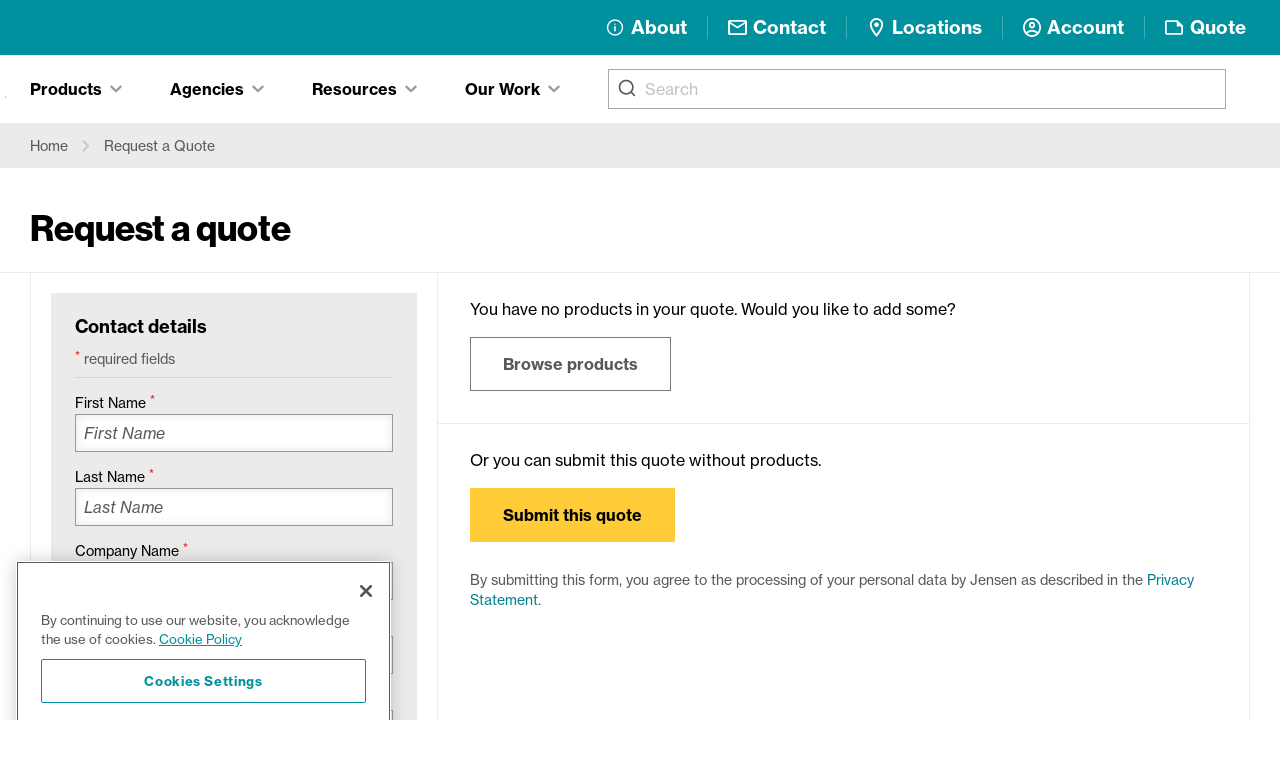

--- FILE ---
content_type: text/html; charset=utf-8
request_url: https://www.jensenprecast.com/quote/?prodID=535&catID=14960&path=webQuotes/quoteRequestActOn.php
body_size: 13742
content:
<!DOCTYPE html><html lang="en"><head><meta charSet="utf-8"/><link rel="stylesheet" href="https://cdn.jsdelivr.net/npm/@algolia/autocomplete-theme-classic"/><link crossorigin="true" href="https://LVBYO1A4ZF-dsn.algolia.net" rel="preconnect"/><link crossorigin="true" href="//www.googletagmanager.com" rel="preconnect"/><link crossorigin="true" href="https://use.typekit.net" rel="preconnect"/><link rel="prefetch" data-href="https://use.typekit.net/iuo0nzo.css" data-optimized-fonts="true"/><meta name="viewport" content="width=device-width, initial-scale=1"/><link rel="manifest" href="/site.webmanifest"/><title>Quote | Jensen Infrastructure</title><meta name="description" content="We are specialists in precast concrete - contact the Jensen team for a custom quote on your next infrastructure project."/><meta property="og:type" content="website"/><meta property="og:title" content="Quote"/><meta property="og:description" content="We are specialists in precast concrete - contact the Jensen team for a custom quote on your next infrastructure project."/><meta property="og:site_name" content="Jensen Infrastructure"/><meta property="og:url" content="https://www.jensenprecast.com"/><meta property="og:image" content="https://www.jensenprecast.com/og-image.jpg"/><meta property="og:image:width" content="1200"/><meta property="og:image:height" content="630"/><meta property="og:image:alt" content="Jensen Infrastructure"/><meta name="twitter:card" content="summary_large_image"/><meta name="twitter:site" content="@jensenprecast"/><meta name="twitter:creator" content="@jensenprecast"/><meta name="robots" content="index,follow"/><link rel="canonical" href="https://www.jensenprecast.com/quote/"/><meta name="next-head-count" content="24"/><script id="gtm-data-layer" data-nscript="beforeInteractive">var dataLayer = dataLayer || [];</script><script id="one-trust-inline" data-nscript="beforeInteractive">function OptanonWrapper() {
              const event = new Event('optanonReady');
              document.dispatchEvent(event);
              window.sessionStorage.setItem('optanonTriggered', true);
            }</script><link rel="preload" href="/_next/static/css/7088f4c94bd46a30.css" as="style"/><link rel="stylesheet" href="/_next/static/css/7088f4c94bd46a30.css" data-n-g=""/><link rel="preload" href="/_next/static/css/913b3732faab24bf.css" as="style"/><link rel="stylesheet" href="/_next/static/css/913b3732faab24bf.css" data-n-p=""/><noscript data-n-css=""></noscript><script defer="" nomodule="" src="/_next/static/chunks/polyfills-c67a75d1b6f99dc8.js"></script><script id="one-trust" src="https://cdn.cookielaw.org/scripttemplates/otSDKStub.js" type="text/javascript" data-domain-script="9713d2e7-e773-4227-b663-b23356d48e9c-test" data-nscript="beforeInteractive"></script><script src="/_next/static/chunks/webpack-29f4b53f7614ecb5.js" defer=""></script><script src="/_next/static/chunks/framework-3dd669efdca812cb.js" defer=""></script><script src="/_next/static/chunks/main-1804838dac3cb167.js" defer=""></script><script src="/_next/static/chunks/pages/_app-1a33a9c7f8b63836.js" defer=""></script><script src="/_next/static/chunks/e27f6c20-74615e3004a84e9f.js" defer=""></script><script src="/_next/static/chunks/297-1ac4e4b096d3abf6.js" defer=""></script><script src="/_next/static/chunks/719-d8b710c47168cf72.js" defer=""></script><script src="/_next/static/chunks/39-72f407df262a7b3f.js" defer=""></script><script src="/_next/static/chunks/333-ebd9b04b388350a3.js" defer=""></script><script src="/_next/static/chunks/381-f90bd364ac08ec54.js" defer=""></script><script src="/_next/static/chunks/pages/quote-a2e9dda80938d8a0.js" defer=""></script><script src="/_next/static/79ItQtLKEbJX6fttaA4_J/_buildManifest.js" defer=""></script><script src="/_next/static/79ItQtLKEbJX6fttaA4_J/_ssgManifest.js" defer=""></script></head><body class="loading"><noscript><iframe src="https://www.googletagmanager.com/ns.html?id=GTM-576Z8W7"
            height="0" width="0" style="display:none;visibility:hidden"></iframe></noscript><div id="__next" data-reactroot=""><div class="ais-QueryRuleCustomData"></div><div><div class="print:hidden"><div class="bg-teal py-3 lg:py-4 relative"><div class="container"><div class="flex items-center flex-wrap justify-between flex-1"><a aria-label="Home" class="w-48 lg:w-52 mr-4 my-1 hover-grow relative z-40" href="/"><img src="https://wp1.jensenprecast.com/wp-content/uploads/jensen_infrastructure_logo_white.svg" alt="" loading="eager"/></a><div class="hidden lg:block flex-shrink-0 text-white"><nav class=""><ul class="grid divide-y divide-black/10 lg:divide-y-0 lg:flex lg:items-center lg:divide-x lg:divide-white/25 lg:-mx-4 leading-tight font-bold text-[1.16625rem]"><li class="px-2"><a target="" class="group block lg:hover:bg-white/10" href="/about/"><div class="flex items-center relative py-2 px-3 -my-2"><div class="max-w-[1.25rem] max-h-[1.25rem] hover-grow mr-1.5 flex items-center flex-shrink-0"><svg xmlns="http://www.w3.org/2000/svg" width="20" height="17" viewBox="0 0 20 17"><defs><clipPath id="b"><rect width="17" height="17" fill="none" stroke="currentColor" stroke-width="1.4" data-name="Rectangle 1"></rect></clipPath><clipPath id="a"><rect width="20" height="17"></rect></clipPath></defs><g clip-path="url(#a)"><g data-name="Group 3" transform="translate(1.5)"><line y1="4.156" fill="none" stroke="currentColor" stroke-linecap="round" stroke-linejoin="round" stroke-width="1.4" data-name="Line 1" transform="translate(8.5 7.668)"></line><line fill="none" stroke="currentColor" stroke-linecap="round" stroke-linejoin="round" stroke-width="1.4" data-name="Line 2" transform="translate(8.5 5.176)"></line><g data-name="Group 2"><g clip-path="url(#b)" data-name="Group 1"><circle cx="7.48" cy="7.48" r="7.48" fill="none" stroke="currentColor" stroke-linecap="round" stroke-linejoin="round" stroke-width="1.4" data-name="Ellipse 3" transform="translate(1.02 1.02)"></circle></g></g></g></g></svg></div><span class="relative">About</span></div></a></li><li class="px-2"><a target="" class="group block lg:hover:bg-white/10" href="/contact/"><div class="flex items-center relative py-2 px-3 -my-2"><div class="max-w-[1.25rem] max-h-[1.25rem] hover-grow mr-1.5 flex items-center flex-shrink-0"><svg width="1em" height="1em" viewBox="0 0 20 16" fill="none" xmlns="http://www.w3.org/2000/svg"><path d="M20 2c0-1.1-.9-2-2-2H2C.9 0 0 .9 0 2v12c0 1.1.9 2 2 2h16c1.1 0 2-.9 2-2V2zm-2 0l-8 4.99L2 2h16zm0 12H2V4l8 5 8-5v10z" fill="currentColor"></path></svg></div><span class="relative">Contact</span></div></a></li><li class="px-2"><a target="" class="group block lg:hover:bg-white/10" href="/location/corporate-office/"><div class="flex items-center relative py-2 px-3 -my-2"><div class="max-w-[1.25rem] max-h-[1.25rem] hover-grow mr-1.5 flex items-center flex-shrink-0"><svg width="1em" height="1em" viewBox="0 0 14 20" fill="none" xmlns="http://www.w3.org/2000/svg"><path d="M7 0C3.13 0 0 3.13 0 7c0 5.25 7 13 7 13s7-7.75 7-13c0-3.87-3.13-7-7-7zM2 7c0-2.76 2.24-5 5-5s5 2.24 5 5c0 2.88-2.88 7.19-5 9.88C4.92 14.21 2 9.85 2 7z" fill="currentColor"></path><path d="M7 9.5a2.5 2.5 0 100-5 2.5 2.5 0 000 5z" fill="currentColor"></path></svg></div><span class="relative">Locations</span></div></a></li><li class="px-2"><a target="_blank" class="group block lg:hover:bg-white/10" href="https://account.jensenprecast.com/"><div class="flex items-center relative py-2 px-3 -my-2"><div class="max-w-[1.25rem] max-h-[1.25rem] hover-grow mr-1.5 flex items-center flex-shrink-0"><svg width="1em" height="1em" viewBox="0 0 20 20" fill="none" xmlns="http://www.w3.org/2000/svg"><path d="M10 0C4.48 0 0 4.48 0 10s4.48 10 10 10 10-4.48 10-10S15.52 0 10 0zM5.07 16.28c.43-.9 3.05-1.78 4.93-1.78s4.51.88 4.93 1.78A7.893 7.893 0 0110 18c-1.86 0-3.57-.64-4.93-1.72zm11.29-1.45c-1.43-1.74-4.9-2.33-6.36-2.33s-4.93.59-6.36 2.33A7.95 7.95 0 012 10c0-4.41 3.59-8 8-8s8 3.59 8 8c0 1.82-.62 3.49-1.64 4.83zM10 4C8.06 4 6.5 5.56 6.5 7.5S8.06 11 10 11s3.5-1.56 3.5-3.5S11.94 4 10 4zm0 5c-.83 0-1.5-.67-1.5-1.5S9.17 6 10 6s1.5.67 1.5 1.5S10.83 9 10 9z" fill="currentColor"></path></svg></div><span class="relative">Account</span></div></a></li><li class="px-2"><a target="" class="group block lg:hover:bg-white/10"><div class="flex items-center relative py-2 px-3 -my-2"><div class="max-w-[1.25rem] max-h-[1.25rem] hover-grow mr-1.5 flex items-center flex-shrink-0"><svg width="1em" height="1em" viewBox="0 0 21 16" fill="none" xmlns="http://www.w3.org/2000/svg"><path d="M14.007 0h-12c-1.1 0-2 .9-2 2v12.01c0 1.1.9 1.99 2 1.99h16c1.1 0 2-.9 2-2V6l-6-6zm-12 14.01V2h11v5h5v7.01h-16z" fill="currentColor"></path></svg></div><span class="relative">Quote</span></div></a></li></ul></nav></div><div class="lg:hidden"><button aria-label="Open main menu" class="text-white hover-grow hover:bg-white/10 w-14 h-14 inline-flex items-center justify-center outline-none" id="headlessui-popover-button-undefined" type="button" aria-expanded="false"><svg width="1em" height="1em" viewBox="0 0 40 28" fill="none" xmlns="http://www.w3.org/2000/svg" class="w-10 h-10"><path d="M0 0v4h40V0H0zm0 12v4h40v-4H0zm0 12v4h40v-4H0z" fill="currentColor"></path></svg></button></div></div></div></div><div class="border-b relative border-gray-50"><button type="button" aria-hidden="true" style="position:absolute;width:1px;height:1px;padding:0;margin:-1px;overflow:hidden;clip:rect(0, 0, 0, 0);white-space:nowrap;border-width:0"></button><div class="container flex flex-wrap lg:flex-nowrap xl:flex-wrap flex-row-reverse items-center"><div class="flex-grow lg:mx-4 xl:mx-6"><div></div></div><ul class="my-4 -ml-4 -mr-6 hidden lg:flex" style="min-width:3rem"></ul><div class="-ml-5 xl:-ml-6 -mr-2 mt-4 flex-shrink-0 flex-grow-0 hidden lg:flex" role="tablist" aria-orientation="horizontal"><button class="focus:outline-none" id="headlessui-tabs-tab-undefined" role="tab" aria-selected="true" tabindex="0"><svg width="1em" height="1em" viewBox="0 0 20 20" fill="none" class="text-gray group-focus:outline hover:text-black hover-grow z-10 w-[1px] -ml-[1px] " xmlns="http://www.w3.org/2000/svg" aria-label="Tabs"><path d="M10 0C4.489 0 0 4.489 0 10s4.489 10 10 10 10-4.489 10-10S15.511 0 10 0zm0 2c4.43 0 8 3.57 8 8s-3.57 8-8 8-8-3.57-8-8 3.57-8 8-8zM6.707 5.293L5.293 6.707 8.586 10l-3.293 3.293 1.414 1.414L10 11.414l3.293 3.293 1.414-1.414L11.414 10l3.293-3.293-1.414-1.414L10 8.586 6.707 5.293z" fill="currentColor"></path></svg></button><button class="bg-gray-50 pb-6
           pt-2 px-3 xl:px-4 mx-2 leading-tight group inline-flex items-center transition font-semibold text-base focus:outline-none" id="headlessui-tabs-tab-undefined" role="tab" aria-selected="true" tabindex="0"><span class="flex items-center"><span>Products</span><svg width="1em" height="1em" viewBox="0 0 13 9" fill="none" class="
           text-gray-500 w-3 ml-2 transition duration-75" xmlns="http://www.w3.org/2000/svg"><path d="M13 6.848L11.31 8.5 6.5 3.802 1.69 8.5 0 6.848 6.5.5 13 6.848z" fill="currentColor"></path></svg></span></button><button class="bg-gray-50 pb-6
           pt-2 px-3 xl:px-4 mx-2 leading-tight group inline-flex items-center transition font-semibold text-base focus:outline-none" id="headlessui-tabs-tab-undefined" role="tab" aria-selected="true" tabindex="0"><span class="flex items-center"><span>Agencies</span><svg width="1em" height="1em" viewBox="0 0 13 9" fill="none" class="
           text-gray-500 w-3 ml-2 transition duration-75" xmlns="http://www.w3.org/2000/svg"><path d="M13 6.848L11.31 8.5 6.5 3.802 1.69 8.5 0 6.848 6.5.5 13 6.848z" fill="currentColor"></path></svg></span></button><button class="bg-gray-50 pb-6
           pt-2 px-3 xl:px-4 mx-2 leading-tight group inline-flex items-center transition font-semibold text-base focus:outline-none" id="headlessui-tabs-tab-undefined" role="tab" aria-selected="true" tabindex="0"><span class="flex items-center"><span>Resources</span><svg width="1em" height="1em" viewBox="0 0 13 9" fill="none" class="
           text-gray-500 w-3 ml-2 transition duration-75" xmlns="http://www.w3.org/2000/svg"><path d="M13 6.848L11.31 8.5 6.5 3.802 1.69 8.5 0 6.848 6.5.5 13 6.848z" fill="currentColor"></path></svg></span></button><button class="bg-gray-50 pb-6
           pt-2 px-3 xl:px-4 mx-2 leading-tight group inline-flex items-center transition font-semibold text-base focus:outline-none" id="headlessui-tabs-tab-undefined" role="tab" aria-selected="true" tabindex="0"><span class="flex items-center"><span>Our Work</span><svg width="1em" height="1em" viewBox="0 0 13 9" fill="none" class="
           text-gray-500 w-3 ml-2 transition duration-75" xmlns="http://www.w3.org/2000/svg"><path d="M13 6.848L11.31 8.5 6.5 3.802 1.69 8.5 0 6.848 6.5.5 13 6.848z" fill="currentColor"></path></svg></span></button></div></div><div class="hidden lg:block header-tabs"><div id="headlessui-tabs-panel-undefined" role="tabpanel" tabindex="0"></div><div class="transform" id="headlessui-tabs-panel-undefined" role="tabpanel" tabindex="0"><div class="bg-gray-50"><div class="container py-11"><ul class="grid sm:gap-y-6 sm:grid-cols-2 lg:grid-cols-4 -my-4"><li><a class="py-3 m-1 px-4 flex flex-col justify-between hover:bg-white/60 transition ease-in-out duration-150" href="/products/categories/utilities/"><div class="text-base font-medium text-black">Utilities</div></a></li><li><a class="py-3 m-1 px-4 flex flex-col justify-between hover:bg-white/60 transition ease-in-out duration-150" href="/products/categories/sewer-and-storm-drain/"><div class="text-base font-medium text-black">Sewer and Storm Drain</div></a></li><li><a class="py-3 m-1 px-4 flex flex-col justify-between hover:bg-white/60 transition ease-in-out duration-150" href="/stormwater-management-systems/"><div class="text-base font-medium text-black">Stormwater Management Systems</div></a></li><li><a class="py-3 m-1 px-4 flex flex-col justify-between hover:bg-white/60 transition ease-in-out duration-150" href="/products/categories/pump-stations-and-macerator-vaults/"><div class="text-base font-medium text-black">Pump Stations and Macerator Vaults</div></a></li><li><a class="py-3 m-1 px-4 flex flex-col justify-between hover:bg-white/60 transition ease-in-out duration-150" href="/products/categories/interceptors-and-separators/"><div class="text-base font-medium text-black">Interceptors and Separators</div></a></li><li><a class="py-3 m-1 px-4 flex flex-col justify-between hover:bg-white/60 transition ease-in-out duration-150" href="/products/categories/transportation-and-parking-infrastructure/"><div class="text-base font-medium text-black">Transportation and Parking Infrastructure</div></a></li><li><a class="py-3 m-1 px-4 flex flex-col justify-between hover:bg-white/60 transition ease-in-out duration-150" href="/products/categories/septic-systems/"><div class="text-base font-medium text-black">Septic Systems</div></a></li><li><a class="py-3 m-1 px-4 flex flex-col justify-between hover:bg-white/60 transition ease-in-out duration-150" href="/products/categories/retaining-walls-and-concrete-fences/"><div class="text-base font-medium text-black">Retaining Walls and Concrete Fences</div></a></li><li><a class="py-3 m-1 px-4 flex flex-col justify-between hover:bg-white/60 transition ease-in-out duration-150" href="/products/categories/agricultural-and-irrigation/"><div class="text-base font-medium text-black">Agricultural and Irrigation</div></a></li><li><a class="py-3 m-1 px-4 flex flex-col justify-between hover:bg-white/60 transition ease-in-out duration-150" href="/products/categories/handholes/"><div class="text-base font-medium text-black">Handholes</div></a></li><li><a class="py-3 m-1 px-4 flex flex-col justify-between hover:bg-white/60 transition ease-in-out duration-150" href="/products/categories/concrete-pipe/"><div class="text-base font-medium text-black">Concrete Pipe</div></a></li><li><a class="py-3 m-1 px-4 flex flex-col justify-between hover:bg-white/60 transition ease-in-out duration-150" href="/products/categories/orchard-and-vineyard-solutions/"><div class="text-base font-medium text-black">Orchard and Vineyard Solutions</div></a></li></ul></div></div></div><div class="transform" id="headlessui-tabs-panel-undefined" role="tabpanel" tabindex="0"><div class="bg-gray-50"><div class="container py-11"><ul class="grid sm:gap-y-6 sm:grid-cols-2 lg:grid-cols-4 -my-4"><li><a class="py-3 m-1 px-4 flex flex-col justify-between hover:bg-white/60 transition ease-in-out duration-150" href="/agency/att/"><div class="text-base font-medium text-black">AT&amp;T</div></a></li><li><a class="py-3 m-1 px-4 flex flex-col justify-between hover:bg-white/60 transition ease-in-out duration-150" href="/agency/nv-energy/"><div class="text-base font-medium text-black">NV Energy</div></a></li><li><a class="py-3 m-1 px-4 flex flex-col justify-between hover:bg-white/60 transition ease-in-out duration-150" href="/agency/pge/"><div class="text-base font-medium text-black">PG&amp;E</div></a></li><li><a class="py-3 m-1 px-4 flex flex-col justify-between hover:bg-white/60 transition ease-in-out duration-150" href="/agency/southern-california-edison/"><div class="text-base font-medium text-black">Southern California Edison</div></a></li><li><a class="py-3 m-1 px-4 flex flex-col justify-between hover:bg-white/60 transition ease-in-out duration-150" href="/agency/ladwp/"><div class="text-base font-medium text-black">LADWP</div></a></li><li><a class="py-3 m-1 px-4 flex flex-col justify-between hover:bg-white/60 transition ease-in-out duration-150" href="/agency/caltrans/"><div class="text-base font-medium text-black">Caltrans</div></a></li><li><a class="py-3 m-1 px-4 flex flex-col justify-between hover:bg-white/60 transition ease-in-out duration-150" href="/agency/sdge/"><div class="text-base font-medium text-black">SDGE</div></a></li><li><a class="py-3 m-1 px-4 flex flex-col justify-between hover:bg-white/60 transition ease-in-out duration-150" href="/agency/nevada-department-of-transportation-ndot/"><div class="text-base font-medium text-black">Nevada Department of Transportation (NDOT)</div></a></li><li><a class="py-3 m-1 px-4 flex flex-col justify-between hover:bg-white/60 transition ease-in-out duration-150" href="/agency/arizona-water-company/"><div class="text-base font-medium text-black">Arizona Water Company</div></a></li><li><a class="py-3 m-1 px-4 flex flex-col justify-between hover:bg-white/60 transition ease-in-out duration-150" href="/agency/smud/"><div class="text-base font-medium text-black">SMUD</div></a></li><li><a class="py-3 m-1 px-4 flex flex-col justify-between hover:bg-white/60 transition ease-in-out duration-150" href="/agency/las-vegas-valley-water-district/"><div class="text-base font-medium text-black">Las Vegas Valley Water District</div></a></li><li><a class="py-3 m-1 px-4 flex flex-col justify-between hover:bg-white/60 transition ease-in-out duration-150" href="/agency/verizon/"><div class="text-base font-medium text-black">Verizon</div></a></li><li><a class="py-3 m-1 px-4 flex flex-col justify-between hover:bg-white/60 transition ease-in-out duration-150" href="/agencies/"><div class="text-base font-medium text-black">See all agencies</div></a></li></ul></div></div></div><div class="transform" id="headlessui-tabs-panel-undefined" role="tabpanel" tabindex="0"><div class="bg-gray-50"><div class="container py-11"><ul class="grid sm:gap-y-6 sm:grid-cols-2 lg:grid-cols-4 -my-4"><li><a class="py-3 m-1 px-4 flex flex-col justify-between hover:bg-white/60 transition ease-in-out duration-150" href="/resource-hub/product-resources/"><div class="text-base font-medium text-black">Knowledge Center</div></a></li><li><a class="py-3 m-1 px-4 flex flex-col justify-between hover:bg-white/60 transition ease-in-out duration-150" href="/resource-hub/jensen-solutions/"><div class="text-base font-medium text-black">Infrastructure Solutions</div></a></li><li><a class="py-3 m-1 px-4 flex flex-col justify-between hover:bg-white/60 transition ease-in-out duration-150" href="/resource-hub/downloads/"><div class="text-base font-medium text-black">Digital Downloads</div></a></li><li><a class="py-3 m-1 px-4 flex flex-col justify-between hover:bg-white/60 transition ease-in-out duration-150" href="/resource-hub/customer-service/"><div class="text-base font-medium text-black">Customer Service</div></a></li><li><a class="py-3 m-1 px-4 flex flex-col justify-between hover:bg-white/60 transition ease-in-out duration-150" href="/resource-hub/services/"><div class="text-base font-medium text-black">Engineering Services</div></a></li><li><a class="py-3 m-1 px-4 flex flex-col justify-between hover:bg-white/60 transition ease-in-out duration-150" href="/events/"><div class="text-base font-medium text-black">Industry Events</div></a></li><li><a class="py-3 m-1 px-4 flex flex-col justify-between hover:bg-white/60 transition ease-in-out duration-150" href="/resource-hub/"><div class="text-base font-medium text-black">See all Resources</div></a></li></ul></div></div></div><div class="transform" id="headlessui-tabs-panel-undefined" role="tabpanel" tabindex="0"><div class="bg-gray-50"><div class="container py-11"><ul class="grid sm:gap-y-6 sm:grid-cols-2 lg:grid-cols-4 -my-4"><li><a class="py-3 m-1 px-4 flex flex-col justify-between hover:bg-white/60 transition ease-in-out duration-150" href="/case-studies/"><div class="text-base font-medium text-black">Case Studies</div></a></li><li><a class="py-3 m-1 px-4 flex flex-col justify-between hover:bg-white/60 transition ease-in-out duration-150" href="/project-highlights/"><div class="text-base font-medium text-black">Project Highlights</div></a></li><li><a class="py-3 m-1 px-4 flex flex-col justify-between hover:bg-white/60 transition ease-in-out duration-150" href="/image-gallery/"><div class="text-base font-medium text-black">Image Gallery</div></a></li></ul></div></div></div></div></div></div><main><section class="bg-gray-50 py-2"><nav class="flex container" aria-label="Breadcrumb"><ol role="list" class="flex flex-wrap items-center -mx-2 sm:-mx-3"><li class=""><div class="flex items-center"><a class="inline-block text-sm text-gray-900 hover:text-gray-black py-1 px-1 sm:px-2 mx-1 hover:bg-white/60" href="/">Home</a><svg width="1em" height="1em" viewBox="0 0 13 9" fill="none" class="flex-shrink-0 rotate-90 w-2 sm:w-3 text-gray-200" xmlns="http://www.w3.org/2000/svg" aria-hidden="true"><path d="M13 6.848L11.31 8.5 6.5 3.802 1.69 8.5 0 6.848 6.5.5 13 6.848z" fill="currentColor"></path></svg></div></li><li class=""><div class="flex items-center"><span class="inline-block text-sm text-gray-900 py-1 px-1 sm:px-2 mx-1">Request a Quote</span></div></li></ol></nav></section><section class="divide-y divide-gray-50"><div><header class=""><div class="container "><div class="grid grid-flow-row-dense lg:grid-cols-3 pt-10 mb-6 gap-8 xl:gap-10 items-center"><div class="lg:col-span-3"><h1 class="">Request a quote</h1></div></div></div></header></div><div><form action="https://getform.io/f/84d17382-34cb-49cc-987f-5c430650eb32" method="POST" name="quote-request" encType="multipart/form-data"><div class="container"><div class="lg:border-x border-x-gray-50 grid divide-gray-50 lg:grid-cols-3 lg:divide-x"><div class="pt-5 lg:p-5"><div class="bg-gray-50 sm:py-5 p-4 sm:px-6 relative"><div class="text-lg font-bold pb-2 ">Contact details</div><div class="text-sm font-normal text-gray-900 border-b border-b-black/10 pb-2 "><sup class="text-red font-bold">*</sup> required fields</div><div class="mt-3"><label for="firstName" class="text-sm font-medium">First Name<!-- --> <sup class="text-red font-bold">*</sup></label><input type="text" name="First-Name" placeholder="First Name" aria-label="First Name" id="firstName" class="form-field w-full " aria-invalid="false"/></div><div class="mt-3"><label for="lastName" class="text-sm font-medium">Last Name<!-- --> <sup class="text-red font-bold">*</sup></label><input type="text" name="Last-Name" placeholder="Last Name" aria-label="Last Name" id="lastName" aria-invalid="false" class="form-field w-full "/></div><div class="mt-3"><label for="companyName" class="text-sm font-medium">Company Name<!-- --> <sup class="text-red font-bold">*</sup></label><input type="text" name="Company" placeholder="Company Name" aria-label="Company Name" id="companyName" class="form-field w-full " aria-invalid="false"/></div><div class="mt-3"><label for="title" class="text-sm font-medium">Title<!-- --> <sup class="text-red font-bold">*</sup></label><input type="text" name="Title" placeholder="Title" aria-label="Title" id="title" class="form-field w-full " aria-invalid="false"/></div><div class="mt-3"><label for="phoneNumber" class="text-sm font-medium">Phone Number<!-- --> <sup class="text-red font-bold">*</sup></label><input type="text" name="Phone" placeholder="Phone Number" aria-label="Phone Number" id="phoneNumber" class="form-field w-full " aria-invalid="false"/></div><div class="mt-3"><label for="emailAddress" class="text-sm font-medium">Email Address<!-- --> <sup class="text-red font-bold">*</sup></label><input type="email" name="Email" placeholder="Email Address" aria-label="Email Address" id="emailAddress" class="form-field w-full " aria-invalid="false"/></div><h3 class="text-lg font-bold border-b border-b-black/10 pb-2 mt-10">Project details</h3><div class="mt-3"><label for="projectName" class="text-sm font-medium">Project Name<!-- --> </label><input type="text" name="Project-Name" placeholder="Project Name" aria-label="Project Name" id="projectName" class="form-field w-full " aria-invalid="false"/></div><div class="mt-3"><label for="projectCity" class="text-sm font-medium">Project City<!-- --> </label><input type="text" name="Project-City" placeholder="Project City" aria-label="Project City" id="projectCity" class="form-field w-full " aria-invalid="false"/></div><div class="mt-3"><label for="projectState" class="text-sm font-medium">Project State<!-- --> </label><select name="Project-State" id="projectState" aria-label="Project State" class="form-field w-full " aria-invalid="false"><option value="">Project State</option><option hidden="">Select State</option><option value="AL">Alabama</option><option value="AK">Alaska</option><option value="AZ">Arizona</option><option value="AR">Arkansas</option><option value="CA">California</option><option value="CO">Colorado</option><option value="CT">Connecticut</option><option value="DE">Delaware</option><option value="DC">District Of Columbia</option><option value="FL">Florida</option><option value="GA">Georgia</option><option value="HI">Hawaii</option><option value="ID">Idaho</option><option value="IL">Illinois</option><option value="IN">Indiana</option><option value="IA">Iowa</option><option value="KS">Kansas</option><option value="KY">Kentucky</option><option value="LA">Louisiana</option><option value="ME">Maine</option><option value="MD">Maryland</option><option value="MA">Massachusetts</option><option value="MI">Michigan</option><option value="MN">Minnesota</option><option value="MS">Mississippi</option><option value="MO">Missouri</option><option value="MT">Montana</option><option value="NE">Nebraska</option><option value="NV">Nevada</option><option value="NH">New Hampshire</option><option value="NJ">New Jersey</option><option value="NM">New Mexico</option><option value="NY">New York</option><option value="NC">North Carolina</option><option value="ND">North Dakota</option><option value="OH">Ohio</option><option value="OK">Oklahoma</option><option value="OR">Oregon</option><option value="PA">Pennsylvania</option><option value="RI">Rhode Island</option><option value="SC">South Carolina</option><option value="SD">South Dakota</option><option value="TN">Tennessee</option><option value="TX">Texas</option><option value="UT">Utah</option><option value="VT">Vermont</option><option value="VA">Virginia</option><option value="WA">Washington</option><option value="WV">West Virginia</option><option value="WI">Wisconsin</option><option value="WY">Wyoming</option></select></div><div class="mt-3"><label for="projectBidDate" class="text-sm font-medium">Project Bid Date<!-- --> </label><input type="date" name="Project-Bid-Date" placeholder="Project Bid Date" aria-label="Project Bid Date" min="1990-01-01" max="2999-12-31" id="projectBidDate" class="form-field w-full " aria-invalid="false"/></div><div class="mt-3"><div class="form-field-base cursor-pointer px-2 w-full mt-3 flex flex-wrap items-baseline"><div class="py-2 mr-0 md:mr-2 lg:mr-0"><label for="projectDocuments" class="text-sm font-medium">Upload Project Documents<!-- --> </label></div><input type="file" id="projectDocuments" name="Documents[]" class="pb-2 md:py-2 w-full lg:pb-2 file:bg-white file:p-1 file:transition cursor-pointer file:hover:bg-gray file:hover:text-white file:text-gray file:text-sm file:border file:border-gray-500" multiple=""/></div><div class="mt-2 text-sm "><div class="text-right mb-4">Attach documents by clicking <strong>Choose Files</strong> and selecting a single file from your device <strong>OR</strong> hold down <strong>Ctrl</strong> while selecting multiple files.</div><div class="text-right italic">Max file size limit: 25 MB; Max files: 10</div><div class="relative"><div class="text-right"><button class="link italic" id="headlessui-popover-button-undefined" type="button" aria-expanded="false">Supported File Extensions</button></div></div></div></div><div class="mt-3"><label for="comments" class="text-sm font-medium">Additional Comments<!-- --> </label><textarea type="text" name="Comments" placeholder="Additional Comments" aria-label="Additional Comments" id="comments" class="form-field w-full " aria-invalid="false" rows="4"></textarea></div></div></div><div class="lg:col-span-2 lg:pb-8 "><div class=""><div><div class="divide-y divide-gray-50 gap-y-6 -mx-8 sm:mx-0 lg:pb-0"><div class="px-8"><div class="pt-6"><div class="parsed-content"><p>You have no products in your quote. Would you like to add some?</p>
</div></div><a class="btn btn-secondary mt-4 mb-8" href="/search/">Browse products</a></div><div class="px-8"><div class="pt-6"><div class="parsed-content"><p>Or you can submit this quote without products.</p>
</div></div><button type="submit" class="btn btn-primary mt-4">Submit this quote</button></div></div></div><input type="hidden" name="elqFormName" value="jpRFQform"/><input type="hidden" name="elqSiteID" value="304024"/><input type="hidden" name="elqCustomerGUID"/><input type="hidden" name="elqCookieWrite" value="0"/><input type="hidden" name="MKTGConversionPoint" value="jpRFQform"/><input type="hidden" name="MKTGAttributionID" value="Organic"/><input type="hidden" name="MKTGCampaign" value="Organic"/><input type="hidden" name="MKTGSource" value="Organic"/><input type="hidden" name="MKTGSubSource" value="Organic"/><input type="hidden" name="MKTGTactic" value="Organic"/><input type="hidden" name="MKTGCPURL" value="Organic"/><div class="mb-6 pt-6 md:px-8"><input type="hidden" name="optIn" value="true"/><div class="text-sm text-gray-900 my-1 parsed-content"><p>By submitting this form, you agree to the processing of your personal data by Jensen as described in the <a href="https://wp1.jensenprecast.com/privacy/">Privacy Statement</a>.</p>
</div></div></div></div></div></div></form></div></section></main><section class="py-8 lg:py-12 relative bg-gradient-to-r from-gray-50 to-gray-25 bg-center print:hidden overflow-hidden"><div class="absolute inset-x-0 -inset-y-full bg-jp-icon-texture md:bg-[center_top_10%] 2xl:bg-[center_top_5%] pointer-events-none"></div><div class="container md:flex items-center justify-center relative"><div class="leading-tight text-2xl xl:text-3xl font-black mb-4 md:mb-0 md:mx-3 max-w-xs sm:max-w-md lg:max-w-none">Make your career more concrete. Apply now at Jensen Infrastructure.</div><a href="https://careers.jensenprecast.com/" target="_blank" class="btn btn-black-outline flex-shrink-0 md:mx-3">See jobs</a></div></section><footer class="grid lg:block relative overflow-x-hidden print:hidden"><div><div class="container"><div class="relative py-2 sm:px-8 xl:px-16 2xl:px-24"><div class="hidden sm:block absolute h-full w-[1px] left-[-1px] bg-gray-50 inset-y-0"></div><div class="hidden sm:block absolute h-full w-[1px] right-[-1px] bg-gray-50 inset-y-0"></div><div class="lg:flex lg:flex-wrap lg:-mx-6 items-center my-4 lg:my-1"><div class="my-3 lg:my-2 lg:mx-6 w-auto lg:flex lg:items-center lg:w-full xl:w-auto"><div class="lg:inline uppercase font-bold mb-1 lg:mb-0 lg:mr-1">Corporate Office:</div> <div class="lg:inline leading-relaxed"><a href="https://g.page/jensenprecastcorp?share" class="hover:text-teal" target="_blank" rel="noreferrer"><span>9895 Double R Boulevard,</span> <br class="lg:hidden"/><span>Reno, Nevada 89521</span></a></div></div><div class="my-3 lg:my-2 lg:mx-6 flex items-center"><a href="tel:775 352 2700" class="hover:text-teal-950 group inline-flex items-center"><svg width="1em" height="1em" viewBox="0 0 14 23" fill="none" xmlns="http://www.w3.org/2000/svg" aria-hidden="true" class="text-gray-300 group-hover:text-teal-950 hover-grow w-5 h-6 mr-1.5"><path d="M11.308 0H2.692C1.206 0 0 1.17 0 2.614v17.772C0 21.83 1.206 23 2.692 23h8.616C12.794 23 14 21.83 14 20.386V2.614C14 1.17 12.794 0 11.308 0zM7 21.954c-.894 0-1.615-.7-1.615-1.568 0-.867.721-1.568 1.615-1.568s1.615.7 1.615 1.568c0 .868-.721 1.569-1.615 1.569zm4.846-4.181H2.154V3.136h9.692v14.637z" fill="currentColor"></path></svg>+1 <!-- -->775 352 2700</a></div><div class="my-3 lg:my-2 lg:mx-6 flex items-center"><a href="mailto:info@jensenprecast.com" class="hover:text-teal-950 group inline-flex items-center"><svg width="1em" height="1em" viewBox="0 0 20 16" fill="none" xmlns="http://www.w3.org/2000/svg" aria-hidden="true" class="text-gray-300 group-hover:text-teal-950 hover-grow w-5 h-5 mr-1.5"><path d="M20 2c0-1.1-.9-2-2-2H2C.9 0 0 .9 0 2v12c0 1.1.9 2 2 2h16c1.1 0 2-.9 2-2V2zm-2 0l-8 4.99L2 2h16zm0 12H2V4l8 5 8-5v10z" fill="currentColor"></path></svg>info@jensenprecast.com</a></div></div></div></div><div class=" border-b border-b-gray-50"></div></div><div class="row-start-1 lg:row-auto"><div class="container"><div class="relative py-2 sm:px-8 xl:px-16 2xl:px-24"><div class="hidden sm:block absolute h-full w-[1px] left-[-1px] bg-gray-50 inset-y-0"></div><div class="hidden sm:block absolute h-full w-[1px] right-[-1px] bg-gray-50 inset-y-0"></div><div class="flex flex-wrap lg:-mx-5 mb-2"><div class="flex-shrink flex-grow-0 lg:mx-5 mt-4 mb-3 max-w-lg"><div class="h5 mb-1">Get Jensen Infrastructure News</div><div class="max-w-[23.7rem] leading-snug mb-2.5 tracking-tight"><div class="parsed-content"><p>Once or twice a month we'll send you Jensen news with industry content you can use.</p>
</div></div><form action="https://getform.io/f/10ea4777-1ea4-4eb5-8721-12bd7433797d" method="POST" name="newsletter-footer"><div class="flex items-center flex-wrap"><input type="email" title="Email" aria-label="Enter your email address" placeholder="Enter your email address" required="" autoComplete="email" name="email" class="form-field-lg flex-shrink mb-2 mr-2 w-72 sm:w-[15.5rem] max-w-full"/><button type="submit" class="btn btn-secondary rounded-none mb-2 ">Submit</button></div><div class="w-96"><div class="text-sm text-gray-900 my-1 parsed-content"><p>By submitting this form, you agree to the processing of your personal data by Jensen as described in the <a href="https://wp1.jensenprecast.com/privacy/">Privacy Statement</a>.</p>
</div></div><input type="hidden" name="elqFormName" value="jpNewsletter"/><input type="hidden" name="elqSiteID" value="304024"/><input type="hidden" name="elqCustomerGUID"/><input type="hidden" name="elqCookieWrite" value="0"/><input type="hidden" name="MKTGConversionPoint" value="jpNewsletter"/><input type="hidden" name="MKTGAttributionID" value="Organic"/><input type="hidden" name="MKTGCampaign" value="Organic"/><input type="hidden" name="MKTGSource" value="Organic"/><input type="hidden" name="MKTGSubSource" value="Organic"/><input type="hidden" name="MKTGTactic" value="Organic"/><input type="hidden" name="MKTGCPURL" value="Organic"/></form></div><nav class="leading-tight flex-grow hidden lg:block mb-6 lg:mt-4 lg:mx-5"><ul class="flex -mx-3 justify-between"><li class="mx-3 flex-shrink"><div class="text-black uppercase font-bold mb-1.5"><span>Company</span></div><ul class=""><li class="my-1"><a target="_blank" class="inline-block hover:text-teal-950 py-1" href="https://careers.jensenprecast.com/">Careers</a></li><li class="my-1"><a class="inline-block hover:text-teal-950 py-1" href="/about/">About Us</a></li><li class="my-1"><a class="inline-block hover:text-teal-950 py-1" href="/projects/">Projects</a></li></ul></li><li class="mx-3 flex-shrink"><div class="text-black uppercase font-bold mb-1.5"><span>Products &amp; Services</span></div><ul class=""><li class="my-1"><a class="inline-block hover:text-teal-950 py-1" href="/resource-hub/services/design/">Design Services</a></li><li class="my-1"><a class="inline-block hover:text-teal-950 py-1" href="/resource-hub/product-resources/">Knowledge Center</a></li><li class="my-1"><a class="inline-block hover:text-teal-950 py-1" href="/agencies/">Agencies We Serve</a></li></ul></li><li class="mx-3 flex-shrink"><div class="text-black uppercase font-bold mb-1.5"><a class="hover:text-teal-950" href="/resource-hub/customer-service/">Customer Service</a></div><ul class=""><li class="my-1"><a class="inline-block hover:text-teal-950 py-1" href="/resource-hub/customer-service/faq/">FAQs</a></li><li class="my-1"><a target="_blank" class="inline-block hover:text-teal-950 py-1" href="https://na4-onlineapp.dnbi.com/createApp/JENSEN+PRECAST?token=nJ5PXozlkSTfhxTZV4UBQQ%3D%3D">Credit Application</a></li><li class="my-1"><a target="_blank" class="inline-block hover:text-teal-950 py-1" href="https://account.jensenprecast.com/s/login/">Pay Online</a></li><li class="my-1"><a class="inline-block hover:text-teal-950 py-1" href="/resource-hub/customer-service/tax-certifications/">Tax Exempt Application</a></li></ul></li><li class="mx-3 flex-shrink"><div class="text-black uppercase font-bold mb-1.5"><span>Connect with Us</span></div><ul class=""><li class="my-1"><a class="inline-block hover:text-teal-950 py-1" href="/location/corporate-office/">Locations</a></li></ul><ul class="flex my-2 -mx-3 lg:-mx-2 lg:justify-between"><li><a href="https://www.facebook.com/jensenprecast/" target="_blank" rel="noreferrer" aria-label="facebook" class="p-1 mx-2 lg:mx-1 inline-flex text-gray-300 hover-grow hover:text-teal-950"><svg width="1em" height="1em" viewBox="0 0 24 24" fill="none" xmlns="http://www.w3.org/2000/svg" class="w-6 h-6"><path d="M24 12c0-6.627-5.373-12-12-12S0 5.373 0 12c0 5.99 4.388 10.954 10.125 11.854V15.47H7.078V12h3.047V9.356c0-3.007 1.792-4.668 4.533-4.668 1.312 0 2.686.234 2.686.234v2.953H15.83c-1.491 0-1.956.925-1.956 1.875V12h3.328l-.532 3.469h-2.796v8.385C19.612 22.954 24 17.99 24 12z" fill="currentColor"></path></svg></a></li><li><a href="https://twitter.com/jensenprecast" target="_blank" rel="noreferrer" aria-label="twitter" class="p-1 mx-2 lg:mx-1 inline-flex text-gray-300 hover-grow hover:text-teal-950"><svg viewBox="0 0 24 24" fill="none" xmlns="http://www.w3.org/2000/svg" class="w-6 h-6"><path d="M12 0C18.623 0 24 5.37703 24 12C24 18.623 18.623 24 12 24C5.37703 24 0 18.623 0 12C0 5.37703 5.37703 0 12 0Z" fill="currentColor"></path><path d="M17.3885 17.1251L13.1718 10.9992L17.8462 5.56104H16.7769L15.8614 6.62093L12.6949 10.3064L9.67841 5.92407L9.42855 5.56104H5.72196L6.62602 6.87482L10.6365 12.7022L5.70752 18.4392H6.77681L11.1131 13.3943L14.3358 18.0765L14.5856 18.4392H18.2922L17.3881 17.1255L17.3885 17.1251ZM15.0266 17.6003L11.6786 12.7361L11.2018 12.0436L7.31683 6.39928H8.98794L12.1297 10.9639L12.6065 11.6564L16.6977 17.6003H15.0266Z" fill="white"></path></svg></a></li><li><a href="https://www.linkedin.com/company/jensen-precast" target="_blank" rel="noreferrer" aria-label="linkedin" class="p-1 mx-2 lg:mx-1 inline-flex text-gray-300 hover-grow hover:text-teal-950"><svg width="1em" height="1em" viewBox="0 0 24 24" fill="none" xmlns="http://www.w3.org/2000/svg" class="w-6 h-6"><g clip-path="url(#prefix__clip0_63_16)"><path d="M22.228 0H1.772A1.772 1.772 0 000 1.772v20.456A1.772 1.772 0 001.772 24h20.456A1.772 1.772 0 0024 22.228V1.772A1.772 1.772 0 0022.228 0zM7.153 20.445H3.545V8.983h3.608v11.462zM5.347 7.395a2.072 2.072 0 112.083-2.07 2.042 2.042 0 01-2.083 2.07zm15.106 13.06h-3.606v-6.262c0-1.846-.785-2.416-1.799-2.416-1.07 0-2.12.806-2.12 2.463v6.215H9.32V8.992h3.47v1.588h.047c.348-.705 1.568-1.91 3.43-1.91 2.013 0 4.188 1.195 4.188 4.695l-.002 7.09z" fill="currentColor"></path></g><defs><clipPath id="prefix__clip0_63_16"><path fill="#fff" d="M0 0h24v24H0z"></path></clipPath></defs></svg></a></li><li><a href="https://www.youtube.com/user/JensenPrecast" target="_blank" rel="noreferrer" aria-label="youtube" class="p-1 mx-2 lg:mx-1 inline-flex text-gray-300 hover-grow hover:text-teal-950"><svg width="1em" height="1em" viewBox="0 0 24 24" fill="none" xmlns="http://www.w3.org/2000/svg" class="w-6 h-6"><g clip-path="url(#prefix__clip0_63_17)"><path d="M23.522 6.185A3.016 3.016 0 0021.4 4.05c-1.876-.505-9.376-.505-9.376-.505s-7.5 0-9.377.505A3.016 3.016 0 00.526 6.185C.024 8.07.024 12 .024 12s0 3.93.502 5.814a3.016 3.016 0 002.121 2.136c1.877.505 9.377.505 9.377.505s7.5 0 9.376-.505a3.017 3.017 0 002.122-2.136c.502-1.884.502-5.814.502-5.814s0-3.93-.502-5.815z" fill="currentColor"></path><path d="M9.57 15.569V8.43L15.841 12 9.57 15.569z" fill="#fff"></path></g><defs><clipPath id="prefix__clip0_63_17"><path fill="#fff" d="M0 0h24v24H0z"></path></clipPath></defs></svg></a></li><li><a href="https://www.instagram.com/jenseninfrastructure/" target="_blank" rel="noreferrer" aria-label="instagram" class="p-1 mx-2 lg:mx-1 inline-flex text-gray-300 hover-grow hover:text-teal-950"><svg stroke="currentColor" fill="currentColor" stroke-width="0" viewBox="0 0 24 24" class="w-6 h-6" height="1em" width="1em" xmlns="http://www.w3.org/2000/svg"><g><path fill="none" d="M0 0h24v24H0z"></path><path fill-rule="nonzero" d="M12 2c2.717 0 3.056.01 4.122.06 1.065.05 1.79.217 2.428.465.66.254 1.216.598 1.772 1.153a4.908 4.908 0 0 1 1.153 1.772c.247.637.415 1.363.465 2.428.047 1.066.06 1.405.06 4.122 0 2.717-.01 3.056-.06 4.122-.05 1.065-.218 1.79-.465 2.428a4.883 4.883 0 0 1-1.153 1.772 4.915 4.915 0 0 1-1.772 1.153c-.637.247-1.363.415-2.428.465-1.066.047-1.405.06-4.122.06-2.717 0-3.056-.01-4.122-.06-1.065-.05-1.79-.218-2.428-.465a4.89 4.89 0 0 1-1.772-1.153 4.904 4.904 0 0 1-1.153-1.772c-.248-.637-.415-1.363-.465-2.428C2.013 15.056 2 14.717 2 12c0-2.717.01-3.056.06-4.122.05-1.066.217-1.79.465-2.428a4.88 4.88 0 0 1 1.153-1.772A4.897 4.897 0 0 1 5.45 2.525c.638-.248 1.362-.415 2.428-.465C8.944 2.013 9.283 2 12 2zm0 5a5 5 0 1 0 0 10 5 5 0 0 0 0-10zm6.5-.25a1.25 1.25 0 0 0-2.5 0 1.25 1.25 0 0 0 2.5 0zM12 9a3 3 0 1 1 0 6 3 3 0 0 1 0-6z"></path></g></svg></a></li></ul><div class="w-32 mt-5"><a href="http://www.bbb.org/reno/business-reviews/concrete-products/jensen-precast-in-sparks-nv-5004360#sealclick" target="_blank" rel="noopener noreferrer" title="Better Business Bureau Profile"><span style="box-sizing:border-box;display:block;overflow:hidden;width:initial;height:initial;background:none;opacity:1;border:0;margin:0;padding:0;position:relative"><span style="box-sizing:border-box;display:block;width:initial;height:initial;background:none;opacity:1;border:0;margin:0;padding:0;padding-top:37.88606726149622%"></span><img alt="Better Business Bureau Accredited Business" src="[data-uri]" decoding="async" data-nimg="responsive" style="position:absolute;top:0;left:0;bottom:0;right:0;box-sizing:border-box;padding:0;border:none;margin:auto;display:block;width:0;height:0;min-width:100%;max-width:100%;min-height:100%;max-height:100%"/><noscript><img alt="Better Business Bureau Accredited Business" sizes="30vw" srcSet="/_next/image/?url=https%3A%2F%2Fwp1.jensenprecast.com%2Fwp-content%2Fuploads%2FBBB-Logo.png&amp;w=256&amp;q=75 256w, /_next/image/?url=https%3A%2F%2Fwp1.jensenprecast.com%2Fwp-content%2Fuploads%2FBBB-Logo.png&amp;w=384&amp;q=75 384w, /_next/image/?url=https%3A%2F%2Fwp1.jensenprecast.com%2Fwp-content%2Fuploads%2FBBB-Logo.png&amp;w=640&amp;q=75 640w, /_next/image/?url=https%3A%2F%2Fwp1.jensenprecast.com%2Fwp-content%2Fuploads%2FBBB-Logo.png&amp;w=750&amp;q=75 750w, /_next/image/?url=https%3A%2F%2Fwp1.jensenprecast.com%2Fwp-content%2Fuploads%2FBBB-Logo.png&amp;w=828&amp;q=75 828w, /_next/image/?url=https%3A%2F%2Fwp1.jensenprecast.com%2Fwp-content%2Fuploads%2FBBB-Logo.png&amp;w=1080&amp;q=75 1080w, /_next/image/?url=https%3A%2F%2Fwp1.jensenprecast.com%2Fwp-content%2Fuploads%2FBBB-Logo.png&amp;w=1200&amp;q=75 1200w, /_next/image/?url=https%3A%2F%2Fwp1.jensenprecast.com%2Fwp-content%2Fuploads%2FBBB-Logo.png&amp;w=1920&amp;q=75 1920w, /_next/image/?url=https%3A%2F%2Fwp1.jensenprecast.com%2Fwp-content%2Fuploads%2FBBB-Logo.png&amp;w=2048&amp;q=75 2048w, /_next/image/?url=https%3A%2F%2Fwp1.jensenprecast.com%2Fwp-content%2Fuploads%2FBBB-Logo.png&amp;w=3840&amp;q=75 3840w" src="/_next/image/?url=https%3A%2F%2Fwp1.jensenprecast.com%2Fwp-content%2Fuploads%2FBBB-Logo.png&amp;w=3840&amp;q=75" decoding="async" data-nimg="responsive" style="position:absolute;top:0;left:0;bottom:0;right:0;box-sizing:border-box;padding:0;border:none;margin:auto;display:block;width:0;height:0;min-width:100%;max-width:100%;min-height:100%;max-height:100%" loading="lazy"/></noscript></span></a></div></li></ul></nav></div></div></div><div class=" border-b border-b-gray-50"></div></div><div class="lg:hidden leading-tight"><div class="container"><div class="relative py-2 sm:px-8 xl:px-16 2xl:px-24"><div class="hidden sm:block absolute h-full w-[1px] left-[-1px] bg-gray-50 inset-y-0"></div><div class="hidden sm:block absolute h-full w-[1px] right-[-1px] bg-gray-50 inset-y-0"></div><nav class="mt-4 mb-5"><ul class=""><li class=""><div class="mt-1 mb-2"><button class="group py-1 hover:text-teal-950 " id="headlessui-disclosure-button-undefined" type="button" aria-expanded="false"><div class="flex items-baseline mb-1"><svg width="1em" height="1em" viewBox="0 0 13 9" fill="none" class="  group-hover:text-teal-950 rotate-180 transform h-3 w-3 mr-2 text-gray-300 hover-grow " xmlns="http://www.w3.org/2000/svg"><path d="M13 6.848L11.31 8.5 6.5 3.802 1.69 8.5 0 6.848 6.5.5 13 6.848z" fill="currentColor"></path></svg><span class="font-bold uppercase">Company</span></div></button></div></li><li class=""><div class="mt-1 mb-2"><button class="group py-1 hover:text-teal-950 " id="headlessui-disclosure-button-undefined" type="button" aria-expanded="false"><div class="flex items-baseline mb-1"><svg width="1em" height="1em" viewBox="0 0 13 9" fill="none" class="  group-hover:text-teal-950 rotate-180 transform h-3 w-3 mr-2 text-gray-300 hover-grow " xmlns="http://www.w3.org/2000/svg"><path d="M13 6.848L11.31 8.5 6.5 3.802 1.69 8.5 0 6.848 6.5.5 13 6.848z" fill="currentColor"></path></svg><span class="font-bold uppercase">Products &amp; Services</span></div></button></div></li><li class=""><div class="mt-1 mb-2"><button class="group py-1 hover:text-teal-950 " id="headlessui-disclosure-button-undefined" type="button" aria-expanded="false"><div class="flex items-baseline mb-1"><svg width="1em" height="1em" viewBox="0 0 13 9" fill="none" class="  group-hover:text-teal-950 rotate-180 transform h-3 w-3 mr-2 text-gray-300 hover-grow " xmlns="http://www.w3.org/2000/svg"><path d="M13 6.848L11.31 8.5 6.5 3.802 1.69 8.5 0 6.848 6.5.5 13 6.848z" fill="currentColor"></path></svg><span class="font-bold uppercase">Customer Service</span></div></button></div></li><li class=""><div class="sm:hidden -mx-[1.875rem] border-b border-b-gray-50 my-6"></div><div class="mt-4 mb-3"><div class="text-black uppercase font-bold mb-1.5"><span>Connect with Us</span></div><ul class=""><li class="my-1"><a class="inline-block hover:text-teal-950 py-1" href="/location/corporate-office/">Locations</a></li></ul><ul class="flex my-2 -mx-3 lg:-mx-2 lg:justify-between"><li><a href="https://www.facebook.com/jensenprecast/" target="_blank" rel="noreferrer" aria-label="facebook" class="p-1 mx-2 lg:mx-1 inline-flex text-gray-300 hover-grow hover:text-teal-950"><svg width="1em" height="1em" viewBox="0 0 24 24" fill="none" xmlns="http://www.w3.org/2000/svg" class="w-6 h-6"><path d="M24 12c0-6.627-5.373-12-12-12S0 5.373 0 12c0 5.99 4.388 10.954 10.125 11.854V15.47H7.078V12h3.047V9.356c0-3.007 1.792-4.668 4.533-4.668 1.312 0 2.686.234 2.686.234v2.953H15.83c-1.491 0-1.956.925-1.956 1.875V12h3.328l-.532 3.469h-2.796v8.385C19.612 22.954 24 17.99 24 12z" fill="currentColor"></path></svg></a></li><li><a href="https://twitter.com/jensenprecast" target="_blank" rel="noreferrer" aria-label="twitter" class="p-1 mx-2 lg:mx-1 inline-flex text-gray-300 hover-grow hover:text-teal-950"><svg viewBox="0 0 24 24" fill="none" xmlns="http://www.w3.org/2000/svg" class="w-6 h-6"><path d="M12 0C18.623 0 24 5.37703 24 12C24 18.623 18.623 24 12 24C5.37703 24 0 18.623 0 12C0 5.37703 5.37703 0 12 0Z" fill="currentColor"></path><path d="M17.3885 17.1251L13.1718 10.9992L17.8462 5.56104H16.7769L15.8614 6.62093L12.6949 10.3064L9.67841 5.92407L9.42855 5.56104H5.72196L6.62602 6.87482L10.6365 12.7022L5.70752 18.4392H6.77681L11.1131 13.3943L14.3358 18.0765L14.5856 18.4392H18.2922L17.3881 17.1255L17.3885 17.1251ZM15.0266 17.6003L11.6786 12.7361L11.2018 12.0436L7.31683 6.39928H8.98794L12.1297 10.9639L12.6065 11.6564L16.6977 17.6003H15.0266Z" fill="white"></path></svg></a></li><li><a href="https://www.linkedin.com/company/jensen-precast" target="_blank" rel="noreferrer" aria-label="linkedin" class="p-1 mx-2 lg:mx-1 inline-flex text-gray-300 hover-grow hover:text-teal-950"><svg width="1em" height="1em" viewBox="0 0 24 24" fill="none" xmlns="http://www.w3.org/2000/svg" class="w-6 h-6"><g clip-path="url(#prefix__clip0_63_16)"><path d="M22.228 0H1.772A1.772 1.772 0 000 1.772v20.456A1.772 1.772 0 001.772 24h20.456A1.772 1.772 0 0024 22.228V1.772A1.772 1.772 0 0022.228 0zM7.153 20.445H3.545V8.983h3.608v11.462zM5.347 7.395a2.072 2.072 0 112.083-2.07 2.042 2.042 0 01-2.083 2.07zm15.106 13.06h-3.606v-6.262c0-1.846-.785-2.416-1.799-2.416-1.07 0-2.12.806-2.12 2.463v6.215H9.32V8.992h3.47v1.588h.047c.348-.705 1.568-1.91 3.43-1.91 2.013 0 4.188 1.195 4.188 4.695l-.002 7.09z" fill="currentColor"></path></g><defs><clipPath id="prefix__clip0_63_16"><path fill="#fff" d="M0 0h24v24H0z"></path></clipPath></defs></svg></a></li><li><a href="https://www.youtube.com/user/JensenPrecast" target="_blank" rel="noreferrer" aria-label="youtube" class="p-1 mx-2 lg:mx-1 inline-flex text-gray-300 hover-grow hover:text-teal-950"><svg width="1em" height="1em" viewBox="0 0 24 24" fill="none" xmlns="http://www.w3.org/2000/svg" class="w-6 h-6"><g clip-path="url(#prefix__clip0_63_17)"><path d="M23.522 6.185A3.016 3.016 0 0021.4 4.05c-1.876-.505-9.376-.505-9.376-.505s-7.5 0-9.377.505A3.016 3.016 0 00.526 6.185C.024 8.07.024 12 .024 12s0 3.93.502 5.814a3.016 3.016 0 002.121 2.136c1.877.505 9.377.505 9.377.505s7.5 0 9.376-.505a3.017 3.017 0 002.122-2.136c.502-1.884.502-5.814.502-5.814s0-3.93-.502-5.815z" fill="currentColor"></path><path d="M9.57 15.569V8.43L15.841 12 9.57 15.569z" fill="#fff"></path></g><defs><clipPath id="prefix__clip0_63_17"><path fill="#fff" d="M0 0h24v24H0z"></path></clipPath></defs></svg></a></li><li><a href="https://www.instagram.com/jenseninfrastructure/" target="_blank" rel="noreferrer" aria-label="instagram" class="p-1 mx-2 lg:mx-1 inline-flex text-gray-300 hover-grow hover:text-teal-950"><svg stroke="currentColor" fill="currentColor" stroke-width="0" viewBox="0 0 24 24" class="w-6 h-6" height="1em" width="1em" xmlns="http://www.w3.org/2000/svg"><g><path fill="none" d="M0 0h24v24H0z"></path><path fill-rule="nonzero" d="M12 2c2.717 0 3.056.01 4.122.06 1.065.05 1.79.217 2.428.465.66.254 1.216.598 1.772 1.153a4.908 4.908 0 0 1 1.153 1.772c.247.637.415 1.363.465 2.428.047 1.066.06 1.405.06 4.122 0 2.717-.01 3.056-.06 4.122-.05 1.065-.218 1.79-.465 2.428a4.883 4.883 0 0 1-1.153 1.772 4.915 4.915 0 0 1-1.772 1.153c-.637.247-1.363.415-2.428.465-1.066.047-1.405.06-4.122.06-2.717 0-3.056-.01-4.122-.06-1.065-.05-1.79-.218-2.428-.465a4.89 4.89 0 0 1-1.772-1.153 4.904 4.904 0 0 1-1.153-1.772c-.248-.637-.415-1.363-.465-2.428C2.013 15.056 2 14.717 2 12c0-2.717.01-3.056.06-4.122.05-1.066.217-1.79.465-2.428a4.88 4.88 0 0 1 1.153-1.772A4.897 4.897 0 0 1 5.45 2.525c.638-.248 1.362-.415 2.428-.465C8.944 2.013 9.283 2 12 2zm0 5a5 5 0 1 0 0 10 5 5 0 0 0 0-10zm6.5-.25a1.25 1.25 0 0 0-2.5 0 1.25 1.25 0 0 0 2.5 0zM12 9a3 3 0 1 1 0 6 3 3 0 0 1 0-6z"></path></g></svg></a></li></ul><div class="w-32 mt-5"><a href="http://www.bbb.org/reno/business-reviews/concrete-products/jensen-precast-in-sparks-nv-5004360#sealclick" target="_blank" rel="noopener noreferrer" title="Better Business Bureau Profile"><span style="box-sizing:border-box;display:block;overflow:hidden;width:initial;height:initial;background:none;opacity:1;border:0;margin:0;padding:0;position:relative"><span style="box-sizing:border-box;display:block;width:initial;height:initial;background:none;opacity:1;border:0;margin:0;padding:0;padding-top:37.88606726149622%"></span><img alt="Better Business Bureau Accredited Business" src="[data-uri]" decoding="async" data-nimg="responsive" style="position:absolute;top:0;left:0;bottom:0;right:0;box-sizing:border-box;padding:0;border:none;margin:auto;display:block;width:0;height:0;min-width:100%;max-width:100%;min-height:100%;max-height:100%"/><noscript><img alt="Better Business Bureau Accredited Business" sizes="30vw" srcSet="/_next/image/?url=https%3A%2F%2Fwp1.jensenprecast.com%2Fwp-content%2Fuploads%2FBBB-Logo.png&amp;w=256&amp;q=75 256w, /_next/image/?url=https%3A%2F%2Fwp1.jensenprecast.com%2Fwp-content%2Fuploads%2FBBB-Logo.png&amp;w=384&amp;q=75 384w, /_next/image/?url=https%3A%2F%2Fwp1.jensenprecast.com%2Fwp-content%2Fuploads%2FBBB-Logo.png&amp;w=640&amp;q=75 640w, /_next/image/?url=https%3A%2F%2Fwp1.jensenprecast.com%2Fwp-content%2Fuploads%2FBBB-Logo.png&amp;w=750&amp;q=75 750w, /_next/image/?url=https%3A%2F%2Fwp1.jensenprecast.com%2Fwp-content%2Fuploads%2FBBB-Logo.png&amp;w=828&amp;q=75 828w, /_next/image/?url=https%3A%2F%2Fwp1.jensenprecast.com%2Fwp-content%2Fuploads%2FBBB-Logo.png&amp;w=1080&amp;q=75 1080w, /_next/image/?url=https%3A%2F%2Fwp1.jensenprecast.com%2Fwp-content%2Fuploads%2FBBB-Logo.png&amp;w=1200&amp;q=75 1200w, /_next/image/?url=https%3A%2F%2Fwp1.jensenprecast.com%2Fwp-content%2Fuploads%2FBBB-Logo.png&amp;w=1920&amp;q=75 1920w, /_next/image/?url=https%3A%2F%2Fwp1.jensenprecast.com%2Fwp-content%2Fuploads%2FBBB-Logo.png&amp;w=2048&amp;q=75 2048w, /_next/image/?url=https%3A%2F%2Fwp1.jensenprecast.com%2Fwp-content%2Fuploads%2FBBB-Logo.png&amp;w=3840&amp;q=75 3840w" src="/_next/image/?url=https%3A%2F%2Fwp1.jensenprecast.com%2Fwp-content%2Fuploads%2FBBB-Logo.png&amp;w=3840&amp;q=75" decoding="async" data-nimg="responsive" style="position:absolute;top:0;left:0;bottom:0;right:0;box-sizing:border-box;padding:0;border:none;margin:auto;display:block;width:0;height:0;min-width:100%;max-width:100%;min-height:100%;max-height:100%" loading="lazy"/></noscript></span></a></div></div></li></ul></nav></div></div></div><div class=" border-b border-b-gray-50"></div><div class="container"><div class="relative py-2 sm:px-8 xl:px-16 2xl:px-24"><div class="hidden sm:block absolute h-full w-[1px] left-[-1px] bg-gray-50 inset-y-0"></div><div class="hidden sm:block absolute h-full w-[1px] right-[-1px] bg-gray-50 inset-y-0"></div><div class="grid xl:flex xl:justify-between my-2"><div class="my-2">©2025, <!-- -->All Rights Reserved.</div><ul class="flex flex-wrap lg:-mx-4 2xl:-mx-5 my-1 max-w-xs sm:max-w-none"><li class="lg:mx-4 2xl:mx-5 my-1"><a href="/terms-of-service/" class="hover:text-teal-950">Terms of Service</a><span class="inline-block text-gray-300 lg:hidden mx-2">|</span></li><li class="lg:mx-4 2xl:mx-5 my-1"><a href="/privacy/" class="hover:text-teal-950">Privacy Policy</a><span class="inline-block text-gray-300 lg:hidden mx-2">|</span></li><li class="lg:mx-4 2xl:mx-5 my-1"><a href="/california-mandatory-disclosures/" class="hover:text-teal-950">California Mandatory Disclosures</a><span class="inline-block text-gray-300 lg:hidden mx-2">|</span></li><li class="lg:mx-4 2xl:mx-5 my-1"><a href="/cookies/" class="hover:text-teal-950">Cookie Policy</a><span class="inline-block text-gray-300 lg:hidden mx-2">|</span></li></ul></div></div></div></footer></div></div><script id="__NEXT_DATA__" type="application/json">{"props":{"pageProps":{"options":{"__typename":"Option","header":{"__typename":"Option_Header","headerLogo":{"__typename":"MediaItem","alt":"","sourceUrl":"https://wp1.jensenprecast.com/wp-content/uploads/jensen_infrastructure_logo_white.svg","caption":null,"title":"jensen_infrastructure_logo_white","mediaItemUrl":"https://wp1.jensenprecast.com/wp-content/uploads/jensen_infrastructure_logo_white.svg","mediaDetails":{"__typename":"MediaDetails","height":null,"width":null},"downloadType":{"__typename":"MediaItem_Downloadtype","type":null},"fileSize":7245},"topLevelMenu":{"__typename":"Option_Header_TopLevelMenu","cart":{"__typename":"Option_Header_TopLevelMenu_Cart","link":{"__typename":"AcfLink","target":"","title":"Cart","url":"#"}},"about":{"__typename":"Option_Header_TopLevelMenu_About","link":{"__typename":"AcfLink","target":"","title":"About","url":"/about"}},"contact":{"__typename":"Option_Header_TopLevelMenu_Contact","link":{"__typename":"AcfLink","target":"","title":"Contact","url":"/contact"}},"locations":{"__typename":"Option_Header_TopLevelMenu_Locations","link":{"__typename":"AcfLink","target":"","title":"Locations","url":"https://wp1.jensenprecast.com/location/corporate-office/"}},"login":{"__typename":"Option_Header_TopLevelMenu_Login","link":{"__typename":"AcfLink","target":"_blank","title":"Account","url":"https://account.jensenprecast.com/"}},"quote":{"__typename":"Option_Header_TopLevelMenu_Quote","link":{"__typename":"AcfLink","target":"","title":"Quote","url":"#"}}},"contactInfo":{"__typename":"Option_Header_ContactInfo","phone":"775-352-2700","email":"info@jensenprecast.com"}},"cta":{"__typename":"Option_Cta","footerCta":{"__typename":"Option_Cta_FooterCta","content":"Make your career more concrete. Apply now at Jensen Infrastructure.","link":{"__typename":"AcfLink","target":"_blank","title":"See jobs","url":"https://careers.jensenprecast.com/"}}},"footer":{"__typename":"Option_Footer","address":{"__typename":"Option_Footer_Address","label":"Corporate Office:","line1":"9895 Double R Boulevard,","line2":"Reno, Nevada 89521","link":"https://g.page/jensenprecastcorp?share"},"phone":"775 352 2700","email":"info@jensenprecast.com","newsletter":{"__typename":"Option_Footer_Newsletter","label":"Get Jensen Infrastructure News","placeholder":"Enter your email address","buttonLabel":"Submit","description":"\u003cp\u003eOnce or twice a month we'll send you Jensen news with industry content you can use.\u003c/p\u003e\n"},"socialMedia":[{"__typename":"Option_Footer_socialMedia","link":"https://www.facebook.com/jensenprecast/","type":"facebook"},{"__typename":"Option_Footer_socialMedia","link":"https://twitter.com/jensenprecast","type":"twitter"},{"__typename":"Option_Footer_socialMedia","link":"https://www.linkedin.com/company/jensen-precast","type":"linkedin"},{"__typename":"Option_Footer_socialMedia","link":"https://www.youtube.com/user/JensenPrecast","type":"youtube"},{"__typename":"Option_Footer_socialMedia","link":"https://www.instagram.com/jenseninfrastructure/","type":"instagram"}],"footerLogo":{"__typename":"Option_Footer_FooterLogo","image":{"__typename":"MediaItem","alt":"Better Business Bureau Accredited Business","sourceUrl":"https://wp1.jensenprecast.com/wp-content/uploads/BBB-Logo.png","caption":null,"title":"BBB-Logo","mediaItemUrl":"https://wp1.jensenprecast.com/wp-content/uploads/BBB-Logo.png","mediaDetails":{"__typename":"MediaDetails","height":552,"width":1457},"downloadType":{"__typename":"MediaItem_Downloadtype","type":null},"fileSize":170972},"link":{"__typename":"AcfLink","target":"_blank","title":"Better Business Bureau Profile","url":"http://www.bbb.org/reno/business-reviews/concrete-products/jensen-precast-in-sparks-nv-5004360#sealclick"}},"copyright":{"__typename":"Option_Footer_Copyright","includeYear":true,"text":"All Rights Reserved."}},"quote":{"__typename":"Option_Quote","requestAQuoteHeading":"Request a quote","emptyQuote":{"__typename":"Option_Quote_EmptyQuote","browseProducts":{"__typename":"Option_Quote_EmptyQuote_BrowseProducts","message":"\u003cp\u003eYou have no products in your quote. Would you like to add some?\u003c/p\u003e\n","button":{"__typename":"AcfLink","target":"","title":"Browse products","url":"/search"}},"submitWithoutProducts":{"__typename":"Option_Quote_EmptyQuote_SubmitWithoutProducts","message":"\u003cp\u003eOr you can submit this quote without products.\u003c/p\u003e\n","buttonLabel":"Submit this quote"},"sidebar":{"__typename":"Option_Quote_EmptyQuote_Sidebar","continueToRequestFormButtonLabel":"Continue to Request Form"}},"quoteWithProducts":{"__typename":"Option_Quote_QuoteWithProducts","submitThisQuoteButtonLabel":"Submit this quote","addAdditionalProductsButton":{"__typename":"AcfLink","target":"","title":"Add additional products","url":"/search"},"sidebar":{"__typename":"Option_Quote_QuoteWithProducts_Sidebar","continueToRequestFormButtonLabel":"Continue to Request Form"}},"successfulSubmission":{"__typename":"Option_Quote_SuccessfulSubmission","heading":"Thank you! Your quote has been successfully submitted.","message":"\u003cp\u003eWe appreciate and value your business. One of our sales staff will be contacting you shortly. You will receive a confirmation of your request via the email you provided in the request. If you have questions you can \u003ca href=\"/contact/\"\u003eContact us\u003c/a\u003e.\u003c/p\u003e\n","productsHeading":"Products added to the quote","printButtonLabel":"Print quote request"},"quoteSeo":{"__typename":"Option_Quote_QuoteSeo","title":"Quote","metaDesc":"We are specialists in precast concrete - contact the Jensen team for a custom quote on your next infrastructure project."}},"contactUsOptions":{"__typename":"Option_Contactusoptions","contactUsDisclaimer":"\u003cp\u003eBy submitting this form, you agree to the processing of your personal data by Jensen as described in the \u003ca href=\"https://wp1.jensenprecast.com/privacy/\"\u003ePrivacy Statement\u003c/a\u003e.\u003c/p\u003e\n"}},"page":{"title":"Quote","uri":"/quote/"}},"options":{"__typename":"Option","header":{"__typename":"Option_Header","headerLogo":{"__typename":"MediaItem","alt":"","sourceUrl":"https://wp1.jensenprecast.com/wp-content/uploads/jensen_infrastructure_logo_white.svg","caption":null,"title":"jensen_infrastructure_logo_white","mediaItemUrl":"https://wp1.jensenprecast.com/wp-content/uploads/jensen_infrastructure_logo_white.svg","mediaDetails":{"__typename":"MediaDetails","height":null,"width":null},"downloadType":{"__typename":"MediaItem_Downloadtype","type":null},"fileSize":7245},"topLevelMenu":{"__typename":"Option_Header_TopLevelMenu","cart":{"__typename":"Option_Header_TopLevelMenu_Cart","link":{"__typename":"AcfLink","target":"","title":"Cart","url":"#"}},"about":{"__typename":"Option_Header_TopLevelMenu_About","link":{"__typename":"AcfLink","target":"","title":"About","url":"/about"}},"contact":{"__typename":"Option_Header_TopLevelMenu_Contact","link":{"__typename":"AcfLink","target":"","title":"Contact","url":"/contact"}},"locations":{"__typename":"Option_Header_TopLevelMenu_Locations","link":{"__typename":"AcfLink","target":"","title":"Locations","url":"https://wp1.jensenprecast.com/location/corporate-office/"}},"login":{"__typename":"Option_Header_TopLevelMenu_Login","link":{"__typename":"AcfLink","target":"_blank","title":"Account","url":"https://account.jensenprecast.com/"}},"quote":{"__typename":"Option_Header_TopLevelMenu_Quote","link":{"__typename":"AcfLink","target":"","title":"Quote","url":"#"}}},"contactInfo":{"__typename":"Option_Header_ContactInfo","phone":"775-352-2700","email":"info@jensenprecast.com"}},"cta":{"__typename":"Option_Cta","footerCta":{"__typename":"Option_Cta_FooterCta","content":"Make your career more concrete. Apply now at Jensen Infrastructure.","link":{"__typename":"AcfLink","target":"_blank","title":"See jobs","url":"https://careers.jensenprecast.com/"}}},"footer":{"__typename":"Option_Footer","address":{"__typename":"Option_Footer_Address","label":"Corporate Office:","line1":"9895 Double R Boulevard,","line2":"Reno, Nevada 89521","link":"https://g.page/jensenprecastcorp?share"},"phone":"775 352 2700","email":"info@jensenprecast.com","newsletter":{"__typename":"Option_Footer_Newsletter","label":"Get Jensen Infrastructure News","placeholder":"Enter your email address","buttonLabel":"Submit","description":"\u003cp\u003eOnce or twice a month we'll send you Jensen news with industry content you can use.\u003c/p\u003e\n"},"socialMedia":[{"__typename":"Option_Footer_socialMedia","link":"https://www.facebook.com/jensenprecast/","type":"facebook"},{"__typename":"Option_Footer_socialMedia","link":"https://twitter.com/jensenprecast","type":"twitter"},{"__typename":"Option_Footer_socialMedia","link":"https://www.linkedin.com/company/jensen-precast","type":"linkedin"},{"__typename":"Option_Footer_socialMedia","link":"https://www.youtube.com/user/JensenPrecast","type":"youtube"},{"__typename":"Option_Footer_socialMedia","link":"https://www.instagram.com/jenseninfrastructure/","type":"instagram"}],"footerLogo":{"__typename":"Option_Footer_FooterLogo","image":{"__typename":"MediaItem","alt":"Better Business Bureau Accredited Business","sourceUrl":"https://wp1.jensenprecast.com/wp-content/uploads/BBB-Logo.png","caption":null,"title":"BBB-Logo","mediaItemUrl":"https://wp1.jensenprecast.com/wp-content/uploads/BBB-Logo.png","mediaDetails":{"__typename":"MediaDetails","height":552,"width":1457},"downloadType":{"__typename":"MediaItem_Downloadtype","type":null},"fileSize":170972},"link":{"__typename":"AcfLink","target":"_blank","title":"Better Business Bureau Profile","url":"http://www.bbb.org/reno/business-reviews/concrete-products/jensen-precast-in-sparks-nv-5004360#sealclick"}},"copyright":{"__typename":"Option_Footer_Copyright","includeYear":true,"text":"All Rights Reserved."}},"quote":{"__typename":"Option_Quote","requestAQuoteHeading":"Request a quote","emptyQuote":{"__typename":"Option_Quote_EmptyQuote","browseProducts":{"__typename":"Option_Quote_EmptyQuote_BrowseProducts","message":"\u003cp\u003eYou have no products in your quote. Would you like to add some?\u003c/p\u003e\n","button":{"__typename":"AcfLink","target":"","title":"Browse products","url":"/search"}},"submitWithoutProducts":{"__typename":"Option_Quote_EmptyQuote_SubmitWithoutProducts","message":"\u003cp\u003eOr you can submit this quote without products.\u003c/p\u003e\n","buttonLabel":"Submit this quote"},"sidebar":{"__typename":"Option_Quote_EmptyQuote_Sidebar","continueToRequestFormButtonLabel":"Continue to Request Form"}},"quoteWithProducts":{"__typename":"Option_Quote_QuoteWithProducts","submitThisQuoteButtonLabel":"Submit this quote","addAdditionalProductsButton":{"__typename":"AcfLink","target":"","title":"Add additional products","url":"/search"},"sidebar":{"__typename":"Option_Quote_QuoteWithProducts_Sidebar","continueToRequestFormButtonLabel":"Continue to Request Form"}},"successfulSubmission":{"__typename":"Option_Quote_SuccessfulSubmission","heading":"Thank you! Your quote has been successfully submitted.","message":"\u003cp\u003eWe appreciate and value your business. One of our sales staff will be contacting you shortly. You will receive a confirmation of your request via the email you provided in the request. If you have questions you can \u003ca href=\"/contact/\"\u003eContact us\u003c/a\u003e.\u003c/p\u003e\n","productsHeading":"Products added to the quote","printButtonLabel":"Print quote request"},"quoteSeo":{"__typename":"Option_Quote_QuoteSeo","title":"Quote","metaDesc":"We are specialists in precast concrete - contact the Jensen team for a custom quote on your next infrastructure project."}},"contactUsOptions":{"__typename":"Option_Contactusoptions","contactUsDisclaimer":"\u003cp\u003eBy submitting this form, you agree to the processing of your personal data by Jensen as described in the \u003ca href=\"https://wp1.jensenprecast.com/privacy/\"\u003ePrivacy Statement\u003c/a\u003e.\u003c/p\u003e\n"}},"menus":{"menuHeaderProducts":{"__typename":"Menu","name":"Products","menuItems":{"__typename":"MenuToMenuItemConnection","nodes":[{"__typename":"MenuItem","id":"cG9zdDo1MDU4OQ==","label":"Utilities","uri":"/products/categories/utilities/","target":null,"cssClasses":[],"parentId":null,"childItems":{"__typename":"MenuItemToMenuItemConnection","nodes":[]}},{"__typename":"MenuItem","id":"cG9zdDo1MDU5MQ==","label":"Sewer and Storm Drain","uri":"/products/categories/sewer-and-storm-drain/","target":null,"cssClasses":[],"parentId":null,"childItems":{"__typename":"MenuItemToMenuItemConnection","nodes":[]}},{"__typename":"MenuItem","id":"cG9zdDo0MTQxMDg=","label":"Stormwater Management Systems","uri":"/stormwater-management-systems/","target":null,"cssClasses":[],"parentId":null,"childItems":{"__typename":"MenuItemToMenuItemConnection","nodes":[]}},{"__typename":"MenuItem","id":"cG9zdDo1MDU5NQ==","label":"Pump Stations and Macerator Vaults","uri":"/products/categories/pump-stations-and-macerator-vaults/","target":null,"cssClasses":[],"parentId":null,"childItems":{"__typename":"MenuItemToMenuItemConnection","nodes":[]}},{"__typename":"MenuItem","id":"cG9zdDo1MDU5Nw==","label":"Interceptors and Separators","uri":"/products/categories/interceptors-and-separators/","target":null,"cssClasses":[],"parentId":null,"childItems":{"__typename":"MenuItemToMenuItemConnection","nodes":[]}},{"__typename":"MenuItem","id":"cG9zdDo1MDU5OQ==","label":"Transportation and Parking Infrastructure","uri":"/products/categories/transportation-and-parking-infrastructure/","target":null,"cssClasses":[],"parentId":null,"childItems":{"__typename":"MenuItemToMenuItemConnection","nodes":[]}},{"__typename":"MenuItem","id":"cG9zdDo1MDYwMQ==","label":"Septic Systems","uri":"/products/categories/septic-systems/","target":null,"cssClasses":[],"parentId":null,"childItems":{"__typename":"MenuItemToMenuItemConnection","nodes":[]}},{"__typename":"MenuItem","id":"cG9zdDo1MDYwMw==","label":"Retaining Walls and Concrete Fences","uri":"/products/categories/retaining-walls-and-concrete-fences/","target":null,"cssClasses":[],"parentId":null,"childItems":{"__typename":"MenuItemToMenuItemConnection","nodes":[]}},{"__typename":"MenuItem","id":"cG9zdDo1MDYwNQ==","label":"Agricultural and Irrigation","uri":"/products/categories/agricultural-and-irrigation/","target":null,"cssClasses":[],"parentId":null,"childItems":{"__typename":"MenuItemToMenuItemConnection","nodes":[]}},{"__typename":"MenuItem","id":"cG9zdDo1MDYwNw==","label":"Handholes","uri":"/products/categories/handholes/","target":null,"cssClasses":[],"parentId":null,"childItems":{"__typename":"MenuItemToMenuItemConnection","nodes":[]}},{"__typename":"MenuItem","id":"cG9zdDo1MDYwOQ==","label":"Concrete Pipe","uri":"/products/categories/concrete-pipe/","target":null,"cssClasses":[],"parentId":null,"childItems":{"__typename":"MenuItemToMenuItemConnection","nodes":[]}},{"__typename":"MenuItem","id":"cG9zdDo1MjIwMA==","label":"Orchard and Vineyard Solutions","uri":"/products/categories/orchard-and-vineyard-solutions/","target":null,"cssClasses":[],"parentId":null,"childItems":{"__typename":"MenuItemToMenuItemConnection","nodes":[]}}]}},"menuHeaderAgencies":{"__typename":"Menu","name":"Agencies","menuItems":{"__typename":"MenuToMenuItemConnection","nodes":[{"__typename":"MenuItem","id":"cG9zdDoyMzAxOA==","label":"AT\u0026T","uri":"/agency/att/","target":null,"cssClasses":[],"parentId":null,"childItems":{"__typename":"MenuItemToMenuItemConnection","nodes":[]}},{"__typename":"MenuItem","id":"cG9zdDoyMzAxMg==","label":"NV Energy","uri":"/agency/nv-energy/","target":null,"cssClasses":[],"parentId":null,"childItems":{"__typename":"MenuItemToMenuItemConnection","nodes":[]}},{"__typename":"MenuItem","id":"cG9zdDoyMzAxMA==","label":"PG\u0026E","uri":"/agency/pge/","target":null,"cssClasses":[],"parentId":null,"childItems":{"__typename":"MenuItemToMenuItemConnection","nodes":[]}},{"__typename":"MenuItem","id":"cG9zdDoyMzAwOA==","label":"Southern California Edison","uri":"/agency/southern-california-edison/","target":null,"cssClasses":[],"parentId":null,"childItems":{"__typename":"MenuItemToMenuItemConnection","nodes":[]}},{"__typename":"MenuItem","id":"cG9zdDoyMzAwNg==","label":"LADWP","uri":"/agency/ladwp/","target":null,"cssClasses":[],"parentId":null,"childItems":{"__typename":"MenuItemToMenuItemConnection","nodes":[]}},{"__typename":"MenuItem","id":"cG9zdDoyMzAxNA==","label":"Caltrans","uri":"/agency/caltrans/","target":null,"cssClasses":[],"parentId":null,"childItems":{"__typename":"MenuItemToMenuItemConnection","nodes":[]}},{"__typename":"MenuItem","id":"cG9zdDoyMzAwNA==","label":"SDGE","uri":"/agency/sdge/","target":null,"cssClasses":[],"parentId":null,"childItems":{"__typename":"MenuItemToMenuItemConnection","nodes":[]}},{"__typename":"MenuItem","id":"cG9zdDozMjkzNg==","label":"Nevada Department of Transportation (NDOT)","uri":"/agency/nevada-department-of-transportation-ndot/","target":null,"cssClasses":[],"parentId":null,"childItems":{"__typename":"MenuItemToMenuItemConnection","nodes":[]}},{"__typename":"MenuItem","id":"cG9zdDozMjU0OA==","label":"Arizona Water Company","uri":"/agency/arizona-water-company/","target":null,"cssClasses":[],"parentId":null,"childItems":{"__typename":"MenuItemToMenuItemConnection","nodes":[]}},{"__typename":"MenuItem","id":"cG9zdDoyMjk5OA==","label":"SMUD","uri":"/agency/smud/","target":null,"cssClasses":[],"parentId":null,"childItems":{"__typename":"MenuItemToMenuItemConnection","nodes":[]}},{"__typename":"MenuItem","id":"cG9zdDozMjU0Ng==","label":"Las Vegas Valley Water District","uri":"/agency/las-vegas-valley-water-district/","target":null,"cssClasses":[],"parentId":null,"childItems":{"__typename":"MenuItemToMenuItemConnection","nodes":[]}},{"__typename":"MenuItem","id":"cG9zdDoyMzAxNg==","label":"Verizon","uri":"/agency/verizon/","target":null,"cssClasses":[],"parentId":null,"childItems":{"__typename":"MenuItemToMenuItemConnection","nodes":[]}},{"__typename":"MenuItem","id":"cG9zdDoyMzAyMA==","label":"See all agencies","uri":"/agencies/","target":null,"cssClasses":[],"parentId":null,"childItems":{"__typename":"MenuItemToMenuItemConnection","nodes":[]}}]}},"menuHeaderResourcesHub":{"__typename":"Menu","name":"Resources","menuItems":{"__typename":"MenuToMenuItemConnection","nodes":[{"__typename":"MenuItem","id":"cG9zdDozMDkxMw==","label":"Knowledge Center","uri":"/resource-hub/product-resources/","target":null,"cssClasses":[],"parentId":null,"childItems":{"__typename":"MenuItemToMenuItemConnection","nodes":[]}},{"__typename":"MenuItem","id":"cG9zdDo3Mjk3Mg==","label":"Infrastructure Solutions","uri":"/resource-hub/jensen-solutions/","target":null,"cssClasses":[],"parentId":null,"childItems":{"__typename":"MenuItemToMenuItemConnection","nodes":[]}},{"__typename":"MenuItem","id":"cG9zdDo3MjQ5Mw==","label":"Digital Downloads","uri":"/resource-hub/downloads/","target":null,"cssClasses":[],"parentId":null,"childItems":{"__typename":"MenuItemToMenuItemConnection","nodes":[]}},{"__typename":"MenuItem","id":"cG9zdDozMDkxMQ==","label":"Customer Service","uri":"/resource-hub/customer-service/","target":null,"cssClasses":[],"parentId":null,"childItems":{"__typename":"MenuItemToMenuItemConnection","nodes":[]}},{"__typename":"MenuItem","id":"cG9zdDozMDkxNQ==","label":"Engineering Services","uri":"/resource-hub/services/","target":null,"cssClasses":[],"parentId":null,"childItems":{"__typename":"MenuItemToMenuItemConnection","nodes":[]}},{"__typename":"MenuItem","id":"cG9zdDo5MzEzNQ==","label":"Industry Events","uri":"/events/","target":null,"cssClasses":[],"parentId":null,"childItems":{"__typename":"MenuItemToMenuItemConnection","nodes":[]}},{"__typename":"MenuItem","id":"cG9zdDozMTA3MQ==","label":"See all Resources","uri":"/resource-hub/","target":null,"cssClasses":[],"parentId":null,"childItems":{"__typename":"MenuItemToMenuItemConnection","nodes":[]}}]}},"menuHeaderOurWork":{"__typename":"Menu","name":"Our Work","menuItems":{"__typename":"MenuToMenuItemConnection","nodes":[{"__typename":"MenuItem","id":"cG9zdDo3NzgyNA==","label":"Case Studies","uri":"/case-studies/","target":null,"cssClasses":[],"parentId":null,"childItems":{"__typename":"MenuItemToMenuItemConnection","nodes":[]}},{"__typename":"MenuItem","id":"cG9zdDozMjUyNzI=","label":"Project Highlights","uri":"/project-highlights/","target":null,"cssClasses":[],"parentId":null,"childItems":{"__typename":"MenuItemToMenuItemConnection","nodes":[]}},{"__typename":"MenuItem","id":"cG9zdDo0MzU5MzA=","label":"Image Gallery","uri":"/image-gallery/","target":null,"cssClasses":[],"parentId":null,"childItems":{"__typename":"MenuItemToMenuItemConnection","nodes":[]}}]}},"menuHeaderGeneral":{"__typename":"Menu","name":"General","menuItems":{"__typename":"MenuToMenuItemConnection","nodes":[]}},"menuFooter":{"__typename":"Menu","name":"Footer","menuItems":{"__typename":"MenuToMenuItemConnection","nodes":[{"__typename":"MenuItem","id":"cG9zdDo2MzY5","label":"Company","uri":"#","target":null,"cssClasses":[],"parentId":null,"childItems":{"__typename":"MenuItemToMenuItemConnection","nodes":[{"__typename":"MenuItem","id":"cG9zdDo2Mzcw","label":"Careers","uri":"https://careers.jensenprecast.com/","target":"_blank","cssClasses":[],"parentId":"cG9zdDo2MzY5"},{"__typename":"MenuItem","id":"cG9zdDoyNDY3NQ==","label":"About Us","uri":"/about/","target":null,"cssClasses":[],"parentId":"cG9zdDo2MzY5"},{"__typename":"MenuItem","id":"cG9zdDo2Mzcz","label":"Projects","uri":"/projects","target":null,"cssClasses":[],"parentId":"cG9zdDo2MzY5"}]}},{"__typename":"MenuItem","id":"cG9zdDo2Mzcw","label":"Careers","uri":"https://careers.jensenprecast.com/","target":"_blank","cssClasses":[],"parentId":"cG9zdDo2MzY5","childItems":{"__typename":"MenuItemToMenuItemConnection","nodes":[]}},{"__typename":"MenuItem","id":"cG9zdDoyNDY3NQ==","label":"About Us","uri":"/about/","target":null,"cssClasses":[],"parentId":"cG9zdDo2MzY5","childItems":{"__typename":"MenuItemToMenuItemConnection","nodes":[]}},{"__typename":"MenuItem","id":"cG9zdDo2Mzcz","label":"Projects","uri":"/projects","target":null,"cssClasses":[],"parentId":"cG9zdDo2MzY5","childItems":{"__typename":"MenuItemToMenuItemConnection","nodes":[]}},{"__typename":"MenuItem","id":"cG9zdDo2Mzc0","label":"Products \u0026 Services","uri":"#","target":null,"cssClasses":[],"parentId":null,"childItems":{"__typename":"MenuItemToMenuItemConnection","nodes":[{"__typename":"MenuItem","id":"cG9zdDozMDkyMA==","label":"Design Services","uri":"/resource-hub/services/design/","target":null,"cssClasses":[],"parentId":"cG9zdDo2Mzc0"},{"__typename":"MenuItem","id":"cG9zdDozMDkyMg==","label":"Knowledge Center","uri":"/resource-hub/product-resources/","target":null,"cssClasses":[],"parentId":"cG9zdDo2Mzc0"},{"__typename":"MenuItem","id":"cG9zdDozMDkyNA==","label":"Agencies We Serve","uri":"/agencies/","target":null,"cssClasses":[],"parentId":"cG9zdDo2Mzc0"}]}},{"__typename":"MenuItem","id":"cG9zdDozMDkyMA==","label":"Design Services","uri":"/resource-hub/services/design/","target":null,"cssClasses":[],"parentId":"cG9zdDo2Mzc0","childItems":{"__typename":"MenuItemToMenuItemConnection","nodes":[]}},{"__typename":"MenuItem","id":"cG9zdDozMDkyMg==","label":"Knowledge Center","uri":"/resource-hub/product-resources/","target":null,"cssClasses":[],"parentId":"cG9zdDo2Mzc0","childItems":{"__typename":"MenuItemToMenuItemConnection","nodes":[]}},{"__typename":"MenuItem","id":"cG9zdDozMDkyNA==","label":"Agencies We Serve","uri":"/agencies/","target":null,"cssClasses":[],"parentId":"cG9zdDo2Mzc0","childItems":{"__typename":"MenuItemToMenuItemConnection","nodes":[]}},{"__typename":"MenuItem","id":"cG9zdDozMDkyNg==","label":"Customer Service","uri":"/resource-hub/customer-service/","target":null,"cssClasses":[],"parentId":null,"childItems":{"__typename":"MenuItemToMenuItemConnection","nodes":[{"__typename":"MenuItem","id":"cG9zdDozMDk0NQ==","label":"FAQs","uri":"/resource-hub/customer-service/faq/","target":null,"cssClasses":[],"parentId":"cG9zdDozMDkyNg=="},{"__typename":"MenuItem","id":"cG9zdDo2Mzgz","label":"Credit Application","uri":"https://na4-onlineapp.dnbi.com/createApp/JENSEN+PRECAST?token=nJ5PXozlkSTfhxTZV4UBQQ%3D%3D","target":"_blank","cssClasses":[],"parentId":"cG9zdDozMDkyNg=="},{"__typename":"MenuItem","id":"cG9zdDo2Mzg0","label":"Pay Online","uri":"https://account.jensenprecast.com/s/login/","target":"_blank","cssClasses":[],"parentId":"cG9zdDozMDkyNg=="},{"__typename":"MenuItem","id":"cG9zdDozMjQ3OQ==","label":"Tax Exempt Application","uri":"/resource-hub/customer-service/tax-certifications/","target":null,"cssClasses":[],"parentId":"cG9zdDozMDkyNg=="}]}},{"__typename":"MenuItem","id":"cG9zdDozMDk0NQ==","label":"FAQs","uri":"/resource-hub/customer-service/faq/","target":null,"cssClasses":[],"parentId":"cG9zdDozMDkyNg==","childItems":{"__typename":"MenuItemToMenuItemConnection","nodes":[]}},{"__typename":"MenuItem","id":"cG9zdDo2Mzgz","label":"Credit Application","uri":"https://na4-onlineapp.dnbi.com/createApp/JENSEN+PRECAST?token=nJ5PXozlkSTfhxTZV4UBQQ%3D%3D","target":"_blank","cssClasses":[],"parentId":"cG9zdDozMDkyNg==","childItems":{"__typename":"MenuItemToMenuItemConnection","nodes":[]}},{"__typename":"MenuItem","id":"cG9zdDo2Mzg0","label":"Pay Online","uri":"https://account.jensenprecast.com/s/login/","target":"_blank","cssClasses":[],"parentId":"cG9zdDozMDkyNg==","childItems":{"__typename":"MenuItemToMenuItemConnection","nodes":[]}},{"__typename":"MenuItem","id":"cG9zdDozMjQ3OQ==","label":"Tax Exempt Application","uri":"/resource-hub/customer-service/tax-certifications/","target":null,"cssClasses":[],"parentId":"cG9zdDozMDkyNg==","childItems":{"__typename":"MenuItemToMenuItemConnection","nodes":[]}},{"__typename":"MenuItem","id":"cG9zdDo2Mzg2","label":"Connect with Us","uri":"#","target":null,"cssClasses":[],"parentId":null,"childItems":{"__typename":"MenuItemToMenuItemConnection","nodes":[{"__typename":"MenuItem","id":"cG9zdDoyNDY3Nw==","label":"Locations","uri":"/location/corporate-office/","target":null,"cssClasses":[],"parentId":"cG9zdDo2Mzg2"}]}},{"__typename":"MenuItem","id":"cG9zdDoyNDY3Nw==","label":"Locations","uri":"/location/corporate-office/","target":null,"cssClasses":[],"parentId":"cG9zdDo2Mzg2","childItems":{"__typename":"MenuItemToMenuItemConnection","nodes":[]}}]}},"menuFooterTerms":{"__typename":"Menu","name":"Footer - Terms","menuItems":{"__typename":"MenuToMenuItemConnection","nodes":[{"__typename":"MenuItem","id":"cG9zdDozMTQyOA==","label":"Terms of Service","uri":"/terms-of-service/","target":null,"cssClasses":[],"parentId":null,"childItems":{"__typename":"MenuItemToMenuItemConnection","nodes":[]}},{"__typename":"MenuItem","id":"cG9zdDozMTQyNA==","label":"Privacy Policy","uri":"/privacy/","target":null,"cssClasses":[],"parentId":null,"childItems":{"__typename":"MenuItemToMenuItemConnection","nodes":[]}},{"__typename":"MenuItem","id":"cG9zdDozMzgyMg==","label":"California Mandatory Disclosures","uri":"/california-mandatory-disclosures/","target":null,"cssClasses":[],"parentId":null,"childItems":{"__typename":"MenuItemToMenuItemConnection","nodes":[]}},{"__typename":"MenuItem","id":"cG9zdDozMTQyNg==","label":"Cookie Policy","uri":"/cookies/","target":null,"cssClasses":[],"parentId":null,"childItems":{"__typename":"MenuItemToMenuItemConnection","nodes":[]}}]}}},"announcements":{"announcements":[]},"__N_SSG":true},"page":"/quote","query":{},"buildId":"79ItQtLKEbJX6fttaA4_J","isFallback":false,"gsp":true,"appGip":true,"scriptLoader":[]}</script></body></html>

--- FILE ---
content_type: text/html; charset=utf-8
request_url: https://www.jensenprecast.com/_next/data/79ItQtLKEbJX6fttaA4_J/index.json
body_size: 15034
content:
{"pageProps":{"page":{"__typename":"Page","children":[],"isRestricted":false,"visibility":{"__typename":"Page_Visibility","staging":null},"featuredImage":null,"id":"cG9zdDozMjU4NA==","menuOrder":null,"seo":{"__typename":"PostTypeSEO","metaDesc":"","title":"Jensen Infrastructure | Precast Concrete Manufacturer Serving California, Nevada, Arizona, Washington, & Hawaii","canonical":"","opengraphImage":{"__typename":"MediaItem","mediaDetails":{"__typename":"MediaDetails","sizes":null},"mediaItemUrl":"https://wp1.jensenprecast.com/wp-content/uploads/jensen-infrastructure-sharing-image.jpg","altText":""}},"excerpt":"","parent":null,"slug":"test-home-page-3","title":"Home – v4 (January 2025)","uri":"/","hero":{"__typename":"Page_Hero","title":"Proven Infrastructure. From Design to Delivery.","content":"<p>With expert engineering and solutions in concrete, fiberglass, and metal, we help you build smarter, faster, and stronger.</p>\n","primaryCta":{"__typename":"AcfLink","target":"","title":"Request a Quote","url":"/quote"},"secondaryCta":{"__typename":"AcfLink","target":"","title":"View Approved Products","url":"/agencies/"},"tertiaryCta":{"__typename":"AcfLink","target":"","title":"Talk to an Engineer","url":"/contact/?reason=Project+Consultation"},"image":{"__typename":"MediaItem","alt":"Jensen desktop hero image","sourceUrl":"https://wp1.jensenprecast.com/wp-content/uploads/jumbo_hero_photo_psr.webp","caption":null,"title":"jumbo_hero_photo_psr","mediaItemUrl":"https://wp1.jensenprecast.com/wp-content/uploads/jumbo_hero_photo_psr.webp","mediaDetails":{"__typename":"MediaDetails","height":759,"width":1700},"downloadType":{"__typename":"MediaItem_Downloadtype","type":null},"fileSize":278876},"imageOptions":{"__typename":"Page_Hero_ImageOptions","imageFit":"cover","imageFocus":"left"},"format":"jumbo","additionalImages":null,"video":null},"testimonial":{"__typename":"Page_Testimonial","name":null,"quote":"","titleCompany":null},"customSections":{"__typename":"Page_Customsections","sections":[{"__typename":"Page_Customsections_Sections_Content","fieldGroupName":"Page_Customsections_Sections_Content","heading":null,"contentBlocks":[{"__typename":"Page_Customsections_Sections_Content_contentBlocks","image":null,"heading":null,"content":"<h2 class=\"font-semibold text-gray\">Jensen Precast Is Now Jensen Infrastructure.<br />\nSame Owners. New Name.</h2>\n","cta":null,"imageOptions":{"__typename":"Page_Customsections_Sections_Content_contentBlocks_ImageOptions","imageFit":"cover","imageFocus":"center"}},{"__typename":"Page_Customsections_Sections_Content_contentBlocks","image":null,"heading":null,"content":"<p><span data-teams=\"true\">We&#8217;re more than precast. For over 50 years, the Jensen family has helped you build with confidence. Now as Jensen Infrastructure, we’ve expanded our capabilities to take on your biggest challenges. Same family values, new name.</span></p>\n<p class=\"text-2xl font-semibold\"><a href=\"/about/\" class=\"hover:underline\">Explore our new name »</a></p>\n","cta":null,"imageOptions":{"__typename":"Page_Customsections_Sections_Content_contentBlocks_ImageOptions","imageFit":"cover","imageFocus":"center"}}],"list":null},{"__typename":"Page_Customsections_Sections_Grid","fieldGroupName":"Page_Customsections_Sections_Grid","gridType":"productCategories","heading":"Explore Our Products","productCategories":[{"__typename":"BCCategory","uri":"/products/categories/utilities/","name":"Utilities"},{"__typename":"BCCategory","uri":"/products/categories/sewer-and-storm-drain/","name":"Sewer and Storm Drain"},{"__typename":"BCCategory","uri":"/products/categories/stormwater-management-solutions/","name":"Stormwater Management Solutions"},{"__typename":"BCCategory","uri":"/products/categories/pump-stations-and-macerator-vaults/","name":"Pump Stations and Macerator Vaults"},{"__typename":"BCCategory","uri":"/products/categories/interceptors-and-separators/","name":"Interceptors and Separators"},{"__typename":"BCCategory","uri":"/products/categories/transportation-and-parking-infrastructure/","name":"Transportation and Parking Infrastructure"},{"__typename":"BCCategory","uri":"/products/categories/septic-systems/","name":"Septic Systems"},{"__typename":"BCCategory","uri":"/products/categories/retaining-walls-and-concrete-fences/","name":"Retaining Walls and Concrete Fences"},{"__typename":"BCCategory","uri":"/products/categories/agricultural-and-irrigation/","name":"Agricultural and Irrigation"},{"__typename":"BCCategory","uri":"/products/categories/handholes/","name":"Handholes"},{"__typename":"BCCategory","uri":"/products/categories/concrete-pipe/","name":"Concrete Pipe"},{"__typename":"BCCategory","uri":"/products/categories/orchard-and-vineyard-solutions/","name":"Orchard and Vineyard Solutions"}],"agencies":null,"items":null,"itemAlignment":"left"},{"__typename":"Page_Customsections_Sections_Content","fieldGroupName":"Page_Customsections_Sections_Content","heading":"Featured Product","contentBlocks":[{"__typename":"Page_Customsections_Sections_Content_contentBlocks","image":null,"heading":null,"content":"<h2>Jensen Stormwater Management</h2>\n<p><img loading=\"lazy\" decoding=\"async\" class=\"alignleft wp-image-406587\" src=\"https://wp1.jensenprecast.com/wp-content/uploads/jsw_vaultAssembly_water-main-300x192.jpg\" alt=\"\" width=\"725\" height=\"464\" srcset=\"https://wp1.jensenprecast.com/wp-content/uploads/jsw_vaultAssembly_water-main-300x192.jpg 300w, https://wp1.jensenprecast.com/wp-content/uploads/jsw_vaultAssembly_water-main-1024x655.jpg 1024w, https://wp1.jensenprecast.com/wp-content/uploads/jsw_vaultAssembly_water-main-768x491.jpg 768w, https://wp1.jensenprecast.com/wp-content/uploads/jsw_vaultAssembly_water-main-1536x983.jpg 1536w, https://wp1.jensenprecast.com/wp-content/uploads/jsw_vaultAssembly_water-main-2048x1310.jpg 2048w, https://wp1.jensenprecast.com/wp-content/uploads/jsw_vaultAssembly_water-main-1600x1024.jpg 1600w\" sizes=\"auto, (max-width: 725px) 100vw, 725px\" /></p>\n<p>&nbsp;</p>\n","cta":null,"imageOptions":{"__typename":"Page_Customsections_Sections_Content_contentBlocks_ImageOptions","imageFit":"cover","imageFocus":"center"}}],"list":[{"__typename":"Page_Customsections_Sections_Content_list","term":"Watch Now","description":"Webinar: <br />\r\nSmarter Stormwater Compliance Without the Cost","fieldGroupName":"list","icon":null,"link":{"__typename":"AcfLink","target":"","title":"","url":"https://reach.jensenprecast.com/StormVault_Webinar_On_Demand?mktgattid=701Ri00000eYOyfIAG&utm_medium=web&utm_source=webl&utm_campaign=202509_JEN_Tr_Campaign_Stormwater_Campaign&utm_content=HomePageCTA"}},{"__typename":"Page_Customsections_Sections_Content_list","term":"Get a Quote","description":"Get a customized quote tailored to your project needs.<br />\r\nClear pricing and expert insights with no obligations.<br />\r\nBuilt for you, backed by performance, and <br />\r\nready for your next spec.","fieldGroupName":"list","icon":null,"link":{"__typename":"AcfLink","target":"","title":"","url":"https://www.jensenprecast.com/quote/?utm_source=web&utm_medium=home_page&utm_campaign=stormwater_management?mktgattid=701Ri00000eYOyfIAG&utm_medium=web&utm_source=webs&utm_campaign=202509_JEN_Tr_Campaign_Stormwater_Campaign&utm_content=StormwaterHomePageQuote"}},{"__typename":"Page_Customsections_Sections_Content_list","term":"Learn More","description":"Discover Jensen's innovative solutions to stormwater management. ","fieldGroupName":"list","icon":null,"link":{"__typename":"AcfLink","target":"","title":"","url":"https://jensenprecast.com/resource-hub/jensen-solutions/stormwater-capabilities/?utm_source=web&utm_medium=home_page&utm_campaign=stormwater_management"}}]},{"__typename":"Page_Customsections_Sections_Content","fieldGroupName":"Page_Customsections_Sections_Content","heading":null,"contentBlocks":null,"list":null},{"__typename":"Page_Customsections_Sections_BlogRoll","fieldGroupName":"Page_Customsections_Sections_BlogRoll","heading":"What Our Customers Say","category":{"__typename":"Category","posts":{"__typename":"CategoryToPostConnection","nodes":[{"__typename":"Post","title":"Custom Cover Slab Handles HL-93 Traffic Loads for EV Station","uri":"/case-studies/custom-cover-slab-handles-hl-93-traffic-loads-for-ev-station/","excerpt":"<p>What happens when an underground electric vehicle charging station nestled in a narrow alleyway needs a custom cover slab both nimble enough to move for future upgrades and beefy enough to handle HL-93 traffic loads? They call Jensen. The AVA Arts District building is a new apartment development in Downton Los Angeles, California. One of the many amenities they offer their tenants is access to an underground parking</p>\n","testimonial":{"__typename":"Post_Testimonial","name":null,"quote":"","titleCompany":null},"featuredImage":{"__typename":"NodeWithFeaturedImageToMediaItemConnectionEdge","node":{"__typename":"MediaItem","alt":"15x15 Slab DTLA Arts District","sourceUrl":"https://wp1.jensenprecast.com/wp-content/uploads/15x15-Slab-DTLA-Arts-District-3.jpg","caption":null,"title":"15×15 Slab DTLA Arts District – 3","mediaItemUrl":"https://wp1.jensenprecast.com/wp-content/uploads/15x15-Slab-DTLA-Arts-District-3.jpg","mediaDetails":{"__typename":"MediaDetails","height":1920,"width":2560},"downloadType":{"__typename":"MediaItem_Downloadtype","type":null},"fileSize":3043464}},"featuredImageOptions":{"__typename":"Post_Featuredimageoptions","imageFocus":"center","imageFit":"cover"},"visibility":{"__typename":"Post_Visibility","staging":null}},{"__typename":"Post","title":"Jensen Infrastructure Buildings Benefit Silver Lake Campers","uri":"/case-studies/jensen-precast-buildings-benefit-silver-lake-campers/","excerpt":"<p>Silver Lake Campground rests at the base of Thunder Mountain, south of Lake Tahoe in the El Dorado National Forest along California State Route 88. The highway traverses Carson Pass, a historic mountain summit traveled by hopeful prospectors during the California Gold Rush. It is a region rich with history that has captivated hikers, anglers, and campers for many generations. The 200 acre Silver Lake sits in a</p>\n","testimonial":{"__typename":"Post_Testimonial","name":"Shawn Patterson","quote":"Jensen is fantastic to work with. They were able to get in and out, and make everything work. We were able to work on other projects while they were setting the restrooms.","titleCompany":"Site Foreman, Doug Veerkamp General Engineering"},"featuredImage":{"__typename":"NodeWithFeaturedImageToMediaItemConnectionEdge","node":{"__typename":"MediaItem","alt":"Jensen Buildings Benefit Silver Lake Campers","sourceUrl":"https://wp1.jensenprecast.com/wp-content/uploads/Silver-Lake-20200911_092804-2.jpg","caption":null,"title":"Silver Lake 20200911_092804 (2)","mediaItemUrl":"https://wp1.jensenprecast.com/wp-content/uploads/Silver-Lake-20200911_092804-2.jpg","mediaDetails":{"__typename":"MediaDetails","height":2226,"width":2254},"downloadType":{"__typename":"MediaItem_Downloadtype","type":null},"fileSize":2418164}},"featuredImageOptions":{"__typename":"Post_Featuredimageoptions","imageFocus":"center","imageFit":"cover"},"visibility":{"__typename":"Post_Visibility","staging":null}},{"__typename":"Post","title":"A Precast Cure for Arizona Cheese Artisans","uri":"/case-studies/a-precast-cure-for-arizona-cheese-artisans-2/","excerpt":"<p>Josh Meyer and Jesse Couch would do well in the precast concrete industry. They are passionate about quality, believe in controlling every facet of production, and pay attention to the details that go into mixing, production, and curing. Except Meyer and Couch are not making concrete. They are making cheese. Meyer owns the Hassayampa Vineyard &amp; Farm in Kirkland, Arizona, and Couch serves as the operations manager. The</p>\n","testimonial":{"__typename":"Post_Testimonial","name":"Jesse Couch","quote":"So the cheese cave will be a lot less work because the humidity and temperature will be easier to keep steady without the blowing air. We realized for liability and safety reasons that it needed to be an engineered structure. We called up Jensen, and they were like, ‘Yeah, let’s do this.’ They thought it was a great idea.","titleCompany":"Operations Manager, Hassayampa Vineyard & Farm "},"featuredImage":{"__typename":"NodeWithFeaturedImageToMediaItemConnectionEdge","node":{"__typename":"MediaItem","alt":"A Precast Cure for Arizona Cheese Artisans","sourceUrl":"https://wp1.jensenprecast.com/wp-content/uploads/Edited-hero-image-smaller.png","caption":null,"title":"AZ Cheese Cave","mediaItemUrl":"https://wp1.jensenprecast.com/wp-content/uploads/Edited-hero-image-smaller.png","mediaDetails":{"__typename":"MediaDetails","height":1773,"width":2364},"downloadType":{"__typename":"MediaItem_Downloadtype","type":null},"fileSize":8045936}},"featuredImageOptions":{"__typename":"Post_Featuredimageoptions","imageFocus":"center","imageFit":"cover"},"visibility":{"__typename":"Post_Visibility","staging":true}},{"__typename":"Post","title":"Sand/Oil Interceptors Drive Eco-Friendly Car Washes","uri":"/case-studies/sand-oil-interceptors-drive-eco-friendly-car-washes/","excerpt":"<p>Washing your car at home is harmful to the environment. It wastes water while introducing soap, oil, rust, and grease into stormwater structures unequipped to treat pollutants. Stormwater often drains directly into local streams, rivers, and lakes. Washing your car at a commercial car wash is better. Federal law mandates that commercially produced wastewater drains into the sewer system with a treatment facility as the ultimate destination. Washing</p>\n","testimonial":{"__typename":"Post_Testimonial","name":"Ron Cook","quote":"The interceptors are crucial. Without them, you can’t get the water clean enough to recycle it. It’s the right thing to do. It’s saving water and putting clean water back into the sewer. It’s definitely a responsibility that we have.","titleCompany":"Nevada Area Manager, Surf Thru Express"},"featuredImage":{"__typename":"NodeWithFeaturedImageToMediaItemConnectionEdge","node":{"__typename":"MediaItem","alt":"Sand/Oil Interceptors Drive Eco-Friendly Car Washes","sourceUrl":"https://wp1.jensenprecast.com/wp-content/uploads/DJI_0310-2.jpg","caption":"<p>DCIM100MEDIADJI_0310.JPG</p>\n","title":"DCIM100MEDIADJI_0310.JPG","mediaItemUrl":"https://wp1.jensenprecast.com/wp-content/uploads/DJI_0310-2.jpg","mediaDetails":{"__typename":"MediaDetails","height":2014,"width":2344},"downloadType":{"__typename":"MediaItem_Downloadtype","type":null},"fileSize":1321054}},"featuredImageOptions":{"__typename":"Post_Featuredimageoptions","imageFocus":"center","imageFit":"cover"},"visibility":{"__typename":"Post_Visibility","staging":null}},{"__typename":"Post","title":"Two Septic Tanks, One Delivery: Boomtruck Accelerates Project","uri":"/case-studies/two-septic-tanks-one-delivery-boomtruck-accelerates-project/","excerpt":"<p>When a residential development with a high water table on Thomas Creek Road in Reno, Nevada, was marauded with a few wet winter storms, soil saturation was on the menu. Mud is the enemy of construction work. It stalls equipment, tracks everywhere, and creates headaches for any developer intent on adhering to a timeline. After workers at Max-Ex Inc., an excavation company based out of Lake Tahoe, Nevada,</p>\n","testimonial":{"__typename":"Post_Testimonial","name":"Richard Frye","quote":"We've had it before where products are just dropped off, and we have to move and set it with our own stuff. It's difficult. You have to get the machine super close, and it only has so much reach. So it's nice with the boomtruck to tell him to move the tank a little bit this way or a little bit that way.","titleCompany":"Site Supervisor, Max-Ex Inc."},"featuredImage":{"__typename":"NodeWithFeaturedImageToMediaItemConnectionEdge","node":{"__typename":"MediaItem","alt":"Boomtruck Accelerates Project","sourceUrl":"https://wp1.jensenprecast.com/wp-content/uploads/DJI_0034.jpg","caption":"<p>DCIM100MEDIADJI_0034.JPG</p>\n","title":"DCIM100MEDIADJI_0034.JPG","mediaItemUrl":"https://wp1.jensenprecast.com/wp-content/uploads/DJI_0034.jpg","mediaDetails":{"__typename":"MediaDetails","height":1440,"width":2560},"downloadType":{"__typename":"MediaItem_Downloadtype","type":null},"fileSize":3095131}},"featuredImageOptions":{"__typename":"Post_Featuredimageoptions","imageFocus":"center","imageFit":"cover"},"visibility":{"__typename":"Post_Visibility","staging":null}},{"__typename":"Post","title":"A Precast Cure for Arizona Cheese Artisans","uri":"/case-studies/a-precast-cure-for-arizona-cheese-artisans/","excerpt":"<p>Josh Meyer and Jesse Couch would do well in the precast concrete industry. They are passionate about quality, believe in controlling every facet of production, and pay attention to the details that go into mixing, production, and curing. Except Meyer and Couch are not making concrete. They are making cheese. Meyer owns the Hassayampa Vineyard &amp; Farm in Kirkland, Arizona, and Couch serves as the operations manager. The</p>\n","testimonial":{"__typename":"Post_Testimonial","name":"Jesse Couch","quote":"So the cheese cave will be a lot less work because the humidity and temperature will be easier to keep steady without the blowing air. We realized for liability and safety reasons that it needed to be an engineered structure. We called up Jensen, and they were like, ‘Yeah, let’s do this.’ They thought it was a great idea.","titleCompany":"Operations Manager, Hassayampa Vineyard & Farm "},"featuredImage":{"__typename":"NodeWithFeaturedImageToMediaItemConnectionEdge","node":{"__typename":"MediaItem","alt":"A Precast Cure for Arizona Cheese Artisans","sourceUrl":"https://wp1.jensenprecast.com/wp-content/uploads/Edited-hero-image-smaller.png","caption":null,"title":"AZ Cheese Cave","mediaItemUrl":"https://wp1.jensenprecast.com/wp-content/uploads/Edited-hero-image-smaller.png","mediaDetails":{"__typename":"MediaDetails","height":1773,"width":2364},"downloadType":{"__typename":"MediaItem_Downloadtype","type":null},"fileSize":8045936}},"featuredImageOptions":{"__typename":"Post_Featuredimageoptions","imageFocus":"center","imageFit":"cover"},"visibility":{"__typename":"Post_Visibility","staging":null}},{"__typename":"Post","title":"Not Your Typical Lift Station for LADWP","uri":"/case-studies/not-your-typical-lift-station/","excerpt":"<p>Precast concrete engineered pump stations might be considered off-the-shelf components common to many wastewater and stormwater systems. The Los Angeles Department of Water and Power wanted something else. So when P2S Engineering Inc. contacted Jensen Water Resources to design a custom system for LADWP, they knew they were tapping into a reservoir of knowledge gleaned from years of developing standard pump stations and crafting value-added solutions. This was</p>\n","testimonial":{"__typename":"Post_Testimonial","name":"Walter Kurzeja","quote":"It’s the largest lift station I’ve ever installed, that’s for sure. I liked working with Jensen. They did a very good job with the design and the castings and everything along those lines.","titleCompany":"Senior Construction Program Director, TRC Solutions"},"featuredImage":{"__typename":"NodeWithFeaturedImageToMediaItemConnectionEdge","node":{"__typename":"MediaItem","alt":"Lift Station for LADWP","sourceUrl":"https://wp1.jensenprecast.com/wp-content/uploads/IMG_0167-scaled-1.jpg","caption":null,"title":"IMG_0167","mediaItemUrl":"https://wp1.jensenprecast.com/wp-content/uploads/IMG_0167-scaled-1.jpg","mediaDetails":{"__typename":"MediaDetails","height":2560,"width":1920},"downloadType":{"__typename":"MediaItem_Downloadtype","type":null},"fileSize":638579}},"featuredImageOptions":{"__typename":"Post_Featuredimageoptions","imageFocus":"center","imageFit":"cover"},"visibility":{"__typename":"Post_Visibility","staging":null}},{"__typename":"Post","title":"A Neighborly Septic System Solution","uri":"/case-studies/a-neighborly-septic-system-solution/","excerpt":"<p>Good septic tanks make good neighbors. That could be the theme for a recent 1,000 gallon septic tank installation in San Juan Capistrano, California, where Ace Capital Engineering installed a Jensen system with some special attention to the location of the leach field where the outflow from the tank percolates into the soil. Known for its historic mission built in 1776, the south Orange County community of about</p>\n","testimonial":{"__typename":"Post_Testimonial","name":"Ali Mohammadi","quote":"Working with the Jensen team was a successful experience. Having technical support during the construction process helped us deliver high quality work in the scheduled time frame.","titleCompany":"Director of Engineering, Ace Capital"},"featuredImage":{"__typename":"NodeWithFeaturedImageToMediaItemConnectionEdge","node":{"__typename":"MediaItem","alt":"A Neighborly Septic System Solution","sourceUrl":"https://wp1.jensenprecast.com/wp-content/uploads/IMG_0040-1-scaled-1.jpg","caption":null,"title":"IMG_0040","mediaItemUrl":"https://wp1.jensenprecast.com/wp-content/uploads/IMG_0040-1-scaled-1.jpg","mediaDetails":{"__typename":"MediaDetails","height":1920,"width":2560},"downloadType":{"__typename":"MediaItem_Downloadtype","type":null},"fileSize":1143697}},"featuredImageOptions":{"__typename":"Post_Featuredimageoptions","imageFocus":"center","imageFit":"cover"},"visibility":{"__typename":"Post_Visibility","staging":null}}]}}}]}},"bcData":{"__typename":"Site","categoryTree":[{"__typename":"CategoryTreeItem","children":[{"__typename":"CategoryTreeItem","children":[],"name":"Bunker Silos","path":"/agricultural-irrigation/bunker-silos/","entityId":174,"image":{"__typename":"Image","sourceUrl":"https://cdn11.bigcommerce.com/s-i0knffzt3s/images/stencil/336w/f/jp_t_panel_wall_01%20edited__73546.original.png","alt":"Bunker Silos","isDefault":true},"imageLg":{"__typename":"Image","sourceUrl":"https://cdn11.bigcommerce.com/s-i0knffzt3s/images/stencil/1024w/f/jp_t_panel_wall_01%20edited__73546.original.png","alt":"Bunker Silos","isDefault":true}},{"__typename":"CategoryTreeItem","children":[],"name":"Cattle Guards","path":"/agricultural-irrigation/cattle-guards/","entityId":175,"image":{"__typename":"Image","sourceUrl":"https://cdn11.bigcommerce.com/s-i0knffzt3s/images/stencil/336w/i/adot%20cattle%20gaurd__14929.original.png","alt":"Cattle Guards","isDefault":true},"imageLg":{"__typename":"Image","sourceUrl":"https://cdn11.bigcommerce.com/s-i0knffzt3s/images/stencil/1024w/i/adot%20cattle%20gaurd__14929.original.png","alt":"Cattle Guards","isDefault":true}},{"__typename":"CategoryTreeItem","children":[],"name":"Feed and Water Troughs","path":"/agricultural-irrigation/feed-and-water-troughs/","entityId":176,"image":{"__typename":"Image","sourceUrl":"https://cdn11.bigcommerce.com/s-i0knffzt3s/images/stencil/336w/r/rec.%20water%20trough%20with%20grate__85427.original.png","alt":"Feed and Water Troughs","isDefault":true},"imageLg":{"__typename":"Image","sourceUrl":"https://cdn11.bigcommerce.com/s-i0knffzt3s/images/stencil/1024w/r/rec.%20water%20trough%20with%20grate__85427.original.png","alt":"Feed and Water Troughs","isDefault":true}},{"__typename":"CategoryTreeItem","children":[],"name":"Orchard and Vineyard Solutions","path":"/agricultural-irrigation/orchard-and-vineyard-solutions/","entityId":246,"image":{"__typename":"Image","sourceUrl":"https://cdn11.bigcommerce.com/s-i0knffzt3s/images/stencil/336w/m/harvest%20pillar__37207.original.png","alt":"Orchard and Vineyard Solutions","isDefault":true},"imageLg":{"__typename":"Image","sourceUrl":"https://cdn11.bigcommerce.com/s-i0knffzt3s/images/stencil/1024w/m/harvest%20pillar__37207.original.png","alt":"Orchard and Vineyard Solutions","isDefault":true}}],"name":"Agricultural and Irrigation","path":"/agricultural-irrigation/","entityId":165,"image":{"__typename":"Image","sourceUrl":"https://cdn11.bigcommerce.com/s-i0knffzt3s/images/stencil/336w/h/adot%20cattle%20gaurd__58894_category.original.png","alt":"Agricultural and Irrigation","isDefault":true},"imageLg":{"__typename":"Image","sourceUrl":"https://cdn11.bigcommerce.com/s-i0knffzt3s/images/stencil/1024w/h/adot%20cattle%20gaurd__58894_category.original.png","alt":"Agricultural and Irrigation","isDefault":true}},{"__typename":"CategoryTreeItem","children":[],"name":"Burial Vaults","path":"/burial-vaults/","entityId":281,"image":null,"imageLg":null},{"__typename":"CategoryTreeItem","children":[{"__typename":"CategoryTreeItem","children":[],"name":"Concrete Fencing","path":"/retaining-walls-concrete-fences/concrete-fencing/","entityId":180,"image":{"__typename":"Image","sourceUrl":"https://cdn11.bigcommerce.com/s-i0knffzt3s/images/stencil/336w/k/straight_gravix_brick_with_emboss_1__99552.original.png","alt":"Concrete Fencing","isDefault":true},"imageLg":{"__typename":"Image","sourceUrl":"https://cdn11.bigcommerce.com/s-i0knffzt3s/images/stencil/1024w/k/straight_gravix_brick_with_emboss_1__99552.original.png","alt":"Concrete Fencing","isDefault":true}},{"__typename":"CategoryTreeItem","children":[],"name":"Retaining Walls","path":"/retaining-walls-concrete-fences/retaining-walls/","entityId":181,"image":{"__typename":"Image","sourceUrl":"https://cdn11.bigcommerce.com/s-i0knffzt3s/images/stencil/336w/c/cobblestone_28in_middle%20%281%29__93653.original.png","alt":"Retaining Walls","isDefault":true},"imageLg":{"__typename":"Image","sourceUrl":"https://cdn11.bigcommerce.com/s-i0knffzt3s/images/stencil/1024w/c/cobblestone_28in_middle%20%281%29__93653.original.png","alt":"Retaining Walls","isDefault":true}}],"name":"Retaining Walls and Concrete Fences","path":"/retaining-walls-and-concrete-fences/","entityId":166,"image":{"__typename":"Image","sourceUrl":"https://cdn11.bigcommerce.com/s-i0knffzt3s/images/stencil/336w/q/0006457_001__65579%20%281%29_category.original.png","alt":"Retaining Walls and Concrete Fences","isDefault":true},"imageLg":{"__typename":"Image","sourceUrl":"https://cdn11.bigcommerce.com/s-i0knffzt3s/images/stencil/1024w/q/0006457_001__65579%20%281%29_category.original.png","alt":"Retaining Walls and Concrete Fences","isDefault":true}},{"__typename":"CategoryTreeItem","children":[{"__typename":"CategoryTreeItem","children":[],"name":"Grease Interceptors","path":"/interceptors-separators/grease-interceptors/","entityId":199,"image":{"__typename":"Image","sourceUrl":"https://cdn11.bigcommerce.com/s-i0knffzt3s/images/stencil/336w/e/grease%20interceptor_closed%20top__17305.original.png","alt":"Grease Interceptors","isDefault":true},"imageLg":{"__typename":"Image","sourceUrl":"https://cdn11.bigcommerce.com/s-i0knffzt3s/images/stencil/1024w/e/grease%20interceptor_closed%20top__17305.original.png","alt":"Grease Interceptors","isDefault":true}},{"__typename":"CategoryTreeItem","children":[],"name":"Clarifiers","path":"/interceptors-separators/clarifiers/","entityId":198,"image":{"__typename":"Image","sourceUrl":"https://cdn11.bigcommerce.com/s-i0knffzt3s/images/stencil/336w/r/jp_clarifier_01a__75850.original.png","alt":"Clarifiers","isDefault":true},"imageLg":{"__typename":"Image","sourceUrl":"https://cdn11.bigcommerce.com/s-i0knffzt3s/images/stencil/1024w/r/jp_clarifier_01a__75850.original.png","alt":"Clarifiers","isDefault":true}},{"__typename":"CategoryTreeItem","children":[],"name":"Sand-Oil Interceptors","path":"/interceptors-separators/sand-oil-interceptors/","entityId":206,"image":{"__typename":"Image","sourceUrl":"https://cdn11.bigcommerce.com/s-i0knffzt3s/images/stencil/336w/p/sand%20_%20oil%20sep._closed__26405.original.png","alt":"Sand-Oil Interceptors","isDefault":true},"imageLg":{"__typename":"Image","sourceUrl":"https://cdn11.bigcommerce.com/s-i0knffzt3s/images/stencil/1024w/p/sand%20_%20oil%20sep._closed__26405.original.png","alt":"Sand-Oil Interceptors","isDefault":true}},{"__typename":"CategoryTreeItem","children":[],"name":"Sample Boxes","path":"/interceptors-separators/sample-boxes/","entityId":204,"image":{"__typename":"Image","sourceUrl":"https://cdn11.bigcommerce.com/s-i0knffzt3s/images/stencil/336w/c/sample%20boxes__20548.original.png","alt":"Sample Boxes","isDefault":true},"imageLg":{"__typename":"Image","sourceUrl":"https://cdn11.bigcommerce.com/s-i0knffzt3s/images/stencil/1024w/c/sample%20boxes__20548.original.png","alt":"Sample Boxes","isDefault":true}}],"name":"Interceptors and Separators","path":"/interceptors-separators/","entityId":169,"image":{"__typename":"Image","sourceUrl":"https://cdn11.bigcommerce.com/s-i0knffzt3s/images/stencil/336w/h/200025611-3drender__14788.original.png","alt":"Interceptors and Separators","isDefault":true},"imageLg":{"__typename":"Image","sourceUrl":"https://cdn11.bigcommerce.com/s-i0knffzt3s/images/stencil/1024w/h/200025611-3drender__14788.original.png","alt":"Interceptors and Separators","isDefault":true}},{"__typename":"CategoryTreeItem","children":[{"__typename":"CategoryTreeItem","children":[{"__typename":"CategoryTreeItem","children":[],"name":"Assemblies","path":"/sewer-stormdrain/sanitary-and-storm-manholes/assemblies/","entityId":239,"image":{"__typename":"Image","sourceUrl":"https://cdn11.bigcommerce.com/s-i0knffzt3s/images/stencil/336w/z/jp_48_mh_02__80253.original.png","alt":"Assemblies","isDefault":true},"imageLg":{"__typename":"Image","sourceUrl":"https://cdn11.bigcommerce.com/s-i0knffzt3s/images/stencil/1024w/z/jp_48_mh_02__80253.original.png","alt":"Assemblies","isDefault":true}},{"__typename":"CategoryTreeItem","children":[],"name":"Cones","path":"/sewer-stormdrain/sanitary-and-storm-manholes/cones/","entityId":240,"image":{"__typename":"Image","sourceUrl":"https://cdn11.bigcommerce.com/s-i0knffzt3s/images/stencil/336w/q/jp_48_mh_cone_24%20%281%29__94469.original.png","alt":"Cones","isDefault":true},"imageLg":{"__typename":"Image","sourceUrl":"https://cdn11.bigcommerce.com/s-i0knffzt3s/images/stencil/1024w/q/jp_48_mh_cone_24%20%281%29__94469.original.png","alt":"Cones","isDefault":true}},{"__typename":"CategoryTreeItem","children":[],"name":"Flat Tops","path":"/sewer-stormdrain/sanitary-and-storm-manholes/flat-tops/","entityId":241,"image":{"__typename":"Image","sourceUrl":"https://cdn11.bigcommerce.com/s-i0knffzt3s/images/stencil/336w/s/jp_48_mh_flat_top%20%281%29%20category%20image__06965.original.png","alt":"Flat Tops","isDefault":true},"imageLg":{"__typename":"Image","sourceUrl":"https://cdn11.bigcommerce.com/s-i0knffzt3s/images/stencil/1024w/s/jp_48_mh_flat_top%20%281%29%20category%20image__06965.original.png","alt":"Flat Tops","isDefault":true}},{"__typename":"CategoryTreeItem","children":[],"name":"Manhole Barrels","path":"/sewer-stormdrain/sanitary-and-storm-manholes/barrels/","entityId":242,"image":{"__typename":"Image","sourceUrl":"https://cdn11.bigcommerce.com/s-i0knffzt3s/images/stencil/336w/m/jp_120_mh_01__19668.original.png","alt":"Manhole Barrels","isDefault":true},"imageLg":{"__typename":"Image","sourceUrl":"https://cdn11.bigcommerce.com/s-i0knffzt3s/images/stencil/1024w/m/jp_120_mh_01__19668.original.png","alt":"Manhole Barrels","isDefault":true}},{"__typename":"CategoryTreeItem","children":[],"name":"Manhole Bases","path":"/sewer-stormdrain/sanitary-and-storm-manholes/bases/","entityId":243,"image":{"__typename":"Image","sourceUrl":"https://cdn11.bigcommerce.com/s-i0knffzt3s/images/stencil/336w/u/jp_48_mh_base%20%281%29__96540.original.png","alt":"Manhole Bases","isDefault":true},"imageLg":{"__typename":"Image","sourceUrl":"https://cdn11.bigcommerce.com/s-i0knffzt3s/images/stencil/1024w/u/jp_48_mh_base%20%281%29__96540.original.png","alt":"Manhole Bases","isDefault":true}},{"__typename":"CategoryTreeItem","children":[],"name":"Manhole Rings and Covers","path":"/sewer-stormdrain/sanitary-and-storm-manholes/sanitary-sewer-manhole-rings-and-covers/","entityId":244,"image":{"__typename":"Image","sourceUrl":"https://cdn11.bigcommerce.com/s-i0knffzt3s/images/stencil/336w/y/100001556-3drender%20%282%29__17256.original.png","alt":"Manhole Rings and Covers","isDefault":true},"imageLg":{"__typename":"Image","sourceUrl":"https://cdn11.bigcommerce.com/s-i0knffzt3s/images/stencil/1024w/y/100001556-3drender%20%282%29__17256.original.png","alt":"Manhole Rings and Covers","isDefault":true}}],"name":"Sanitary and Storm Manholes","path":"/sewer-stormdrain/sanitary-and-storm-manholes/","entityId":238,"image":{"__typename":"Image","sourceUrl":"https://cdn11.bigcommerce.com/s-i0knffzt3s/images/stencil/336w/n/jp_48_mh_02__60467.original.png","alt":"Sanitary and Storm Manholes","isDefault":true},"imageLg":{"__typename":"Image","sourceUrl":"https://cdn11.bigcommerce.com/s-i0knffzt3s/images/stencil/1024w/n/jp_48_mh_02__60467.original.png","alt":"Sanitary and Storm Manholes","isDefault":true}},{"__typename":"CategoryTreeItem","children":[{"__typename":"CategoryTreeItem","children":[],"name":"Curb Inlets","path":"/sewer-stormdrain/inlets-and-junction-boxes/curb-inlets/","entityId":233,"image":{"__typename":"Image","sourceUrl":"https://cdn11.bigcommerce.com/s-i0knffzt3s/images/stencil/336w/o/curb%20inlet%20category__44144.original.png","alt":"Curb Inlets","isDefault":true},"imageLg":{"__typename":"Image","sourceUrl":"https://cdn11.bigcommerce.com/s-i0knffzt3s/images/stencil/1024w/o/curb%20inlet%20category__44144.original.png","alt":"Curb Inlets","isDefault":true}},{"__typename":"CategoryTreeItem","children":[],"name":"Drop Inlets","path":"/sewer-stormdrain/inlets-junction-boxes/drop-inlets/","entityId":234,"image":{"__typename":"Image","sourceUrl":"https://cdn11.bigcommerce.com/s-i0knffzt3s/images/stencil/336w/f/drop%20inlet%20category%20image__83985.original.png","alt":"Drop Inlets","isDefault":true},"imageLg":{"__typename":"Image","sourceUrl":"https://cdn11.bigcommerce.com/s-i0knffzt3s/images/stencil/1024w/f/drop%20inlet%20category%20image__83985.original.png","alt":"Drop Inlets","isDefault":true}},{"__typename":"CategoryTreeItem","children":[],"name":"Risers","path":"/sewer-stormdrain/inlets-and-junction-boxes/risers/","entityId":236,"image":{"__typename":"Image","sourceUrl":"https://cdn11.bigcommerce.com/s-i0knffzt3s/images/stencil/336w/h/200019299-3drender%20%281%29__98596.original.png","alt":"Risers","isDefault":true},"imageLg":{"__typename":"Image","sourceUrl":"https://cdn11.bigcommerce.com/s-i0knffzt3s/images/stencil/1024w/h/200019299-3drender%20%281%29__98596.original.png","alt":"Risers","isDefault":true}}],"name":"Drainage Inlets and Catch Basins","path":"/sewer-stormdrain/inlets-and-junction-boxes/","entityId":232,"image":{"__typename":"Image","sourceUrl":"https://cdn11.bigcommerce.com/s-i0knffzt3s/images/stencil/336w/e/inlets%20and%20junction%20boxes%20category%20image__73674.original.png","alt":"Drainage Inlets and Catch Basins","isDefault":true},"imageLg":{"__typename":"Image","sourceUrl":"https://cdn11.bigcommerce.com/s-i0knffzt3s/images/stencil/1024w/e/inlets%20and%20junction%20boxes%20category%20image__73674.original.png","alt":"Drainage Inlets and Catch Basins","isDefault":true}},{"__typename":"CategoryTreeItem","children":[{"__typename":"CategoryTreeItem","children":[],"name":"Monolithic Box Culvert","path":"/sewer-stormdrain/box-culverts/monolithic-box-culvert/","entityId":228,"image":{"__typename":"Image","sourceUrl":"https://cdn11.bigcommerce.com/s-i0knffzt3s/images/stencil/336w/a/monolithic%20box%20culvert_multi%20sections%20left%20view__53978.original.png","alt":"Monolithic Box Culvert","isDefault":true},"imageLg":{"__typename":"Image","sourceUrl":"https://cdn11.bigcommerce.com/s-i0knffzt3s/images/stencil/1024w/a/monolithic%20box%20culvert_multi%20sections%20left%20view__53978.original.png","alt":"Monolithic Box Culvert","isDefault":true}},{"__typename":"CategoryTreeItem","children":[],"name":"Segmental Box Culvert","path":"/sewer-stormdrain/box-culverts/segmental-box-culvert/","entityId":229,"image":{"__typename":"Image","sourceUrl":"https://cdn11.bigcommerce.com/s-i0knffzt3s/images/stencil/336w/i/segmental%20box%20culvert_type1%20manhole%20opening__07192.original.png","alt":"Segmental Box Culvert","isDefault":true},"imageLg":{"__typename":"Image","sourceUrl":"https://cdn11.bigcommerce.com/s-i0knffzt3s/images/stencil/1024w/i/segmental%20box%20culvert_type1%20manhole%20opening__07192.original.png","alt":"Segmental Box Culvert","isDefault":true}}],"name":"Box Culvert","path":"/sewer-and-storm-drain/box-culvert/","entityId":227,"image":{"__typename":"Image","sourceUrl":"https://cdn11.bigcommerce.com/s-i0knffzt3s/images/stencil/336w/n/monolithic%20box%20culvert_bottom%20view__30102.original.png","alt":"Box Culvert","isDefault":true},"imageLg":{"__typename":"Image","sourceUrl":"https://cdn11.bigcommerce.com/s-i0knffzt3s/images/stencil/1024w/n/monolithic%20box%20culvert_bottom%20view__30102.original.png","alt":"Box Culvert","isDefault":true}},{"__typename":"CategoryTreeItem","children":[],"name":"Headwalls and Wingwalls","path":"/sewer-stormdrain/headwalls-and-wingwalls/","entityId":231,"image":{"__typename":"Image","sourceUrl":"https://cdn11.bigcommerce.com/s-i0knffzt3s/images/stencil/336w/k/jp_headwall_double-mag%20501_2_01a__05138.original.png","alt":"Headwalls and Wingwalls","isDefault":true},"imageLg":{"__typename":"Image","sourceUrl":"https://cdn11.bigcommerce.com/s-i0knffzt3s/images/stencil/1024w/k/jp_headwall_double-mag%20501_2_01a__05138.original.png","alt":"Headwalls and Wingwalls","isDefault":true}},{"__typename":"CategoryTreeItem","children":[],"name":"Concrete Pipe","path":"/sewer-and-storm-drain/concrete-pipe/","entityId":230,"image":{"__typename":"Image","sourceUrl":"https://cdn11.bigcommerce.com/s-i0knffzt3s/images/stencil/336w/x/rcp_category%20image__85902.original.png","alt":"Concrete Pipe","isDefault":true},"imageLg":{"__typename":"Image","sourceUrl":"https://cdn11.bigcommerce.com/s-i0knffzt3s/images/stencil/1024w/x/rcp_category%20image__85902.original.png","alt":"Concrete Pipe","isDefault":true}}],"name":"Sewer and Storm Drain","path":"/sewer-stormdrain/","entityId":173,"image":{"__typename":"Image","sourceUrl":"https://cdn11.bigcommerce.com/s-i0knffzt3s/images/stencil/336w/j/jp_48_mh_01__56463.original.png","alt":"Sewer and Storm Drain","isDefault":true},"imageLg":{"__typename":"Image","sourceUrl":"https://cdn11.bigcommerce.com/s-i0knffzt3s/images/stencil/1024w/j/jp_48_mh_01__56463.original.png","alt":"Sewer and Storm Drain","isDefault":true}},{"__typename":"CategoryTreeItem","children":[{"__typename":"CategoryTreeItem","children":[],"name":"Macerator Vaults","path":"/pump-stations-macerator-vaults/macerator-vaults/","entityId":207,"image":{"__typename":"Image","sourceUrl":"https://cdn11.bigcommerce.com/s-i0knffzt3s/images/stencil/336w/y/grinder%20vault%20dr%20edits__86287.original.png","alt":"Macerator Vaults","isDefault":true},"imageLg":{"__typename":"Image","sourceUrl":"https://cdn11.bigcommerce.com/s-i0knffzt3s/images/stencil/1024w/y/grinder%20vault%20dr%20edits__86287.original.png","alt":"Macerator Vaults","isDefault":true}},{"__typename":"CategoryTreeItem","children":[],"name":"Pump Stations","path":"/pump-stations-macerator-vaults/pump-stations/","entityId":208,"image":{"__typename":"Image","sourceUrl":"https://cdn11.bigcommerce.com/s-i0knffzt3s/images/stencil/336w/y/pump%20stations__32579.original.png","alt":"Pump Stations","isDefault":true},"imageLg":{"__typename":"Image","sourceUrl":"https://cdn11.bigcommerce.com/s-i0knffzt3s/images/stencil/1024w/y/pump%20stations__32579.original.png","alt":"Pump Stations","isDefault":true}}],"name":"Pump Stations and Macerator Vaults","path":"/pump-stations-and-macerator-vaults/","entityId":170,"image":{"__typename":"Image","sourceUrl":"https://cdn11.bigcommerce.com/s-i0knffzt3s/images/stencil/336w/s/pump%20stations__32112.original.png","alt":"Pump Stations and Macerator Vaults","isDefault":true},"imageLg":{"__typename":"Image","sourceUrl":"https://cdn11.bigcommerce.com/s-i0knffzt3s/images/stencil/1024w/s/pump%20stations__32112.original.png","alt":"Pump Stations and Macerator Vaults","isDefault":true}},{"__typename":"CategoryTreeItem","children":[{"__typename":"CategoryTreeItem","children":[],"name":"Parking Curbs","path":"/transportation-parking-infrastructure/parking-curbs/","entityId":197,"image":{"__typename":"Image","sourceUrl":"https://cdn11.bigcommerce.com/s-i0knffzt3s/images/stencil/336w/o/parking%20curb%20rendering%20transp%20background__67976.original.png","alt":"Parking Curbs","isDefault":true},"imageLg":{"__typename":"Image","sourceUrl":"https://cdn11.bigcommerce.com/s-i0knffzt3s/images/stencil/1024w/o/parking%20curb%20rendering%20transp%20background__67976.original.png","alt":"Parking Curbs","isDefault":true}},{"__typename":"CategoryTreeItem","children":[],"name":"Highway Barrier","path":"/transportation-parking-infrastructure/highway-barrier/","entityId":196,"image":{"__typename":"Image","sourceUrl":"https://cdn11.bigcommerce.com/s-i0knffzt3s/images/stencil/336w/u/100013576-3drender__30120.original.png","alt":"Highway Barrier","isDefault":true},"imageLg":{"__typename":"Image","sourceUrl":"https://cdn11.bigcommerce.com/s-i0knffzt3s/images/stencil/1024w/u/100013576-3drender__30120.original.png","alt":"Highway Barrier","isDefault":true}}],"name":"Transportation and Parking Infrastructure","path":"/transportation-and-parking-infrastructure/","entityId":168,"image":{"__typename":"Image","sourceUrl":"https://cdn11.bigcommerce.com/s-i0knffzt3s/images/stencil/336w/a/100013576-3drender__25568.original.png","alt":"Transportation and Parking Infrastructure","isDefault":true},"imageLg":{"__typename":"Image","sourceUrl":"https://cdn11.bigcommerce.com/s-i0knffzt3s/images/stencil/1024w/a/100013576-3drender__25568.original.png","alt":"Transportation and Parking Infrastructure","isDefault":true}},{"__typename":"CategoryTreeItem","children":[{"__typename":"CategoryTreeItem","children":[],"name":"Bioretention and Biofiltration Systems","path":"/stormwater-management-systems/bio-retention-and-bioinfiltration-systems/","entityId":225,"image":{"__typename":"Image","sourceUrl":"https://cdn11.bigcommerce.com/s-i0knffzt3s/images/stencil/336w/v/grated-tree-box-biofiltration-11__83295.original.png","alt":"Bioretention and Biofiltration Systems","isDefault":true},"imageLg":{"__typename":"Image","sourceUrl":"https://cdn11.bigcommerce.com/s-i0knffzt3s/images/stencil/1024w/v/grated-tree-box-biofiltration-11__83295.original.png","alt":"Bioretention and Biofiltration Systems","isDefault":true}},{"__typename":"CategoryTreeItem","children":[],"name":"Detention, Infiltration and Cisterns","path":"/stormwater-management-systems/detention-infiltration-and-cisterns/","entityId":219,"image":{"__typename":"Image","sourceUrl":"https://cdn11.bigcommerce.com/s-i0knffzt3s/images/stencil/336w/f/sv%20-%20assem%20w%20walls__11383.original.png","alt":"Detention, Infiltration and Cisterns","isDefault":true},"imageLg":{"__typename":"Image","sourceUrl":"https://cdn11.bigcommerce.com/s-i0knffzt3s/images/stencil/1024w/f/sv%20-%20assem%20w%20walls__11383.original.png","alt":"Detention, Infiltration and Cisterns","isDefault":true}},{"__typename":"CategoryTreeItem","children":[],"name":"Coalescing Oil Separators","path":"/stormwater-management-systems/coalescing-oil-separators/","entityId":218,"image":{"__typename":"Image","sourceUrl":"https://cdn11.bigcommerce.com/s-i0knffzt3s/images/stencil/336w/q/200037805-3drender%20coalescing%20oil%20separator__60721.original.png","alt":"Coalescing Oil Separators","isDefault":true},"imageLg":{"__typename":"Image","sourceUrl":"https://cdn11.bigcommerce.com/s-i0knffzt3s/images/stencil/1024w/q/200037805-3drender%20coalescing%20oil%20separator__60721.original.png","alt":"Coalescing Oil Separators","isDefault":true}},{"__typename":"CategoryTreeItem","children":[],"name":"Dry Wells","path":"/stormwater-management-systems/dry-wells/","entityId":221,"image":{"__typename":"Image","sourceUrl":"https://cdn11.bigcommerce.com/s-i0knffzt3s/images/stencil/336w/q/48in%20dia%20drywell__82641.original.png","alt":"Dry Wells","isDefault":true},"imageLg":{"__typename":"Image","sourceUrl":"https://cdn11.bigcommerce.com/s-i0knffzt3s/images/stencil/1024w/q/48in%20dia%20drywell__82641.original.png","alt":"Dry Wells","isDefault":true}},{"__typename":"CategoryTreeItem","children":[],"name":"Diversion Systems","path":"/stormwater-management-systems/diversion-systems/","entityId":220,"image":{"__typename":"Image","sourceUrl":"https://cdn11.bigcommerce.com/s-i0knffzt3s/images/stencil/336w/q/diversion%20manhole%20assembly%20edited__27704.original.png","alt":"Diversion Systems","isDefault":true},"imageLg":{"__typename":"Image","sourceUrl":"https://cdn11.bigcommerce.com/s-i0knffzt3s/images/stencil/1024w/q/diversion%20manhole%20assembly%20edited__27704.original.png","alt":"Diversion Systems","isDefault":true}},{"__typename":"CategoryTreeItem","children":[],"name":"Hydrodynamic Separators (HDS)","path":"/stormwater-management-systems/hydrodynamic-separators-hds/","entityId":222,"image":{"__typename":"Image","sourceUrl":"https://cdn11.bigcommerce.com/s-i0knffzt3s/images/stencil/336w/i/jds__44470.original.png","alt":"Hydrodynamic Separators (HDS)","isDefault":true},"imageLg":{"__typename":"Image","sourceUrl":"https://cdn11.bigcommerce.com/s-i0knffzt3s/images/stencil/1024w/i/jds__44470.original.png","alt":"Hydrodynamic Separators (HDS)","isDefault":true}},{"__typename":"CategoryTreeItem","children":[],"name":"Stormwater Interceptors","path":"/stormwater-management-systems/stormwater-interceptors/","entityId":226,"image":{"__typename":"Image","sourceUrl":"https://cdn11.bigcommerce.com/s-i0knffzt3s/images/stencil/336w/o/stormwater%20management%20systems%20category%20image__72801.original.png","alt":"Stormwater Interceptors","isDefault":true},"imageLg":{"__typename":"Image","sourceUrl":"https://cdn11.bigcommerce.com/s-i0knffzt3s/images/stencil/1024w/o/stormwater%20management%20systems%20category%20image__72801.original.png","alt":"Stormwater Interceptors","isDefault":true}}],"name":"Stormwater Management Solutions","path":"/stormwater-management-solutions/","entityId":172,"image":{"__typename":"Image","sourceUrl":"https://cdn11.bigcommerce.com/s-i0knffzt3s/images/stencil/336w/j/jds48_2418_section_view_2_09-30_2019_new%20pvc%20color%20rev.%20dr%400.33x__87794.original.png","alt":"Stormwater Management Solutions","isDefault":true},"imageLg":{"__typename":"Image","sourceUrl":"https://cdn11.bigcommerce.com/s-i0knffzt3s/images/stencil/1024w/j/jds48_2418_section_view_2_09-30_2019_new%20pvc%20color%20rev.%20dr%400.33x__87794.original.png","alt":"Stormwater Management Solutions","isDefault":true}},{"__typename":"CategoryTreeItem","children":[{"__typename":"CategoryTreeItem","children":[{"__typename":"CategoryTreeItem","children":[],"name":"Utility Vaults","path":"/utilities/utility-vaults-accessories/utility-vaults/","entityId":188,"image":{"__typename":"Image","sourceUrl":"https://cdn11.bigcommerce.com/s-i0knffzt3s/images/stencil/336w/v/utility%20vaults%20category%20image%20%281%29__26530.original.png","alt":"Utility Vaults","isDefault":true},"imageLg":{"__typename":"Image","sourceUrl":"https://cdn11.bigcommerce.com/s-i0knffzt3s/images/stencil/1024w/v/utility%20vaults%20category%20image%20%281%29__26530.original.png","alt":"Utility Vaults","isDefault":true}},{"__typename":"CategoryTreeItem","children":[],"name":"Transformer and Equipment Pads","path":"/utilities/utility-vaults-accessories/transformer-equipment-pads/","entityId":189,"image":{"__typename":"Image","sourceUrl":"https://cdn11.bigcommerce.com/s-i0knffzt3s/images/stencil/336w/j/200041324-3drender%20%281%29__10059.original.png","alt":"Transformer and Equipment Pads","isDefault":true},"imageLg":{"__typename":"Image","sourceUrl":"https://cdn11.bigcommerce.com/s-i0knffzt3s/images/stencil/1024w/j/200041324-3drender%20%281%29__10059.original.png","alt":"Transformer and Equipment Pads","isDefault":true}},{"__typename":"CategoryTreeItem","children":[],"name":"Vault Risers","path":"/utilities/utility-vaults-accessories/vault-risers/","entityId":191,"image":{"__typename":"Image","sourceUrl":"https://cdn11.bigcommerce.com/s-i0knffzt3s/images/stencil/336w/d/100005498-3drender__62766.original.png","alt":"Vault Risers","isDefault":true},"imageLg":{"__typename":"Image","sourceUrl":"https://cdn11.bigcommerce.com/s-i0knffzt3s/images/stencil/1024w/d/100005498-3drender__62766.original.png","alt":"Vault Risers","isDefault":true}},{"__typename":"CategoryTreeItem","children":[],"name":"Vault Access Hatches","path":"/utilities/utility-vaults-accessories/vault-access-hatches/","entityId":190,"image":{"__typename":"Image","sourceUrl":"https://cdn11.bigcommerce.com/s-i0knffzt3s/images/stencil/336w/o/100002313-3drender%20%281%29__50886.original.png","alt":"Vault Access Hatches","isDefault":true},"imageLg":{"__typename":"Image","sourceUrl":"https://cdn11.bigcommerce.com/s-i0knffzt3s/images/stencil/1024w/o/100002313-3drender%20%281%29__50886.original.png","alt":"Vault Access Hatches","isDefault":true}},{"__typename":"CategoryTreeItem","children":[],"name":"Hillside Barriers","path":"/utilities/utility-vaults-and-accessories/hillside-barriers/","entityId":272,"image":{"__typename":"Image","sourceUrl":"https://cdn11.bigcommerce.com/s-i0knffzt3s/images/stencil/336w/p/hillside-barriers---with-ribs-no-dims__43757.original.png","alt":"Hillside Barriers","isDefault":true},"imageLg":{"__typename":"Image","sourceUrl":"https://cdn11.bigcommerce.com/s-i0knffzt3s/images/stencil/1024w/p/hillside-barriers---with-ribs-no-dims__43757.original.png","alt":"Hillside Barriers","isDefault":true}}],"name":"Utility Vaults and Accessories","path":"/utilities/utility-vaults-accessories/","entityId":187,"image":{"__typename":"Image","sourceUrl":"https://cdn11.bigcommerce.com/s-i0knffzt3s/images/stencil/336w/a/utility%20vaults%20category%20image%20%281%29__78536.original.png","alt":"Utility Vaults and Accessories","isDefault":true},"imageLg":{"__typename":"Image","sourceUrl":"https://cdn11.bigcommerce.com/s-i0knffzt3s/images/stencil/1024w/a/utility%20vaults%20category%20image%20%281%29__78536.original.png","alt":"Utility Vaults and Accessories","isDefault":true}},{"__typename":"CategoryTreeItem","children":[{"__typename":"CategoryTreeItem","children":[],"name":"Handhole Assemblies","path":"/utilities/handholes/handhole-assemblies/","entityId":183,"image":{"__typename":"Image","sourceUrl":"https://cdn11.bigcommerce.com/s-i0knffzt3s/images/stencil/336w/i/handhole_non%20traffic_smallbox_01%20%281%29__04640.original.png","alt":"Handhole Assemblies","isDefault":true},"imageLg":{"__typename":"Image","sourceUrl":"https://cdn11.bigcommerce.com/s-i0knffzt3s/images/stencil/1024w/i/handhole_non%20traffic_smallbox_01%20%281%29__04640.original.png","alt":"Handhole Assemblies","isDefault":true}},{"__typename":"CategoryTreeItem","children":[],"name":"Handhole Boxes","path":"/utilities/handholes/handhole-boxes/","entityId":184,"image":{"__typename":"Image","sourceUrl":"https://cdn11.bigcommerce.com/s-i0knffzt3s/images/stencil/336w/e/hpc1730%20polymer__69624.original.png","alt":"Handhole Boxes","isDefault":true},"imageLg":{"__typename":"Image","sourceUrl":"https://cdn11.bigcommerce.com/s-i0knffzt3s/images/stencil/1024w/e/hpc1730%20polymer__69624.original.png","alt":"Handhole Boxes","isDefault":true}},{"__typename":"CategoryTreeItem","children":[],"name":"Handhole Lids","path":"/utilities/handholes/handhole-lids/","entityId":185,"image":{"__typename":"Image","sourceUrl":"https://cdn11.bigcommerce.com/s-i0knffzt3s/images/stencil/336w/d/3mb_iso_line_assembly%20trans%20background__37774.original.png","alt":"Handhole Lids","isDefault":true},"imageLg":{"__typename":"Image","sourceUrl":"https://cdn11.bigcommerce.com/s-i0knffzt3s/images/stencil/1024w/d/3mb_iso_line_assembly%20trans%20background__37774.original.png","alt":"Handhole Lids","isDefault":true}},{"__typename":"CategoryTreeItem","children":[],"name":"Handhole Extensions","path":"/utilities/handholes/handhole-extensions/","entityId":186,"image":{"__typename":"Image","sourceUrl":"https://cdn11.bigcommerce.com/s-i0knffzt3s/images/stencil/336w/s/200059561-3drender_edited__43751.original.png","alt":"Handhole Extensions","isDefault":true},"imageLg":{"__typename":"Image","sourceUrl":"https://cdn11.bigcommerce.com/s-i0knffzt3s/images/stencil/1024w/s/200059561-3drender_edited__43751.original.png","alt":"Handhole Extensions","isDefault":true}}],"name":"Handholes","path":"/utilities/handholes/","entityId":182,"image":{"__typename":"Image","sourceUrl":"https://cdn11.bigcommerce.com/s-i0knffzt3s/images/stencil/336w/c/ht1324-12__52638.original.png","alt":"Handholes","isDefault":true},"imageLg":{"__typename":"Image","sourceUrl":"https://cdn11.bigcommerce.com/s-i0knffzt3s/images/stencil/1024w/c/ht1324-12__52638.original.png","alt":"Handholes","isDefault":true}},{"__typename":"CategoryTreeItem","children":[],"name":"Trench and Accessories","path":"/utilities/trench-and-accessories/","entityId":192,"image":{"__typename":"Image","sourceUrl":"https://cdn11.bigcommerce.com/s-i0knffzt3s/images/stencil/336w/x/trench%20category%20and%20pdp%20image__99579.original.png","alt":"Trench and Accessories","isDefault":true},"imageLg":{"__typename":"Image","sourceUrl":"https://cdn11.bigcommerce.com/s-i0knffzt3s/images/stencil/1024w/x/trench%20category%20and%20pdp%20image__99579.original.png","alt":"Trench and Accessories","isDefault":true}},{"__typename":"CategoryTreeItem","children":[],"name":"Light Pole Bases","path":"/utilities/light-pole-bases/","entityId":193,"image":{"__typename":"Image","sourceUrl":"https://cdn11.bigcommerce.com/s-i0knffzt3s/images/stencil/336w/v/jp_light_pole_base_04a__29477.original.png","alt":"Light Pole Bases","isDefault":true},"imageLg":{"__typename":"Image","sourceUrl":"https://cdn11.bigcommerce.com/s-i0knffzt3s/images/stencil/1024w/v/jp_light_pole_base_04a__29477.original.png","alt":"Light Pole Bases","isDefault":true}},{"__typename":"CategoryTreeItem","children":[],"name":"Cable Junction Pedestals","path":"/utilities/cable-junction-pedestals/","entityId":275,"image":{"__typename":"Image","sourceUrl":"https://cdn11.bigcommerce.com/s-i0knffzt3s/images/stencil/336w/k/deadfront---single-phase---open-no-dims__76752.original.png","alt":"Cable Junction Pedestals","isDefault":true},"imageLg":{"__typename":"Image","sourceUrl":"https://cdn11.bigcommerce.com/s-i0knffzt3s/images/stencil/1024w/k/deadfront---single-phase---open-no-dims__76752.original.png","alt":"Cable Junction Pedestals","isDefault":true}},{"__typename":"CategoryTreeItem","children":[],"name":"Fiberglass Ground Sleeves","path":"/utilities/fiberglass-ground-sleeves/","entityId":269,"image":{"__typename":"Image","sourceUrl":"https://cdn11.bigcommerce.com/s-i0knffzt3s/images/stencil/336w/t/sectionalizing-cabinate-groundsleeve---large---flat-top---a-no-dims__25105.original.png","alt":"Fiberglass Ground Sleeves","isDefault":true},"imageLg":{"__typename":"Image","sourceUrl":"https://cdn11.bigcommerce.com/s-i0knffzt3s/images/stencil/1024w/t/sectionalizing-cabinate-groundsleeve---large---flat-top---a-no-dims__25105.original.png","alt":"Fiberglass Ground Sleeves","isDefault":true}},{"__typename":"CategoryTreeItem","children":[],"name":"Looping Pedestals","path":"/utilities/looping-pedestals/","entityId":273,"image":{"__typename":"Image","sourceUrl":"https://cdn11.bigcommerce.com/s-i0knffzt3s/images/stencil/336w/o/looping-enclosure-no-dims__23746.original.png","alt":"Looping Pedestals","isDefault":true},"imageLg":{"__typename":"Image","sourceUrl":"https://cdn11.bigcommerce.com/s-i0knffzt3s/images/stencil/1024w/o/looping-enclosure-no-dims__23746.original.png","alt":"Looping Pedestals","isDefault":true}}],"name":"Utilities","path":"/utilities/","entityId":167,"image":{"__typename":"Image","sourceUrl":"https://cdn11.bigcommerce.com/s-i0knffzt3s/images/stencil/336w/q/utility%20vaults%20category%20image%20%281%29__22347.original.png","alt":"Utilities","isDefault":true},"imageLg":{"__typename":"Image","sourceUrl":"https://cdn11.bigcommerce.com/s-i0knffzt3s/images/stencil/1024w/q/utility%20vaults%20category%20image%20%281%29__22347.original.png","alt":"Utilities","isDefault":true}},{"__typename":"CategoryTreeItem","children":[{"__typename":"CategoryTreeItem","children":[],"name":"Septic Tanks","path":"/septic-systems/septic-tanks/","entityId":216,"image":{"__typename":"Image","sourceUrl":"https://cdn11.bigcommerce.com/s-i0knffzt3s/images/stencil/336w/d/septic%20tanks%20transp%20background__50276.original.png","alt":"Septic Tanks","isDefault":true},"imageLg":{"__typename":"Image","sourceUrl":"https://cdn11.bigcommerce.com/s-i0knffzt3s/images/stencil/1024w/d/septic%20tanks%20transp%20background__50276.original.png","alt":"Septic Tanks","isDefault":true}},{"__typename":"CategoryTreeItem","children":[],"name":"Advanced Treatment Solutions","path":"/septic-systems/advanced-treatment-solutions/","entityId":209,"image":{"__typename":"Image","sourceUrl":"https://cdn11.bigcommerce.com/s-i0knffzt3s/images/stencil/336w/p/ez%20treat_advtreat_png__93218.original.png","alt":"Advanced Treatment Solutions","isDefault":true},"imageLg":{"__typename":"Image","sourceUrl":"https://cdn11.bigcommerce.com/s-i0knffzt3s/images/stencil/1024w/p/ez%20treat_advtreat_png__93218.original.png","alt":"Advanced Treatment Solutions","isDefault":true}},{"__typename":"CategoryTreeItem","children":[],"name":"Dosing Tanks","path":"/septic-systems/dosing-tanks/","entityId":210,"image":{"__typename":"Image","sourceUrl":"https://cdn11.bigcommerce.com/s-i0knffzt3s/images/stencil/336w/x/dosing%20tank%20edited__75265.original.png","alt":"Dosing Tanks","isDefault":true},"imageLg":{"__typename":"Image","sourceUrl":"https://cdn11.bigcommerce.com/s-i0knffzt3s/images/stencil/1024w/x/dosing%20tank%20edited__75265.original.png","alt":"Dosing Tanks","isDefault":true}},{"__typename":"CategoryTreeItem","children":[],"name":"Holding Tanks","path":"/septic-systems/holding-tanks/","entityId":211,"image":{"__typename":"Image","sourceUrl":"https://cdn11.bigcommerce.com/s-i0knffzt3s/images/stencil/336w/i/200033680-3drender__94901.original.png","alt":"Holding Tanks","isDefault":true},"imageLg":{"__typename":"Image","sourceUrl":"https://cdn11.bigcommerce.com/s-i0knffzt3s/images/stencil/1024w/i/200033680-3drender__94901.original.png","alt":"Holding Tanks","isDefault":true}},{"__typename":"CategoryTreeItem","children":[],"name":"Wastewater Distribution Boxes","path":"/septic-systems/wastewater-distribution-boxes/","entityId":217,"image":{"__typename":"Image","sourceUrl":"https://cdn11.bigcommerce.com/s-i0knffzt3s/images/stencil/336w/t/distribution%20box__67719.original.png","alt":"Wastewater Distribution Boxes","isDefault":true},"imageLg":{"__typename":"Image","sourceUrl":"https://cdn11.bigcommerce.com/s-i0knffzt3s/images/stencil/1024w/t/distribution%20box__67719.original.png","alt":"Wastewater Distribution Boxes","isDefault":true}},{"__typename":"CategoryTreeItem","children":[],"name":"Seepage Pit Liners","path":"/septic-systems/seepage-pit-liners/","entityId":213,"image":null,"imageLg":null}],"name":"Septic Systems","path":"/septic-systems/","entityId":171,"image":{"__typename":"Image","sourceUrl":"https://cdn11.bigcommerce.com/s-i0knffzt3s/images/stencil/336w/l/septic%20tank_closed%20view%20category%20image__51726.original.png","alt":"Septic Systems","isDefault":true},"imageLg":{"__typename":"Image","sourceUrl":"https://cdn11.bigcommerce.com/s-i0knffzt3s/images/stencil/1024w/l/septic%20tank_closed%20view%20category%20image__51726.original.png","alt":"Septic Systems","isDefault":true}}]},"agencies":[{"__typename":"Agency","uri":"/agency/idaho-power/","title":"Idaho Power","slug":"idaho-power","agencies":{"__typename":"Agency_Agencies","markets":["Pacific Northwest"]},"visibility":{"__typename":"Agency_Visibility","staging":null}},{"__typename":"Agency","uri":"/agency/avista/","title":"Avista","slug":"avista","agencies":{"__typename":"Agency_Agencies","markets":["Pacific Northwest"]},"visibility":{"__typename":"Agency_Visibility","staging":null}},{"__typename":"Agency","uri":"/agency/inland-power/","title":"Inland Power","slug":"inland-power","agencies":{"__typename":"Agency_Agencies","markets":["Pacific Northwest"]},"visibility":{"__typename":"Agency_Visibility","staging":null}},{"__typename":"Agency","uri":"/agency/pacificorp/","title":"PacifiCorp","slug":"pacificorp","agencies":{"__typename":"Agency_Agencies","markets":["Pacific Northwest"]},"visibility":{"__typename":"Agency_Visibility","staging":null}},{"__typename":"Agency","uri":"/agency/dominion-energy/","title":"Dominion Energy","slug":"dominion-energy","agencies":{"__typename":"Agency_Agencies","markets":["Pacific Northwest"]},"visibility":{"__typename":"Agency_Visibility","staging":null}},{"__typename":"Agency","uri":"/agency/washington-state-department-of-transportation-wsdot/","title":"Washington State Department of Transportation (WSDOT)","slug":"washington-state-department-of-transportation-wsdot","agencies":{"__typename":"Agency_Agencies","markets":["Pacific Northwest"]},"visibility":{"__typename":"Agency_Visibility","staging":null}},{"__typename":"Agency","uri":"/agency/city-of-everett/","title":"City of Everett","slug":"city-of-everett","agencies":{"__typename":"Agency_Agencies","markets":["Pacific Northwest"]},"visibility":{"__typename":"Agency_Visibility","staging":null}},{"__typename":"Agency","uri":"/agency/snohomish-county-pud/","title":"Snohomish County PUD","slug":"snohomish-county-pud","agencies":{"__typename":"Agency_Agencies","markets":["Pacific Northwest"]},"visibility":{"__typename":"Agency_Visibility","staging":null}},{"__typename":"Agency","uri":"/agency/hawaiian-telcom/","title":"Hawaiian Telecom","slug":"hawaiian-telcom","agencies":{"__typename":"Agency_Agencies","markets":["Hawaii"]},"visibility":{"__typename":"Agency_Visibility","staging":null}},{"__typename":"Agency","uri":"/agency/hawaii-department-of-public-works/","title":"Hawaii Department of Public Works","slug":"hawaii-department-of-public-works","agencies":{"__typename":"Agency_Agencies","markets":["Hawaii"]},"visibility":{"__typename":"Agency_Visibility","staging":null}},{"__typename":"Agency","uri":"/agency/hawaii-board-of-water-supply/","title":"Hawaii Board of Water Supply","slug":"hawaii-board-of-water-supply","agencies":{"__typename":"Agency_Agencies","markets":["Hawaii"]},"visibility":{"__typename":"Agency_Visibility","staging":null}},{"__typename":"Agency","uri":"/agency/city-and-county-of-honolulu/","title":"City and County of Honolulu","slug":"city-and-county-of-honolulu","agencies":{"__typename":"Agency_Agencies","markets":["Hawaii"]},"visibility":{"__typename":"Agency_Visibility","staging":null}},{"__typename":"Agency","uri":"/agency/hawaii-department-of-transportation-hdot/","title":"Hawaii Department of Transportation (HDOT)","slug":"hawaii-department-of-transportation-hdot","agencies":{"__typename":"Agency_Agencies","markets":["Hawaii"]},"visibility":{"__typename":"Agency_Visibility","staging":null}},{"__typename":"Agency","uri":"/agency/test-agency/","title":"Test Agency","slug":"test-agency","agencies":{"__typename":"Agency_Agencies","markets":null},"visibility":{"__typename":"Agency_Visibility","staging":true}},{"__typename":"Agency","uri":"/agency/pnw-utilities/","title":"PNW Utilities","slug":"pnw-utilities","agencies":{"__typename":"Agency_Agencies","markets":["Pacific Northwest"]},"visibility":{"__typename":"Agency_Visibility","staging":null}},{"__typename":"Agency","uri":"/agency/tacoma-power/","title":"Tacoma Power","slug":"tacoma-power","agencies":{"__typename":"Agency_Agencies","markets":["Pacific Northwest"]},"visibility":{"__typename":"Agency_Visibility","staging":null}},{"__typename":"Agency","uri":"/agency/mason-pud/","title":"Mason PUD","slug":"mason-pud","agencies":{"__typename":"Agency_Agencies","markets":["Pacific Northwest"]},"visibility":{"__typename":"Agency_Visibility","staging":null}},{"__typename":"Agency","uri":"/agency/seattle-pacific-university/","title":"Seattle Pacific University","slug":"seattle-pacific-university","agencies":{"__typename":"Agency_Agencies","markets":["Pacific Northwest"]},"visibility":{"__typename":"Agency_Visibility","staging":null}},{"__typename":"Agency","uri":"/agency/tacoma-water/","title":"Tacoma Water","slug":"tacoma-water","agencies":{"__typename":"Agency_Agencies","markets":["Pacific Northwest"]},"visibility":{"__typename":"Agency_Visibility","staging":null}},{"__typename":"Agency","uri":"/agency/portland-general-electric/","title":"Portland General Electric","slug":"portland-general-electric","agencies":{"__typename":"Agency_Agencies","markets":["Pacific Northwest"]},"visibility":{"__typename":"Agency_Visibility","staging":null}},{"__typename":"Agency","uri":"/agency/state-of-hawaii/","title":"State of Hawaii","slug":"state-of-hawaii","agencies":{"__typename":"Agency_Agencies","markets":["Hawaii"]},"visibility":{"__typename":"Agency_Visibility","staging":null}},{"__typename":"Agency","uri":"/agency/county-of-honolulu/","title":"County of Honolulu","slug":"county-of-honolulu","agencies":{"__typename":"Agency_Agencies","markets":["Hawaii"]},"visibility":{"__typename":"Agency_Visibility","staging":null}},{"__typename":"Agency","uri":"/agency/city-of-honolulu/","title":"City of Honolulu","slug":"city-of-honolulu","agencies":{"__typename":"Agency_Agencies","markets":["Hawaii"]},"visibility":{"__typename":"Agency_Visibility","staging":null}},{"__typename":"Agency","uri":"/agency/clark-county-school-district/","title":"Clark County School District","slug":"clark-county-school-district","agencies":{"__typename":"Agency_Agencies","markets":["Southern Nevada"]},"visibility":{"__typename":"Agency_Visibility","staging":null}},{"__typename":"Agency","uri":"/agency/oregon-department-of-transportation-odot/","title":"Oregon Department of Transportation (ODOT)","slug":"oregon-department-of-transportation-odot","agencies":{"__typename":"Agency_Agencies","markets":["Pacific Northwest"]},"visibility":{"__typename":"Agency_Visibility","staging":null}},{"__typename":"Agency","uri":"/agency/city-of-san-francisco/","title":"City of San Francisco","slug":"city-of-san-francisco","agencies":{"__typename":"Agency_Agencies","markets":["Northern California"]},"visibility":{"__typename":"Agency_Visibility","staging":null}},{"__typename":"Agency","uri":"/agency/city-of-redding/","title":"City of Redding","slug":"city-of-redding","agencies":{"__typename":"Agency_Agencies","markets":["Northern California"]},"visibility":{"__typename":"Agency_Visibility","staging":null}},{"__typename":"Agency","uri":"/agency/city-of-gridley/","title":"City of Gridley","slug":"city-of-gridley","agencies":{"__typename":"Agency_Agencies","markets":["Northern California"]},"visibility":{"__typename":"Agency_Visibility","staging":null}},{"__typename":"Agency","uri":"/agency/turlock-irrigation-district/","title":"Turlock Irrigation District","slug":"turlock-irrigation-district","agencies":{"__typename":"Agency_Agencies","markets":["Northern California"]},"visibility":{"__typename":"Agency_Visibility","staging":null}},{"__typename":"Agency","uri":"/agency/tucson-electric-power/","title":"Tucson Electric Power","slug":"tucson-electric-power","agencies":{"__typename":"Agency_Agencies","markets":["Arizona"]},"visibility":{"__typename":"Agency_Visibility","staging":null}},{"__typename":"Agency","uri":"/agency/truckee-donner-pud/","title":"Truckee-Donner PUD","slug":"truckee-donner-pud","agencies":{"__typename":"Agency_Agencies","markets":["Northern California","Northern Nevada"]},"visibility":{"__typename":"Agency_Visibility","staging":null}},{"__typename":"Agency","uri":"/agency/truckee-meadows-water-authority/","title":"Truckee Meadows Water Authority","slug":"truckee-meadows-water-authority","agencies":{"__typename":"Agency_Agencies","markets":["Northern Nevada"]},"visibility":{"__typename":"Agency_Visibility","staging":null}},{"__typename":"Agency","uri":"/agency/trico-electric-cooperative/","title":"Trico Electric Cooperative","slug":"trico-electric-cooperative","agencies":{"__typename":"Agency_Agencies","markets":["Arizona"]},"visibility":{"__typename":"Agency_Visibility","staging":null}},{"__typename":"Agency","uri":"/agency/town-of-queen-creek/","title":"Town of Queen Creek","slug":"town-of-queen-creek","agencies":{"__typename":"Agency_Agencies","markets":["Arizona"]},"visibility":{"__typename":"Agency_Visibility","staging":null}},{"__typename":"Agency","uri":"/agency/town-of-gilbert/","title":"Town of Gilbert","slug":"town-of-gilbert","agencies":{"__typename":"Agency_Agencies","markets":["Arizona"]},"visibility":{"__typename":"Agency_Visibility","staging":null}},{"__typename":"Agency","uri":"/agency/southwest-gas/","title":"Southwest Gas","slug":"southwest-gas","agencies":{"__typename":"Agency_Agencies","markets":["Southern Nevada"]},"visibility":{"__typename":"Agency_Visibility","staging":null}},{"__typename":"Agency","uri":"/agency/southern-california-gas/","title":"Southern California Gas","slug":"southern-california-gas","agencies":{"__typename":"Agency_Agencies","markets":["Southern California"]},"visibility":{"__typename":"Agency_Visibility","staging":null}},{"__typename":"Agency","uri":"/agency/salt-river-project/","title":"Salt River Project","slug":"salt-river-project","agencies":{"__typename":"Agency_Agencies","markets":["Arizona"]},"visibility":{"__typename":"Agency_Visibility","staging":null}},{"__typename":"Agency","uri":"/agency/sacramento-county/","title":"Sacramento County","slug":"sacramento-county","agencies":{"__typename":"Agency_Agencies","markets":["Northern California"]},"visibility":{"__typename":"Agency_Visibility","staging":null}},{"__typename":"Agency","uri":"/agency/roseville-electric/","title":"Roseville Electric","slug":"roseville-electric","agencies":{"__typename":"Agency_Agencies","markets":["Northern California"]},"visibility":{"__typename":"Agency_Visibility","staging":null}},{"__typename":"Agency","uri":"/agency/pima-county/","title":"Pima County","slug":"pima-county","agencies":{"__typename":"Agency_Agencies","markets":["Arizona"]},"visibility":{"__typename":"Agency_Visibility","staging":null}},{"__typename":"Agency","uri":"/agency/overton-power/","title":"Overton Power District","slug":"overton-power","agencies":{"__typename":"Agency_Agencies","markets":["Southern Nevada"]},"visibility":{"__typename":"Agency_Visibility","staging":null}},{"__typename":"Agency","uri":"/agency/nv-energy-south/","title":"NV Energy South","slug":"nv-energy-south","agencies":{"__typename":"Agency_Agencies","markets":["Southern Nevada"]},"visibility":{"__typename":"Agency_Visibility","staging":null}},{"__typename":"Agency","uri":"/agency/north-las-vegas/","title":"North Las Vegas","slug":"north-las-vegas","agencies":{"__typename":"Agency_Agencies","markets":["Southern Nevada"]},"visibility":{"__typename":"Agency_Visibility","staging":null}},{"__typename":"Agency","uri":"/agency/nevada-public-works/","title":"Nevada Public Works","slug":"nevada-public-works","agencies":{"__typename":"Agency_Agencies","markets":["Northern Nevada"]},"visibility":{"__typename":"Agency_Visibility","staging":null}},{"__typename":"Agency","uri":"/agency/nevada-department-of-transportation-ndot/","title":"Nevada Department of Transportation (NDOT)","slug":"nevada-department-of-transportation-ndot","agencies":{"__typename":"Agency_Agencies","markets":["Northern Nevada","Southern Nevada"]},"visibility":{"__typename":"Agency_Visibility","staging":null}},{"__typename":"Agency","uri":"/agency/moreno-valley/","title":"City of Moreno Valley","slug":"moreno-valley","agencies":{"__typename":"Agency_Agencies","markets":["Southern California"]},"visibility":{"__typename":"Agency_Visibility","staging":null}},{"__typename":"Agency","uri":"/agency/modesto-irrigation-district/","title":"Modesto Irrigation District","slug":"modesto-irrigation-district","agencies":{"__typename":"Agency_Agencies","markets":["Northern California"]},"visibility":{"__typename":"Agency_Visibility","staging":null}},{"__typename":"Agency","uri":"/agency/merced-irrigation-district/","title":"Merced Irrigation District","slug":"merced-irrigation-district","agencies":{"__typename":"Agency_Agencies","markets":["Northern California"]},"visibility":{"__typename":"Agency_Visibility","staging":null}},{"__typename":"Agency","uri":"/agency/mcdot-maricopa-county-dot/","title":"MCDOT Maricopa County DOT","slug":"mcdot-maricopa-county-dot","agencies":{"__typename":"Agency_Agencies","markets":["Arizona"]},"visibility":{"__typename":"Agency_Visibility","staging":null}},{"__typename":"Agency","uri":"/agency/maricopa-assoc-governments/","title":"Maricopa Association of Governments","slug":"maricopa-assoc-governments","agencies":{"__typename":"Agency_Agencies","markets":["Arizona"]},"visibility":{"__typename":"Agency_Visibility","staging":null}},{"__typename":"Agency","uri":"/agency/lumens-fka-centurylink/","title":"CenturyLink","slug":"lumens-fka-centurylink","agencies":{"__typename":"Agency_Agencies","markets":["Southern Nevada"]},"visibility":{"__typename":"Agency_Visibility","staging":null}},{"__typename":"Agency","uri":"/agency/lodi-electric-utility/","title":"Lodi Electric Utility","slug":"lodi-electric-utility","agencies":{"__typename":"Agency_Agencies","markets":["Northern California"]},"visibility":{"__typename":"Agency_Visibility","staging":null}},{"__typename":"Agency","uri":"/agency/lmud/","title":"LMUD","slug":"lmud","agencies":{"__typename":"Agency_Agencies","markets":["Northern Nevada"]},"visibility":{"__typename":"Agency_Visibility","staging":null}},{"__typename":"Agency","uri":"/agency/liberty-utilities/","title":"Liberty Utilities","slug":"liberty-utilities","agencies":{"__typename":"Agency_Agencies","markets":["Northern Nevada"]},"visibility":{"__typename":"Agency_Visibility","staging":null}},{"__typename":"Agency","uri":"/agency/lausd/","title":"LAUSD","slug":"lausd","agencies":{"__typename":"Agency_Agencies","markets":["Southern California"]},"visibility":{"__typename":"Agency_Visibility","staging":null}},{"__typename":"Agency","uri":"/agency/incline-village-gid/","title":"Incline Village GID","slug":"incline-village-gid","agencies":{"__typename":"Agency_Agencies","markets":["Northern Nevada"]},"visibility":{"__typename":"Agency_Visibility","staging":null}},{"__typename":"Agency","uri":"/agency/imperial-irrigation-district/","title":"Imperial Irrigation District","slug":"imperial-irrigation-district","agencies":{"__typename":"Agency_Agencies","markets":["Southern California"]},"visibility":{"__typename":"Agency_Visibility","staging":null}},{"__typename":"Agency","uri":"/agency/hawaiian-electric-heco/","title":"Hawaiian Electric (HECO)","slug":"hawaiian-electric-heco","agencies":{"__typename":"Agency_Agencies","markets":["Hawaii"]},"visibility":{"__typename":"Agency_Visibility","staging":null}},{"__typename":"Agency","uri":"/agency/frontier-communications/","title":"Frontier Communications","slug":"frontier-communications","agencies":{"__typename":"Agency_Agencies","markets":["Northern California"]},"visibility":{"__typename":"Agency_Visibility","staging":null}},{"__typename":"Agency","uri":"/agency/cos-city-of-scottsdale/","title":"COS City of Scottsdale","slug":"cos-city-of-scottsdale","agencies":{"__typename":"Agency_Agencies","markets":["Arizona"]},"visibility":{"__typename":"Agency_Visibility","staging":null}},{"__typename":"Agency","uri":"/agency/contracosta-county/","title":"Contra Costa County","slug":"contracosta-county","agencies":{"__typename":"Agency_Agencies","markets":["Northern California"]},"visibility":{"__typename":"Agency_Visibility","staging":null}},{"__typename":"Agency","uri":"/agency/clark-county/","title":"Clark County","slug":"clark-county","agencies":{"__typename":"Agency_Agencies","markets":["Southern Nevada"]},"visibility":{"__typename":"Agency_Visibility","staging":null}},{"__typename":"Agency","uri":"/agency/city-of-west-sacramento/","title":"City of West Sacramento","slug":"city-of-west-sacramento","agencies":{"__typename":"Agency_Agencies","markets":["Northern California"]},"visibility":{"__typename":"Agency_Visibility","staging":null}},{"__typename":"Agency","uri":"/agency/city-of-surprise/","title":"City of Surprise","slug":"city-of-surprise","agencies":{"__typename":"Agency_Agencies","markets":["Arizona"]},"visibility":{"__typename":"Agency_Visibility","staging":null}},{"__typename":"Agency","uri":"/agency/city-of-sacramento/","title":"City of Sacramento","slug":"city-of-sacramento","agencies":{"__typename":"Agency_Agencies","markets":["Northern California"]},"visibility":{"__typename":"Agency_Visibility","staging":null}},{"__typename":"Agency","uri":"/agency/city-of-roseville/","title":"City of Roseville","slug":"city-of-roseville","agencies":{"__typename":"Agency_Agencies","markets":["Northern California"]},"visibility":{"__typename":"Agency_Visibility","staging":null}},{"__typename":"Agency","uri":"/agency/city-of-riverside/","title":"City of Riverside","slug":"city-of-riverside","agencies":{"__typename":"Agency_Agencies","markets":["Southern California"]},"visibility":{"__typename":"Agency_Visibility","staging":null}},{"__typename":"Agency","uri":"/agency/city-of-reno/","title":"City of Reno","slug":"city-of-reno","agencies":{"__typename":"Agency_Agencies","markets":["Northern Nevada"]},"visibility":{"__typename":"Agency_Visibility","staging":null}},{"__typename":"Agency","uri":"/agency/city-of-phoenix/","title":"City of Phoenix","slug":"city-of-phoenix","agencies":{"__typename":"Agency_Agencies","markets":["Arizona"]},"visibility":{"__typename":"Agency_Visibility","staging":null}},{"__typename":"Agency","uri":"/agency/city-of-peoria/","title":"City of Peoria","slug":"city-of-peoria","agencies":{"__typename":"Agency_Agencies","markets":["Arizona"]},"visibility":{"__typename":"Agency_Visibility","staging":null}},{"__typename":"Agency","uri":"/agency/city-of-pasadena/","title":"City of Pasadena","slug":"city-of-pasadena","agencies":{"__typename":"Agency_Agencies","markets":["Southern California"]},"visibility":{"__typename":"Agency_Visibility","staging":null}},{"__typename":"Agency","uri":"/agency/city-of-oceanside/","title":"City of Oceanside","slug":"city-of-oceanside","agencies":{"__typename":"Agency_Agencies","markets":["Southern California"]},"visibility":{"__typename":"Agency_Visibility","staging":null}},{"__typename":"Agency","uri":"/agency/city-of-mesa/","title":"City of Mesa","slug":"city-of-mesa","agencies":{"__typename":"Agency_Agencies","markets":["Arizona"]},"visibility":{"__typename":"Agency_Visibility","staging":null}},{"__typename":"Agency","uri":"/agency/city-of-henderson/","title":"City of Henderson","slug":"city-of-henderson","agencies":{"__typename":"Agency_Agencies","markets":["Southern Nevada"]},"visibility":{"__typename":"Agency_Visibility","staging":null}},{"__typename":"Agency","uri":"/agency/city-of-glendale-az/","title":"City of Glendale, AZ","slug":"city-of-glendale-az","agencies":{"__typename":"Agency_Agencies","markets":["Arizona"]},"visibility":{"__typename":"Agency_Visibility","staging":null}},{"__typename":"Agency","uri":"/agency/city-of-glendale/","title":"City of Glendale","slug":"city-of-glendale","agencies":{"__typename":"Agency_Agencies","markets":["Southern California"]},"visibility":{"__typename":"Agency_Visibility","staging":null}},{"__typename":"Agency","uri":"/agency/city-of-fresno/","title":"City of Fresno","slug":"city-of-fresno","agencies":{"__typename":"Agency_Agencies","markets":["Northern California"]},"visibility":{"__typename":"Agency_Visibility","staging":null}},{"__typename":"Agency","uri":"/agency/city-of-fernley/","title":"City of Fernley","slug":"city-of-fernley","agencies":{"__typename":"Agency_Agencies","markets":["Northern Nevada"]},"visibility":{"__typename":"Agency_Visibility","staging":null}},{"__typename":"Agency","uri":"/agency/city-of-davis/","title":"City of Davis","slug":"city-of-davis","agencies":{"__typename":"Agency_Agencies","markets":["Northern California"]},"visibility":{"__typename":"Agency_Visibility","staging":null}},{"__typename":"Agency","uri":"/agency/city-of-corona/","title":"City of Corona","slug":"city-of-corona","agencies":{"__typename":"Agency_Agencies","markets":["Southern California"]},"visibility":{"__typename":"Agency_Visibility","staging":null}},{"__typename":"Agency","uri":"/agency/city-of-colton/","title":"City of Colton","slug":"city-of-colton","agencies":{"__typename":"Agency_Agencies","markets":["Southern California"]},"visibility":{"__typename":"Agency_Visibility","staging":null}},{"__typename":"Agency","uri":"/agency/city-of-chandler/","title":"City of Chandler","slug":"city-of-chandler","agencies":{"__typename":"Agency_Agencies","markets":["Arizona"]},"visibility":{"__typename":"Agency_Visibility","staging":null}},{"__typename":"Agency","uri":"/agency/city-of-burbank/","title":"City of Burbank","slug":"city-of-burbank","agencies":{"__typename":"Agency_Agencies","markets":["Southern California"]},"visibility":{"__typename":"Agency_Visibility","staging":null}},{"__typename":"Agency","uri":"/agency/city-of-azusa/","title":"City of Azusa","slug":"city-of-azusa","agencies":{"__typename":"Agency_Agencies","markets":["Southern California"]},"visibility":{"__typename":"Agency_Visibility","staging":null}},{"__typename":"Agency","uri":"/agency/city-of-anaheim/","title":"City of Anaheim","slug":"city-of-anaheim","agencies":{"__typename":"Agency_Agencies","markets":["Southern California"]},"visibility":{"__typename":"Agency_Visibility","staging":null}},{"__typename":"Agency","uri":"/agency/churchill-county/","title":"Churchill County","slug":"churchill-county","agencies":{"__typename":"Agency_Agencies","markets":["Northern Nevada"]},"visibility":{"__typename":"Agency_Visibility","staging":null}},{"__typename":"Agency","uri":"/agency/cc-communications/","title":"CC Communications","slug":"cc-communications","agencies":{"__typename":"Agency_Agencies","markets":["Northern Nevada"]},"visibility":{"__typename":"Agency_Visibility","staging":null}},{"__typename":"Agency","uri":"/agency/arizona-public-service/","title":"Arizona Public Service","slug":"arizona-public-service","agencies":{"__typename":"Agency_Agencies","markets":["Arizona"]},"visibility":{"__typename":"Agency_Visibility","staging":null}},{"__typename":"Agency","uri":"/agency/adot/","title":"Arizona Department of Transportation (ADOT)","slug":"adot","agencies":{"__typename":"Agency_Agencies","markets":["Arizona"]},"visibility":{"__typename":"Agency_Visibility","staging":null}},{"__typename":"Agency","uri":"/agency/las-vegas-valley-water-district/","title":"Las Vegas Valley Water District","slug":"las-vegas-valley-water-district","agencies":{"__typename":"Agency_Agencies","markets":["Southern Nevada"]},"visibility":{"__typename":"Agency_Visibility","staging":null}},{"__typename":"Agency","uri":"/agency/smud/","title":"SMUD","slug":"smud","agencies":{"__typename":"Agency_Agencies","markets":["Northern California"]},"visibility":{"__typename":"Agency_Visibility","staging":null}},{"__typename":"Agency","uri":"/agency/arizona-water-company/","title":"Arizona Water Company","slug":"arizona-water-company","agencies":{"__typename":"Agency_Agencies","markets":["Arizona"]},"visibility":{"__typename":"Agency_Visibility","staging":null}},{"__typename":"Agency","uri":"/agency/sdge/","title":"SDGE","slug":"sdge","agencies":{"__typename":"Agency_Agencies","markets":["Southern California"]},"visibility":{"__typename":"Agency_Visibility","staging":null}},{"__typename":"Agency","uri":"/agency/ladwp/","title":"Los Angeles Department of Water & Power","slug":"ladwp","agencies":{"__typename":"Agency_Agencies","markets":["Southern California"]},"visibility":{"__typename":"Agency_Visibility","staging":null}},{"__typename":"Agency","uri":"/agency/southern-california-edison/","title":"Southern California Edison","slug":"southern-california-edison","agencies":{"__typename":"Agency_Agencies","markets":["Southern California"]},"visibility":{"__typename":"Agency_Visibility","staging":null}},{"__typename":"Agency","uri":"/agency/pge/","title":"PG&E","slug":"pge","agencies":{"__typename":"Agency_Agencies","markets":["Northern California"]},"visibility":{"__typename":"Agency_Visibility","staging":null}},{"__typename":"Agency","uri":"/agency/nv-energy/","title":"NV Energy","slug":"nv-energy","agencies":{"__typename":"Agency_Agencies","markets":["Northern Nevada","Southern Nevada"]},"visibility":{"__typename":"Agency_Visibility","staging":null}},{"__typename":"Agency","uri":"/agency/caltrans/","title":"Caltrans","slug":"caltrans","agencies":{"__typename":"Agency_Agencies","markets":["Northern California","Southern California"]},"visibility":{"__typename":"Agency_Visibility","staging":null}},{"__typename":"Agency","uri":"/agency/verizon/","title":"Verizon","slug":"verizon","agencies":{"__typename":"Agency_Agencies","markets":["Southern California"]},"visibility":{"__typename":"Agency_Visibility","staging":null}},{"__typename":"Agency","uri":"/agency/att/","title":"AT&T","slug":"att","agencies":{"__typename":"Agency_Agencies","markets":["Northern California","Southern California"]},"visibility":{"__typename":"Agency_Visibility","staging":null}}]},"options":{"__typename":"Option","header":{"__typename":"Option_Header","headerLogo":{"__typename":"MediaItem","alt":"","sourceUrl":"https://wp1.jensenprecast.com/wp-content/uploads/jensen_infrastructure_logo_white.svg","caption":null,"title":"jensen_infrastructure_logo_white","mediaItemUrl":"https://wp1.jensenprecast.com/wp-content/uploads/jensen_infrastructure_logo_white.svg","mediaDetails":{"__typename":"MediaDetails","height":null,"width":null},"downloadType":{"__typename":"MediaItem_Downloadtype","type":null},"fileSize":7245},"topLevelMenu":{"__typename":"Option_Header_TopLevelMenu","cart":{"__typename":"Option_Header_TopLevelMenu_Cart","link":{"__typename":"AcfLink","target":"","title":"Cart","url":"#"}},"about":{"__typename":"Option_Header_TopLevelMenu_About","link":{"__typename":"AcfLink","target":"","title":"About","url":"/about"}},"contact":{"__typename":"Option_Header_TopLevelMenu_Contact","link":{"__typename":"AcfLink","target":"","title":"Contact","url":"/contact"}},"locations":{"__typename":"Option_Header_TopLevelMenu_Locations","link":{"__typename":"AcfLink","target":"","title":"Locations","url":"https://wp1.jensenprecast.com/location/corporate-office/"}},"login":{"__typename":"Option_Header_TopLevelMenu_Login","link":{"__typename":"AcfLink","target":"_blank","title":"Account","url":"https://account.jensenprecast.com/"}},"quote":{"__typename":"Option_Header_TopLevelMenu_Quote","link":{"__typename":"AcfLink","target":"","title":"Quote","url":"#"}}},"contactInfo":{"__typename":"Option_Header_ContactInfo","phone":"775-352-2700","email":"info@jensenprecast.com"}},"cta":{"__typename":"Option_Cta","footerCta":{"__typename":"Option_Cta_FooterCta","content":"Make your career more concrete. Apply now at Jensen Infrastructure.","link":{"__typename":"AcfLink","target":"_blank","title":"See jobs","url":"https://careers.jensenprecast.com/"}}},"footer":{"__typename":"Option_Footer","address":{"__typename":"Option_Footer_Address","label":"Corporate Office:","line1":"9895 Double R Boulevard,","line2":"Reno, Nevada 89521","link":"https://g.page/jensenprecastcorp?share"},"phone":"775 352 2700","email":"info@jensenprecast.com","newsletter":{"__typename":"Option_Footer_Newsletter","label":"Get Jensen Infrastructure News","placeholder":"Enter your email address","buttonLabel":"Submit","description":"<p>Once or twice a month we'll send you Jensen news with industry content you can use.</p>\n"},"socialMedia":[{"__typename":"Option_Footer_socialMedia","link":"https://www.facebook.com/jensenprecast/","type":"facebook"},{"__typename":"Option_Footer_socialMedia","link":"https://twitter.com/jensenprecast","type":"twitter"},{"__typename":"Option_Footer_socialMedia","link":"https://www.linkedin.com/company/jensen-precast","type":"linkedin"},{"__typename":"Option_Footer_socialMedia","link":"https://www.youtube.com/user/JensenPrecast","type":"youtube"},{"__typename":"Option_Footer_socialMedia","link":"https://www.instagram.com/jenseninfrastructure/","type":"instagram"}],"footerLogo":{"__typename":"Option_Footer_FooterLogo","image":{"__typename":"MediaItem","alt":"Better Business Bureau Accredited Business","sourceUrl":"https://wp1.jensenprecast.com/wp-content/uploads/BBB-Logo.png","caption":null,"title":"BBB-Logo","mediaItemUrl":"https://wp1.jensenprecast.com/wp-content/uploads/BBB-Logo.png","mediaDetails":{"__typename":"MediaDetails","height":552,"width":1457},"downloadType":{"__typename":"MediaItem_Downloadtype","type":null},"fileSize":170972},"link":{"__typename":"AcfLink","target":"_blank","title":"Better Business Bureau Profile","url":"http://www.bbb.org/reno/business-reviews/concrete-products/jensen-precast-in-sparks-nv-5004360#sealclick"}},"copyright":{"__typename":"Option_Footer_Copyright","includeYear":true,"text":"All Rights Reserved."}},"quote":{"__typename":"Option_Quote","requestAQuoteHeading":"Request a quote","emptyQuote":{"__typename":"Option_Quote_EmptyQuote","browseProducts":{"__typename":"Option_Quote_EmptyQuote_BrowseProducts","message":"<p>You have no products in your quote. Would you like to add some?</p>\n","button":{"__typename":"AcfLink","target":"","title":"Browse products","url":"/search"}},"submitWithoutProducts":{"__typename":"Option_Quote_EmptyQuote_SubmitWithoutProducts","message":"<p>Or you can submit this quote without products.</p>\n","buttonLabel":"Submit this quote"},"sidebar":{"__typename":"Option_Quote_EmptyQuote_Sidebar","continueToRequestFormButtonLabel":"Continue to Request Form"}},"quoteWithProducts":{"__typename":"Option_Quote_QuoteWithProducts","submitThisQuoteButtonLabel":"Submit this quote","addAdditionalProductsButton":{"__typename":"AcfLink","target":"","title":"Add additional products","url":"/search"},"sidebar":{"__typename":"Option_Quote_QuoteWithProducts_Sidebar","continueToRequestFormButtonLabel":"Continue to Request Form"}},"successfulSubmission":{"__typename":"Option_Quote_SuccessfulSubmission","heading":"Thank you! Your quote has been successfully submitted.","message":"<p>We appreciate and value your business. One of our sales staff will be contacting you shortly. You will receive a confirmation of your request via the email you provided in the request. If you have questions you can <a href=\"/contact/\">Contact us</a>.</p>\n","productsHeading":"Products added to the quote","printButtonLabel":"Print quote request"},"quoteSeo":{"__typename":"Option_Quote_QuoteSeo","title":"Quote","metaDesc":"We are specialists in precast concrete - contact the Jensen team for a custom quote on your next infrastructure project."}},"contactUsOptions":{"__typename":"Option_Contactusoptions","contactUsDisclaimer":"<p>By submitting this form, you agree to the processing of your personal data by Jensen as described in the <a href=\"https://wp1.jensenprecast.com/privacy/\">Privacy Statement</a>.</p>\n"}},"menus":{"menuHeaderProducts":{"__typename":"Menu","name":"Products","menuItems":{"__typename":"MenuToMenuItemConnection","nodes":[{"__typename":"MenuItem","id":"cG9zdDo1MDU4OQ==","label":"Utilities","uri":"/products/categories/utilities/","target":null,"cssClasses":[],"parentId":null,"childItems":{"__typename":"MenuItemToMenuItemConnection","nodes":[]}},{"__typename":"MenuItem","id":"cG9zdDo1MDU5MQ==","label":"Sewer and Storm Drain","uri":"/products/categories/sewer-and-storm-drain/","target":null,"cssClasses":[],"parentId":null,"childItems":{"__typename":"MenuItemToMenuItemConnection","nodes":[]}},{"__typename":"MenuItem","id":"cG9zdDo0MTQxMDg=","label":"Stormwater Management Systems","uri":"/stormwater-management-systems/","target":null,"cssClasses":[],"parentId":null,"childItems":{"__typename":"MenuItemToMenuItemConnection","nodes":[]}},{"__typename":"MenuItem","id":"cG9zdDo1MDU5NQ==","label":"Pump Stations and Macerator Vaults","uri":"/products/categories/pump-stations-and-macerator-vaults/","target":null,"cssClasses":[],"parentId":null,"childItems":{"__typename":"MenuItemToMenuItemConnection","nodes":[]}},{"__typename":"MenuItem","id":"cG9zdDo1MDU5Nw==","label":"Interceptors and Separators","uri":"/products/categories/interceptors-and-separators/","target":null,"cssClasses":[],"parentId":null,"childItems":{"__typename":"MenuItemToMenuItemConnection","nodes":[]}},{"__typename":"MenuItem","id":"cG9zdDo1MDU5OQ==","label":"Transportation and Parking Infrastructure","uri":"/products/categories/transportation-and-parking-infrastructure/","target":null,"cssClasses":[],"parentId":null,"childItems":{"__typename":"MenuItemToMenuItemConnection","nodes":[]}},{"__typename":"MenuItem","id":"cG9zdDo1MDYwMQ==","label":"Septic Systems","uri":"/products/categories/septic-systems/","target":null,"cssClasses":[],"parentId":null,"childItems":{"__typename":"MenuItemToMenuItemConnection","nodes":[]}},{"__typename":"MenuItem","id":"cG9zdDo1MDYwMw==","label":"Retaining Walls and Concrete Fences","uri":"/products/categories/retaining-walls-and-concrete-fences/","target":null,"cssClasses":[],"parentId":null,"childItems":{"__typename":"MenuItemToMenuItemConnection","nodes":[]}},{"__typename":"MenuItem","id":"cG9zdDo1MDYwNQ==","label":"Agricultural and Irrigation","uri":"/products/categories/agricultural-and-irrigation/","target":null,"cssClasses":[],"parentId":null,"childItems":{"__typename":"MenuItemToMenuItemConnection","nodes":[]}},{"__typename":"MenuItem","id":"cG9zdDo1MDYwNw==","label":"Handholes","uri":"/products/categories/handholes/","target":null,"cssClasses":[],"parentId":null,"childItems":{"__typename":"MenuItemToMenuItemConnection","nodes":[]}},{"__typename":"MenuItem","id":"cG9zdDo1MDYwOQ==","label":"Concrete Pipe","uri":"/products/categories/concrete-pipe/","target":null,"cssClasses":[],"parentId":null,"childItems":{"__typename":"MenuItemToMenuItemConnection","nodes":[]}},{"__typename":"MenuItem","id":"cG9zdDo1MjIwMA==","label":"Orchard and Vineyard Solutions","uri":"/products/categories/orchard-and-vineyard-solutions/","target":null,"cssClasses":[],"parentId":null,"childItems":{"__typename":"MenuItemToMenuItemConnection","nodes":[]}}]}},"menuHeaderAgencies":{"__typename":"Menu","name":"Agencies","menuItems":{"__typename":"MenuToMenuItemConnection","nodes":[{"__typename":"MenuItem","id":"cG9zdDoyMzAxOA==","label":"AT&T","uri":"/agency/att/","target":null,"cssClasses":[],"parentId":null,"childItems":{"__typename":"MenuItemToMenuItemConnection","nodes":[]}},{"__typename":"MenuItem","id":"cG9zdDoyMzAxMg==","label":"NV Energy","uri":"/agency/nv-energy/","target":null,"cssClasses":[],"parentId":null,"childItems":{"__typename":"MenuItemToMenuItemConnection","nodes":[]}},{"__typename":"MenuItem","id":"cG9zdDoyMzAxMA==","label":"PG&E","uri":"/agency/pge/","target":null,"cssClasses":[],"parentId":null,"childItems":{"__typename":"MenuItemToMenuItemConnection","nodes":[]}},{"__typename":"MenuItem","id":"cG9zdDoyMzAwOA==","label":"Southern California Edison","uri":"/agency/southern-california-edison/","target":null,"cssClasses":[],"parentId":null,"childItems":{"__typename":"MenuItemToMenuItemConnection","nodes":[]}},{"__typename":"MenuItem","id":"cG9zdDoyMzAwNg==","label":"LADWP","uri":"/agency/ladwp/","target":null,"cssClasses":[],"parentId":null,"childItems":{"__typename":"MenuItemToMenuItemConnection","nodes":[]}},{"__typename":"MenuItem","id":"cG9zdDoyMzAxNA==","label":"Caltrans","uri":"/agency/caltrans/","target":null,"cssClasses":[],"parentId":null,"childItems":{"__typename":"MenuItemToMenuItemConnection","nodes":[]}},{"__typename":"MenuItem","id":"cG9zdDoyMzAwNA==","label":"SDGE","uri":"/agency/sdge/","target":null,"cssClasses":[],"parentId":null,"childItems":{"__typename":"MenuItemToMenuItemConnection","nodes":[]}},{"__typename":"MenuItem","id":"cG9zdDozMjkzNg==","label":"Nevada Department of Transportation (NDOT)","uri":"/agency/nevada-department-of-transportation-ndot/","target":null,"cssClasses":[],"parentId":null,"childItems":{"__typename":"MenuItemToMenuItemConnection","nodes":[]}},{"__typename":"MenuItem","id":"cG9zdDozMjU0OA==","label":"Arizona Water Company","uri":"/agency/arizona-water-company/","target":null,"cssClasses":[],"parentId":null,"childItems":{"__typename":"MenuItemToMenuItemConnection","nodes":[]}},{"__typename":"MenuItem","id":"cG9zdDoyMjk5OA==","label":"SMUD","uri":"/agency/smud/","target":null,"cssClasses":[],"parentId":null,"childItems":{"__typename":"MenuItemToMenuItemConnection","nodes":[]}},{"__typename":"MenuItem","id":"cG9zdDozMjU0Ng==","label":"Las Vegas Valley Water District","uri":"/agency/las-vegas-valley-water-district/","target":null,"cssClasses":[],"parentId":null,"childItems":{"__typename":"MenuItemToMenuItemConnection","nodes":[]}},{"__typename":"MenuItem","id":"cG9zdDoyMzAxNg==","label":"Verizon","uri":"/agency/verizon/","target":null,"cssClasses":[],"parentId":null,"childItems":{"__typename":"MenuItemToMenuItemConnection","nodes":[]}},{"__typename":"MenuItem","id":"cG9zdDoyMzAyMA==","label":"See all agencies","uri":"/agencies/","target":null,"cssClasses":[],"parentId":null,"childItems":{"__typename":"MenuItemToMenuItemConnection","nodes":[]}}]}},"menuHeaderResourcesHub":{"__typename":"Menu","name":"Resources","menuItems":{"__typename":"MenuToMenuItemConnection","nodes":[{"__typename":"MenuItem","id":"cG9zdDozMDkxMw==","label":"Knowledge Center","uri":"/resource-hub/product-resources/","target":null,"cssClasses":[],"parentId":null,"childItems":{"__typename":"MenuItemToMenuItemConnection","nodes":[]}},{"__typename":"MenuItem","id":"cG9zdDo3Mjk3Mg==","label":"Infrastructure Solutions","uri":"/resource-hub/jensen-solutions/","target":null,"cssClasses":[],"parentId":null,"childItems":{"__typename":"MenuItemToMenuItemConnection","nodes":[]}},{"__typename":"MenuItem","id":"cG9zdDo3MjQ5Mw==","label":"Digital Downloads","uri":"/resource-hub/downloads/","target":null,"cssClasses":[],"parentId":null,"childItems":{"__typename":"MenuItemToMenuItemConnection","nodes":[]}},{"__typename":"MenuItem","id":"cG9zdDozMDkxMQ==","label":"Customer Service","uri":"/resource-hub/customer-service/","target":null,"cssClasses":[],"parentId":null,"childItems":{"__typename":"MenuItemToMenuItemConnection","nodes":[]}},{"__typename":"MenuItem","id":"cG9zdDozMDkxNQ==","label":"Engineering Services","uri":"/resource-hub/services/","target":null,"cssClasses":[],"parentId":null,"childItems":{"__typename":"MenuItemToMenuItemConnection","nodes":[]}},{"__typename":"MenuItem","id":"cG9zdDo5MzEzNQ==","label":"Industry Events","uri":"/events/","target":null,"cssClasses":[],"parentId":null,"childItems":{"__typename":"MenuItemToMenuItemConnection","nodes":[]}},{"__typename":"MenuItem","id":"cG9zdDozMTA3MQ==","label":"See all Resources","uri":"/resource-hub/","target":null,"cssClasses":[],"parentId":null,"childItems":{"__typename":"MenuItemToMenuItemConnection","nodes":[]}}]}},"menuHeaderOurWork":{"__typename":"Menu","name":"Our Work","menuItems":{"__typename":"MenuToMenuItemConnection","nodes":[{"__typename":"MenuItem","id":"cG9zdDo3NzgyNA==","label":"Case Studies","uri":"/case-studies/","target":null,"cssClasses":[],"parentId":null,"childItems":{"__typename":"MenuItemToMenuItemConnection","nodes":[]}},{"__typename":"MenuItem","id":"cG9zdDozMjUyNzI=","label":"Project Highlights","uri":"/project-highlights/","target":null,"cssClasses":[],"parentId":null,"childItems":{"__typename":"MenuItemToMenuItemConnection","nodes":[]}},{"__typename":"MenuItem","id":"cG9zdDo0MzU5MzA=","label":"Image Gallery","uri":"/image-gallery/","target":null,"cssClasses":[],"parentId":null,"childItems":{"__typename":"MenuItemToMenuItemConnection","nodes":[]}}]}},"menuHeaderGeneral":{"__typename":"Menu","name":"General","menuItems":{"__typename":"MenuToMenuItemConnection","nodes":[]}},"menuFooter":{"__typename":"Menu","name":"Footer","menuItems":{"__typename":"MenuToMenuItemConnection","nodes":[{"__typename":"MenuItem","id":"cG9zdDo2MzY5","label":"Company","uri":"#","target":null,"cssClasses":[],"parentId":null,"childItems":{"__typename":"MenuItemToMenuItemConnection","nodes":[{"__typename":"MenuItem","id":"cG9zdDo2Mzcw","label":"Careers","uri":"https://careers.jensenprecast.com/","target":"_blank","cssClasses":[],"parentId":"cG9zdDo2MzY5"},{"__typename":"MenuItem","id":"cG9zdDoyNDY3NQ==","label":"About Us","uri":"/about/","target":null,"cssClasses":[],"parentId":"cG9zdDo2MzY5"},{"__typename":"MenuItem","id":"cG9zdDo2Mzcz","label":"Projects","uri":"/projects","target":null,"cssClasses":[],"parentId":"cG9zdDo2MzY5"}]}},{"__typename":"MenuItem","id":"cG9zdDo2Mzcw","label":"Careers","uri":"https://careers.jensenprecast.com/","target":"_blank","cssClasses":[],"parentId":"cG9zdDo2MzY5","childItems":{"__typename":"MenuItemToMenuItemConnection","nodes":[]}},{"__typename":"MenuItem","id":"cG9zdDoyNDY3NQ==","label":"About Us","uri":"/about/","target":null,"cssClasses":[],"parentId":"cG9zdDo2MzY5","childItems":{"__typename":"MenuItemToMenuItemConnection","nodes":[]}},{"__typename":"MenuItem","id":"cG9zdDo2Mzcz","label":"Projects","uri":"/projects","target":null,"cssClasses":[],"parentId":"cG9zdDo2MzY5","childItems":{"__typename":"MenuItemToMenuItemConnection","nodes":[]}},{"__typename":"MenuItem","id":"cG9zdDo2Mzc0","label":"Products & Services","uri":"#","target":null,"cssClasses":[],"parentId":null,"childItems":{"__typename":"MenuItemToMenuItemConnection","nodes":[{"__typename":"MenuItem","id":"cG9zdDozMDkyMA==","label":"Design Services","uri":"/resource-hub/services/design/","target":null,"cssClasses":[],"parentId":"cG9zdDo2Mzc0"},{"__typename":"MenuItem","id":"cG9zdDozMDkyMg==","label":"Knowledge Center","uri":"/resource-hub/product-resources/","target":null,"cssClasses":[],"parentId":"cG9zdDo2Mzc0"},{"__typename":"MenuItem","id":"cG9zdDozMDkyNA==","label":"Agencies We Serve","uri":"/agencies/","target":null,"cssClasses":[],"parentId":"cG9zdDo2Mzc0"}]}},{"__typename":"MenuItem","id":"cG9zdDozMDkyMA==","label":"Design Services","uri":"/resource-hub/services/design/","target":null,"cssClasses":[],"parentId":"cG9zdDo2Mzc0","childItems":{"__typename":"MenuItemToMenuItemConnection","nodes":[]}},{"__typename":"MenuItem","id":"cG9zdDozMDkyMg==","label":"Knowledge Center","uri":"/resource-hub/product-resources/","target":null,"cssClasses":[],"parentId":"cG9zdDo2Mzc0","childItems":{"__typename":"MenuItemToMenuItemConnection","nodes":[]}},{"__typename":"MenuItem","id":"cG9zdDozMDkyNA==","label":"Agencies We Serve","uri":"/agencies/","target":null,"cssClasses":[],"parentId":"cG9zdDo2Mzc0","childItems":{"__typename":"MenuItemToMenuItemConnection","nodes":[]}},{"__typename":"MenuItem","id":"cG9zdDozMDkyNg==","label":"Customer Service","uri":"/resource-hub/customer-service/","target":null,"cssClasses":[],"parentId":null,"childItems":{"__typename":"MenuItemToMenuItemConnection","nodes":[{"__typename":"MenuItem","id":"cG9zdDozMDk0NQ==","label":"FAQs","uri":"/resource-hub/customer-service/faq/","target":null,"cssClasses":[],"parentId":"cG9zdDozMDkyNg=="},{"__typename":"MenuItem","id":"cG9zdDo2Mzgz","label":"Credit Application","uri":"https://na4-onlineapp.dnbi.com/createApp/JENSEN+PRECAST?token=nJ5PXozlkSTfhxTZV4UBQQ%3D%3D","target":"_blank","cssClasses":[],"parentId":"cG9zdDozMDkyNg=="},{"__typename":"MenuItem","id":"cG9zdDo2Mzg0","label":"Pay Online","uri":"https://account.jensenprecast.com/s/login/","target":"_blank","cssClasses":[],"parentId":"cG9zdDozMDkyNg=="},{"__typename":"MenuItem","id":"cG9zdDozMjQ3OQ==","label":"Tax Exempt Application","uri":"/resource-hub/customer-service/tax-certifications/","target":null,"cssClasses":[],"parentId":"cG9zdDozMDkyNg=="}]}},{"__typename":"MenuItem","id":"cG9zdDozMDk0NQ==","label":"FAQs","uri":"/resource-hub/customer-service/faq/","target":null,"cssClasses":[],"parentId":"cG9zdDozMDkyNg==","childItems":{"__typename":"MenuItemToMenuItemConnection","nodes":[]}},{"__typename":"MenuItem","id":"cG9zdDo2Mzgz","label":"Credit Application","uri":"https://na4-onlineapp.dnbi.com/createApp/JENSEN+PRECAST?token=nJ5PXozlkSTfhxTZV4UBQQ%3D%3D","target":"_blank","cssClasses":[],"parentId":"cG9zdDozMDkyNg==","childItems":{"__typename":"MenuItemToMenuItemConnection","nodes":[]}},{"__typename":"MenuItem","id":"cG9zdDo2Mzg0","label":"Pay Online","uri":"https://account.jensenprecast.com/s/login/","target":"_blank","cssClasses":[],"parentId":"cG9zdDozMDkyNg==","childItems":{"__typename":"MenuItemToMenuItemConnection","nodes":[]}},{"__typename":"MenuItem","id":"cG9zdDozMjQ3OQ==","label":"Tax Exempt Application","uri":"/resource-hub/customer-service/tax-certifications/","target":null,"cssClasses":[],"parentId":"cG9zdDozMDkyNg==","childItems":{"__typename":"MenuItemToMenuItemConnection","nodes":[]}},{"__typename":"MenuItem","id":"cG9zdDo2Mzg2","label":"Connect with Us","uri":"#","target":null,"cssClasses":[],"parentId":null,"childItems":{"__typename":"MenuItemToMenuItemConnection","nodes":[{"__typename":"MenuItem","id":"cG9zdDoyNDY3Nw==","label":"Locations","uri":"/location/corporate-office/","target":null,"cssClasses":[],"parentId":"cG9zdDo2Mzg2"}]}},{"__typename":"MenuItem","id":"cG9zdDoyNDY3Nw==","label":"Locations","uri":"/location/corporate-office/","target":null,"cssClasses":[],"parentId":"cG9zdDo2Mzg2","childItems":{"__typename":"MenuItemToMenuItemConnection","nodes":[]}}]}},"menuFooterTerms":{"__typename":"Menu","name":"Footer - Terms","menuItems":{"__typename":"MenuToMenuItemConnection","nodes":[{"__typename":"MenuItem","id":"cG9zdDozMTQyOA==","label":"Terms of Service","uri":"/terms-of-service/","target":null,"cssClasses":[],"parentId":null,"childItems":{"__typename":"MenuItemToMenuItemConnection","nodes":[]}},{"__typename":"MenuItem","id":"cG9zdDozMTQyNA==","label":"Privacy Policy","uri":"/privacy/","target":null,"cssClasses":[],"parentId":null,"childItems":{"__typename":"MenuItemToMenuItemConnection","nodes":[]}},{"__typename":"MenuItem","id":"cG9zdDozMzgyMg==","label":"California Mandatory Disclosures","uri":"/california-mandatory-disclosures/","target":null,"cssClasses":[],"parentId":null,"childItems":{"__typename":"MenuItemToMenuItemConnection","nodes":[]}},{"__typename":"MenuItem","id":"cG9zdDozMTQyNg==","label":"Cookie Policy","uri":"/cookies/","target":null,"cssClasses":[],"parentId":null,"childItems":{"__typename":"MenuItemToMenuItemConnection","nodes":[]}}]}}},"announcements":{"announcements":[]},"__N_SSG":true}

--- FILE ---
content_type: text/html; charset=utf-8
request_url: https://www.jensenprecast.com/_next/data/79ItQtLKEbJX6fttaA4_J/about.json?slugParent=about
body_size: 13097
content:
{"pageProps":{"page":{"__typename":"Page","children":[],"isRestricted":false,"visibility":{"__typename":"Page_Visibility","staging":null},"featuredImage":null,"id":"cG9zdDoyMzA2NQ==","menuOrder":null,"seo":{"__typename":"PostTypeSEO","metaDesc":"Jensen Precast is now Jensen Infrastructure, a name that reflects our expanded capabilities. Same owners, new brand.","title":"Jensen Precast is now Jensen Infrastructure","canonical":"","opengraphImage":{"__typename":"MediaItem","mediaDetails":{"__typename":"MediaDetails","sizes":null},"mediaItemUrl":"https://wp1.jensenprecast.com/wp-content/uploads/jensen-infrastructure-sharing-image.jpg","altText":""}},"excerpt":"<p>Jensen builds livable communities from the ground up with world-class precast concrete. We design, engineer, and manufacture critical components for water, energy, transportation, and communication infrastructure. Our customers span a wide spectrum of construction industry stakeholders. We work with engineers, contractors, utilities, agencies, developers, agriculturists, homeowners, small business owners, community centers, and more.</p>\n","parent":null,"slug":"about","title":"About","uri":"/about/","hero":{"__typename":"Page_Hero","title":"About Jensen Infrastructure","content":"<p class=\"x_MsoNormal\"><span data-olk-copy-source=\"MessageBody\">Jensen Precast is now Jensen Infrastructure. Because we’re more than precast. </span></p>\n<p class=\"x_MsoNormal\"><span data-olk-copy-source=\"MessageBody\">We’ve expanded our materials, engineering solutions, and manufacturing capabilities to provide smarter, stronger infrastructure. With unmatched engineering expertise, multi-material capabilities, and family-driven values, we simplify complex projects and deliver what you need, when you need it. </span></p>\n<p class=\"x_MsoNormal\"><span data-olk-copy-source=\"MessageBody\">Same owners, new brand.</span></p>\n","primaryCta":null,"secondaryCta":null,"tertiaryCta":null,"image":{"__typename":"MediaItem","alt":"","sourceUrl":"https://wp1.jensenprecast.com/wp-content/uploads/Picture2-3.png","caption":null,"title":"Picture2 3","mediaItemUrl":"https://wp1.jensenprecast.com/wp-content/uploads/Picture2-3.png","mediaDetails":{"__typename":"MediaDetails","height":399,"width":709},"downloadType":{"__typename":"MediaItem_Downloadtype","type":null},"fileSize":524680},"imageOptions":{"__typename":"Page_Hero_ImageOptions","imageFit":"cover","imageFocus":"center"},"format":"mini","additionalImages":null,"video":null},"testimonial":{"__typename":"Page_Testimonial","name":null,"quote":"","titleCompany":null},"customSections":{"__typename":"Page_Customsections","sections":[{"__typename":"Page_Customsections_Sections_Content","fieldGroupName":"Page_Customsections_Sections_Content","heading":"From Precast to Possibilities","contentBlocks":[{"__typename":"Page_Customsections_Sections_Content_contentBlocks","image":{"__typename":"MediaItem","alt":"","sourceUrl":"https://wp1.jensenprecast.com/wp-content/uploads/DSC_2025-e1738695664966.jpg","caption":null,"title":"DSC_2025","mediaItemUrl":"https://wp1.jensenprecast.com/wp-content/uploads/DSC_2025-e1738695664966.jpg","mediaDetails":{"__typename":"MediaDetails","height":384,"width":577},"downloadType":{"__typename":"MediaItem_Downloadtype","type":null},"fileSize":130820},"heading":"Engineered for Performance","content":"<p class=\"x_MsoNormal\"><b><span data-olk-copy-source=\"MessageBody\">Custom Designs. Stamped Drawings. Submittals in Days.</span></b></p>\n<p class=\"x_MsoNormal\">You need solutions that align specifically to your project. Not just standard products, but engineered systems built to exact specifications. Our in-house engineering team provides:</p>\n<ul type=\"disc\">\n<li class=\"x_MsoNormal\"><b>Stamped Drawings in days, not weeks</b> to keep your project moving.</li>\n<li class=\"x_MsoNormal\"><b>Complete submittal packages</b> without the wait or hassle.</li>\n<li class=\"x_MsoNormal\"><b>Custom-engineered solutions</b> tailored to meet your exact requirements.</li>\n</ul>\n<p class=\"x_MsoNormal\">No unnecessary delays. Just fast, expert support when you need it.</p>\n<p><a href=\"/contact/\">Request an Engineering Consultation</a></p>\n","cta":null,"imageOptions":{"__typename":"Page_Customsections_Sections_Content_contentBlocks_ImageOptions","imageFit":"cover","imageFocus":"top"}},{"__typename":"Page_Customsections_Sections_Content_contentBlocks","image":{"__typename":"MediaItem","alt":"","sourceUrl":"https://wp1.jensenprecast.com/wp-content/uploads/3-1-e1738697307930.jpg","caption":null,"title":"3","mediaItemUrl":"https://wp1.jensenprecast.com/wp-content/uploads/3-1-e1738697307930.jpg","mediaDetails":{"__typename":"MediaDetails","height":384,"width":494},"downloadType":{"__typename":"MediaItem_Downloadtype","type":null},"fileSize":27555},"heading":"Beyond Precast: A Full Range of Materials","content":"<p class=\"x_MsoNormal\"><span data-olk-copy-source=\"MessageBody\">Infrastructure today demands more than one material. That’s why we go beyond precast concrete. Our multi-material capabilities include:</span></p>\n<ul type=\"disc\">\n<li class=\"x_MsoNormal\"><b>Precast Concrete</b> – The backbone of infrastructure, ideal for vaults, tanks, transformer pads, and fully custom solutions. If you can design it, we can build it.</li>\n<li class=\"x_MsoNormal\"><b>Drycast Concrete</b> – Designed for high-volume, high-strength applications like pipes, manholes, and culverts, ensuring durability and uniformity across large-scale projects.</li>\n<li class=\"x_MsoNormal\"><b>Fiberglass</b> – A lightweight, corrosion-resistant solution for above-ground enclosures and trench covers, protecting critical infrastructure from environmental hazards.</li>\n<li class=\"x_MsoNormal\"><b>Metal</b> – Covers, lids, and hatches built for extreme durability, ensuring secure and long-lasting protection for underground infrastructure.</li>\n<li class=\"x_MsoNormal\"><b>Polymer</b> – Handholes and small utility boxes designed for lightweight, non-conductive, and weather-resistant performance.</li>\n<li class=\"x_MsoNormal\"><b>Plastic HDPE Liner</b> – A protective barrier for manholes and pipes, extending lifespan by preventing corrosion and chemical damage.</li>\n<li class=\"x_MsoNormal\"><b>SMC Lids</b> – A new addition to our lineup, these lightweight yet highly durable lids offer superior strength, load resistance, and protection in high-traffic areas.</li>\n</ul>\n<p class=\"x_MsoNormal\">No matter the project, our integrated materials give you flexibility, performance, and durability to handle the toughest conditions.</p>\n","cta":null,"imageOptions":{"__typename":"Page_Customsections_Sections_Content_contentBlocks_ImageOptions","imageFit":"cover","imageFocus":"top"}},{"__typename":"Page_Customsections_Sections_Content_contentBlocks","image":{"__typename":"MediaItem","alt":"","sourceUrl":"https://wp1.jensenprecast.com/wp-content/uploads/2020-11-03_Culver-Crane-Install_009-3-e1738697382849.jpg","caption":"<p>Culver Blvd Refiltration and Retention Project</p>\n","title":"Culver Blvd Refiltration and Retention Project","mediaItemUrl":"https://wp1.jensenprecast.com/wp-content/uploads/2020-11-03_Culver-Crane-Install_009-3-e1738697382849.jpg","mediaDetails":{"__typename":"MediaDetails","height":384,"width":576},"downloadType":{"__typename":"MediaItem_Downloadtype","type":null},"fileSize":60962},"heading":"Built for Large-Scale Projects","content":"<p class=\"x_MsoNormal\"><b><span data-olk-copy-source=\"MessageBody\">One Partner. Multiple Plants. Faster Delivery.</span></b></p>\n<p class=\"x_MsoNormal\">Big projects don’t wait, and neither should you. With a multi-plant network, we manufacture at scale, so your job moves forward without delays. Need custom solutions across multiple states? We synchronize production and logistics, ensuring everything arrives on time, ready to install.</p>\n<p class=\"x_MsoNormal\"><b>Who We Help<br />\n</b>We understand the challenges of modern infrastructure projects. That’s why we work hand-in-hand with:<b></b></p>\n<ul type=\"disc\">\n<li class=\"x_MsoNormal\"><b>Engineers</b> – Get fully customized solutions, stamped drawings, and designs that meet stringent compliance standards.</li>\n<li class=\"x_MsoNormal\"><b>Contractors</b> – Save time and reduce risk with pre-engineered solutions, multi-plant capacity, and fast deliveries.</li>\n<li class=\"x_MsoNormal\"><b>Agencies &amp; Municipalities</b> – Lower lifecycle costs with durable, low-maintenance infrastructure built to last for generations.</li>\n</ul>\n","cta":null,"imageOptions":{"__typename":"Page_Customsections_Sections_Content_contentBlocks_ImageOptions","imageFit":"cover","imageFocus":"center"}},{"__typename":"Page_Customsections_Sections_Content_contentBlocks","image":{"__typename":"MediaItem","alt":"","sourceUrl":"https://wp1.jensenprecast.com/wp-content/uploads/35_5744DA-1-e1738697459850.jpg","caption":null,"title":"35_5744DA","mediaItemUrl":"https://wp1.jensenprecast.com/wp-content/uploads/35_5744DA-1-e1738697459850.jpg","mediaDetails":{"__typename":"MediaDetails","height":384,"width":578},"downloadType":{"__typename":"MediaItem_Downloadtype","type":null},"fileSize":49890},"heading":"A Legacy of Excellence","content":"<p class=\"x_MsoNormal\"><b><span data-olk-copy-source=\"MessageBody\">Family-Owned. Customer-Driven. Built to Last.</span></b></p>\n<p class=\"x_MsoNormal\">Since 1968, we&#8217;ve been more than just manufacturers, we&#8217;re partners in building the backbone of America’s infrastructure. As a second-generation, family-run business, we know that trust, reliability, and hands-on support make all the difference. When you work with us, you’re backed by a team that picks up the phone, understands your challenges, and delivers solutions that stand the test of time.</p>\n<p class=\"x_MsoNormal\"><b>Let’s Build Something Great<br />\n</b>Talk to our team and see how our expanded capabilities can solve your toughest challenges. <a href=\"/contact/\">Contact us today</a>.</p>\n","cta":null,"imageOptions":{"__typename":"Page_Customsections_Sections_Content_contentBlocks_ImageOptions","imageFit":"cover","imageFocus":"center"}},{"__typename":"Page_Customsections_Sections_Content_contentBlocks","image":{"__typename":"MediaItem","alt":"","sourceUrl":"https://wp1.jensenprecast.com/wp-content/uploads/thumbnail_IMG_0007.jpg","caption":null,"title":"thumbnail_IMG_0007","mediaItemUrl":"https://wp1.jensenprecast.com/wp-content/uploads/thumbnail_IMG_0007.jpg","mediaDetails":{"__typename":"MediaDetails","height":1440,"width":1920},"downloadType":{"__typename":"MediaItem_Downloadtype","type":null},"fileSize":817680},"heading":"Locations","content":"<p>Our manufacturing facilities are located across Arizona, California, Hawaii, Nevada, and Washington. We offer delivery and will call services in these locations and many surrounding states.</p>\n","cta":{"__typename":"AcfLink","target":"","title":"Explore all locations","url":"/location/corporate-office/?path=locations"},"imageOptions":{"__typename":"Page_Customsections_Sections_Content_contentBlocks_ImageOptions","imageFit":"cover","imageFocus":"center"}},{"__typename":"Page_Customsections_Sections_Content_contentBlocks","image":{"__typename":"MediaItem","alt":"","sourceUrl":"https://wp1.jensenprecast.com/wp-content/uploads/standard-design.jpg","caption":null,"title":"modified standard design","mediaItemUrl":"https://wp1.jensenprecast.com/wp-content/uploads/standard-design.jpg","mediaDetails":{"__typename":"MediaDetails","height":337,"width":449},"downloadType":{"__typename":"MediaItem_Downloadtype","type":null},"fileSize":217782},"heading":"Agencies","content":"<p>We work closely with local, state, and federal agencies to meet the regulatory demands of our customers. Many of our products are preapproved for use to save you time and resources.</p>\n","cta":{"__typename":"AcfLink","target":"","title":"Find an agency","url":"/agencies/"},"imageOptions":{"__typename":"Page_Customsections_Sections_Content_contentBlocks_ImageOptions","imageFit":"cover","imageFocus":"center"}}],"list":null},{"__typename":"Page_Customsections_Sections_Video","fieldGroupName":"Page_Customsections_Sections_Video","sectionHeading":null,"videoUrl":"https://youtu.be/1t9eTI-YP8g","videoTitle":null,"videoDescription":null,"featuredVideo":null,"additionalVideos":null}]}},"bcData":{"__typename":"Site","categoryTree":[{"__typename":"CategoryTreeItem","children":[{"__typename":"CategoryTreeItem","children":[],"name":"Bunker Silos","path":"/agricultural-irrigation/bunker-silos/","entityId":174,"image":{"__typename":"Image","sourceUrl":"https://cdn11.bigcommerce.com/s-i0knffzt3s/images/stencil/336w/f/jp_t_panel_wall_01%20edited__73546.original.png","alt":"Bunker Silos","isDefault":true},"imageLg":{"__typename":"Image","sourceUrl":"https://cdn11.bigcommerce.com/s-i0knffzt3s/images/stencil/1024w/f/jp_t_panel_wall_01%20edited__73546.original.png","alt":"Bunker Silos","isDefault":true}},{"__typename":"CategoryTreeItem","children":[],"name":"Cattle Guards","path":"/agricultural-irrigation/cattle-guards/","entityId":175,"image":{"__typename":"Image","sourceUrl":"https://cdn11.bigcommerce.com/s-i0knffzt3s/images/stencil/336w/i/adot%20cattle%20gaurd__14929.original.png","alt":"Cattle Guards","isDefault":true},"imageLg":{"__typename":"Image","sourceUrl":"https://cdn11.bigcommerce.com/s-i0knffzt3s/images/stencil/1024w/i/adot%20cattle%20gaurd__14929.original.png","alt":"Cattle Guards","isDefault":true}},{"__typename":"CategoryTreeItem","children":[],"name":"Feed and Water Troughs","path":"/agricultural-irrigation/feed-and-water-troughs/","entityId":176,"image":{"__typename":"Image","sourceUrl":"https://cdn11.bigcommerce.com/s-i0knffzt3s/images/stencil/336w/r/rec.%20water%20trough%20with%20grate__85427.original.png","alt":"Feed and Water Troughs","isDefault":true},"imageLg":{"__typename":"Image","sourceUrl":"https://cdn11.bigcommerce.com/s-i0knffzt3s/images/stencil/1024w/r/rec.%20water%20trough%20with%20grate__85427.original.png","alt":"Feed and Water Troughs","isDefault":true}},{"__typename":"CategoryTreeItem","children":[],"name":"Orchard and Vineyard Solutions","path":"/agricultural-irrigation/orchard-and-vineyard-solutions/","entityId":246,"image":{"__typename":"Image","sourceUrl":"https://cdn11.bigcommerce.com/s-i0knffzt3s/images/stencil/336w/m/harvest%20pillar__37207.original.png","alt":"Orchard and Vineyard Solutions","isDefault":true},"imageLg":{"__typename":"Image","sourceUrl":"https://cdn11.bigcommerce.com/s-i0knffzt3s/images/stencil/1024w/m/harvest%20pillar__37207.original.png","alt":"Orchard and Vineyard Solutions","isDefault":true}}],"name":"Agricultural and Irrigation","path":"/agricultural-irrigation/","entityId":165,"image":{"__typename":"Image","sourceUrl":"https://cdn11.bigcommerce.com/s-i0knffzt3s/images/stencil/336w/h/adot%20cattle%20gaurd__58894_category.original.png","alt":"Agricultural and Irrigation","isDefault":true},"imageLg":{"__typename":"Image","sourceUrl":"https://cdn11.bigcommerce.com/s-i0knffzt3s/images/stencil/1024w/h/adot%20cattle%20gaurd__58894_category.original.png","alt":"Agricultural and Irrigation","isDefault":true}},{"__typename":"CategoryTreeItem","children":[],"name":"Burial Vaults","path":"/burial-vaults/","entityId":281,"image":null,"imageLg":null},{"__typename":"CategoryTreeItem","children":[{"__typename":"CategoryTreeItem","children":[],"name":"Concrete Fencing","path":"/retaining-walls-concrete-fences/concrete-fencing/","entityId":180,"image":{"__typename":"Image","sourceUrl":"https://cdn11.bigcommerce.com/s-i0knffzt3s/images/stencil/336w/k/straight_gravix_brick_with_emboss_1__99552.original.png","alt":"Concrete Fencing","isDefault":true},"imageLg":{"__typename":"Image","sourceUrl":"https://cdn11.bigcommerce.com/s-i0knffzt3s/images/stencil/1024w/k/straight_gravix_brick_with_emboss_1__99552.original.png","alt":"Concrete Fencing","isDefault":true}},{"__typename":"CategoryTreeItem","children":[],"name":"Retaining Walls","path":"/retaining-walls-concrete-fences/retaining-walls/","entityId":181,"image":{"__typename":"Image","sourceUrl":"https://cdn11.bigcommerce.com/s-i0knffzt3s/images/stencil/336w/c/cobblestone_28in_middle%20%281%29__93653.original.png","alt":"Retaining Walls","isDefault":true},"imageLg":{"__typename":"Image","sourceUrl":"https://cdn11.bigcommerce.com/s-i0knffzt3s/images/stencil/1024w/c/cobblestone_28in_middle%20%281%29__93653.original.png","alt":"Retaining Walls","isDefault":true}}],"name":"Retaining Walls and Concrete Fences","path":"/retaining-walls-and-concrete-fences/","entityId":166,"image":{"__typename":"Image","sourceUrl":"https://cdn11.bigcommerce.com/s-i0knffzt3s/images/stencil/336w/q/0006457_001__65579%20%281%29_category.original.png","alt":"Retaining Walls and Concrete Fences","isDefault":true},"imageLg":{"__typename":"Image","sourceUrl":"https://cdn11.bigcommerce.com/s-i0knffzt3s/images/stencil/1024w/q/0006457_001__65579%20%281%29_category.original.png","alt":"Retaining Walls and Concrete Fences","isDefault":true}},{"__typename":"CategoryTreeItem","children":[{"__typename":"CategoryTreeItem","children":[],"name":"Grease Interceptors","path":"/interceptors-separators/grease-interceptors/","entityId":199,"image":{"__typename":"Image","sourceUrl":"https://cdn11.bigcommerce.com/s-i0knffzt3s/images/stencil/336w/e/grease%20interceptor_closed%20top__17305.original.png","alt":"Grease Interceptors","isDefault":true},"imageLg":{"__typename":"Image","sourceUrl":"https://cdn11.bigcommerce.com/s-i0knffzt3s/images/stencil/1024w/e/grease%20interceptor_closed%20top__17305.original.png","alt":"Grease Interceptors","isDefault":true}},{"__typename":"CategoryTreeItem","children":[],"name":"Clarifiers","path":"/interceptors-separators/clarifiers/","entityId":198,"image":{"__typename":"Image","sourceUrl":"https://cdn11.bigcommerce.com/s-i0knffzt3s/images/stencil/336w/r/jp_clarifier_01a__75850.original.png","alt":"Clarifiers","isDefault":true},"imageLg":{"__typename":"Image","sourceUrl":"https://cdn11.bigcommerce.com/s-i0knffzt3s/images/stencil/1024w/r/jp_clarifier_01a__75850.original.png","alt":"Clarifiers","isDefault":true}},{"__typename":"CategoryTreeItem","children":[],"name":"Sand-Oil Interceptors","path":"/interceptors-separators/sand-oil-interceptors/","entityId":206,"image":{"__typename":"Image","sourceUrl":"https://cdn11.bigcommerce.com/s-i0knffzt3s/images/stencil/336w/p/sand%20_%20oil%20sep._closed__26405.original.png","alt":"Sand-Oil Interceptors","isDefault":true},"imageLg":{"__typename":"Image","sourceUrl":"https://cdn11.bigcommerce.com/s-i0knffzt3s/images/stencil/1024w/p/sand%20_%20oil%20sep._closed__26405.original.png","alt":"Sand-Oil Interceptors","isDefault":true}},{"__typename":"CategoryTreeItem","children":[],"name":"Sample Boxes","path":"/interceptors-separators/sample-boxes/","entityId":204,"image":{"__typename":"Image","sourceUrl":"https://cdn11.bigcommerce.com/s-i0knffzt3s/images/stencil/336w/c/sample%20boxes__20548.original.png","alt":"Sample Boxes","isDefault":true},"imageLg":{"__typename":"Image","sourceUrl":"https://cdn11.bigcommerce.com/s-i0knffzt3s/images/stencil/1024w/c/sample%20boxes__20548.original.png","alt":"Sample Boxes","isDefault":true}}],"name":"Interceptors and Separators","path":"/interceptors-separators/","entityId":169,"image":{"__typename":"Image","sourceUrl":"https://cdn11.bigcommerce.com/s-i0knffzt3s/images/stencil/336w/h/200025611-3drender__14788.original.png","alt":"Interceptors and Separators","isDefault":true},"imageLg":{"__typename":"Image","sourceUrl":"https://cdn11.bigcommerce.com/s-i0knffzt3s/images/stencil/1024w/h/200025611-3drender__14788.original.png","alt":"Interceptors and Separators","isDefault":true}},{"__typename":"CategoryTreeItem","children":[{"__typename":"CategoryTreeItem","children":[{"__typename":"CategoryTreeItem","children":[],"name":"Assemblies","path":"/sewer-stormdrain/sanitary-and-storm-manholes/assemblies/","entityId":239,"image":{"__typename":"Image","sourceUrl":"https://cdn11.bigcommerce.com/s-i0knffzt3s/images/stencil/336w/z/jp_48_mh_02__80253.original.png","alt":"Assemblies","isDefault":true},"imageLg":{"__typename":"Image","sourceUrl":"https://cdn11.bigcommerce.com/s-i0knffzt3s/images/stencil/1024w/z/jp_48_mh_02__80253.original.png","alt":"Assemblies","isDefault":true}},{"__typename":"CategoryTreeItem","children":[],"name":"Cones","path":"/sewer-stormdrain/sanitary-and-storm-manholes/cones/","entityId":240,"image":{"__typename":"Image","sourceUrl":"https://cdn11.bigcommerce.com/s-i0knffzt3s/images/stencil/336w/q/jp_48_mh_cone_24%20%281%29__94469.original.png","alt":"Cones","isDefault":true},"imageLg":{"__typename":"Image","sourceUrl":"https://cdn11.bigcommerce.com/s-i0knffzt3s/images/stencil/1024w/q/jp_48_mh_cone_24%20%281%29__94469.original.png","alt":"Cones","isDefault":true}},{"__typename":"CategoryTreeItem","children":[],"name":"Flat Tops","path":"/sewer-stormdrain/sanitary-and-storm-manholes/flat-tops/","entityId":241,"image":{"__typename":"Image","sourceUrl":"https://cdn11.bigcommerce.com/s-i0knffzt3s/images/stencil/336w/s/jp_48_mh_flat_top%20%281%29%20category%20image__06965.original.png","alt":"Flat Tops","isDefault":true},"imageLg":{"__typename":"Image","sourceUrl":"https://cdn11.bigcommerce.com/s-i0knffzt3s/images/stencil/1024w/s/jp_48_mh_flat_top%20%281%29%20category%20image__06965.original.png","alt":"Flat Tops","isDefault":true}},{"__typename":"CategoryTreeItem","children":[],"name":"Manhole Barrels","path":"/sewer-stormdrain/sanitary-and-storm-manholes/barrels/","entityId":242,"image":{"__typename":"Image","sourceUrl":"https://cdn11.bigcommerce.com/s-i0knffzt3s/images/stencil/336w/m/jp_120_mh_01__19668.original.png","alt":"Manhole Barrels","isDefault":true},"imageLg":{"__typename":"Image","sourceUrl":"https://cdn11.bigcommerce.com/s-i0knffzt3s/images/stencil/1024w/m/jp_120_mh_01__19668.original.png","alt":"Manhole Barrels","isDefault":true}},{"__typename":"CategoryTreeItem","children":[],"name":"Manhole Bases","path":"/sewer-stormdrain/sanitary-and-storm-manholes/bases/","entityId":243,"image":{"__typename":"Image","sourceUrl":"https://cdn11.bigcommerce.com/s-i0knffzt3s/images/stencil/336w/u/jp_48_mh_base%20%281%29__96540.original.png","alt":"Manhole Bases","isDefault":true},"imageLg":{"__typename":"Image","sourceUrl":"https://cdn11.bigcommerce.com/s-i0knffzt3s/images/stencil/1024w/u/jp_48_mh_base%20%281%29__96540.original.png","alt":"Manhole Bases","isDefault":true}},{"__typename":"CategoryTreeItem","children":[],"name":"Manhole Rings and Covers","path":"/sewer-stormdrain/sanitary-and-storm-manholes/sanitary-sewer-manhole-rings-and-covers/","entityId":244,"image":{"__typename":"Image","sourceUrl":"https://cdn11.bigcommerce.com/s-i0knffzt3s/images/stencil/336w/y/100001556-3drender%20%282%29__17256.original.png","alt":"Manhole Rings and Covers","isDefault":true},"imageLg":{"__typename":"Image","sourceUrl":"https://cdn11.bigcommerce.com/s-i0knffzt3s/images/stencil/1024w/y/100001556-3drender%20%282%29__17256.original.png","alt":"Manhole Rings and Covers","isDefault":true}}],"name":"Sanitary and Storm Manholes","path":"/sewer-stormdrain/sanitary-and-storm-manholes/","entityId":238,"image":{"__typename":"Image","sourceUrl":"https://cdn11.bigcommerce.com/s-i0knffzt3s/images/stencil/336w/n/jp_48_mh_02__60467.original.png","alt":"Sanitary and Storm Manholes","isDefault":true},"imageLg":{"__typename":"Image","sourceUrl":"https://cdn11.bigcommerce.com/s-i0knffzt3s/images/stencil/1024w/n/jp_48_mh_02__60467.original.png","alt":"Sanitary and Storm Manholes","isDefault":true}},{"__typename":"CategoryTreeItem","children":[{"__typename":"CategoryTreeItem","children":[],"name":"Curb Inlets","path":"/sewer-stormdrain/inlets-and-junction-boxes/curb-inlets/","entityId":233,"image":{"__typename":"Image","sourceUrl":"https://cdn11.bigcommerce.com/s-i0knffzt3s/images/stencil/336w/o/curb%20inlet%20category__44144.original.png","alt":"Curb Inlets","isDefault":true},"imageLg":{"__typename":"Image","sourceUrl":"https://cdn11.bigcommerce.com/s-i0knffzt3s/images/stencil/1024w/o/curb%20inlet%20category__44144.original.png","alt":"Curb Inlets","isDefault":true}},{"__typename":"CategoryTreeItem","children":[],"name":"Drop Inlets","path":"/sewer-stormdrain/inlets-junction-boxes/drop-inlets/","entityId":234,"image":{"__typename":"Image","sourceUrl":"https://cdn11.bigcommerce.com/s-i0knffzt3s/images/stencil/336w/f/drop%20inlet%20category%20image__83985.original.png","alt":"Drop Inlets","isDefault":true},"imageLg":{"__typename":"Image","sourceUrl":"https://cdn11.bigcommerce.com/s-i0knffzt3s/images/stencil/1024w/f/drop%20inlet%20category%20image__83985.original.png","alt":"Drop Inlets","isDefault":true}},{"__typename":"CategoryTreeItem","children":[],"name":"Risers","path":"/sewer-stormdrain/inlets-and-junction-boxes/risers/","entityId":236,"image":{"__typename":"Image","sourceUrl":"https://cdn11.bigcommerce.com/s-i0knffzt3s/images/stencil/336w/h/200019299-3drender%20%281%29__98596.original.png","alt":"Risers","isDefault":true},"imageLg":{"__typename":"Image","sourceUrl":"https://cdn11.bigcommerce.com/s-i0knffzt3s/images/stencil/1024w/h/200019299-3drender%20%281%29__98596.original.png","alt":"Risers","isDefault":true}}],"name":"Drainage Inlets and Catch Basins","path":"/sewer-stormdrain/inlets-and-junction-boxes/","entityId":232,"image":{"__typename":"Image","sourceUrl":"https://cdn11.bigcommerce.com/s-i0knffzt3s/images/stencil/336w/e/inlets%20and%20junction%20boxes%20category%20image__73674.original.png","alt":"Drainage Inlets and Catch Basins","isDefault":true},"imageLg":{"__typename":"Image","sourceUrl":"https://cdn11.bigcommerce.com/s-i0knffzt3s/images/stencil/1024w/e/inlets%20and%20junction%20boxes%20category%20image__73674.original.png","alt":"Drainage Inlets and Catch Basins","isDefault":true}},{"__typename":"CategoryTreeItem","children":[{"__typename":"CategoryTreeItem","children":[],"name":"Monolithic Box Culvert","path":"/sewer-stormdrain/box-culverts/monolithic-box-culvert/","entityId":228,"image":{"__typename":"Image","sourceUrl":"https://cdn11.bigcommerce.com/s-i0knffzt3s/images/stencil/336w/a/monolithic%20box%20culvert_multi%20sections%20left%20view__53978.original.png","alt":"Monolithic Box Culvert","isDefault":true},"imageLg":{"__typename":"Image","sourceUrl":"https://cdn11.bigcommerce.com/s-i0knffzt3s/images/stencil/1024w/a/monolithic%20box%20culvert_multi%20sections%20left%20view__53978.original.png","alt":"Monolithic Box Culvert","isDefault":true}},{"__typename":"CategoryTreeItem","children":[],"name":"Segmental Box Culvert","path":"/sewer-stormdrain/box-culverts/segmental-box-culvert/","entityId":229,"image":{"__typename":"Image","sourceUrl":"https://cdn11.bigcommerce.com/s-i0knffzt3s/images/stencil/336w/i/segmental%20box%20culvert_type1%20manhole%20opening__07192.original.png","alt":"Segmental Box Culvert","isDefault":true},"imageLg":{"__typename":"Image","sourceUrl":"https://cdn11.bigcommerce.com/s-i0knffzt3s/images/stencil/1024w/i/segmental%20box%20culvert_type1%20manhole%20opening__07192.original.png","alt":"Segmental Box Culvert","isDefault":true}}],"name":"Box Culvert","path":"/sewer-and-storm-drain/box-culvert/","entityId":227,"image":{"__typename":"Image","sourceUrl":"https://cdn11.bigcommerce.com/s-i0knffzt3s/images/stencil/336w/n/monolithic%20box%20culvert_bottom%20view__30102.original.png","alt":"Box Culvert","isDefault":true},"imageLg":{"__typename":"Image","sourceUrl":"https://cdn11.bigcommerce.com/s-i0knffzt3s/images/stencil/1024w/n/monolithic%20box%20culvert_bottom%20view__30102.original.png","alt":"Box Culvert","isDefault":true}},{"__typename":"CategoryTreeItem","children":[],"name":"Headwalls and Wingwalls","path":"/sewer-stormdrain/headwalls-and-wingwalls/","entityId":231,"image":{"__typename":"Image","sourceUrl":"https://cdn11.bigcommerce.com/s-i0knffzt3s/images/stencil/336w/k/jp_headwall_double-mag%20501_2_01a__05138.original.png","alt":"Headwalls and Wingwalls","isDefault":true},"imageLg":{"__typename":"Image","sourceUrl":"https://cdn11.bigcommerce.com/s-i0knffzt3s/images/stencil/1024w/k/jp_headwall_double-mag%20501_2_01a__05138.original.png","alt":"Headwalls and Wingwalls","isDefault":true}},{"__typename":"CategoryTreeItem","children":[],"name":"Concrete Pipe","path":"/sewer-and-storm-drain/concrete-pipe/","entityId":230,"image":{"__typename":"Image","sourceUrl":"https://cdn11.bigcommerce.com/s-i0knffzt3s/images/stencil/336w/x/rcp_category%20image__85902.original.png","alt":"Concrete Pipe","isDefault":true},"imageLg":{"__typename":"Image","sourceUrl":"https://cdn11.bigcommerce.com/s-i0knffzt3s/images/stencil/1024w/x/rcp_category%20image__85902.original.png","alt":"Concrete Pipe","isDefault":true}}],"name":"Sewer and Storm Drain","path":"/sewer-stormdrain/","entityId":173,"image":{"__typename":"Image","sourceUrl":"https://cdn11.bigcommerce.com/s-i0knffzt3s/images/stencil/336w/j/jp_48_mh_01__56463.original.png","alt":"Sewer and Storm Drain","isDefault":true},"imageLg":{"__typename":"Image","sourceUrl":"https://cdn11.bigcommerce.com/s-i0knffzt3s/images/stencil/1024w/j/jp_48_mh_01__56463.original.png","alt":"Sewer and Storm Drain","isDefault":true}},{"__typename":"CategoryTreeItem","children":[{"__typename":"CategoryTreeItem","children":[],"name":"Macerator Vaults","path":"/pump-stations-macerator-vaults/macerator-vaults/","entityId":207,"image":{"__typename":"Image","sourceUrl":"https://cdn11.bigcommerce.com/s-i0knffzt3s/images/stencil/336w/y/grinder%20vault%20dr%20edits__86287.original.png","alt":"Macerator Vaults","isDefault":true},"imageLg":{"__typename":"Image","sourceUrl":"https://cdn11.bigcommerce.com/s-i0knffzt3s/images/stencil/1024w/y/grinder%20vault%20dr%20edits__86287.original.png","alt":"Macerator Vaults","isDefault":true}},{"__typename":"CategoryTreeItem","children":[],"name":"Pump Stations","path":"/pump-stations-macerator-vaults/pump-stations/","entityId":208,"image":{"__typename":"Image","sourceUrl":"https://cdn11.bigcommerce.com/s-i0knffzt3s/images/stencil/336w/y/pump%20stations__32579.original.png","alt":"Pump Stations","isDefault":true},"imageLg":{"__typename":"Image","sourceUrl":"https://cdn11.bigcommerce.com/s-i0knffzt3s/images/stencil/1024w/y/pump%20stations__32579.original.png","alt":"Pump Stations","isDefault":true}}],"name":"Pump Stations and Macerator Vaults","path":"/pump-stations-and-macerator-vaults/","entityId":170,"image":{"__typename":"Image","sourceUrl":"https://cdn11.bigcommerce.com/s-i0knffzt3s/images/stencil/336w/s/pump%20stations__32112.original.png","alt":"Pump Stations and Macerator Vaults","isDefault":true},"imageLg":{"__typename":"Image","sourceUrl":"https://cdn11.bigcommerce.com/s-i0knffzt3s/images/stencil/1024w/s/pump%20stations__32112.original.png","alt":"Pump Stations and Macerator Vaults","isDefault":true}},{"__typename":"CategoryTreeItem","children":[{"__typename":"CategoryTreeItem","children":[],"name":"Parking Curbs","path":"/transportation-parking-infrastructure/parking-curbs/","entityId":197,"image":{"__typename":"Image","sourceUrl":"https://cdn11.bigcommerce.com/s-i0knffzt3s/images/stencil/336w/o/parking%20curb%20rendering%20transp%20background__67976.original.png","alt":"Parking Curbs","isDefault":true},"imageLg":{"__typename":"Image","sourceUrl":"https://cdn11.bigcommerce.com/s-i0knffzt3s/images/stencil/1024w/o/parking%20curb%20rendering%20transp%20background__67976.original.png","alt":"Parking Curbs","isDefault":true}},{"__typename":"CategoryTreeItem","children":[],"name":"Highway Barrier","path":"/transportation-parking-infrastructure/highway-barrier/","entityId":196,"image":{"__typename":"Image","sourceUrl":"https://cdn11.bigcommerce.com/s-i0knffzt3s/images/stencil/336w/u/100013576-3drender__30120.original.png","alt":"Highway Barrier","isDefault":true},"imageLg":{"__typename":"Image","sourceUrl":"https://cdn11.bigcommerce.com/s-i0knffzt3s/images/stencil/1024w/u/100013576-3drender__30120.original.png","alt":"Highway Barrier","isDefault":true}}],"name":"Transportation and Parking Infrastructure","path":"/transportation-and-parking-infrastructure/","entityId":168,"image":{"__typename":"Image","sourceUrl":"https://cdn11.bigcommerce.com/s-i0knffzt3s/images/stencil/336w/a/100013576-3drender__25568.original.png","alt":"Transportation and Parking Infrastructure","isDefault":true},"imageLg":{"__typename":"Image","sourceUrl":"https://cdn11.bigcommerce.com/s-i0knffzt3s/images/stencil/1024w/a/100013576-3drender__25568.original.png","alt":"Transportation and Parking Infrastructure","isDefault":true}},{"__typename":"CategoryTreeItem","children":[{"__typename":"CategoryTreeItem","children":[],"name":"Bioretention and Biofiltration Systems","path":"/stormwater-management-systems/bio-retention-and-bioinfiltration-systems/","entityId":225,"image":{"__typename":"Image","sourceUrl":"https://cdn11.bigcommerce.com/s-i0knffzt3s/images/stencil/336w/v/grated-tree-box-biofiltration-11__83295.original.png","alt":"Bioretention and Biofiltration Systems","isDefault":true},"imageLg":{"__typename":"Image","sourceUrl":"https://cdn11.bigcommerce.com/s-i0knffzt3s/images/stencil/1024w/v/grated-tree-box-biofiltration-11__83295.original.png","alt":"Bioretention and Biofiltration Systems","isDefault":true}},{"__typename":"CategoryTreeItem","children":[],"name":"Detention, Infiltration and Cisterns","path":"/stormwater-management-systems/detention-infiltration-and-cisterns/","entityId":219,"image":{"__typename":"Image","sourceUrl":"https://cdn11.bigcommerce.com/s-i0knffzt3s/images/stencil/336w/f/sv%20-%20assem%20w%20walls__11383.original.png","alt":"Detention, Infiltration and Cisterns","isDefault":true},"imageLg":{"__typename":"Image","sourceUrl":"https://cdn11.bigcommerce.com/s-i0knffzt3s/images/stencil/1024w/f/sv%20-%20assem%20w%20walls__11383.original.png","alt":"Detention, Infiltration and Cisterns","isDefault":true}},{"__typename":"CategoryTreeItem","children":[],"name":"Coalescing Oil Separators","path":"/stormwater-management-systems/coalescing-oil-separators/","entityId":218,"image":{"__typename":"Image","sourceUrl":"https://cdn11.bigcommerce.com/s-i0knffzt3s/images/stencil/336w/q/200037805-3drender%20coalescing%20oil%20separator__60721.original.png","alt":"Coalescing Oil Separators","isDefault":true},"imageLg":{"__typename":"Image","sourceUrl":"https://cdn11.bigcommerce.com/s-i0knffzt3s/images/stencil/1024w/q/200037805-3drender%20coalescing%20oil%20separator__60721.original.png","alt":"Coalescing Oil Separators","isDefault":true}},{"__typename":"CategoryTreeItem","children":[],"name":"Dry Wells","path":"/stormwater-management-systems/dry-wells/","entityId":221,"image":{"__typename":"Image","sourceUrl":"https://cdn11.bigcommerce.com/s-i0knffzt3s/images/stencil/336w/q/48in%20dia%20drywell__82641.original.png","alt":"Dry Wells","isDefault":true},"imageLg":{"__typename":"Image","sourceUrl":"https://cdn11.bigcommerce.com/s-i0knffzt3s/images/stencil/1024w/q/48in%20dia%20drywell__82641.original.png","alt":"Dry Wells","isDefault":true}},{"__typename":"CategoryTreeItem","children":[],"name":"Diversion Systems","path":"/stormwater-management-systems/diversion-systems/","entityId":220,"image":{"__typename":"Image","sourceUrl":"https://cdn11.bigcommerce.com/s-i0knffzt3s/images/stencil/336w/q/diversion%20manhole%20assembly%20edited__27704.original.png","alt":"Diversion Systems","isDefault":true},"imageLg":{"__typename":"Image","sourceUrl":"https://cdn11.bigcommerce.com/s-i0knffzt3s/images/stencil/1024w/q/diversion%20manhole%20assembly%20edited__27704.original.png","alt":"Diversion Systems","isDefault":true}},{"__typename":"CategoryTreeItem","children":[],"name":"Hydrodynamic Separators (HDS)","path":"/stormwater-management-systems/hydrodynamic-separators-hds/","entityId":222,"image":{"__typename":"Image","sourceUrl":"https://cdn11.bigcommerce.com/s-i0knffzt3s/images/stencil/336w/i/jds__44470.original.png","alt":"Hydrodynamic Separators (HDS)","isDefault":true},"imageLg":{"__typename":"Image","sourceUrl":"https://cdn11.bigcommerce.com/s-i0knffzt3s/images/stencil/1024w/i/jds__44470.original.png","alt":"Hydrodynamic Separators (HDS)","isDefault":true}},{"__typename":"CategoryTreeItem","children":[],"name":"Stormwater Interceptors","path":"/stormwater-management-systems/stormwater-interceptors/","entityId":226,"image":{"__typename":"Image","sourceUrl":"https://cdn11.bigcommerce.com/s-i0knffzt3s/images/stencil/336w/o/stormwater%20management%20systems%20category%20image__72801.original.png","alt":"Stormwater Interceptors","isDefault":true},"imageLg":{"__typename":"Image","sourceUrl":"https://cdn11.bigcommerce.com/s-i0knffzt3s/images/stencil/1024w/o/stormwater%20management%20systems%20category%20image__72801.original.png","alt":"Stormwater Interceptors","isDefault":true}}],"name":"Stormwater Management Solutions","path":"/stormwater-management-solutions/","entityId":172,"image":{"__typename":"Image","sourceUrl":"https://cdn11.bigcommerce.com/s-i0knffzt3s/images/stencil/336w/j/jds48_2418_section_view_2_09-30_2019_new%20pvc%20color%20rev.%20dr%400.33x__87794.original.png","alt":"Stormwater Management Solutions","isDefault":true},"imageLg":{"__typename":"Image","sourceUrl":"https://cdn11.bigcommerce.com/s-i0knffzt3s/images/stencil/1024w/j/jds48_2418_section_view_2_09-30_2019_new%20pvc%20color%20rev.%20dr%400.33x__87794.original.png","alt":"Stormwater Management Solutions","isDefault":true}},{"__typename":"CategoryTreeItem","children":[{"__typename":"CategoryTreeItem","children":[{"__typename":"CategoryTreeItem","children":[],"name":"Utility Vaults","path":"/utilities/utility-vaults-accessories/utility-vaults/","entityId":188,"image":{"__typename":"Image","sourceUrl":"https://cdn11.bigcommerce.com/s-i0knffzt3s/images/stencil/336w/v/utility%20vaults%20category%20image%20%281%29__26530.original.png","alt":"Utility Vaults","isDefault":true},"imageLg":{"__typename":"Image","sourceUrl":"https://cdn11.bigcommerce.com/s-i0knffzt3s/images/stencil/1024w/v/utility%20vaults%20category%20image%20%281%29__26530.original.png","alt":"Utility Vaults","isDefault":true}},{"__typename":"CategoryTreeItem","children":[],"name":"Transformer and Equipment Pads","path":"/utilities/utility-vaults-accessories/transformer-equipment-pads/","entityId":189,"image":{"__typename":"Image","sourceUrl":"https://cdn11.bigcommerce.com/s-i0knffzt3s/images/stencil/336w/j/200041324-3drender%20%281%29__10059.original.png","alt":"Transformer and Equipment Pads","isDefault":true},"imageLg":{"__typename":"Image","sourceUrl":"https://cdn11.bigcommerce.com/s-i0knffzt3s/images/stencil/1024w/j/200041324-3drender%20%281%29__10059.original.png","alt":"Transformer and Equipment Pads","isDefault":true}},{"__typename":"CategoryTreeItem","children":[],"name":"Vault Risers","path":"/utilities/utility-vaults-accessories/vault-risers/","entityId":191,"image":{"__typename":"Image","sourceUrl":"https://cdn11.bigcommerce.com/s-i0knffzt3s/images/stencil/336w/d/100005498-3drender__62766.original.png","alt":"Vault Risers","isDefault":true},"imageLg":{"__typename":"Image","sourceUrl":"https://cdn11.bigcommerce.com/s-i0knffzt3s/images/stencil/1024w/d/100005498-3drender__62766.original.png","alt":"Vault Risers","isDefault":true}},{"__typename":"CategoryTreeItem","children":[],"name":"Vault Access Hatches","path":"/utilities/utility-vaults-accessories/vault-access-hatches/","entityId":190,"image":{"__typename":"Image","sourceUrl":"https://cdn11.bigcommerce.com/s-i0knffzt3s/images/stencil/336w/o/100002313-3drender%20%281%29__50886.original.png","alt":"Vault Access Hatches","isDefault":true},"imageLg":{"__typename":"Image","sourceUrl":"https://cdn11.bigcommerce.com/s-i0knffzt3s/images/stencil/1024w/o/100002313-3drender%20%281%29__50886.original.png","alt":"Vault Access Hatches","isDefault":true}},{"__typename":"CategoryTreeItem","children":[],"name":"Hillside Barriers","path":"/utilities/utility-vaults-and-accessories/hillside-barriers/","entityId":272,"image":{"__typename":"Image","sourceUrl":"https://cdn11.bigcommerce.com/s-i0knffzt3s/images/stencil/336w/p/hillside-barriers---with-ribs-no-dims__43757.original.png","alt":"Hillside Barriers","isDefault":true},"imageLg":{"__typename":"Image","sourceUrl":"https://cdn11.bigcommerce.com/s-i0knffzt3s/images/stencil/1024w/p/hillside-barriers---with-ribs-no-dims__43757.original.png","alt":"Hillside Barriers","isDefault":true}}],"name":"Utility Vaults and Accessories","path":"/utilities/utility-vaults-accessories/","entityId":187,"image":{"__typename":"Image","sourceUrl":"https://cdn11.bigcommerce.com/s-i0knffzt3s/images/stencil/336w/a/utility%20vaults%20category%20image%20%281%29__78536.original.png","alt":"Utility Vaults and Accessories","isDefault":true},"imageLg":{"__typename":"Image","sourceUrl":"https://cdn11.bigcommerce.com/s-i0knffzt3s/images/stencil/1024w/a/utility%20vaults%20category%20image%20%281%29__78536.original.png","alt":"Utility Vaults and Accessories","isDefault":true}},{"__typename":"CategoryTreeItem","children":[{"__typename":"CategoryTreeItem","children":[],"name":"Handhole Assemblies","path":"/utilities/handholes/handhole-assemblies/","entityId":183,"image":{"__typename":"Image","sourceUrl":"https://cdn11.bigcommerce.com/s-i0knffzt3s/images/stencil/336w/i/handhole_non%20traffic_smallbox_01%20%281%29__04640.original.png","alt":"Handhole Assemblies","isDefault":true},"imageLg":{"__typename":"Image","sourceUrl":"https://cdn11.bigcommerce.com/s-i0knffzt3s/images/stencil/1024w/i/handhole_non%20traffic_smallbox_01%20%281%29__04640.original.png","alt":"Handhole Assemblies","isDefault":true}},{"__typename":"CategoryTreeItem","children":[],"name":"Handhole Boxes","path":"/utilities/handholes/handhole-boxes/","entityId":184,"image":{"__typename":"Image","sourceUrl":"https://cdn11.bigcommerce.com/s-i0knffzt3s/images/stencil/336w/e/hpc1730%20polymer__69624.original.png","alt":"Handhole Boxes","isDefault":true},"imageLg":{"__typename":"Image","sourceUrl":"https://cdn11.bigcommerce.com/s-i0knffzt3s/images/stencil/1024w/e/hpc1730%20polymer__69624.original.png","alt":"Handhole Boxes","isDefault":true}},{"__typename":"CategoryTreeItem","children":[],"name":"Handhole Lids","path":"/utilities/handholes/handhole-lids/","entityId":185,"image":{"__typename":"Image","sourceUrl":"https://cdn11.bigcommerce.com/s-i0knffzt3s/images/stencil/336w/d/3mb_iso_line_assembly%20trans%20background__37774.original.png","alt":"Handhole Lids","isDefault":true},"imageLg":{"__typename":"Image","sourceUrl":"https://cdn11.bigcommerce.com/s-i0knffzt3s/images/stencil/1024w/d/3mb_iso_line_assembly%20trans%20background__37774.original.png","alt":"Handhole Lids","isDefault":true}},{"__typename":"CategoryTreeItem","children":[],"name":"Handhole Extensions","path":"/utilities/handholes/handhole-extensions/","entityId":186,"image":{"__typename":"Image","sourceUrl":"https://cdn11.bigcommerce.com/s-i0knffzt3s/images/stencil/336w/s/200059561-3drender_edited__43751.original.png","alt":"Handhole Extensions","isDefault":true},"imageLg":{"__typename":"Image","sourceUrl":"https://cdn11.bigcommerce.com/s-i0knffzt3s/images/stencil/1024w/s/200059561-3drender_edited__43751.original.png","alt":"Handhole Extensions","isDefault":true}}],"name":"Handholes","path":"/utilities/handholes/","entityId":182,"image":{"__typename":"Image","sourceUrl":"https://cdn11.bigcommerce.com/s-i0knffzt3s/images/stencil/336w/c/ht1324-12__52638.original.png","alt":"Handholes","isDefault":true},"imageLg":{"__typename":"Image","sourceUrl":"https://cdn11.bigcommerce.com/s-i0knffzt3s/images/stencil/1024w/c/ht1324-12__52638.original.png","alt":"Handholes","isDefault":true}},{"__typename":"CategoryTreeItem","children":[],"name":"Trench and Accessories","path":"/utilities/trench-and-accessories/","entityId":192,"image":{"__typename":"Image","sourceUrl":"https://cdn11.bigcommerce.com/s-i0knffzt3s/images/stencil/336w/x/trench%20category%20and%20pdp%20image__99579.original.png","alt":"Trench and Accessories","isDefault":true},"imageLg":{"__typename":"Image","sourceUrl":"https://cdn11.bigcommerce.com/s-i0knffzt3s/images/stencil/1024w/x/trench%20category%20and%20pdp%20image__99579.original.png","alt":"Trench and Accessories","isDefault":true}},{"__typename":"CategoryTreeItem","children":[],"name":"Light Pole Bases","path":"/utilities/light-pole-bases/","entityId":193,"image":{"__typename":"Image","sourceUrl":"https://cdn11.bigcommerce.com/s-i0knffzt3s/images/stencil/336w/v/jp_light_pole_base_04a__29477.original.png","alt":"Light Pole Bases","isDefault":true},"imageLg":{"__typename":"Image","sourceUrl":"https://cdn11.bigcommerce.com/s-i0knffzt3s/images/stencil/1024w/v/jp_light_pole_base_04a__29477.original.png","alt":"Light Pole Bases","isDefault":true}},{"__typename":"CategoryTreeItem","children":[],"name":"Cable Junction Pedestals","path":"/utilities/cable-junction-pedestals/","entityId":275,"image":{"__typename":"Image","sourceUrl":"https://cdn11.bigcommerce.com/s-i0knffzt3s/images/stencil/336w/k/deadfront---single-phase---open-no-dims__76752.original.png","alt":"Cable Junction Pedestals","isDefault":true},"imageLg":{"__typename":"Image","sourceUrl":"https://cdn11.bigcommerce.com/s-i0knffzt3s/images/stencil/1024w/k/deadfront---single-phase---open-no-dims__76752.original.png","alt":"Cable Junction Pedestals","isDefault":true}},{"__typename":"CategoryTreeItem","children":[],"name":"Fiberglass Ground Sleeves","path":"/utilities/fiberglass-ground-sleeves/","entityId":269,"image":{"__typename":"Image","sourceUrl":"https://cdn11.bigcommerce.com/s-i0knffzt3s/images/stencil/336w/t/sectionalizing-cabinate-groundsleeve---large---flat-top---a-no-dims__25105.original.png","alt":"Fiberglass Ground Sleeves","isDefault":true},"imageLg":{"__typename":"Image","sourceUrl":"https://cdn11.bigcommerce.com/s-i0knffzt3s/images/stencil/1024w/t/sectionalizing-cabinate-groundsleeve---large---flat-top---a-no-dims__25105.original.png","alt":"Fiberglass Ground Sleeves","isDefault":true}},{"__typename":"CategoryTreeItem","children":[],"name":"Looping Pedestals","path":"/utilities/looping-pedestals/","entityId":273,"image":{"__typename":"Image","sourceUrl":"https://cdn11.bigcommerce.com/s-i0knffzt3s/images/stencil/336w/o/looping-enclosure-no-dims__23746.original.png","alt":"Looping Pedestals","isDefault":true},"imageLg":{"__typename":"Image","sourceUrl":"https://cdn11.bigcommerce.com/s-i0knffzt3s/images/stencil/1024w/o/looping-enclosure-no-dims__23746.original.png","alt":"Looping Pedestals","isDefault":true}}],"name":"Utilities","path":"/utilities/","entityId":167,"image":{"__typename":"Image","sourceUrl":"https://cdn11.bigcommerce.com/s-i0knffzt3s/images/stencil/336w/q/utility%20vaults%20category%20image%20%281%29__22347.original.png","alt":"Utilities","isDefault":true},"imageLg":{"__typename":"Image","sourceUrl":"https://cdn11.bigcommerce.com/s-i0knffzt3s/images/stencil/1024w/q/utility%20vaults%20category%20image%20%281%29__22347.original.png","alt":"Utilities","isDefault":true}},{"__typename":"CategoryTreeItem","children":[{"__typename":"CategoryTreeItem","children":[],"name":"Septic Tanks","path":"/septic-systems/septic-tanks/","entityId":216,"image":{"__typename":"Image","sourceUrl":"https://cdn11.bigcommerce.com/s-i0knffzt3s/images/stencil/336w/d/septic%20tanks%20transp%20background__50276.original.png","alt":"Septic Tanks","isDefault":true},"imageLg":{"__typename":"Image","sourceUrl":"https://cdn11.bigcommerce.com/s-i0knffzt3s/images/stencil/1024w/d/septic%20tanks%20transp%20background__50276.original.png","alt":"Septic Tanks","isDefault":true}},{"__typename":"CategoryTreeItem","children":[],"name":"Advanced Treatment Solutions","path":"/septic-systems/advanced-treatment-solutions/","entityId":209,"image":{"__typename":"Image","sourceUrl":"https://cdn11.bigcommerce.com/s-i0knffzt3s/images/stencil/336w/p/ez%20treat_advtreat_png__93218.original.png","alt":"Advanced Treatment Solutions","isDefault":true},"imageLg":{"__typename":"Image","sourceUrl":"https://cdn11.bigcommerce.com/s-i0knffzt3s/images/stencil/1024w/p/ez%20treat_advtreat_png__93218.original.png","alt":"Advanced Treatment Solutions","isDefault":true}},{"__typename":"CategoryTreeItem","children":[],"name":"Dosing Tanks","path":"/septic-systems/dosing-tanks/","entityId":210,"image":{"__typename":"Image","sourceUrl":"https://cdn11.bigcommerce.com/s-i0knffzt3s/images/stencil/336w/x/dosing%20tank%20edited__75265.original.png","alt":"Dosing Tanks","isDefault":true},"imageLg":{"__typename":"Image","sourceUrl":"https://cdn11.bigcommerce.com/s-i0knffzt3s/images/stencil/1024w/x/dosing%20tank%20edited__75265.original.png","alt":"Dosing Tanks","isDefault":true}},{"__typename":"CategoryTreeItem","children":[],"name":"Holding Tanks","path":"/septic-systems/holding-tanks/","entityId":211,"image":{"__typename":"Image","sourceUrl":"https://cdn11.bigcommerce.com/s-i0knffzt3s/images/stencil/336w/i/200033680-3drender__94901.original.png","alt":"Holding Tanks","isDefault":true},"imageLg":{"__typename":"Image","sourceUrl":"https://cdn11.bigcommerce.com/s-i0knffzt3s/images/stencil/1024w/i/200033680-3drender__94901.original.png","alt":"Holding Tanks","isDefault":true}},{"__typename":"CategoryTreeItem","children":[],"name":"Wastewater Distribution Boxes","path":"/septic-systems/wastewater-distribution-boxes/","entityId":217,"image":{"__typename":"Image","sourceUrl":"https://cdn11.bigcommerce.com/s-i0knffzt3s/images/stencil/336w/t/distribution%20box__67719.original.png","alt":"Wastewater Distribution Boxes","isDefault":true},"imageLg":{"__typename":"Image","sourceUrl":"https://cdn11.bigcommerce.com/s-i0knffzt3s/images/stencil/1024w/t/distribution%20box__67719.original.png","alt":"Wastewater Distribution Boxes","isDefault":true}},{"__typename":"CategoryTreeItem","children":[],"name":"Seepage Pit Liners","path":"/septic-systems/seepage-pit-liners/","entityId":213,"image":null,"imageLg":null}],"name":"Septic Systems","path":"/septic-systems/","entityId":171,"image":{"__typename":"Image","sourceUrl":"https://cdn11.bigcommerce.com/s-i0knffzt3s/images/stencil/336w/l/septic%20tank_closed%20view%20category%20image__51726.original.png","alt":"Septic Systems","isDefault":true},"imageLg":{"__typename":"Image","sourceUrl":"https://cdn11.bigcommerce.com/s-i0knffzt3s/images/stencil/1024w/l/septic%20tank_closed%20view%20category%20image__51726.original.png","alt":"Septic Systems","isDefault":true}}]},"agencies":[{"__typename":"Agency","uri":"/agency/idaho-power/","title":"Idaho Power","slug":"idaho-power","agencies":{"__typename":"Agency_Agencies","markets":["Pacific Northwest"]},"visibility":{"__typename":"Agency_Visibility","staging":null}},{"__typename":"Agency","uri":"/agency/avista/","title":"Avista","slug":"avista","agencies":{"__typename":"Agency_Agencies","markets":["Pacific Northwest"]},"visibility":{"__typename":"Agency_Visibility","staging":null}},{"__typename":"Agency","uri":"/agency/inland-power/","title":"Inland Power","slug":"inland-power","agencies":{"__typename":"Agency_Agencies","markets":["Pacific Northwest"]},"visibility":{"__typename":"Agency_Visibility","staging":null}},{"__typename":"Agency","uri":"/agency/pacificorp/","title":"PacifiCorp","slug":"pacificorp","agencies":{"__typename":"Agency_Agencies","markets":["Pacific Northwest"]},"visibility":{"__typename":"Agency_Visibility","staging":null}},{"__typename":"Agency","uri":"/agency/dominion-energy/","title":"Dominion Energy","slug":"dominion-energy","agencies":{"__typename":"Agency_Agencies","markets":["Pacific Northwest"]},"visibility":{"__typename":"Agency_Visibility","staging":null}},{"__typename":"Agency","uri":"/agency/washington-state-department-of-transportation-wsdot/","title":"Washington State Department of Transportation (WSDOT)","slug":"washington-state-department-of-transportation-wsdot","agencies":{"__typename":"Agency_Agencies","markets":["Pacific Northwest"]},"visibility":{"__typename":"Agency_Visibility","staging":null}},{"__typename":"Agency","uri":"/agency/city-of-everett/","title":"City of Everett","slug":"city-of-everett","agencies":{"__typename":"Agency_Agencies","markets":["Pacific Northwest"]},"visibility":{"__typename":"Agency_Visibility","staging":null}},{"__typename":"Agency","uri":"/agency/snohomish-county-pud/","title":"Snohomish County PUD","slug":"snohomish-county-pud","agencies":{"__typename":"Agency_Agencies","markets":["Pacific Northwest"]},"visibility":{"__typename":"Agency_Visibility","staging":null}},{"__typename":"Agency","uri":"/agency/hawaiian-telcom/","title":"Hawaiian Telecom","slug":"hawaiian-telcom","agencies":{"__typename":"Agency_Agencies","markets":["Hawaii"]},"visibility":{"__typename":"Agency_Visibility","staging":null}},{"__typename":"Agency","uri":"/agency/hawaii-department-of-public-works/","title":"Hawaii Department of Public Works","slug":"hawaii-department-of-public-works","agencies":{"__typename":"Agency_Agencies","markets":["Hawaii"]},"visibility":{"__typename":"Agency_Visibility","staging":null}},{"__typename":"Agency","uri":"/agency/hawaii-board-of-water-supply/","title":"Hawaii Board of Water Supply","slug":"hawaii-board-of-water-supply","agencies":{"__typename":"Agency_Agencies","markets":["Hawaii"]},"visibility":{"__typename":"Agency_Visibility","staging":null}},{"__typename":"Agency","uri":"/agency/city-and-county-of-honolulu/","title":"City and County of Honolulu","slug":"city-and-county-of-honolulu","agencies":{"__typename":"Agency_Agencies","markets":["Hawaii"]},"visibility":{"__typename":"Agency_Visibility","staging":null}},{"__typename":"Agency","uri":"/agency/hawaii-department-of-transportation-hdot/","title":"Hawaii Department of Transportation (HDOT)","slug":"hawaii-department-of-transportation-hdot","agencies":{"__typename":"Agency_Agencies","markets":["Hawaii"]},"visibility":{"__typename":"Agency_Visibility","staging":null}},{"__typename":"Agency","uri":"/agency/test-agency/","title":"Test Agency","slug":"test-agency","agencies":{"__typename":"Agency_Agencies","markets":null},"visibility":{"__typename":"Agency_Visibility","staging":true}},{"__typename":"Agency","uri":"/agency/pnw-utilities/","title":"PNW Utilities","slug":"pnw-utilities","agencies":{"__typename":"Agency_Agencies","markets":["Pacific Northwest"]},"visibility":{"__typename":"Agency_Visibility","staging":null}},{"__typename":"Agency","uri":"/agency/tacoma-power/","title":"Tacoma Power","slug":"tacoma-power","agencies":{"__typename":"Agency_Agencies","markets":["Pacific Northwest"]},"visibility":{"__typename":"Agency_Visibility","staging":null}},{"__typename":"Agency","uri":"/agency/mason-pud/","title":"Mason PUD","slug":"mason-pud","agencies":{"__typename":"Agency_Agencies","markets":["Pacific Northwest"]},"visibility":{"__typename":"Agency_Visibility","staging":null}},{"__typename":"Agency","uri":"/agency/seattle-pacific-university/","title":"Seattle Pacific University","slug":"seattle-pacific-university","agencies":{"__typename":"Agency_Agencies","markets":["Pacific Northwest"]},"visibility":{"__typename":"Agency_Visibility","staging":null}},{"__typename":"Agency","uri":"/agency/tacoma-water/","title":"Tacoma Water","slug":"tacoma-water","agencies":{"__typename":"Agency_Agencies","markets":["Pacific Northwest"]},"visibility":{"__typename":"Agency_Visibility","staging":null}},{"__typename":"Agency","uri":"/agency/portland-general-electric/","title":"Portland General Electric","slug":"portland-general-electric","agencies":{"__typename":"Agency_Agencies","markets":["Pacific Northwest"]},"visibility":{"__typename":"Agency_Visibility","staging":null}},{"__typename":"Agency","uri":"/agency/state-of-hawaii/","title":"State of Hawaii","slug":"state-of-hawaii","agencies":{"__typename":"Agency_Agencies","markets":["Hawaii"]},"visibility":{"__typename":"Agency_Visibility","staging":null}},{"__typename":"Agency","uri":"/agency/county-of-honolulu/","title":"County of Honolulu","slug":"county-of-honolulu","agencies":{"__typename":"Agency_Agencies","markets":["Hawaii"]},"visibility":{"__typename":"Agency_Visibility","staging":null}},{"__typename":"Agency","uri":"/agency/city-of-honolulu/","title":"City of Honolulu","slug":"city-of-honolulu","agencies":{"__typename":"Agency_Agencies","markets":["Hawaii"]},"visibility":{"__typename":"Agency_Visibility","staging":null}},{"__typename":"Agency","uri":"/agency/clark-county-school-district/","title":"Clark County School District","slug":"clark-county-school-district","agencies":{"__typename":"Agency_Agencies","markets":["Southern Nevada"]},"visibility":{"__typename":"Agency_Visibility","staging":null}},{"__typename":"Agency","uri":"/agency/oregon-department-of-transportation-odot/","title":"Oregon Department of Transportation (ODOT)","slug":"oregon-department-of-transportation-odot","agencies":{"__typename":"Agency_Agencies","markets":["Pacific Northwest"]},"visibility":{"__typename":"Agency_Visibility","staging":null}},{"__typename":"Agency","uri":"/agency/city-of-san-francisco/","title":"City of San Francisco","slug":"city-of-san-francisco","agencies":{"__typename":"Agency_Agencies","markets":["Northern California"]},"visibility":{"__typename":"Agency_Visibility","staging":null}},{"__typename":"Agency","uri":"/agency/city-of-redding/","title":"City of Redding","slug":"city-of-redding","agencies":{"__typename":"Agency_Agencies","markets":["Northern California"]},"visibility":{"__typename":"Agency_Visibility","staging":null}},{"__typename":"Agency","uri":"/agency/city-of-gridley/","title":"City of Gridley","slug":"city-of-gridley","agencies":{"__typename":"Agency_Agencies","markets":["Northern California"]},"visibility":{"__typename":"Agency_Visibility","staging":null}},{"__typename":"Agency","uri":"/agency/turlock-irrigation-district/","title":"Turlock Irrigation District","slug":"turlock-irrigation-district","agencies":{"__typename":"Agency_Agencies","markets":["Northern California"]},"visibility":{"__typename":"Agency_Visibility","staging":null}},{"__typename":"Agency","uri":"/agency/tucson-electric-power/","title":"Tucson Electric Power","slug":"tucson-electric-power","agencies":{"__typename":"Agency_Agencies","markets":["Arizona"]},"visibility":{"__typename":"Agency_Visibility","staging":null}},{"__typename":"Agency","uri":"/agency/truckee-donner-pud/","title":"Truckee-Donner PUD","slug":"truckee-donner-pud","agencies":{"__typename":"Agency_Agencies","markets":["Northern California","Northern Nevada"]},"visibility":{"__typename":"Agency_Visibility","staging":null}},{"__typename":"Agency","uri":"/agency/truckee-meadows-water-authority/","title":"Truckee Meadows Water Authority","slug":"truckee-meadows-water-authority","agencies":{"__typename":"Agency_Agencies","markets":["Northern Nevada"]},"visibility":{"__typename":"Agency_Visibility","staging":null}},{"__typename":"Agency","uri":"/agency/trico-electric-cooperative/","title":"Trico Electric Cooperative","slug":"trico-electric-cooperative","agencies":{"__typename":"Agency_Agencies","markets":["Arizona"]},"visibility":{"__typename":"Agency_Visibility","staging":null}},{"__typename":"Agency","uri":"/agency/town-of-queen-creek/","title":"Town of Queen Creek","slug":"town-of-queen-creek","agencies":{"__typename":"Agency_Agencies","markets":["Arizona"]},"visibility":{"__typename":"Agency_Visibility","staging":null}},{"__typename":"Agency","uri":"/agency/town-of-gilbert/","title":"Town of Gilbert","slug":"town-of-gilbert","agencies":{"__typename":"Agency_Agencies","markets":["Arizona"]},"visibility":{"__typename":"Agency_Visibility","staging":null}},{"__typename":"Agency","uri":"/agency/southwest-gas/","title":"Southwest Gas","slug":"southwest-gas","agencies":{"__typename":"Agency_Agencies","markets":["Southern Nevada"]},"visibility":{"__typename":"Agency_Visibility","staging":null}},{"__typename":"Agency","uri":"/agency/southern-california-gas/","title":"Southern California Gas","slug":"southern-california-gas","agencies":{"__typename":"Agency_Agencies","markets":["Southern California"]},"visibility":{"__typename":"Agency_Visibility","staging":null}},{"__typename":"Agency","uri":"/agency/salt-river-project/","title":"Salt River Project","slug":"salt-river-project","agencies":{"__typename":"Agency_Agencies","markets":["Arizona"]},"visibility":{"__typename":"Agency_Visibility","staging":null}},{"__typename":"Agency","uri":"/agency/sacramento-county/","title":"Sacramento County","slug":"sacramento-county","agencies":{"__typename":"Agency_Agencies","markets":["Northern California"]},"visibility":{"__typename":"Agency_Visibility","staging":null}},{"__typename":"Agency","uri":"/agency/roseville-electric/","title":"Roseville Electric","slug":"roseville-electric","agencies":{"__typename":"Agency_Agencies","markets":["Northern California"]},"visibility":{"__typename":"Agency_Visibility","staging":null}},{"__typename":"Agency","uri":"/agency/pima-county/","title":"Pima County","slug":"pima-county","agencies":{"__typename":"Agency_Agencies","markets":["Arizona"]},"visibility":{"__typename":"Agency_Visibility","staging":null}},{"__typename":"Agency","uri":"/agency/overton-power/","title":"Overton Power District","slug":"overton-power","agencies":{"__typename":"Agency_Agencies","markets":["Southern Nevada"]},"visibility":{"__typename":"Agency_Visibility","staging":null}},{"__typename":"Agency","uri":"/agency/nv-energy-south/","title":"NV Energy South","slug":"nv-energy-south","agencies":{"__typename":"Agency_Agencies","markets":["Southern Nevada"]},"visibility":{"__typename":"Agency_Visibility","staging":null}},{"__typename":"Agency","uri":"/agency/north-las-vegas/","title":"North Las Vegas","slug":"north-las-vegas","agencies":{"__typename":"Agency_Agencies","markets":["Southern Nevada"]},"visibility":{"__typename":"Agency_Visibility","staging":null}},{"__typename":"Agency","uri":"/agency/nevada-public-works/","title":"Nevada Public Works","slug":"nevada-public-works","agencies":{"__typename":"Agency_Agencies","markets":["Northern Nevada"]},"visibility":{"__typename":"Agency_Visibility","staging":null}},{"__typename":"Agency","uri":"/agency/nevada-department-of-transportation-ndot/","title":"Nevada Department of Transportation (NDOT)","slug":"nevada-department-of-transportation-ndot","agencies":{"__typename":"Agency_Agencies","markets":["Northern Nevada","Southern Nevada"]},"visibility":{"__typename":"Agency_Visibility","staging":null}},{"__typename":"Agency","uri":"/agency/moreno-valley/","title":"City of Moreno Valley","slug":"moreno-valley","agencies":{"__typename":"Agency_Agencies","markets":["Southern California"]},"visibility":{"__typename":"Agency_Visibility","staging":null}},{"__typename":"Agency","uri":"/agency/modesto-irrigation-district/","title":"Modesto Irrigation District","slug":"modesto-irrigation-district","agencies":{"__typename":"Agency_Agencies","markets":["Northern California"]},"visibility":{"__typename":"Agency_Visibility","staging":null}},{"__typename":"Agency","uri":"/agency/merced-irrigation-district/","title":"Merced Irrigation District","slug":"merced-irrigation-district","agencies":{"__typename":"Agency_Agencies","markets":["Northern California"]},"visibility":{"__typename":"Agency_Visibility","staging":null}},{"__typename":"Agency","uri":"/agency/mcdot-maricopa-county-dot/","title":"MCDOT Maricopa County DOT","slug":"mcdot-maricopa-county-dot","agencies":{"__typename":"Agency_Agencies","markets":["Arizona"]},"visibility":{"__typename":"Agency_Visibility","staging":null}},{"__typename":"Agency","uri":"/agency/maricopa-assoc-governments/","title":"Maricopa Association of Governments","slug":"maricopa-assoc-governments","agencies":{"__typename":"Agency_Agencies","markets":["Arizona"]},"visibility":{"__typename":"Agency_Visibility","staging":null}},{"__typename":"Agency","uri":"/agency/lumens-fka-centurylink/","title":"CenturyLink","slug":"lumens-fka-centurylink","agencies":{"__typename":"Agency_Agencies","markets":["Southern Nevada"]},"visibility":{"__typename":"Agency_Visibility","staging":null}},{"__typename":"Agency","uri":"/agency/lodi-electric-utility/","title":"Lodi Electric Utility","slug":"lodi-electric-utility","agencies":{"__typename":"Agency_Agencies","markets":["Northern California"]},"visibility":{"__typename":"Agency_Visibility","staging":null}},{"__typename":"Agency","uri":"/agency/lmud/","title":"LMUD","slug":"lmud","agencies":{"__typename":"Agency_Agencies","markets":["Northern Nevada"]},"visibility":{"__typename":"Agency_Visibility","staging":null}},{"__typename":"Agency","uri":"/agency/liberty-utilities/","title":"Liberty Utilities","slug":"liberty-utilities","agencies":{"__typename":"Agency_Agencies","markets":["Northern Nevada"]},"visibility":{"__typename":"Agency_Visibility","staging":null}},{"__typename":"Agency","uri":"/agency/lausd/","title":"LAUSD","slug":"lausd","agencies":{"__typename":"Agency_Agencies","markets":["Southern California"]},"visibility":{"__typename":"Agency_Visibility","staging":null}},{"__typename":"Agency","uri":"/agency/incline-village-gid/","title":"Incline Village GID","slug":"incline-village-gid","agencies":{"__typename":"Agency_Agencies","markets":["Northern Nevada"]},"visibility":{"__typename":"Agency_Visibility","staging":null}},{"__typename":"Agency","uri":"/agency/imperial-irrigation-district/","title":"Imperial Irrigation District","slug":"imperial-irrigation-district","agencies":{"__typename":"Agency_Agencies","markets":["Southern California"]},"visibility":{"__typename":"Agency_Visibility","staging":null}},{"__typename":"Agency","uri":"/agency/hawaiian-electric-heco/","title":"Hawaiian Electric (HECO)","slug":"hawaiian-electric-heco","agencies":{"__typename":"Agency_Agencies","markets":["Hawaii"]},"visibility":{"__typename":"Agency_Visibility","staging":null}},{"__typename":"Agency","uri":"/agency/frontier-communications/","title":"Frontier Communications","slug":"frontier-communications","agencies":{"__typename":"Agency_Agencies","markets":["Northern California"]},"visibility":{"__typename":"Agency_Visibility","staging":null}},{"__typename":"Agency","uri":"/agency/cos-city-of-scottsdale/","title":"COS City of Scottsdale","slug":"cos-city-of-scottsdale","agencies":{"__typename":"Agency_Agencies","markets":["Arizona"]},"visibility":{"__typename":"Agency_Visibility","staging":null}},{"__typename":"Agency","uri":"/agency/contracosta-county/","title":"Contra Costa County","slug":"contracosta-county","agencies":{"__typename":"Agency_Agencies","markets":["Northern California"]},"visibility":{"__typename":"Agency_Visibility","staging":null}},{"__typename":"Agency","uri":"/agency/clark-county/","title":"Clark County","slug":"clark-county","agencies":{"__typename":"Agency_Agencies","markets":["Southern Nevada"]},"visibility":{"__typename":"Agency_Visibility","staging":null}},{"__typename":"Agency","uri":"/agency/city-of-west-sacramento/","title":"City of West Sacramento","slug":"city-of-west-sacramento","agencies":{"__typename":"Agency_Agencies","markets":["Northern California"]},"visibility":{"__typename":"Agency_Visibility","staging":null}},{"__typename":"Agency","uri":"/agency/city-of-surprise/","title":"City of Surprise","slug":"city-of-surprise","agencies":{"__typename":"Agency_Agencies","markets":["Arizona"]},"visibility":{"__typename":"Agency_Visibility","staging":null}},{"__typename":"Agency","uri":"/agency/city-of-sacramento/","title":"City of Sacramento","slug":"city-of-sacramento","agencies":{"__typename":"Agency_Agencies","markets":["Northern California"]},"visibility":{"__typename":"Agency_Visibility","staging":null}},{"__typename":"Agency","uri":"/agency/city-of-roseville/","title":"City of Roseville","slug":"city-of-roseville","agencies":{"__typename":"Agency_Agencies","markets":["Northern California"]},"visibility":{"__typename":"Agency_Visibility","staging":null}},{"__typename":"Agency","uri":"/agency/city-of-riverside/","title":"City of Riverside","slug":"city-of-riverside","agencies":{"__typename":"Agency_Agencies","markets":["Southern California"]},"visibility":{"__typename":"Agency_Visibility","staging":null}},{"__typename":"Agency","uri":"/agency/city-of-reno/","title":"City of Reno","slug":"city-of-reno","agencies":{"__typename":"Agency_Agencies","markets":["Northern Nevada"]},"visibility":{"__typename":"Agency_Visibility","staging":null}},{"__typename":"Agency","uri":"/agency/city-of-phoenix/","title":"City of Phoenix","slug":"city-of-phoenix","agencies":{"__typename":"Agency_Agencies","markets":["Arizona"]},"visibility":{"__typename":"Agency_Visibility","staging":null}},{"__typename":"Agency","uri":"/agency/city-of-peoria/","title":"City of Peoria","slug":"city-of-peoria","agencies":{"__typename":"Agency_Agencies","markets":["Arizona"]},"visibility":{"__typename":"Agency_Visibility","staging":null}},{"__typename":"Agency","uri":"/agency/city-of-pasadena/","title":"City of Pasadena","slug":"city-of-pasadena","agencies":{"__typename":"Agency_Agencies","markets":["Southern California"]},"visibility":{"__typename":"Agency_Visibility","staging":null}},{"__typename":"Agency","uri":"/agency/city-of-oceanside/","title":"City of Oceanside","slug":"city-of-oceanside","agencies":{"__typename":"Agency_Agencies","markets":["Southern California"]},"visibility":{"__typename":"Agency_Visibility","staging":null}},{"__typename":"Agency","uri":"/agency/city-of-mesa/","title":"City of Mesa","slug":"city-of-mesa","agencies":{"__typename":"Agency_Agencies","markets":["Arizona"]},"visibility":{"__typename":"Agency_Visibility","staging":null}},{"__typename":"Agency","uri":"/agency/city-of-henderson/","title":"City of Henderson","slug":"city-of-henderson","agencies":{"__typename":"Agency_Agencies","markets":["Southern Nevada"]},"visibility":{"__typename":"Agency_Visibility","staging":null}},{"__typename":"Agency","uri":"/agency/city-of-glendale-az/","title":"City of Glendale, AZ","slug":"city-of-glendale-az","agencies":{"__typename":"Agency_Agencies","markets":["Arizona"]},"visibility":{"__typename":"Agency_Visibility","staging":null}},{"__typename":"Agency","uri":"/agency/city-of-glendale/","title":"City of Glendale","slug":"city-of-glendale","agencies":{"__typename":"Agency_Agencies","markets":["Southern California"]},"visibility":{"__typename":"Agency_Visibility","staging":null}},{"__typename":"Agency","uri":"/agency/city-of-fresno/","title":"City of Fresno","slug":"city-of-fresno","agencies":{"__typename":"Agency_Agencies","markets":["Northern California"]},"visibility":{"__typename":"Agency_Visibility","staging":null}},{"__typename":"Agency","uri":"/agency/city-of-fernley/","title":"City of Fernley","slug":"city-of-fernley","agencies":{"__typename":"Agency_Agencies","markets":["Northern Nevada"]},"visibility":{"__typename":"Agency_Visibility","staging":null}},{"__typename":"Agency","uri":"/agency/city-of-davis/","title":"City of Davis","slug":"city-of-davis","agencies":{"__typename":"Agency_Agencies","markets":["Northern California"]},"visibility":{"__typename":"Agency_Visibility","staging":null}},{"__typename":"Agency","uri":"/agency/city-of-corona/","title":"City of Corona","slug":"city-of-corona","agencies":{"__typename":"Agency_Agencies","markets":["Southern California"]},"visibility":{"__typename":"Agency_Visibility","staging":null}},{"__typename":"Agency","uri":"/agency/city-of-colton/","title":"City of Colton","slug":"city-of-colton","agencies":{"__typename":"Agency_Agencies","markets":["Southern California"]},"visibility":{"__typename":"Agency_Visibility","staging":null}},{"__typename":"Agency","uri":"/agency/city-of-chandler/","title":"City of Chandler","slug":"city-of-chandler","agencies":{"__typename":"Agency_Agencies","markets":["Arizona"]},"visibility":{"__typename":"Agency_Visibility","staging":null}},{"__typename":"Agency","uri":"/agency/city-of-burbank/","title":"City of Burbank","slug":"city-of-burbank","agencies":{"__typename":"Agency_Agencies","markets":["Southern California"]},"visibility":{"__typename":"Agency_Visibility","staging":null}},{"__typename":"Agency","uri":"/agency/city-of-azusa/","title":"City of Azusa","slug":"city-of-azusa","agencies":{"__typename":"Agency_Agencies","markets":["Southern California"]},"visibility":{"__typename":"Agency_Visibility","staging":null}},{"__typename":"Agency","uri":"/agency/city-of-anaheim/","title":"City of Anaheim","slug":"city-of-anaheim","agencies":{"__typename":"Agency_Agencies","markets":["Southern California"]},"visibility":{"__typename":"Agency_Visibility","staging":null}},{"__typename":"Agency","uri":"/agency/churchill-county/","title":"Churchill County","slug":"churchill-county","agencies":{"__typename":"Agency_Agencies","markets":["Northern Nevada"]},"visibility":{"__typename":"Agency_Visibility","staging":null}},{"__typename":"Agency","uri":"/agency/cc-communications/","title":"CC Communications","slug":"cc-communications","agencies":{"__typename":"Agency_Agencies","markets":["Northern Nevada"]},"visibility":{"__typename":"Agency_Visibility","staging":null}},{"__typename":"Agency","uri":"/agency/arizona-public-service/","title":"Arizona Public Service","slug":"arizona-public-service","agencies":{"__typename":"Agency_Agencies","markets":["Arizona"]},"visibility":{"__typename":"Agency_Visibility","staging":null}},{"__typename":"Agency","uri":"/agency/adot/","title":"Arizona Department of Transportation (ADOT)","slug":"adot","agencies":{"__typename":"Agency_Agencies","markets":["Arizona"]},"visibility":{"__typename":"Agency_Visibility","staging":null}},{"__typename":"Agency","uri":"/agency/las-vegas-valley-water-district/","title":"Las Vegas Valley Water District","slug":"las-vegas-valley-water-district","agencies":{"__typename":"Agency_Agencies","markets":["Southern Nevada"]},"visibility":{"__typename":"Agency_Visibility","staging":null}},{"__typename":"Agency","uri":"/agency/smud/","title":"SMUD","slug":"smud","agencies":{"__typename":"Agency_Agencies","markets":["Northern California"]},"visibility":{"__typename":"Agency_Visibility","staging":null}},{"__typename":"Agency","uri":"/agency/arizona-water-company/","title":"Arizona Water Company","slug":"arizona-water-company","agencies":{"__typename":"Agency_Agencies","markets":["Arizona"]},"visibility":{"__typename":"Agency_Visibility","staging":null}},{"__typename":"Agency","uri":"/agency/sdge/","title":"SDGE","slug":"sdge","agencies":{"__typename":"Agency_Agencies","markets":["Southern California"]},"visibility":{"__typename":"Agency_Visibility","staging":null}},{"__typename":"Agency","uri":"/agency/ladwp/","title":"Los Angeles Department of Water & Power","slug":"ladwp","agencies":{"__typename":"Agency_Agencies","markets":["Southern California"]},"visibility":{"__typename":"Agency_Visibility","staging":null}},{"__typename":"Agency","uri":"/agency/southern-california-edison/","title":"Southern California Edison","slug":"southern-california-edison","agencies":{"__typename":"Agency_Agencies","markets":["Southern California"]},"visibility":{"__typename":"Agency_Visibility","staging":null}},{"__typename":"Agency","uri":"/agency/pge/","title":"PG&E","slug":"pge","agencies":{"__typename":"Agency_Agencies","markets":["Northern California"]},"visibility":{"__typename":"Agency_Visibility","staging":null}},{"__typename":"Agency","uri":"/agency/nv-energy/","title":"NV Energy","slug":"nv-energy","agencies":{"__typename":"Agency_Agencies","markets":["Northern Nevada","Southern Nevada"]},"visibility":{"__typename":"Agency_Visibility","staging":null}},{"__typename":"Agency","uri":"/agency/caltrans/","title":"Caltrans","slug":"caltrans","agencies":{"__typename":"Agency_Agencies","markets":["Northern California","Southern California"]},"visibility":{"__typename":"Agency_Visibility","staging":null}},{"__typename":"Agency","uri":"/agency/verizon/","title":"Verizon","slug":"verizon","agencies":{"__typename":"Agency_Agencies","markets":["Southern California"]},"visibility":{"__typename":"Agency_Visibility","staging":null}},{"__typename":"Agency","uri":"/agency/att/","title":"AT&T","slug":"att","agencies":{"__typename":"Agency_Agencies","markets":["Northern California","Southern California"]},"visibility":{"__typename":"Agency_Visibility","staging":null}}]},"options":{"__typename":"Option","header":{"__typename":"Option_Header","headerLogo":{"__typename":"MediaItem","alt":"","sourceUrl":"https://wp1.jensenprecast.com/wp-content/uploads/jensen_infrastructure_logo_white.svg","caption":null,"title":"jensen_infrastructure_logo_white","mediaItemUrl":"https://wp1.jensenprecast.com/wp-content/uploads/jensen_infrastructure_logo_white.svg","mediaDetails":{"__typename":"MediaDetails","height":null,"width":null},"downloadType":{"__typename":"MediaItem_Downloadtype","type":null},"fileSize":7245},"topLevelMenu":{"__typename":"Option_Header_TopLevelMenu","cart":{"__typename":"Option_Header_TopLevelMenu_Cart","link":{"__typename":"AcfLink","target":"","title":"Cart","url":"#"}},"about":{"__typename":"Option_Header_TopLevelMenu_About","link":{"__typename":"AcfLink","target":"","title":"About","url":"/about"}},"contact":{"__typename":"Option_Header_TopLevelMenu_Contact","link":{"__typename":"AcfLink","target":"","title":"Contact","url":"/contact"}},"locations":{"__typename":"Option_Header_TopLevelMenu_Locations","link":{"__typename":"AcfLink","target":"","title":"Locations","url":"https://wp1.jensenprecast.com/location/corporate-office/"}},"login":{"__typename":"Option_Header_TopLevelMenu_Login","link":{"__typename":"AcfLink","target":"_blank","title":"Account","url":"https://account.jensenprecast.com/"}},"quote":{"__typename":"Option_Header_TopLevelMenu_Quote","link":{"__typename":"AcfLink","target":"","title":"Quote","url":"#"}}},"contactInfo":{"__typename":"Option_Header_ContactInfo","phone":"775-352-2700","email":"info@jensenprecast.com"}},"cta":{"__typename":"Option_Cta","footerCta":{"__typename":"Option_Cta_FooterCta","content":"Make your career more concrete. Apply now at Jensen Infrastructure.","link":{"__typename":"AcfLink","target":"_blank","title":"See jobs","url":"https://careers.jensenprecast.com/"}}},"footer":{"__typename":"Option_Footer","address":{"__typename":"Option_Footer_Address","label":"Corporate Office:","line1":"9895 Double R Boulevard,","line2":"Reno, Nevada 89521","link":"https://g.page/jensenprecastcorp?share"},"phone":"775 352 2700","email":"info@jensenprecast.com","newsletter":{"__typename":"Option_Footer_Newsletter","label":"Get Jensen Infrastructure News","placeholder":"Enter your email address","buttonLabel":"Submit","description":"<p>Once or twice a month we'll send you Jensen news with industry content you can use.</p>\n"},"socialMedia":[{"__typename":"Option_Footer_socialMedia","link":"https://www.facebook.com/jensenprecast/","type":"facebook"},{"__typename":"Option_Footer_socialMedia","link":"https://twitter.com/jensenprecast","type":"twitter"},{"__typename":"Option_Footer_socialMedia","link":"https://www.linkedin.com/company/jensen-precast","type":"linkedin"},{"__typename":"Option_Footer_socialMedia","link":"https://www.youtube.com/user/JensenPrecast","type":"youtube"},{"__typename":"Option_Footer_socialMedia","link":"https://www.instagram.com/jenseninfrastructure/","type":"instagram"}],"footerLogo":{"__typename":"Option_Footer_FooterLogo","image":{"__typename":"MediaItem","alt":"Better Business Bureau Accredited Business","sourceUrl":"https://wp1.jensenprecast.com/wp-content/uploads/BBB-Logo.png","caption":null,"title":"BBB-Logo","mediaItemUrl":"https://wp1.jensenprecast.com/wp-content/uploads/BBB-Logo.png","mediaDetails":{"__typename":"MediaDetails","height":552,"width":1457},"downloadType":{"__typename":"MediaItem_Downloadtype","type":null},"fileSize":170972},"link":{"__typename":"AcfLink","target":"_blank","title":"Better Business Bureau Profile","url":"http://www.bbb.org/reno/business-reviews/concrete-products/jensen-precast-in-sparks-nv-5004360#sealclick"}},"copyright":{"__typename":"Option_Footer_Copyright","includeYear":true,"text":"All Rights Reserved."}},"quote":{"__typename":"Option_Quote","requestAQuoteHeading":"Request a quote","emptyQuote":{"__typename":"Option_Quote_EmptyQuote","browseProducts":{"__typename":"Option_Quote_EmptyQuote_BrowseProducts","message":"<p>You have no products in your quote. Would you like to add some?</p>\n","button":{"__typename":"AcfLink","target":"","title":"Browse products","url":"/search"}},"submitWithoutProducts":{"__typename":"Option_Quote_EmptyQuote_SubmitWithoutProducts","message":"<p>Or you can submit this quote without products.</p>\n","buttonLabel":"Submit this quote"},"sidebar":{"__typename":"Option_Quote_EmptyQuote_Sidebar","continueToRequestFormButtonLabel":"Continue to Request Form"}},"quoteWithProducts":{"__typename":"Option_Quote_QuoteWithProducts","submitThisQuoteButtonLabel":"Submit this quote","addAdditionalProductsButton":{"__typename":"AcfLink","target":"","title":"Add additional products","url":"/search"},"sidebar":{"__typename":"Option_Quote_QuoteWithProducts_Sidebar","continueToRequestFormButtonLabel":"Continue to Request Form"}},"successfulSubmission":{"__typename":"Option_Quote_SuccessfulSubmission","heading":"Thank you! Your quote has been successfully submitted.","message":"<p>We appreciate and value your business. One of our sales staff will be contacting you shortly. You will receive a confirmation of your request via the email you provided in the request. If you have questions you can <a href=\"/contact/\">Contact us</a>.</p>\n","productsHeading":"Products added to the quote","printButtonLabel":"Print quote request"},"quoteSeo":{"__typename":"Option_Quote_QuoteSeo","title":"Quote","metaDesc":"We are specialists in precast concrete - contact the Jensen team for a custom quote on your next infrastructure project."}},"contactUsOptions":{"__typename":"Option_Contactusoptions","contactUsDisclaimer":"<p>By submitting this form, you agree to the processing of your personal data by Jensen as described in the <a href=\"https://wp1.jensenprecast.com/privacy/\">Privacy Statement</a>.</p>\n"}},"menus":{"menuHeaderProducts":{"__typename":"Menu","name":"Products","menuItems":{"__typename":"MenuToMenuItemConnection","nodes":[{"__typename":"MenuItem","id":"cG9zdDo1MDU4OQ==","label":"Utilities","uri":"/products/categories/utilities/","target":null,"cssClasses":[],"parentId":null,"childItems":{"__typename":"MenuItemToMenuItemConnection","nodes":[]}},{"__typename":"MenuItem","id":"cG9zdDo1MDU5MQ==","label":"Sewer and Storm Drain","uri":"/products/categories/sewer-and-storm-drain/","target":null,"cssClasses":[],"parentId":null,"childItems":{"__typename":"MenuItemToMenuItemConnection","nodes":[]}},{"__typename":"MenuItem","id":"cG9zdDo0MTQxMDg=","label":"Stormwater Management Systems","uri":"/stormwater-management-systems/","target":null,"cssClasses":[],"parentId":null,"childItems":{"__typename":"MenuItemToMenuItemConnection","nodes":[]}},{"__typename":"MenuItem","id":"cG9zdDo1MDU5NQ==","label":"Pump Stations and Macerator Vaults","uri":"/products/categories/pump-stations-and-macerator-vaults/","target":null,"cssClasses":[],"parentId":null,"childItems":{"__typename":"MenuItemToMenuItemConnection","nodes":[]}},{"__typename":"MenuItem","id":"cG9zdDo1MDU5Nw==","label":"Interceptors and Separators","uri":"/products/categories/interceptors-and-separators/","target":null,"cssClasses":[],"parentId":null,"childItems":{"__typename":"MenuItemToMenuItemConnection","nodes":[]}},{"__typename":"MenuItem","id":"cG9zdDo1MDU5OQ==","label":"Transportation and Parking Infrastructure","uri":"/products/categories/transportation-and-parking-infrastructure/","target":null,"cssClasses":[],"parentId":null,"childItems":{"__typename":"MenuItemToMenuItemConnection","nodes":[]}},{"__typename":"MenuItem","id":"cG9zdDo1MDYwMQ==","label":"Septic Systems","uri":"/products/categories/septic-systems/","target":null,"cssClasses":[],"parentId":null,"childItems":{"__typename":"MenuItemToMenuItemConnection","nodes":[]}},{"__typename":"MenuItem","id":"cG9zdDo1MDYwMw==","label":"Retaining Walls and Concrete Fences","uri":"/products/categories/retaining-walls-and-concrete-fences/","target":null,"cssClasses":[],"parentId":null,"childItems":{"__typename":"MenuItemToMenuItemConnection","nodes":[]}},{"__typename":"MenuItem","id":"cG9zdDo1MDYwNQ==","label":"Agricultural and Irrigation","uri":"/products/categories/agricultural-and-irrigation/","target":null,"cssClasses":[],"parentId":null,"childItems":{"__typename":"MenuItemToMenuItemConnection","nodes":[]}},{"__typename":"MenuItem","id":"cG9zdDo1MDYwNw==","label":"Handholes","uri":"/products/categories/handholes/","target":null,"cssClasses":[],"parentId":null,"childItems":{"__typename":"MenuItemToMenuItemConnection","nodes":[]}},{"__typename":"MenuItem","id":"cG9zdDo1MDYwOQ==","label":"Concrete Pipe","uri":"/products/categories/concrete-pipe/","target":null,"cssClasses":[],"parentId":null,"childItems":{"__typename":"MenuItemToMenuItemConnection","nodes":[]}},{"__typename":"MenuItem","id":"cG9zdDo1MjIwMA==","label":"Orchard and Vineyard Solutions","uri":"/products/categories/orchard-and-vineyard-solutions/","target":null,"cssClasses":[],"parentId":null,"childItems":{"__typename":"MenuItemToMenuItemConnection","nodes":[]}}]}},"menuHeaderAgencies":{"__typename":"Menu","name":"Agencies","menuItems":{"__typename":"MenuToMenuItemConnection","nodes":[{"__typename":"MenuItem","id":"cG9zdDoyMzAxOA==","label":"AT&T","uri":"/agency/att/","target":null,"cssClasses":[],"parentId":null,"childItems":{"__typename":"MenuItemToMenuItemConnection","nodes":[]}},{"__typename":"MenuItem","id":"cG9zdDoyMzAxMg==","label":"NV Energy","uri":"/agency/nv-energy/","target":null,"cssClasses":[],"parentId":null,"childItems":{"__typename":"MenuItemToMenuItemConnection","nodes":[]}},{"__typename":"MenuItem","id":"cG9zdDoyMzAxMA==","label":"PG&E","uri":"/agency/pge/","target":null,"cssClasses":[],"parentId":null,"childItems":{"__typename":"MenuItemToMenuItemConnection","nodes":[]}},{"__typename":"MenuItem","id":"cG9zdDoyMzAwOA==","label":"Southern California Edison","uri":"/agency/southern-california-edison/","target":null,"cssClasses":[],"parentId":null,"childItems":{"__typename":"MenuItemToMenuItemConnection","nodes":[]}},{"__typename":"MenuItem","id":"cG9zdDoyMzAwNg==","label":"LADWP","uri":"/agency/ladwp/","target":null,"cssClasses":[],"parentId":null,"childItems":{"__typename":"MenuItemToMenuItemConnection","nodes":[]}},{"__typename":"MenuItem","id":"cG9zdDoyMzAxNA==","label":"Caltrans","uri":"/agency/caltrans/","target":null,"cssClasses":[],"parentId":null,"childItems":{"__typename":"MenuItemToMenuItemConnection","nodes":[]}},{"__typename":"MenuItem","id":"cG9zdDoyMzAwNA==","label":"SDGE","uri":"/agency/sdge/","target":null,"cssClasses":[],"parentId":null,"childItems":{"__typename":"MenuItemToMenuItemConnection","nodes":[]}},{"__typename":"MenuItem","id":"cG9zdDozMjkzNg==","label":"Nevada Department of Transportation (NDOT)","uri":"/agency/nevada-department-of-transportation-ndot/","target":null,"cssClasses":[],"parentId":null,"childItems":{"__typename":"MenuItemToMenuItemConnection","nodes":[]}},{"__typename":"MenuItem","id":"cG9zdDozMjU0OA==","label":"Arizona Water Company","uri":"/agency/arizona-water-company/","target":null,"cssClasses":[],"parentId":null,"childItems":{"__typename":"MenuItemToMenuItemConnection","nodes":[]}},{"__typename":"MenuItem","id":"cG9zdDoyMjk5OA==","label":"SMUD","uri":"/agency/smud/","target":null,"cssClasses":[],"parentId":null,"childItems":{"__typename":"MenuItemToMenuItemConnection","nodes":[]}},{"__typename":"MenuItem","id":"cG9zdDozMjU0Ng==","label":"Las Vegas Valley Water District","uri":"/agency/las-vegas-valley-water-district/","target":null,"cssClasses":[],"parentId":null,"childItems":{"__typename":"MenuItemToMenuItemConnection","nodes":[]}},{"__typename":"MenuItem","id":"cG9zdDoyMzAxNg==","label":"Verizon","uri":"/agency/verizon/","target":null,"cssClasses":[],"parentId":null,"childItems":{"__typename":"MenuItemToMenuItemConnection","nodes":[]}},{"__typename":"MenuItem","id":"cG9zdDoyMzAyMA==","label":"See all agencies","uri":"/agencies/","target":null,"cssClasses":[],"parentId":null,"childItems":{"__typename":"MenuItemToMenuItemConnection","nodes":[]}}]}},"menuHeaderResourcesHub":{"__typename":"Menu","name":"Resources","menuItems":{"__typename":"MenuToMenuItemConnection","nodes":[{"__typename":"MenuItem","id":"cG9zdDozMDkxMw==","label":"Knowledge Center","uri":"/resource-hub/product-resources/","target":null,"cssClasses":[],"parentId":null,"childItems":{"__typename":"MenuItemToMenuItemConnection","nodes":[]}},{"__typename":"MenuItem","id":"cG9zdDo3Mjk3Mg==","label":"Infrastructure Solutions","uri":"/resource-hub/jensen-solutions/","target":null,"cssClasses":[],"parentId":null,"childItems":{"__typename":"MenuItemToMenuItemConnection","nodes":[]}},{"__typename":"MenuItem","id":"cG9zdDo3MjQ5Mw==","label":"Digital Downloads","uri":"/resource-hub/downloads/","target":null,"cssClasses":[],"parentId":null,"childItems":{"__typename":"MenuItemToMenuItemConnection","nodes":[]}},{"__typename":"MenuItem","id":"cG9zdDozMDkxMQ==","label":"Customer Service","uri":"/resource-hub/customer-service/","target":null,"cssClasses":[],"parentId":null,"childItems":{"__typename":"MenuItemToMenuItemConnection","nodes":[]}},{"__typename":"MenuItem","id":"cG9zdDozMDkxNQ==","label":"Engineering Services","uri":"/resource-hub/services/","target":null,"cssClasses":[],"parentId":null,"childItems":{"__typename":"MenuItemToMenuItemConnection","nodes":[]}},{"__typename":"MenuItem","id":"cG9zdDo5MzEzNQ==","label":"Industry Events","uri":"/events/","target":null,"cssClasses":[],"parentId":null,"childItems":{"__typename":"MenuItemToMenuItemConnection","nodes":[]}},{"__typename":"MenuItem","id":"cG9zdDozMTA3MQ==","label":"See all Resources","uri":"/resource-hub/","target":null,"cssClasses":[],"parentId":null,"childItems":{"__typename":"MenuItemToMenuItemConnection","nodes":[]}}]}},"menuHeaderOurWork":{"__typename":"Menu","name":"Our Work","menuItems":{"__typename":"MenuToMenuItemConnection","nodes":[{"__typename":"MenuItem","id":"cG9zdDo3NzgyNA==","label":"Case Studies","uri":"/case-studies/","target":null,"cssClasses":[],"parentId":null,"childItems":{"__typename":"MenuItemToMenuItemConnection","nodes":[]}},{"__typename":"MenuItem","id":"cG9zdDozMjUyNzI=","label":"Project Highlights","uri":"/project-highlights/","target":null,"cssClasses":[],"parentId":null,"childItems":{"__typename":"MenuItemToMenuItemConnection","nodes":[]}},{"__typename":"MenuItem","id":"cG9zdDo0MzU5MzA=","label":"Image Gallery","uri":"/image-gallery/","target":null,"cssClasses":[],"parentId":null,"childItems":{"__typename":"MenuItemToMenuItemConnection","nodes":[]}}]}},"menuHeaderGeneral":{"__typename":"Menu","name":"General","menuItems":{"__typename":"MenuToMenuItemConnection","nodes":[]}},"menuFooter":{"__typename":"Menu","name":"Footer","menuItems":{"__typename":"MenuToMenuItemConnection","nodes":[{"__typename":"MenuItem","id":"cG9zdDo2MzY5","label":"Company","uri":"#","target":null,"cssClasses":[],"parentId":null,"childItems":{"__typename":"MenuItemToMenuItemConnection","nodes":[{"__typename":"MenuItem","id":"cG9zdDo2Mzcw","label":"Careers","uri":"https://careers.jensenprecast.com/","target":"_blank","cssClasses":[],"parentId":"cG9zdDo2MzY5"},{"__typename":"MenuItem","id":"cG9zdDoyNDY3NQ==","label":"About Us","uri":"/about/","target":null,"cssClasses":[],"parentId":"cG9zdDo2MzY5"},{"__typename":"MenuItem","id":"cG9zdDo2Mzcz","label":"Projects","uri":"/projects","target":null,"cssClasses":[],"parentId":"cG9zdDo2MzY5"}]}},{"__typename":"MenuItem","id":"cG9zdDo2Mzcw","label":"Careers","uri":"https://careers.jensenprecast.com/","target":"_blank","cssClasses":[],"parentId":"cG9zdDo2MzY5","childItems":{"__typename":"MenuItemToMenuItemConnection","nodes":[]}},{"__typename":"MenuItem","id":"cG9zdDoyNDY3NQ==","label":"About Us","uri":"/about/","target":null,"cssClasses":[],"parentId":"cG9zdDo2MzY5","childItems":{"__typename":"MenuItemToMenuItemConnection","nodes":[]}},{"__typename":"MenuItem","id":"cG9zdDo2Mzcz","label":"Projects","uri":"/projects","target":null,"cssClasses":[],"parentId":"cG9zdDo2MzY5","childItems":{"__typename":"MenuItemToMenuItemConnection","nodes":[]}},{"__typename":"MenuItem","id":"cG9zdDo2Mzc0","label":"Products & Services","uri":"#","target":null,"cssClasses":[],"parentId":null,"childItems":{"__typename":"MenuItemToMenuItemConnection","nodes":[{"__typename":"MenuItem","id":"cG9zdDozMDkyMA==","label":"Design Services","uri":"/resource-hub/services/design/","target":null,"cssClasses":[],"parentId":"cG9zdDo2Mzc0"},{"__typename":"MenuItem","id":"cG9zdDozMDkyMg==","label":"Knowledge Center","uri":"/resource-hub/product-resources/","target":null,"cssClasses":[],"parentId":"cG9zdDo2Mzc0"},{"__typename":"MenuItem","id":"cG9zdDozMDkyNA==","label":"Agencies We Serve","uri":"/agencies/","target":null,"cssClasses":[],"parentId":"cG9zdDo2Mzc0"}]}},{"__typename":"MenuItem","id":"cG9zdDozMDkyMA==","label":"Design Services","uri":"/resource-hub/services/design/","target":null,"cssClasses":[],"parentId":"cG9zdDo2Mzc0","childItems":{"__typename":"MenuItemToMenuItemConnection","nodes":[]}},{"__typename":"MenuItem","id":"cG9zdDozMDkyMg==","label":"Knowledge Center","uri":"/resource-hub/product-resources/","target":null,"cssClasses":[],"parentId":"cG9zdDo2Mzc0","childItems":{"__typename":"MenuItemToMenuItemConnection","nodes":[]}},{"__typename":"MenuItem","id":"cG9zdDozMDkyNA==","label":"Agencies We Serve","uri":"/agencies/","target":null,"cssClasses":[],"parentId":"cG9zdDo2Mzc0","childItems":{"__typename":"MenuItemToMenuItemConnection","nodes":[]}},{"__typename":"MenuItem","id":"cG9zdDozMDkyNg==","label":"Customer Service","uri":"/resource-hub/customer-service/","target":null,"cssClasses":[],"parentId":null,"childItems":{"__typename":"MenuItemToMenuItemConnection","nodes":[{"__typename":"MenuItem","id":"cG9zdDozMDk0NQ==","label":"FAQs","uri":"/resource-hub/customer-service/faq/","target":null,"cssClasses":[],"parentId":"cG9zdDozMDkyNg=="},{"__typename":"MenuItem","id":"cG9zdDo2Mzgz","label":"Credit Application","uri":"https://na4-onlineapp.dnbi.com/createApp/JENSEN+PRECAST?token=nJ5PXozlkSTfhxTZV4UBQQ%3D%3D","target":"_blank","cssClasses":[],"parentId":"cG9zdDozMDkyNg=="},{"__typename":"MenuItem","id":"cG9zdDo2Mzg0","label":"Pay Online","uri":"https://account.jensenprecast.com/s/login/","target":"_blank","cssClasses":[],"parentId":"cG9zdDozMDkyNg=="},{"__typename":"MenuItem","id":"cG9zdDozMjQ3OQ==","label":"Tax Exempt Application","uri":"/resource-hub/customer-service/tax-certifications/","target":null,"cssClasses":[],"parentId":"cG9zdDozMDkyNg=="}]}},{"__typename":"MenuItem","id":"cG9zdDozMDk0NQ==","label":"FAQs","uri":"/resource-hub/customer-service/faq/","target":null,"cssClasses":[],"parentId":"cG9zdDozMDkyNg==","childItems":{"__typename":"MenuItemToMenuItemConnection","nodes":[]}},{"__typename":"MenuItem","id":"cG9zdDo2Mzgz","label":"Credit Application","uri":"https://na4-onlineapp.dnbi.com/createApp/JENSEN+PRECAST?token=nJ5PXozlkSTfhxTZV4UBQQ%3D%3D","target":"_blank","cssClasses":[],"parentId":"cG9zdDozMDkyNg==","childItems":{"__typename":"MenuItemToMenuItemConnection","nodes":[]}},{"__typename":"MenuItem","id":"cG9zdDo2Mzg0","label":"Pay Online","uri":"https://account.jensenprecast.com/s/login/","target":"_blank","cssClasses":[],"parentId":"cG9zdDozMDkyNg==","childItems":{"__typename":"MenuItemToMenuItemConnection","nodes":[]}},{"__typename":"MenuItem","id":"cG9zdDozMjQ3OQ==","label":"Tax Exempt Application","uri":"/resource-hub/customer-service/tax-certifications/","target":null,"cssClasses":[],"parentId":"cG9zdDozMDkyNg==","childItems":{"__typename":"MenuItemToMenuItemConnection","nodes":[]}},{"__typename":"MenuItem","id":"cG9zdDo2Mzg2","label":"Connect with Us","uri":"#","target":null,"cssClasses":[],"parentId":null,"childItems":{"__typename":"MenuItemToMenuItemConnection","nodes":[{"__typename":"MenuItem","id":"cG9zdDoyNDY3Nw==","label":"Locations","uri":"/location/corporate-office/","target":null,"cssClasses":[],"parentId":"cG9zdDo2Mzg2"}]}},{"__typename":"MenuItem","id":"cG9zdDoyNDY3Nw==","label":"Locations","uri":"/location/corporate-office/","target":null,"cssClasses":[],"parentId":"cG9zdDo2Mzg2","childItems":{"__typename":"MenuItemToMenuItemConnection","nodes":[]}}]}},"menuFooterTerms":{"__typename":"Menu","name":"Footer - Terms","menuItems":{"__typename":"MenuToMenuItemConnection","nodes":[{"__typename":"MenuItem","id":"cG9zdDozMTQyOA==","label":"Terms of Service","uri":"/terms-of-service/","target":null,"cssClasses":[],"parentId":null,"childItems":{"__typename":"MenuItemToMenuItemConnection","nodes":[]}},{"__typename":"MenuItem","id":"cG9zdDozMTQyNA==","label":"Privacy Policy","uri":"/privacy/","target":null,"cssClasses":[],"parentId":null,"childItems":{"__typename":"MenuItemToMenuItemConnection","nodes":[]}},{"__typename":"MenuItem","id":"cG9zdDozMzgyMg==","label":"California Mandatory Disclosures","uri":"/california-mandatory-disclosures/","target":null,"cssClasses":[],"parentId":null,"childItems":{"__typename":"MenuItemToMenuItemConnection","nodes":[]}},{"__typename":"MenuItem","id":"cG9zdDozMTQyNg==","label":"Cookie Policy","uri":"/cookies/","target":null,"cssClasses":[],"parentId":null,"childItems":{"__typename":"MenuItemToMenuItemConnection","nodes":[]}}]}}},"announcements":{"announcements":[]},"__N_SSG":true}

--- FILE ---
content_type: text/html; charset=utf-8
request_url: https://www.jensenprecast.com/_next/data/79ItQtLKEbJX6fttaA4_J/contact.json
body_size: 4726
content:
{"pageProps":{"menu":{"menu":{"__typename":"Menu","name":"Choose Another Location","menuItems":{"__typename":"MenuToMenuItemConnection","nodes":[{"__typename":"MenuItem","id":"cG9zdDoyNzIyOQ==","label":"CORPORATE OFFICE","uri":"#","target":null,"cssClasses":[],"parentId":null,"childItems":{"__typename":"MenuItemToMenuItemConnection","nodes":[{"__typename":"MenuItem","id":"cG9zdDoyMzM1OA==","label":"Corporate Office, Reno, Nevada","uri":"/location/corporate-office/","target":null,"cssClasses":["default"],"parentId":"cG9zdDoyNzIyOQ=="}]}},{"__typename":"MenuItem","id":"cG9zdDoyMzM1OA==","label":"Corporate Office, Reno, Nevada","uri":"/location/corporate-office/","target":null,"cssClasses":["default"],"parentId":"cG9zdDoyNzIyOQ==","childItems":{"__typename":"MenuItemToMenuItemConnection","nodes":[]}},{"__typename":"MenuItem","id":"cG9zdDo2MTU1Mg==","label":"PROGLASS BY JENSEN PRECAST","uri":"#","target":null,"cssClasses":[],"parentId":null,"childItems":{"__typename":"MenuItemToMenuItemConnection","nodes":[{"__typename":"MenuItem","id":"cG9zdDo1NjAwNw==","label":"ProGlass by Jensen, Shelton, Washington","uri":"/location/shelton-washington/","target":null,"cssClasses":[],"parentId":"cG9zdDo2MTU1Mg=="}]}},{"__typename":"MenuItem","id":"cG9zdDo1NjAwNw==","label":"ProGlass by Jensen, Shelton, Washington","uri":"/location/shelton-washington/","target":null,"cssClasses":[],"parentId":"cG9zdDo2MTU1Mg==","childItems":{"__typename":"MenuItemToMenuItemConnection","nodes":[]}},{"__typename":"MenuItem","id":"cG9zdDo0OTIxOTg=","label":"MIDWEST","uri":"#","target":null,"cssClasses":[],"parentId":null,"childItems":{"__typename":"MenuItemToMenuItemConnection","nodes":[{"__typename":"MenuItem","id":"cG9zdDo0OTIyMDI=","label":"Champion Precast by Jensen, Troy, Missouri","uri":"/location/champion-precast-by-jensen-troy-mo/","target":null,"cssClasses":[],"parentId":"cG9zdDo0OTIxOTg="}]}},{"__typename":"MenuItem","id":"cG9zdDo0OTIyMDI=","label":"Champion Precast by Jensen, Troy, Missouri","uri":"/location/champion-precast-by-jensen-troy-mo/","target":null,"cssClasses":[],"parentId":"cG9zdDo0OTIxOTg=","childItems":{"__typename":"MenuItemToMenuItemConnection","nodes":[]}},{"__typename":"MenuItem","id":"cG9zdDoyNzIyNQ==","label":"NORTHERN NEVADA","uri":"#","target":null,"cssClasses":[],"parentId":null,"childItems":{"__typename":"MenuItemToMenuItemConnection","nodes":[{"__typename":"MenuItem","id":"cG9zdDoyNDkwOA==","label":"Sparks, Nevada","uri":"/location/sparks-nevada/","target":null,"cssClasses":[],"parentId":"cG9zdDoyNzIyNQ=="},{"__typename":"MenuItem","id":"cG9zdDoyNDkwMg==","label":"Jensen Water Resources","uri":"/location/jensen-water-resources/","target":null,"cssClasses":[],"parentId":"cG9zdDoyNzIyNQ=="},{"__typename":"MenuItem","id":"cG9zdDoyNDkwNA==","label":"Jensen MetalTech","uri":"/location/jensen-metaltech/","target":null,"cssClasses":[],"parentId":"cG9zdDoyNzIyNQ=="}]}},{"__typename":"MenuItem","id":"cG9zdDoyNDkwOA==","label":"Sparks, Nevada","uri":"/location/sparks-nevada/","target":null,"cssClasses":[],"parentId":"cG9zdDoyNzIyNQ==","childItems":{"__typename":"MenuItemToMenuItemConnection","nodes":[]}},{"__typename":"MenuItem","id":"cG9zdDoyNDkwMg==","label":"Jensen Water Resources","uri":"/location/jensen-water-resources/","target":null,"cssClasses":[],"parentId":"cG9zdDoyNzIyNQ==","childItems":{"__typename":"MenuItemToMenuItemConnection","nodes":[]}},{"__typename":"MenuItem","id":"cG9zdDoyNDkwNA==","label":"Jensen MetalTech","uri":"/location/jensen-metaltech/","target":null,"cssClasses":[],"parentId":"cG9zdDoyNzIyNQ==","childItems":{"__typename":"MenuItemToMenuItemConnection","nodes":[]}},{"__typename":"MenuItem","id":"cG9zdDoyNzIyNw==","label":"SOUTHERN NEVADA","uri":"#","target":null,"cssClasses":[],"parentId":null,"childItems":{"__typename":"MenuItemToMenuItemConnection","nodes":[{"__typename":"MenuItem","id":"cG9zdDoyNDkwNg==","label":"Las Vegas, Nevada","uri":"/location/las-vegas-nevada/","target":null,"cssClasses":[],"parentId":"cG9zdDoyNzIyNw=="},{"__typename":"MenuItem","id":"cG9zdDoyNDg4NA==","label":"Jensen Composites","uri":"/location/jensen-composites/","target":null,"cssClasses":[],"parentId":"cG9zdDoyNzIyNw=="}]}},{"__typename":"MenuItem","id":"cG9zdDoyNDkwNg==","label":"Las Vegas, Nevada","uri":"/location/las-vegas-nevada/","target":null,"cssClasses":[],"parentId":"cG9zdDoyNzIyNw==","childItems":{"__typename":"MenuItemToMenuItemConnection","nodes":[]}},{"__typename":"MenuItem","id":"cG9zdDoyNDg4NA==","label":"Jensen Composites","uri":"/location/jensen-composites/","target":null,"cssClasses":[],"parentId":"cG9zdDoyNzIyNw==","childItems":{"__typename":"MenuItemToMenuItemConnection","nodes":[]}},{"__typename":"MenuItem","id":"cG9zdDoyNDk3MA==","label":"NORTHERN CALIFORNIA","uri":"#","target":null,"cssClasses":[],"parentId":null,"childItems":{"__typename":"MenuItemToMenuItemConnection","nodes":[{"__typename":"MenuItem","id":"cG9zdDozMjQ0Mw==","label":"Kingsburg, California","uri":"/location/kingsburg-california/","target":null,"cssClasses":[],"parentId":"cG9zdDoyNDk3MA=="},{"__typename":"MenuItem","id":"cG9zdDo0OTg5NjA=","label":"Livermore, California","uri":"/location/livermore-california/","target":null,"cssClasses":[],"parentId":"cG9zdDoyNDk3MA=="},{"__typename":"MenuItem","id":"cG9zdDoyMzM3NQ==","label":"Lockeford, California","uri":"/location/lockeford-california/","target":null,"cssClasses":[],"parentId":"cG9zdDoyNDk3MA=="},{"__typename":"MenuItem","id":"cG9zdDoyNjc5NA==","label":"Orland, California","uri":"/location/orland-california/","target":null,"cssClasses":[],"parentId":"cG9zdDoyNDk3MA=="},{"__typename":"MenuItem","id":"cG9zdDoyNDk2Mg==","label":"Granite Bay, California","uri":"/location/sacramento-california/","target":null,"cssClasses":[],"parentId":"cG9zdDoyNDk3MA=="},{"__typename":"MenuItem","id":"cG9zdDoyNDkxMA==","label":"Santa Rosa, California","uri":"/location/santa-rosa-california/","target":null,"cssClasses":[],"parentId":"cG9zdDoyNDk3MA=="}]}},{"__typename":"MenuItem","id":"cG9zdDozMjQ0Mw==","label":"Kingsburg, California","uri":"/location/kingsburg-california/","target":null,"cssClasses":[],"parentId":"cG9zdDoyNDk3MA==","childItems":{"__typename":"MenuItemToMenuItemConnection","nodes":[]}},{"__typename":"MenuItem","id":"cG9zdDo0OTg5NjA=","label":"Livermore, California","uri":"/location/livermore-california/","target":null,"cssClasses":[],"parentId":"cG9zdDoyNDk3MA==","childItems":{"__typename":"MenuItemToMenuItemConnection","nodes":[]}},{"__typename":"MenuItem","id":"cG9zdDoyMzM3NQ==","label":"Lockeford, California","uri":"/location/lockeford-california/","target":null,"cssClasses":[],"parentId":"cG9zdDoyNDk3MA==","childItems":{"__typename":"MenuItemToMenuItemConnection","nodes":[]}},{"__typename":"MenuItem","id":"cG9zdDoyNjc5NA==","label":"Orland, California","uri":"/location/orland-california/","target":null,"cssClasses":[],"parentId":"cG9zdDoyNDk3MA==","childItems":{"__typename":"MenuItemToMenuItemConnection","nodes":[]}},{"__typename":"MenuItem","id":"cG9zdDoyNDk2Mg==","label":"Granite Bay, California","uri":"/location/sacramento-california/","target":null,"cssClasses":[],"parentId":"cG9zdDoyNDk3MA==","childItems":{"__typename":"MenuItemToMenuItemConnection","nodes":[]}},{"__typename":"MenuItem","id":"cG9zdDoyNDkxMA==","label":"Santa Rosa, California","uri":"/location/santa-rosa-california/","target":null,"cssClasses":[],"parentId":"cG9zdDoyNDk3MA==","childItems":{"__typename":"MenuItemToMenuItemConnection","nodes":[]}},{"__typename":"MenuItem","id":"cG9zdDoyNDk3OA==","label":"SOUTHERN CALIFORNIA","uri":"#","target":null,"cssClasses":[],"parentId":null,"childItems":{"__typename":"MenuItemToMenuItemConnection","nodes":[{"__typename":"MenuItem","id":"cG9zdDoyNDkzMg==","label":"Fontana, California","uri":"/location/fontana-california/","target":null,"cssClasses":[],"parentId":"cG9zdDoyNDk3OA=="},{"__typename":"MenuItem","id":"cG9zdDoyNDkxMg==","label":"Ontario, California","uri":"/location/ontario-california/","target":null,"cssClasses":[],"parentId":"cG9zdDoyNDk3OA=="}]}},{"__typename":"MenuItem","id":"cG9zdDoyNDkzMg==","label":"Fontana, California","uri":"/location/fontana-california/","target":null,"cssClasses":[],"parentId":"cG9zdDoyNDk3OA==","childItems":{"__typename":"MenuItemToMenuItemConnection","nodes":[]}},{"__typename":"MenuItem","id":"cG9zdDoyNDkxMg==","label":"Ontario, California","uri":"/location/ontario-california/","target":null,"cssClasses":[],"parentId":"cG9zdDoyNDk3OA==","childItems":{"__typename":"MenuItemToMenuItemConnection","nodes":[]}},{"__typename":"MenuItem","id":"cG9zdDoyNDkxNg==","label":"ARIZONA","uri":"#","target":null,"cssClasses":[],"parentId":null,"childItems":{"__typename":"MenuItemToMenuItemConnection","nodes":[{"__typename":"MenuItem","id":"cG9zdDoyNDg5Mg==","label":"Phoenix, Arizona","uri":"/location/phoenix-arizona/","target":null,"cssClasses":[],"parentId":"cG9zdDoyNDkxNg=="},{"__typename":"MenuItem","id":"cG9zdDoyNDg5MA==","label":"Tucson, Arizona","uri":"/location/tucson-arizona/","target":null,"cssClasses":[],"parentId":"cG9zdDoyNDkxNg=="}]}},{"__typename":"MenuItem","id":"cG9zdDoyNDg5Mg==","label":"Phoenix, Arizona","uri":"/location/phoenix-arizona/","target":null,"cssClasses":[],"parentId":"cG9zdDoyNDkxNg==","childItems":{"__typename":"MenuItemToMenuItemConnection","nodes":[]}},{"__typename":"MenuItem","id":"cG9zdDoyNDg5MA==","label":"Tucson, Arizona","uri":"/location/tucson-arizona/","target":null,"cssClasses":[],"parentId":"cG9zdDoyNDkxNg==","childItems":{"__typename":"MenuItemToMenuItemConnection","nodes":[]}},{"__typename":"MenuItem","id":"cG9zdDoyNDkyMA==","label":"PACIFIC NORTHWEST","uri":"#","target":null,"cssClasses":[],"parentId":null,"childItems":{"__typename":"MenuItemToMenuItemConnection","nodes":[{"__typename":"MenuItem","id":"cG9zdDoyNDg4Ng==","label":"Camas, Washington","uri":"/location/camas-washington/","target":null,"cssClasses":[],"parentId":"cG9zdDoyNDkyMA=="},{"__typename":"MenuItem","id":"cG9zdDoyNDg4OA==","label":"Puyallup, Washington","uri":"/location/puyallup-washington/","target":null,"cssClasses":[],"parentId":"cG9zdDoyNDkyMA=="}]}},{"__typename":"MenuItem","id":"cG9zdDoyNDg4Ng==","label":"Camas, Washington","uri":"/location/camas-washington/","target":null,"cssClasses":[],"parentId":"cG9zdDoyNDkyMA==","childItems":{"__typename":"MenuItemToMenuItemConnection","nodes":[]}},{"__typename":"MenuItem","id":"cG9zdDoyNDg4OA==","label":"Puyallup, Washington","uri":"/location/puyallup-washington/","target":null,"cssClasses":[],"parentId":"cG9zdDoyNDkyMA==","childItems":{"__typename":"MenuItemToMenuItemConnection","nodes":[]}},{"__typename":"MenuItem","id":"cG9zdDoyNDkyMg==","label":"HAWAII","uri":"#","target":null,"cssClasses":[],"parentId":null,"childItems":{"__typename":"MenuItemToMenuItemConnection","nodes":[{"__typename":"MenuItem","id":"cG9zdDoyNDkwMA==","label":"Kapolei, Hawaii","uri":"/location/hawaii/","target":null,"cssClasses":[],"parentId":"cG9zdDoyNDkyMg=="}]}},{"__typename":"MenuItem","id":"cG9zdDoyNDkwMA==","label":"Kapolei, Hawaii","uri":"/location/hawaii/","target":null,"cssClasses":[],"parentId":"cG9zdDoyNDkyMg==","childItems":{"__typename":"MenuItemToMenuItemConnection","nodes":[]}}]}}},"options":{"__typename":"Option_Contactusoptions","contactUsContent":"<h2>Get in Touch</h2>\n<p>Fill out the form to get in contact with us. Be sure to let us know what kind of help you need and we will direct your request to the appropriate Jensen department or location.</p>\n<p>If you need to request a quote or need help getting product for your specific project visit our <a href=\"/quote/\" onclick=\"dataLayer.push({ 'event': 'request_quote_click', 'cta_location': 'body', 'click_text': 'Quote request form', 'product_category': '', });\">Quote request form.</a></p>\n","contactUsHeading":"Contact Us","contactUsReasons":[{"__typename":"Option_Contactusoptions_contactUsReasons","reasonForContactingUs":"Request a Quote"},{"__typename":"Option_Contactusoptions_contactUsReasons","reasonForContactingUs":"Product Information"},{"__typename":"Option_Contactusoptions_contactUsReasons","reasonForContactingUs":"Billing / Credit Information"},{"__typename":"Option_Contactusoptions_contactUsReasons","reasonForContactingUs":"Project Consultation"},{"__typename":"Option_Contactusoptions_contactUsReasons","reasonForContactingUs":"Customer Support"},{"__typename":"Option_Contactusoptions_contactUsReasons","reasonForContactingUs":"Other"}],"contactUsFormHeading":"Contact us today","contactUsSuccessfulSubmission":{"__typename":"Option_Contactusoptions_ContactUsSuccessfulSubmission","heading":"Contact Request Received","content":"<p>Thank you for contacting us. One of our staff will be in touch shortly.</p>\n"},"contactUsSeo":{"__typename":"Option_Contactusoptions_ContactUsSeo","title":"Contact","metaDesc":"Find contact details for any of Jensen's locations, serving CA, NV, AZ, HI and the Pacific Northwest."},"contactUsDisclaimer":"<p>By submitting this form, you agree to the processing of your personal data by Jensen as described in the <a href=\"https://wp1.jensenprecast.com/privacy/\">Privacy Statement</a>.</p>\n"},"page":{"title":"Contact","uri":"/contact/"}},"options":{"__typename":"Option","header":{"__typename":"Option_Header","headerLogo":{"__typename":"MediaItem","alt":"","sourceUrl":"https://wp1.jensenprecast.com/wp-content/uploads/jensen_infrastructure_logo_white.svg","caption":null,"title":"jensen_infrastructure_logo_white","mediaItemUrl":"https://wp1.jensenprecast.com/wp-content/uploads/jensen_infrastructure_logo_white.svg","mediaDetails":{"__typename":"MediaDetails","height":null,"width":null},"downloadType":{"__typename":"MediaItem_Downloadtype","type":null},"fileSize":7245},"topLevelMenu":{"__typename":"Option_Header_TopLevelMenu","cart":{"__typename":"Option_Header_TopLevelMenu_Cart","link":{"__typename":"AcfLink","target":"","title":"Cart","url":"#"}},"about":{"__typename":"Option_Header_TopLevelMenu_About","link":{"__typename":"AcfLink","target":"","title":"About","url":"/about"}},"contact":{"__typename":"Option_Header_TopLevelMenu_Contact","link":{"__typename":"AcfLink","target":"","title":"Contact","url":"/contact"}},"locations":{"__typename":"Option_Header_TopLevelMenu_Locations","link":{"__typename":"AcfLink","target":"","title":"Locations","url":"https://wp1.jensenprecast.com/location/corporate-office/"}},"login":{"__typename":"Option_Header_TopLevelMenu_Login","link":{"__typename":"AcfLink","target":"_blank","title":"Account","url":"https://account.jensenprecast.com/"}},"quote":{"__typename":"Option_Header_TopLevelMenu_Quote","link":{"__typename":"AcfLink","target":"","title":"Quote","url":"#"}}},"contactInfo":{"__typename":"Option_Header_ContactInfo","phone":"775-352-2700","email":"info@jensenprecast.com"}},"cta":{"__typename":"Option_Cta","footerCta":{"__typename":"Option_Cta_FooterCta","content":"Make your career more concrete. Apply now at Jensen Infrastructure.","link":{"__typename":"AcfLink","target":"_blank","title":"See jobs","url":"https://careers.jensenprecast.com/"}}},"footer":{"__typename":"Option_Footer","address":{"__typename":"Option_Footer_Address","label":"Corporate Office:","line1":"9895 Double R Boulevard,","line2":"Reno, Nevada 89521","link":"https://g.page/jensenprecastcorp?share"},"phone":"775 352 2700","email":"info@jensenprecast.com","newsletter":{"__typename":"Option_Footer_Newsletter","label":"Get Jensen Infrastructure News","placeholder":"Enter your email address","buttonLabel":"Submit","description":"<p>Once or twice a month we'll send you Jensen news with industry content you can use.</p>\n"},"socialMedia":[{"__typename":"Option_Footer_socialMedia","link":"https://www.facebook.com/jensenprecast/","type":"facebook"},{"__typename":"Option_Footer_socialMedia","link":"https://twitter.com/jensenprecast","type":"twitter"},{"__typename":"Option_Footer_socialMedia","link":"https://www.linkedin.com/company/jensen-precast","type":"linkedin"},{"__typename":"Option_Footer_socialMedia","link":"https://www.youtube.com/user/JensenPrecast","type":"youtube"},{"__typename":"Option_Footer_socialMedia","link":"https://www.instagram.com/jenseninfrastructure/","type":"instagram"}],"footerLogo":{"__typename":"Option_Footer_FooterLogo","image":{"__typename":"MediaItem","alt":"Better Business Bureau Accredited Business","sourceUrl":"https://wp1.jensenprecast.com/wp-content/uploads/BBB-Logo.png","caption":null,"title":"BBB-Logo","mediaItemUrl":"https://wp1.jensenprecast.com/wp-content/uploads/BBB-Logo.png","mediaDetails":{"__typename":"MediaDetails","height":552,"width":1457},"downloadType":{"__typename":"MediaItem_Downloadtype","type":null},"fileSize":170972},"link":{"__typename":"AcfLink","target":"_blank","title":"Better Business Bureau Profile","url":"http://www.bbb.org/reno/business-reviews/concrete-products/jensen-precast-in-sparks-nv-5004360#sealclick"}},"copyright":{"__typename":"Option_Footer_Copyright","includeYear":true,"text":"All Rights Reserved."}},"quote":{"__typename":"Option_Quote","requestAQuoteHeading":"Request a quote","emptyQuote":{"__typename":"Option_Quote_EmptyQuote","browseProducts":{"__typename":"Option_Quote_EmptyQuote_BrowseProducts","message":"<p>You have no products in your quote. Would you like to add some?</p>\n","button":{"__typename":"AcfLink","target":"","title":"Browse products","url":"/search"}},"submitWithoutProducts":{"__typename":"Option_Quote_EmptyQuote_SubmitWithoutProducts","message":"<p>Or you can submit this quote without products.</p>\n","buttonLabel":"Submit this quote"},"sidebar":{"__typename":"Option_Quote_EmptyQuote_Sidebar","continueToRequestFormButtonLabel":"Continue to Request Form"}},"quoteWithProducts":{"__typename":"Option_Quote_QuoteWithProducts","submitThisQuoteButtonLabel":"Submit this quote","addAdditionalProductsButton":{"__typename":"AcfLink","target":"","title":"Add additional products","url":"/search"},"sidebar":{"__typename":"Option_Quote_QuoteWithProducts_Sidebar","continueToRequestFormButtonLabel":"Continue to Request Form"}},"successfulSubmission":{"__typename":"Option_Quote_SuccessfulSubmission","heading":"Thank you! Your quote has been successfully submitted.","message":"<p>We appreciate and value your business. One of our sales staff will be contacting you shortly. You will receive a confirmation of your request via the email you provided in the request. If you have questions you can <a href=\"/contact/\">Contact us</a>.</p>\n","productsHeading":"Products added to the quote","printButtonLabel":"Print quote request"},"quoteSeo":{"__typename":"Option_Quote_QuoteSeo","title":"Quote","metaDesc":"We are specialists in precast concrete - contact the Jensen team for a custom quote on your next infrastructure project."}},"contactUsOptions":{"__typename":"Option_Contactusoptions","contactUsDisclaimer":"<p>By submitting this form, you agree to the processing of your personal data by Jensen as described in the <a href=\"https://wp1.jensenprecast.com/privacy/\">Privacy Statement</a>.</p>\n"}},"menus":{"menuHeaderProducts":{"__typename":"Menu","name":"Products","menuItems":{"__typename":"MenuToMenuItemConnection","nodes":[{"__typename":"MenuItem","id":"cG9zdDo1MDU4OQ==","label":"Utilities","uri":"/products/categories/utilities/","target":null,"cssClasses":[],"parentId":null,"childItems":{"__typename":"MenuItemToMenuItemConnection","nodes":[]}},{"__typename":"MenuItem","id":"cG9zdDo1MDU5MQ==","label":"Sewer and Storm Drain","uri":"/products/categories/sewer-and-storm-drain/","target":null,"cssClasses":[],"parentId":null,"childItems":{"__typename":"MenuItemToMenuItemConnection","nodes":[]}},{"__typename":"MenuItem","id":"cG9zdDo0MTQxMDg=","label":"Stormwater Management Systems","uri":"/stormwater-management-systems/","target":null,"cssClasses":[],"parentId":null,"childItems":{"__typename":"MenuItemToMenuItemConnection","nodes":[]}},{"__typename":"MenuItem","id":"cG9zdDo1MDU5NQ==","label":"Pump Stations and Macerator Vaults","uri":"/products/categories/pump-stations-and-macerator-vaults/","target":null,"cssClasses":[],"parentId":null,"childItems":{"__typename":"MenuItemToMenuItemConnection","nodes":[]}},{"__typename":"MenuItem","id":"cG9zdDo1MDU5Nw==","label":"Interceptors and Separators","uri":"/products/categories/interceptors-and-separators/","target":null,"cssClasses":[],"parentId":null,"childItems":{"__typename":"MenuItemToMenuItemConnection","nodes":[]}},{"__typename":"MenuItem","id":"cG9zdDo1MDU5OQ==","label":"Transportation and Parking Infrastructure","uri":"/products/categories/transportation-and-parking-infrastructure/","target":null,"cssClasses":[],"parentId":null,"childItems":{"__typename":"MenuItemToMenuItemConnection","nodes":[]}},{"__typename":"MenuItem","id":"cG9zdDo1MDYwMQ==","label":"Septic Systems","uri":"/products/categories/septic-systems/","target":null,"cssClasses":[],"parentId":null,"childItems":{"__typename":"MenuItemToMenuItemConnection","nodes":[]}},{"__typename":"MenuItem","id":"cG9zdDo1MDYwMw==","label":"Retaining Walls and Concrete Fences","uri":"/products/categories/retaining-walls-and-concrete-fences/","target":null,"cssClasses":[],"parentId":null,"childItems":{"__typename":"MenuItemToMenuItemConnection","nodes":[]}},{"__typename":"MenuItem","id":"cG9zdDo1MDYwNQ==","label":"Agricultural and Irrigation","uri":"/products/categories/agricultural-and-irrigation/","target":null,"cssClasses":[],"parentId":null,"childItems":{"__typename":"MenuItemToMenuItemConnection","nodes":[]}},{"__typename":"MenuItem","id":"cG9zdDo1MDYwNw==","label":"Handholes","uri":"/products/categories/handholes/","target":null,"cssClasses":[],"parentId":null,"childItems":{"__typename":"MenuItemToMenuItemConnection","nodes":[]}},{"__typename":"MenuItem","id":"cG9zdDo1MDYwOQ==","label":"Concrete Pipe","uri":"/products/categories/concrete-pipe/","target":null,"cssClasses":[],"parentId":null,"childItems":{"__typename":"MenuItemToMenuItemConnection","nodes":[]}},{"__typename":"MenuItem","id":"cG9zdDo1MjIwMA==","label":"Orchard and Vineyard Solutions","uri":"/products/categories/orchard-and-vineyard-solutions/","target":null,"cssClasses":[],"parentId":null,"childItems":{"__typename":"MenuItemToMenuItemConnection","nodes":[]}}]}},"menuHeaderAgencies":{"__typename":"Menu","name":"Agencies","menuItems":{"__typename":"MenuToMenuItemConnection","nodes":[{"__typename":"MenuItem","id":"cG9zdDoyMzAxOA==","label":"AT&T","uri":"/agency/att/","target":null,"cssClasses":[],"parentId":null,"childItems":{"__typename":"MenuItemToMenuItemConnection","nodes":[]}},{"__typename":"MenuItem","id":"cG9zdDoyMzAxMg==","label":"NV Energy","uri":"/agency/nv-energy/","target":null,"cssClasses":[],"parentId":null,"childItems":{"__typename":"MenuItemToMenuItemConnection","nodes":[]}},{"__typename":"MenuItem","id":"cG9zdDoyMzAxMA==","label":"PG&E","uri":"/agency/pge/","target":null,"cssClasses":[],"parentId":null,"childItems":{"__typename":"MenuItemToMenuItemConnection","nodes":[]}},{"__typename":"MenuItem","id":"cG9zdDoyMzAwOA==","label":"Southern California Edison","uri":"/agency/southern-california-edison/","target":null,"cssClasses":[],"parentId":null,"childItems":{"__typename":"MenuItemToMenuItemConnection","nodes":[]}},{"__typename":"MenuItem","id":"cG9zdDoyMzAwNg==","label":"LADWP","uri":"/agency/ladwp/","target":null,"cssClasses":[],"parentId":null,"childItems":{"__typename":"MenuItemToMenuItemConnection","nodes":[]}},{"__typename":"MenuItem","id":"cG9zdDoyMzAxNA==","label":"Caltrans","uri":"/agency/caltrans/","target":null,"cssClasses":[],"parentId":null,"childItems":{"__typename":"MenuItemToMenuItemConnection","nodes":[]}},{"__typename":"MenuItem","id":"cG9zdDoyMzAwNA==","label":"SDGE","uri":"/agency/sdge/","target":null,"cssClasses":[],"parentId":null,"childItems":{"__typename":"MenuItemToMenuItemConnection","nodes":[]}},{"__typename":"MenuItem","id":"cG9zdDozMjkzNg==","label":"Nevada Department of Transportation (NDOT)","uri":"/agency/nevada-department-of-transportation-ndot/","target":null,"cssClasses":[],"parentId":null,"childItems":{"__typename":"MenuItemToMenuItemConnection","nodes":[]}},{"__typename":"MenuItem","id":"cG9zdDozMjU0OA==","label":"Arizona Water Company","uri":"/agency/arizona-water-company/","target":null,"cssClasses":[],"parentId":null,"childItems":{"__typename":"MenuItemToMenuItemConnection","nodes":[]}},{"__typename":"MenuItem","id":"cG9zdDoyMjk5OA==","label":"SMUD","uri":"/agency/smud/","target":null,"cssClasses":[],"parentId":null,"childItems":{"__typename":"MenuItemToMenuItemConnection","nodes":[]}},{"__typename":"MenuItem","id":"cG9zdDozMjU0Ng==","label":"Las Vegas Valley Water District","uri":"/agency/las-vegas-valley-water-district/","target":null,"cssClasses":[],"parentId":null,"childItems":{"__typename":"MenuItemToMenuItemConnection","nodes":[]}},{"__typename":"MenuItem","id":"cG9zdDoyMzAxNg==","label":"Verizon","uri":"/agency/verizon/","target":null,"cssClasses":[],"parentId":null,"childItems":{"__typename":"MenuItemToMenuItemConnection","nodes":[]}},{"__typename":"MenuItem","id":"cG9zdDoyMzAyMA==","label":"See all agencies","uri":"/agencies/","target":null,"cssClasses":[],"parentId":null,"childItems":{"__typename":"MenuItemToMenuItemConnection","nodes":[]}}]}},"menuHeaderResourcesHub":{"__typename":"Menu","name":"Resources","menuItems":{"__typename":"MenuToMenuItemConnection","nodes":[{"__typename":"MenuItem","id":"cG9zdDozMDkxMw==","label":"Knowledge Center","uri":"/resource-hub/product-resources/","target":null,"cssClasses":[],"parentId":null,"childItems":{"__typename":"MenuItemToMenuItemConnection","nodes":[]}},{"__typename":"MenuItem","id":"cG9zdDo3Mjk3Mg==","label":"Infrastructure Solutions","uri":"/resource-hub/jensen-solutions/","target":null,"cssClasses":[],"parentId":null,"childItems":{"__typename":"MenuItemToMenuItemConnection","nodes":[]}},{"__typename":"MenuItem","id":"cG9zdDo3MjQ5Mw==","label":"Digital Downloads","uri":"/resource-hub/downloads/","target":null,"cssClasses":[],"parentId":null,"childItems":{"__typename":"MenuItemToMenuItemConnection","nodes":[]}},{"__typename":"MenuItem","id":"cG9zdDozMDkxMQ==","label":"Customer Service","uri":"/resource-hub/customer-service/","target":null,"cssClasses":[],"parentId":null,"childItems":{"__typename":"MenuItemToMenuItemConnection","nodes":[]}},{"__typename":"MenuItem","id":"cG9zdDozMDkxNQ==","label":"Engineering Services","uri":"/resource-hub/services/","target":null,"cssClasses":[],"parentId":null,"childItems":{"__typename":"MenuItemToMenuItemConnection","nodes":[]}},{"__typename":"MenuItem","id":"cG9zdDo5MzEzNQ==","label":"Industry Events","uri":"/events/","target":null,"cssClasses":[],"parentId":null,"childItems":{"__typename":"MenuItemToMenuItemConnection","nodes":[]}},{"__typename":"MenuItem","id":"cG9zdDozMTA3MQ==","label":"See all Resources","uri":"/resource-hub/","target":null,"cssClasses":[],"parentId":null,"childItems":{"__typename":"MenuItemToMenuItemConnection","nodes":[]}}]}},"menuHeaderOurWork":{"__typename":"Menu","name":"Our Work","menuItems":{"__typename":"MenuToMenuItemConnection","nodes":[{"__typename":"MenuItem","id":"cG9zdDo3NzgyNA==","label":"Case Studies","uri":"/case-studies/","target":null,"cssClasses":[],"parentId":null,"childItems":{"__typename":"MenuItemToMenuItemConnection","nodes":[]}},{"__typename":"MenuItem","id":"cG9zdDozMjUyNzI=","label":"Project Highlights","uri":"/project-highlights/","target":null,"cssClasses":[],"parentId":null,"childItems":{"__typename":"MenuItemToMenuItemConnection","nodes":[]}},{"__typename":"MenuItem","id":"cG9zdDo0MzU5MzA=","label":"Image Gallery","uri":"/image-gallery/","target":null,"cssClasses":[],"parentId":null,"childItems":{"__typename":"MenuItemToMenuItemConnection","nodes":[]}}]}},"menuHeaderGeneral":{"__typename":"Menu","name":"General","menuItems":{"__typename":"MenuToMenuItemConnection","nodes":[]}},"menuFooter":{"__typename":"Menu","name":"Footer","menuItems":{"__typename":"MenuToMenuItemConnection","nodes":[{"__typename":"MenuItem","id":"cG9zdDo2MzY5","label":"Company","uri":"#","target":null,"cssClasses":[],"parentId":null,"childItems":{"__typename":"MenuItemToMenuItemConnection","nodes":[{"__typename":"MenuItem","id":"cG9zdDo2Mzcw","label":"Careers","uri":"https://careers.jensenprecast.com/","target":"_blank","cssClasses":[],"parentId":"cG9zdDo2MzY5"},{"__typename":"MenuItem","id":"cG9zdDoyNDY3NQ==","label":"About Us","uri":"/about/","target":null,"cssClasses":[],"parentId":"cG9zdDo2MzY5"},{"__typename":"MenuItem","id":"cG9zdDo2Mzcz","label":"Projects","uri":"/projects","target":null,"cssClasses":[],"parentId":"cG9zdDo2MzY5"}]}},{"__typename":"MenuItem","id":"cG9zdDo2Mzcw","label":"Careers","uri":"https://careers.jensenprecast.com/","target":"_blank","cssClasses":[],"parentId":"cG9zdDo2MzY5","childItems":{"__typename":"MenuItemToMenuItemConnection","nodes":[]}},{"__typename":"MenuItem","id":"cG9zdDoyNDY3NQ==","label":"About Us","uri":"/about/","target":null,"cssClasses":[],"parentId":"cG9zdDo2MzY5","childItems":{"__typename":"MenuItemToMenuItemConnection","nodes":[]}},{"__typename":"MenuItem","id":"cG9zdDo2Mzcz","label":"Projects","uri":"/projects","target":null,"cssClasses":[],"parentId":"cG9zdDo2MzY5","childItems":{"__typename":"MenuItemToMenuItemConnection","nodes":[]}},{"__typename":"MenuItem","id":"cG9zdDo2Mzc0","label":"Products & Services","uri":"#","target":null,"cssClasses":[],"parentId":null,"childItems":{"__typename":"MenuItemToMenuItemConnection","nodes":[{"__typename":"MenuItem","id":"cG9zdDozMDkyMA==","label":"Design Services","uri":"/resource-hub/services/design/","target":null,"cssClasses":[],"parentId":"cG9zdDo2Mzc0"},{"__typename":"MenuItem","id":"cG9zdDozMDkyMg==","label":"Knowledge Center","uri":"/resource-hub/product-resources/","target":null,"cssClasses":[],"parentId":"cG9zdDo2Mzc0"},{"__typename":"MenuItem","id":"cG9zdDozMDkyNA==","label":"Agencies We Serve","uri":"/agencies/","target":null,"cssClasses":[],"parentId":"cG9zdDo2Mzc0"}]}},{"__typename":"MenuItem","id":"cG9zdDozMDkyMA==","label":"Design Services","uri":"/resource-hub/services/design/","target":null,"cssClasses":[],"parentId":"cG9zdDo2Mzc0","childItems":{"__typename":"MenuItemToMenuItemConnection","nodes":[]}},{"__typename":"MenuItem","id":"cG9zdDozMDkyMg==","label":"Knowledge Center","uri":"/resource-hub/product-resources/","target":null,"cssClasses":[],"parentId":"cG9zdDo2Mzc0","childItems":{"__typename":"MenuItemToMenuItemConnection","nodes":[]}},{"__typename":"MenuItem","id":"cG9zdDozMDkyNA==","label":"Agencies We Serve","uri":"/agencies/","target":null,"cssClasses":[],"parentId":"cG9zdDo2Mzc0","childItems":{"__typename":"MenuItemToMenuItemConnection","nodes":[]}},{"__typename":"MenuItem","id":"cG9zdDozMDkyNg==","label":"Customer Service","uri":"/resource-hub/customer-service/","target":null,"cssClasses":[],"parentId":null,"childItems":{"__typename":"MenuItemToMenuItemConnection","nodes":[{"__typename":"MenuItem","id":"cG9zdDozMDk0NQ==","label":"FAQs","uri":"/resource-hub/customer-service/faq/","target":null,"cssClasses":[],"parentId":"cG9zdDozMDkyNg=="},{"__typename":"MenuItem","id":"cG9zdDo2Mzgz","label":"Credit Application","uri":"https://na4-onlineapp.dnbi.com/createApp/JENSEN+PRECAST?token=nJ5PXozlkSTfhxTZV4UBQQ%3D%3D","target":"_blank","cssClasses":[],"parentId":"cG9zdDozMDkyNg=="},{"__typename":"MenuItem","id":"cG9zdDo2Mzg0","label":"Pay Online","uri":"https://account.jensenprecast.com/s/login/","target":"_blank","cssClasses":[],"parentId":"cG9zdDozMDkyNg=="},{"__typename":"MenuItem","id":"cG9zdDozMjQ3OQ==","label":"Tax Exempt Application","uri":"/resource-hub/customer-service/tax-certifications/","target":null,"cssClasses":[],"parentId":"cG9zdDozMDkyNg=="}]}},{"__typename":"MenuItem","id":"cG9zdDozMDk0NQ==","label":"FAQs","uri":"/resource-hub/customer-service/faq/","target":null,"cssClasses":[],"parentId":"cG9zdDozMDkyNg==","childItems":{"__typename":"MenuItemToMenuItemConnection","nodes":[]}},{"__typename":"MenuItem","id":"cG9zdDo2Mzgz","label":"Credit Application","uri":"https://na4-onlineapp.dnbi.com/createApp/JENSEN+PRECAST?token=nJ5PXozlkSTfhxTZV4UBQQ%3D%3D","target":"_blank","cssClasses":[],"parentId":"cG9zdDozMDkyNg==","childItems":{"__typename":"MenuItemToMenuItemConnection","nodes":[]}},{"__typename":"MenuItem","id":"cG9zdDo2Mzg0","label":"Pay Online","uri":"https://account.jensenprecast.com/s/login/","target":"_blank","cssClasses":[],"parentId":"cG9zdDozMDkyNg==","childItems":{"__typename":"MenuItemToMenuItemConnection","nodes":[]}},{"__typename":"MenuItem","id":"cG9zdDozMjQ3OQ==","label":"Tax Exempt Application","uri":"/resource-hub/customer-service/tax-certifications/","target":null,"cssClasses":[],"parentId":"cG9zdDozMDkyNg==","childItems":{"__typename":"MenuItemToMenuItemConnection","nodes":[]}},{"__typename":"MenuItem","id":"cG9zdDo2Mzg2","label":"Connect with Us","uri":"#","target":null,"cssClasses":[],"parentId":null,"childItems":{"__typename":"MenuItemToMenuItemConnection","nodes":[{"__typename":"MenuItem","id":"cG9zdDoyNDY3Nw==","label":"Locations","uri":"/location/corporate-office/","target":null,"cssClasses":[],"parentId":"cG9zdDo2Mzg2"}]}},{"__typename":"MenuItem","id":"cG9zdDoyNDY3Nw==","label":"Locations","uri":"/location/corporate-office/","target":null,"cssClasses":[],"parentId":"cG9zdDo2Mzg2","childItems":{"__typename":"MenuItemToMenuItemConnection","nodes":[]}}]}},"menuFooterTerms":{"__typename":"Menu","name":"Footer - Terms","menuItems":{"__typename":"MenuToMenuItemConnection","nodes":[{"__typename":"MenuItem","id":"cG9zdDozMTQyOA==","label":"Terms of Service","uri":"/terms-of-service/","target":null,"cssClasses":[],"parentId":null,"childItems":{"__typename":"MenuItemToMenuItemConnection","nodes":[]}},{"__typename":"MenuItem","id":"cG9zdDozMTQyNA==","label":"Privacy Policy","uri":"/privacy/","target":null,"cssClasses":[],"parentId":null,"childItems":{"__typename":"MenuItemToMenuItemConnection","nodes":[]}},{"__typename":"MenuItem","id":"cG9zdDozMzgyMg==","label":"California Mandatory Disclosures","uri":"/california-mandatory-disclosures/","target":null,"cssClasses":[],"parentId":null,"childItems":{"__typename":"MenuItemToMenuItemConnection","nodes":[]}},{"__typename":"MenuItem","id":"cG9zdDozMTQyNg==","label":"Cookie Policy","uri":"/cookies/","target":null,"cssClasses":[],"parentId":null,"childItems":{"__typename":"MenuItemToMenuItemConnection","nodes":[]}}]}}},"announcements":{"announcements":[]},"__N_SSG":true}

--- FILE ---
content_type: text/html; charset=utf-8
request_url: https://www.jensenprecast.com/_next/data/79ItQtLKEbJX6fttaA4_J/location/corporate-office.json?locationSlug=corporate-office
body_size: 10338
content:
{"pageProps":{"location":{"__typename":"Location","id":"cG9zdDoyMzA0Mg==","content":"<p>The Jensen Corporate Office is home to our executive management team and operational departments, including engineering, accounting, information technology, human resources, ecommerce, sales, and marketing. Contact Jensen Corporate if you need assistance with a custom engineering solution, purchasing a product, processing a payment, setting up a credit application, or any other general inquires for your projects.</p>\n","title":"Jensen – Corporate Office","excerpt":"<p>The Jensen Corporate Office is home to our executive management team and operational departments, including engineering, accounting, information technology, human resources, ecommerce, sales, and marketing. Contact Jensen Corporate if you need assistance with a custom engineering solution, purchasing a product, processing a payment, setting up a credit application, or any other general inquires for your projects.</p>\n","slug":"corporate-office","uri":"/location/corporate-office/","seo":{"__typename":"PostTypeSEO","metaDesc":"Located in Reno, NV, Jensen's Corporate Office team can help you with any inquiries you have for your next engineering project. management, accounting, engineering, and marketing.","title":"Corporate Office","canonical":"","opengraphImage":{"__typename":"MediaItem","mediaDetails":{"__typename":"MediaDetails","sizes":null},"mediaItemUrl":"https://wp1.jensenprecast.com/wp-content/uploads/jensen-infrastructure-sharing-image.jpg","altText":""}},"visibility":{"__typename":"Location_Visibility","staging":null},"location":{"__typename":"Location_Location","defaultLocation":true,"address":{"__typename":"Location_Location_Address","label":"Remittance Address","value":"9895 Double R Boulevard, Reno, NV 89521","googleMapsName":null,"googleMapsShareEmbed":"<iframe src=\"https://www.google.com/maps/embed?pb=!1m18!1m12!1m3!1d4152.498799090762!2d-119.76258992328239!3d39.440525914473916!2m3!1f0!2f0!3f0!3m2!1i1024!2i768!4f13.1!3m3!1m2!1s0x80993ee03e361c27%3A0x5a13a6056c5eb8b0!2sJensen%20Infrastructure%20Corporate%20Headquarters!5e1!3m2!1sen!2sus!4v1744692842761!5m2!1sen!2sus\" width=\"600\" height=\"450\" style=\"border:0;\" allowfullscreen=\"\" loading=\"lazy\" referrerpolicy=\"no-referrer-when-downgrade\"></iframe>"},"customFields":[{"__typename":"Location_Location_customFields","label":"Office Hours","value":"8 am - 5 pm, Monday - Friday"}],"markets":null,"documents":[{"__typename":"MediaItem","alt":"","sourceUrl":null,"caption":null,"title":"Nevada Resale Certificate","mediaItemUrl":"https://wp1.jensenprecast.com/wp-content/uploads/Resale_Certificate-Revison-date-unknow-Downloaded-12-15-22.pdf","mediaDetails":{"__typename":"MediaDetails","height":null,"width":null},"downloadType":{"__typename":"MediaItem_Downloadtype","type":"Nevada Resale Certificate"},"fileSize":1504959}],"phoneNumbers":[{"__typename":"Location_Location_phoneNumbers","label":"Phone","value":"(775) 352-2700"},{"__typename":"Location_Location_phoneNumbers","label":"Fax","value":"(775) 359-6364"}]},"agenciesList":{"__typename":"Location_Agencieslist","agencies":null},"productCategories":{"__typename":"Location_Productcategories","productCategories":null},"featuresBenefits":{"__typename":"Location_Featuresbenefits","fabHeading":"Features & Benefits","featuresBenefits":null},"questionsAnswers":{"__typename":"Location_Questionsanswers","heading":"Questions & Answers","items":[{"__typename":"Location_Questionsanswers_questionsAnswers","term":"<p>What type of products does Jensen Infrastructure manufacture?</p>\n","description":"<p><span style=\"font-weight: 400;\">Jensen Infrastructure manufactures a variety of products for a multitude of industries.</span></p>\n<ul>\n<li style=\"font-weight: 400;\" aria-level=\"1\"><a href=\"https://www.jensenprecast.com/products/categories/utilities/\"><span style=\"font-weight: 400;\">Utilities</span></a></li>\n<li style=\"font-weight: 400;\" aria-level=\"1\"><a href=\"https://www.jensenprecast.com/products/categories/interceptors-and-separators/\"><span style=\"font-weight: 400;\">Interceptors &amp; Separators</span></a></li>\n<li style=\"font-weight: 400;\" aria-level=\"1\"><a href=\"https://www.jensenprecast.com/products/categories/agricultural-and-irrigation/\"><span style=\"font-weight: 400;\">Agricultural &amp; Irrigation</span></a></li>\n<li style=\"font-weight: 400;\" aria-level=\"1\"><a href=\"https://www.jensenprecast.com/products/categories/sewer-and-storm-drain/\"><span style=\"font-weight: 400;\">Sewer &amp; Storm Drain</span></a></li>\n<li style=\"font-weight: 400;\" aria-level=\"1\"><a href=\"https://www.jensenprecast.com/products/categories/transportation-and-parking-infrastructure/\"><span style=\"font-weight: 400;\">Transportation &amp; Parking Infrastructure</span></a></li>\n<li style=\"font-weight: 400;\" aria-level=\"1\"><a href=\"https://www.jensenprecast.com/products/categories/handholes/\"><span style=\"font-weight: 400;\">Handholes</span></a></li>\n<li style=\"font-weight: 400;\" aria-level=\"1\"><a href=\"https://www.jensenprecast.com/stormwater-management-systems/\"><span style=\"font-weight: 400;\">Stormwater Management Systems</span></a></li>\n<li style=\"font-weight: 400;\" aria-level=\"1\"><a href=\"https://www.jensenprecast.com/products/categories/septic-systems/\"><span style=\"font-weight: 400;\">Septic Systems</span></a></li>\n<li style=\"font-weight: 400;\" aria-level=\"1\"><a href=\"https://www.jensenprecast.com/products/categories/concrete-pipe/\"><span style=\"font-weight: 400;\">Concrete Pipe</span></a></li>\n<li style=\"font-weight: 400;\" aria-level=\"1\"><a href=\"https://www.jensenprecast.com/products/categories/pump-stations-and-macerator-vaults/\"><span style=\"font-weight: 400;\">Pump Stations &amp; Macerator Vaults</span></a></li>\n<li style=\"font-weight: 400;\" aria-level=\"1\"><a href=\"https://www.jensenprecast.com/products/categories/retaining-walls-and-concrete-fences/\"><span style=\"font-weight: 400;\">Retaining Walls &amp; Concrete Fences</span></a></li>\n<li style=\"font-weight: 400;\" aria-level=\"1\"><a href=\"https://www.jensenprecast.com/products/categories/orchard-and-vineyard-solutions/\"><span style=\"font-weight: 400;\">Orchard &amp; Vineyard Solutions</span></a></li>\n</ul>\n"},{"__typename":"Location_Questionsanswers_questionsAnswers","term":"<p>How can I apply for a job at Jensen Infrastructure's corporate office? </p>\n","description":"<p><span style=\"font-weight: 400;\">Jensen Infrastructure has openings at the corporate office from time to time. To apply, go to the </span><a href=\"https://careers.jensenprecast.com/\"><span style=\"font-weight: 400;\">careers page</span></a><span style=\"font-weight: 400;\"> and identify a position you’re interested in at the corporate office location. Complete the application, and our team will contact you if we want to move forward. </span></p>\n"},{"__typename":"Location_Questionsanswers_questionsAnswers","term":"<p>What functions are housed at Jensen’s corporate office in Reno, NV?</p>\n","description":"<p><span style=\"font-weight: 400;\">Jensen’s corporate office, located in Reno, Nevada, houses our engineering, accounting, marketing, ecommerce, sales, human resources, and information technology teams. </span></p>\n"}]}},"menu":{"menu":{"__typename":"Menu","name":"Choose Another Location","menuItems":{"__typename":"MenuToMenuItemConnection","nodes":[{"__typename":"MenuItem","id":"cG9zdDoyNzIyOQ==","label":"CORPORATE OFFICE","uri":"#","target":null,"cssClasses":[],"parentId":null,"childItems":{"__typename":"MenuItemToMenuItemConnection","nodes":[{"__typename":"MenuItem","id":"cG9zdDoyMzM1OA==","label":"Corporate Office, Reno, Nevada","uri":"/location/corporate-office/","target":null,"cssClasses":["default"],"parentId":"cG9zdDoyNzIyOQ=="}]}},{"__typename":"MenuItem","id":"cG9zdDoyMzM1OA==","label":"Corporate Office, Reno, Nevada","uri":"/location/corporate-office/","target":null,"cssClasses":["default"],"parentId":"cG9zdDoyNzIyOQ==","childItems":{"__typename":"MenuItemToMenuItemConnection","nodes":[]}},{"__typename":"MenuItem","id":"cG9zdDo2MTU1Mg==","label":"PROGLASS BY JENSEN PRECAST","uri":"#","target":null,"cssClasses":[],"parentId":null,"childItems":{"__typename":"MenuItemToMenuItemConnection","nodes":[{"__typename":"MenuItem","id":"cG9zdDo1NjAwNw==","label":"ProGlass by Jensen, Shelton, Washington","uri":"/location/shelton-washington/","target":null,"cssClasses":[],"parentId":"cG9zdDo2MTU1Mg=="}]}},{"__typename":"MenuItem","id":"cG9zdDo1NjAwNw==","label":"ProGlass by Jensen, Shelton, Washington","uri":"/location/shelton-washington/","target":null,"cssClasses":[],"parentId":"cG9zdDo2MTU1Mg==","childItems":{"__typename":"MenuItemToMenuItemConnection","nodes":[]}},{"__typename":"MenuItem","id":"cG9zdDo0OTIxOTg=","label":"MIDWEST","uri":"#","target":null,"cssClasses":[],"parentId":null,"childItems":{"__typename":"MenuItemToMenuItemConnection","nodes":[{"__typename":"MenuItem","id":"cG9zdDo0OTIyMDI=","label":"Champion Precast by Jensen, Troy, Missouri","uri":"/location/champion-precast-by-jensen-troy-mo/","target":null,"cssClasses":[],"parentId":"cG9zdDo0OTIxOTg="}]}},{"__typename":"MenuItem","id":"cG9zdDo0OTIyMDI=","label":"Champion Precast by Jensen, Troy, Missouri","uri":"/location/champion-precast-by-jensen-troy-mo/","target":null,"cssClasses":[],"parentId":"cG9zdDo0OTIxOTg=","childItems":{"__typename":"MenuItemToMenuItemConnection","nodes":[]}},{"__typename":"MenuItem","id":"cG9zdDoyNzIyNQ==","label":"NORTHERN NEVADA","uri":"#","target":null,"cssClasses":[],"parentId":null,"childItems":{"__typename":"MenuItemToMenuItemConnection","nodes":[{"__typename":"MenuItem","id":"cG9zdDoyNDkwOA==","label":"Sparks, Nevada","uri":"/location/sparks-nevada/","target":null,"cssClasses":[],"parentId":"cG9zdDoyNzIyNQ=="},{"__typename":"MenuItem","id":"cG9zdDoyNDkwMg==","label":"Jensen Water Resources","uri":"/location/jensen-water-resources/","target":null,"cssClasses":[],"parentId":"cG9zdDoyNzIyNQ=="},{"__typename":"MenuItem","id":"cG9zdDoyNDkwNA==","label":"Jensen MetalTech","uri":"/location/jensen-metaltech/","target":null,"cssClasses":[],"parentId":"cG9zdDoyNzIyNQ=="}]}},{"__typename":"MenuItem","id":"cG9zdDoyNDkwOA==","label":"Sparks, Nevada","uri":"/location/sparks-nevada/","target":null,"cssClasses":[],"parentId":"cG9zdDoyNzIyNQ==","childItems":{"__typename":"MenuItemToMenuItemConnection","nodes":[]}},{"__typename":"MenuItem","id":"cG9zdDoyNDkwMg==","label":"Jensen Water Resources","uri":"/location/jensen-water-resources/","target":null,"cssClasses":[],"parentId":"cG9zdDoyNzIyNQ==","childItems":{"__typename":"MenuItemToMenuItemConnection","nodes":[]}},{"__typename":"MenuItem","id":"cG9zdDoyNDkwNA==","label":"Jensen MetalTech","uri":"/location/jensen-metaltech/","target":null,"cssClasses":[],"parentId":"cG9zdDoyNzIyNQ==","childItems":{"__typename":"MenuItemToMenuItemConnection","nodes":[]}},{"__typename":"MenuItem","id":"cG9zdDoyNzIyNw==","label":"SOUTHERN NEVADA","uri":"#","target":null,"cssClasses":[],"parentId":null,"childItems":{"__typename":"MenuItemToMenuItemConnection","nodes":[{"__typename":"MenuItem","id":"cG9zdDoyNDkwNg==","label":"Las Vegas, Nevada","uri":"/location/las-vegas-nevada/","target":null,"cssClasses":[],"parentId":"cG9zdDoyNzIyNw=="},{"__typename":"MenuItem","id":"cG9zdDoyNDg4NA==","label":"Jensen Composites","uri":"/location/jensen-composites/","target":null,"cssClasses":[],"parentId":"cG9zdDoyNzIyNw=="}]}},{"__typename":"MenuItem","id":"cG9zdDoyNDkwNg==","label":"Las Vegas, Nevada","uri":"/location/las-vegas-nevada/","target":null,"cssClasses":[],"parentId":"cG9zdDoyNzIyNw==","childItems":{"__typename":"MenuItemToMenuItemConnection","nodes":[]}},{"__typename":"MenuItem","id":"cG9zdDoyNDg4NA==","label":"Jensen Composites","uri":"/location/jensen-composites/","target":null,"cssClasses":[],"parentId":"cG9zdDoyNzIyNw==","childItems":{"__typename":"MenuItemToMenuItemConnection","nodes":[]}},{"__typename":"MenuItem","id":"cG9zdDoyNDk3MA==","label":"NORTHERN CALIFORNIA","uri":"#","target":null,"cssClasses":[],"parentId":null,"childItems":{"__typename":"MenuItemToMenuItemConnection","nodes":[{"__typename":"MenuItem","id":"cG9zdDozMjQ0Mw==","label":"Kingsburg, California","uri":"/location/kingsburg-california/","target":null,"cssClasses":[],"parentId":"cG9zdDoyNDk3MA=="},{"__typename":"MenuItem","id":"cG9zdDo0OTg5NjA=","label":"Livermore, California","uri":"/location/livermore-california/","target":null,"cssClasses":[],"parentId":"cG9zdDoyNDk3MA=="},{"__typename":"MenuItem","id":"cG9zdDoyMzM3NQ==","label":"Lockeford, California","uri":"/location/lockeford-california/","target":null,"cssClasses":[],"parentId":"cG9zdDoyNDk3MA=="},{"__typename":"MenuItem","id":"cG9zdDoyNjc5NA==","label":"Orland, California","uri":"/location/orland-california/","target":null,"cssClasses":[],"parentId":"cG9zdDoyNDk3MA=="},{"__typename":"MenuItem","id":"cG9zdDoyNDk2Mg==","label":"Granite Bay, California","uri":"/location/sacramento-california/","target":null,"cssClasses":[],"parentId":"cG9zdDoyNDk3MA=="},{"__typename":"MenuItem","id":"cG9zdDoyNDkxMA==","label":"Santa Rosa, California","uri":"/location/santa-rosa-california/","target":null,"cssClasses":[],"parentId":"cG9zdDoyNDk3MA=="}]}},{"__typename":"MenuItem","id":"cG9zdDozMjQ0Mw==","label":"Kingsburg, California","uri":"/location/kingsburg-california/","target":null,"cssClasses":[],"parentId":"cG9zdDoyNDk3MA==","childItems":{"__typename":"MenuItemToMenuItemConnection","nodes":[]}},{"__typename":"MenuItem","id":"cG9zdDo0OTg5NjA=","label":"Livermore, California","uri":"/location/livermore-california/","target":null,"cssClasses":[],"parentId":"cG9zdDoyNDk3MA==","childItems":{"__typename":"MenuItemToMenuItemConnection","nodes":[]}},{"__typename":"MenuItem","id":"cG9zdDoyMzM3NQ==","label":"Lockeford, California","uri":"/location/lockeford-california/","target":null,"cssClasses":[],"parentId":"cG9zdDoyNDk3MA==","childItems":{"__typename":"MenuItemToMenuItemConnection","nodes":[]}},{"__typename":"MenuItem","id":"cG9zdDoyNjc5NA==","label":"Orland, California","uri":"/location/orland-california/","target":null,"cssClasses":[],"parentId":"cG9zdDoyNDk3MA==","childItems":{"__typename":"MenuItemToMenuItemConnection","nodes":[]}},{"__typename":"MenuItem","id":"cG9zdDoyNDk2Mg==","label":"Granite Bay, California","uri":"/location/sacramento-california/","target":null,"cssClasses":[],"parentId":"cG9zdDoyNDk3MA==","childItems":{"__typename":"MenuItemToMenuItemConnection","nodes":[]}},{"__typename":"MenuItem","id":"cG9zdDoyNDkxMA==","label":"Santa Rosa, California","uri":"/location/santa-rosa-california/","target":null,"cssClasses":[],"parentId":"cG9zdDoyNDk3MA==","childItems":{"__typename":"MenuItemToMenuItemConnection","nodes":[]}},{"__typename":"MenuItem","id":"cG9zdDoyNDk3OA==","label":"SOUTHERN CALIFORNIA","uri":"#","target":null,"cssClasses":[],"parentId":null,"childItems":{"__typename":"MenuItemToMenuItemConnection","nodes":[{"__typename":"MenuItem","id":"cG9zdDoyNDkzMg==","label":"Fontana, California","uri":"/location/fontana-california/","target":null,"cssClasses":[],"parentId":"cG9zdDoyNDk3OA=="},{"__typename":"MenuItem","id":"cG9zdDoyNDkxMg==","label":"Ontario, California","uri":"/location/ontario-california/","target":null,"cssClasses":[],"parentId":"cG9zdDoyNDk3OA=="}]}},{"__typename":"MenuItem","id":"cG9zdDoyNDkzMg==","label":"Fontana, California","uri":"/location/fontana-california/","target":null,"cssClasses":[],"parentId":"cG9zdDoyNDk3OA==","childItems":{"__typename":"MenuItemToMenuItemConnection","nodes":[]}},{"__typename":"MenuItem","id":"cG9zdDoyNDkxMg==","label":"Ontario, California","uri":"/location/ontario-california/","target":null,"cssClasses":[],"parentId":"cG9zdDoyNDk3OA==","childItems":{"__typename":"MenuItemToMenuItemConnection","nodes":[]}},{"__typename":"MenuItem","id":"cG9zdDoyNDkxNg==","label":"ARIZONA","uri":"#","target":null,"cssClasses":[],"parentId":null,"childItems":{"__typename":"MenuItemToMenuItemConnection","nodes":[{"__typename":"MenuItem","id":"cG9zdDoyNDg5Mg==","label":"Phoenix, Arizona","uri":"/location/phoenix-arizona/","target":null,"cssClasses":[],"parentId":"cG9zdDoyNDkxNg=="},{"__typename":"MenuItem","id":"cG9zdDoyNDg5MA==","label":"Tucson, Arizona","uri":"/location/tucson-arizona/","target":null,"cssClasses":[],"parentId":"cG9zdDoyNDkxNg=="}]}},{"__typename":"MenuItem","id":"cG9zdDoyNDg5Mg==","label":"Phoenix, Arizona","uri":"/location/phoenix-arizona/","target":null,"cssClasses":[],"parentId":"cG9zdDoyNDkxNg==","childItems":{"__typename":"MenuItemToMenuItemConnection","nodes":[]}},{"__typename":"MenuItem","id":"cG9zdDoyNDg5MA==","label":"Tucson, Arizona","uri":"/location/tucson-arizona/","target":null,"cssClasses":[],"parentId":"cG9zdDoyNDkxNg==","childItems":{"__typename":"MenuItemToMenuItemConnection","nodes":[]}},{"__typename":"MenuItem","id":"cG9zdDoyNDkyMA==","label":"PACIFIC NORTHWEST","uri":"#","target":null,"cssClasses":[],"parentId":null,"childItems":{"__typename":"MenuItemToMenuItemConnection","nodes":[{"__typename":"MenuItem","id":"cG9zdDoyNDg4Ng==","label":"Camas, Washington","uri":"/location/camas-washington/","target":null,"cssClasses":[],"parentId":"cG9zdDoyNDkyMA=="},{"__typename":"MenuItem","id":"cG9zdDoyNDg4OA==","label":"Puyallup, Washington","uri":"/location/puyallup-washington/","target":null,"cssClasses":[],"parentId":"cG9zdDoyNDkyMA=="}]}},{"__typename":"MenuItem","id":"cG9zdDoyNDg4Ng==","label":"Camas, Washington","uri":"/location/camas-washington/","target":null,"cssClasses":[],"parentId":"cG9zdDoyNDkyMA==","childItems":{"__typename":"MenuItemToMenuItemConnection","nodes":[]}},{"__typename":"MenuItem","id":"cG9zdDoyNDg4OA==","label":"Puyallup, Washington","uri":"/location/puyallup-washington/","target":null,"cssClasses":[],"parentId":"cG9zdDoyNDkyMA==","childItems":{"__typename":"MenuItemToMenuItemConnection","nodes":[]}},{"__typename":"MenuItem","id":"cG9zdDoyNDkyMg==","label":"HAWAII","uri":"#","target":null,"cssClasses":[],"parentId":null,"childItems":{"__typename":"MenuItemToMenuItemConnection","nodes":[{"__typename":"MenuItem","id":"cG9zdDoyNDkwMA==","label":"Kapolei, Hawaii","uri":"/location/hawaii/","target":null,"cssClasses":[],"parentId":"cG9zdDoyNDkyMg=="}]}},{"__typename":"MenuItem","id":"cG9zdDoyNDkwMA==","label":"Kapolei, Hawaii","uri":"/location/hawaii/","target":null,"cssClasses":[],"parentId":"cG9zdDoyNDkyMg==","childItems":{"__typename":"MenuItemToMenuItemConnection","nodes":[]}}]}}},"options":{"__typename":"Option_Locationsoptions","locationsHeading":"Jensen Locations","locationsGeneralContent":"<p><span data-contrast=\"auto\">Jensen has facilities across the Western United States. Product availability varies by location. If you need a product immediately, contact us to ensure availability.</span></p>\n<p><span data-contrast=\"auto\">We welcome engineers, specifiers, agencies, contractors, and community members to tour our facilities. Contact one of our Locations directly to arrange a visit.</span><span data-ccp-props=\"{&quot;201341983&quot;:0,&quot;335559739&quot;:0,&quot;335559740&quot;:259}\"> </span></p>\n","locationsCreditApplicationPortal":{"__typename":"AcfLink","target":"_blank","title":"Apply for Credit Now","url":"https://na4-onlineapp.dnbi.com/createApp/JENSEN+PRECAST?token=nJ5PXozlkSTfhxTZV4UBQQ%3D%3D"},"locationsQuoteButtonLabel":"Request a quote","locationsContactUsButtonLabel":"Contact us","locationAgenciesHeading":"Top Agencies","locationProductsHeading":"Popular Product Categories","locationFeaturesBenefitsHeading":"Features & Benefits","locationQuestionsAnswersHeading":"Frequently Asked Questions"},"bcData":{"__typename":"Site","categoryTree":[{"__typename":"CategoryTreeItem","children":[{"__typename":"CategoryTreeItem","children":[],"name":"Bunker Silos","path":"/agricultural-irrigation/bunker-silos/","entityId":174,"image":{"__typename":"Image","sourceUrl":"https://cdn11.bigcommerce.com/s-i0knffzt3s/images/stencil/336w/f/jp_t_panel_wall_01%20edited__73546.original.png","alt":"Bunker Silos","isDefault":true},"imageLg":{"__typename":"Image","sourceUrl":"https://cdn11.bigcommerce.com/s-i0knffzt3s/images/stencil/1024w/f/jp_t_panel_wall_01%20edited__73546.original.png","alt":"Bunker Silos","isDefault":true}},{"__typename":"CategoryTreeItem","children":[],"name":"Cattle Guards","path":"/agricultural-irrigation/cattle-guards/","entityId":175,"image":{"__typename":"Image","sourceUrl":"https://cdn11.bigcommerce.com/s-i0knffzt3s/images/stencil/336w/i/adot%20cattle%20gaurd__14929.original.png","alt":"Cattle Guards","isDefault":true},"imageLg":{"__typename":"Image","sourceUrl":"https://cdn11.bigcommerce.com/s-i0knffzt3s/images/stencil/1024w/i/adot%20cattle%20gaurd__14929.original.png","alt":"Cattle Guards","isDefault":true}},{"__typename":"CategoryTreeItem","children":[],"name":"Feed and Water Troughs","path":"/agricultural-irrigation/feed-and-water-troughs/","entityId":176,"image":{"__typename":"Image","sourceUrl":"https://cdn11.bigcommerce.com/s-i0knffzt3s/images/stencil/336w/r/rec.%20water%20trough%20with%20grate__85427.original.png","alt":"Feed and Water Troughs","isDefault":true},"imageLg":{"__typename":"Image","sourceUrl":"https://cdn11.bigcommerce.com/s-i0knffzt3s/images/stencil/1024w/r/rec.%20water%20trough%20with%20grate__85427.original.png","alt":"Feed and Water Troughs","isDefault":true}},{"__typename":"CategoryTreeItem","children":[],"name":"Orchard and Vineyard Solutions","path":"/agricultural-irrigation/orchard-and-vineyard-solutions/","entityId":246,"image":{"__typename":"Image","sourceUrl":"https://cdn11.bigcommerce.com/s-i0knffzt3s/images/stencil/336w/m/harvest%20pillar__37207.original.png","alt":"Orchard and Vineyard Solutions","isDefault":true},"imageLg":{"__typename":"Image","sourceUrl":"https://cdn11.bigcommerce.com/s-i0knffzt3s/images/stencil/1024w/m/harvest%20pillar__37207.original.png","alt":"Orchard and Vineyard Solutions","isDefault":true}}],"name":"Agricultural and Irrigation","path":"/agricultural-irrigation/","entityId":165,"image":{"__typename":"Image","sourceUrl":"https://cdn11.bigcommerce.com/s-i0knffzt3s/images/stencil/336w/h/adot%20cattle%20gaurd__58894_category.original.png","alt":"Agricultural and Irrigation","isDefault":true},"imageLg":{"__typename":"Image","sourceUrl":"https://cdn11.bigcommerce.com/s-i0knffzt3s/images/stencil/1024w/h/adot%20cattle%20gaurd__58894_category.original.png","alt":"Agricultural and Irrigation","isDefault":true}},{"__typename":"CategoryTreeItem","children":[],"name":"Burial Vaults","path":"/burial-vaults/","entityId":281,"image":null,"imageLg":null},{"__typename":"CategoryTreeItem","children":[{"__typename":"CategoryTreeItem","children":[],"name":"Concrete Fencing","path":"/retaining-walls-concrete-fences/concrete-fencing/","entityId":180,"image":{"__typename":"Image","sourceUrl":"https://cdn11.bigcommerce.com/s-i0knffzt3s/images/stencil/336w/k/straight_gravix_brick_with_emboss_1__99552.original.png","alt":"Concrete Fencing","isDefault":true},"imageLg":{"__typename":"Image","sourceUrl":"https://cdn11.bigcommerce.com/s-i0knffzt3s/images/stencil/1024w/k/straight_gravix_brick_with_emboss_1__99552.original.png","alt":"Concrete Fencing","isDefault":true}},{"__typename":"CategoryTreeItem","children":[],"name":"Retaining Walls","path":"/retaining-walls-concrete-fences/retaining-walls/","entityId":181,"image":{"__typename":"Image","sourceUrl":"https://cdn11.bigcommerce.com/s-i0knffzt3s/images/stencil/336w/c/cobblestone_28in_middle%20%281%29__93653.original.png","alt":"Retaining Walls","isDefault":true},"imageLg":{"__typename":"Image","sourceUrl":"https://cdn11.bigcommerce.com/s-i0knffzt3s/images/stencil/1024w/c/cobblestone_28in_middle%20%281%29__93653.original.png","alt":"Retaining Walls","isDefault":true}}],"name":"Retaining Walls and Concrete Fences","path":"/retaining-walls-and-concrete-fences/","entityId":166,"image":{"__typename":"Image","sourceUrl":"https://cdn11.bigcommerce.com/s-i0knffzt3s/images/stencil/336w/q/0006457_001__65579%20%281%29_category.original.png","alt":"Retaining Walls and Concrete Fences","isDefault":true},"imageLg":{"__typename":"Image","sourceUrl":"https://cdn11.bigcommerce.com/s-i0knffzt3s/images/stencil/1024w/q/0006457_001__65579%20%281%29_category.original.png","alt":"Retaining Walls and Concrete Fences","isDefault":true}},{"__typename":"CategoryTreeItem","children":[{"__typename":"CategoryTreeItem","children":[],"name":"Grease Interceptors","path":"/interceptors-separators/grease-interceptors/","entityId":199,"image":{"__typename":"Image","sourceUrl":"https://cdn11.bigcommerce.com/s-i0knffzt3s/images/stencil/336w/e/grease%20interceptor_closed%20top__17305.original.png","alt":"Grease Interceptors","isDefault":true},"imageLg":{"__typename":"Image","sourceUrl":"https://cdn11.bigcommerce.com/s-i0knffzt3s/images/stencil/1024w/e/grease%20interceptor_closed%20top__17305.original.png","alt":"Grease Interceptors","isDefault":true}},{"__typename":"CategoryTreeItem","children":[],"name":"Clarifiers","path":"/interceptors-separators/clarifiers/","entityId":198,"image":{"__typename":"Image","sourceUrl":"https://cdn11.bigcommerce.com/s-i0knffzt3s/images/stencil/336w/r/jp_clarifier_01a__75850.original.png","alt":"Clarifiers","isDefault":true},"imageLg":{"__typename":"Image","sourceUrl":"https://cdn11.bigcommerce.com/s-i0knffzt3s/images/stencil/1024w/r/jp_clarifier_01a__75850.original.png","alt":"Clarifiers","isDefault":true}},{"__typename":"CategoryTreeItem","children":[],"name":"Sand-Oil Interceptors","path":"/interceptors-separators/sand-oil-interceptors/","entityId":206,"image":{"__typename":"Image","sourceUrl":"https://cdn11.bigcommerce.com/s-i0knffzt3s/images/stencil/336w/p/sand%20_%20oil%20sep._closed__26405.original.png","alt":"Sand-Oil Interceptors","isDefault":true},"imageLg":{"__typename":"Image","sourceUrl":"https://cdn11.bigcommerce.com/s-i0knffzt3s/images/stencil/1024w/p/sand%20_%20oil%20sep._closed__26405.original.png","alt":"Sand-Oil Interceptors","isDefault":true}},{"__typename":"CategoryTreeItem","children":[],"name":"Sample Boxes","path":"/interceptors-separators/sample-boxes/","entityId":204,"image":{"__typename":"Image","sourceUrl":"https://cdn11.bigcommerce.com/s-i0knffzt3s/images/stencil/336w/c/sample%20boxes__20548.original.png","alt":"Sample Boxes","isDefault":true},"imageLg":{"__typename":"Image","sourceUrl":"https://cdn11.bigcommerce.com/s-i0knffzt3s/images/stencil/1024w/c/sample%20boxes__20548.original.png","alt":"Sample Boxes","isDefault":true}}],"name":"Interceptors and Separators","path":"/interceptors-separators/","entityId":169,"image":{"__typename":"Image","sourceUrl":"https://cdn11.bigcommerce.com/s-i0knffzt3s/images/stencil/336w/h/200025611-3drender__14788.original.png","alt":"Interceptors and Separators","isDefault":true},"imageLg":{"__typename":"Image","sourceUrl":"https://cdn11.bigcommerce.com/s-i0knffzt3s/images/stencil/1024w/h/200025611-3drender__14788.original.png","alt":"Interceptors and Separators","isDefault":true}},{"__typename":"CategoryTreeItem","children":[{"__typename":"CategoryTreeItem","children":[{"__typename":"CategoryTreeItem","children":[],"name":"Assemblies","path":"/sewer-stormdrain/sanitary-and-storm-manholes/assemblies/","entityId":239,"image":{"__typename":"Image","sourceUrl":"https://cdn11.bigcommerce.com/s-i0knffzt3s/images/stencil/336w/z/jp_48_mh_02__80253.original.png","alt":"Assemblies","isDefault":true},"imageLg":{"__typename":"Image","sourceUrl":"https://cdn11.bigcommerce.com/s-i0knffzt3s/images/stencil/1024w/z/jp_48_mh_02__80253.original.png","alt":"Assemblies","isDefault":true}},{"__typename":"CategoryTreeItem","children":[],"name":"Cones","path":"/sewer-stormdrain/sanitary-and-storm-manholes/cones/","entityId":240,"image":{"__typename":"Image","sourceUrl":"https://cdn11.bigcommerce.com/s-i0knffzt3s/images/stencil/336w/q/jp_48_mh_cone_24%20%281%29__94469.original.png","alt":"Cones","isDefault":true},"imageLg":{"__typename":"Image","sourceUrl":"https://cdn11.bigcommerce.com/s-i0knffzt3s/images/stencil/1024w/q/jp_48_mh_cone_24%20%281%29__94469.original.png","alt":"Cones","isDefault":true}},{"__typename":"CategoryTreeItem","children":[],"name":"Flat Tops","path":"/sewer-stormdrain/sanitary-and-storm-manholes/flat-tops/","entityId":241,"image":{"__typename":"Image","sourceUrl":"https://cdn11.bigcommerce.com/s-i0knffzt3s/images/stencil/336w/s/jp_48_mh_flat_top%20%281%29%20category%20image__06965.original.png","alt":"Flat Tops","isDefault":true},"imageLg":{"__typename":"Image","sourceUrl":"https://cdn11.bigcommerce.com/s-i0knffzt3s/images/stencil/1024w/s/jp_48_mh_flat_top%20%281%29%20category%20image__06965.original.png","alt":"Flat Tops","isDefault":true}},{"__typename":"CategoryTreeItem","children":[],"name":"Manhole Barrels","path":"/sewer-stormdrain/sanitary-and-storm-manholes/barrels/","entityId":242,"image":{"__typename":"Image","sourceUrl":"https://cdn11.bigcommerce.com/s-i0knffzt3s/images/stencil/336w/m/jp_120_mh_01__19668.original.png","alt":"Manhole Barrels","isDefault":true},"imageLg":{"__typename":"Image","sourceUrl":"https://cdn11.bigcommerce.com/s-i0knffzt3s/images/stencil/1024w/m/jp_120_mh_01__19668.original.png","alt":"Manhole Barrels","isDefault":true}},{"__typename":"CategoryTreeItem","children":[],"name":"Manhole Bases","path":"/sewer-stormdrain/sanitary-and-storm-manholes/bases/","entityId":243,"image":{"__typename":"Image","sourceUrl":"https://cdn11.bigcommerce.com/s-i0knffzt3s/images/stencil/336w/u/jp_48_mh_base%20%281%29__96540.original.png","alt":"Manhole Bases","isDefault":true},"imageLg":{"__typename":"Image","sourceUrl":"https://cdn11.bigcommerce.com/s-i0knffzt3s/images/stencil/1024w/u/jp_48_mh_base%20%281%29__96540.original.png","alt":"Manhole Bases","isDefault":true}},{"__typename":"CategoryTreeItem","children":[],"name":"Manhole Rings and Covers","path":"/sewer-stormdrain/sanitary-and-storm-manholes/sanitary-sewer-manhole-rings-and-covers/","entityId":244,"image":{"__typename":"Image","sourceUrl":"https://cdn11.bigcommerce.com/s-i0knffzt3s/images/stencil/336w/y/100001556-3drender%20%282%29__17256.original.png","alt":"Manhole Rings and Covers","isDefault":true},"imageLg":{"__typename":"Image","sourceUrl":"https://cdn11.bigcommerce.com/s-i0knffzt3s/images/stencil/1024w/y/100001556-3drender%20%282%29__17256.original.png","alt":"Manhole Rings and Covers","isDefault":true}}],"name":"Sanitary and Storm Manholes","path":"/sewer-stormdrain/sanitary-and-storm-manholes/","entityId":238,"image":{"__typename":"Image","sourceUrl":"https://cdn11.bigcommerce.com/s-i0knffzt3s/images/stencil/336w/n/jp_48_mh_02__60467.original.png","alt":"Sanitary and Storm Manholes","isDefault":true},"imageLg":{"__typename":"Image","sourceUrl":"https://cdn11.bigcommerce.com/s-i0knffzt3s/images/stencil/1024w/n/jp_48_mh_02__60467.original.png","alt":"Sanitary and Storm Manholes","isDefault":true}},{"__typename":"CategoryTreeItem","children":[{"__typename":"CategoryTreeItem","children":[],"name":"Curb Inlets","path":"/sewer-stormdrain/inlets-and-junction-boxes/curb-inlets/","entityId":233,"image":{"__typename":"Image","sourceUrl":"https://cdn11.bigcommerce.com/s-i0knffzt3s/images/stencil/336w/o/curb%20inlet%20category__44144.original.png","alt":"Curb Inlets","isDefault":true},"imageLg":{"__typename":"Image","sourceUrl":"https://cdn11.bigcommerce.com/s-i0knffzt3s/images/stencil/1024w/o/curb%20inlet%20category__44144.original.png","alt":"Curb Inlets","isDefault":true}},{"__typename":"CategoryTreeItem","children":[],"name":"Drop Inlets","path":"/sewer-stormdrain/inlets-junction-boxes/drop-inlets/","entityId":234,"image":{"__typename":"Image","sourceUrl":"https://cdn11.bigcommerce.com/s-i0knffzt3s/images/stencil/336w/f/drop%20inlet%20category%20image__83985.original.png","alt":"Drop Inlets","isDefault":true},"imageLg":{"__typename":"Image","sourceUrl":"https://cdn11.bigcommerce.com/s-i0knffzt3s/images/stencil/1024w/f/drop%20inlet%20category%20image__83985.original.png","alt":"Drop Inlets","isDefault":true}},{"__typename":"CategoryTreeItem","children":[],"name":"Risers","path":"/sewer-stormdrain/inlets-and-junction-boxes/risers/","entityId":236,"image":{"__typename":"Image","sourceUrl":"https://cdn11.bigcommerce.com/s-i0knffzt3s/images/stencil/336w/h/200019299-3drender%20%281%29__98596.original.png","alt":"Risers","isDefault":true},"imageLg":{"__typename":"Image","sourceUrl":"https://cdn11.bigcommerce.com/s-i0knffzt3s/images/stencil/1024w/h/200019299-3drender%20%281%29__98596.original.png","alt":"Risers","isDefault":true}}],"name":"Drainage Inlets and Catch Basins","path":"/sewer-stormdrain/inlets-and-junction-boxes/","entityId":232,"image":{"__typename":"Image","sourceUrl":"https://cdn11.bigcommerce.com/s-i0knffzt3s/images/stencil/336w/e/inlets%20and%20junction%20boxes%20category%20image__73674.original.png","alt":"Drainage Inlets and Catch Basins","isDefault":true},"imageLg":{"__typename":"Image","sourceUrl":"https://cdn11.bigcommerce.com/s-i0knffzt3s/images/stencil/1024w/e/inlets%20and%20junction%20boxes%20category%20image__73674.original.png","alt":"Drainage Inlets and Catch Basins","isDefault":true}},{"__typename":"CategoryTreeItem","children":[{"__typename":"CategoryTreeItem","children":[],"name":"Monolithic Box Culvert","path":"/sewer-stormdrain/box-culverts/monolithic-box-culvert/","entityId":228,"image":{"__typename":"Image","sourceUrl":"https://cdn11.bigcommerce.com/s-i0knffzt3s/images/stencil/336w/a/monolithic%20box%20culvert_multi%20sections%20left%20view__53978.original.png","alt":"Monolithic Box Culvert","isDefault":true},"imageLg":{"__typename":"Image","sourceUrl":"https://cdn11.bigcommerce.com/s-i0knffzt3s/images/stencil/1024w/a/monolithic%20box%20culvert_multi%20sections%20left%20view__53978.original.png","alt":"Monolithic Box Culvert","isDefault":true}},{"__typename":"CategoryTreeItem","children":[],"name":"Segmental Box Culvert","path":"/sewer-stormdrain/box-culverts/segmental-box-culvert/","entityId":229,"image":{"__typename":"Image","sourceUrl":"https://cdn11.bigcommerce.com/s-i0knffzt3s/images/stencil/336w/i/segmental%20box%20culvert_type1%20manhole%20opening__07192.original.png","alt":"Segmental Box Culvert","isDefault":true},"imageLg":{"__typename":"Image","sourceUrl":"https://cdn11.bigcommerce.com/s-i0knffzt3s/images/stencil/1024w/i/segmental%20box%20culvert_type1%20manhole%20opening__07192.original.png","alt":"Segmental Box Culvert","isDefault":true}}],"name":"Box Culvert","path":"/sewer-and-storm-drain/box-culvert/","entityId":227,"image":{"__typename":"Image","sourceUrl":"https://cdn11.bigcommerce.com/s-i0knffzt3s/images/stencil/336w/n/monolithic%20box%20culvert_bottom%20view__30102.original.png","alt":"Box Culvert","isDefault":true},"imageLg":{"__typename":"Image","sourceUrl":"https://cdn11.bigcommerce.com/s-i0knffzt3s/images/stencil/1024w/n/monolithic%20box%20culvert_bottom%20view__30102.original.png","alt":"Box Culvert","isDefault":true}},{"__typename":"CategoryTreeItem","children":[],"name":"Headwalls and Wingwalls","path":"/sewer-stormdrain/headwalls-and-wingwalls/","entityId":231,"image":{"__typename":"Image","sourceUrl":"https://cdn11.bigcommerce.com/s-i0knffzt3s/images/stencil/336w/k/jp_headwall_double-mag%20501_2_01a__05138.original.png","alt":"Headwalls and Wingwalls","isDefault":true},"imageLg":{"__typename":"Image","sourceUrl":"https://cdn11.bigcommerce.com/s-i0knffzt3s/images/stencil/1024w/k/jp_headwall_double-mag%20501_2_01a__05138.original.png","alt":"Headwalls and Wingwalls","isDefault":true}},{"__typename":"CategoryTreeItem","children":[],"name":"Concrete Pipe","path":"/sewer-and-storm-drain/concrete-pipe/","entityId":230,"image":{"__typename":"Image","sourceUrl":"https://cdn11.bigcommerce.com/s-i0knffzt3s/images/stencil/336w/x/rcp_category%20image__85902.original.png","alt":"Concrete Pipe","isDefault":true},"imageLg":{"__typename":"Image","sourceUrl":"https://cdn11.bigcommerce.com/s-i0knffzt3s/images/stencil/1024w/x/rcp_category%20image__85902.original.png","alt":"Concrete Pipe","isDefault":true}}],"name":"Sewer and Storm Drain","path":"/sewer-stormdrain/","entityId":173,"image":{"__typename":"Image","sourceUrl":"https://cdn11.bigcommerce.com/s-i0knffzt3s/images/stencil/336w/j/jp_48_mh_01__56463.original.png","alt":"Sewer and Storm Drain","isDefault":true},"imageLg":{"__typename":"Image","sourceUrl":"https://cdn11.bigcommerce.com/s-i0knffzt3s/images/stencil/1024w/j/jp_48_mh_01__56463.original.png","alt":"Sewer and Storm Drain","isDefault":true}},{"__typename":"CategoryTreeItem","children":[{"__typename":"CategoryTreeItem","children":[],"name":"Macerator Vaults","path":"/pump-stations-macerator-vaults/macerator-vaults/","entityId":207,"image":{"__typename":"Image","sourceUrl":"https://cdn11.bigcommerce.com/s-i0knffzt3s/images/stencil/336w/y/grinder%20vault%20dr%20edits__86287.original.png","alt":"Macerator Vaults","isDefault":true},"imageLg":{"__typename":"Image","sourceUrl":"https://cdn11.bigcommerce.com/s-i0knffzt3s/images/stencil/1024w/y/grinder%20vault%20dr%20edits__86287.original.png","alt":"Macerator Vaults","isDefault":true}},{"__typename":"CategoryTreeItem","children":[],"name":"Pump Stations","path":"/pump-stations-macerator-vaults/pump-stations/","entityId":208,"image":{"__typename":"Image","sourceUrl":"https://cdn11.bigcommerce.com/s-i0knffzt3s/images/stencil/336w/y/pump%20stations__32579.original.png","alt":"Pump Stations","isDefault":true},"imageLg":{"__typename":"Image","sourceUrl":"https://cdn11.bigcommerce.com/s-i0knffzt3s/images/stencil/1024w/y/pump%20stations__32579.original.png","alt":"Pump Stations","isDefault":true}}],"name":"Pump Stations and Macerator Vaults","path":"/pump-stations-and-macerator-vaults/","entityId":170,"image":{"__typename":"Image","sourceUrl":"https://cdn11.bigcommerce.com/s-i0knffzt3s/images/stencil/336w/s/pump%20stations__32112.original.png","alt":"Pump Stations and Macerator Vaults","isDefault":true},"imageLg":{"__typename":"Image","sourceUrl":"https://cdn11.bigcommerce.com/s-i0knffzt3s/images/stencil/1024w/s/pump%20stations__32112.original.png","alt":"Pump Stations and Macerator Vaults","isDefault":true}},{"__typename":"CategoryTreeItem","children":[{"__typename":"CategoryTreeItem","children":[],"name":"Parking Curbs","path":"/transportation-parking-infrastructure/parking-curbs/","entityId":197,"image":{"__typename":"Image","sourceUrl":"https://cdn11.bigcommerce.com/s-i0knffzt3s/images/stencil/336w/o/parking%20curb%20rendering%20transp%20background__67976.original.png","alt":"Parking Curbs","isDefault":true},"imageLg":{"__typename":"Image","sourceUrl":"https://cdn11.bigcommerce.com/s-i0knffzt3s/images/stencil/1024w/o/parking%20curb%20rendering%20transp%20background__67976.original.png","alt":"Parking Curbs","isDefault":true}},{"__typename":"CategoryTreeItem","children":[],"name":"Highway Barrier","path":"/transportation-parking-infrastructure/highway-barrier/","entityId":196,"image":{"__typename":"Image","sourceUrl":"https://cdn11.bigcommerce.com/s-i0knffzt3s/images/stencil/336w/u/100013576-3drender__30120.original.png","alt":"Highway Barrier","isDefault":true},"imageLg":{"__typename":"Image","sourceUrl":"https://cdn11.bigcommerce.com/s-i0knffzt3s/images/stencil/1024w/u/100013576-3drender__30120.original.png","alt":"Highway Barrier","isDefault":true}}],"name":"Transportation and Parking Infrastructure","path":"/transportation-and-parking-infrastructure/","entityId":168,"image":{"__typename":"Image","sourceUrl":"https://cdn11.bigcommerce.com/s-i0knffzt3s/images/stencil/336w/a/100013576-3drender__25568.original.png","alt":"Transportation and Parking Infrastructure","isDefault":true},"imageLg":{"__typename":"Image","sourceUrl":"https://cdn11.bigcommerce.com/s-i0knffzt3s/images/stencil/1024w/a/100013576-3drender__25568.original.png","alt":"Transportation and Parking Infrastructure","isDefault":true}},{"__typename":"CategoryTreeItem","children":[{"__typename":"CategoryTreeItem","children":[],"name":"Bioretention and Biofiltration Systems","path":"/stormwater-management-systems/bio-retention-and-bioinfiltration-systems/","entityId":225,"image":{"__typename":"Image","sourceUrl":"https://cdn11.bigcommerce.com/s-i0knffzt3s/images/stencil/336w/v/grated-tree-box-biofiltration-11__83295.original.png","alt":"Bioretention and Biofiltration Systems","isDefault":true},"imageLg":{"__typename":"Image","sourceUrl":"https://cdn11.bigcommerce.com/s-i0knffzt3s/images/stencil/1024w/v/grated-tree-box-biofiltration-11__83295.original.png","alt":"Bioretention and Biofiltration Systems","isDefault":true}},{"__typename":"CategoryTreeItem","children":[],"name":"Detention, Infiltration and Cisterns","path":"/stormwater-management-systems/detention-infiltration-and-cisterns/","entityId":219,"image":{"__typename":"Image","sourceUrl":"https://cdn11.bigcommerce.com/s-i0knffzt3s/images/stencil/336w/f/sv%20-%20assem%20w%20walls__11383.original.png","alt":"Detention, Infiltration and Cisterns","isDefault":true},"imageLg":{"__typename":"Image","sourceUrl":"https://cdn11.bigcommerce.com/s-i0knffzt3s/images/stencil/1024w/f/sv%20-%20assem%20w%20walls__11383.original.png","alt":"Detention, Infiltration and Cisterns","isDefault":true}},{"__typename":"CategoryTreeItem","children":[],"name":"Coalescing Oil Separators","path":"/stormwater-management-systems/coalescing-oil-separators/","entityId":218,"image":{"__typename":"Image","sourceUrl":"https://cdn11.bigcommerce.com/s-i0knffzt3s/images/stencil/336w/q/200037805-3drender%20coalescing%20oil%20separator__60721.original.png","alt":"Coalescing Oil Separators","isDefault":true},"imageLg":{"__typename":"Image","sourceUrl":"https://cdn11.bigcommerce.com/s-i0knffzt3s/images/stencil/1024w/q/200037805-3drender%20coalescing%20oil%20separator__60721.original.png","alt":"Coalescing Oil Separators","isDefault":true}},{"__typename":"CategoryTreeItem","children":[],"name":"Dry Wells","path":"/stormwater-management-systems/dry-wells/","entityId":221,"image":{"__typename":"Image","sourceUrl":"https://cdn11.bigcommerce.com/s-i0knffzt3s/images/stencil/336w/q/48in%20dia%20drywell__82641.original.png","alt":"Dry Wells","isDefault":true},"imageLg":{"__typename":"Image","sourceUrl":"https://cdn11.bigcommerce.com/s-i0knffzt3s/images/stencil/1024w/q/48in%20dia%20drywell__82641.original.png","alt":"Dry Wells","isDefault":true}},{"__typename":"CategoryTreeItem","children":[],"name":"Diversion Systems","path":"/stormwater-management-systems/diversion-systems/","entityId":220,"image":{"__typename":"Image","sourceUrl":"https://cdn11.bigcommerce.com/s-i0knffzt3s/images/stencil/336w/q/diversion%20manhole%20assembly%20edited__27704.original.png","alt":"Diversion Systems","isDefault":true},"imageLg":{"__typename":"Image","sourceUrl":"https://cdn11.bigcommerce.com/s-i0knffzt3s/images/stencil/1024w/q/diversion%20manhole%20assembly%20edited__27704.original.png","alt":"Diversion Systems","isDefault":true}},{"__typename":"CategoryTreeItem","children":[],"name":"Hydrodynamic Separators (HDS)","path":"/stormwater-management-systems/hydrodynamic-separators-hds/","entityId":222,"image":{"__typename":"Image","sourceUrl":"https://cdn11.bigcommerce.com/s-i0knffzt3s/images/stencil/336w/i/jds__44470.original.png","alt":"Hydrodynamic Separators (HDS)","isDefault":true},"imageLg":{"__typename":"Image","sourceUrl":"https://cdn11.bigcommerce.com/s-i0knffzt3s/images/stencil/1024w/i/jds__44470.original.png","alt":"Hydrodynamic Separators (HDS)","isDefault":true}},{"__typename":"CategoryTreeItem","children":[],"name":"Stormwater Interceptors","path":"/stormwater-management-systems/stormwater-interceptors/","entityId":226,"image":{"__typename":"Image","sourceUrl":"https://cdn11.bigcommerce.com/s-i0knffzt3s/images/stencil/336w/o/stormwater%20management%20systems%20category%20image__72801.original.png","alt":"Stormwater Interceptors","isDefault":true},"imageLg":{"__typename":"Image","sourceUrl":"https://cdn11.bigcommerce.com/s-i0knffzt3s/images/stencil/1024w/o/stormwater%20management%20systems%20category%20image__72801.original.png","alt":"Stormwater Interceptors","isDefault":true}}],"name":"Stormwater Management Solutions","path":"/stormwater-management-solutions/","entityId":172,"image":{"__typename":"Image","sourceUrl":"https://cdn11.bigcommerce.com/s-i0knffzt3s/images/stencil/336w/j/jds48_2418_section_view_2_09-30_2019_new%20pvc%20color%20rev.%20dr%400.33x__87794.original.png","alt":"Stormwater Management Solutions","isDefault":true},"imageLg":{"__typename":"Image","sourceUrl":"https://cdn11.bigcommerce.com/s-i0knffzt3s/images/stencil/1024w/j/jds48_2418_section_view_2_09-30_2019_new%20pvc%20color%20rev.%20dr%400.33x__87794.original.png","alt":"Stormwater Management Solutions","isDefault":true}},{"__typename":"CategoryTreeItem","children":[{"__typename":"CategoryTreeItem","children":[{"__typename":"CategoryTreeItem","children":[],"name":"Utility Vaults","path":"/utilities/utility-vaults-accessories/utility-vaults/","entityId":188,"image":{"__typename":"Image","sourceUrl":"https://cdn11.bigcommerce.com/s-i0knffzt3s/images/stencil/336w/v/utility%20vaults%20category%20image%20%281%29__26530.original.png","alt":"Utility Vaults","isDefault":true},"imageLg":{"__typename":"Image","sourceUrl":"https://cdn11.bigcommerce.com/s-i0knffzt3s/images/stencil/1024w/v/utility%20vaults%20category%20image%20%281%29__26530.original.png","alt":"Utility Vaults","isDefault":true}},{"__typename":"CategoryTreeItem","children":[],"name":"Transformer and Equipment Pads","path":"/utilities/utility-vaults-accessories/transformer-equipment-pads/","entityId":189,"image":{"__typename":"Image","sourceUrl":"https://cdn11.bigcommerce.com/s-i0knffzt3s/images/stencil/336w/j/200041324-3drender%20%281%29__10059.original.png","alt":"Transformer and Equipment Pads","isDefault":true},"imageLg":{"__typename":"Image","sourceUrl":"https://cdn11.bigcommerce.com/s-i0knffzt3s/images/stencil/1024w/j/200041324-3drender%20%281%29__10059.original.png","alt":"Transformer and Equipment Pads","isDefault":true}},{"__typename":"CategoryTreeItem","children":[],"name":"Vault Risers","path":"/utilities/utility-vaults-accessories/vault-risers/","entityId":191,"image":{"__typename":"Image","sourceUrl":"https://cdn11.bigcommerce.com/s-i0knffzt3s/images/stencil/336w/d/100005498-3drender__62766.original.png","alt":"Vault Risers","isDefault":true},"imageLg":{"__typename":"Image","sourceUrl":"https://cdn11.bigcommerce.com/s-i0knffzt3s/images/stencil/1024w/d/100005498-3drender__62766.original.png","alt":"Vault Risers","isDefault":true}},{"__typename":"CategoryTreeItem","children":[],"name":"Vault Access Hatches","path":"/utilities/utility-vaults-accessories/vault-access-hatches/","entityId":190,"image":{"__typename":"Image","sourceUrl":"https://cdn11.bigcommerce.com/s-i0knffzt3s/images/stencil/336w/o/100002313-3drender%20%281%29__50886.original.png","alt":"Vault Access Hatches","isDefault":true},"imageLg":{"__typename":"Image","sourceUrl":"https://cdn11.bigcommerce.com/s-i0knffzt3s/images/stencil/1024w/o/100002313-3drender%20%281%29__50886.original.png","alt":"Vault Access Hatches","isDefault":true}},{"__typename":"CategoryTreeItem","children":[],"name":"Hillside Barriers","path":"/utilities/utility-vaults-and-accessories/hillside-barriers/","entityId":272,"image":{"__typename":"Image","sourceUrl":"https://cdn11.bigcommerce.com/s-i0knffzt3s/images/stencil/336w/p/hillside-barriers---with-ribs-no-dims__43757.original.png","alt":"Hillside Barriers","isDefault":true},"imageLg":{"__typename":"Image","sourceUrl":"https://cdn11.bigcommerce.com/s-i0knffzt3s/images/stencil/1024w/p/hillside-barriers---with-ribs-no-dims__43757.original.png","alt":"Hillside Barriers","isDefault":true}}],"name":"Utility Vaults and Accessories","path":"/utilities/utility-vaults-accessories/","entityId":187,"image":{"__typename":"Image","sourceUrl":"https://cdn11.bigcommerce.com/s-i0knffzt3s/images/stencil/336w/a/utility%20vaults%20category%20image%20%281%29__78536.original.png","alt":"Utility Vaults and Accessories","isDefault":true},"imageLg":{"__typename":"Image","sourceUrl":"https://cdn11.bigcommerce.com/s-i0knffzt3s/images/stencil/1024w/a/utility%20vaults%20category%20image%20%281%29__78536.original.png","alt":"Utility Vaults and Accessories","isDefault":true}},{"__typename":"CategoryTreeItem","children":[{"__typename":"CategoryTreeItem","children":[],"name":"Handhole Assemblies","path":"/utilities/handholes/handhole-assemblies/","entityId":183,"image":{"__typename":"Image","sourceUrl":"https://cdn11.bigcommerce.com/s-i0knffzt3s/images/stencil/336w/i/handhole_non%20traffic_smallbox_01%20%281%29__04640.original.png","alt":"Handhole Assemblies","isDefault":true},"imageLg":{"__typename":"Image","sourceUrl":"https://cdn11.bigcommerce.com/s-i0knffzt3s/images/stencil/1024w/i/handhole_non%20traffic_smallbox_01%20%281%29__04640.original.png","alt":"Handhole Assemblies","isDefault":true}},{"__typename":"CategoryTreeItem","children":[],"name":"Handhole Boxes","path":"/utilities/handholes/handhole-boxes/","entityId":184,"image":{"__typename":"Image","sourceUrl":"https://cdn11.bigcommerce.com/s-i0knffzt3s/images/stencil/336w/e/hpc1730%20polymer__69624.original.png","alt":"Handhole Boxes","isDefault":true},"imageLg":{"__typename":"Image","sourceUrl":"https://cdn11.bigcommerce.com/s-i0knffzt3s/images/stencil/1024w/e/hpc1730%20polymer__69624.original.png","alt":"Handhole Boxes","isDefault":true}},{"__typename":"CategoryTreeItem","children":[],"name":"Handhole Lids","path":"/utilities/handholes/handhole-lids/","entityId":185,"image":{"__typename":"Image","sourceUrl":"https://cdn11.bigcommerce.com/s-i0knffzt3s/images/stencil/336w/d/3mb_iso_line_assembly%20trans%20background__37774.original.png","alt":"Handhole Lids","isDefault":true},"imageLg":{"__typename":"Image","sourceUrl":"https://cdn11.bigcommerce.com/s-i0knffzt3s/images/stencil/1024w/d/3mb_iso_line_assembly%20trans%20background__37774.original.png","alt":"Handhole Lids","isDefault":true}},{"__typename":"CategoryTreeItem","children":[],"name":"Handhole Extensions","path":"/utilities/handholes/handhole-extensions/","entityId":186,"image":{"__typename":"Image","sourceUrl":"https://cdn11.bigcommerce.com/s-i0knffzt3s/images/stencil/336w/s/200059561-3drender_edited__43751.original.png","alt":"Handhole Extensions","isDefault":true},"imageLg":{"__typename":"Image","sourceUrl":"https://cdn11.bigcommerce.com/s-i0knffzt3s/images/stencil/1024w/s/200059561-3drender_edited__43751.original.png","alt":"Handhole Extensions","isDefault":true}}],"name":"Handholes","path":"/utilities/handholes/","entityId":182,"image":{"__typename":"Image","sourceUrl":"https://cdn11.bigcommerce.com/s-i0knffzt3s/images/stencil/336w/c/ht1324-12__52638.original.png","alt":"Handholes","isDefault":true},"imageLg":{"__typename":"Image","sourceUrl":"https://cdn11.bigcommerce.com/s-i0knffzt3s/images/stencil/1024w/c/ht1324-12__52638.original.png","alt":"Handholes","isDefault":true}},{"__typename":"CategoryTreeItem","children":[],"name":"Trench and Accessories","path":"/utilities/trench-and-accessories/","entityId":192,"image":{"__typename":"Image","sourceUrl":"https://cdn11.bigcommerce.com/s-i0knffzt3s/images/stencil/336w/x/trench%20category%20and%20pdp%20image__99579.original.png","alt":"Trench and Accessories","isDefault":true},"imageLg":{"__typename":"Image","sourceUrl":"https://cdn11.bigcommerce.com/s-i0knffzt3s/images/stencil/1024w/x/trench%20category%20and%20pdp%20image__99579.original.png","alt":"Trench and Accessories","isDefault":true}},{"__typename":"CategoryTreeItem","children":[],"name":"Light Pole Bases","path":"/utilities/light-pole-bases/","entityId":193,"image":{"__typename":"Image","sourceUrl":"https://cdn11.bigcommerce.com/s-i0knffzt3s/images/stencil/336w/v/jp_light_pole_base_04a__29477.original.png","alt":"Light Pole Bases","isDefault":true},"imageLg":{"__typename":"Image","sourceUrl":"https://cdn11.bigcommerce.com/s-i0knffzt3s/images/stencil/1024w/v/jp_light_pole_base_04a__29477.original.png","alt":"Light Pole Bases","isDefault":true}},{"__typename":"CategoryTreeItem","children":[],"name":"Cable Junction Pedestals","path":"/utilities/cable-junction-pedestals/","entityId":275,"image":{"__typename":"Image","sourceUrl":"https://cdn11.bigcommerce.com/s-i0knffzt3s/images/stencil/336w/k/deadfront---single-phase---open-no-dims__76752.original.png","alt":"Cable Junction Pedestals","isDefault":true},"imageLg":{"__typename":"Image","sourceUrl":"https://cdn11.bigcommerce.com/s-i0knffzt3s/images/stencil/1024w/k/deadfront---single-phase---open-no-dims__76752.original.png","alt":"Cable Junction Pedestals","isDefault":true}},{"__typename":"CategoryTreeItem","children":[],"name":"Fiberglass Ground Sleeves","path":"/utilities/fiberglass-ground-sleeves/","entityId":269,"image":{"__typename":"Image","sourceUrl":"https://cdn11.bigcommerce.com/s-i0knffzt3s/images/stencil/336w/t/sectionalizing-cabinate-groundsleeve---large---flat-top---a-no-dims__25105.original.png","alt":"Fiberglass Ground Sleeves","isDefault":true},"imageLg":{"__typename":"Image","sourceUrl":"https://cdn11.bigcommerce.com/s-i0knffzt3s/images/stencil/1024w/t/sectionalizing-cabinate-groundsleeve---large---flat-top---a-no-dims__25105.original.png","alt":"Fiberglass Ground Sleeves","isDefault":true}},{"__typename":"CategoryTreeItem","children":[],"name":"Looping Pedestals","path":"/utilities/looping-pedestals/","entityId":273,"image":{"__typename":"Image","sourceUrl":"https://cdn11.bigcommerce.com/s-i0knffzt3s/images/stencil/336w/o/looping-enclosure-no-dims__23746.original.png","alt":"Looping Pedestals","isDefault":true},"imageLg":{"__typename":"Image","sourceUrl":"https://cdn11.bigcommerce.com/s-i0knffzt3s/images/stencil/1024w/o/looping-enclosure-no-dims__23746.original.png","alt":"Looping Pedestals","isDefault":true}}],"name":"Utilities","path":"/utilities/","entityId":167,"image":{"__typename":"Image","sourceUrl":"https://cdn11.bigcommerce.com/s-i0knffzt3s/images/stencil/336w/q/utility%20vaults%20category%20image%20%281%29__22347.original.png","alt":"Utilities","isDefault":true},"imageLg":{"__typename":"Image","sourceUrl":"https://cdn11.bigcommerce.com/s-i0knffzt3s/images/stencil/1024w/q/utility%20vaults%20category%20image%20%281%29__22347.original.png","alt":"Utilities","isDefault":true}},{"__typename":"CategoryTreeItem","children":[{"__typename":"CategoryTreeItem","children":[],"name":"Septic Tanks","path":"/septic-systems/septic-tanks/","entityId":216,"image":{"__typename":"Image","sourceUrl":"https://cdn11.bigcommerce.com/s-i0knffzt3s/images/stencil/336w/d/septic%20tanks%20transp%20background__50276.original.png","alt":"Septic Tanks","isDefault":true},"imageLg":{"__typename":"Image","sourceUrl":"https://cdn11.bigcommerce.com/s-i0knffzt3s/images/stencil/1024w/d/septic%20tanks%20transp%20background__50276.original.png","alt":"Septic Tanks","isDefault":true}},{"__typename":"CategoryTreeItem","children":[],"name":"Advanced Treatment Solutions","path":"/septic-systems/advanced-treatment-solutions/","entityId":209,"image":{"__typename":"Image","sourceUrl":"https://cdn11.bigcommerce.com/s-i0knffzt3s/images/stencil/336w/p/ez%20treat_advtreat_png__93218.original.png","alt":"Advanced Treatment Solutions","isDefault":true},"imageLg":{"__typename":"Image","sourceUrl":"https://cdn11.bigcommerce.com/s-i0knffzt3s/images/stencil/1024w/p/ez%20treat_advtreat_png__93218.original.png","alt":"Advanced Treatment Solutions","isDefault":true}},{"__typename":"CategoryTreeItem","children":[],"name":"Dosing Tanks","path":"/septic-systems/dosing-tanks/","entityId":210,"image":{"__typename":"Image","sourceUrl":"https://cdn11.bigcommerce.com/s-i0knffzt3s/images/stencil/336w/x/dosing%20tank%20edited__75265.original.png","alt":"Dosing Tanks","isDefault":true},"imageLg":{"__typename":"Image","sourceUrl":"https://cdn11.bigcommerce.com/s-i0knffzt3s/images/stencil/1024w/x/dosing%20tank%20edited__75265.original.png","alt":"Dosing Tanks","isDefault":true}},{"__typename":"CategoryTreeItem","children":[],"name":"Holding Tanks","path":"/septic-systems/holding-tanks/","entityId":211,"image":{"__typename":"Image","sourceUrl":"https://cdn11.bigcommerce.com/s-i0knffzt3s/images/stencil/336w/i/200033680-3drender__94901.original.png","alt":"Holding Tanks","isDefault":true},"imageLg":{"__typename":"Image","sourceUrl":"https://cdn11.bigcommerce.com/s-i0knffzt3s/images/stencil/1024w/i/200033680-3drender__94901.original.png","alt":"Holding Tanks","isDefault":true}},{"__typename":"CategoryTreeItem","children":[],"name":"Wastewater Distribution Boxes","path":"/septic-systems/wastewater-distribution-boxes/","entityId":217,"image":{"__typename":"Image","sourceUrl":"https://cdn11.bigcommerce.com/s-i0knffzt3s/images/stencil/336w/t/distribution%20box__67719.original.png","alt":"Wastewater Distribution Boxes","isDefault":true},"imageLg":{"__typename":"Image","sourceUrl":"https://cdn11.bigcommerce.com/s-i0knffzt3s/images/stencil/1024w/t/distribution%20box__67719.original.png","alt":"Wastewater Distribution Boxes","isDefault":true}},{"__typename":"CategoryTreeItem","children":[],"name":"Seepage Pit Liners","path":"/septic-systems/seepage-pit-liners/","entityId":213,"image":null,"imageLg":null}],"name":"Septic Systems","path":"/septic-systems/","entityId":171,"image":{"__typename":"Image","sourceUrl":"https://cdn11.bigcommerce.com/s-i0knffzt3s/images/stencil/336w/l/septic%20tank_closed%20view%20category%20image__51726.original.png","alt":"Septic Systems","isDefault":true},"imageLg":{"__typename":"Image","sourceUrl":"https://cdn11.bigcommerce.com/s-i0knffzt3s/images/stencil/1024w/l/septic%20tank_closed%20view%20category%20image__51726.original.png","alt":"Septic Systems","isDefault":true}}]}},"options":{"__typename":"Option","header":{"__typename":"Option_Header","headerLogo":{"__typename":"MediaItem","alt":"","sourceUrl":"https://wp1.jensenprecast.com/wp-content/uploads/jensen_infrastructure_logo_white.svg","caption":null,"title":"jensen_infrastructure_logo_white","mediaItemUrl":"https://wp1.jensenprecast.com/wp-content/uploads/jensen_infrastructure_logo_white.svg","mediaDetails":{"__typename":"MediaDetails","height":null,"width":null},"downloadType":{"__typename":"MediaItem_Downloadtype","type":null},"fileSize":7245},"topLevelMenu":{"__typename":"Option_Header_TopLevelMenu","cart":{"__typename":"Option_Header_TopLevelMenu_Cart","link":{"__typename":"AcfLink","target":"","title":"Cart","url":"#"}},"about":{"__typename":"Option_Header_TopLevelMenu_About","link":{"__typename":"AcfLink","target":"","title":"About","url":"/about"}},"contact":{"__typename":"Option_Header_TopLevelMenu_Contact","link":{"__typename":"AcfLink","target":"","title":"Contact","url":"/contact"}},"locations":{"__typename":"Option_Header_TopLevelMenu_Locations","link":{"__typename":"AcfLink","target":"","title":"Locations","url":"https://wp1.jensenprecast.com/location/corporate-office/"}},"login":{"__typename":"Option_Header_TopLevelMenu_Login","link":{"__typename":"AcfLink","target":"_blank","title":"Account","url":"https://account.jensenprecast.com/"}},"quote":{"__typename":"Option_Header_TopLevelMenu_Quote","link":{"__typename":"AcfLink","target":"","title":"Quote","url":"#"}}},"contactInfo":{"__typename":"Option_Header_ContactInfo","phone":"775-352-2700","email":"info@jensenprecast.com"}},"cta":{"__typename":"Option_Cta","footerCta":{"__typename":"Option_Cta_FooterCta","content":"Make your career more concrete. Apply now at Jensen Infrastructure.","link":{"__typename":"AcfLink","target":"_blank","title":"See jobs","url":"https://careers.jensenprecast.com/"}}},"footer":{"__typename":"Option_Footer","address":{"__typename":"Option_Footer_Address","label":"Corporate Office:","line1":"9895 Double R Boulevard,","line2":"Reno, Nevada 89521","link":"https://g.page/jensenprecastcorp?share"},"phone":"775 352 2700","email":"info@jensenprecast.com","newsletter":{"__typename":"Option_Footer_Newsletter","label":"Get Jensen Infrastructure News","placeholder":"Enter your email address","buttonLabel":"Submit","description":"<p>Once or twice a month we'll send you Jensen news with industry content you can use.</p>\n"},"socialMedia":[{"__typename":"Option_Footer_socialMedia","link":"https://www.facebook.com/jensenprecast/","type":"facebook"},{"__typename":"Option_Footer_socialMedia","link":"https://twitter.com/jensenprecast","type":"twitter"},{"__typename":"Option_Footer_socialMedia","link":"https://www.linkedin.com/company/jensen-precast","type":"linkedin"},{"__typename":"Option_Footer_socialMedia","link":"https://www.youtube.com/user/JensenPrecast","type":"youtube"},{"__typename":"Option_Footer_socialMedia","link":"https://www.instagram.com/jenseninfrastructure/","type":"instagram"}],"footerLogo":{"__typename":"Option_Footer_FooterLogo","image":{"__typename":"MediaItem","alt":"Better Business Bureau Accredited Business","sourceUrl":"https://wp1.jensenprecast.com/wp-content/uploads/BBB-Logo.png","caption":null,"title":"BBB-Logo","mediaItemUrl":"https://wp1.jensenprecast.com/wp-content/uploads/BBB-Logo.png","mediaDetails":{"__typename":"MediaDetails","height":552,"width":1457},"downloadType":{"__typename":"MediaItem_Downloadtype","type":null},"fileSize":170972},"link":{"__typename":"AcfLink","target":"_blank","title":"Better Business Bureau Profile","url":"http://www.bbb.org/reno/business-reviews/concrete-products/jensen-precast-in-sparks-nv-5004360#sealclick"}},"copyright":{"__typename":"Option_Footer_Copyright","includeYear":true,"text":"All Rights Reserved."}},"quote":{"__typename":"Option_Quote","requestAQuoteHeading":"Request a quote","emptyQuote":{"__typename":"Option_Quote_EmptyQuote","browseProducts":{"__typename":"Option_Quote_EmptyQuote_BrowseProducts","message":"<p>You have no products in your quote. Would you like to add some?</p>\n","button":{"__typename":"AcfLink","target":"","title":"Browse products","url":"/search"}},"submitWithoutProducts":{"__typename":"Option_Quote_EmptyQuote_SubmitWithoutProducts","message":"<p>Or you can submit this quote without products.</p>\n","buttonLabel":"Submit this quote"},"sidebar":{"__typename":"Option_Quote_EmptyQuote_Sidebar","continueToRequestFormButtonLabel":"Continue to Request Form"}},"quoteWithProducts":{"__typename":"Option_Quote_QuoteWithProducts","submitThisQuoteButtonLabel":"Submit this quote","addAdditionalProductsButton":{"__typename":"AcfLink","target":"","title":"Add additional products","url":"/search"},"sidebar":{"__typename":"Option_Quote_QuoteWithProducts_Sidebar","continueToRequestFormButtonLabel":"Continue to Request Form"}},"successfulSubmission":{"__typename":"Option_Quote_SuccessfulSubmission","heading":"Thank you! Your quote has been successfully submitted.","message":"<p>We appreciate and value your business. One of our sales staff will be contacting you shortly. You will receive a confirmation of your request via the email you provided in the request. If you have questions you can <a href=\"/contact/\">Contact us</a>.</p>\n","productsHeading":"Products added to the quote","printButtonLabel":"Print quote request"},"quoteSeo":{"__typename":"Option_Quote_QuoteSeo","title":"Quote","metaDesc":"We are specialists in precast concrete - contact the Jensen team for a custom quote on your next infrastructure project."}},"contactUsOptions":{"__typename":"Option_Contactusoptions","contactUsDisclaimer":"<p>By submitting this form, you agree to the processing of your personal data by Jensen as described in the <a href=\"https://wp1.jensenprecast.com/privacy/\">Privacy Statement</a>.</p>\n"}},"menus":{"menuHeaderProducts":{"__typename":"Menu","name":"Products","menuItems":{"__typename":"MenuToMenuItemConnection","nodes":[{"__typename":"MenuItem","id":"cG9zdDo1MDU4OQ==","label":"Utilities","uri":"/products/categories/utilities/","target":null,"cssClasses":[],"parentId":null,"childItems":{"__typename":"MenuItemToMenuItemConnection","nodes":[]}},{"__typename":"MenuItem","id":"cG9zdDo1MDU5MQ==","label":"Sewer and Storm Drain","uri":"/products/categories/sewer-and-storm-drain/","target":null,"cssClasses":[],"parentId":null,"childItems":{"__typename":"MenuItemToMenuItemConnection","nodes":[]}},{"__typename":"MenuItem","id":"cG9zdDo0MTQxMDg=","label":"Stormwater Management Systems","uri":"/stormwater-management-systems/","target":null,"cssClasses":[],"parentId":null,"childItems":{"__typename":"MenuItemToMenuItemConnection","nodes":[]}},{"__typename":"MenuItem","id":"cG9zdDo1MDU5NQ==","label":"Pump Stations and Macerator Vaults","uri":"/products/categories/pump-stations-and-macerator-vaults/","target":null,"cssClasses":[],"parentId":null,"childItems":{"__typename":"MenuItemToMenuItemConnection","nodes":[]}},{"__typename":"MenuItem","id":"cG9zdDo1MDU5Nw==","label":"Interceptors and Separators","uri":"/products/categories/interceptors-and-separators/","target":null,"cssClasses":[],"parentId":null,"childItems":{"__typename":"MenuItemToMenuItemConnection","nodes":[]}},{"__typename":"MenuItem","id":"cG9zdDo1MDU5OQ==","label":"Transportation and Parking Infrastructure","uri":"/products/categories/transportation-and-parking-infrastructure/","target":null,"cssClasses":[],"parentId":null,"childItems":{"__typename":"MenuItemToMenuItemConnection","nodes":[]}},{"__typename":"MenuItem","id":"cG9zdDo1MDYwMQ==","label":"Septic Systems","uri":"/products/categories/septic-systems/","target":null,"cssClasses":[],"parentId":null,"childItems":{"__typename":"MenuItemToMenuItemConnection","nodes":[]}},{"__typename":"MenuItem","id":"cG9zdDo1MDYwMw==","label":"Retaining Walls and Concrete Fences","uri":"/products/categories/retaining-walls-and-concrete-fences/","target":null,"cssClasses":[],"parentId":null,"childItems":{"__typename":"MenuItemToMenuItemConnection","nodes":[]}},{"__typename":"MenuItem","id":"cG9zdDo1MDYwNQ==","label":"Agricultural and Irrigation","uri":"/products/categories/agricultural-and-irrigation/","target":null,"cssClasses":[],"parentId":null,"childItems":{"__typename":"MenuItemToMenuItemConnection","nodes":[]}},{"__typename":"MenuItem","id":"cG9zdDo1MDYwNw==","label":"Handholes","uri":"/products/categories/handholes/","target":null,"cssClasses":[],"parentId":null,"childItems":{"__typename":"MenuItemToMenuItemConnection","nodes":[]}},{"__typename":"MenuItem","id":"cG9zdDo1MDYwOQ==","label":"Concrete Pipe","uri":"/products/categories/concrete-pipe/","target":null,"cssClasses":[],"parentId":null,"childItems":{"__typename":"MenuItemToMenuItemConnection","nodes":[]}},{"__typename":"MenuItem","id":"cG9zdDo1MjIwMA==","label":"Orchard and Vineyard Solutions","uri":"/products/categories/orchard-and-vineyard-solutions/","target":null,"cssClasses":[],"parentId":null,"childItems":{"__typename":"MenuItemToMenuItemConnection","nodes":[]}}]}},"menuHeaderAgencies":{"__typename":"Menu","name":"Agencies","menuItems":{"__typename":"MenuToMenuItemConnection","nodes":[{"__typename":"MenuItem","id":"cG9zdDoyMzAxOA==","label":"AT&T","uri":"/agency/att/","target":null,"cssClasses":[],"parentId":null,"childItems":{"__typename":"MenuItemToMenuItemConnection","nodes":[]}},{"__typename":"MenuItem","id":"cG9zdDoyMzAxMg==","label":"NV Energy","uri":"/agency/nv-energy/","target":null,"cssClasses":[],"parentId":null,"childItems":{"__typename":"MenuItemToMenuItemConnection","nodes":[]}},{"__typename":"MenuItem","id":"cG9zdDoyMzAxMA==","label":"PG&E","uri":"/agency/pge/","target":null,"cssClasses":[],"parentId":null,"childItems":{"__typename":"MenuItemToMenuItemConnection","nodes":[]}},{"__typename":"MenuItem","id":"cG9zdDoyMzAwOA==","label":"Southern California Edison","uri":"/agency/southern-california-edison/","target":null,"cssClasses":[],"parentId":null,"childItems":{"__typename":"MenuItemToMenuItemConnection","nodes":[]}},{"__typename":"MenuItem","id":"cG9zdDoyMzAwNg==","label":"LADWP","uri":"/agency/ladwp/","target":null,"cssClasses":[],"parentId":null,"childItems":{"__typename":"MenuItemToMenuItemConnection","nodes":[]}},{"__typename":"MenuItem","id":"cG9zdDoyMzAxNA==","label":"Caltrans","uri":"/agency/caltrans/","target":null,"cssClasses":[],"parentId":null,"childItems":{"__typename":"MenuItemToMenuItemConnection","nodes":[]}},{"__typename":"MenuItem","id":"cG9zdDoyMzAwNA==","label":"SDGE","uri":"/agency/sdge/","target":null,"cssClasses":[],"parentId":null,"childItems":{"__typename":"MenuItemToMenuItemConnection","nodes":[]}},{"__typename":"MenuItem","id":"cG9zdDozMjkzNg==","label":"Nevada Department of Transportation (NDOT)","uri":"/agency/nevada-department-of-transportation-ndot/","target":null,"cssClasses":[],"parentId":null,"childItems":{"__typename":"MenuItemToMenuItemConnection","nodes":[]}},{"__typename":"MenuItem","id":"cG9zdDozMjU0OA==","label":"Arizona Water Company","uri":"/agency/arizona-water-company/","target":null,"cssClasses":[],"parentId":null,"childItems":{"__typename":"MenuItemToMenuItemConnection","nodes":[]}},{"__typename":"MenuItem","id":"cG9zdDoyMjk5OA==","label":"SMUD","uri":"/agency/smud/","target":null,"cssClasses":[],"parentId":null,"childItems":{"__typename":"MenuItemToMenuItemConnection","nodes":[]}},{"__typename":"MenuItem","id":"cG9zdDozMjU0Ng==","label":"Las Vegas Valley Water District","uri":"/agency/las-vegas-valley-water-district/","target":null,"cssClasses":[],"parentId":null,"childItems":{"__typename":"MenuItemToMenuItemConnection","nodes":[]}},{"__typename":"MenuItem","id":"cG9zdDoyMzAxNg==","label":"Verizon","uri":"/agency/verizon/","target":null,"cssClasses":[],"parentId":null,"childItems":{"__typename":"MenuItemToMenuItemConnection","nodes":[]}},{"__typename":"MenuItem","id":"cG9zdDoyMzAyMA==","label":"See all agencies","uri":"/agencies/","target":null,"cssClasses":[],"parentId":null,"childItems":{"__typename":"MenuItemToMenuItemConnection","nodes":[]}}]}},"menuHeaderResourcesHub":{"__typename":"Menu","name":"Resources","menuItems":{"__typename":"MenuToMenuItemConnection","nodes":[{"__typename":"MenuItem","id":"cG9zdDozMDkxMw==","label":"Knowledge Center","uri":"/resource-hub/product-resources/","target":null,"cssClasses":[],"parentId":null,"childItems":{"__typename":"MenuItemToMenuItemConnection","nodes":[]}},{"__typename":"MenuItem","id":"cG9zdDo3Mjk3Mg==","label":"Infrastructure Solutions","uri":"/resource-hub/jensen-solutions/","target":null,"cssClasses":[],"parentId":null,"childItems":{"__typename":"MenuItemToMenuItemConnection","nodes":[]}},{"__typename":"MenuItem","id":"cG9zdDo3MjQ5Mw==","label":"Digital Downloads","uri":"/resource-hub/downloads/","target":null,"cssClasses":[],"parentId":null,"childItems":{"__typename":"MenuItemToMenuItemConnection","nodes":[]}},{"__typename":"MenuItem","id":"cG9zdDozMDkxMQ==","label":"Customer Service","uri":"/resource-hub/customer-service/","target":null,"cssClasses":[],"parentId":null,"childItems":{"__typename":"MenuItemToMenuItemConnection","nodes":[]}},{"__typename":"MenuItem","id":"cG9zdDozMDkxNQ==","label":"Engineering Services","uri":"/resource-hub/services/","target":null,"cssClasses":[],"parentId":null,"childItems":{"__typename":"MenuItemToMenuItemConnection","nodes":[]}},{"__typename":"MenuItem","id":"cG9zdDo5MzEzNQ==","label":"Industry Events","uri":"/events/","target":null,"cssClasses":[],"parentId":null,"childItems":{"__typename":"MenuItemToMenuItemConnection","nodes":[]}},{"__typename":"MenuItem","id":"cG9zdDozMTA3MQ==","label":"See all Resources","uri":"/resource-hub/","target":null,"cssClasses":[],"parentId":null,"childItems":{"__typename":"MenuItemToMenuItemConnection","nodes":[]}}]}},"menuHeaderOurWork":{"__typename":"Menu","name":"Our Work","menuItems":{"__typename":"MenuToMenuItemConnection","nodes":[{"__typename":"MenuItem","id":"cG9zdDo3NzgyNA==","label":"Case Studies","uri":"/case-studies/","target":null,"cssClasses":[],"parentId":null,"childItems":{"__typename":"MenuItemToMenuItemConnection","nodes":[]}},{"__typename":"MenuItem","id":"cG9zdDozMjUyNzI=","label":"Project Highlights","uri":"/project-highlights/","target":null,"cssClasses":[],"parentId":null,"childItems":{"__typename":"MenuItemToMenuItemConnection","nodes":[]}},{"__typename":"MenuItem","id":"cG9zdDo0MzU5MzA=","label":"Image Gallery","uri":"/image-gallery/","target":null,"cssClasses":[],"parentId":null,"childItems":{"__typename":"MenuItemToMenuItemConnection","nodes":[]}}]}},"menuHeaderGeneral":{"__typename":"Menu","name":"General","menuItems":{"__typename":"MenuToMenuItemConnection","nodes":[]}},"menuFooter":{"__typename":"Menu","name":"Footer","menuItems":{"__typename":"MenuToMenuItemConnection","nodes":[{"__typename":"MenuItem","id":"cG9zdDo2MzY5","label":"Company","uri":"#","target":null,"cssClasses":[],"parentId":null,"childItems":{"__typename":"MenuItemToMenuItemConnection","nodes":[{"__typename":"MenuItem","id":"cG9zdDo2Mzcw","label":"Careers","uri":"https://careers.jensenprecast.com/","target":"_blank","cssClasses":[],"parentId":"cG9zdDo2MzY5"},{"__typename":"MenuItem","id":"cG9zdDoyNDY3NQ==","label":"About Us","uri":"/about/","target":null,"cssClasses":[],"parentId":"cG9zdDo2MzY5"},{"__typename":"MenuItem","id":"cG9zdDo2Mzcz","label":"Projects","uri":"/projects","target":null,"cssClasses":[],"parentId":"cG9zdDo2MzY5"}]}},{"__typename":"MenuItem","id":"cG9zdDo2Mzcw","label":"Careers","uri":"https://careers.jensenprecast.com/","target":"_blank","cssClasses":[],"parentId":"cG9zdDo2MzY5","childItems":{"__typename":"MenuItemToMenuItemConnection","nodes":[]}},{"__typename":"MenuItem","id":"cG9zdDoyNDY3NQ==","label":"About Us","uri":"/about/","target":null,"cssClasses":[],"parentId":"cG9zdDo2MzY5","childItems":{"__typename":"MenuItemToMenuItemConnection","nodes":[]}},{"__typename":"MenuItem","id":"cG9zdDo2Mzcz","label":"Projects","uri":"/projects","target":null,"cssClasses":[],"parentId":"cG9zdDo2MzY5","childItems":{"__typename":"MenuItemToMenuItemConnection","nodes":[]}},{"__typename":"MenuItem","id":"cG9zdDo2Mzc0","label":"Products & Services","uri":"#","target":null,"cssClasses":[],"parentId":null,"childItems":{"__typename":"MenuItemToMenuItemConnection","nodes":[{"__typename":"MenuItem","id":"cG9zdDozMDkyMA==","label":"Design Services","uri":"/resource-hub/services/design/","target":null,"cssClasses":[],"parentId":"cG9zdDo2Mzc0"},{"__typename":"MenuItem","id":"cG9zdDozMDkyMg==","label":"Knowledge Center","uri":"/resource-hub/product-resources/","target":null,"cssClasses":[],"parentId":"cG9zdDo2Mzc0"},{"__typename":"MenuItem","id":"cG9zdDozMDkyNA==","label":"Agencies We Serve","uri":"/agencies/","target":null,"cssClasses":[],"parentId":"cG9zdDo2Mzc0"}]}},{"__typename":"MenuItem","id":"cG9zdDozMDkyMA==","label":"Design Services","uri":"/resource-hub/services/design/","target":null,"cssClasses":[],"parentId":"cG9zdDo2Mzc0","childItems":{"__typename":"MenuItemToMenuItemConnection","nodes":[]}},{"__typename":"MenuItem","id":"cG9zdDozMDkyMg==","label":"Knowledge Center","uri":"/resource-hub/product-resources/","target":null,"cssClasses":[],"parentId":"cG9zdDo2Mzc0","childItems":{"__typename":"MenuItemToMenuItemConnection","nodes":[]}},{"__typename":"MenuItem","id":"cG9zdDozMDkyNA==","label":"Agencies We Serve","uri":"/agencies/","target":null,"cssClasses":[],"parentId":"cG9zdDo2Mzc0","childItems":{"__typename":"MenuItemToMenuItemConnection","nodes":[]}},{"__typename":"MenuItem","id":"cG9zdDozMDkyNg==","label":"Customer Service","uri":"/resource-hub/customer-service/","target":null,"cssClasses":[],"parentId":null,"childItems":{"__typename":"MenuItemToMenuItemConnection","nodes":[{"__typename":"MenuItem","id":"cG9zdDozMDk0NQ==","label":"FAQs","uri":"/resource-hub/customer-service/faq/","target":null,"cssClasses":[],"parentId":"cG9zdDozMDkyNg=="},{"__typename":"MenuItem","id":"cG9zdDo2Mzgz","label":"Credit Application","uri":"https://na4-onlineapp.dnbi.com/createApp/JENSEN+PRECAST?token=nJ5PXozlkSTfhxTZV4UBQQ%3D%3D","target":"_blank","cssClasses":[],"parentId":"cG9zdDozMDkyNg=="},{"__typename":"MenuItem","id":"cG9zdDo2Mzg0","label":"Pay Online","uri":"https://account.jensenprecast.com/s/login/","target":"_blank","cssClasses":[],"parentId":"cG9zdDozMDkyNg=="},{"__typename":"MenuItem","id":"cG9zdDozMjQ3OQ==","label":"Tax Exempt Application","uri":"/resource-hub/customer-service/tax-certifications/","target":null,"cssClasses":[],"parentId":"cG9zdDozMDkyNg=="}]}},{"__typename":"MenuItem","id":"cG9zdDozMDk0NQ==","label":"FAQs","uri":"/resource-hub/customer-service/faq/","target":null,"cssClasses":[],"parentId":"cG9zdDozMDkyNg==","childItems":{"__typename":"MenuItemToMenuItemConnection","nodes":[]}},{"__typename":"MenuItem","id":"cG9zdDo2Mzgz","label":"Credit Application","uri":"https://na4-onlineapp.dnbi.com/createApp/JENSEN+PRECAST?token=nJ5PXozlkSTfhxTZV4UBQQ%3D%3D","target":"_blank","cssClasses":[],"parentId":"cG9zdDozMDkyNg==","childItems":{"__typename":"MenuItemToMenuItemConnection","nodes":[]}},{"__typename":"MenuItem","id":"cG9zdDo2Mzg0","label":"Pay Online","uri":"https://account.jensenprecast.com/s/login/","target":"_blank","cssClasses":[],"parentId":"cG9zdDozMDkyNg==","childItems":{"__typename":"MenuItemToMenuItemConnection","nodes":[]}},{"__typename":"MenuItem","id":"cG9zdDozMjQ3OQ==","label":"Tax Exempt Application","uri":"/resource-hub/customer-service/tax-certifications/","target":null,"cssClasses":[],"parentId":"cG9zdDozMDkyNg==","childItems":{"__typename":"MenuItemToMenuItemConnection","nodes":[]}},{"__typename":"MenuItem","id":"cG9zdDo2Mzg2","label":"Connect with Us","uri":"#","target":null,"cssClasses":[],"parentId":null,"childItems":{"__typename":"MenuItemToMenuItemConnection","nodes":[{"__typename":"MenuItem","id":"cG9zdDoyNDY3Nw==","label":"Locations","uri":"/location/corporate-office/","target":null,"cssClasses":[],"parentId":"cG9zdDo2Mzg2"}]}},{"__typename":"MenuItem","id":"cG9zdDoyNDY3Nw==","label":"Locations","uri":"/location/corporate-office/","target":null,"cssClasses":[],"parentId":"cG9zdDo2Mzg2","childItems":{"__typename":"MenuItemToMenuItemConnection","nodes":[]}}]}},"menuFooterTerms":{"__typename":"Menu","name":"Footer - Terms","menuItems":{"__typename":"MenuToMenuItemConnection","nodes":[{"__typename":"MenuItem","id":"cG9zdDozMTQyOA==","label":"Terms of Service","uri":"/terms-of-service/","target":null,"cssClasses":[],"parentId":null,"childItems":{"__typename":"MenuItemToMenuItemConnection","nodes":[]}},{"__typename":"MenuItem","id":"cG9zdDozMTQyNA==","label":"Privacy Policy","uri":"/privacy/","target":null,"cssClasses":[],"parentId":null,"childItems":{"__typename":"MenuItemToMenuItemConnection","nodes":[]}},{"__typename":"MenuItem","id":"cG9zdDozMzgyMg==","label":"California Mandatory Disclosures","uri":"/california-mandatory-disclosures/","target":null,"cssClasses":[],"parentId":null,"childItems":{"__typename":"MenuItemToMenuItemConnection","nodes":[]}},{"__typename":"MenuItem","id":"cG9zdDozMTQyNg==","label":"Cookie Policy","uri":"/cookies/","target":null,"cssClasses":[],"parentId":null,"childItems":{"__typename":"MenuItemToMenuItemConnection","nodes":[]}}]}}},"announcements":{"announcements":[]},"__N_SSG":true}

--- FILE ---
content_type: text/html; charset=utf-8
request_url: https://www.jensenprecast.com/_next/data/79ItQtLKEbJX6fttaA4_J/search.json
body_size: 4097
content:
{"pageProps":{"site":{"__typename":"GeneralSettings","title":"Jensen Infrastructure"},"options":{"__typename":"Option","productCategoryOptions":{"__typename":"Option_Productcategoryoptions","parentCategories":{"__typename":"Option_Productcategoryoptions_ProductCategoryParentCategories","addToQuoteLabel":"Request a quote"},"relatedCategories":{"__typename":"Option_Productcategoryoptions_ProductCategoryRelatedCategories","heading":"Related Categories"},"shopByJob":{"__typename":"Option_Productcategoryoptions_ProductCategoryShopByJob","heading":"Shop by Job"},"subcategories":{"__typename":"Option_Productcategoryoptions_ProductCategorySubcategories","heading":"Subcategories"},"productResources":{"__typename":"Option_Productcategoryoptions_ProductCategoryProductResources","heading":"Product Resources"},"hero":{"__typename":"Option_Productcategoryoptions_ProductCategoryHero","secondaryContent":"<p><span class=\"NormalTextRun SCXW190783995 BCX0\">Product availability varies by location. If you need a product immediately, contact us to ensure availability.</span></p>\n<p><span class=\"NormalTextRun SCXW190783995 BCX0\">If you need m</span><span class=\"NormalTextRun SCXW190783995 BCX0\">odifications to a standard product or a complete custom solution</span><span class=\"NormalTextRun SCXW190783995 BCX0\">, </span><span class=\"NormalTextRun SCXW190783995 BCX0\">we will work to a</span><span class=\"NormalTextRun SCXW190783995 BCX0\">ccommodate your request</span><span class=\"NormalTextRun SCXW190783995 BCX0\"> in a timely manner</span><span class=\"NormalTextRun SCXW190783995 BCX0\">. Please provide us with </span><span class=\"NormalTextRun SCXW190783995 BCX0\">a few </span><span class=\"NormalTextRun SCXW190783995 BCX0\">details about your project</span><span class=\"NormalTextRun SCXW190783995 BCX0\">. <strong><a href=\"/contact/\" onclick=\"dataLayer.push({ 'event': 'contact_click', 'contact_type': 'form', });\">Contact us now</a>.</strong></span></p>\n"},"productLists":{"__typename":"Option_Productcategoryoptions_ProductCategoryProductLists","seeMoreDetailsLabel":"See more details","addToQuoteLabel":"Add to quote","productDetailPageLabel":"Select options","refineByLabel":"Refine by:"},"productCategoryFeaturesBenefitsHeading":"Features & Benefits","productCategoryQuestionsAnswersHeading":"Questions & Answers"},"searchOptions":{"__typename":"Option_Searchoptions","noResultsMessage":"<p>Please refine your search terms or explain your project requirements in a <a href=\"/quote/\">quote request</a>.</p>\n","noResultsQueryPrepend":"No results found","noResultsResetSearchButton":"Reset search and filters","searchSeo":{"__typename":"Option_Searchoptions_SearchSeo","title":"Search Our Site","description":"Explore Jensen's range of quality precast concrete products, serving the infrastructure needs of communities, businesses and government agencies."}}},"page":{"title":"Search Our Site","uri":"/search/"}},"options":{"__typename":"Option","header":{"__typename":"Option_Header","headerLogo":{"__typename":"MediaItem","alt":"","sourceUrl":"https://wp1.jensenprecast.com/wp-content/uploads/jensen_infrastructure_logo_white.svg","caption":null,"title":"jensen_infrastructure_logo_white","mediaItemUrl":"https://wp1.jensenprecast.com/wp-content/uploads/jensen_infrastructure_logo_white.svg","mediaDetails":{"__typename":"MediaDetails","height":null,"width":null},"downloadType":{"__typename":"MediaItem_Downloadtype","type":null},"fileSize":7245},"topLevelMenu":{"__typename":"Option_Header_TopLevelMenu","cart":{"__typename":"Option_Header_TopLevelMenu_Cart","link":{"__typename":"AcfLink","target":"","title":"Cart","url":"#"}},"about":{"__typename":"Option_Header_TopLevelMenu_About","link":{"__typename":"AcfLink","target":"","title":"About","url":"/about"}},"contact":{"__typename":"Option_Header_TopLevelMenu_Contact","link":{"__typename":"AcfLink","target":"","title":"Contact","url":"/contact"}},"locations":{"__typename":"Option_Header_TopLevelMenu_Locations","link":{"__typename":"AcfLink","target":"","title":"Locations","url":"https://wp1.jensenprecast.com/location/corporate-office/"}},"login":{"__typename":"Option_Header_TopLevelMenu_Login","link":{"__typename":"AcfLink","target":"_blank","title":"Account","url":"https://account.jensenprecast.com/"}},"quote":{"__typename":"Option_Header_TopLevelMenu_Quote","link":{"__typename":"AcfLink","target":"","title":"Quote","url":"#"}}},"contactInfo":{"__typename":"Option_Header_ContactInfo","phone":"775-352-2700","email":"info@jensenprecast.com"}},"cta":{"__typename":"Option_Cta","footerCta":{"__typename":"Option_Cta_FooterCta","content":"Make your career more concrete. Apply now at Jensen Infrastructure.","link":{"__typename":"AcfLink","target":"_blank","title":"See jobs","url":"https://careers.jensenprecast.com/"}}},"footer":{"__typename":"Option_Footer","address":{"__typename":"Option_Footer_Address","label":"Corporate Office:","line1":"9895 Double R Boulevard,","line2":"Reno, Nevada 89521","link":"https://g.page/jensenprecastcorp?share"},"phone":"775 352 2700","email":"info@jensenprecast.com","newsletter":{"__typename":"Option_Footer_Newsletter","label":"Get Jensen Infrastructure News","placeholder":"Enter your email address","buttonLabel":"Submit","description":"<p>Once or twice a month we'll send you Jensen news with industry content you can use.</p>\n"},"socialMedia":[{"__typename":"Option_Footer_socialMedia","link":"https://www.facebook.com/jensenprecast/","type":"facebook"},{"__typename":"Option_Footer_socialMedia","link":"https://twitter.com/jensenprecast","type":"twitter"},{"__typename":"Option_Footer_socialMedia","link":"https://www.linkedin.com/company/jensen-precast","type":"linkedin"},{"__typename":"Option_Footer_socialMedia","link":"https://www.youtube.com/user/JensenPrecast","type":"youtube"},{"__typename":"Option_Footer_socialMedia","link":"https://www.instagram.com/jenseninfrastructure/","type":"instagram"}],"footerLogo":{"__typename":"Option_Footer_FooterLogo","image":{"__typename":"MediaItem","alt":"Better Business Bureau Accredited Business","sourceUrl":"https://wp1.jensenprecast.com/wp-content/uploads/BBB-Logo.png","caption":null,"title":"BBB-Logo","mediaItemUrl":"https://wp1.jensenprecast.com/wp-content/uploads/BBB-Logo.png","mediaDetails":{"__typename":"MediaDetails","height":552,"width":1457},"downloadType":{"__typename":"MediaItem_Downloadtype","type":null},"fileSize":170972},"link":{"__typename":"AcfLink","target":"_blank","title":"Better Business Bureau Profile","url":"http://www.bbb.org/reno/business-reviews/concrete-products/jensen-precast-in-sparks-nv-5004360#sealclick"}},"copyright":{"__typename":"Option_Footer_Copyright","includeYear":true,"text":"All Rights Reserved."}},"quote":{"__typename":"Option_Quote","requestAQuoteHeading":"Request a quote","emptyQuote":{"__typename":"Option_Quote_EmptyQuote","browseProducts":{"__typename":"Option_Quote_EmptyQuote_BrowseProducts","message":"<p>You have no products in your quote. Would you like to add some?</p>\n","button":{"__typename":"AcfLink","target":"","title":"Browse products","url":"/search"}},"submitWithoutProducts":{"__typename":"Option_Quote_EmptyQuote_SubmitWithoutProducts","message":"<p>Or you can submit this quote without products.</p>\n","buttonLabel":"Submit this quote"},"sidebar":{"__typename":"Option_Quote_EmptyQuote_Sidebar","continueToRequestFormButtonLabel":"Continue to Request Form"}},"quoteWithProducts":{"__typename":"Option_Quote_QuoteWithProducts","submitThisQuoteButtonLabel":"Submit this quote","addAdditionalProductsButton":{"__typename":"AcfLink","target":"","title":"Add additional products","url":"/search"},"sidebar":{"__typename":"Option_Quote_QuoteWithProducts_Sidebar","continueToRequestFormButtonLabel":"Continue to Request Form"}},"successfulSubmission":{"__typename":"Option_Quote_SuccessfulSubmission","heading":"Thank you! Your quote has been successfully submitted.","message":"<p>We appreciate and value your business. One of our sales staff will be contacting you shortly. You will receive a confirmation of your request via the email you provided in the request. If you have questions you can <a href=\"/contact/\">Contact us</a>.</p>\n","productsHeading":"Products added to the quote","printButtonLabel":"Print quote request"},"quoteSeo":{"__typename":"Option_Quote_QuoteSeo","title":"Quote","metaDesc":"We are specialists in precast concrete - contact the Jensen team for a custom quote on your next infrastructure project."}},"contactUsOptions":{"__typename":"Option_Contactusoptions","contactUsDisclaimer":"<p>By submitting this form, you agree to the processing of your personal data by Jensen as described in the <a href=\"https://wp1.jensenprecast.com/privacy/\">Privacy Statement</a>.</p>\n"}},"menus":{"menuHeaderProducts":{"__typename":"Menu","name":"Products","menuItems":{"__typename":"MenuToMenuItemConnection","nodes":[{"__typename":"MenuItem","id":"cG9zdDo1MDU4OQ==","label":"Utilities","uri":"/products/categories/utilities/","target":null,"cssClasses":[],"parentId":null,"childItems":{"__typename":"MenuItemToMenuItemConnection","nodes":[]}},{"__typename":"MenuItem","id":"cG9zdDo1MDU5MQ==","label":"Sewer and Storm Drain","uri":"/products/categories/sewer-and-storm-drain/","target":null,"cssClasses":[],"parentId":null,"childItems":{"__typename":"MenuItemToMenuItemConnection","nodes":[]}},{"__typename":"MenuItem","id":"cG9zdDo0MTQxMDg=","label":"Stormwater Management Systems","uri":"/stormwater-management-systems/","target":null,"cssClasses":[],"parentId":null,"childItems":{"__typename":"MenuItemToMenuItemConnection","nodes":[]}},{"__typename":"MenuItem","id":"cG9zdDo1MDU5NQ==","label":"Pump Stations and Macerator Vaults","uri":"/products/categories/pump-stations-and-macerator-vaults/","target":null,"cssClasses":[],"parentId":null,"childItems":{"__typename":"MenuItemToMenuItemConnection","nodes":[]}},{"__typename":"MenuItem","id":"cG9zdDo1MDU5Nw==","label":"Interceptors and Separators","uri":"/products/categories/interceptors-and-separators/","target":null,"cssClasses":[],"parentId":null,"childItems":{"__typename":"MenuItemToMenuItemConnection","nodes":[]}},{"__typename":"MenuItem","id":"cG9zdDo1MDU5OQ==","label":"Transportation and Parking Infrastructure","uri":"/products/categories/transportation-and-parking-infrastructure/","target":null,"cssClasses":[],"parentId":null,"childItems":{"__typename":"MenuItemToMenuItemConnection","nodes":[]}},{"__typename":"MenuItem","id":"cG9zdDo1MDYwMQ==","label":"Septic Systems","uri":"/products/categories/septic-systems/","target":null,"cssClasses":[],"parentId":null,"childItems":{"__typename":"MenuItemToMenuItemConnection","nodes":[]}},{"__typename":"MenuItem","id":"cG9zdDo1MDYwMw==","label":"Retaining Walls and Concrete Fences","uri":"/products/categories/retaining-walls-and-concrete-fences/","target":null,"cssClasses":[],"parentId":null,"childItems":{"__typename":"MenuItemToMenuItemConnection","nodes":[]}},{"__typename":"MenuItem","id":"cG9zdDo1MDYwNQ==","label":"Agricultural and Irrigation","uri":"/products/categories/agricultural-and-irrigation/","target":null,"cssClasses":[],"parentId":null,"childItems":{"__typename":"MenuItemToMenuItemConnection","nodes":[]}},{"__typename":"MenuItem","id":"cG9zdDo1MDYwNw==","label":"Handholes","uri":"/products/categories/handholes/","target":null,"cssClasses":[],"parentId":null,"childItems":{"__typename":"MenuItemToMenuItemConnection","nodes":[]}},{"__typename":"MenuItem","id":"cG9zdDo1MDYwOQ==","label":"Concrete Pipe","uri":"/products/categories/concrete-pipe/","target":null,"cssClasses":[],"parentId":null,"childItems":{"__typename":"MenuItemToMenuItemConnection","nodes":[]}},{"__typename":"MenuItem","id":"cG9zdDo1MjIwMA==","label":"Orchard and Vineyard Solutions","uri":"/products/categories/orchard-and-vineyard-solutions/","target":null,"cssClasses":[],"parentId":null,"childItems":{"__typename":"MenuItemToMenuItemConnection","nodes":[]}}]}},"menuHeaderAgencies":{"__typename":"Menu","name":"Agencies","menuItems":{"__typename":"MenuToMenuItemConnection","nodes":[{"__typename":"MenuItem","id":"cG9zdDoyMzAxOA==","label":"AT&T","uri":"/agency/att/","target":null,"cssClasses":[],"parentId":null,"childItems":{"__typename":"MenuItemToMenuItemConnection","nodes":[]}},{"__typename":"MenuItem","id":"cG9zdDoyMzAxMg==","label":"NV Energy","uri":"/agency/nv-energy/","target":null,"cssClasses":[],"parentId":null,"childItems":{"__typename":"MenuItemToMenuItemConnection","nodes":[]}},{"__typename":"MenuItem","id":"cG9zdDoyMzAxMA==","label":"PG&E","uri":"/agency/pge/","target":null,"cssClasses":[],"parentId":null,"childItems":{"__typename":"MenuItemToMenuItemConnection","nodes":[]}},{"__typename":"MenuItem","id":"cG9zdDoyMzAwOA==","label":"Southern California Edison","uri":"/agency/southern-california-edison/","target":null,"cssClasses":[],"parentId":null,"childItems":{"__typename":"MenuItemToMenuItemConnection","nodes":[]}},{"__typename":"MenuItem","id":"cG9zdDoyMzAwNg==","label":"LADWP","uri":"/agency/ladwp/","target":null,"cssClasses":[],"parentId":null,"childItems":{"__typename":"MenuItemToMenuItemConnection","nodes":[]}},{"__typename":"MenuItem","id":"cG9zdDoyMzAxNA==","label":"Caltrans","uri":"/agency/caltrans/","target":null,"cssClasses":[],"parentId":null,"childItems":{"__typename":"MenuItemToMenuItemConnection","nodes":[]}},{"__typename":"MenuItem","id":"cG9zdDoyMzAwNA==","label":"SDGE","uri":"/agency/sdge/","target":null,"cssClasses":[],"parentId":null,"childItems":{"__typename":"MenuItemToMenuItemConnection","nodes":[]}},{"__typename":"MenuItem","id":"cG9zdDozMjkzNg==","label":"Nevada Department of Transportation (NDOT)","uri":"/agency/nevada-department-of-transportation-ndot/","target":null,"cssClasses":[],"parentId":null,"childItems":{"__typename":"MenuItemToMenuItemConnection","nodes":[]}},{"__typename":"MenuItem","id":"cG9zdDozMjU0OA==","label":"Arizona Water Company","uri":"/agency/arizona-water-company/","target":null,"cssClasses":[],"parentId":null,"childItems":{"__typename":"MenuItemToMenuItemConnection","nodes":[]}},{"__typename":"MenuItem","id":"cG9zdDoyMjk5OA==","label":"SMUD","uri":"/agency/smud/","target":null,"cssClasses":[],"parentId":null,"childItems":{"__typename":"MenuItemToMenuItemConnection","nodes":[]}},{"__typename":"MenuItem","id":"cG9zdDozMjU0Ng==","label":"Las Vegas Valley Water District","uri":"/agency/las-vegas-valley-water-district/","target":null,"cssClasses":[],"parentId":null,"childItems":{"__typename":"MenuItemToMenuItemConnection","nodes":[]}},{"__typename":"MenuItem","id":"cG9zdDoyMzAxNg==","label":"Verizon","uri":"/agency/verizon/","target":null,"cssClasses":[],"parentId":null,"childItems":{"__typename":"MenuItemToMenuItemConnection","nodes":[]}},{"__typename":"MenuItem","id":"cG9zdDoyMzAyMA==","label":"See all agencies","uri":"/agencies/","target":null,"cssClasses":[],"parentId":null,"childItems":{"__typename":"MenuItemToMenuItemConnection","nodes":[]}}]}},"menuHeaderResourcesHub":{"__typename":"Menu","name":"Resources","menuItems":{"__typename":"MenuToMenuItemConnection","nodes":[{"__typename":"MenuItem","id":"cG9zdDozMDkxMw==","label":"Knowledge Center","uri":"/resource-hub/product-resources/","target":null,"cssClasses":[],"parentId":null,"childItems":{"__typename":"MenuItemToMenuItemConnection","nodes":[]}},{"__typename":"MenuItem","id":"cG9zdDo3Mjk3Mg==","label":"Infrastructure Solutions","uri":"/resource-hub/jensen-solutions/","target":null,"cssClasses":[],"parentId":null,"childItems":{"__typename":"MenuItemToMenuItemConnection","nodes":[]}},{"__typename":"MenuItem","id":"cG9zdDo3MjQ5Mw==","label":"Digital Downloads","uri":"/resource-hub/downloads/","target":null,"cssClasses":[],"parentId":null,"childItems":{"__typename":"MenuItemToMenuItemConnection","nodes":[]}},{"__typename":"MenuItem","id":"cG9zdDozMDkxMQ==","label":"Customer Service","uri":"/resource-hub/customer-service/","target":null,"cssClasses":[],"parentId":null,"childItems":{"__typename":"MenuItemToMenuItemConnection","nodes":[]}},{"__typename":"MenuItem","id":"cG9zdDozMDkxNQ==","label":"Engineering Services","uri":"/resource-hub/services/","target":null,"cssClasses":[],"parentId":null,"childItems":{"__typename":"MenuItemToMenuItemConnection","nodes":[]}},{"__typename":"MenuItem","id":"cG9zdDo5MzEzNQ==","label":"Industry Events","uri":"/events/","target":null,"cssClasses":[],"parentId":null,"childItems":{"__typename":"MenuItemToMenuItemConnection","nodes":[]}},{"__typename":"MenuItem","id":"cG9zdDozMTA3MQ==","label":"See all Resources","uri":"/resource-hub/","target":null,"cssClasses":[],"parentId":null,"childItems":{"__typename":"MenuItemToMenuItemConnection","nodes":[]}}]}},"menuHeaderOurWork":{"__typename":"Menu","name":"Our Work","menuItems":{"__typename":"MenuToMenuItemConnection","nodes":[{"__typename":"MenuItem","id":"cG9zdDo3NzgyNA==","label":"Case Studies","uri":"/case-studies/","target":null,"cssClasses":[],"parentId":null,"childItems":{"__typename":"MenuItemToMenuItemConnection","nodes":[]}},{"__typename":"MenuItem","id":"cG9zdDozMjUyNzI=","label":"Project Highlights","uri":"/project-highlights/","target":null,"cssClasses":[],"parentId":null,"childItems":{"__typename":"MenuItemToMenuItemConnection","nodes":[]}},{"__typename":"MenuItem","id":"cG9zdDo0MzU5MzA=","label":"Image Gallery","uri":"/image-gallery/","target":null,"cssClasses":[],"parentId":null,"childItems":{"__typename":"MenuItemToMenuItemConnection","nodes":[]}}]}},"menuHeaderGeneral":{"__typename":"Menu","name":"General","menuItems":{"__typename":"MenuToMenuItemConnection","nodes":[]}},"menuFooter":{"__typename":"Menu","name":"Footer","menuItems":{"__typename":"MenuToMenuItemConnection","nodes":[{"__typename":"MenuItem","id":"cG9zdDo2MzY5","label":"Company","uri":"#","target":null,"cssClasses":[],"parentId":null,"childItems":{"__typename":"MenuItemToMenuItemConnection","nodes":[{"__typename":"MenuItem","id":"cG9zdDo2Mzcw","label":"Careers","uri":"https://careers.jensenprecast.com/","target":"_blank","cssClasses":[],"parentId":"cG9zdDo2MzY5"},{"__typename":"MenuItem","id":"cG9zdDoyNDY3NQ==","label":"About Us","uri":"/about/","target":null,"cssClasses":[],"parentId":"cG9zdDo2MzY5"},{"__typename":"MenuItem","id":"cG9zdDo2Mzcz","label":"Projects","uri":"/projects","target":null,"cssClasses":[],"parentId":"cG9zdDo2MzY5"}]}},{"__typename":"MenuItem","id":"cG9zdDo2Mzcw","label":"Careers","uri":"https://careers.jensenprecast.com/","target":"_blank","cssClasses":[],"parentId":"cG9zdDo2MzY5","childItems":{"__typename":"MenuItemToMenuItemConnection","nodes":[]}},{"__typename":"MenuItem","id":"cG9zdDoyNDY3NQ==","label":"About Us","uri":"/about/","target":null,"cssClasses":[],"parentId":"cG9zdDo2MzY5","childItems":{"__typename":"MenuItemToMenuItemConnection","nodes":[]}},{"__typename":"MenuItem","id":"cG9zdDo2Mzcz","label":"Projects","uri":"/projects","target":null,"cssClasses":[],"parentId":"cG9zdDo2MzY5","childItems":{"__typename":"MenuItemToMenuItemConnection","nodes":[]}},{"__typename":"MenuItem","id":"cG9zdDo2Mzc0","label":"Products & Services","uri":"#","target":null,"cssClasses":[],"parentId":null,"childItems":{"__typename":"MenuItemToMenuItemConnection","nodes":[{"__typename":"MenuItem","id":"cG9zdDozMDkyMA==","label":"Design Services","uri":"/resource-hub/services/design/","target":null,"cssClasses":[],"parentId":"cG9zdDo2Mzc0"},{"__typename":"MenuItem","id":"cG9zdDozMDkyMg==","label":"Knowledge Center","uri":"/resource-hub/product-resources/","target":null,"cssClasses":[],"parentId":"cG9zdDo2Mzc0"},{"__typename":"MenuItem","id":"cG9zdDozMDkyNA==","label":"Agencies We Serve","uri":"/agencies/","target":null,"cssClasses":[],"parentId":"cG9zdDo2Mzc0"}]}},{"__typename":"MenuItem","id":"cG9zdDozMDkyMA==","label":"Design Services","uri":"/resource-hub/services/design/","target":null,"cssClasses":[],"parentId":"cG9zdDo2Mzc0","childItems":{"__typename":"MenuItemToMenuItemConnection","nodes":[]}},{"__typename":"MenuItem","id":"cG9zdDozMDkyMg==","label":"Knowledge Center","uri":"/resource-hub/product-resources/","target":null,"cssClasses":[],"parentId":"cG9zdDo2Mzc0","childItems":{"__typename":"MenuItemToMenuItemConnection","nodes":[]}},{"__typename":"MenuItem","id":"cG9zdDozMDkyNA==","label":"Agencies We Serve","uri":"/agencies/","target":null,"cssClasses":[],"parentId":"cG9zdDo2Mzc0","childItems":{"__typename":"MenuItemToMenuItemConnection","nodes":[]}},{"__typename":"MenuItem","id":"cG9zdDozMDkyNg==","label":"Customer Service","uri":"/resource-hub/customer-service/","target":null,"cssClasses":[],"parentId":null,"childItems":{"__typename":"MenuItemToMenuItemConnection","nodes":[{"__typename":"MenuItem","id":"cG9zdDozMDk0NQ==","label":"FAQs","uri":"/resource-hub/customer-service/faq/","target":null,"cssClasses":[],"parentId":"cG9zdDozMDkyNg=="},{"__typename":"MenuItem","id":"cG9zdDo2Mzgz","label":"Credit Application","uri":"https://na4-onlineapp.dnbi.com/createApp/JENSEN+PRECAST?token=nJ5PXozlkSTfhxTZV4UBQQ%3D%3D","target":"_blank","cssClasses":[],"parentId":"cG9zdDozMDkyNg=="},{"__typename":"MenuItem","id":"cG9zdDo2Mzg0","label":"Pay Online","uri":"https://account.jensenprecast.com/s/login/","target":"_blank","cssClasses":[],"parentId":"cG9zdDozMDkyNg=="},{"__typename":"MenuItem","id":"cG9zdDozMjQ3OQ==","label":"Tax Exempt Application","uri":"/resource-hub/customer-service/tax-certifications/","target":null,"cssClasses":[],"parentId":"cG9zdDozMDkyNg=="}]}},{"__typename":"MenuItem","id":"cG9zdDozMDk0NQ==","label":"FAQs","uri":"/resource-hub/customer-service/faq/","target":null,"cssClasses":[],"parentId":"cG9zdDozMDkyNg==","childItems":{"__typename":"MenuItemToMenuItemConnection","nodes":[]}},{"__typename":"MenuItem","id":"cG9zdDo2Mzgz","label":"Credit Application","uri":"https://na4-onlineapp.dnbi.com/createApp/JENSEN+PRECAST?token=nJ5PXozlkSTfhxTZV4UBQQ%3D%3D","target":"_blank","cssClasses":[],"parentId":"cG9zdDozMDkyNg==","childItems":{"__typename":"MenuItemToMenuItemConnection","nodes":[]}},{"__typename":"MenuItem","id":"cG9zdDo2Mzg0","label":"Pay Online","uri":"https://account.jensenprecast.com/s/login/","target":"_blank","cssClasses":[],"parentId":"cG9zdDozMDkyNg==","childItems":{"__typename":"MenuItemToMenuItemConnection","nodes":[]}},{"__typename":"MenuItem","id":"cG9zdDozMjQ3OQ==","label":"Tax Exempt Application","uri":"/resource-hub/customer-service/tax-certifications/","target":null,"cssClasses":[],"parentId":"cG9zdDozMDkyNg==","childItems":{"__typename":"MenuItemToMenuItemConnection","nodes":[]}},{"__typename":"MenuItem","id":"cG9zdDo2Mzg2","label":"Connect with Us","uri":"#","target":null,"cssClasses":[],"parentId":null,"childItems":{"__typename":"MenuItemToMenuItemConnection","nodes":[{"__typename":"MenuItem","id":"cG9zdDoyNDY3Nw==","label":"Locations","uri":"/location/corporate-office/","target":null,"cssClasses":[],"parentId":"cG9zdDo2Mzg2"}]}},{"__typename":"MenuItem","id":"cG9zdDoyNDY3Nw==","label":"Locations","uri":"/location/corporate-office/","target":null,"cssClasses":[],"parentId":"cG9zdDo2Mzg2","childItems":{"__typename":"MenuItemToMenuItemConnection","nodes":[]}}]}},"menuFooterTerms":{"__typename":"Menu","name":"Footer - Terms","menuItems":{"__typename":"MenuToMenuItemConnection","nodes":[{"__typename":"MenuItem","id":"cG9zdDozMTQyOA==","label":"Terms of Service","uri":"/terms-of-service/","target":null,"cssClasses":[],"parentId":null,"childItems":{"__typename":"MenuItemToMenuItemConnection","nodes":[]}},{"__typename":"MenuItem","id":"cG9zdDozMTQyNA==","label":"Privacy Policy","uri":"/privacy/","target":null,"cssClasses":[],"parentId":null,"childItems":{"__typename":"MenuItemToMenuItemConnection","nodes":[]}},{"__typename":"MenuItem","id":"cG9zdDozMzgyMg==","label":"California Mandatory Disclosures","uri":"/california-mandatory-disclosures/","target":null,"cssClasses":[],"parentId":null,"childItems":{"__typename":"MenuItemToMenuItemConnection","nodes":[]}},{"__typename":"MenuItem","id":"cG9zdDozMTQyNg==","label":"Cookie Policy","uri":"/cookies/","target":null,"cssClasses":[],"parentId":null,"childItems":{"__typename":"MenuItemToMenuItemConnection","nodes":[]}}]}}},"announcements":{"announcements":[]},"__N_SSG":true}

--- FILE ---
content_type: text/css; charset=utf-8
request_url: https://www.jensenprecast.com/_next/static/css/7088f4c94bd46a30.css
body_size: 19836
content:
@import url("https://use.typekit.net/iuo0nzo.css");:root{--primary:#fff;--primary-2:#f1f3f5;--secondary:#000;--secondary-2:#111;--selection:var(--cyan);--text-primary:#000;--text-secondary:#fff;--hover:rgba(0,0,0,.075);--hover-1:rgba(0,0,0,.15);--hover-2:rgba(0,0,0,.25);--cyan:#00909e;--green:#37b679;--red:#da3c3c;--purple:#f81ce5;--blue:#0070f3;--pink:#ff0080;--pink-light:#ff379c;--magenta:#eb367f;--violet:#7928ca;--violet-dark:#4c2889;--accent-0:#fff;--accent-1:#fafafa;--accent-2:#eaeaea;--accent-3:#999;--accent-4:#888;--accent-5:#666;--accent-6:#444;--accent-7:#333;--accent-8:#111;--accent-9:#000;--font-sans-text:"neue-haas-grotesk-text",-apple-system,system-ui,BlinkMacSystemFont,"Helvetica Neue","Helvetica",sans-serif;--font-sans-headings:"neue-haas-grotesk-display",-apple-system,system-ui,BlinkMacSystemFont,"Helvetica Neue","Helvetica",sans-serif;--aa-icon-color-rgb:167,169,172;--aa-text-color-rgb:38,38,39;--aa-primary-color-rgb:0,144,158;--aa-muted-color-rgb:151,153,156;--aa-panel-border-color-rgb:235,235,236;--aa-input-border-color-rgb:235,235,236;--aa-selected-color-rgb:151,153,156}*,:after,:before{box-sizing:inherit}body,html{height:100%;box-sizing:border-box;touch-action:manipulation;background-color:var(--primary);overscroll-behavior-x:none}body{position:relative;min-height:100%;text-rendering:optimizeLegibility;-webkit-font-smoothing:antialiased;-moz-osx-font-smoothing:grayscale;color:var(--text-primary);font-family:var(--font-sans-text);font-weight:400}.family-display,h1,h2,h3,h4{font-family:var(--font-sans-headings)}.family-text{font-family:var(--font-sans-text)}a{-webkit-tap-highlight-color:rgba(0,0,0,0)}.animated{animation-duration:1s;animation-fill-mode:both;-webkit-animation-duration:1s;-webkit-animation-fill-mode:both}.fadeIn{animation-name:fadeIn;-webkit-animation-name:fadeIn}@-webkit-keyframes fadeIn{0%{opacity:0}to{opacity:1}}@keyframes fadeIn{0%{opacity:0}to{opacity:1}}.fit{min-height:calc(100vh - 88px)}.text-red{color:var(--red)}
/*
! tailwindcss v3.0.24 | MIT License | https://tailwindcss.com
*/*,:after,:before{box-sizing:border-box;border:0 solid #c9cacc}:after,:before{--tw-content:""}html{line-height:1.5;-webkit-text-size-adjust:100%;-moz-tab-size:4;-o-tab-size:4;tab-size:4;font-family:ui-sans-serif,system-ui,-apple-system,BlinkMacSystemFont,Segoe UI,Roboto,Helvetica Neue,Arial,Noto Sans,sans-serif,Apple Color Emoji,Segoe UI Emoji,Segoe UI Symbol,Noto Color Emoji}body{margin:0;line-height:inherit}hr{height:0;color:inherit;border-top-width:1px}abbr:where([title]){-webkit-text-decoration:underline dotted;text-decoration:underline dotted}h1,h2,h3,h4,h5,h6{font-size:inherit;font-weight:inherit}a{color:inherit;text-decoration:inherit}b,strong{font-weight:bolder}code,kbd,pre,samp{font-family:ui-monospace,SFMono-Regular,Menlo,Monaco,Consolas,Liberation Mono,Courier New,monospace;font-size:1em}small{font-size:80%}sub,sup{font-size:75%;line-height:0;position:relative;vertical-align:baseline}sub{bottom:-.25em}sup{top:-.5em}table{text-indent:0;border-color:inherit;border-collapse:collapse}button,input,optgroup,select,textarea{font-family:inherit;font-size:100%;line-height:inherit;color:inherit;margin:0;padding:0}button,select{text-transform:none}[type=button],[type=reset],[type=submit],button{-webkit-appearance:button;background-color:transparent;background-image:none}:-moz-focusring{outline:auto}:-moz-ui-invalid{box-shadow:none}progress{vertical-align:baseline}::-webkit-inner-spin-button,::-webkit-outer-spin-button{height:auto}[type=search]{-webkit-appearance:textfield;outline-offset:-2px}::-webkit-search-decoration{-webkit-appearance:none}::-webkit-file-upload-button{-webkit-appearance:button;font:inherit}summary{display:list-item}blockquote,dd,dl,figure,h1,h2,h3,h4,h5,h6,hr,p,pre{margin:0}fieldset{margin:0}fieldset,legend{padding:0}menu,ol,ul{list-style:none;margin:0;padding:0}textarea{resize:vertical}input::-moz-placeholder,textarea::-moz-placeholder{opacity:1;color:#a7a9ac}input:-ms-input-placeholder,textarea:-ms-input-placeholder{opacity:1;color:#a7a9ac}input::placeholder,textarea::placeholder{opacity:1;color:#a7a9ac}[role=button],button{cursor:pointer}:disabled{cursor:default}audio,canvas,embed,iframe,img,object,svg,video{display:block;vertical-align:middle}img,video{max-width:100%;height:auto}[hidden]{display:none}*,:after,:before{--tw-translate-x:0;--tw-translate-y:0;--tw-rotate:0;--tw-skew-x:0;--tw-skew-y:0;--tw-scale-x:1;--tw-scale-y:1;--tw-pan-x: ;--tw-pan-y: ;--tw-pinch-zoom: ;--tw-scroll-snap-strictness:proximity;--tw-ordinal: ;--tw-slashed-zero: ;--tw-numeric-figure: ;--tw-numeric-spacing: ;--tw-numeric-fraction: ;--tw-ring-inset: ;--tw-ring-offset-width:0px;--tw-ring-offset-color:#fff;--tw-ring-color:rgba(59,130,246,.5);--tw-ring-offset-shadow:0 0 #0000;--tw-ring-shadow:0 0 #0000;--tw-shadow:0 0 #0000;--tw-shadow-colored:0 0 #0000;--tw-blur: ;--tw-brightness: ;--tw-contrast: ;--tw-grayscale: ;--tw-hue-rotate: ;--tw-invert: ;--tw-saturate: ;--tw-sepia: ;--tw-drop-shadow: ;--tw-backdrop-blur: ;--tw-backdrop-brightness: ;--tw-backdrop-contrast: ;--tw-backdrop-grayscale: ;--tw-backdrop-hue-rotate: ;--tw-backdrop-invert: ;--tw-backdrop-opacity: ;--tw-backdrop-saturate: ;--tw-backdrop-sepia: }.container{width:100%;margin-right:auto;margin-left:auto;padding-right:1.875rem;padding-left:1.875rem}@media (min-width:640px){.container{max-width:640px}}@media (min-width:768px){.container{max-width:768px}}@media (min-width:1024px){.container{max-width:1024px}}@media (min-width:1280px){.container{max-width:1280px}}@media (min-width:1536px){.container{max-width:1536px}}.h1,h1{font-size:1.5rem;line-height:2rem;font-weight:900}@media (min-width:768px){.h1,h1{font-size:1.875rem;line-height:2.25rem}}@media (min-width:1280px){.h1,h1{font-size:2.25rem;line-height:2.5rem}}.h2,h2{font-size:1.5rem;line-height:2rem;font-weight:700}@media (min-width:1280px){.h2,h2{font-size:1.875rem;line-height:2.25rem}}.h3,h3{font-size:1.5rem;line-height:2rem;font-weight:700;line-height:1.25}@media (min-width:1280px){.h3,h3{font-size:1.75rem;line-height:2rem}}.h4,h4{font-size:1.125rem;line-height:1.75rem;font-weight:700;line-height:1.25}@media (min-width:1280px){.h4,h4{font-size:1.25rem;line-height:1.75rem}}.h5,h5{font-size:1rem;line-height:1.5rem;font-weight:700}.h5,.h6,h5,h6{text-transform:uppercase;letter-spacing:.025em}.h6,h6{font-size:.875rem;line-height:1.25rem}.h6,.p,h6{font-weight:400}.p{font-size:1rem;line-height:1.5rem}.text-intro{font-size:1.125rem;line-height:1.75rem}.sr-only{position:absolute;width:1px;height:1px;padding:0;margin:-1px;overflow:hidden;clip:rect(0,0,0,0);white-space:nowrap;border-width:0}.pointer-events-none{pointer-events:none}.invisible{visibility:hidden}.static{position:static}.fixed{position:fixed}.absolute{position:absolute}.relative{position:relative}.sticky{position:-webkit-sticky;position:sticky}.inset-0{top:0;bottom:0}.inset-0,.inset-x-0{right:0;left:0}.inset-y-0{top:0;bottom:0}.-inset-y-full{top:-100%;bottom:-100%}.bottom-0{bottom:0}.left-0{left:0}.top-14{top:3.5rem}.top-0{top:0}.-right-0,.right-0{right:0}.-top-2\.5{top:-.625rem}.-top-2{top:-.5rem}.right-4{right:1rem}.top-20{top:5rem}.left-\[-1px\]{left:-1px}.right-\[-1px\]{right:-1px}.left-1\/2{left:50%}.bottom-18{bottom:4.5rem}.left-\[0px\]{left:0}.right-\[0px\]{right:0}.-left-\[3\.125rem\]{left:-3.125rem}.top-1\/2{top:50%}.right-2{right:.5rem}.z-20{z-index:20}.z-10{z-index:10}.z-40{z-index:40}.-z-10{z-index:-10}.z-0{z-index:0}.z-30{z-index:30}.z-50{z-index:50}.order-2{order:2}.order-1{order:1}.order-3{order:3}.col-span-2{grid-column:span 2/span 2}.col-span-8{grid-column:span 8/span 8}.col-span-3{grid-column:span 3/span 3}.col-span-7{grid-column:span 7/span 7}.col-span-6{grid-column:span 6/span 6}.col-span-1{grid-column:span 1/span 1}.row-start-1{grid-row-start:1}.row-start-2{grid-row-start:2}.-m-3{margin:-.75rem}.m-1{margin:.25rem}.m-0{margin:0}.mx-auto{margin-left:auto;margin-right:auto}.my-9{margin-top:2.25rem;margin-bottom:2.25rem}.-mx-8{margin-left:-2rem;margin-right:-2rem}.my-2{margin-top:.5rem;margin-bottom:.5rem}.my-1{margin-top:.25rem;margin-bottom:.25rem}.my-6{margin-top:1.5rem;margin-bottom:1.5rem}.-mx-4{margin-left:-1rem;margin-right:-1rem}.my-0\.5{margin-top:.125rem;margin-bottom:.125rem}.-mx-3{margin-left:-.75rem;margin-right:-.75rem}.my-0{margin-top:0;margin-bottom:0}.my-3{margin-top:.75rem;margin-bottom:.75rem}.my-2\.5{margin-top:.625rem;margin-bottom:.625rem}.-mx-2{margin-left:-.5rem;margin-right:-.5rem}.mx-2{margin-left:.5rem;margin-right:.5rem}.my-4{margin-top:1rem;margin-bottom:1rem}.-my-2{margin-top:-.5rem;margin-bottom:-.5rem}.-my-4{margin-top:-1rem;margin-bottom:-1rem}.mx-3{margin-left:.75rem;margin-right:.75rem}.-mx-\[1\.875rem\]{margin-left:-1.875rem;margin-right:-1.875rem}.mx-2\.5{margin-left:.625rem;margin-right:.625rem}.mx-1{margin-left:.25rem;margin-right:.25rem}.mx-6{margin-left:1.5rem;margin-right:1.5rem}.-mx-\[1px\]{margin-left:-1px;margin-right:-1px}.my-10{margin-top:2.5rem;margin-bottom:2.5rem}.-my-1{margin-top:-.25rem;margin-bottom:-.25rem}.-mx-6{margin-left:-1.5rem;margin-right:-1.5rem}.my-1\.5{margin-top:.375rem;margin-bottom:.375rem}.mx-4{margin-left:1rem;margin-right:1rem}.-mx-2\.5{margin-left:-.625rem;margin-right:-.625rem}.mt-1{margin-top:.25rem}.ml-4{margin-left:1rem}.mb-1{margin-bottom:.25rem}.mb-5{margin-bottom:1.25rem}.mb-6{margin-bottom:1.5rem}.mb-8{margin-bottom:2rem}.mb-3{margin-bottom:.75rem}.mb-1\.5{margin-bottom:.375rem}.mr-2{margin-right:.5rem}.mb-0\.5{margin-bottom:.125rem}.mb-0{margin-bottom:0}.ml-2{margin-left:.5rem}.mt-4{margin-top:1rem}.mb-4{margin-bottom:1rem}.mb-10{margin-bottom:2.5rem}.mt-2{margin-top:.5rem}.mb-2{margin-bottom:.5rem}.mt-3{margin-top:.75rem}.mt-0\.5{margin-top:.125rem}.mt-0{margin-top:0}.mt-10{margin-top:2.5rem}.mr-0{margin-right:0}.mt-8{margin-top:2rem}.mr-6{margin-right:1.5rem}.ml-0{margin-left:0}.mb-20{margin-bottom:5rem}.-mr-1{margin-right:-.25rem}.mb-12{margin-bottom:3rem}.mt-5{margin-top:1.25rem}.mt-6{margin-top:1.5rem}.mr-4{margin-right:1rem}.ml-1{margin-left:.25rem}.mr-2\.5{margin-right:.625rem}.ml-auto{margin-left:auto}.mr-3{margin-right:.75rem}.mr-1\.5{margin-right:.375rem}.mr-1{margin-right:.25rem}.ml-5{margin-left:1.25rem}.ml-3{margin-left:.75rem}.mt-1\.5{margin-top:.375rem}.-ml-4{margin-left:-1rem}.-mr-6{margin-right:-1.5rem}.-ml-5{margin-left:-1.25rem}.-mr-2{margin-right:-.5rem}.ml-1\.5{margin-left:.375rem}.-ml-\[1px\]{margin-left:-1px}.mt-12{margin-top:3rem}.-mt-1{margin-top:-.25rem}.mb-2\.5{margin-bottom:.625rem}.mr-0\.5{margin-right:.125rem}.mb-16{margin-bottom:4rem}.-mt-4\.5{margin-top:-1.125rem}.-mt-4{margin-top:-1rem}.box-border{box-sizing:border-box}.block{display:block}.inline-block{display:inline-block}.inline{display:inline}.flex{display:flex}.inline-flex{display:inline-flex}.table{display:table}.grid{display:grid}.hidden{display:none}.aspect-square{aspect-ratio:1/1}.aspect-video{aspect-ratio:16/9}.aspect-\[3\]{aspect-ratio:3}.h-full{height:100%}.h-5{height:1.25rem}.h-60{height:15rem}.h-6{height:1.5rem}.h-\[1px\]{height:1px}.h-auto{height:auto}.h-screen{height:100vh}.h-3{height:.75rem}.h-3\.5{height:.875rem}.h-32{height:8rem}.h-12{height:3rem}.h-52{height:13rem}.h-20{height:5rem}.h-16{height:4rem}.h-8{height:2rem}.h-10{height:2.5rem}.h-4{height:1rem}.h-14{height:3.5rem}.h-2\.5{height:.625rem}.h-2{height:.5rem}.h-7{height:1.75rem}.h-80{height:20rem}.h-5\/6{height:83.333333%}.h-40{height:10rem}.h-18{height:4.5rem}.h-48{height:12rem}.h-28{height:7rem}.h-24{height:6rem}.h-0{height:0}.h-56{height:14rem}.h-2\/3{height:66.666667%}.h-\[3\.375rem\]{height:3.375rem}.max-h-screen{max-height:100vh}.max-h-60{max-height:15rem}.max-h-\[20rem\]{max-height:20rem}.max-h-\[1\.25rem\]{max-height:1.25rem}.w-full{width:100%}.w-3{width:.75rem}.w-5{width:1.25rem}.w-60{width:15rem}.w-80{width:20rem}.w-6{width:1.5rem}.w-auto{width:auto}.w-3\.5{width:.875rem}.w-5\/6{width:83.333333%}.w-12{width:3rem}.w-20{width:5rem}.w-16{width:4rem}.w-8{width:2rem}.w-4{width:1rem}.w-48{width:12rem}.w-14{width:3.5rem}.w-10{width:2.5rem}.w-screen{width:100vw}.w-2\.5{width:.625rem}.w-2{width:.5rem}.w-\[1px\]{width:1px}.w-7{width:1.75rem}.w-32{width:8rem}.w-24{width:6rem}.w-18{width:4.5rem}.w-64{width:16rem}.w-72{width:18rem}.w-96{width:24rem}.max-w-3xl{max-width:48rem}.max-w-sm{max-width:24rem}.max-w-xs{max-width:20rem}.max-w-\[1\.25rem\]{max-width:1.25rem}.max-w-8xl{max-width:1920px}.max-w-lg{max-width:32rem}.max-w-xl{max-width:36rem}.max-w-7xl{max-width:80rem}.max-w-full{max-width:100%}.max-w-\[10rem\]{max-width:10rem}.max-w-\[23\.7rem\]{max-width:23.7rem}.max-w-2xl{max-width:42rem}.flex-1{flex:1 1}.flex-initial{flex:0 1 auto}.flex-shrink-0{flex-shrink:0}.flex-shrink{flex-shrink:1}.flex-grow-0{flex-grow:0}.flex-grow,.grow{flex-grow:1}.basis-1\/3{flex-basis:33.333333%}.basis-2\/3{flex-basis:66.666667%}.origin-top-left{transform-origin:top left}.translate-x-full{--tw-translate-x:100%}.translate-x-0,.translate-x-full{transform:translate(var(--tw-translate-x),var(--tw-translate-y)) rotate(var(--tw-rotate)) skewX(var(--tw-skew-x)) skewY(var(--tw-skew-y)) scaleX(var(--tw-scale-x)) scaleY(var(--tw-scale-y))}.translate-x-0{--tw-translate-x:0px}.translate-y-0{--tw-translate-y:0px}.translate-y-0,.translate-y-full{transform:translate(var(--tw-translate-x),var(--tw-translate-y)) rotate(var(--tw-rotate)) skewX(var(--tw-skew-x)) skewY(var(--tw-skew-y)) scaleX(var(--tw-scale-x)) scaleY(var(--tw-scale-y))}.translate-y-full{--tw-translate-y:100%}.-translate-x-1\/2{--tw-translate-x:-50%}.-translate-x-1\/2,.-translate-y-1\/2{transform:translate(var(--tw-translate-x),var(--tw-translate-y)) rotate(var(--tw-rotate)) skewX(var(--tw-skew-x)) skewY(var(--tw-skew-y)) scaleX(var(--tw-scale-x)) scaleY(var(--tw-scale-y))}.-translate-y-1\/2{--tw-translate-y:-50%}.-rotate-90{--tw-rotate:-90deg}.-rotate-90,.rotate-90{transform:translate(var(--tw-translate-x),var(--tw-translate-y)) rotate(var(--tw-rotate)) skewX(var(--tw-skew-x)) skewY(var(--tw-skew-y)) scaleX(var(--tw-scale-x)) scaleY(var(--tw-scale-y))}.rotate-90{--tw-rotate:90deg}.rotate-180{--tw-rotate:180deg}.rotate-180,.transform{transform:translate(var(--tw-translate-x),var(--tw-translate-y)) rotate(var(--tw-rotate)) skewX(var(--tw-skew-x)) skewY(var(--tw-skew-y)) scaleX(var(--tw-scale-x)) scaleY(var(--tw-scale-y))}.cursor-pointer{cursor:pointer}.cursor-default{cursor:default}.cursor-text{cursor:text}.cursor-not-allowed{cursor:not-allowed}.list-disc{list-style-type:disc}.grid-flow-row{grid-auto-flow:row}.grid-flow-row-dense{grid-auto-flow:row dense}.grid-cols-1{grid-template-columns:repeat(1,minmax(0,1fr))}.grid-cols-2{grid-template-columns:repeat(2,minmax(0,1fr))}.grid-cols-7{grid-template-columns:repeat(7,minmax(0,1fr))}.grid-cols-12{grid-template-columns:repeat(12,minmax(0,1fr))}.flex-row{flex-direction:row}.flex-row-reverse{flex-direction:row-reverse}.flex-col{flex-direction:column}.flex-col-reverse{flex-direction:column-reverse}.flex-wrap{flex-wrap:wrap}.items-start{align-items:flex-start}.items-end{align-items:flex-end}.items-center{align-items:center}.items-baseline{align-items:baseline}.items-stretch{align-items:stretch}.justify-end{justify-content:flex-end}.justify-center{justify-content:center}.justify-between{justify-content:space-between}.gap-4{gap:1rem}.gap-8{gap:2rem}.gap-2{gap:.5rem}.gap-10{gap:2.5rem}.gap-5{gap:1.25rem}.gap-\[1px\]{gap:1px}.gap-6{gap:1.5rem}.gap-3{gap:.75rem}.gap-x-8{-moz-column-gap:2rem;column-gap:2rem}.gap-x-4{-moz-column-gap:1rem;column-gap:1rem}.gap-x-6{-moz-column-gap:1.5rem;column-gap:1.5rem}.gap-y-4{row-gap:1rem}.gap-y-6{row-gap:1.5rem}.gap-y-10{row-gap:2.5rem}.space-y-3>:not([hidden])~:not([hidden]){--tw-space-y-reverse:0;margin-top:calc(.75rem * calc(1 - var(--tw-space-y-reverse)));margin-bottom:calc(.75rem * var(--tw-space-y-reverse))}.space-x-4>:not([hidden])~:not([hidden]){--tw-space-x-reverse:0;margin-right:calc(1rem * var(--tw-space-x-reverse));margin-left:calc(1rem * calc(1 - var(--tw-space-x-reverse)))}.space-y-2>:not([hidden])~:not([hidden]){--tw-space-y-reverse:0;margin-top:calc(.5rem * calc(1 - var(--tw-space-y-reverse)));margin-bottom:calc(.5rem * var(--tw-space-y-reverse))}.space-y-6>:not([hidden])~:not([hidden]){--tw-space-y-reverse:0;margin-top:calc(1.5rem * calc(1 - var(--tw-space-y-reverse)));margin-bottom:calc(1.5rem * var(--tw-space-y-reverse))}.space-y-4>:not([hidden])~:not([hidden]){--tw-space-y-reverse:0;margin-top:calc(1rem * calc(1 - var(--tw-space-y-reverse)));margin-bottom:calc(1rem * var(--tw-space-y-reverse))}.space-y-0\.5>:not([hidden])~:not([hidden]){--tw-space-y-reverse:0;margin-top:calc(.125rem * calc(1 - var(--tw-space-y-reverse)));margin-bottom:calc(.125rem * var(--tw-space-y-reverse))}.space-y-0>:not([hidden])~:not([hidden]){--tw-space-y-reverse:0;margin-top:calc(0px * calc(1 - var(--tw-space-y-reverse)));margin-bottom:calc(0px * var(--tw-space-y-reverse))}.space-x-6>:not([hidden])~:not([hidden]){--tw-space-x-reverse:0;margin-right:calc(1.5rem * var(--tw-space-x-reverse));margin-left:calc(1.5rem * calc(1 - var(--tw-space-x-reverse)))}.space-x-8>:not([hidden])~:not([hidden]){--tw-space-x-reverse:0;margin-right:calc(2rem * var(--tw-space-x-reverse));margin-left:calc(2rem * calc(1 - var(--tw-space-x-reverse)))}.divide-y>:not([hidden])~:not([hidden]){--tw-divide-y-reverse:0;border-top-width:calc(1px * calc(1 - var(--tw-divide-y-reverse)));border-bottom-width:calc(1px * var(--tw-divide-y-reverse))}.divide-x>:not([hidden])~:not([hidden]){--tw-divide-x-reverse:0;border-right-width:calc(1px * var(--tw-divide-x-reverse));border-left-width:calc(1px * calc(1 - var(--tw-divide-x-reverse)))}.divide-y-2>:not([hidden])~:not([hidden]){--tw-divide-y-reverse:0;border-top-width:calc(2px * calc(1 - var(--tw-divide-y-reverse)));border-bottom-width:calc(2px * var(--tw-divide-y-reverse))}.divide-gray-50>:not([hidden])~:not([hidden]){--tw-divide-opacity:1;border-color:rgb(235 235 236/var(--tw-divide-opacity))}.divide-gray-500>:not([hidden])~:not([hidden]){--tw-divide-opacity:1;border-color:rgb(151 153 156/var(--tw-divide-opacity))}.divide-white>:not([hidden])~:not([hidden]){--tw-divide-opacity:1;border-color:rgb(255 255 255/var(--tw-divide-opacity))}.divide-black\/10>:not([hidden])~:not([hidden]){border-color:rgba(0,0,0,.1)}.divide-black\/25>:not([hidden])~:not([hidden]){border-color:rgba(0,0,0,.25)}.divide-gray-600>:not([hidden])~:not([hidden]){--tw-divide-opacity:1;border-color:rgb(136 138 140/var(--tw-divide-opacity))}.self-center{align-self:center}.overflow-auto{overflow:auto}.overflow-hidden{overflow:hidden}.overflow-y-auto{overflow-y:auto}.overflow-x-hidden{overflow-x:hidden}.truncate{overflow:hidden;text-overflow:ellipsis}.truncate,.whitespace-nowrap{white-space:nowrap}.break-words{overflow-wrap:break-word}.rounded-md{border-radius:.375rem}.rounded-sm{border-radius:.125rem}.rounded-full{border-radius:9999px}.rounded-none{border-radius:0}.border{border-width:1px}.border-0{border-width:0}.border-2{border-width:2px}.border-x{border-left-width:1px;border-right-width:1px}.border-y{border-top-width:1px}.border-b,.border-y{border-bottom-width:1px}.border-t{border-top-width:1px}.border-dashed{border-style:dashed}.border-gray-50{--tw-border-opacity:1;border-color:rgb(235 235 236/var(--tw-border-opacity))}.border-accent-3{border-color:var(--accent-3)}.border-gray-400{--tw-border-opacity:1;border-color:rgb(167 169 172/var(--tw-border-opacity))}.border-black\/10{border-color:rgba(0,0,0,.1)}.border-gray-900{--tw-border-opacity:1;border-color:rgb(88 89 91/var(--tw-border-opacity))}.border-primary{border-color:var(--primary)}.border-white{--tw-border-opacity:1;border-color:rgb(255 255 255/var(--tw-border-opacity))}.border-accent-2{border-color:var(--accent-2)}.border-accent-6{border-color:var(--accent-6)}.border-transparent{border-color:transparent}.border-gray-100{--tw-border-opacity:1;border-color:rgb(218 219 220/var(--tw-border-opacity))}.border-x-gray-50{--tw-border-opacity:1;border-left-color:rgb(235 235 236/var(--tw-border-opacity));border-right-color:rgb(235 235 236/var(--tw-border-opacity))}.border-y-gray-50{border-top-color:rgb(235 235 236/var(--tw-border-opacity))}.border-b-gray-50,.border-y-gray-50{--tw-border-opacity:1;border-bottom-color:rgb(235 235 236/var(--tw-border-opacity))}.border-b-black\/10{border-bottom-color:rgba(0,0,0,.1)}.border-t-gray-50{--tw-border-opacity:1;border-top-color:rgb(235 235 236/var(--tw-border-opacity))}.border-t-black\/10{border-top-color:rgba(0,0,0,.1)}.bg-gray-25{--tw-bg-opacity:1;background-color:rgb(245 245 245/var(--tw-bg-opacity))}.bg-gray-50{--tw-bg-opacity:1;background-color:rgb(235 235 236/var(--tw-bg-opacity))}.bg-white{--tw-bg-opacity:1;background-color:rgb(255 255 255/var(--tw-bg-opacity))}.bg-accent-0{background-color:var(--accent-0)}.bg-transparent{background-color:transparent}.bg-black{--tw-bg-opacity:1;background-color:rgb(0 0 0/var(--tw-bg-opacity))}.bg-teal{--tw-bg-opacity:1;background-color:rgb(0 144 158/var(--tw-bg-opacity))}.bg-violet{background-color:var(--violet)}.bg-secondary{background-color:var(--secondary)}.bg-primary{background-color:var(--primary)}.bg-teal-gray{--tw-bg-opacity:1;background-color:rgb(0 44 47/var(--tw-bg-opacity))}.bg-yellow{--tw-bg-opacity:1;background-color:rgb(255 204 56/var(--tw-bg-opacity))}.bg-black\/30{background-color:rgba(0,0,0,.3)}.bg-gray-100{--tw-bg-opacity:1;background-color:rgb(218 219 220/var(--tw-bg-opacity))}.bg-gray{--tw-bg-opacity:1;background-color:rgb(88 89 91/var(--tw-bg-opacity))}.bg-accent-9{background-color:var(--accent-9)}.bg-gray-50\/30{background-color:hsla(240,3%,92%,.3)}.bg-teal-900\/25{background-color:rgba(0,144,158,.25)}.bg-gray-800{--tw-bg-opacity:1;background-color:rgb(105 106 109/var(--tw-bg-opacity))}.bg-gray-1000\/30{background-color:rgba(35,31,32,.3)}.bg-gray-400{--tw-bg-opacity:1;background-color:rgb(167 169 172/var(--tw-bg-opacity))}.bg-black\/40{background-color:rgba(0,0,0,.4)}.bg-opacity-25{--tw-bg-opacity:0.25}.bg-gradient-to-br{background-image:linear-gradient(to bottom right,var(--tw-gradient-stops))}.bg-gradient-to-r{background-image:linear-gradient(to right,var(--tw-gradient-stops))}.bg-jp-icon-texture{background-image:url(/jp-icon-bg.svg)}.bg-radial-gradient{background-image:radial-gradient(89.64% 89.64% at 50% 50%,#6cbcc6 0,#00909e 100%)}.from-gray-50\/20{--tw-gradient-from:hsla(240,3%,92%,.2);--tw-gradient-stops:var(--tw-gradient-from),var(--tw-gradient-to,hsla(240,3%,92%,0))}.from-gray-50{--tw-gradient-from:#ebebec;--tw-gradient-stops:var(--tw-gradient-from),var(--tw-gradient-to,hsla(240,3%,92%,0))}.to-gray-50\/60{--tw-gradient-to:hsla(240,3%,92%,.6)}.to-gray-25{--tw-gradient-to:#f5f5f5}.bg-cover{background-size:cover}.bg-center{background-position:50%}.object-cover{-o-object-fit:cover;object-fit:cover}.p-2{padding:.5rem}.p-4{padding:1rem}.p-1{padding:.25rem}.p-5{padding:1.25rem}.p-3{padding:.75rem}.p-12{padding:3rem}.p-8{padding:2rem}.p-6{padding:1.5rem}.px-8{padding-left:2rem;padding-right:2rem}.py-8{padding-top:2rem;padding-bottom:2rem}.py-9{padding-top:2.25rem;padding-bottom:2.25rem}.py-5{padding-top:1.25rem;padding-bottom:1.25rem}.px-2{padding-left:.5rem;padding-right:.5rem}.py-2{padding-top:.5rem;padding-bottom:.5rem}.py-1{padding-top:.25rem;padding-bottom:.25rem}.py-12{padding-top:3rem;padding-bottom:3rem}.px-4{padding-left:1rem;padding-right:1rem}.py-3{padding-top:.75rem;padding-bottom:.75rem}.py-7{padding-top:1.75rem;padding-bottom:1.75rem}.px-6{padding-left:1.5rem;padding-right:1.5rem}.py-4{padding-top:1rem;padding-bottom:1rem}.py-0\.5{padding-top:.125rem;padding-bottom:.125rem}.px-3{padding-left:.75rem;padding-right:.75rem}.py-0{padding-top:0;padding-bottom:0}.py-6{padding-top:1.5rem;padding-bottom:1.5rem}.px-10{padding-left:2.5rem;padding-right:2.5rem}.px-1\.5{padding-left:.375rem;padding-right:.375rem}.px-1{padding-left:.25rem;padding-right:.25rem}.py-11{padding-top:2.75rem;padding-bottom:2.75rem}.px-\[1px\]{padding-left:1px;padding-right:1px}.px-5{padding-left:1.25rem;padding-right:1.25rem}.py-10{padding-top:2.5rem;padding-bottom:2.5rem}.pb-4{padding-bottom:1rem}.pt-8{padding-top:2rem}.pb-6{padding-bottom:1.5rem}.pt-6{padding-top:1.5rem}.pt-2{padding-top:.5rem}.pb-0\.5{padding-bottom:.125rem}.pb-0{padding-bottom:0}.pt-5{padding-top:1.25rem}.pt-10{padding-top:2.5rem}.pb-2{padding-bottom:.5rem}.pb-8{padding-bottom:2rem}.pb-5{padding-bottom:1.25rem}.pt-4{padding-top:1rem}.pb-12{padding-bottom:3rem}.pt-3{padding-top:.75rem}.pt-1{padding-top:.25rem}.pb-2\.5{padding-bottom:.625rem}.pb-1{padding-bottom:.25rem}.pb-10{padding-bottom:2.5rem}.pr-4{padding-right:1rem}.pl-8{padding-left:2rem}.pr-3{padding-right:.75rem}.pb-18{padding-bottom:4.5rem}.pb-14{padding-bottom:3.5rem}.pl-2{padding-left:.5rem}.pr-0{padding-right:0}.pt-4\.5{padding-top:1.125rem}.pb-7\.5{padding-bottom:1.875rem}.pb-7{padding-bottom:1.75rem}.pl-3{padding-left:.75rem}.pr-9{padding-right:2.25rem}.text-left{text-align:left}.text-center{text-align:center}.text-right{text-align:right}.align-middle{vertical-align:middle}.text-sm{font-size:.875rem;line-height:1.25rem}.text-2xl{font-size:1.5rem;line-height:2rem}.text-lg{font-size:1.125rem}.text-lg,.text-xl{line-height:1.75rem}.text-xl{font-size:1.25rem}.text-4xl{font-size:2.25rem;line-height:2.5rem}.text-3xl{font-size:1.875rem;line-height:2.25rem}.text-xs{font-size:.75rem;line-height:1rem}.text-base{font-size:1rem;line-height:1.5rem}.text-\[1\.16625rem\]{font-size:1.16625rem}.text-6xl{font-size:3.75rem;line-height:1}.text-8xl{font-size:6rem;line-height:1}.text-5xl{font-size:3rem;line-height:1}.font-bold{font-weight:700}.font-medium{font-weight:500}.font-normal{font-weight:400}.font-light{font-weight:300}.font-semibold{font-weight:600}.font-black{font-weight:900}.uppercase{text-transform:uppercase}.italic{font-style:italic}.leading-normal{line-height:1.5}.leading-relaxed{line-height:1.625}.leading-tight{line-height:1.25}.leading-snug{line-height:1.375}.leading-5{line-height:1.25rem}.leading-6{line-height:1.5rem}.leading-loose{line-height:2}.tracking-wider{letter-spacing:.05em}.tracking-wide{letter-spacing:.025em}.tracking-tight{letter-spacing:-.025em}.text-teal{--tw-text-opacity:1;color:rgb(0 144 158/var(--tw-text-opacity))}.text-gray{--tw-text-opacity:1;color:rgb(88 89 91/var(--tw-text-opacity))}.text-gray-500{--tw-text-opacity:1;color:rgb(151 153 156/var(--tw-text-opacity))}.text-gray-200{--tw-text-opacity:1;color:rgb(201 202 204/var(--tw-text-opacity))}.text-gray-600{--tw-text-opacity:1;color:rgb(136 138 140/var(--tw-text-opacity))}.text-gray-900{--tw-text-opacity:1;color:rgb(88 89 91/var(--tw-text-opacity))}.text-gray-400{--tw-text-opacity:1;color:rgb(167 169 172/var(--tw-text-opacity))}.text-accent-4{color:var(--accent-4)}.text-accent-8{color:var(--accent-8)}.text-accent-7{color:var(--accent-7)}.text-accent-9{color:var(--accent-9)}.text-gray-800{--tw-text-opacity:1;color:rgb(105 106 109/var(--tw-text-opacity))}.text-white{--tw-text-opacity:1;color:rgb(255 255 255/var(--tw-text-opacity))}.text-black{--tw-text-opacity:1;color:rgb(0 0 0/var(--tw-text-opacity))}.text-gray-700{--tw-text-opacity:1;color:rgb(121 122 125/var(--tw-text-opacity))}.text-secondary{color:var(--secondary)}.text-accent-3{color:var(--accent-3)}.text-primary{color:var(--primary)}.text-accent-6{color:var(--accent-6)}.text-gray-300{--tw-text-opacity:1;color:rgb(184 186 188/var(--tw-text-opacity))}.text-white\/20{color:hsla(0,0%,100%,.2)}.text-accent-0{color:var(--accent-0)}.text-accent-5{color:var(--accent-5)}.text-red-700{--tw-text-opacity:1;color:rgb(185 28 28/var(--tw-text-opacity))}.underline{-webkit-text-decoration-line:underline;text-decoration-line:underline}.opacity-60{opacity:.6}.opacity-100{opacity:1}.opacity-0{opacity:0}.opacity-50{opacity:.5}.opacity-5{opacity:.05}.opacity-30{opacity:.3}.opacity-75{opacity:.75}.bg-blend-multiply{background-blend-mode:multiply}.mix-blend-multiply{mix-blend-mode:multiply}.shadow-2xl{--tw-shadow:0 25px 50px -12px rgba(0,0,0,.25);--tw-shadow-colored:0 25px 50px -12px var(--tw-shadow-color)}.shadow-2xl,.shadow-lg{box-shadow:var(--tw-ring-offset-shadow,0 0 #0000),var(--tw-ring-shadow,0 0 #0000),var(--tw-shadow)}.shadow-lg{--tw-shadow:0 10px 15px -3px rgba(0,0,0,.1),0 4px 6px -4px rgba(0,0,0,.1);--tw-shadow-colored:0 10px 15px -3px var(--tw-shadow-color),0 4px 6px -4px var(--tw-shadow-color)}.shadow-sm{--tw-shadow:0 1px 2px 0 rgba(0,0,0,.05);--tw-shadow-colored:0 1px 2px 0 var(--tw-shadow-color)}.shadow-3xl,.shadow-sm{box-shadow:var(--tw-ring-offset-shadow,0 0 #0000),var(--tw-ring-shadow,0 0 #0000),var(--tw-shadow)}.shadow-3xl{--tw-shadow:6px 6px 24px 0px rgba(0,0,0,.25);--tw-shadow-colored:6px 6px 24px 0px var(--tw-shadow-color)}.shadow-xl{--tw-shadow:0 20px 25px -5px rgba(0,0,0,.1),0 8px 10px -6px rgba(0,0,0,.1);--tw-shadow-colored:0 20px 25px -5px var(--tw-shadow-color),0 8px 10px -6px var(--tw-shadow-color)}.shadow-magical,.shadow-xl{box-shadow:var(--tw-ring-offset-shadow,0 0 #0000),var(--tw-ring-shadow,0 0 #0000),var(--tw-shadow)}.shadow-magical{--tw-shadow:rgba(0,0,0,.02) 0px 30px 30px,rgba(0,0,0,.03) 0px 0px 8px,rgba(0,0,0,.05) 0px 1px 0px;--tw-shadow-colored:0px 30px 30px var(--tw-shadow-color),0px 0px 8px var(--tw-shadow-color),0px 1px 0px var(--tw-shadow-color)}.outline-none{outline:2px solid transparent;outline-offset:2px}.outline-1{outline-width:1px}.ring-1{--tw-ring-offset-shadow:var(--tw-ring-inset) 0 0 0 var(--tw-ring-offset-width) var(--tw-ring-offset-color);--tw-ring-shadow:var(--tw-ring-inset) 0 0 0 calc(1px + var(--tw-ring-offset-width)) var(--tw-ring-color);box-shadow:var(--tw-ring-offset-shadow),var(--tw-ring-shadow),var(--tw-shadow,0 0 #0000)}.ring-black{--tw-ring-opacity:1;--tw-ring-color:rgb(0 0 0/var(--tw-ring-opacity))}.ring-opacity-5{--tw-ring-opacity:0.05}.filter{filter:var(--tw-blur) var(--tw-brightness) var(--tw-contrast) var(--tw-grayscale) var(--tw-hue-rotate) var(--tw-invert) var(--tw-saturate) var(--tw-sepia) var(--tw-drop-shadow)}.transition{transition-property:color,background-color,border-color,fill,stroke,opacity,box-shadow,transform,filter,-webkit-text-decoration-color,-webkit-backdrop-filter;transition-property:color,background-color,border-color,text-decoration-color,fill,stroke,opacity,box-shadow,transform,filter,backdrop-filter;transition-property:color,background-color,border-color,text-decoration-color,fill,stroke,opacity,box-shadow,transform,filter,backdrop-filter,-webkit-text-decoration-color,-webkit-backdrop-filter;transition-timing-function:cubic-bezier(.4,0,.2,1);transition-duration:.15s}.transition-opacity{transition-property:opacity;transition-timing-function:cubic-bezier(.4,0,.2,1);transition-duration:.15s}.transition-colors{transition-property:color,background-color,border-color,fill,stroke,-webkit-text-decoration-color;transition-property:color,background-color,border-color,text-decoration-color,fill,stroke;transition-property:color,background-color,border-color,text-decoration-color,fill,stroke,-webkit-text-decoration-color;transition-timing-function:cubic-bezier(.4,0,.2,1);transition-duration:.15s}.transition-all{transition-property:all;transition-timing-function:cubic-bezier(.4,0,.2,1)}.duration-150,.transition-all{transition-duration:.15s}.duration-75{transition-duration:75ms}.duration-300{transition-duration:.3s}.ease-in-out{transition-timing-function:cubic-bezier(.4,0,.2,1)}.ease-in{transition-timing-function:cubic-bezier(.4,0,1,1)}.ease-linear{transition-timing-function:linear}.drop-shadow-3d-sm{filter:drop-shadow(.25rem .25rem .5rem #00000040)}.drop-shadow-3d,.drop-shadow-3d-sm{height:100%;transform:translate3d(var(--tw-translate-x),var(--tw-translate-y),0) rotate(var(--tw-rotate)) skewX(var(--tw-skew-x)) skewY(var(--tw-skew-y)) scaleX(var(--tw-scale-x)) scaleY(var(--tw-scale-y));transition-property:all;transition-timing-function:cubic-bezier(.4,0,.2,1);transition-duration:.15s}.drop-shadow-3d{filter:drop-shadow(.365rem .365rem 1.5rem #00000040)}.container-offset{margin-left:-2rem;margin-right:-2rem;padding-left:2rem;padding-right:2rem}@media (min-width:640px){.container-offset{margin-left:0;margin-right:0;padding-left:0;padding-right:0}}.masonry{-moz-column-gap:1rem;column-gap:1rem;-moz-column-count:1;column-count:1}.masonry-gap-16{-moz-column-gap:4;column-gap:4}.masonry-cols-2{-moz-column-count:2;column-count:2}.masonry>*{page-break-inside:avoid;-moz-column-break-inside:avoid;break-inside:avoid}html{font-size:1rem;line-height:1.5rem}.text-caps{font-size:1.125rem;line-height:1.75rem;text-transform:uppercase}a{cursor:pointer;transition-property:color,background-color,border-color,fill,stroke,opacity,box-shadow,transform,filter,-webkit-text-decoration-color,-webkit-backdrop-filter;transition-property:color,background-color,border-color,text-decoration-color,fill,stroke,opacity,box-shadow,transform,filter,backdrop-filter;transition-property:color,background-color,border-color,text-decoration-color,fill,stroke,opacity,box-shadow,transform,filter,backdrop-filter,-webkit-text-decoration-color,-webkit-backdrop-filter;transition-timing-function:cubic-bezier(.4,0,.2,1);transition-duration:.15s}mark{background-color:rgb(255 204 56/var(--tw-bg-opacity))}blockquote,mark{--tw-bg-opacity:1}blockquote{position:relative;margin-top:.25rem;margin-bottom:1rem;background-color:rgb(220 237 239/var(--tw-bg-opacity));padding:1.5rem 3rem}@media print{blockquote{background-color:transparent}}@media (min-width:640px){blockquote{font-size:1.125rem;line-height:1.75rem}}@media (min-width:1280px){blockquote{padding-left:4rem;padding-right:4rem}}blockquote:before{position:absolute;top:.5rem;left:1rem;font-size:4.5rem;line-height:1;--tw-text-opacity:1;color:rgb(192 223 227/var(--tw-text-opacity))}@media (min-width:1280px){blockquote:before{left:1.25rem;top:2rem;--tw-scale-x:1.5;--tw-scale-y:1.5;transform:translate(var(--tw-translate-x),var(--tw-translate-y)) rotate(var(--tw-rotate)) skewX(var(--tw-skew-x)) skewY(var(--tw-skew-y)) scaleX(var(--tw-scale-x)) scaleY(var(--tw-scale-y))}}blockquote:before{content:open-quote}blockquote:after{position:absolute;bottom:0;right:1rem;font-size:4.5rem;line-height:1;--tw-text-opacity:1;color:rgb(192 223 227/var(--tw-text-opacity))}@media (min-width:1280px){blockquote:after{right:1.25rem;--tw-scale-x:1.5;--tw-scale-y:1.5;transform:translate(var(--tw-translate-x),var(--tw-translate-y)) rotate(var(--tw-rotate)) skewX(var(--tw-skew-x)) skewY(var(--tw-skew-y)) scaleX(var(--tw-scale-x)) scaleY(var(--tw-scale-y))}}blockquote:after{content:close-quote}blockquote em{--tw-text-opacity:1;color:rgb(88 89 91/var(--tw-text-opacity))}.btn-base{display:inline-flex;cursor:pointer;align-items:center;justify-content:center;border-width:1px;border-color:transparent;text-align:center;line-height:1.25;transition-property:color,background-color,border-color,fill,stroke,opacity,box-shadow,transform,filter,-webkit-text-decoration-color,-webkit-backdrop-filter;transition-property:color,background-color,border-color,text-decoration-color,fill,stroke,opacity,box-shadow,transform,filter,backdrop-filter;transition-property:color,background-color,border-color,text-decoration-color,fill,stroke,opacity,box-shadow,transform,filter,backdrop-filter,-webkit-text-decoration-color,-webkit-backdrop-filter;transition-timing-function:cubic-bezier(.4,0,.2,1);transition-duration:.1s}.btn-base:focus,.btn-base:hover{-webkit-text-decoration-line:none;text-decoration-line:none}.btn-base:focus{outline:2px solid transparent;outline-offset:2px;--tw-ring-offset-shadow:var(--tw-ring-inset) 0 0 0 var(--tw-ring-offset-width) var(--tw-ring-offset-color);--tw-ring-shadow:var(--tw-ring-inset) 0 0 0 calc(0px + var(--tw-ring-offset-width)) var(--tw-ring-color);box-shadow:var(--tw-ring-offset-shadow),var(--tw-ring-shadow),var(--tw-shadow,0 0 #0000)}.btn,.parsed-content .btn,.parsed-content .button{padding:1rem;font-weight:700;display:inline-flex;cursor:pointer;align-items:center;justify-content:center;border-width:1px;border-color:transparent;text-align:center;line-height:1.25;transition-property:color,background-color,border-color,fill,stroke,opacity,box-shadow,transform,filter,-webkit-text-decoration-color,-webkit-backdrop-filter;transition-property:color,background-color,border-color,text-decoration-color,fill,stroke,opacity,box-shadow,transform,filter,backdrop-filter;transition-property:color,background-color,border-color,text-decoration-color,fill,stroke,opacity,box-shadow,transform,filter,backdrop-filter,-webkit-text-decoration-color,-webkit-backdrop-filter;transition-timing-function:cubic-bezier(.4,0,.2,1);transition-duration:.1s}.btn:hover,.parsed-content .btn:hover,.parsed-content .button:hover{-webkit-text-decoration-line:none;text-decoration-line:none}.btn:focus,.parsed-content .btn:focus,.parsed-content .button:focus{-webkit-text-decoration-line:none;text-decoration-line:none;outline:2px solid transparent;outline-offset:2px;--tw-ring-offset-shadow:var(--tw-ring-inset) 0 0 0 var(--tw-ring-offset-width) var(--tw-ring-offset-color);--tw-ring-shadow:var(--tw-ring-inset) 0 0 0 calc(0px + var(--tw-ring-offset-width)) var(--tw-ring-color);box-shadow:var(--tw-ring-offset-shadow),var(--tw-ring-shadow),var(--tw-shadow,0 0 #0000)}@media (min-width:640px){.btn,.parsed-content .btn,.parsed-content .button{padding-left:2rem;padding-right:2rem}}.btn-bold,.parsed-content .btn-bold{display:inline-flex;cursor:pointer;align-items:center;justify-content:center;border-width:1px;border-color:transparent;padding:.25rem 0;font-weight:600;line-height:1.25}.btn-bold:focus,.btn-bold:hover,.parsed-content .btn-bold:focus,.parsed-content .btn-bold:hover{-webkit-text-decoration-line:none;text-decoration-line:none}.btn-bold:focus,.parsed-content .btn-bold:focus{outline:2px solid transparent;outline-offset:2px;--tw-ring-offset-shadow:var(--tw-ring-inset) 0 0 0 var(--tw-ring-offset-width) var(--tw-ring-offset-color);--tw-ring-shadow:var(--tw-ring-inset) 0 0 0 calc(0px + var(--tw-ring-offset-width)) var(--tw-ring-color);box-shadow:var(--tw-ring-offset-shadow),var(--tw-ring-shadow),var(--tw-shadow,0 0 #0000)}.btn-bold,.parsed-content .btn-bold{font-family:var(--font-sans-headings)}.btn-bold svg circle,.parsed-content .btn-bold svg circle{fill:#ffcc38}.btn-bold:hover svg circle,.parsed-content .btn-bold:hover svg circle{fill:#fff}.btn-sm,.parsed-content .btn-sm{padding:.5rem .75rem;font-weight:600;display:inline-flex;cursor:pointer;align-items:center;justify-content:center;border-width:1px;border-color:transparent;text-align:center;line-height:1.25;transition-property:color,background-color,border-color,fill,stroke,opacity,box-shadow,transform,filter,-webkit-text-decoration-color,-webkit-backdrop-filter;transition-property:color,background-color,border-color,text-decoration-color,fill,stroke,opacity,box-shadow,transform,filter,backdrop-filter;transition-property:color,background-color,border-color,text-decoration-color,fill,stroke,opacity,box-shadow,transform,filter,backdrop-filter,-webkit-text-decoration-color,-webkit-backdrop-filter;transition-timing-function:cubic-bezier(.4,0,.2,1);transition-duration:.1s}.btn-sm:focus,.btn-sm:hover,.parsed-content .btn-sm:focus,.parsed-content .btn-sm:hover{-webkit-text-decoration-line:none;text-decoration-line:none}.btn-sm:focus,.parsed-content .btn-sm:focus{outline:2px solid transparent;outline-offset:2px;--tw-ring-offset-shadow:var(--tw-ring-inset) 0 0 0 var(--tw-ring-offset-width) var(--tw-ring-offset-color);--tw-ring-shadow:var(--tw-ring-inset) 0 0 0 calc(0px + var(--tw-ring-offset-width)) var(--tw-ring-color);box-shadow:var(--tw-ring-offset-shadow),var(--tw-ring-shadow),var(--tw-shadow,0 0 #0000)}.btn-primary,.parsed-content .btn-primary{--tw-bg-opacity:1;background-color:rgb(255 204 56/var(--tw-bg-opacity));--tw-text-opacity:1;color:rgb(0 0 0/var(--tw-text-opacity))}.btn-primary:hover,.parsed-content .btn-primary:hover{--tw-bg-opacity:1;background-color:rgb(0 0 0/var(--tw-bg-opacity));--tw-text-opacity:1;color:rgb(255 204 56/var(--tw-text-opacity))}.btn-primary:focus,.parsed-content .btn-primary:focus{--tw-bg-opacity:1;background-color:rgb(255 221 145/var(--tw-bg-opacity));--tw-text-opacity:1;color:rgb(0 0 0/var(--tw-text-opacity))}.group:hover .btn-primary,.group:hover .parsed-content .btn-primary{--tw-bg-opacity:1;background-color:rgb(0 0 0/var(--tw-bg-opacity));--tw-text-opacity:1;color:rgb(255 204 56/var(--tw-text-opacity))}.group:focus .btn-primary,.group:focus .parsed-content .btn-primary{--tw-bg-opacity:1;background-color:rgb(255 221 145/var(--tw-bg-opacity));--tw-text-opacity:1;color:rgb(0 0 0/var(--tw-text-opacity))}.btn-secondary,.parsed-content .btn-secondary{--tw-border-opacity:1;border-color:rgb(121 122 125/var(--tw-border-opacity));--tw-bg-opacity:1;background-color:rgb(255 255 255/var(--tw-bg-opacity));--tw-text-opacity:1;color:rgb(88 89 91/var(--tw-text-opacity))}.btn-secondary:hover,.parsed-content .btn-secondary:hover{--tw-bg-opacity:1;background-color:rgb(88 89 91/var(--tw-bg-opacity));--tw-text-opacity:1;color:rgb(255 255 255/var(--tw-text-opacity))}.btn-secondary:focus,.parsed-content .btn-secondary:focus{--tw-bg-opacity:1;background-color:rgb(235 235 236/var(--tw-bg-opacity));--tw-text-opacity:1;color:rgb(88 89 91/var(--tw-text-opacity))}.group:hover .btn-secondary,.group:hover .parsed-content .btn-secondary{--tw-bg-opacity:1;background-color:rgb(88 89 91/var(--tw-bg-opacity));--tw-text-opacity:1;color:rgb(255 255 255/var(--tw-text-opacity))}.group:focus .btn-secondary,.group:focus .parsed-content .btn-secondary{--tw-bg-opacity:1;background-color:rgb(235 235 236/var(--tw-bg-opacity));--tw-text-opacity:1;color:rgb(88 89 91/var(--tw-text-opacity))}.btn-black-outline,.parsed-content .btn-primary{--tw-border-opacity:1;border-color:rgb(0 0 0/var(--tw-border-opacity));font-weight:900;--tw-text-opacity:1;color:rgb(0 0 0/var(--tw-text-opacity))}.btn-black-outline:hover,.parsed-content .btn-primary:hover{--tw-bg-opacity:1;background-color:rgb(0 0 0/var(--tw-bg-opacity));--tw-text-opacity:1;color:rgb(255 204 56/var(--tw-text-opacity))}.btn-black-outline:focus,.parsed-content .btn-primary:focus{background-color:rgba(0,0,0,.1);--tw-text-opacity:1;color:rgb(0 0 0/var(--tw-text-opacity))}.group:hover .btn-black-outline,.group:hover .parsed-content .btn-primary{--tw-bg-opacity:1;background-color:rgb(0 0 0/var(--tw-bg-opacity));--tw-text-opacity:1;color:rgb(255 204 56/var(--tw-text-opacity))}.group:focus .btn-black-outline,.group:focus .parsed-content .btn-primary{background-color:rgba(0,0,0,.1);--tw-text-opacity:1;color:rgb(0 0 0/var(--tw-text-opacity))}.btn:disabled{cursor:not-allowed;opacity:.3}.btn:disabled:focus,.btn:disabled:hover,.group:focus .btn:disabled,.group:hover .btn:disabled{color:inherit}.btn-primary:disabled,.btn-primary:disabled:focus,.btn-primary:disabled:hover,.group:focus .btn-primary:disabled,.group:hover .btn-primary:disabled{--tw-bg-opacity:1;background-color:rgb(255 204 56/var(--tw-bg-opacity))}.btn-secondary:disabled:focus,.btn-secondary:disabled:hover,.group:focus .btn-secondary:disabled,.group:hover .btn-secondary:disabled{--tw-bg-opacity:1;background-color:rgb(255 255 255/var(--tw-bg-opacity))}.btn-black-outline:disabled:focus,.btn-black-outline:disabled:hover,.group:focus .btn-black-outline:disabled,.group:hover .btn-black-outline:disabled{background-color:transparent}.alert a{font-weight:600}.alert a:hover{-webkit-text-decoration-line:underline;text-decoration-line:underline}.form-field-base{border-radius:0;border-width:1px;--tw-border-opacity:1;border-color:rgb(151 153 156/var(--tw-border-opacity));--tw-bg-opacity:1;background-color:rgb(255 255 255/var(--tw-bg-opacity));line-height:1.25;--tw-text-opacity:1;color:rgb(0 0 0/var(--tw-text-opacity));--tw-shadow:inset 0px 0px 10px rgba(0,0,0,.1);--tw-shadow-colored:inset 0px 0px 10px var(--tw-shadow-color);box-shadow:var(--tw-ring-offset-shadow,0 0 #0000),var(--tw-ring-shadow,0 0 #0000),var(--tw-shadow);transition-property:color,background-color,border-color,fill,stroke,opacity,box-shadow,transform,filter,-webkit-text-decoration-color,-webkit-backdrop-filter;transition-property:color,background-color,border-color,text-decoration-color,fill,stroke,opacity,box-shadow,transform,filter,backdrop-filter;transition-property:color,background-color,border-color,text-decoration-color,fill,stroke,opacity,box-shadow,transform,filter,backdrop-filter,-webkit-text-decoration-color,-webkit-backdrop-filter;transition-timing-function:cubic-bezier(.4,0,.2,1);transition-duration:.15s}.form-field-base::-moz-placeholder{font-style:italic;--tw-text-opacity:1;color:rgb(88 89 91/var(--tw-text-opacity))}.form-field-base:-ms-input-placeholder{font-style:italic;--tw-text-opacity:1;color:rgb(88 89 91/var(--tw-text-opacity))}.form-field-base::placeholder{font-style:italic;--tw-text-opacity:1;color:rgb(88 89 91/var(--tw-text-opacity))}.form-field-base:-webkit-autofill{--tw-bg-opacity:1;background-color:rgb(88 89 91/var(--tw-bg-opacity));--tw-text-opacity:1;color:rgb(255 255 255/var(--tw-text-opacity))}.form-field-base:autofill{--tw-bg-opacity:1;background-color:rgb(88 89 91/var(--tw-bg-opacity));--tw-text-opacity:1;color:rgb(255 255 255/var(--tw-text-opacity))}.form-field-base:focus-within{--tw-border-opacity:1;border-color:rgb(88 89 91/var(--tw-border-opacity))}.form-field-base:focus,.form-field-base:hover{--tw-border-opacity:1;border-color:rgb(88 89 91/var(--tw-border-opacity))}.form-field-base:focus{outline:2px solid transparent;outline-offset:2px;--tw-ring-offset-shadow:var(--tw-ring-inset) 0 0 0 var(--tw-ring-offset-width) var(--tw-ring-offset-color);--tw-ring-shadow:var(--tw-ring-inset) 0 0 0 calc(3px + var(--tw-ring-offset-width)) var(--tw-ring-color);box-shadow:var(--tw-ring-offset-shadow),var(--tw-ring-shadow),var(--tw-shadow,0 0 #0000);--tw-ring-opacity:1;--tw-ring-color:rgb(184 186 188/var(--tw-ring-opacity))}.form-field{padding:.5rem;border-radius:0;border-width:1px;--tw-border-opacity:1;border-color:rgb(151 153 156/var(--tw-border-opacity));--tw-bg-opacity:1;background-color:rgb(255 255 255/var(--tw-bg-opacity));line-height:1.25;--tw-text-opacity:1;color:rgb(0 0 0/var(--tw-text-opacity));--tw-shadow:inset 0px 0px 10px rgba(0,0,0,.1);--tw-shadow-colored:inset 0px 0px 10px var(--tw-shadow-color);box-shadow:var(--tw-ring-offset-shadow,0 0 #0000),var(--tw-ring-shadow,0 0 #0000),var(--tw-shadow);transition-property:color,background-color,border-color,fill,stroke,opacity,box-shadow,transform,filter,-webkit-text-decoration-color,-webkit-backdrop-filter;transition-property:color,background-color,border-color,text-decoration-color,fill,stroke,opacity,box-shadow,transform,filter,backdrop-filter;transition-property:color,background-color,border-color,text-decoration-color,fill,stroke,opacity,box-shadow,transform,filter,backdrop-filter,-webkit-text-decoration-color,-webkit-backdrop-filter;transition-timing-function:cubic-bezier(.4,0,.2,1);transition-duration:.15s}.form-field::-moz-placeholder{font-style:italic;--tw-text-opacity:1;color:rgb(88 89 91/var(--tw-text-opacity))}.form-field:-ms-input-placeholder{font-style:italic;--tw-text-opacity:1;color:rgb(88 89 91/var(--tw-text-opacity))}.form-field::placeholder{font-style:italic;--tw-text-opacity:1;color:rgb(88 89 91/var(--tw-text-opacity))}.form-field:-webkit-autofill{--tw-bg-opacity:1;background-color:rgb(88 89 91/var(--tw-bg-opacity));--tw-text-opacity:1;color:rgb(255 255 255/var(--tw-text-opacity))}.form-field:autofill{--tw-bg-opacity:1;background-color:rgb(88 89 91/var(--tw-bg-opacity));--tw-text-opacity:1;color:rgb(255 255 255/var(--tw-text-opacity))}.form-field:focus-within{--tw-border-opacity:1;border-color:rgb(88 89 91/var(--tw-border-opacity))}.form-field:hover{--tw-border-opacity:1;border-color:rgb(88 89 91/var(--tw-border-opacity))}.form-field:focus{--tw-border-opacity:1;border-color:rgb(88 89 91/var(--tw-border-opacity));outline:2px solid transparent;outline-offset:2px;--tw-ring-offset-shadow:var(--tw-ring-inset) 0 0 0 var(--tw-ring-offset-width) var(--tw-ring-offset-color);--tw-ring-shadow:var(--tw-ring-inset) 0 0 0 calc(3px + var(--tw-ring-offset-width)) var(--tw-ring-color);--tw-ring-opacity:1;--tw-ring-color:rgb(184 186 188/var(--tw-ring-opacity))}.captcha.invalid,.form-field.invalid,.form-field:focus{box-shadow:var(--tw-ring-offset-shadow),var(--tw-ring-shadow),var(--tw-shadow,0 0 #0000)}.captcha.invalid,.form-field.invalid{--tw-ring-offset-shadow:var(--tw-ring-inset) 0 0 0 var(--tw-ring-offset-width) var(--tw-ring-offset-color);--tw-ring-shadow:var(--tw-ring-inset) 0 0 0 calc(2px + var(--tw-ring-offset-width)) var(--tw-ring-color);--tw-ring-opacity:1;--tw-ring-color:rgb(239 68 68/var(--tw-ring-opacity))}.form-field-lg{padding:1rem .625rem;border-radius:0;border-width:1px;--tw-border-opacity:1;border-color:rgb(151 153 156/var(--tw-border-opacity));--tw-bg-opacity:1;background-color:rgb(255 255 255/var(--tw-bg-opacity));line-height:1.25;--tw-text-opacity:1;color:rgb(0 0 0/var(--tw-text-opacity));--tw-shadow:inset 0px 0px 10px rgba(0,0,0,.1);--tw-shadow-colored:inset 0px 0px 10px var(--tw-shadow-color);box-shadow:var(--tw-ring-offset-shadow,0 0 #0000),var(--tw-ring-shadow,0 0 #0000),var(--tw-shadow);transition-property:color,background-color,border-color,fill,stroke,opacity,box-shadow,transform,filter,-webkit-text-decoration-color,-webkit-backdrop-filter;transition-property:color,background-color,border-color,text-decoration-color,fill,stroke,opacity,box-shadow,transform,filter,backdrop-filter;transition-property:color,background-color,border-color,text-decoration-color,fill,stroke,opacity,box-shadow,transform,filter,backdrop-filter,-webkit-text-decoration-color,-webkit-backdrop-filter;transition-timing-function:cubic-bezier(.4,0,.2,1);transition-duration:.15s}.form-field-lg::-moz-placeholder{font-style:italic;--tw-text-opacity:1;color:rgb(88 89 91/var(--tw-text-opacity))}.form-field-lg:-ms-input-placeholder{font-style:italic;--tw-text-opacity:1;color:rgb(88 89 91/var(--tw-text-opacity))}.form-field-lg::placeholder{font-style:italic;--tw-text-opacity:1;color:rgb(88 89 91/var(--tw-text-opacity))}.form-field-lg:-webkit-autofill{--tw-bg-opacity:1;background-color:rgb(88 89 91/var(--tw-bg-opacity));--tw-text-opacity:1;color:rgb(255 255 255/var(--tw-text-opacity))}.form-field-lg:autofill{--tw-bg-opacity:1;background-color:rgb(88 89 91/var(--tw-bg-opacity));--tw-text-opacity:1;color:rgb(255 255 255/var(--tw-text-opacity))}.form-field-lg:focus-within{--tw-border-opacity:1;border-color:rgb(88 89 91/var(--tw-border-opacity))}.form-field-lg:focus,.form-field-lg:hover{--tw-border-opacity:1;border-color:rgb(88 89 91/var(--tw-border-opacity))}.form-field-lg:focus{outline:2px solid transparent;outline-offset:2px;--tw-ring-offset-shadow:var(--tw-ring-inset) 0 0 0 var(--tw-ring-offset-width) var(--tw-ring-offset-color);--tw-ring-shadow:var(--tw-ring-inset) 0 0 0 calc(3px + var(--tw-ring-offset-width)) var(--tw-ring-color);box-shadow:var(--tw-ring-offset-shadow),var(--tw-ring-shadow),var(--tw-shadow,0 0 #0000);--tw-ring-opacity:1;--tw-ring-color:rgb(184 186 188/var(--tw-ring-opacity))}@media (min-width:640px){.form-field-lg{padding-left:.875rem;padding-right:.875rem}}.form-field-quantity[type=number]::-webkit-inner-spin-button,.form-field-quantity[type=number]::-webkit-outer-spin-button{-webkit-appearance:none;margin:0}.form-field-quantity[type=number]{-moz-appearance:textfield}.popover:before{content:" ";height:0;position:absolute;width:0;left:calc(50% - 4px);top:-16px;--tw-border-opacity:1;border:8px solid transparent}.hover-grow{transform:translate(var(--tw-translate-x),var(--tw-translate-y)) rotate(var(--tw-rotate)) skewX(var(--tw-skew-x)) skewY(var(--tw-skew-y)) scaleX(var(--tw-scale-x)) scaleY(var(--tw-scale-y));transition-property:color,background-color,border-color,fill,stroke,opacity,box-shadow,transform,filter,-webkit-text-decoration-color,-webkit-backdrop-filter;transition-property:color,background-color,border-color,text-decoration-color,fill,stroke,opacity,box-shadow,transform,filter,backdrop-filter;transition-property:color,background-color,border-color,text-decoration-color,fill,stroke,opacity,box-shadow,transform,filter,backdrop-filter,-webkit-text-decoration-color,-webkit-backdrop-filter;transition-timing-function:cubic-bezier(.4,0,.2,1);transition-duration:.15s}.group:focus .hover-grow,.group:hover .hover-grow,.hover-grow:focus,.hover-grow:hover{--tw-scale-x:1.03;--tw-scale-y:1.03;transform:translate(var(--tw-translate-x),var(--tw-translate-y)) rotate(var(--tw-rotate)) skewX(var(--tw-skew-x)) skewY(var(--tw-skew-y)) scaleX(var(--tw-scale-x)) scaleY(var(--tw-scale-y))}.link-stretched:after{position:absolute;top:0;right:0;bottom:0;left:0;z-index:1;pointer-events:auto;content:"";background-color:transparent}.links-underline a{-webkit-text-decoration-line:underline;text-decoration-line:underline}.loading .header-tabs{display:none}.responsive-embed,.responsive-embed iframe{width:100%;height:100%;position:absolute;top:0;left:0}.responsive-embed-container{position:relative;padding-bottom:56.25%;height:0;overflow:hidden;max-width:100%}.slick-track{display:flex!important}.slick-slide{height:inherit!important}.slick-slide>div{display:flex;height:100%}.slick-dots.slick-thumb{display:flex!important}.slick-arrow{position:absolute;z-index:10;padding:.25rem;--tw-text-opacity:1;color:rgb(151 153 156/var(--tw-text-opacity));transform:translate(var(--tw-translate-x),var(--tw-translate-y)) rotate(var(--tw-rotate)) skewX(var(--tw-skew-x)) skewY(var(--tw-skew-y)) scaleX(var(--tw-scale-x)) scaleY(var(--tw-scale-y));transition-property:color,background-color,border-color,fill,stroke,opacity,box-shadow,transform,filter,-webkit-text-decoration-color,-webkit-backdrop-filter;transition-property:color,background-color,border-color,text-decoration-color,fill,stroke,opacity,box-shadow,transform,filter,backdrop-filter;transition-property:color,background-color,border-color,text-decoration-color,fill,stroke,opacity,box-shadow,transform,filter,backdrop-filter,-webkit-text-decoration-color,-webkit-backdrop-filter;transition-timing-function:cubic-bezier(.4,0,.2,1);transition-duration:.15s}.group:focus .slick-arrow,.group:hover .slick-arrow,.slick-arrow:focus,.slick-arrow:hover{--tw-scale-x:1.03;--tw-scale-y:1.03;transform:translate(var(--tw-translate-x),var(--tw-translate-y)) rotate(var(--tw-rotate)) skewX(var(--tw-skew-x)) skewY(var(--tw-skew-y)) scaleX(var(--tw-scale-x)) scaleY(var(--tw-scale-y))}.slick-arrow:hover{--tw-text-opacity:1;color:rgb(88 89 91/var(--tw-text-opacity))}.slick-arrows-centered .slick-arrow{top:50%;--tw-translate-y:-50%;transform:translate(var(--tw-translate-x),var(--tw-translate-y)) rotate(var(--tw-rotate)) skewX(var(--tw-skew-x)) skewY(var(--tw-skew-y)) scaleX(var(--tw-scale-x)) scaleY(var(--tw-scale-y))}.slick-arrows-bottom .slick-arrow{bottom:0}.slick-arrow.slick-next{right:-1rem}@media (min-width:1024px){.slick-arrow.slick-next{right:-1.25rem}}.slick-arrow.slick-prev{left:-1rem}@media (min-width:1024px){.slick-arrow.slick-prev{left:-1.25rem}}.slick-arrows-wide .slick-arrow.slick-next{right:-1.5rem}@media (min-width:640px){.slick-arrows-wide .slick-arrow.slick-next{right:-2rem}}@media (min-width:1024px){.slick-arrows-wide .slick-arrow.slick-next{right:-2.5rem}}.slick-arrows-wide .slick-arrow.slick-prev{left:-1.5rem}@media (min-width:640px){.slick-arrows-wide .slick-arrow.slick-prev{left:-2rem}}@media (min-width:1024px){.slick-arrows-wide .slick-arrow.slick-prev{left:-2.5rem}}.slick-arrow.slick-disabled{--tw-scale-x:1;--tw-scale-y:1;transform:translate(var(--tw-translate-x),var(--tw-translate-y)) rotate(var(--tw-rotate)) skewX(var(--tw-skew-x)) skewY(var(--tw-skew-y)) scaleX(var(--tw-scale-x)) scaleY(var(--tw-scale-y));cursor:auto;--tw-text-opacity:0.2}.slick-arrow.slick-disabled:hover{color:rgb(88 89 91/var(--tw-text-opacity));--tw-text-opacity:0.2}.pswp img{-o-object-fit:contain;object-fit:contain}.responsive-pdf,.responsive-pdf .react-pdf__Page__canvas{width:100%!important;height:auto!important;max-width:10rem}.ais-Pagination-item--disabled{visibility:hidden}.ais-Pagination-list{margin-left:-.5rem;margin-right:-.5rem;margin-top:.25rem;display:flex;justify-content:center}.ais-Pagination-item{margin-left:.125rem;margin-right:.125rem}.ais-Pagination-link{display:inline-flex;align-items:center;justify-content:center;padding-left:.375rem;padding-right:.375rem}.ais-Pagination-link:focus,.ais-Pagination-link:hover{-webkit-text-decoration-line:none;text-decoration-line:none}.ais-Pagination-item:not(.ais-Pagination-item--disabled) .ais-Pagination-link:focus,.ais-Pagination-item:not(.ais-Pagination-item--disabled) .ais-Pagination-link:hover{--tw-bg-opacity:1;background-color:rgb(235 235 236/var(--tw-bg-opacity));--tw-text-opacity:1;color:rgb(0 0 0/var(--tw-text-opacity))}.ais-Pagination-link--selected{font-weight:700}.ais-RefinementList-count{opacity:.5}.ais-ClearRefinements-button{margin-top:.5rem}.ais-ClearRefinements-button,.parsed-content .ais-ClearRefinements-button{padding:.5rem .75rem;font-weight:600;display:inline-flex;cursor:pointer;align-items:center;justify-content:center;border-width:1px;border-color:transparent;text-align:center;line-height:1.25;transition-property:color,background-color,border-color,fill,stroke,opacity,box-shadow,transform,filter,-webkit-text-decoration-color,-webkit-backdrop-filter;transition-property:color,background-color,border-color,text-decoration-color,fill,stroke,opacity,box-shadow,transform,filter,backdrop-filter;transition-property:color,background-color,border-color,text-decoration-color,fill,stroke,opacity,box-shadow,transform,filter,backdrop-filter,-webkit-text-decoration-color,-webkit-backdrop-filter;transition-timing-function:cubic-bezier(.4,0,.2,1);transition-duration:.1s}.ais-ClearRefinements-button:hover,.parsed-content .ais-ClearRefinements-button:hover{-webkit-text-decoration-line:none;text-decoration-line:none}.ais-ClearRefinements-button:focus,.parsed-content .ais-ClearRefinements-button:focus{-webkit-text-decoration-line:none;text-decoration-line:none;outline:2px solid transparent;outline-offset:2px;--tw-ring-offset-shadow:var(--tw-ring-inset) 0 0 0 var(--tw-ring-offset-width) var(--tw-ring-offset-color);--tw-ring-shadow:var(--tw-ring-inset) 0 0 0 calc(0px + var(--tw-ring-offset-width)) var(--tw-ring-color);box-shadow:var(--tw-ring-offset-shadow),var(--tw-ring-shadow),var(--tw-shadow,0 0 #0000)}.ais-ClearRefinements-button,.parsed-content .ais-ClearRefinements-button{--tw-border-opacity:1;border-color:rgb(121 122 125/var(--tw-border-opacity));--tw-bg-opacity:1;background-color:rgb(255 255 255/var(--tw-bg-opacity));--tw-text-opacity:1;color:rgb(88 89 91/var(--tw-text-opacity))}.ais-ClearRefinements-button:hover,.parsed-content .ais-ClearRefinements-button:hover{--tw-bg-opacity:1;background-color:rgb(88 89 91/var(--tw-bg-opacity));--tw-text-opacity:1;color:rgb(255 255 255/var(--tw-text-opacity))}.ais-ClearRefinements-button:focus,.parsed-content .ais-ClearRefinements-button:focus{--tw-bg-opacity:1;background-color:rgb(235 235 236/var(--tw-bg-opacity));--tw-text-opacity:1;color:rgb(88 89 91/var(--tw-text-opacity))}.group:hover .ais-ClearRefinements-button,.group:hover .parsed-content .ais-ClearRefinements-button{--tw-bg-opacity:1;background-color:rgb(88 89 91/var(--tw-bg-opacity));--tw-text-opacity:1;color:rgb(255 255 255/var(--tw-text-opacity))}.group:focus .ais-ClearRefinements-button,.group:focus .parsed-content .ais-ClearRefinements-button{--tw-bg-opacity:1;background-color:rgb(235 235 236/var(--tw-bg-opacity));--tw-text-opacity:1;color:rgb(88 89 91/var(--tw-text-opacity))}.ais-ClearRefinements-button:disabled:focus,.ais-ClearRefinements-button:disabled:hover,.group:focus .ais-ClearRefinements-button:disabled,.group:hover .ais-ClearRefinements-button:disabled{--tw-bg-opacity:1;background-color:rgb(255 255 255/var(--tw-bg-opacity))}.ais-ClearRefinements-button--disabled{display:none}.ais-CurrentRefinements-label{--tw-text-opacity:1}.ais-CurrentRefinements-category,.ais-CurrentRefinements-label{font-size:.875rem;line-height:1.25rem;color:rgb(88 89 91/var(--tw-text-opacity))}.ais-CurrentRefinements-category{margin-right:.25rem;margin-bottom:.25rem;display:inline-flex;align-items:center;justify-content:center;--tw-bg-opacity:1;background-color:rgb(218 219 220/var(--tw-bg-opacity));padding:.25rem .5rem;--tw-text-opacity:1}.ais-CurrentRefinements-categoryLabel{margin-right:.25rem}.ais-CurrentRefinements-delete{transition-property:color,background-color,border-color,fill,stroke,opacity,box-shadow,transform,filter,-webkit-text-decoration-color,-webkit-backdrop-filter;transition-property:color,background-color,border-color,text-decoration-color,fill,stroke,opacity,box-shadow,transform,filter,backdrop-filter;transition-property:color,background-color,border-color,text-decoration-color,fill,stroke,opacity,box-shadow,transform,filter,backdrop-filter,-webkit-text-decoration-color,-webkit-backdrop-filter;transition-timing-function:cubic-bezier(.4,0,.2,1);transition-duration:.15s}.ais-CurrentRefinements-delete:hover{--tw-text-opacity:1;color:rgb(0 0 0/var(--tw-text-opacity))}.ais-HierarchicalMenu-list .ais-HierarchicalMenu-list{margin-left:.5rem}.ais-HierarchicalMenu-link{margin-bottom:.25rem;display:block;border-left-width:4px;border-left-color:transparent;padding:.25rem .5rem;transition-property:color,background-color,border-color,fill,stroke,opacity,box-shadow,transform,filter,-webkit-text-decoration-color,-webkit-backdrop-filter;transition-property:color,background-color,border-color,text-decoration-color,fill,stroke,opacity,box-shadow,transform,filter,backdrop-filter;transition-property:color,background-color,border-color,text-decoration-color,fill,stroke,opacity,box-shadow,transform,filter,backdrop-filter,-webkit-text-decoration-color,-webkit-backdrop-filter;transition-timing-function:cubic-bezier(.4,0,.2,1);transition-duration:.15s}.ais-HierarchicalMenu-link:hover{background-color:hsla(0,0%,100%,.6)}@media (min-width:768px){.ais-HierarchicalMenu-link{margin-bottom:.125rem}}.ais-HierarchicalMenu-item--selected>.ais-HierarchicalMenu-link{--tw-border-opacity:1;border-left-color:rgb(201 202 204/var(--tw-border-opacity));font-weight:500}.ais-HierarchicalMenu-count{opacity:.5}.ais-HierarchicalMenu-item{line-height:1.25}.ais-Highlight-highlighted{--tw-bg-opacity:1;background-color:rgb(255 204 56/var(--tw-bg-opacity));font-style:normal}.loading .ais-Hits{visibility:hidden}.aa-Form{display:flex;flex-grow:1;justify-content:flex-end}.aa-Form:focus-within{--tw-border-opacity:1;border-color:rgb(0 144 158/var(--tw-border-opacity));--tw-shadow:0 0 #0000;--tw-shadow-colored:0 0 #0000;box-shadow:var(--tw-ring-offset-shadow,0 0 #0000),var(--tw-ring-shadow,0 0 #0000),var(--tw-shadow)}.aa-DetachedCancelButton,.aa-DetachedSearchButton,.aa-Form{margin-top:.75rem;margin-bottom:.75rem;border-radius:0;border-width:1px;--tw-border-opacity:1;border-color:rgb(167 169 172/var(--tw-border-opacity));padding:.5rem}.aa-DetachedContainer--modal{border-radius:0}.aa-DetachedSearchButtonIcon,.aa-LoadingIcon,.aa-SubmitButton .aa-SubmitIcon{--tw-text-opacity:1;color:rgb(88 89 91/var(--tw-text-opacity))}.aa-Input,.aa-InputWrapperPrefix,.aa-InputWrapperSuffix{height:auto}.aa-LoadingIndicator,.aa-SubmitButton{width:1.75rem;padding-left:0;padding-right:0}.aa-ClearButton{width:1.5rem;padding-left:0;padding-right:0}.aa-Panel{z-index:10;border-radius:0}.aa-Item{border-radius:0;padding:0}.aa-Item[aria-selected=true]{background-color:hsla(240,3%,92%,.6)}.search-results-Posts .ais-Hits-list{display:grid;grid-gap:3rem;gap:3rem;padding-top:2rem}@media (min-width:640px){.search-results-Posts .ais-Hits-list{grid-template-columns:repeat(2,minmax(0,1fr))}}@media (min-width:1024px){.search-results-Posts .ais-Hits-list{grid-template-columns:repeat(3,minmax(0,1fr))}}@media (min-width:1280px){.search-results-Posts .ais-Hits-list{-moz-column-gap:4rem;column-gap:4rem}}.search-results-Posts .ais-Hits-list .ais-Hits-item{--tw-bg-opacity:1;background-color:rgb(245 245 245/var(--tw-bg-opacity))}.search-results:not(.later-page) .search-results-Posts .ais-Hits-item:first-of-type{grid-column:1/-1}@media (min-width:640px){.search-results:not(.later-page) .search-results-Posts .ais-Hits-item:first-of-type{border-bottom-width:1px;--tw-border-opacity:1;border-color:rgb(235 235 236/var(--tw-border-opacity));background-color:transparent;padding-bottom:3rem}}.search-results-Posts .ais-Hits-list .ais-Hits-item:not(:first-of-type){transform:translate(var(--tw-translate-x),var(--tw-translate-y)) rotate(var(--tw-rotate)) skewX(var(--tw-skew-x)) skewY(var(--tw-skew-y)) scaleX(var(--tw-scale-x)) scaleY(var(--tw-scale-y));transition-property:color,background-color,border-color,fill,stroke,opacity,box-shadow,transform,filter,-webkit-text-decoration-color,-webkit-backdrop-filter;transition-property:color,background-color,border-color,text-decoration-color,fill,stroke,opacity,box-shadow,transform,filter,backdrop-filter;transition-property:color,background-color,border-color,text-decoration-color,fill,stroke,opacity,box-shadow,transform,filter,backdrop-filter,-webkit-text-decoration-color,-webkit-backdrop-filter;transition-timing-function:cubic-bezier(.4,0,.2,1);transition-duration:.15s}.group:focus .search-results-Posts .ais-Hits-list .ais-Hits-item:not(:first-of-type),.group:hover .search-results-Posts .ais-Hits-list .ais-Hits-item:not(:first-of-type),.search-results-Posts .ais-Hits-list .ais-Hits-item:not(:first-of-type):focus,.search-results-Posts .ais-Hits-list .ais-Hits-item:not(:first-of-type):hover{--tw-scale-x:1.03;--tw-scale-y:1.03;transform:translate(var(--tw-translate-x),var(--tw-translate-y)) rotate(var(--tw-rotate)) skewX(var(--tw-skew-x)) skewY(var(--tw-skew-y)) scaleX(var(--tw-scale-x)) scaleY(var(--tw-scale-y))}.a,.link,.parsed-content a{--tw-text-opacity:1;color:rgb(0 130 144/var(--tw-text-opacity));transition-property:color,background-color,border-color,fill,stroke,opacity,box-shadow,transform,filter,-webkit-text-decoration-color,-webkit-backdrop-filter;transition-property:color,background-color,border-color,text-decoration-color,fill,stroke,opacity,box-shadow,transform,filter,backdrop-filter;transition-property:color,background-color,border-color,text-decoration-color,fill,stroke,opacity,box-shadow,transform,filter,backdrop-filter,-webkit-text-decoration-color,-webkit-backdrop-filter;transition-timing-function:cubic-bezier(.4,0,.2,1);transition-duration:.15s}.a:hover,.group:hover .a,.group:hover .link,.group:hover .parsed-content a,.link:hover,.parsed-content a:hover{--tw-text-opacity:1;color:rgb(0 93 102/var(--tw-text-opacity))}.links-white .parsed-content a{--tw-text-opacity:1;color:rgb(255 255 255/var(--tw-text-opacity))}.group:hover .links-white .parsed-content a,.links-white .parsed-content a:hover{--tw-text-opacity:1;color:rgb(218 219 220/var(--tw-text-opacity))}.parsed-content p:not(:last-child){margin-bottom:1rem}.parsed-content p:not(:last-child)+ol,.parsed-content p:not(:last-child)+ul{margin-top:-.5rem}.parsed-content ol,.parsed-content ul{margin-left:1rem;padding-left:1rem}.parsed-content ul{list-style-type:disc}.parsed-content ul ul{list-style-type:square}.parsed-content ol{list-style-type:decimal}.parsed-content ol ol{list-style-type:lower-alpha}.parsed-content ol ol ol{list-style-type:lower-roman}.parsed-content ol:not(:last-child),.parsed-content ul:not(:last-child){margin-bottom:1.5rem}.parsed-content li{margin-bottom:.25rem}.parsed-content dl{margin-left:1.25rem}.parsed-content h2,.parsed-content h3,.parsed-content h4,.parsed-content h5,.parsed-content h6{margin-bottom:.5rem}.parsed-content h2:not(:first-child),.parsed-content h3:not(:first-child),.parsed-content h4:not(:first-child),.parsed-content h5:not(:first-child),.parsed-content h6:not(:first-child){margin-top:1.5rem}.parsed-content .aligncenter{margin-left:auto;margin-right:auto;text-align:center}.parsed-content .alignright{float:right;margin-left:1rem;text-align:right}.parsed-content .alignleft{float:left;margin-right:1rem;text-align:left}.parsed-content .alignnone{display:inline}.parsed-content .size-thumbnail{max-height:150px;max-width:150px}.parsed-content .size-medium{max-height:300px;max-width:300px}.parsed-content .size-large{max-height:1024px;max-width:1024px}.parsed-content table caption{margin-left:auto;margin-right:auto;margin-bottom:1rem;max-width:48rem;text-align:center;font-size:1.125rem;line-height:1.75rem;font-weight:700}.parsed-content td,.parsed-content th{padding:.75rem}.parsed-content th[scope=col]{text-transform:uppercase}.parsed-content th{font-weight:500}.parsed-content tr:nth-child(odd){--tw-bg-opacity:1;background-color:rgb(235 235 236/var(--tw-bg-opacity))}.parsed-content hr{margin-top:1.5rem;margin-bottom:1.5rem;--tw-border-opacity:1;border-color:rgb(235 235 236/var(--tw-border-opacity))}.parsed-content iframe{aspect-ratio:16/9;height:auto;width:100%}.file\:border::-webkit-file-upload-button{border-width:1px}.file\:border::file-selector-button{border-width:1px}.file\:border-gray-500::-webkit-file-upload-button{--tw-border-opacity:1;border-color:rgb(151 153 156/var(--tw-border-opacity))}.file\:border-gray-500::file-selector-button{--tw-border-opacity:1;border-color:rgb(151 153 156/var(--tw-border-opacity))}.file\:bg-white::-webkit-file-upload-button{--tw-bg-opacity:1;background-color:rgb(255 255 255/var(--tw-bg-opacity))}.file\:bg-white::file-selector-button{--tw-bg-opacity:1;background-color:rgb(255 255 255/var(--tw-bg-opacity))}.file\:p-1::-webkit-file-upload-button{padding:.25rem}.file\:p-1::file-selector-button{padding:.25rem}.file\:text-sm::-webkit-file-upload-button{font-size:.875rem;line-height:1.25rem}.file\:text-sm::file-selector-button{font-size:.875rem;line-height:1.25rem}.file\:text-gray::-webkit-file-upload-button{--tw-text-opacity:1;color:rgb(88 89 91/var(--tw-text-opacity))}.file\:text-gray::file-selector-button{--tw-text-opacity:1;color:rgb(88 89 91/var(--tw-text-opacity))}.file\:transition::-webkit-file-upload-button{transition-property:color,background-color,border-color,fill,stroke,opacity,box-shadow,transform,filter,-webkit-text-decoration-color,-webkit-backdrop-filter;-webkit-transition-property:color,background-color,border-color,fill,stroke,opacity,box-shadow,transform,filter,-webkit-text-decoration-color,-webkit-backdrop-filter;transition-property:color,background-color,border-color,text-decoration-color,fill,stroke,opacity,box-shadow,transform,filter,backdrop-filter;transition-property:color,background-color,border-color,text-decoration-color,fill,stroke,opacity,box-shadow,transform,filter,backdrop-filter,-webkit-text-decoration-color,-webkit-backdrop-filter;transition-timing-function:cubic-bezier(.4,0,.2,1);transition-duration:.15s}.file\:transition::file-selector-button{transition-property:color,background-color,border-color,fill,stroke,opacity,box-shadow,transform,filter,-webkit-text-decoration-color,-webkit-backdrop-filter;transition-property:color,background-color,border-color,text-decoration-color,fill,stroke,opacity,box-shadow,transform,filter,backdrop-filter;transition-property:color,background-color,border-color,text-decoration-color,fill,stroke,opacity,box-shadow,transform,filter,backdrop-filter,-webkit-text-decoration-color,-webkit-backdrop-filter;transition-timing-function:cubic-bezier(.4,0,.2,1);transition-duration:.15s}.placeholder\:text-black::-moz-placeholder{--tw-text-opacity:1;color:rgb(0 0 0/var(--tw-text-opacity))}.placeholder\:text-black:-ms-input-placeholder{--tw-text-opacity:1;color:rgb(0 0 0/var(--tw-text-opacity))}.placeholder\:text-black::placeholder{--tw-text-opacity:1;color:rgb(0 0 0/var(--tw-text-opacity))}.last\:border-b-0:last-child{border-bottom-width:0}.hover\:ml-5:hover{margin-left:1.25rem}.hover\:scale-103:hover{--tw-scale-x:1.03;--tw-scale-y:1.03;transform:translate(var(--tw-translate-x),var(--tw-translate-y)) rotate(var(--tw-rotate)) skewX(var(--tw-skew-x)) skewY(var(--tw-skew-y)) scaleX(var(--tw-scale-x)) scaleY(var(--tw-scale-y))}.hover\:border-secondary:hover{border-color:var(--secondary)}.hover\:bg-accent-1:hover{background-color:var(--accent-1)}.hover\:bg-gray-50:hover{--tw-bg-opacity:1;background-color:rgb(235 235 236/var(--tw-bg-opacity))}.hover\:bg-gray-100:hover{--tw-bg-opacity:1;background-color:rgb(218 219 220/var(--tw-bg-opacity))}.hover\:bg-teal-1000:hover{--tw-bg-opacity:1;background-color:rgb(0 93 102/var(--tw-bg-opacity))}.hover\:bg-white\/60:hover{background-color:hsla(0,0%,100%,.6)}.hover\:bg-white\/10:hover{background-color:hsla(0,0%,100%,.1)}.hover\:bg-gray-50\/60:hover{background-color:hsla(240,3%,92%,.6)}.hover\:bg-gray-50\/30:hover{background-color:hsla(240,3%,92%,.3)}.hover\:text-teal:hover{--tw-text-opacity:1;color:rgb(0 144 158/var(--tw-text-opacity))}.hover\:text-accent-5:hover{color:var(--accent-5)}.hover\:text-accent-8:hover{color:var(--accent-8)}.hover\:text-accent-6:hover{color:var(--accent-6)}.hover\:text-gray-100:hover{--tw-text-opacity:1;color:rgb(218 219 220/var(--tw-text-opacity))}.hover\:text-teal-950:hover{--tw-text-opacity:1;color:rgb(0 130 144/var(--tw-text-opacity))}.hover\:text-black:hover{--tw-text-opacity:1;color:rgb(0 0 0/var(--tw-text-opacity))}.hover\:text-accent-3:hover{color:var(--accent-3)}.hover\:underline:hover{-webkit-text-decoration-line:underline;text-decoration-line:underline}.file\:hover\:bg-gray:hover::-webkit-file-upload-button{--tw-bg-opacity:1;background-color:rgb(88 89 91/var(--tw-bg-opacity))}.file\:hover\:bg-gray:hover::file-selector-button{--tw-bg-opacity:1;background-color:rgb(88 89 91/var(--tw-bg-opacity))}.file\:hover\:text-white:hover::-webkit-file-upload-button{--tw-text-opacity:1;color:rgb(255 255 255/var(--tw-text-opacity))}.file\:hover\:text-white:hover::file-selector-button{--tw-text-opacity:1;color:rgb(255 255 255/var(--tw-text-opacity))}.focus\:border-secondary:focus{border-color:var(--secondary)}.focus\:bg-accent-1:focus{background-color:var(--accent-1)}.focus\:bg-gray-100:focus{--tw-bg-opacity:1;background-color:rgb(218 219 220/var(--tw-bg-opacity))}.focus\:bg-gray-50:focus{--tw-bg-opacity:1;background-color:rgb(235 235 236/var(--tw-bg-opacity))}.focus\:text-accent-8:focus{color:var(--accent-8)}.focus\:shadow-outline-normal:focus{--tw-shadow:0 0 0 2px var(--accent-2);--tw-shadow-colored:0 0 0 2px var(--tw-shadow-color);box-shadow:var(--tw-ring-offset-shadow,0 0 #0000),var(--tw-ring-shadow,0 0 #0000),var(--tw-shadow)}.focus\:outline-none:focus{outline:2px solid transparent;outline-offset:2px}.focus\:ring-0:focus{--tw-ring-offset-shadow:var(--tw-ring-inset) 0 0 0 var(--tw-ring-offset-width) var(--tw-ring-offset-color);--tw-ring-shadow:var(--tw-ring-inset) 0 0 0 calc(0px + var(--tw-ring-offset-width)) var(--tw-ring-color);box-shadow:var(--tw-ring-offset-shadow),var(--tw-ring-shadow),var(--tw-shadow,0 0 #0000)}.focus-visible\:outline-offset-\[-4px\]:focus-visible{outline-offset:-4px}.active\:bg-accent-1:active{background-color:var(--accent-1)}.active\:text-accent-8:active{color:var(--accent-8)}.group:hover .group-hover\:bg-gray-900{--tw-bg-opacity:1;background-color:rgb(88 89 91/var(--tw-bg-opacity))}.group:hover .group-hover\:bg-gray-1000\/60{background-color:rgba(35,31,32,.6)}.group:hover .group-hover\:text-gray{--tw-text-opacity:1;color:rgb(88 89 91/var(--tw-text-opacity))}.group:hover .group-hover\:text-teal{--tw-text-opacity:1;color:rgb(0 144 158/var(--tw-text-opacity))}.group:hover .group-hover\:text-black{--tw-text-opacity:1;color:rgb(0 0 0/var(--tw-text-opacity))}.group:hover .group-hover\:text-teal-950{--tw-text-opacity:1;color:rgb(0 130 144/var(--tw-text-opacity))}.group:focus .group-focus\:text-gray{--tw-text-opacity:1;color:rgb(88 89 91/var(--tw-text-opacity))}.group:focus .group-focus\:text-black{--tw-text-opacity:1;color:rgb(0 0 0/var(--tw-text-opacity))}.group:focus .group-focus\:outline{outline-style:solid}@media print{.print\:hidden{display:none}}@media (min-width:640px){.sm\:col-span-full{grid-column:1/-1}.sm\:col-span-2{grid-column:span 2/span 2}.sm\:col-span-3{grid-column:span 3/span 3}.sm\:col-start-4{grid-column-start:4}.sm\:row-start-auto{grid-row-start:auto}.sm\:m-4{margin:1rem}.sm\:mx-0{margin-left:0;margin-right:0}.sm\:-mx-4{margin-left:-1rem;margin-right:-1rem}.sm\:-mx-3{margin-left:-.75rem;margin-right:-.75rem}.sm\:mb-0{margin-bottom:0}.sm\:mt-0{margin-top:0}.sm\:ml-0{margin-left:0}.sm\:-mt-3{margin-top:-.75rem}.sm\:mr-2{margin-right:.5rem}.sm\:mr-4{margin-right:1rem}.sm\:block{display:block}.sm\:flex{display:flex}.sm\:hidden{display:none}.sm\:h-auto{height:auto}.sm\:h-40{height:10rem}.sm\:h-12{height:3rem}.sm\:h-28{height:7rem}.sm\:h-36{height:9rem}.sm\:h-16{height:4rem}.sm\:h-72{height:18rem}.sm\:min-h-\[8rem\]{min-height:8rem}.sm\:w-48{width:12rem}.sm\:w-12{width:3rem}.sm\:w-3{width:.75rem}.sm\:w-14{width:3.5rem}.sm\:w-\[15\.5rem\]{width:15.5rem}.sm\:w-16{width:4rem}.sm\:w-128{width:32rem}.sm\:w-28{width:7rem}.sm\:max-w-none{max-width:none}.sm\:max-w-md{max-width:28rem}.sm\:grid-flow-row-dense{grid-auto-flow:row dense}.sm\:grid-cols-2{grid-template-columns:repeat(2,minmax(0,1fr))}.sm\:grid-cols-3{grid-template-columns:repeat(3,minmax(0,1fr))}.sm\:grid-cols-5{grid-template-columns:repeat(5,minmax(0,1fr))}.sm\:flex-row{flex-direction:row}.sm\:items-start{align-items:flex-start}.sm\:gap-4{gap:1rem}.sm\:gap-x-6{-moz-column-gap:1.5rem;column-gap:1.5rem}.sm\:gap-y-6{row-gap:1.5rem}.sm\:divide-x>:not([hidden])~:not([hidden]){--tw-divide-x-reverse:0;border-right-width:calc(1px * var(--tw-divide-x-reverse));border-left-width:calc(1px * calc(1 - var(--tw-divide-x-reverse)))}.sm\:divide-black\/10>:not([hidden])~:not([hidden]){border-color:rgba(0,0,0,.1)}.sm\:border-x{border-left-width:1px;border-right-width:1px}.sm\:border-t-0{border-top-width:0}.sm\:border-none{border-style:none}.sm\:border-gray-50{--tw-border-opacity:1;border-color:rgb(235 235 236/var(--tw-border-opacity))}.sm\:border-x-gray-50{--tw-border-opacity:1;border-left-color:rgb(235 235 236/var(--tw-border-opacity));border-right-color:rgb(235 235 236/var(--tw-border-opacity))}.sm\:bg-gray-25{--tw-bg-opacity:1;background-color:rgb(245 245 245/var(--tw-bg-opacity))}.sm\:p-8{padding:2rem}.sm\:p-0{padding:0}.sm\:py-5{padding-top:1.25rem;padding-bottom:1.25rem}.sm\:px-6{padding-left:1.5rem;padding-right:1.5rem}.sm\:px-4{padding-left:1rem;padding-right:1rem}.sm\:px-8{padding-left:2rem;padding-right:2rem}.sm\:px-2{padding-left:.5rem;padding-right:.5rem}.sm\:pr-6{padding-right:1.5rem}.sm\:pl-10{padding-left:2.5rem}.sm\:pb-8{padding-bottom:2rem}.sm\:text-base{font-size:1rem;line-height:1.5rem}.sm\:text-lg{font-size:1.125rem;line-height:1.75rem}.sm\:text-xl{font-size:1.25rem;line-height:1.75rem}.sm\:text-4xl{font-size:2.25rem;line-height:2.5rem}.sm\:text-2xl{font-size:1.5rem;line-height:2rem}.sm\:font-light{font-weight:300}.sm\:leading-snug{line-height:1.375}.sm\:leading-tight{line-height:1.25}.sm\:shadow-outline{--tw-shadow:0.5px 0.5px #ebebec,-0.5px -0.5px #EBEBE;--tw-shadow-colored:0.5px 0.5px var(--tw-shadow-color),-0.5px -0.5px var(--tw-shadow-color);box-shadow:var(--tw-ring-offset-shadow,0 0 #0000),var(--tw-ring-shadow,0 0 #0000),var(--tw-shadow)}.sm\:shadow-gray-50{--tw-shadow-color:#ebebec;--tw-shadow:var(--tw-shadow-colored)}.sm\:outline{outline-style:solid}.sm\:outline-1{outline-width:1px}.sm\:outline-gray-50{outline-color:#ebebec}.sm\:drop-shadow-3d{filter:drop-shadow(.365rem .365rem 1.5rem #00000040);height:100%;transform:translate3d(var(--tw-translate-x),var(--tw-translate-y),0) rotate(var(--tw-rotate)) skewX(var(--tw-skew-x)) skewY(var(--tw-skew-y)) scaleX(var(--tw-scale-x)) scaleY(var(--tw-scale-y));transition-property:all;transition-timing-function:cubic-bezier(.4,0,.2,1);transition-duration:.15s}.sm\:before\:flex-1:before{content:var(--tw-content);flex:1 1}.odd\:sm\:border-r-gray-50:nth-child(odd){--tw-border-opacity:1;border-right-color:rgb(235 235 236/var(--tw-border-opacity))}.sm\:hover\:bg-gray-50\/30:hover{background-color:hsla(240,3%,92%,.3)}}@media (min-width:768px){.md\:sticky{position:-webkit-sticky;position:sticky}.md\:col-span-3{grid-column:span 3/span 3}.md\:col-span-2{grid-column:span 2/span 2}.md\:col-start-2{grid-column-start:2}.md\:mx-3{margin-left:.75rem;margin-right:.75rem}.md\:my-14{margin-top:3.5rem;margin-bottom:3.5rem}.md\:mr-2{margin-right:.5rem}.md\:mb-1{margin-bottom:.25rem}.md\:mb-0{margin-bottom:0}.md\:ml-2{margin-left:.5rem}.md\:mr-24{margin-right:6rem}.md\:mt-0{margin-top:0}.md\:block{display:block}.md\:inline{display:inline}.md\:flex{display:flex}.md\:grid{display:grid}.md\:hidden{display:none}.md\:h-full{height:100%}.md\:h-24{height:6rem}.md\:h-80{height:20rem}.md\:w-auto{width:auto}.md\:w-screen{width:100vw}.md\:max-w-none{max-width:none}.md\:max-w-lg{max-width:32rem}.md\:grid-flow-col{grid-auto-flow:column}.md\:grid-cols-4{grid-template-columns:repeat(4,minmax(0,1fr))}.md\:grid-cols-2{grid-template-columns:repeat(2,minmax(0,1fr))}.md\:grid-cols-5{grid-template-columns:repeat(5,minmax(0,1fr))}.md\:grid-cols-3{grid-template-columns:repeat(3,minmax(0,1fr))}.md\:grid-rows-4{grid-template-rows:repeat(4,minmax(0,1fr))}.md\:flex-row{flex-direction:row}.md\:border-x{border-left-width:1px;border-right-width:1px}.md\:border-x-0{border-left-width:0;border-right-width:0}.md\:border-r{border-right-width:1px}.md\:border-x-transparent{border-left-color:transparent;border-right-color:transparent}.md\:border-b-transparent{border-bottom-color:transparent}.md\:border-b-black\/10{border-bottom-color:rgba(0,0,0,.1)}.md\:bg-\[center_top_10\%\]{background-position:center top 10%}.md\:py-2{padding-top:.5rem;padding-bottom:.5rem}.md\:px-8{padding-left:2rem;padding-right:2rem}.md\:py-0{padding-top:0;padding-bottom:0}.md\:py-12{padding-top:3rem;padding-bottom:3rem}.md\:px-6{padding-left:1.5rem;padding-right:1.5rem}.md\:pt-0{padding-top:0}.md\:pb-4{padding-bottom:1rem}.md\:pt-4{padding-top:1rem}.md\:pl-10{padding-left:2.5rem}.md\:pt-16{padding-top:4rem}.md\:text-base{font-size:1rem;line-height:1.5rem}.md\:text-7xl{font-size:4.5rem;line-height:1}.md\:text-3xl{font-size:1.875rem;line-height:2.25rem}.md\:leading-tight{line-height:1.25}.md\:masonry-cols-2{-moz-column-count:2;column-count:2}}@media (min-width:1024px){.lg\:relative{position:relative}.lg\:order-none{order:0}.lg\:col-span-1{grid-column:span 1/span 1}.lg\:col-span-2{grid-column:span 2/span 2}.lg\:col-span-8{grid-column:span 8/span 8}.lg\:col-span-3{grid-column:span 3/span 3}.lg\:col-start-3{grid-column-start:3}.lg\:col-start-1{grid-column-start:1}.lg\:col-start-4{grid-column-start:4}.lg\:row-auto{grid-row:auto}.lg\:row-start-auto{grid-row-start:auto}.lg\:row-start-1{grid-row-start:1}.lg\:m-5{margin:1.25rem}.lg\:-mx-5{margin-left:-1.25rem;margin-right:-1.25rem}.lg\:my-2{margin-top:.5rem;margin-bottom:.5rem}.lg\:mx-4{margin-left:1rem;margin-right:1rem}.lg\:mx-6{margin-left:1.5rem;margin-right:1.5rem}.lg\:-mx-4{margin-left:-1rem;margin-right:-1rem}.lg\:-mx-6{margin-left:-1.5rem;margin-right:-1.5rem}.lg\:my-1{margin-top:.25rem;margin-bottom:.25rem}.lg\:mx-5{margin-left:1.25rem;margin-right:1.25rem}.lg\:-mx-2{margin-left:-.5rem;margin-right:-.5rem}.lg\:mx-1{margin-left:.25rem;margin-right:.25rem}.lg\:mx-8{margin-left:2rem;margin-right:2rem}.lg\:mx-0{margin-left:0}.lg\:mr-0,.lg\:mx-0{margin-right:0}.lg\:mt-0{margin-top:0}.lg\:mb-0{margin-bottom:0}.lg\:mr-1{margin-right:.25rem}.lg\:mt-4{margin-top:1rem}.lg\:block{display:block}.lg\:inline-block{display:inline-block}.lg\:inline{display:inline}.lg\:flex{display:flex}.lg\:grid{display:grid}.lg\:hidden{display:none}.lg\:h-28{height:7rem}.lg\:h-full{height:100%}.lg\:min-h-\[12rem\]{min-height:12rem}.lg\:min-h-\[10rem\]{min-height:10rem}.lg\:min-h-\[14rem\]{min-height:14rem}.lg\:w-52{width:13rem}.lg\:w-full{width:100%}.lg\:w-7{width:1.75rem}.lg\:w-auto{width:auto}.lg\:max-w-none{max-width:none}.lg\:grid-cols-5{grid-template-columns:repeat(5,minmax(0,1fr))}.lg\:grid-cols-2{grid-template-columns:repeat(2,minmax(0,1fr))}.lg\:grid-cols-3{grid-template-columns:repeat(3,minmax(0,1fr))}.lg\:grid-cols-12{grid-template-columns:repeat(12,minmax(0,1fr))}.lg\:grid-cols-4{grid-template-columns:repeat(4,minmax(0,1fr))}.lg\:flex-row{flex-direction:row}.lg\:flex-wrap{flex-wrap:wrap}.lg\:flex-nowrap{flex-wrap:nowrap}.lg\:items-center{align-items:center}.lg\:justify-end{justify-content:flex-end}.lg\:justify-between{justify-content:space-between}.lg\:divide-x>:not([hidden])~:not([hidden]){--tw-divide-x-reverse:0;border-right-width:calc(1px * var(--tw-divide-x-reverse));border-left-width:calc(1px * calc(1 - var(--tw-divide-x-reverse)))}.lg\:divide-y-0>:not([hidden])~:not([hidden]){--tw-divide-y-reverse:0;border-top-width:calc(0px * calc(1 - var(--tw-divide-y-reverse)));border-bottom-width:calc(0px * var(--tw-divide-y-reverse))}.lg\:divide-white\/25>:not([hidden])~:not([hidden]){border-color:hsla(0,0%,100%,.25)}.lg\:border-x{border-left-width:1px;border-right-width:1px}.lg\:border-x-0{border-left-width:0;border-right-width:0}.lg\:border-y-0{border-bottom-width:0}.lg\:border-t-0,.lg\:border-y-0{border-top-width:0}.lg\:border-b{border-bottom-width:1px}.lg\:border-none{border-style:none}.lg\:border-b-gray-50{--tw-border-opacity:1;border-bottom-color:rgb(235 235 236/var(--tw-border-opacity))}.lg\:bg-none{background-image:none}.lg\:p-5{padding:1.25rem}.lg\:p-0{padding:0}.lg\:p-8{padding:2rem}.lg\:px-8{padding-left:2rem;padding-right:2rem}.lg\:px-6{padding-left:1.5rem;padding-right:1.5rem}.lg\:py-5{padding-top:1.25rem;padding-bottom:1.25rem}.lg\:py-4{padding-top:1rem;padding-bottom:1rem}.lg\:py-12{padding-top:3rem;padding-bottom:3rem}.lg\:px-10{padding-left:2.5rem;padding-right:2.5rem}.lg\:px-12{padding-left:3rem;padding-right:3rem}.lg\:pb-2{padding-bottom:.5rem}.lg\:pb-8{padding-bottom:2rem}.lg\:pb-0{padding-bottom:0}.lg\:pt-16{padding-top:4rem}.lg\:pr-16{padding-right:4rem}.lg\:pb-6{padding-bottom:1.5rem}.lg\:pt-8{padding-top:2rem}.lg\:pb-12{padding-bottom:3rem}.lg\:text-base{font-size:1rem;line-height:1.5rem}.lg\:font-bold{font-weight:700}.lg\:leading-loose{line-height:2}.lg\:tracking-wide{letter-spacing:.025em}.lg\:no-underline{-webkit-text-decoration-line:none;text-decoration-line:none}.lg\:shadow-none{--tw-shadow:0 0 #0000;--tw-shadow-colored:0 0 #0000;box-shadow:var(--tw-ring-offset-shadow,0 0 #0000),var(--tw-ring-shadow,0 0 #0000),var(--tw-shadow)}.lg\:outline{outline-style:solid}.lg\:outline-1{outline-width:1px}.lg\:outline-gray-50{outline-color:#ebebec}.lg\:masonry-cols-3{-moz-column-count:3;column-count:3}.lg\:hover\:bg-transparent:hover{background-color:transparent}.lg\:hover\:bg-white\/10:hover{background-color:hsla(0,0%,100%,.1)}}@media (min-width:1280px){.xl\:mx-6{margin-left:1.5rem;margin-right:1.5rem}.xl\:mx-5{margin-left:1.25rem;margin-right:1.25rem}.xl\:-mx-12{margin-left:-3rem;margin-right:-3rem}.xl\:-mx-6{margin-right:-1.5rem}.xl\:-ml-6,.xl\:-mx-6{margin-left:-1.5rem}.xl\:-mt-4{margin-top:-1rem}.xl\:mt-6{margin-top:1.5rem}.xl\:mt-9{margin-top:2.25rem}.xl\:mr-7{margin-right:1.75rem}.xl\:flex{display:flex}.xl\:h-16{height:4rem}.xl\:h-20{height:5rem}.xl\:min-h-\[16rem\]{min-height:16rem}.xl\:w-auto{width:auto}.xl\:w-18{width:4.5rem}.xl\:w-20{width:5rem}.xl\:grid-cols-5{grid-template-columns:repeat(5,minmax(0,1fr))}.xl\:grid-cols-4{grid-template-columns:repeat(4,minmax(0,1fr))}.xl\:grid-cols-6{grid-template-columns:repeat(6,minmax(0,1fr))}.xl\:flex-wrap{flex-wrap:wrap}.xl\:justify-between{justify-content:space-between}.xl\:gap-10{gap:2.5rem}.xl\:gap-16{gap:4rem}.xl\:gap-x-6{-moz-column-gap:1.5rem;column-gap:1.5rem}.xl\:gap-x-20{-moz-column-gap:5rem;column-gap:5rem}.xl\:gap-x-16{-moz-column-gap:4rem;column-gap:4rem}.xl\:gap-x-9{-moz-column-gap:2.25rem;column-gap:2.25rem}.xl\:px-4{padding-left:1rem;padding-right:1rem}.xl\:px-16{padding-left:4rem;padding-right:4rem}.xl\:px-18{padding-left:4.5rem;padding-right:4.5rem}.xl\:px-8{padding-left:2rem;padding-right:2rem}.xl\:px-10{padding-left:2.5rem;padding-right:2.5rem}.xl\:py-16{padding-top:4rem;padding-bottom:4rem}.xl\:py-10{padding-top:2.5rem;padding-bottom:2.5rem}.xl\:px-12{padding-left:3rem;padding-right:3rem}.xl\:px-6{padding-left:1.5rem;padding-right:1.5rem}.xl\:pl-8{padding-left:2rem}.xl\:pt-20{padding-top:5rem}.xl\:pb-40{padding-bottom:10rem}.xl\:pl-16{padding-left:4rem}.xl\:pr-4{padding-right:1rem}.xl\:text-3xl{font-size:1.875rem;line-height:2.25rem}.xl\:text-base{font-size:1rem;line-height:1.5rem}.xl\:text-\[88px\]{font-size:88px}.xl\:text-4xl{font-size:2.25rem;line-height:2.5rem}.xl\:leading-snug{line-height:1.375}}@media (min-width:1536px){.\32xl\:col-span-1{grid-column:span 1/span 1}.\32xl\:col-start-2{grid-column-start:2}.\32xl\:-mx-5{margin-left:-1.25rem;margin-right:-1.25rem}.\32xl\:mx-5{margin-left:1.25rem;margin-right:1.25rem}.\32xl\:min-h-\[25rem\]{min-height:25rem}.\32xl\:grid-cols-2{grid-template-columns:repeat(2,minmax(0,1fr))}.\32xl\:gap-x-24{-moz-column-gap:6rem;column-gap:6rem}.\32xl\:gap-x-20{-moz-column-gap:5rem;column-gap:5rem}.\32xl\:gap-x-12{-moz-column-gap:3rem;column-gap:3rem}.\32xl\:bg-\[center_top_5\%\]{background-position:center top 5%}.\32xl\:px-16{padding-left:4rem;padding-right:4rem}.\32xl\:px-24{padding-left:6rem;padding-right:6rem}.\32xl\:px-12{padding-left:3rem;padding-right:3rem}.\32xl\:px-20{padding-left:5rem;padding-right:5rem}.\32xl\:pl-12{padding-left:3rem}}@font-face{font-family:lg;src:url(/fonts/lightgallery/lg.eot?n1z373);src:url(/fonts/lightgallery/lg.eot?#iefixn1z373) format("embedded-opentype"),url(/fonts/lightgallery/lg.woff?n1z373) format("woff"),url(/fonts/lightgallery/lg.ttf?n1z373) format("truetype"),url(/fonts/lightgallery/lg.svg?n1z373#lg) format("svg");font-weight:400;font-style:normal}.lg-icon{font-family:lg;speak:none;font-style:normal;font-weight:400;font-feature-settings:normal;font-variant:normal;text-transform:none;line-height:1;-webkit-font-smoothing:antialiased;-moz-osx-font-smoothing:grayscale}.lg-actions .lg-next,.lg-actions .lg-prev{border-radius:2px;color:#999;cursor:pointer;display:block;font-size:22px;margin-top:-10px;padding:8px 10px 9px;position:absolute;top:50%;z-index:1080;outline:0;border:none;background-color:transparent}.lg-actions .lg-next.disabled,.lg-actions .lg-prev.disabled{pointer-events:none;opacity:.5}.lg-actions .lg-next:hover,.lg-actions .lg-prev:hover{color:#fff}.lg-actions .lg-next{right:20px}.lg-actions .lg-next:before{content:"\e095"}.lg-actions .lg-prev{left:20px}.lg-actions .lg-prev:after{content:"\e094"}@-webkit-keyframes lg-right-end{0%,to{left:0}50%{left:-30px}}@keyframes lg-right-end{0%,to{left:0}50%{left:-30px}}@-webkit-keyframes lg-left-end{0%,to{left:0}50%{left:30px}}@keyframes lg-left-end{0%,to{left:0}50%{left:30px}}.lg-outer.lg-right-end .lg-object{-webkit-animation:lg-right-end .3s;animation:lg-right-end .3s;position:relative}.lg-outer.lg-left-end .lg-object{-webkit-animation:lg-left-end .3s;animation:lg-left-end .3s;position:relative}.lg-toolbar{z-index:1082;left:0;position:absolute;top:0;width:100%;background-color:rgba(0,0,0,.45)}.lg-toolbar .lg-icon{color:#999;cursor:pointer;float:right;font-size:24px;height:47px;line-height:27px;padding:10px 0;text-align:center;width:50px;text-decoration:none!important;outline:0;background:0 0;border:none;box-shadow:none;transition:color .2s linear}.lg-toolbar .lg-icon:hover{color:#fff}.lg-toolbar .lg-close:after{content:"\e070"}.lg-toolbar .lg-download:after{content:"\e0f2"}.lg-sub-html{background-color:rgba(0,0,0,.45);bottom:0;color:#eee;font-size:16px;left:0;padding:10px 40px;position:fixed;right:0;text-align:center;z-index:1080}.lg-sub-html h4{margin:0;font-size:13px;font-weight:700}.lg-sub-html p{font-size:12px;margin:5px 0 0}#lg-counter{color:#999;display:inline-block;font-size:16px;padding-left:20px;padding-top:12px;vertical-align:middle}.lg-next,.lg-prev,.lg-toolbar{opacity:1;transition:transform .35s cubic-bezier(0,0,.25,1) 0s,opacity .35s cubic-bezier(0,0,.25,1) 0s,color .2s linear}.lg-hide-items .lg-prev{opacity:0;transform:translate3d(-10px,0,0)}.lg-hide-items .lg-next{opacity:0;transform:translate3d(10px,0,0)}.lg-hide-items .lg-toolbar{opacity:0;transform:translate3d(0,-10px,0)}body:not(.lg-from-hash) .lg-outer.lg-start-zoom .lg-object{transform:scale3d(.5,.5,.5);opacity:0;transition:transform .25s cubic-bezier(0,0,.25,1) 0s,opacity .25s cubic-bezier(0,0,.25,1)!important;transform-origin:50% 50%}body:not(.lg-from-hash) .lg-outer.lg-start-zoom .lg-item.lg-complete .lg-object{transform:scaleX(1);opacity:1}.lg-outer .lg-thumb-outer{background-color:#0d0a0a;bottom:0;position:absolute;width:100%;z-index:1080;max-height:350px;transform:translate3d(0,100%,0);transition:transform .25s cubic-bezier(0,0,.25,1) 0s}.lg-outer .lg-thumb-outer.lg-grab .lg-thumb-item{cursor:-webkit-grab;cursor:-o-grab;cursor:-ms-grab;cursor:grab}.lg-outer .lg-thumb-outer.lg-grabbing .lg-thumb-item{cursor:move;cursor:-webkit-grabbing;cursor:-o-grabbing;cursor:-ms-grabbing;cursor:grabbing}.lg-outer .lg-thumb-outer.lg-dragging .lg-thumb{transition-duration:0s!important}.lg-outer.lg-thumb-open .lg-thumb-outer{transform:translateZ(0)}.lg-outer .lg-thumb{padding:10px 0;height:100%;margin-bottom:-5px}.lg-outer .lg-thumb-item{cursor:pointer;float:left;overflow:hidden;height:100%;border-radius:0;border-width:2px;border-color:transparent;opacity:.9;transition-property:color,background-color,border-color,fill,stroke,opacity,box-shadow,transform,filter,-webkit-text-decoration-color,-webkit-backdrop-filter;transition-property:color,background-color,border-color,text-decoration-color,fill,stroke,opacity,box-shadow,transform,filter,backdrop-filter;transition-property:color,background-color,border-color,text-decoration-color,fill,stroke,opacity,box-shadow,transform,filter,backdrop-filter,-webkit-text-decoration-color,-webkit-backdrop-filter;transition-timing-function:cubic-bezier(.4,0,.2,1);transition-duration:.15s;margin-bottom:5px}@media (min-width:1025px){.lg-outer .lg-thumb-item{transition:border-color .25s ease}}.lg-outer .lg-thumb-item.active,.lg-outer .lg-thumb-item:hover{--tw-border-opacity:1;border-color:rgb(255 204 56/var(--tw-border-opacity));opacity:1}.lg-outer .lg-thumb-item img{width:100%;height:100%;-o-object-fit:cover;object-fit:cover}.lg-outer.lg-has-thumb .lg-item{padding-bottom:120px}.lg-outer.lg-can-toggle .lg-item{padding-bottom:0}.lg-outer.lg-pull-caption-up .lg-sub-html{transition:bottom .25s ease}.lg-outer.lg-pull-caption-up.lg-thumb-open .lg-sub-html{bottom:100px}.lg-outer .lg-toggle-thumb{background-color:#0d0a0a;border-radius:2px 2px 0 0;color:#999;cursor:pointer;font-size:24px;height:39px;line-height:27px;padding:5px 0;position:absolute;right:20px;text-align:center;top:-39px;width:50px;outline:0;border:none}.lg-outer .lg-toggle-thumb:hover,.lg-outer.lg-dropdown-active #lg-share{color:#fff}.lg-outer .lg-toggle-thumb:after{content:"\e1ff"}.lg-outer .lg-video-cont{display:inline-block;vertical-align:middle;max-width:1140px;max-height:100%;width:100%;padding:0 5px}.lg-outer .lg-video{width:100%;height:0;padding-bottom:56.25%;overflow:hidden;position:relative}.lg-outer .lg-video .lg-object{display:inline-block;position:absolute;top:0;left:0;width:100%!important;height:100%!important}.lg-outer .lg-video .lg-video-play{width:84px;height:59px;position:absolute;left:50%;top:50%;margin-left:-42px;margin-top:-30px;z-index:1080;cursor:pointer}.lg-outer .lg-has-vimeo .lg-video-play{background:url(/img/lightgallery/vimeo-play.png) no-repeat}.lg-outer .lg-has-vimeo:hover .lg-video-play{background:url(/img/lightgallery/vimeo-play.png) 0 -58px no-repeat}.lg-outer .lg-has-html5 .lg-video-play{background:url(/img/lightgallery/video-play.png) no-repeat;height:64px;margin-left:-32px;margin-top:-32px;width:64px;opacity:.8}.lg-outer .lg-has-html5:hover .lg-video-play{opacity:1}.lg-outer .lg-has-youtube .lg-video-play{background:url(/img/lightgallery/youtube-play.png) no-repeat}.lg-outer .lg-has-youtube:hover .lg-video-play{background:url(/img/lightgallery/youtube-play.png) 0 -60px no-repeat}.lg-outer .lg-video-object{width:100%!important;height:100%!important;position:absolute;top:0;left:0}.lg-outer .lg-has-video .lg-video-object{visibility:hidden}.lg-outer .lg-has-video.lg-video-playing .lg-object,.lg-outer .lg-has-video.lg-video-playing .lg-video-play{display:none}.lg-outer .lg-has-video.lg-video-playing .lg-video-object{visibility:visible}.lg-progress-bar{background-color:#333;height:5px;left:0;position:absolute;top:0;width:100%;z-index:1083;opacity:0;transition:opacity 80ms ease 0s}.lg-progress-bar .lg-progress{--tw-bg-opacity:1;background-color:rgb(0 144 158/var(--tw-bg-opacity));height:5px;width:0}.lg-progress-bar.lg-start .lg-progress{width:100%}.lg-show-autoplay .lg-progress-bar{opacity:1}.lg-autoplay-button:after{content:"\e01d"}.lg-show-autoplay .lg-autoplay-button:after{content:"\e01a"}.lg-outer.lg-css3.lg-zoom-dragging .lg-item.lg-complete.lg-zoomable .lg-image,.lg-outer.lg-css3.lg-zoom-dragging .lg-item.lg-complete.lg-zoomable .lg-img-wrap{transition-duration:0s}.lg-outer.lg-use-transition-for-zoom .lg-item.lg-complete.lg-zoomable .lg-img-wrap{transition:transform .3s cubic-bezier(0,0,.25,1) 0s}.lg-outer.lg-use-left-for-zoom .lg-item.lg-complete.lg-zoomable .lg-img-wrap{transition:left .3s cubic-bezier(0,0,.25,1) 0s,top .3s cubic-bezier(0,0,.25,1) 0s}.lg-outer .lg-item.lg-complete.lg-zoomable .lg-img-wrap{transform:translateZ(0);-webkit-backface-visibility:hidden;backface-visibility:hidden}.lg-outer .lg-item.lg-complete.lg-zoomable .lg-image{transform:scaleX(1);transition:transform .3s cubic-bezier(0,0,.25,1) 0s,opacity .15s!important;transform-origin:0 0;-webkit-backface-visibility:hidden;backface-visibility:hidden}#lg-zoom-in:after{content:"\e311"}#lg-actual-size{font-size:20px}#lg-actual-size:after{content:"\e033"}#lg-zoom-out{opacity:.5;pointer-events:none}#lg-zoom-out:after{content:"\e312"}.lg-zoomed #lg-zoom-out{opacity:1;pointer-events:auto}.lg-outer .lg-pager-outer{bottom:60px;left:0;position:absolute;right:0;text-align:center;z-index:1080;height:10px}.lg-outer .lg-pager-outer.lg-pager-hover .lg-pager-cont{overflow:visible}.lg-outer .lg-pager-cont{cursor:pointer;display:inline-block;overflow:hidden;position:relative;vertical-align:top;margin:0 5px}.lg-outer .lg-pager-cont:hover .lg-pager-thumb-cont{opacity:1;transform:translateZ(0)}.lg-outer .lg-pager-cont.lg-pager-active .lg-pager{box-shadow:inset 0 0 0 2px #fff}.lg-outer .lg-pager-thumb-cont{background-color:#fff;color:#fff;bottom:100%;height:83px;left:0;margin-bottom:20px;margin-left:-60px;opacity:0;padding:5px;position:absolute;width:120px;border-radius:3px;transition:opacity .15s ease 0s,transform .15s ease 0s;transform:translate3d(0,5px,0)}.lg-outer .lg-pager-thumb-cont img{width:100%;height:100%}.lg-outer .lg-pager{background-color:hsla(0,0%,100%,.5);border-radius:50%;box-shadow:inset 0 0 0 8px hsla(0,0%,100%,.7);display:block;height:12px;transition:box-shadow .3s ease 0s;width:12px}.lg-outer .lg-pager:focus,.lg-outer .lg-pager:hover{box-shadow:inset 0 0 0 8px #fff}.lg-outer .lg-caret{border-left:10px solid transparent;border-right:10px solid transparent;border-top:10px dashed;bottom:-10px;display:inline-block;height:0;left:50%;margin-left:-5px;position:absolute;vertical-align:middle;width:0}.lg-fullscreen:after{content:"\e20c"}.lg-fullscreen-on .lg-fullscreen:after{content:"\e20d"}.lg-outer #lg-dropdown-overlay{background-color:rgba(0,0,0,.25);bottom:0;cursor:default;left:0;position:fixed;right:0;top:0;z-index:1081;opacity:0;visibility:hidden;transition:visibility 0s linear .18s,opacity .18s linear 0s}.lg-outer.lg-dropdown-active #lg-dropdown-overlay,.lg-outer.lg-dropdown-active .lg-dropdown{transition-delay:0s;transform:translateZ(0);opacity:1;visibility:visible}.lg-outer .lg-dropdown{background-color:#fff;border-radius:2px;font-size:14px;list-style-type:none;margin:0;padding:10px 0;position:absolute;right:0;text-align:left;top:50px;opacity:0;visibility:hidden;transform:translate3d(0,5px,0);transition:transform .18s linear 0s,visibility 0s linear .5s,opacity .18s linear 0s}.lg-outer .lg-dropdown:after{content:"";display:block;height:0;width:0;position:absolute;border:8px solid transparent;border-bottom-color:#fff;right:16px;top:-16px}.lg-outer .lg-dropdown>li:last-child{margin-bottom:0}.lg-outer .lg-dropdown>li:hover .lg-icon,.lg-outer .lg-dropdown>li:hover a{color:#333}.lg-outer .lg-dropdown a{color:#333;display:block;white-space:pre;padding:4px 12px;font-family:Open Sans,Helvetica Neue,Helvetica,Arial,sans-serif;font-size:12px}.lg-outer .lg-dropdown a:hover{background-color:rgba(0,0,0,.07)}.lg-outer .lg-dropdown .lg-dropdown-text{display:inline-block;line-height:1;margin-top:-3px;vertical-align:middle}.lg-outer .lg-dropdown .lg-icon{color:#333;display:inline-block;float:none;font-size:20px;height:auto;line-height:1;margin-right:8px;padding:0;vertical-align:middle;width:auto}.lg-outer,.lg-outer .lg,.lg-outer .lg-inner{width:100%;height:100%}.lg-outer #lg-share{position:relative}.lg-outer #lg-share:after{content:"\e80d"}.lg-outer #lg-share-facebook .lg-icon{color:#3b5998}.lg-outer #lg-share-facebook .lg-icon:after{content:"\e901"}.lg-outer #lg-share-twitter .lg-icon{color:#00aced}.lg-outer #lg-share-twitter .lg-icon:after{content:"\e904"}.lg-outer #lg-share-googleplus .lg-icon{color:#dd4b39}.lg-outer #lg-share-googleplus .lg-icon:after{content:"\e902"}.lg-outer #lg-share-pinterest .lg-icon{color:#cb2027}.lg-outer #lg-share-pinterest .lg-icon:after{content:"\e903"}.lg-outer .group:after,.lg-outer .group:before{display:table;content:"";line-height:0}.lg-outer .group:after{clear:both}.lg-outer{position:fixed;top:0;left:0;z-index:1050;opacity:0;transition:opacity .15s ease 0s}.lg-outer *{box-sizing:border-box}.lg-outer.lg-visible{opacity:1}.lg-outer.lg-css3 .lg-item.lg-current,.lg-outer.lg-css3 .lg-item.lg-next-slide,.lg-outer.lg-css3 .lg-item.lg-prev-slide{transition-duration:inherit!important;transition-timing-function:inherit!important}.lg-outer.lg-css3.lg-dragging .lg-item.lg-current,.lg-outer.lg-css3.lg-dragging .lg-item.lg-next-slide,.lg-outer.lg-css3.lg-dragging .lg-item.lg-prev-slide{transition-duration:0s!important;opacity:1}.lg-outer.lg-grab img.lg-object{cursor:-webkit-grab;cursor:-o-grab;cursor:-ms-grab;cursor:grab}.lg-outer.lg-grabbing img.lg-object{cursor:move;cursor:-webkit-grabbing;cursor:-o-grabbing;cursor:-ms-grabbing;cursor:grabbing}.lg-outer .lg{position:relative;overflow:hidden;margin-left:auto;margin-right:auto;max-width:100%;max-height:100%}.lg-outer .lg-inner{position:absolute;left:0;top:0;white-space:nowrap}.lg-outer .lg-item{background:url(/img/lightgallery/loading.gif) 50% no-repeat;display:none!important}.lg-outer.lg-css .lg-current,.lg-outer.lg-css3 .lg-current,.lg-outer.lg-css3 .lg-next-slide,.lg-outer.lg-css3 .lg-prev-slide{display:inline-block!important}.lg-outer .lg-img-wrap,.lg-outer .lg-item{display:inline-block;text-align:center;position:absolute;width:100%;height:100%}.lg-outer .lg-img-wrap:before,.lg-outer .lg-item:before{content:"";display:inline-block;height:50%;width:1px;margin-right:-1px}.lg-outer .lg-img-wrap{position:absolute;padding:0 5px;left:0;right:0;top:0;bottom:0}.lg-outer .lg-item.lg-complete{background-image:none}.lg-outer .lg-item.lg-current{z-index:1060}.lg-outer .lg-image{display:inline-block;vertical-align:middle;max-width:100%;max-height:100%;width:auto!important;height:auto!important}.lg-outer.lg-show-after-load .lg-item .lg-object,.lg-outer.lg-show-after-load .lg-item .lg-video-play{opacity:0;transition:opacity .15s ease 0s}.lg-outer.lg-show-after-load .lg-item.lg-complete .lg-object,.lg-outer.lg-show-after-load .lg-item.lg-complete .lg-video-play{opacity:1}.lg-outer .lg-empty-html,.lg-outer.lg-hide-download #lg-download{display:none}.lg-backdrop{position:fixed;top:0;left:0;right:0;bottom:0;z-index:1040;background-color:#000;opacity:0;transition:opacity .15s ease 0s}.lg-backdrop.in{opacity:1}.lg-css3.lg-no-trans .lg-current,.lg-css3.lg-no-trans .lg-next-slide,.lg-css3.lg-no-trans .lg-prev-slide{transition:none 0s ease 0s!important}.lg-css3.lg-use-css3 .lg-item,.lg-css3.lg-use-left .lg-item{-webkit-backface-visibility:hidden;backface-visibility:hidden}.lg-css3.lg-fade .lg-item{opacity:0}.lg-css3.lg-fade .lg-item.lg-current{opacity:1}.lg-css3.lg-fade .lg-item.lg-current,.lg-css3.lg-fade .lg-item.lg-next-slide,.lg-css3.lg-fade .lg-item.lg-prev-slide{transition:opacity .1s ease 0s}.lg-css3.lg-slide.lg-use-css3 .lg-item{opacity:0}.lg-css3.lg-slide.lg-use-css3 .lg-item.lg-prev-slide{transform:translate3d(-100%,0,0)}.lg-css3.lg-slide.lg-use-css3 .lg-item.lg-next-slide{transform:translate3d(100%,0,0)}.lg-css3.lg-slide.lg-use-css3 .lg-item.lg-current{transform:translateZ(0);opacity:1}.lg-css3.lg-slide.lg-use-css3 .lg-item.lg-current,.lg-css3.lg-slide.lg-use-css3 .lg-item.lg-next-slide,.lg-css3.lg-slide.lg-use-css3 .lg-item.lg-prev-slide{transition:transform 1s cubic-bezier(0,0,.25,1) 0s,opacity .1s ease 0s}.lg-css3.lg-slide.lg-use-left .lg-item{opacity:0;position:absolute;left:0}.lg-css3.lg-slide.lg-use-left .lg-item.lg-prev-slide{left:-100%}.lg-css3.lg-slide.lg-use-left .lg-item.lg-next-slide{left:100%}.lg-css3.lg-slide.lg-use-left .lg-item.lg-current{left:0;opacity:1}.lg-css3.lg-slide.lg-use-left .lg-item.lg-current,.lg-css3.lg-slide.lg-use-left .lg-item.lg-next-slide,.lg-css3.lg-slide.lg-use-left .lg-item.lg-prev-slide{transition:left 1s cubic-bezier(0,0,.25,1) 0s,opacity .1s ease 0s}body.loading *{transition:none!important}.LoadingDots_root__L3YhM{display:inline-flex;align-items:center;text-align:center;line-height:1.75rem}.LoadingDots_root__L3YhM .LoadingDots_dot__YIHAP{height:.5rem;width:.5rem;border-radius:9999px;background-color:currentColor;-webkit-animation-name:LoadingDots_blink__8sST9;animation-name:LoadingDots_blink__8sST9;-webkit-animation-duration:1.4s;animation-duration:1.4s;-webkit-animation-iteration-count:infinite;animation-iteration-count:infinite;-webkit-animation-fill-mode:both;animation-fill-mode:both;margin:0 2px}.LoadingDots_root__L3YhM .LoadingDots_dot__YIHAP:nth-of-type(2){-webkit-animation-delay:.2s;animation-delay:.2s}.LoadingDots_root__L3YhM .LoadingDots_dot__YIHAP::nth-of-type(3){-webkit-animation-delay:.4s;animation-delay:.4s}@-webkit-keyframes LoadingDots_blink__8sST9{0%{opacity:.2}20%{opacity:1}to{opacity:.2}}@keyframes LoadingDots_blink__8sST9{0%{opacity:.2}20%{opacity:1}to{opacity:.2}}.Input_root__eG6Wl{width:100%;-webkit-appearance:none;-moz-appearance:none;appearance:none;border-width:1px;border-color:var(--accent-3);background-color:var(--primary);padding:.5rem 2.5rem .5rem 1.5rem;color:var(--accent-6);transition-property:color,background-color,border-color,fill,stroke,opacity,box-shadow,transform,filter,-webkit-text-decoration-color,-webkit-backdrop-filter;transition-property:color,background-color,border-color,text-decoration-color,fill,stroke,opacity,box-shadow,transform,filter,backdrop-filter;transition-property:color,background-color,border-color,text-decoration-color,fill,stroke,opacity,box-shadow,transform,filter,backdrop-filter,-webkit-text-decoration-color,-webkit-backdrop-filter;transition-duration:.15s;transition-timing-function:cubic-bezier(.4,0,.2,1)}.Input_root__eG6Wl:focus{--tw-shadow:0 0 0 2px var(--accent-2);--tw-shadow-colored:0 0 0 2px var(--tw-shadow-color);box-shadow:var(--tw-ring-offset-shadow,0 0 #0000),var(--tw-ring-shadow,0 0 #0000),var(--tw-shadow);outline:2px solid transparent;outline-offset:2px}.Button_loading__4K_aO{cursor:not-allowed;opacity:.6}.Button_slim__WmpZF{transform:none;padding-top:.5rem;padding-bottom:.5rem;text-transform:none}.Button_ghost__zWAsk{border-width:1px;border-color:var(--accent-2);background-color:var(--accent-0);font-size:.875rem;line-height:1.25rem;color:var(--accent-9)}.Button_ghost__zWAsk:hover{border-color:var(--accent-9);background-color:var(--accent-9);color:var(--accent-0)}.Button_naked__xwcQp{padding:0;font-weight:600;--tw-shadow:0 0 #0000;--tw-shadow-colored:0 0 #0000;box-shadow:var(--tw-ring-offset-shadow,0 0 #0000),var(--tw-ring-shadow,0 0 #0000),var(--tw-shadow);outline:2px solid transparent;outline-offset:2px}.Button_naked__xwcQp,.Button_naked__xwcQp:focus,.Button_naked__xwcQp:hover{border-style:none;background-color:transparent}.Button_disabled__Ksgjy,.Button_disabled__Ksgjy:hover{cursor:not-allowed;border-color:var(--accent-2);background-color:var(--accent-1);color:var(--accent-4);filter:grayscale(1);-webkit-transform:translateZ(0);-webkit-perspective:1000;-webkit-backface-visibility:hidden}.Sidebar_root__hUV6J{position:fixed;top:0;right:0;bottom:0;left:0;z-index:50;box-sizing:border-box;height:100%;outline:2px solid transparent;outline-offset:2px}.Sidebar_sidebar__7UX4L{display:flex;height:100%;flex-direction:column;overflow-y:auto;overflow-x:hidden;background-color:var(--accent-0);font-size:1rem;line-height:1.5rem;--tw-shadow:0 20px 25px -5px rgba(0,0,0,.1),0 8px 10px -6px rgba(0,0,0,.1);--tw-shadow-colored:0 20px 25px -5px var(--tw-shadow-color),0 8px 10px -6px var(--tw-shadow-color);box-shadow:var(--tw-ring-offset-shadow,0 0 #0000),var(--tw-ring-shadow,0 0 #0000),var(--tw-shadow);-webkit-overflow-scrolling:touch!important}.Sidebar_backdrop__uAThX{position:absolute;top:0;right:0;bottom:0;left:0;background-color:rgb(0 0 0/var(--tw-bg-opacity));--tw-bg-opacity:0.4;transition-duration:.1s;transition-timing-function:linear;backdrop-filter:blur(.8px);-webkit-backdrop-filter:blur(.8px)}.SidebarLayout_root__d94Sj{position:relative;display:flex;height:100%;flex-direction:column}.SidebarLayout_header__szwlA{position:-webkit-sticky;position:sticky;top:0;z-index:10;box-sizing:border-box;display:flex;width:100%;align-items:center;justify-content:space-between;background-color:var(--accent-0);padding:1rem 1.5rem 1rem 1rem;min-height:66px}@media (min-width:1024px){.SidebarLayout_header__szwlA{min-height:74px}}.CartSidebarView_root__5gpRe{min-height:100vh}.CartSidebarView_root__5gpRe.CartSidebarView_empty__fvfi0{background-color:var(--secondary);color:var(--secondary)}.CartSidebarView_lineItemsList__StJOa>:not([hidden])~:not([hidden]){--tw-space-y-reverse:0;margin-top:calc(1.5rem * calc(1 - var(--tw-space-y-reverse)));margin-bottom:calc(1.5rem * var(--tw-space-y-reverse))}.CartSidebarView_lineItemsList__StJOa{border-color:var(--accent-2);padding-top:1rem;padding-bottom:1rem}@media (min-width:640px){.CartSidebarView_lineItemsList__StJOa>:not([hidden])~:not([hidden]){--tw-space-y-reverse:0;margin-top:calc(0px * calc(1 - var(--tw-space-y-reverse)));margin-bottom:calc(0px * var(--tw-space-y-reverse));--tw-divide-y-reverse:0;border-top-width:calc(1px * calc(1 - var(--tw-divide-y-reverse)));border-bottom-width:calc(1px * var(--tw-divide-y-reverse));border-color:var(--accent-2)}.CartSidebarView_lineItemsList__StJOa{padding-top:0;padding-bottom:0}}.Text_body__ldD0k{margin-left:auto;margin-right:auto;max-width:72rem;font-size:1rem;line-height:1.75rem}.Text_heading__jNwbK{margin-bottom:.5rem;cursor:pointer;padding-top:.25rem;padding-bottom:.5rem;font-size:3rem;line-height:1;font-weight:600;letter-spacing:.025em}.Text_pageHeading__VhZNf{padding-bottom:1rem;line-height:1.75rem}.Text_pageHeading__VhZNf,.Text_sectionHeading__cIo0_{padding-top:.25rem;font-size:1.5rem;font-weight:700;letter-spacing:.025em}.Text_sectionHeading__cIo0_{margin-bottom:.5rem;cursor:pointer;padding-bottom:.5rem;line-height:2rem}.Text_body__ldD0k :is(h1,h2,h3,h4,h5,h6,p,ul,ol){margin-bottom:1rem}.Text_body__ldD0k :is(h1,h2,h3,h4,h5,h6):not(:first-child){margin-top:2rem}.Text_body__ldD0k :is(h1,h2,h3,h4,h5,h6){font-weight:600;letter-spacing:.025em}.Text_body__ldD0k h1{font-size:3rem;line-height:1}.Text_body__ldD0k h2{font-size:2.25rem;line-height:2.5rem}.Text_body__ldD0k h3{font-size:1.875rem;line-height:2.25rem}.Text_body__ldD0k h4{font-size:1.5rem;line-height:2rem}.Text_body__ldD0k h5{font-size:1.25rem;line-height:1.75rem}.Text_body__ldD0k h6{font-size:1.125rem;line-height:1.75rem}.Text_body__ldD0k ol,.Text_body__ldD0k ul{padding-left:1.5rem}.Text_body__ldD0k ul{list-style-type:disc}.Text_body__ldD0k ol{list-style-type:decimal}.Text_body__ldD0k a{-webkit-text-decoration-line:underline;text-decoration-line:underline}.Text_body__ldD0k a:hover{-webkit-text-decoration-line:none;text-decoration-line:none}.CartItem_root__n8ra_{display:flex;flex-direction:column;padding-top:1rem;padding-bottom:1rem}.CartItem_root__n8ra_:first-child{padding-top:0}.CartItem_quantity__qmi6Q{-webkit-appearance:textfield;-moz-appearance:textfield;appearance:textfield;margin-left:.75rem;margin-right:.75rem;width:2rem;border-radius:.25rem;border-width:1px;border-color:var(--accent-2);text-align:center;font-size:.875rem;line-height:1.25rem;--tw-text-opacity:1;color:rgb(0 0 0/var(--tw-text-opacity))}.CartItem_quantity__qmi6Q::-webkit-inner-spin-button,.CartItem_quantity__qmi6Q::-webkit-outer-spin-button{margin:0;-webkit-appearance:none;appearance:none}.CartItem_productImage__VapbI{position:absolute;transform:scale(1.9);width:100%;height:100%;left:30%!important;top:30%!important;z-index:1}.CartItem_productName__RYrlX{cursor:pointer;padding-bottom:.25rem;font-weight:500;margin-top:-4px}.ShippingView_fieldset__h5IA5{margin-top:.75rem;margin-bottom:.75rem;display:flex;flex-direction:column}.ShippingView_fieldset__h5IA5 .ShippingView_label__Mempp{margin-bottom:.5rem;font-size:.75rem;line-height:1rem;font-weight:500;text-transform:uppercase;color:var(--accent-7)}.ShippingView_fieldset__h5IA5 .ShippingView_input__lslSw,.ShippingView_fieldset__h5IA5 .ShippingView_select__n5mpB{width:100%;border-width:1px;border-color:var(--accent-2);padding:.5rem;font-size:.875rem;line-height:1.25rem;font-weight:400}.ShippingView_fieldset__h5IA5 .ShippingView_input__lslSw:focus,.ShippingView_fieldset__h5IA5 .ShippingView_select__n5mpB:focus{--tw-shadow:0 0 0 2px var(--accent-2);--tw-shadow-colored:0 0 0 2px var(--tw-shadow-color);box-shadow:var(--tw-ring-offset-shadow,0 0 #0000),var(--tw-ring-shadow,0 0 #0000),var(--tw-shadow);outline:2px solid transparent;outline-offset:2px}.ShippingView_radio__MFeU4{--tw-bg-opacity:1;background-color:rgb(0 0 0/var(--tw-bg-opacity))}.PaymentMethodView_fieldset__QEB59{margin-top:.75rem;margin-bottom:.75rem;display:flex;flex-direction:column}.PaymentMethodView_fieldset__QEB59 .PaymentMethodView_label__xM6ed{margin-bottom:.5rem;font-size:.75rem;line-height:1rem;font-weight:500;text-transform:uppercase;color:var(--accent-7)}.PaymentMethodView_fieldset__QEB59 .PaymentMethodView_input__vj9M1,.PaymentMethodView_fieldset__QEB59 .PaymentMethodView_select__32jl5{width:100%;border-width:1px;border-color:var(--accent-2);padding:.5rem;font-size:.875rem;line-height:1.25rem;font-weight:400}.PaymentMethodView_fieldset__QEB59 .PaymentMethodView_input__vj9M1:focus,.PaymentMethodView_fieldset__QEB59 .PaymentMethodView_select__32jl5:focus{--tw-shadow:0 0 0 2px var(--accent-2);--tw-shadow-colored:0 0 0 2px var(--tw-shadow-color);box-shadow:var(--tw-ring-offset-shadow,0 0 #0000),var(--tw-ring-shadow,0 0 #0000),var(--tw-shadow);outline:2px solid transparent;outline-offset:2px}.CheckoutSidebarView_root__hj993{min-height:calc(100vh - 322px)}.CheckoutSidebarView_lineItemsList__zjdUk>:not([hidden])~:not([hidden]){--tw-space-y-reverse:0;margin-top:calc(1.5rem * calc(1 - var(--tw-space-y-reverse)));margin-bottom:calc(1.5rem * var(--tw-space-y-reverse))}.CheckoutSidebarView_lineItemsList__zjdUk{border-color:var(--accent-2);padding-top:1rem;padding-bottom:1rem}@media (min-width:640px){.CheckoutSidebarView_lineItemsList__zjdUk>:not([hidden])~:not([hidden]){--tw-space-y-reverse:0;margin-top:calc(0px * calc(1 - var(--tw-space-y-reverse)));margin-bottom:calc(0px * var(--tw-space-y-reverse));--tw-divide-y-reverse:0;border-top-width:calc(1px * calc(1 - var(--tw-divide-y-reverse)));border-bottom-width:calc(1px * var(--tw-divide-y-reverse));border-color:var(--accent-2)}.CheckoutSidebarView_lineItemsList__zjdUk{padding-top:0;padding-bottom:0}}.PaymentWidget_root__Y8ogL{margin-bottom:1rem;display:flex;cursor:pointer;align-items:center;border-width:1px;border-color:var(--accent-2);padding:1.25rem 1.5rem;text-align:center}.PaymentWidget_root__Y8ogL:hover{border-color:var(--accent-4)}.ShippingWidget_root__b3tUJ{margin-bottom:1rem;display:flex;cursor:pointer;align-items:center;border-width:1px;border-color:var(--accent-2);padding:1.25rem 1.5rem;text-align:center}.ShippingWidget_root__b3tUJ:hover{border-color:var(--accent-4)}.MenuSidebarView_root__QjWQB{z-index:20;flex:1 1;padding-left:1rem;padding-right:1rem}@media (min-width:640px){.MenuSidebarView_root__QjWQB{width:100%;padding-left:1.5rem;padding-right:1.5rem}}.MenuSidebarView_item__Y2hvw{padding-top:.5rem;padding-bottom:.5rem;font-size:1.25rem;line-height:1.75rem;font-weight:700}.QuoteSidebarView_root__UaNyH{min-height:100vh}.QuoteSidebarView_root__UaNyH.QuoteSidebarView_empty__Vspid{background-color:var(--secondary);color:var(--secondary)}.QuoteItem_root__uDB0t{display:flex;flex-direction:column}.QuoteItem_root__uDB0t:first-child{padding-top:0}.QuoteItem_quantity__HVidp{-webkit-appearance:textfield;-moz-appearance:textfield;appearance:textfield;margin-left:.75rem;margin-right:.75rem;width:2rem;border-radius:.25rem;border-width:1px;border-color:var(--accent-2);text-align:center;font-size:.875rem;line-height:1.25rem;--tw-text-opacity:1;color:rgb(0 0 0/var(--tw-text-opacity))}.QuoteItem_quantity__HVidp::-webkit-inner-spin-button,.QuoteItem_quantity__HVidp::-webkit-outer-spin-button{margin:0;-webkit-appearance:none;appearance:none}.QuoteItem_productImage__aA0zX{position:absolute;transform:scale(1.9);width:100%;height:100%;left:30%!important;top:30%!important;z-index:1}.QuoteItem_productName__txUVb{cursor:pointer;padding-bottom:.25rem;font-weight:500;margin-top:-4px}

--- FILE ---
content_type: text/css; charset=utf-8
request_url: https://www.jensenprecast.com/_next/static/css/6f903da7cfca1431.css
body_size: 690
content:
.Collapse_root__VqA3j{display:flex;flex-direction:column;padding-top:1.5rem;padding-bottom:1.5rem;outline:2px solid transparent;outline-offset:2px;transition-property:color,background-color,border-color,fill,stroke,opacity,box-shadow,transform,filter,-webkit-text-decoration-color,-webkit-backdrop-filter;transition-property:color,background-color,border-color,text-decoration-color,fill,stroke,opacity,box-shadow,transform,filter,backdrop-filter;transition-property:color,background-color,border-color,text-decoration-color,fill,stroke,opacity,box-shadow,transform,filter,backdrop-filter,-webkit-text-decoration-color,-webkit-backdrop-filter;transition-timing-function:cubic-bezier(.4,0,.2,1);transition-duration:.15s}@media (min-width:640px){.Collapse_root__VqA3j{padding:2rem 1.5rem}.Collapse_root__VqA3j:hover{background-color:hsla(240,3%,92%,.3)}}.Collapse_root__VqA3j:not(:last-child){border-bottom-width:1px;border-color:var(--accent-2)}.Collapse_header__IA0sf{margin-left:auto;margin-right:auto;display:flex;width:100%;max-width:80rem;flex-direction:row;align-items:center;justify-content:space-between}.Collapse_header__IA0sf .Collapse_label__8rbHY{font-size:1rem;line-height:1.5rem;font-weight:500}.Collapse_content__o57mD{margin-left:auto;margin-right:auto;width:100%;max-width:80rem;overflow:hidden;padding-top:.75rem;padding-right:2rem;line-height:2}.Collapse_icon__JsuEg{margin-left:.75rem;flex-shrink:0;flex-grow:0;--tw-rotate:90deg;color:var(--accent-6);transition-property:color,background-color,border-color,fill,stroke,opacity,box-shadow,transform,filter,-webkit-text-decoration-color,-webkit-backdrop-filter;transition-property:color,background-color,border-color,text-decoration-color,fill,stroke,opacity,box-shadow,transform,filter,backdrop-filter;transition-property:color,background-color,border-color,text-decoration-color,fill,stroke,opacity,box-shadow,transform,filter,backdrop-filter,-webkit-text-decoration-color,-webkit-backdrop-filter;transition-timing-function:cubic-bezier(.4,0,.2,1);transition-duration:.15s}.Collapse_icon__JsuEg,.Collapse_icon__JsuEg.Collapse_open__f9hyy{transform:translate(var(--tw-translate-x),var(--tw-translate-y)) rotate(var(--tw-rotate)) skewX(var(--tw-skew-x)) skewY(var(--tw-skew-y)) scaleX(var(--tw-scale-x)) scaleY(var(--tw-scale-y))}.Collapse_icon__JsuEg.Collapse_open__f9hyy{--tw-rotate:180deg}.slick-slider{box-sizing:border-box;-webkit-user-select:none;-moz-user-select:none;-ms-user-select:none;user-select:none;-webkit-touch-callout:none;-khtml-user-select:none;touch-action:pan-y;-webkit-tap-highlight-color:transparent}.slick-list,.slick-slider{position:relative;display:block}.slick-list{overflow:hidden;margin:0;padding:0}.slick-list:focus{outline:none}.slick-list.dragging{cursor:pointer;cursor:hand}.slick-slider .slick-list,.slick-slider .slick-track{transform:translateZ(0)}.slick-track{position:relative;top:0;left:0;display:block;margin-left:auto;margin-right:auto}.slick-track:after,.slick-track:before{display:table;content:""}.slick-track:after{clear:both}.slick-loading .slick-track{visibility:hidden}.slick-slide{display:none;float:left;height:100%;min-height:1px}[dir=rtl] .slick-slide{float:right}.slick-slide img{display:block}.slick-slide.slick-loading img{display:none}.slick-slide.dragging img{pointer-events:none}.slick-initialized .slick-slide{display:block}.slick-loading .slick-slide{visibility:hidden}.slick-vertical .slick-slide{display:block;height:auto;border:1px solid transparent}.slick-arrow.slick-hidden{display:none}

--- FILE ---
content_type: application/javascript; charset=utf-8
request_url: https://www.jensenprecast.com/_next/static/79ItQtLKEbJX6fttaA4_J/_ssgManifest.js
body_size: 290
content:
self.__SSG_MANIFEST=new Set(["\u002F","\u002F404","\u002F[slugParent]\u002F[[...slugChild]]","\u002Fagency\u002F[agencySlug]","\u002Fcase-studies","\u002Fcase-studies\u002F[postSlug]","\u002Fcontact","\u002Fcontact\u002Fsuccess","\u002Fevent\u002F[eventSlug]","\u002Fevents","\u002Flocation\u002F[locationSlug]","\u002Fog-search\u002F[category]","\u002Fog-search\u002Fdesigners\u002F[name]","\u002Fog-search\u002Fdesigners\u002F[name]\u002F[category]","\u002Fproducts\u002F[slugParent]\u002F[[...slugProduct]]","\u002Fproducts\u002Fcategories\u002F[...bCCategoryUriArr]","\u002Fprojects","\u002Fprojects\u002F[postSlug]","\u002Fquote","\u002Fquote\u002Fsuccess","\u002Fsearch"]);self.__SSG_MANIFEST_CB&&self.__SSG_MANIFEST_CB()

--- FILE ---
content_type: image/svg+xml
request_url: https://www.jensenprecast.com/jp-icon-bg.svg
body_size: 6705
content:
<svg width="1581" height="120" viewBox="0 0 1581 120" fill="none" xmlns="http://www.w3.org/2000/svg">
<g clip-path="url(#clip0_53_15)">
<path d="M1568.92 53.3334L1568.92 7.00012L1536.28 7.00012L1536.28 53.3334L1568.92 53.3334ZM1543.32 17.0947L1546.18 14.1873L1559.01 14.1873C1560.12 15.3222 1560.75 15.9598 1561.86 17.0947L1561.86 43.2389C1560.75 44.3737 1560.12 45.0114 1559.01 46.1462L1546.18 46.1462L1543.32 43.2389L1543.32 17.0947Z" fill="url(#paint0_linear_53_15)" fill-opacity="0.1"/>
<path d="M1518.1 53.3334L1518.1 7.00012L1485.45 7.00011L1485.45 53.3334L1518.1 53.3334ZM1492.5 17.0947L1495.35 14.1873L1508.19 14.1873C1509.3 15.3222 1509.93 15.9598 1511.04 17.0947L1511.04 43.2389C1509.93 44.3737 1509.3 45.0113 1508.19 46.1462L1495.35 46.1462L1492.5 43.2389L1492.5 17.0947Z" fill="url(#paint1_linear_53_15)" fill-opacity="0.1"/>
<path d="M1467.28 53.3334L1467.29 7.00011L1434.64 7.00011L1434.64 53.3334L1467.28 53.3334ZM1441.69 17.0947L1444.54 14.1873L1457.37 14.1873C1458.49 15.3222 1459.11 15.9598 1460.23 17.0947L1460.23 43.2388C1459.11 44.3737 1458.49 45.0113 1457.37 46.1462L1444.54 46.1462L1441.69 43.2388L1441.69 17.0947Z" fill="url(#paint2_linear_53_15)" fill-opacity="0.1"/>
<path d="M1416.46 53.3334L1416.46 7.00011L1383.82 7.0001L1383.82 53.3334L1416.46 53.3334ZM1390.87 17.0946L1393.72 14.1873L1406.55 14.1873C1407.66 15.3222 1408.29 15.9598 1409.41 17.0946L1409.41 43.2388C1408.29 44.3737 1407.66 45.0113 1406.55 46.1462L1393.72 46.1462L1390.87 43.2388L1390.87 17.0946Z" fill="url(#paint3_linear_53_15)" fill-opacity="0.1"/>
<path d="M1365.65 53.3334L1365.65 7.0001L1333.01 7.0001L1333.01 53.3334L1365.65 53.3334ZM1340.05 17.0946L1342.91 14.1873L1355.74 14.1873C1356.85 15.3222 1357.48 15.9598 1358.59 17.0946L1358.59 43.2388C1357.48 44.3737 1356.85 45.0113 1355.74 46.1462L1342.91 46.1462L1340.05 43.2388L1340.05 17.0946Z" fill="url(#paint4_linear_53_15)" fill-opacity="0.1"/>
<path d="M1314.83 53.3334L1314.83 7.0001L1282.18 7.00009L1282.18 53.3334L1314.83 53.3334ZM1289.23 17.0946L1292.09 14.1873L1304.92 14.1873C1306.03 15.3221 1306.66 15.9598 1307.77 17.0946L1307.77 43.2388C1306.66 44.3737 1306.03 45.0113 1304.92 46.1462L1292.09 46.1462L1289.23 43.2388L1289.23 17.0946Z" fill="url(#paint5_linear_53_15)" fill-opacity="0.1"/>
<path d="M1264.01 53.3334L1264.01 7.00009L1231.36 7.00009L1231.36 53.3334L1264.01 53.3334ZM1238.41 17.0946L1241.26 14.1873L1254.09 14.1873C1255.21 15.3221 1255.83 15.9598 1256.95 17.0946L1256.95 43.2388C1255.83 44.3737 1255.21 45.0113 1254.09 46.1461L1241.26 46.1461L1238.41 43.2388L1238.41 17.0946Z" fill="url(#paint6_linear_53_15)" fill-opacity="0.1"/>
<path d="M1213.19 53.3334L1213.19 7.00009L1180.55 7.00009L1180.55 53.3334L1213.19 53.3334ZM1187.6 17.0946L1190.45 14.1873L1203.28 14.1873C1204.4 15.3221 1205.02 15.9598 1206.14 17.0946L1206.14 43.2388C1205.02 44.3737 1204.4 45.0113 1203.28 46.1461L1190.45 46.1461L1187.6 43.2388L1187.6 17.0946Z" fill="url(#paint7_linear_53_15)" fill-opacity="0.1"/>
<path d="M1162.37 53.3334L1162.37 7.00008L1129.73 7.00008L1129.73 53.3334L1162.37 53.3334ZM1136.77 17.0946L1139.63 14.1873L1152.46 14.1873C1153.57 15.3221 1154.2 15.9598 1155.31 17.0946L1155.31 43.2388C1154.2 44.3736 1153.57 45.0113 1152.46 46.1461L1139.63 46.1461L1136.77 43.2388L1136.77 17.0946Z" fill="url(#paint8_linear_53_15)" fill-opacity="0.1"/>
<path d="M1111.56 53.3334L1111.56 7.00008L1078.91 7.00008L1078.91 53.3334L1111.56 53.3334ZM1085.96 17.0946L1088.82 14.1873L1101.65 14.1873C1102.76 15.3221 1103.39 15.9598 1104.5 17.0946L1104.5 43.2388C1103.39 44.3736 1102.76 45.0113 1101.65 46.1461L1088.82 46.1461L1085.96 43.2388L1085.96 17.0946Z" fill="url(#paint9_linear_53_15)" fill-opacity="0.1"/>
<path d="M1060.74 53.3334L1060.74 7.00008L1028.09 7.00007L1028.09 53.3333L1060.74 53.3334ZM1035.14 17.0946L1037.99 14.1873L1050.82 14.1873C1051.94 15.3221 1052.56 15.9598 1053.68 17.0946L1053.68 43.2388C1052.56 44.3736 1051.94 45.0113 1050.82 46.1461L1037.99 46.1461L1035.14 43.2388L1035.14 17.0946Z" fill="url(#paint10_linear_53_15)" fill-opacity="0.1"/>
<path d="M1009.92 53.3333L1009.92 7.00007L977.28 7.00007L977.28 53.3333L1009.92 53.3333ZM984.327 17.0946L987.181 14.1873L1000.01 14.1873C1001.13 15.3221 1001.75 15.9598 1002.87 17.0946L1002.87 43.2388C1001.75 44.3736 1001.13 45.0113 1000.01 46.1461L987.181 46.1461L984.327 43.2388L984.327 17.0946Z" fill="url(#paint11_linear_53_15)" fill-opacity="0.1"/>
<path d="M959.101 53.3333L959.101 7.00007L926.457 7.00006L926.457 53.3333L959.101 53.3333ZM933.504 17.0946L936.359 14.1873L949.189 14.1873C950.303 15.3221 950.929 15.9598 952.044 17.0946L952.044 43.2388C950.929 44.3736 950.303 45.0113 949.189 46.1461L936.359 46.1461L933.504 43.2388L933.504 17.0946Z" fill="url(#paint12_linear_53_15)" fill-opacity="0.1"/>
<path d="M908.278 53.3333L908.278 7.00006L875.635 7.00006L875.635 53.3333L908.278 53.3333ZM882.681 17.0946L885.536 14.1873L898.366 14.1873C899.481 15.3221 900.107 15.9598 901.221 17.0946L901.221 43.2388C900.107 44.3736 899.481 45.0113 898.366 46.1461L885.536 46.1461L882.681 43.2388L882.681 17.0946Z" fill="url(#paint13_linear_53_15)" fill-opacity="0.1"/>
<path d="M857.466 53.3333L857.466 7.00006L824.823 7.00005L824.823 53.3333L857.466 53.3333ZM831.869 17.0946L834.724 14.1873L847.554 14.1873C848.669 15.3221 849.295 15.9598 850.409 17.0946L850.409 43.2388C849.295 44.3736 848.669 45.0113 847.554 46.1461L834.724 46.1461L831.869 43.2388L831.869 17.0946Z" fill="url(#paint14_linear_53_15)" fill-opacity="0.1"/>
<path d="M806.644 53.3333L806.644 7.00005L774 7.00005L774 53.3333L806.644 53.3333ZM781.047 17.0946L783.901 14.1873L796.732 14.1873C797.846 15.3221 798.472 15.9598 799.586 17.0946L799.586 43.2388C798.472 44.3736 797.846 45.0113 796.732 46.1461L783.901 46.1461L781.047 43.2388L781.047 17.0946Z" fill="url(#paint15_linear_53_15)" fill-opacity="0.1"/>
<path d="M1597 112.571L1597 66.2382L1564.36 66.2382L1564.36 112.571L1597 112.571ZM1571.4 76.3327L1574.26 73.4254L1587.09 73.4254C1588.2 74.5603 1588.83 75.1979 1589.94 76.3327L1589.94 102.477C1588.83 103.612 1588.2 104.249 1587.09 105.384L1574.26 105.384L1571.4 102.477L1571.4 76.3327Z" fill="url(#paint16_linear_53_15)" fill-opacity="0.1"/>
<path d="M1546.18 112.571L1546.18 66.2382L1513.53 66.2382L1513.53 112.571L1546.18 112.571ZM1520.58 76.3327L1523.44 73.4254L1536.27 73.4254C1537.38 74.5602 1538.01 75.1979 1539.12 76.3327L1539.12 102.477C1538.01 103.612 1537.38 104.249 1536.27 105.384L1523.44 105.384L1520.58 102.477L1520.58 76.3327Z" fill="url(#paint17_linear_53_15)" fill-opacity="0.1"/>
<path d="M1495.37 112.571L1495.37 66.2382L1462.72 66.2382L1462.72 112.571L1495.37 112.571ZM1469.77 76.3327L1472.62 73.4254L1485.45 73.4254C1486.57 74.5602 1487.19 75.1979 1488.31 76.3327L1488.31 102.477C1487.19 103.612 1486.57 104.249 1485.45 105.384L1472.62 105.384L1469.77 102.477L1469.77 76.3327Z" fill="url(#paint18_linear_53_15)" fill-opacity="0.1"/>
<path d="M1444.54 112.571L1444.54 66.2382L1411.9 66.2382L1411.9 112.571L1444.54 112.571ZM1418.95 76.3327L1421.8 73.4254L1434.63 73.4254C1435.75 74.5602 1436.37 75.1979 1437.49 76.3327L1437.49 102.477C1436.37 103.612 1435.75 104.249 1434.63 105.384L1421.8 105.384L1418.95 102.477L1418.95 76.3327Z" fill="url(#paint19_linear_53_15)" fill-opacity="0.1"/>
<path d="M1393.73 112.571L1393.73 66.2382L1361.09 66.2382L1361.09 112.571L1393.73 112.571ZM1368.13 76.3327L1370.99 73.4254L1383.82 73.4254C1384.93 74.5602 1385.56 75.1979 1386.67 76.3327L1386.67 102.477C1385.56 103.612 1384.93 104.249 1383.82 105.384L1370.99 105.384L1368.13 102.477L1368.13 76.3327Z" fill="url(#paint20_linear_53_15)" fill-opacity="0.1"/>
<path d="M1342.91 112.571L1342.91 66.2382L1310.26 66.2382L1310.26 112.571L1342.91 112.571ZM1317.31 76.3327L1320.17 73.4254L1333 73.4254C1334.11 74.5602 1334.74 75.1979 1335.85 76.3327L1335.85 102.477C1334.74 103.612 1334.11 104.249 1333 105.384L1320.17 105.384L1317.31 102.477L1317.31 76.3327Z" fill="url(#paint21_linear_53_15)" fill-opacity="0.1"/>
<path d="M1292.09 112.571L1292.09 66.2382L1259.44 66.2382L1259.44 112.571L1292.09 112.571ZM1266.49 76.3327L1269.34 73.4254L1282.17 73.4254C1283.29 74.5602 1283.91 75.1979 1285.03 76.3327L1285.03 102.477C1283.91 103.612 1283.29 104.249 1282.17 105.384L1269.34 105.384L1266.49 102.477L1266.49 76.3327Z" fill="url(#paint22_linear_53_15)" fill-opacity="0.1"/>
<path d="M1241.27 112.571L1241.27 66.2382L1208.63 66.2382L1208.63 112.571L1241.27 112.571ZM1215.68 76.3327L1218.53 73.4254L1231.36 73.4254C1232.48 74.5602 1233.1 75.1979 1234.22 76.3327L1234.22 102.477C1233.1 103.612 1232.48 104.249 1231.36 105.384L1218.53 105.384L1215.68 102.477L1215.68 76.3327Z" fill="url(#paint23_linear_53_15)" fill-opacity="0.1"/>
<path d="M1190.45 112.571L1190.45 66.2382L1157.81 66.2382L1157.81 112.571L1190.45 112.571ZM1164.85 76.3327L1167.71 73.4254L1180.54 73.4254C1181.65 74.5602 1182.28 75.1979 1183.39 76.3327L1183.39 102.477C1182.28 103.612 1181.65 104.249 1180.54 105.384L1167.71 105.384L1164.85 102.477L1164.85 76.3327Z" fill="url(#paint24_linear_53_15)" fill-opacity="0.1"/>
<path d="M1139.64 112.571L1139.64 66.2382L1106.99 66.2382L1106.99 112.571L1139.64 112.571ZM1114.04 76.3327L1116.9 73.4254L1129.73 73.4254C1130.84 74.5602 1131.47 75.1979 1132.58 76.3327L1132.58 102.477C1131.47 103.612 1130.84 104.249 1129.73 105.384L1116.9 105.384L1114.04 102.477L1114.04 76.3327Z" fill="url(#paint25_linear_53_15)" fill-opacity="0.1"/>
<path d="M1088.82 112.571L1088.82 66.2382L1056.17 66.2382L1056.17 112.571L1088.82 112.571ZM1063.22 76.3327L1066.07 73.4254L1078.9 73.4254C1080.02 74.5602 1080.64 75.1979 1081.76 76.3327L1081.76 102.477C1080.64 103.612 1080.02 104.249 1078.9 105.384L1066.07 105.384L1063.22 102.477L1063.22 76.3327Z" fill="url(#paint26_linear_53_15)" fill-opacity="0.1"/>
<path d="M1037.99 112.571L1037.99 66.2382L1005.35 66.2382L1005.35 112.571L1037.99 112.571ZM1012.4 76.3327L1015.25 73.4254L1028.08 73.4254C1029.2 74.5602 1029.82 75.1979 1030.94 76.3327L1030.94 102.477C1029.82 103.612 1029.2 104.249 1028.08 105.384L1015.25 105.384L1012.4 102.477L1012.4 76.3327Z" fill="url(#paint27_linear_53_15)" fill-opacity="0.1"/>
<path d="M987.181 112.571L987.181 66.2382L954.538 66.2381L954.538 112.571L987.181 112.571ZM961.584 76.3327L964.439 73.4254L977.269 73.4254C978.384 74.5602 979.01 75.1979 980.124 76.3327L980.124 102.477C979.01 103.612 978.384 104.249 977.269 105.384L964.439 105.384L961.584 102.477L961.584 76.3327Z" fill="url(#paint28_linear_53_15)" fill-opacity="0.1"/>
<path d="M936.359 112.571L936.359 66.2381L903.715 66.2381L903.715 112.571L936.359 112.571ZM910.762 76.3327L913.616 73.4254L926.447 73.4254C927.561 74.5602 928.187 75.1979 929.301 76.3327L929.301 102.477C928.187 103.612 927.561 104.249 926.447 105.384L913.616 105.384L910.762 102.477L910.762 76.3327Z" fill="url(#paint29_linear_53_15)" fill-opacity="0.1"/>
<path d="M885.547 112.571L885.547 66.2381L852.903 66.2381L852.903 112.571L885.547 112.571ZM859.95 76.3327L862.804 73.4254L875.635 73.4254C876.749 74.5602 877.375 75.1979 878.489 76.3327L878.489 102.477C877.375 103.612 876.749 104.249 875.635 105.384L862.804 105.384L859.95 102.477L859.95 76.3327Z" fill="url(#paint30_linear_53_15)" fill-opacity="0.1"/>
<path d="M834.724 112.571L834.724 66.2381L802.08 66.2381L802.08 112.571L834.724 112.571ZM809.127 76.3327L811.982 73.4254L824.812 73.4254C825.926 74.5602 826.552 75.1978 827.667 76.3327L827.667 102.477C826.552 103.612 825.926 104.249 824.812 105.384L811.982 105.384L809.127 102.477L809.127 76.3327Z" fill="url(#paint31_linear_53_15)" fill-opacity="0.1"/>
<path d="M1568.92 171.81L1568.92 125.476L1536.28 125.476L1536.28 171.81L1568.92 171.81ZM1543.32 135.571L1546.18 132.664L1559.01 132.664C1560.12 133.798 1560.75 134.436 1561.86 135.571L1561.86 161.715C1560.75 162.85 1560.12 163.488 1559.01 164.622L1546.18 164.622L1543.32 161.715L1543.32 135.571Z" fill="url(#paint32_linear_53_15)" fill-opacity="0.1"/>
<path d="M1518.1 171.81L1518.1 125.476L1485.45 125.476L1485.45 171.81L1518.1 171.81ZM1492.5 135.571L1495.35 132.664L1508.19 132.664C1509.3 133.798 1509.93 134.436 1511.04 135.571L1511.04 161.715C1509.93 162.85 1509.3 163.488 1508.19 164.622L1495.35 164.622L1492.5 161.715L1492.5 135.571Z" fill="url(#paint33_linear_53_15)" fill-opacity="0.1"/>
<path d="M1467.28 171.81L1467.28 125.476L1434.64 125.476L1434.64 171.81L1467.28 171.81ZM1441.69 135.571L1444.54 132.664L1457.37 132.664C1458.49 133.798 1459.11 134.436 1460.23 135.571L1460.23 161.715C1459.11 162.85 1458.49 163.488 1457.37 164.622L1444.54 164.622L1441.69 161.715L1441.69 135.571Z" fill="url(#paint34_linear_53_15)" fill-opacity="0.1"/>
<path d="M1416.46 171.81L1416.46 125.476L1383.82 125.476L1383.82 171.81L1416.46 171.81ZM1390.87 135.571L1393.72 132.663L1406.55 132.664C1407.66 133.798 1408.29 134.436 1409.41 135.571L1409.41 161.715C1408.29 162.85 1407.66 163.488 1406.55 164.622L1393.72 164.622L1390.87 161.715L1390.87 135.571Z" fill="url(#paint35_linear_53_15)" fill-opacity="0.1"/>
<path d="M1365.65 171.81L1365.65 125.476L1333.01 125.476L1333.01 171.81L1365.65 171.81ZM1340.05 135.571L1342.91 132.663L1355.74 132.663C1356.85 133.798 1357.48 134.436 1358.59 135.571L1358.59 161.715C1357.48 162.85 1356.85 163.488 1355.74 164.622L1342.91 164.622L1340.05 161.715L1340.05 135.571Z" fill="url(#paint36_linear_53_15)" fill-opacity="0.1"/>
<path d="M1314.83 171.81L1314.83 125.476L1282.18 125.476L1282.18 171.81L1314.83 171.81ZM1289.23 135.571L1292.09 132.663L1304.92 132.663C1306.03 133.798 1306.66 134.436 1307.77 135.571L1307.77 161.715C1306.66 162.85 1306.03 163.487 1304.92 164.622L1292.09 164.622L1289.23 161.715L1289.23 135.571Z" fill="url(#paint37_linear_53_15)" fill-opacity="0.1"/>
<path d="M1264.01 171.81L1264.01 125.476L1231.36 125.476L1231.36 171.81L1264.01 171.81ZM1238.41 135.571L1241.26 132.663L1254.09 132.663C1255.21 133.798 1255.83 134.436 1256.95 135.571L1256.95 161.715C1255.83 162.85 1255.21 163.487 1254.09 164.622L1241.26 164.622L1238.41 161.715L1238.41 135.571Z" fill="url(#paint38_linear_53_15)" fill-opacity="0.1"/>
<path d="M1213.19 171.81L1213.19 125.476L1180.55 125.476L1180.55 171.81L1213.19 171.81ZM1187.6 135.571L1190.45 132.663L1203.28 132.663C1204.4 133.798 1205.02 134.436 1206.14 135.571L1206.14 161.715C1205.02 162.85 1204.4 163.487 1203.28 164.622L1190.45 164.622L1187.6 161.715L1187.6 135.571Z" fill="url(#paint39_linear_53_15)" fill-opacity="0.1"/>
<path d="M1162.37 171.81L1162.37 125.476L1129.73 125.476L1129.73 171.81L1162.37 171.81ZM1136.77 135.571L1139.63 132.663L1152.46 132.663C1153.57 133.798 1154.2 134.436 1155.31 135.571L1155.31 161.715C1154.2 162.85 1153.57 163.487 1152.46 164.622L1139.63 164.622L1136.77 161.715L1136.77 135.571Z" fill="url(#paint40_linear_53_15)" fill-opacity="0.1"/>
<path d="M1111.56 171.81L1111.56 125.476L1078.91 125.476L1078.91 171.81L1111.56 171.81ZM1085.96 135.571L1088.82 132.663L1101.65 132.663C1102.76 133.798 1103.39 134.436 1104.5 135.571L1104.5 161.715C1103.39 162.85 1102.76 163.487 1101.65 164.622L1088.82 164.622L1085.96 161.715L1085.96 135.571Z" fill="url(#paint41_linear_53_15)" fill-opacity="0.1"/>
<path d="M1060.74 171.81L1060.74 125.476L1028.09 125.476L1028.09 171.81L1060.74 171.81ZM1035.14 135.571L1037.99 132.663L1050.82 132.663C1051.94 133.798 1052.56 134.436 1053.68 135.571L1053.68 161.715C1052.56 162.85 1051.94 163.487 1050.82 164.622L1037.99 164.622L1035.14 161.715L1035.14 135.571Z" fill="url(#paint42_linear_53_15)" fill-opacity="0.1"/>
<path d="M1009.92 171.81L1009.92 125.476L977.28 125.476L977.28 171.81L1009.92 171.81ZM984.327 135.571L987.181 132.663L1000.01 132.663C1001.13 133.798 1001.75 134.436 1002.87 135.571L1002.87 161.715C1001.75 162.85 1001.13 163.487 1000.01 164.622L987.181 164.622L984.327 161.715L984.327 135.571Z" fill="url(#paint43_linear_53_15)" fill-opacity="0.1"/>
<path d="M959.101 171.81L959.101 125.476L926.457 125.476L926.457 171.81L959.101 171.81ZM933.504 135.571L936.359 132.663L949.189 132.663C950.303 133.798 950.929 134.436 952.044 135.571L952.044 161.715C950.929 162.85 950.303 163.487 949.189 164.622L936.359 164.622L933.504 161.715L933.504 135.571Z" fill="url(#paint44_linear_53_15)" fill-opacity="0.1"/>
<path d="M908.278 171.81L908.278 125.476L875.635 125.476L875.635 171.81L908.278 171.81ZM882.681 135.571L885.536 132.663L898.366 132.663C899.481 133.798 900.107 134.436 901.221 135.571L901.221 161.715C900.107 162.85 899.481 163.487 898.366 164.622L885.536 164.622L882.681 161.715L882.681 135.571Z" fill="url(#paint45_linear_53_15)" fill-opacity="0.1"/>
<path d="M857.466 171.81L857.466 125.476L824.823 125.476L824.823 171.81L857.466 171.81ZM831.869 135.571L834.724 132.663L847.554 132.663C848.669 133.798 849.295 134.436 850.409 135.571L850.409 161.715C849.295 162.85 848.669 163.487 847.554 164.622L834.724 164.622L831.869 161.715L831.869 135.571Z" fill="url(#paint46_linear_53_15)" fill-opacity="0.1"/>
<path d="M806.644 171.81L806.644 125.476L774 125.476L774 171.809L806.644 171.81ZM781.047 135.571L783.901 132.663L796.732 132.663C797.846 133.798 798.472 134.436 799.586 135.571L799.586 161.715C798.472 162.85 797.846 163.487 796.732 164.622L783.901 164.622L781.047 161.715L781.047 135.571Z" fill="url(#paint47_linear_53_15)" fill-opacity="0.1"/>
<path d="M12.0803 125.476V171.809H44.724V125.476H12.0803ZM37.6774 161.715L34.8226 164.622H21.9923C20.878 163.487 20.2518 162.85 19.1376 161.715V135.571C20.2518 134.436 20.878 133.798 21.9923 132.663H34.8226L37.6774 135.571V161.715Z" fill="url(#paint48_linear_53_15)" fill-opacity="0.1"/>
<path d="M62.903 125.476V171.809H95.5466V125.476H62.903ZM88.5 161.715L85.6453 164.622H72.8149C71.7006 163.487 71.0745 162.85 69.9602 161.715V135.571C71.0745 134.436 71.7006 133.798 72.8149 132.663H85.6453L88.5 135.571V161.715Z" fill="url(#paint49_linear_53_15)" fill-opacity="0.1"/>
<path d="M113.715 125.476V171.809H146.359V125.476H113.715ZM139.312 161.715L136.457 164.622H123.627C122.513 163.487 121.887 162.85 120.772 161.715V135.571C121.887 134.436 122.513 133.798 123.627 132.663H136.457L139.312 135.571V161.715Z" fill="url(#paint50_linear_53_15)" fill-opacity="0.1"/>
<path d="M164.538 125.476V171.809H197.181V125.476H164.538ZM190.135 161.715L187.28 164.622H174.45C173.335 163.487 172.709 162.85 171.595 161.715V135.571C172.709 134.436 173.335 133.798 174.45 132.663H187.28L190.135 135.571V161.715Z" fill="url(#paint51_linear_53_15)" fill-opacity="0.1"/>
<path d="M215.35 125.476V171.809H247.993V125.476H215.35ZM240.947 161.715L238.092 164.622H225.262C224.147 163.487 223.521 162.85 222.407 161.715V135.571C223.521 134.436 224.147 133.798 225.262 132.663H238.092L240.947 135.571V161.715Z" fill="url(#paint52_linear_53_15)" fill-opacity="0.1"/>
<path d="M266.172 125.476V171.809H298.816V125.476H266.172ZM291.769 161.715L288.915 164.622H276.084C274.97 163.487 274.344 162.85 273.23 161.715V135.571C274.344 134.436 274.97 133.798 276.084 132.663H288.915L291.769 135.571V161.715Z" fill="url(#paint53_linear_53_15)" fill-opacity="0.1"/>
<path d="M316.995 125.476V171.809H349.639V125.476H316.995ZM342.592 161.715L339.737 164.622H326.907C325.793 163.487 325.167 162.85 324.052 161.715V135.571C325.167 134.436 325.793 133.798 326.907 132.663H339.737L342.592 135.571V161.715Z" fill="url(#paint54_linear_53_15)" fill-opacity="0.1"/>
<path d="M367.807 125.476V171.809H400.451V125.476H367.807ZM393.404 161.715L390.549 164.622H377.719C376.605 163.487 375.979 162.85 374.864 161.715V135.571C375.979 134.436 376.605 133.798 377.719 132.663H390.549L393.404 135.571V161.715Z" fill="url(#paint55_linear_53_15)" fill-opacity="0.1"/>
<path d="M418.63 125.476V171.809H451.273V125.476H418.63ZM444.227 161.715L441.372 164.622H428.542C427.427 163.487 426.801 162.85 425.687 161.715V135.571C426.801 134.436 427.427 133.798 428.542 132.663H441.372L444.227 135.571V161.715Z" fill="url(#paint56_linear_53_15)" fill-opacity="0.1"/>
<path d="M469.442 125.476V171.809H502.085V125.476H469.442ZM495.039 161.715L492.184 164.622H479.354C478.239 163.487 477.613 162.85 476.499 161.715V135.571C477.613 134.436 478.239 133.798 479.354 132.663H492.184L495.039 135.571V161.715Z" fill="url(#paint57_linear_53_15)" fill-opacity="0.1"/>
<path d="M520.264 125.476V171.809H552.908V125.476H520.264ZM545.861 161.715L543.007 164.622H530.176C529.062 163.487 528.436 162.85 527.322 161.715V135.571C528.436 134.436 529.062 133.798 530.176 132.663H543.007L545.861 135.571V161.715Z" fill="url(#paint58_linear_53_15)" fill-opacity="0.1"/>
<path d="M571.076 125.476V171.809H603.72V125.476H571.076ZM596.673 161.715L593.819 164.622H580.988C579.874 163.487 579.248 162.85 578.134 161.715V135.571C579.248 134.436 579.874 133.798 580.988 132.663H593.819L596.673 135.571V161.715Z" fill="url(#paint59_linear_53_15)" fill-opacity="0.1"/>
<path d="M621.899 125.476V171.809H654.543V125.476H621.899ZM647.496 161.715L644.641 164.622H631.811C630.697 163.487 630.071 162.85 628.956 161.715V135.571C630.071 134.436 630.697 133.798 631.811 132.663H644.641L647.496 135.571V161.715Z" fill="url(#paint60_linear_53_15)" fill-opacity="0.1"/>
<path d="M672.722 125.476V171.809H705.365V125.476H672.722ZM698.319 161.715L695.464 164.622H682.634C681.519 163.487 680.893 162.85 679.779 161.715V135.571C680.893 134.436 681.519 133.798 682.634 132.663H695.464L698.319 135.571V161.715Z" fill="url(#paint61_linear_53_15)" fill-opacity="0.1"/>
<path d="M723.534 125.476V171.809H756.177V125.476H723.534ZM749.131 161.715L746.276 164.622H733.446C732.331 163.487 731.705 162.85 730.591 161.715V135.571C731.705 134.436 732.331 133.798 733.446 132.663H746.276L749.131 135.571V161.715Z" fill="url(#paint62_linear_53_15)" fill-opacity="0.1"/>
<path d="M774.356 125.476V171.809H807V125.476H774.356ZM799.953 161.715L797.099 164.622H784.268C783.154 163.487 782.528 162.85 781.414 161.715V135.571C782.528 134.436 783.154 133.798 784.268 132.663H797.099L799.953 135.571V161.715Z" fill="url(#paint63_linear_53_15)" fill-opacity="0.1"/>
<path d="M-16 66.2381V112.571H16.6437V66.2381H-16ZM9.59704 102.477L6.74231 105.384H-6.08804C-7.20234 104.249 -7.82847 103.612 -8.94277 102.477V76.3326C-7.82847 75.1978 -7.20234 74.5601 -6.08804 73.4253H6.74231L9.59704 76.3326V102.477Z" fill="url(#paint64_linear_53_15)" fill-opacity="0.1"/>
<path d="M34.8226 66.2381V112.571H67.4663V66.2381H34.8226ZM60.4197 102.477L57.565 105.384H44.7346C43.6203 104.249 42.9942 103.612 41.8799 102.477V76.3326C42.9942 75.1978 43.6203 74.5601 44.7346 73.4253H57.565L60.4197 76.3326V102.477Z" fill="url(#paint65_linear_53_15)" fill-opacity="0.1"/>
<path d="M85.6347 66.2381V112.571H118.278V66.2381H85.6347ZM111.232 102.477L108.377 105.384H95.5466C94.4323 104.249 93.8062 103.612 92.6919 102.477V76.3326C93.8062 75.1978 94.4323 74.5601 95.5466 73.4253H108.377L111.232 76.3326V102.477Z" fill="url(#paint66_linear_53_15)" fill-opacity="0.1"/>
<path d="M136.457 66.2381V112.571H169.101V66.2381H136.457ZM162.054 102.477L159.2 105.384H146.369C145.255 104.249 144.629 103.612 143.515 102.477V76.3326C144.629 75.1978 145.255 74.5601 146.369 73.4253H159.2L162.054 76.3326V102.477Z" fill="url(#paint67_linear_53_15)" fill-opacity="0.1"/>
<path d="M187.269 66.2381V112.571H219.913V66.2381H187.269ZM212.866 102.477L210.012 105.384H197.181C196.067 104.249 195.441 103.612 194.327 102.477V76.3326C195.441 75.1978 196.067 74.5601 197.181 73.4253H210.012L212.866 76.3326V102.477Z" fill="url(#paint68_linear_53_15)" fill-opacity="0.1"/>
<path d="M238.092 66.2381V112.571H270.736V66.2381H238.092ZM263.689 102.477L260.834 105.384H248.004C246.89 104.249 246.264 103.612 245.149 102.477V76.3326C246.264 75.1978 246.89 74.5601 248.004 73.4253H260.834L263.689 76.3326V102.477Z" fill="url(#paint69_linear_53_15)" fill-opacity="0.1"/>
<path d="M288.915 66.2381V112.571H321.558V66.2381H288.915ZM314.512 102.477L311.657 105.384H298.827C297.712 104.249 297.086 103.612 295.972 102.477V76.3326C297.086 75.1978 297.712 74.5601 298.827 73.4253H311.657L314.512 76.3326V102.477Z" fill="url(#paint70_linear_53_15)" fill-opacity="0.1"/>
<path d="M339.727 66.2381V112.571H372.37V66.2381H339.727ZM365.324 102.477L362.469 105.384H349.639C348.524 104.249 347.898 103.612 346.784 102.477V76.3326C347.898 75.1978 348.524 74.5601 349.639 73.4253H362.469L365.324 76.3326V102.477Z" fill="url(#paint71_linear_53_15)" fill-opacity="0.1"/>
<path d="M390.549 66.2381V112.571H423.193V66.2381H390.549ZM416.146 102.477L413.292 105.384H400.461C399.347 104.249 398.721 103.612 397.607 102.477V76.3326C398.721 75.1978 399.347 74.5601 400.461 73.4253H413.292L416.146 76.3326V102.477Z" fill="url(#paint72_linear_53_15)" fill-opacity="0.1"/>
<path d="M441.361 66.2381V112.571H474.005V66.2381H441.361ZM466.958 102.477L464.104 105.384H451.273C450.159 104.249 449.533 103.612 448.419 102.477V76.3326C449.533 75.1978 450.159 74.5601 451.273 73.4253H464.104L466.958 76.3326V102.477Z" fill="url(#paint73_linear_53_15)" fill-opacity="0.1"/>
<path d="M492.184 66.2381V112.571H524.828V66.2381H492.184ZM517.781 102.477L514.926 105.384H502.096C500.982 104.249 500.356 103.612 499.241 102.477V76.3326C500.356 75.1978 500.982 74.5601 502.096 73.4253H514.926L517.781 76.3326V102.477Z" fill="url(#paint74_linear_53_15)" fill-opacity="0.1"/>
<path d="M543.007 66.2381V112.571H575.65V66.2381H543.007ZM568.604 102.477L565.749 105.384H552.919C551.804 104.249 551.178 103.612 550.064 102.477V76.3326C551.178 75.1978 551.804 74.5601 552.919 73.4253H565.749L568.604 76.3326V102.477Z" fill="url(#paint75_linear_53_15)" fill-opacity="0.1"/>
<path d="M593.819 66.2381V112.571H626.462V66.2381H593.819ZM619.416 102.477L616.561 105.384H603.731C602.616 104.249 601.99 103.612 600.876 102.477V76.3326C601.99 75.1978 602.616 74.5601 603.731 73.4253H616.561L619.416 76.3326V102.477Z" fill="url(#paint76_linear_53_15)" fill-opacity="0.1"/>
<path d="M644.641 66.2381V112.571H677.285V66.2381H644.641ZM670.238 102.477L667.384 105.384H654.553C653.439 104.249 652.813 103.612 651.699 102.477V76.3326C652.813 75.1978 653.439 74.5601 654.553 73.4253H667.384L670.238 76.3326V102.477Z" fill="url(#paint77_linear_53_15)" fill-opacity="0.1"/>
<path d="M695.453 66.2381V112.571H728.097V66.2381H695.453ZM721.05 102.477L718.196 105.384H705.365C704.251 104.249 703.625 103.612 702.511 102.477V76.3326C703.625 75.1978 704.251 74.5601 705.365 73.4253H718.196L721.05 76.3326V102.477Z" fill="url(#paint78_linear_53_15)" fill-opacity="0.1"/>
<path d="M746.276 66.2381V112.571H778.92V66.2381H746.276ZM771.873 102.477L769.018 105.384H756.188C755.074 104.249 754.448 103.612 753.333 102.477V76.3326C754.448 75.1978 755.074 74.5601 756.188 73.4253H769.018L771.873 76.3326V102.477Z" fill="url(#paint79_linear_53_15)" fill-opacity="0.1"/>
<path d="M12.0803 7V53.3333H44.724V7H12.0803ZM37.6774 43.2387L34.8226 46.1461H21.9923C20.878 45.0112 20.2518 44.3736 19.1376 43.2387V17.0945C20.2518 15.9597 20.878 15.322 21.9923 14.1872H34.8226L37.6774 17.0945V43.2387Z" fill="url(#paint80_linear_53_15)" fill-opacity="0.1"/>
<path d="M62.903 7V53.3333H95.5466V7H62.903ZM88.5 43.2387L85.6453 46.1461H72.8149C71.7006 45.0112 71.0745 44.3736 69.9602 43.2387V17.0945C71.0745 15.9597 71.7006 15.322 72.8149 14.1872H85.6453L88.5 17.0945V43.2387Z" fill="url(#paint81_linear_53_15)" fill-opacity="0.1"/>
<path d="M113.715 7V53.3333H146.359V7H113.715ZM139.312 43.2387L136.457 46.1461H123.627C122.513 45.0112 121.887 44.3736 120.772 43.2387V17.0945C121.887 15.9597 122.513 15.322 123.627 14.1872H136.457L139.312 17.0945V43.2387Z" fill="url(#paint82_linear_53_15)" fill-opacity="0.1"/>
<path d="M164.538 7V53.3333H197.181V7H164.538ZM190.135 43.2387L187.28 46.1461H174.45C173.335 45.0112 172.709 44.3736 171.595 43.2387V17.0945C172.709 15.9597 173.335 15.322 174.45 14.1872H187.28L190.135 17.0945V43.2387Z" fill="url(#paint83_linear_53_15)" fill-opacity="0.1"/>
<path d="M215.35 7V53.3333H247.993V7H215.35ZM240.947 43.2387L238.092 46.1461H225.262C224.147 45.0112 223.521 44.3736 222.407 43.2387V17.0945C223.521 15.9597 224.147 15.322 225.262 14.1872H238.092L240.947 17.0945V43.2387Z" fill="url(#paint84_linear_53_15)" fill-opacity="0.1"/>
<path d="M266.172 7V53.3333H298.816V7H266.172ZM291.769 43.2387L288.915 46.1461H276.084C274.97 45.0112 274.344 44.3736 273.23 43.2387V17.0945C274.344 15.9597 274.97 15.322 276.084 14.1872H288.915L291.769 17.0945V43.2387Z" fill="url(#paint85_linear_53_15)" fill-opacity="0.1"/>
<path d="M316.995 7V53.3333H349.639V7H316.995ZM342.592 43.2387L339.737 46.1461H326.907C325.793 45.0112 325.167 44.3736 324.052 43.2387V17.0945C325.167 15.9597 325.793 15.322 326.907 14.1872H339.737L342.592 17.0945V43.2387Z" fill="url(#paint86_linear_53_15)" fill-opacity="0.1"/>
<path d="M367.807 7V53.3333H400.451V7H367.807ZM393.404 43.2387L390.549 46.1461H377.719C376.605 45.0112 375.979 44.3736 374.864 43.2387V17.0945C375.979 15.9597 376.605 15.322 377.719 14.1872H390.549L393.404 17.0945V43.2387Z" fill="url(#paint87_linear_53_15)" fill-opacity="0.1"/>
<path d="M418.63 7V53.3333H451.273V7H418.63ZM444.227 43.2387L441.372 46.1461H428.542C427.427 45.0112 426.801 44.3736 425.687 43.2387V17.0945C426.801 15.9597 427.427 15.322 428.542 14.1872H441.372L444.227 17.0945V43.2387Z" fill="url(#paint88_linear_53_15)" fill-opacity="0.1"/>
<path d="M469.442 7V53.3333H502.085V7H469.442ZM495.039 43.2387L492.184 46.1461H479.354C478.239 45.0112 477.613 44.3736 476.499 43.2387V17.0945C477.613 15.9597 478.239 15.322 479.354 14.1872H492.184L495.039 17.0945V43.2387Z" fill="url(#paint89_linear_53_15)" fill-opacity="0.1"/>
<path d="M520.264 7V53.3333H552.908V7H520.264ZM545.861 43.2387L543.007 46.1461H530.176C529.062 45.0112 528.436 44.3736 527.322 43.2387V17.0945C528.436 15.9597 529.062 15.322 530.176 14.1872H543.007L545.861 17.0945V43.2387Z" fill="url(#paint90_linear_53_15)" fill-opacity="0.1"/>
<path d="M571.076 7V53.3333H603.72V7H571.076ZM596.673 43.2387L593.819 46.1461H580.988C579.874 45.0112 579.248 44.3736 578.134 43.2387V17.0945C579.248 15.9597 579.874 15.322 580.988 14.1872H593.819L596.673 17.0945V43.2387Z" fill="url(#paint91_linear_53_15)" fill-opacity="0.1"/>
<path d="M621.899 7V53.3333H654.543V7H621.899ZM647.496 43.2387L644.641 46.1461H631.811C630.697 45.0112 630.071 44.3736 628.956 43.2387V17.0945C630.071 15.9597 630.697 15.322 631.811 14.1872H644.641L647.496 17.0945V43.2387Z" fill="url(#paint92_linear_53_15)" fill-opacity="0.1"/>
<path d="M672.722 7V53.3333H705.365V7H672.722ZM698.319 43.2387L695.464 46.1461H682.634C681.519 45.0112 680.893 44.3736 679.779 43.2387V17.0945C680.893 15.9597 681.519 15.322 682.634 14.1872H695.464L698.319 17.0945V43.2387Z" fill="url(#paint93_linear_53_15)" fill-opacity="0.1"/>
<path d="M723.534 7V53.3333H756.177V7H723.534ZM749.131 43.2387L746.276 46.1461H733.446C732.331 45.0112 731.705 44.3736 730.591 43.2387V17.0945C731.705 15.9597 732.331 15.322 733.446 14.1872H746.276L749.131 17.0945V43.2387Z" fill="url(#paint94_linear_53_15)" fill-opacity="0.1"/>
</g>
<defs>
<linearGradient id="paint0_linear_53_15" x1="1590.05" y1="-58.4926" x2="774" y2="-58.4927" gradientUnits="userSpaceOnUse">
<stop stop-color="white"/>
<stop offset="1" stop-color="white" stop-opacity="0"/>
</linearGradient>
<linearGradient id="paint1_linear_53_15" x1="1590.05" y1="-58.4926" x2="774" y2="-58.4927" gradientUnits="userSpaceOnUse">
<stop stop-color="white"/>
<stop offset="1" stop-color="white" stop-opacity="0"/>
</linearGradient>
<linearGradient id="paint2_linear_53_15" x1="1590.05" y1="-58.4926" x2="774" y2="-58.4927" gradientUnits="userSpaceOnUse">
<stop stop-color="white"/>
<stop offset="1" stop-color="white" stop-opacity="0"/>
</linearGradient>
<linearGradient id="paint3_linear_53_15" x1="1590.05" y1="-58.4926" x2="774" y2="-58.4927" gradientUnits="userSpaceOnUse">
<stop stop-color="white"/>
<stop offset="1" stop-color="white" stop-opacity="0"/>
</linearGradient>
<linearGradient id="paint4_linear_53_15" x1="1590.05" y1="-58.4926" x2="774" y2="-58.4927" gradientUnits="userSpaceOnUse">
<stop stop-color="white"/>
<stop offset="1" stop-color="white" stop-opacity="0"/>
</linearGradient>
<linearGradient id="paint5_linear_53_15" x1="1590.05" y1="-58.4926" x2="774" y2="-58.4927" gradientUnits="userSpaceOnUse">
<stop stop-color="white"/>
<stop offset="1" stop-color="white" stop-opacity="0"/>
</linearGradient>
<linearGradient id="paint6_linear_53_15" x1="1590.05" y1="-58.4926" x2="774" y2="-58.4927" gradientUnits="userSpaceOnUse">
<stop stop-color="white"/>
<stop offset="1" stop-color="white" stop-opacity="0"/>
</linearGradient>
<linearGradient id="paint7_linear_53_15" x1="1590.05" y1="-58.4926" x2="774" y2="-58.4927" gradientUnits="userSpaceOnUse">
<stop stop-color="white"/>
<stop offset="1" stop-color="white" stop-opacity="0"/>
</linearGradient>
<linearGradient id="paint8_linear_53_15" x1="1590.05" y1="-58.4926" x2="774" y2="-58.4927" gradientUnits="userSpaceOnUse">
<stop stop-color="white"/>
<stop offset="1" stop-color="white" stop-opacity="0"/>
</linearGradient>
<linearGradient id="paint9_linear_53_15" x1="1590.05" y1="-58.4926" x2="774" y2="-58.4927" gradientUnits="userSpaceOnUse">
<stop stop-color="white"/>
<stop offset="1" stop-color="white" stop-opacity="0"/>
</linearGradient>
<linearGradient id="paint10_linear_53_15" x1="1590.05" y1="-58.4926" x2="774" y2="-58.4927" gradientUnits="userSpaceOnUse">
<stop stop-color="white"/>
<stop offset="1" stop-color="white" stop-opacity="0"/>
</linearGradient>
<linearGradient id="paint11_linear_53_15" x1="1590.05" y1="-58.4926" x2="774" y2="-58.4927" gradientUnits="userSpaceOnUse">
<stop stop-color="white"/>
<stop offset="1" stop-color="white" stop-opacity="0"/>
</linearGradient>
<linearGradient id="paint12_linear_53_15" x1="1590.05" y1="-58.4926" x2="774" y2="-58.4927" gradientUnits="userSpaceOnUse">
<stop stop-color="white"/>
<stop offset="1" stop-color="white" stop-opacity="0"/>
</linearGradient>
<linearGradient id="paint13_linear_53_15" x1="1590.05" y1="-58.4926" x2="774" y2="-58.4927" gradientUnits="userSpaceOnUse">
<stop stop-color="white"/>
<stop offset="1" stop-color="white" stop-opacity="0"/>
</linearGradient>
<linearGradient id="paint14_linear_53_15" x1="1590.05" y1="-58.4926" x2="774" y2="-58.4927" gradientUnits="userSpaceOnUse">
<stop stop-color="white"/>
<stop offset="1" stop-color="white" stop-opacity="0"/>
</linearGradient>
<linearGradient id="paint15_linear_53_15" x1="1590.05" y1="-58.4926" x2="774" y2="-58.4927" gradientUnits="userSpaceOnUse">
<stop stop-color="white"/>
<stop offset="1" stop-color="white" stop-opacity="0"/>
</linearGradient>
<linearGradient id="paint16_linear_53_15" x1="1590.05" y1="-58.4926" x2="774" y2="-58.4927" gradientUnits="userSpaceOnUse">
<stop stop-color="white"/>
<stop offset="1" stop-color="white" stop-opacity="0"/>
</linearGradient>
<linearGradient id="paint17_linear_53_15" x1="1590.05" y1="-58.4926" x2="774" y2="-58.4927" gradientUnits="userSpaceOnUse">
<stop stop-color="white"/>
<stop offset="1" stop-color="white" stop-opacity="0"/>
</linearGradient>
<linearGradient id="paint18_linear_53_15" x1="1590.05" y1="-58.4926" x2="774" y2="-58.4927" gradientUnits="userSpaceOnUse">
<stop stop-color="white"/>
<stop offset="1" stop-color="white" stop-opacity="0"/>
</linearGradient>
<linearGradient id="paint19_linear_53_15" x1="1590.05" y1="-58.4926" x2="774" y2="-58.4927" gradientUnits="userSpaceOnUse">
<stop stop-color="white"/>
<stop offset="1" stop-color="white" stop-opacity="0"/>
</linearGradient>
<linearGradient id="paint20_linear_53_15" x1="1590.05" y1="-58.4926" x2="774" y2="-58.4927" gradientUnits="userSpaceOnUse">
<stop stop-color="white"/>
<stop offset="1" stop-color="white" stop-opacity="0"/>
</linearGradient>
<linearGradient id="paint21_linear_53_15" x1="1590.05" y1="-58.4926" x2="774" y2="-58.4927" gradientUnits="userSpaceOnUse">
<stop stop-color="white"/>
<stop offset="1" stop-color="white" stop-opacity="0"/>
</linearGradient>
<linearGradient id="paint22_linear_53_15" x1="1590.05" y1="-58.4926" x2="774" y2="-58.4927" gradientUnits="userSpaceOnUse">
<stop stop-color="white"/>
<stop offset="1" stop-color="white" stop-opacity="0"/>
</linearGradient>
<linearGradient id="paint23_linear_53_15" x1="1590.05" y1="-58.4926" x2="774" y2="-58.4927" gradientUnits="userSpaceOnUse">
<stop stop-color="white"/>
<stop offset="1" stop-color="white" stop-opacity="0"/>
</linearGradient>
<linearGradient id="paint24_linear_53_15" x1="1590.05" y1="-58.4926" x2="774" y2="-58.4927" gradientUnits="userSpaceOnUse">
<stop stop-color="white"/>
<stop offset="1" stop-color="white" stop-opacity="0"/>
</linearGradient>
<linearGradient id="paint25_linear_53_15" x1="1590.05" y1="-58.4926" x2="774" y2="-58.4927" gradientUnits="userSpaceOnUse">
<stop stop-color="white"/>
<stop offset="1" stop-color="white" stop-opacity="0"/>
</linearGradient>
<linearGradient id="paint26_linear_53_15" x1="1590.05" y1="-58.4926" x2="774" y2="-58.4927" gradientUnits="userSpaceOnUse">
<stop stop-color="white"/>
<stop offset="1" stop-color="white" stop-opacity="0"/>
</linearGradient>
<linearGradient id="paint27_linear_53_15" x1="1590.05" y1="-58.4926" x2="774" y2="-58.4927" gradientUnits="userSpaceOnUse">
<stop stop-color="white"/>
<stop offset="1" stop-color="white" stop-opacity="0"/>
</linearGradient>
<linearGradient id="paint28_linear_53_15" x1="1590.05" y1="-58.4926" x2="774" y2="-58.4927" gradientUnits="userSpaceOnUse">
<stop stop-color="white"/>
<stop offset="1" stop-color="white" stop-opacity="0"/>
</linearGradient>
<linearGradient id="paint29_linear_53_15" x1="1590.05" y1="-58.4926" x2="774" y2="-58.4927" gradientUnits="userSpaceOnUse">
<stop stop-color="white"/>
<stop offset="1" stop-color="white" stop-opacity="0"/>
</linearGradient>
<linearGradient id="paint30_linear_53_15" x1="1590.05" y1="-58.4926" x2="774" y2="-58.4927" gradientUnits="userSpaceOnUse">
<stop stop-color="white"/>
<stop offset="1" stop-color="white" stop-opacity="0"/>
</linearGradient>
<linearGradient id="paint31_linear_53_15" x1="1590.05" y1="-58.4926" x2="774" y2="-58.4927" gradientUnits="userSpaceOnUse">
<stop stop-color="white"/>
<stop offset="1" stop-color="white" stop-opacity="0"/>
</linearGradient>
<linearGradient id="paint32_linear_53_15" x1="1590.05" y1="-58.4926" x2="774" y2="-58.4927" gradientUnits="userSpaceOnUse">
<stop stop-color="white"/>
<stop offset="1" stop-color="white" stop-opacity="0"/>
</linearGradient>
<linearGradient id="paint33_linear_53_15" x1="1590.05" y1="-58.4926" x2="774" y2="-58.4927" gradientUnits="userSpaceOnUse">
<stop stop-color="white"/>
<stop offset="1" stop-color="white" stop-opacity="0"/>
</linearGradient>
<linearGradient id="paint34_linear_53_15" x1="1590.05" y1="-58.4926" x2="774" y2="-58.4927" gradientUnits="userSpaceOnUse">
<stop stop-color="white"/>
<stop offset="1" stop-color="white" stop-opacity="0"/>
</linearGradient>
<linearGradient id="paint35_linear_53_15" x1="1590.05" y1="-58.4926" x2="774" y2="-58.4927" gradientUnits="userSpaceOnUse">
<stop stop-color="white"/>
<stop offset="1" stop-color="white" stop-opacity="0"/>
</linearGradient>
<linearGradient id="paint36_linear_53_15" x1="1590.05" y1="-58.4926" x2="774" y2="-58.4927" gradientUnits="userSpaceOnUse">
<stop stop-color="white"/>
<stop offset="1" stop-color="white" stop-opacity="0"/>
</linearGradient>
<linearGradient id="paint37_linear_53_15" x1="1590.05" y1="-58.4926" x2="774" y2="-58.4927" gradientUnits="userSpaceOnUse">
<stop stop-color="white"/>
<stop offset="1" stop-color="white" stop-opacity="0"/>
</linearGradient>
<linearGradient id="paint38_linear_53_15" x1="1590.05" y1="-58.4926" x2="774" y2="-58.4927" gradientUnits="userSpaceOnUse">
<stop stop-color="white"/>
<stop offset="1" stop-color="white" stop-opacity="0"/>
</linearGradient>
<linearGradient id="paint39_linear_53_15" x1="1590.05" y1="-58.4926" x2="774" y2="-58.4927" gradientUnits="userSpaceOnUse">
<stop stop-color="white"/>
<stop offset="1" stop-color="white" stop-opacity="0"/>
</linearGradient>
<linearGradient id="paint40_linear_53_15" x1="1590.05" y1="-58.4926" x2="774" y2="-58.4927" gradientUnits="userSpaceOnUse">
<stop stop-color="white"/>
<stop offset="1" stop-color="white" stop-opacity="0"/>
</linearGradient>
<linearGradient id="paint41_linear_53_15" x1="1590.05" y1="-58.4926" x2="774" y2="-58.4927" gradientUnits="userSpaceOnUse">
<stop stop-color="white"/>
<stop offset="1" stop-color="white" stop-opacity="0"/>
</linearGradient>
<linearGradient id="paint42_linear_53_15" x1="1590.05" y1="-58.4926" x2="774" y2="-58.4927" gradientUnits="userSpaceOnUse">
<stop stop-color="white"/>
<stop offset="1" stop-color="white" stop-opacity="0"/>
</linearGradient>
<linearGradient id="paint43_linear_53_15" x1="1590.05" y1="-58.4926" x2="774" y2="-58.4927" gradientUnits="userSpaceOnUse">
<stop stop-color="white"/>
<stop offset="1" stop-color="white" stop-opacity="0"/>
</linearGradient>
<linearGradient id="paint44_linear_53_15" x1="1590.05" y1="-58.4926" x2="774" y2="-58.4927" gradientUnits="userSpaceOnUse">
<stop stop-color="white"/>
<stop offset="1" stop-color="white" stop-opacity="0"/>
</linearGradient>
<linearGradient id="paint45_linear_53_15" x1="1590.05" y1="-58.4926" x2="774" y2="-58.4927" gradientUnits="userSpaceOnUse">
<stop stop-color="white"/>
<stop offset="1" stop-color="white" stop-opacity="0"/>
</linearGradient>
<linearGradient id="paint46_linear_53_15" x1="1590.05" y1="-58.4926" x2="774" y2="-58.4927" gradientUnits="userSpaceOnUse">
<stop stop-color="white"/>
<stop offset="1" stop-color="white" stop-opacity="0"/>
</linearGradient>
<linearGradient id="paint47_linear_53_15" x1="1590.05" y1="-58.4926" x2="774" y2="-58.4927" gradientUnits="userSpaceOnUse">
<stop stop-color="white"/>
<stop offset="1" stop-color="white" stop-opacity="0"/>
</linearGradient>
<linearGradient id="paint48_linear_53_15" x1="-9.05067" y1="237.302" x2="807" y2="237.302" gradientUnits="userSpaceOnUse">
<stop stop-color="white"/>
<stop offset="1" stop-color="white" stop-opacity="0"/>
</linearGradient>
<linearGradient id="paint49_linear_53_15" x1="-9.05067" y1="237.302" x2="807" y2="237.302" gradientUnits="userSpaceOnUse">
<stop stop-color="white"/>
<stop offset="1" stop-color="white" stop-opacity="0"/>
</linearGradient>
<linearGradient id="paint50_linear_53_15" x1="-9.05067" y1="237.302" x2="807" y2="237.302" gradientUnits="userSpaceOnUse">
<stop stop-color="white"/>
<stop offset="1" stop-color="white" stop-opacity="0"/>
</linearGradient>
<linearGradient id="paint51_linear_53_15" x1="-9.05067" y1="237.302" x2="807" y2="237.302" gradientUnits="userSpaceOnUse">
<stop stop-color="white"/>
<stop offset="1" stop-color="white" stop-opacity="0"/>
</linearGradient>
<linearGradient id="paint52_linear_53_15" x1="-9.05067" y1="237.302" x2="807" y2="237.302" gradientUnits="userSpaceOnUse">
<stop stop-color="white"/>
<stop offset="1" stop-color="white" stop-opacity="0"/>
</linearGradient>
<linearGradient id="paint53_linear_53_15" x1="-9.05067" y1="237.302" x2="807" y2="237.302" gradientUnits="userSpaceOnUse">
<stop stop-color="white"/>
<stop offset="1" stop-color="white" stop-opacity="0"/>
</linearGradient>
<linearGradient id="paint54_linear_53_15" x1="-9.05067" y1="237.302" x2="807" y2="237.302" gradientUnits="userSpaceOnUse">
<stop stop-color="white"/>
<stop offset="1" stop-color="white" stop-opacity="0"/>
</linearGradient>
<linearGradient id="paint55_linear_53_15" x1="-9.05067" y1="237.302" x2="807" y2="237.302" gradientUnits="userSpaceOnUse">
<stop stop-color="white"/>
<stop offset="1" stop-color="white" stop-opacity="0"/>
</linearGradient>
<linearGradient id="paint56_linear_53_15" x1="-9.05067" y1="237.302" x2="807" y2="237.302" gradientUnits="userSpaceOnUse">
<stop stop-color="white"/>
<stop offset="1" stop-color="white" stop-opacity="0"/>
</linearGradient>
<linearGradient id="paint57_linear_53_15" x1="-9.05067" y1="237.302" x2="807" y2="237.302" gradientUnits="userSpaceOnUse">
<stop stop-color="white"/>
<stop offset="1" stop-color="white" stop-opacity="0"/>
</linearGradient>
<linearGradient id="paint58_linear_53_15" x1="-9.05067" y1="237.302" x2="807" y2="237.302" gradientUnits="userSpaceOnUse">
<stop stop-color="white"/>
<stop offset="1" stop-color="white" stop-opacity="0"/>
</linearGradient>
<linearGradient id="paint59_linear_53_15" x1="-9.05067" y1="237.302" x2="807" y2="237.302" gradientUnits="userSpaceOnUse">
<stop stop-color="white"/>
<stop offset="1" stop-color="white" stop-opacity="0"/>
</linearGradient>
<linearGradient id="paint60_linear_53_15" x1="-9.05067" y1="237.302" x2="807" y2="237.302" gradientUnits="userSpaceOnUse">
<stop stop-color="white"/>
<stop offset="1" stop-color="white" stop-opacity="0"/>
</linearGradient>
<linearGradient id="paint61_linear_53_15" x1="-9.05067" y1="237.302" x2="807" y2="237.302" gradientUnits="userSpaceOnUse">
<stop stop-color="white"/>
<stop offset="1" stop-color="white" stop-opacity="0"/>
</linearGradient>
<linearGradient id="paint62_linear_53_15" x1="-9.05067" y1="237.302" x2="807" y2="237.302" gradientUnits="userSpaceOnUse">
<stop stop-color="white"/>
<stop offset="1" stop-color="white" stop-opacity="0"/>
</linearGradient>
<linearGradient id="paint63_linear_53_15" x1="-9.05067" y1="237.302" x2="807" y2="237.302" gradientUnits="userSpaceOnUse">
<stop stop-color="white"/>
<stop offset="1" stop-color="white" stop-opacity="0"/>
</linearGradient>
<linearGradient id="paint64_linear_53_15" x1="-9.05067" y1="237.302" x2="807" y2="237.302" gradientUnits="userSpaceOnUse">
<stop stop-color="white"/>
<stop offset="1" stop-color="white" stop-opacity="0"/>
</linearGradient>
<linearGradient id="paint65_linear_53_15" x1="-9.05067" y1="237.302" x2="807" y2="237.302" gradientUnits="userSpaceOnUse">
<stop stop-color="white"/>
<stop offset="1" stop-color="white" stop-opacity="0"/>
</linearGradient>
<linearGradient id="paint66_linear_53_15" x1="-9.05067" y1="237.302" x2="807" y2="237.302" gradientUnits="userSpaceOnUse">
<stop stop-color="white"/>
<stop offset="1" stop-color="white" stop-opacity="0"/>
</linearGradient>
<linearGradient id="paint67_linear_53_15" x1="-9.05067" y1="237.302" x2="807" y2="237.302" gradientUnits="userSpaceOnUse">
<stop stop-color="white"/>
<stop offset="1" stop-color="white" stop-opacity="0"/>
</linearGradient>
<linearGradient id="paint68_linear_53_15" x1="-9.05067" y1="237.302" x2="807" y2="237.302" gradientUnits="userSpaceOnUse">
<stop stop-color="white"/>
<stop offset="1" stop-color="white" stop-opacity="0"/>
</linearGradient>
<linearGradient id="paint69_linear_53_15" x1="-9.05067" y1="237.302" x2="807" y2="237.302" gradientUnits="userSpaceOnUse">
<stop stop-color="white"/>
<stop offset="1" stop-color="white" stop-opacity="0"/>
</linearGradient>
<linearGradient id="paint70_linear_53_15" x1="-9.05067" y1="237.302" x2="807" y2="237.302" gradientUnits="userSpaceOnUse">
<stop stop-color="white"/>
<stop offset="1" stop-color="white" stop-opacity="0"/>
</linearGradient>
<linearGradient id="paint71_linear_53_15" x1="-9.05067" y1="237.302" x2="807" y2="237.302" gradientUnits="userSpaceOnUse">
<stop stop-color="white"/>
<stop offset="1" stop-color="white" stop-opacity="0"/>
</linearGradient>
<linearGradient id="paint72_linear_53_15" x1="-9.05067" y1="237.302" x2="807" y2="237.302" gradientUnits="userSpaceOnUse">
<stop stop-color="white"/>
<stop offset="1" stop-color="white" stop-opacity="0"/>
</linearGradient>
<linearGradient id="paint73_linear_53_15" x1="-9.05067" y1="237.302" x2="807" y2="237.302" gradientUnits="userSpaceOnUse">
<stop stop-color="white"/>
<stop offset="1" stop-color="white" stop-opacity="0"/>
</linearGradient>
<linearGradient id="paint74_linear_53_15" x1="-9.05067" y1="237.302" x2="807" y2="237.302" gradientUnits="userSpaceOnUse">
<stop stop-color="white"/>
<stop offset="1" stop-color="white" stop-opacity="0"/>
</linearGradient>
<linearGradient id="paint75_linear_53_15" x1="-9.05067" y1="237.302" x2="807" y2="237.302" gradientUnits="userSpaceOnUse">
<stop stop-color="white"/>
<stop offset="1" stop-color="white" stop-opacity="0"/>
</linearGradient>
<linearGradient id="paint76_linear_53_15" x1="-9.05067" y1="237.302" x2="807" y2="237.302" gradientUnits="userSpaceOnUse">
<stop stop-color="white"/>
<stop offset="1" stop-color="white" stop-opacity="0"/>
</linearGradient>
<linearGradient id="paint77_linear_53_15" x1="-9.05067" y1="237.302" x2="807" y2="237.302" gradientUnits="userSpaceOnUse">
<stop stop-color="white"/>
<stop offset="1" stop-color="white" stop-opacity="0"/>
</linearGradient>
<linearGradient id="paint78_linear_53_15" x1="-9.05067" y1="237.302" x2="807" y2="237.302" gradientUnits="userSpaceOnUse">
<stop stop-color="white"/>
<stop offset="1" stop-color="white" stop-opacity="0"/>
</linearGradient>
<linearGradient id="paint79_linear_53_15" x1="-9.05067" y1="237.302" x2="807" y2="237.302" gradientUnits="userSpaceOnUse">
<stop stop-color="white"/>
<stop offset="1" stop-color="white" stop-opacity="0"/>
</linearGradient>
<linearGradient id="paint80_linear_53_15" x1="-9.05067" y1="237.302" x2="807" y2="237.302" gradientUnits="userSpaceOnUse">
<stop stop-color="white"/>
<stop offset="1" stop-color="white" stop-opacity="0"/>
</linearGradient>
<linearGradient id="paint81_linear_53_15" x1="-9.05067" y1="237.302" x2="807" y2="237.302" gradientUnits="userSpaceOnUse">
<stop stop-color="white"/>
<stop offset="1" stop-color="white" stop-opacity="0"/>
</linearGradient>
<linearGradient id="paint82_linear_53_15" x1="-9.05067" y1="237.302" x2="807" y2="237.302" gradientUnits="userSpaceOnUse">
<stop stop-color="white"/>
<stop offset="1" stop-color="white" stop-opacity="0"/>
</linearGradient>
<linearGradient id="paint83_linear_53_15" x1="-9.05067" y1="237.302" x2="807" y2="237.302" gradientUnits="userSpaceOnUse">
<stop stop-color="white"/>
<stop offset="1" stop-color="white" stop-opacity="0"/>
</linearGradient>
<linearGradient id="paint84_linear_53_15" x1="-9.05067" y1="237.302" x2="807" y2="237.302" gradientUnits="userSpaceOnUse">
<stop stop-color="white"/>
<stop offset="1" stop-color="white" stop-opacity="0"/>
</linearGradient>
<linearGradient id="paint85_linear_53_15" x1="-9.05067" y1="237.302" x2="807" y2="237.302" gradientUnits="userSpaceOnUse">
<stop stop-color="white"/>
<stop offset="1" stop-color="white" stop-opacity="0"/>
</linearGradient>
<linearGradient id="paint86_linear_53_15" x1="-9.05067" y1="237.302" x2="807" y2="237.302" gradientUnits="userSpaceOnUse">
<stop stop-color="white"/>
<stop offset="1" stop-color="white" stop-opacity="0"/>
</linearGradient>
<linearGradient id="paint87_linear_53_15" x1="-9.05067" y1="237.302" x2="807" y2="237.302" gradientUnits="userSpaceOnUse">
<stop stop-color="white"/>
<stop offset="1" stop-color="white" stop-opacity="0"/>
</linearGradient>
<linearGradient id="paint88_linear_53_15" x1="-9.05067" y1="237.302" x2="807" y2="237.302" gradientUnits="userSpaceOnUse">
<stop stop-color="white"/>
<stop offset="1" stop-color="white" stop-opacity="0"/>
</linearGradient>
<linearGradient id="paint89_linear_53_15" x1="-9.05067" y1="237.302" x2="807" y2="237.302" gradientUnits="userSpaceOnUse">
<stop stop-color="white"/>
<stop offset="1" stop-color="white" stop-opacity="0"/>
</linearGradient>
<linearGradient id="paint90_linear_53_15" x1="-9.05067" y1="237.302" x2="807" y2="237.302" gradientUnits="userSpaceOnUse">
<stop stop-color="white"/>
<stop offset="1" stop-color="white" stop-opacity="0"/>
</linearGradient>
<linearGradient id="paint91_linear_53_15" x1="-9.05067" y1="237.302" x2="807" y2="237.302" gradientUnits="userSpaceOnUse">
<stop stop-color="white"/>
<stop offset="1" stop-color="white" stop-opacity="0"/>
</linearGradient>
<linearGradient id="paint92_linear_53_15" x1="-9.05067" y1="237.302" x2="807" y2="237.302" gradientUnits="userSpaceOnUse">
<stop stop-color="white"/>
<stop offset="1" stop-color="white" stop-opacity="0"/>
</linearGradient>
<linearGradient id="paint93_linear_53_15" x1="-9.05067" y1="237.302" x2="807" y2="237.302" gradientUnits="userSpaceOnUse">
<stop stop-color="white"/>
<stop offset="1" stop-color="white" stop-opacity="0"/>
</linearGradient>
<linearGradient id="paint94_linear_53_15" x1="-9.05067" y1="237.302" x2="807" y2="237.302" gradientUnits="userSpaceOnUse">
<stop stop-color="white"/>
<stop offset="1" stop-color="white" stop-opacity="0"/>
</linearGradient>
<clipPath id="clip0_53_15">
<rect width="1581" height="120" fill="white"/>
</clipPath>
</defs>
</svg>


--- FILE ---
content_type: application/javascript; charset=utf-8
request_url: https://www.jensenprecast.com/_next/static/79ItQtLKEbJX6fttaA4_J/_buildManifest.js
body_size: 911
content:
self.__BUILD_MANIFEST=function(s,c,e,t,a,u,n,i,g,r,o,d,f,h,p,l,j,k,b,S){return{__rewrites:{beforeFiles:[],afterFiles:[{source:"/checkout",destination:"/api/checkout"},{source:"/logout",destination:"/api/logout?redirect_to=/"}],fallback:[{source:"/:path*",destination:j}]},"/":[c,u,s,e,a,n,r,t,i,o,"static/chunks/pages/index-2ca1cd5f12bcbc39.js"],"/404":[c,u,s,e,a,n,r,t,i,o,"static/chunks/pages/404-7e920fa487e45291.js"],"/_error":["static/chunks/pages/_error-effe22be6ff34abe.js"],"/agency/[agencySlug]":[c,s,e,d,t,f,g,"static/chunks/pages/agency/[agencySlug]-bb1ed1cd65595893.js"],"/case-studies":[c,s,e,d,t,f,g,"static/chunks/pages/case-studies-a44e2e6f42c18e5c.js"],"/case-studies/[postSlug]":[r,"static/chunks/pages/case-studies/[postSlug]-4364e5fef2381519.js"],"/contact":[c,s,e,a,k,t,h,b,"static/css/4bef17c45af969f7.css","static/chunks/pages/contact-115cef6c48b2ac33.js"],"/contact/success":[a,h,"static/css/6084050e3ef36e40.css","static/chunks/pages/contact/success-a88bad000decd2ee.js"],"/event/[eventSlug]":[S,"static/chunks/pages/event/[eventSlug]-65155684ece50864.js"],"/events":["static/chunks/fa5f8105-9c0a2bd2789f3feb.js",S,"static/chunks/pages/events-25d2bcbf0a7f9e38.js"],"/location/[locationSlug]":[u,s,a,n,i,h,"static/css/6f903da7cfca1431.css","static/chunks/pages/location/[locationSlug]-4bebdfdc99d5c676.js"],"/og-search/designers/[name]":[p,l,"static/chunks/pages/og-search/designers/[name]-7b8e8dbcd8744571.js"],"/og-search/designers/[name]/[category]":[p,l,"static/chunks/pages/og-search/designers/[name]/[category]-0884b8631cad50e6.js"],"/og-search/[category]":[p,l,"static/chunks/pages/og-search/[category]-4a8b253e53db9ba4.js"],"/products/categories/[...bCCategoryUriArr]":[c,u,s,e,a,n,d,t,i,f,o,"static/chunks/pages/products/categories/[...bCCategoryUriArr]-2566b913f9edc696.js"],"/products/[slugParent]/[[...slugProduct]]":[c,u,s,e,a,n,t,i,o,"static/chunks/pages/products/[slugParent]/[[...slugProduct]]-7bbe389d4be55594.js"],"/projects":[c,s,e,d,t,f,g,"static/chunks/pages/projects-8bdc5c8ad89aa17d.js"],"/projects/[postSlug]":[r,"static/chunks/pages/projects/[postSlug]-291ba4c4593a3902.js"],"/quote":[c,s,e,k,t,b,g,"static/chunks/pages/quote-a2e9dda80938d8a0.js"],"/quote/success":[c,s,e,t,g,"static/chunks/pages/quote/success-9d504c54d7ad3949.js"],"/redirects":["static/chunks/pages/redirects-91dc3afc10d1d02b.js"],"/search":[c,s,e,d,t,f,g,"static/chunks/pages/search-765952193fdbe46d.js"],"/sitemap.xml":["static/chunks/pages/sitemap.xml-634aa5e8ff978d2f.js"],"/[slugParent]/[[...slugChild]]":[c,u,s,e,a,n,r,t,i,o,"static/chunks/pages/[slugParent]/[[...slugChild]]-2cdb437fcd6fdc5b.js"],sortedPages:["/","/404","/_app","/_error","/agency/[agencySlug]","/case-studies","/case-studies/[postSlug]","/contact","/contact/success","/event/[eventSlug]","/events","/location/[locationSlug]","/og-search/designers/[name]","/og-search/designers/[name]/[category]","/og-search/[category]","/products/categories/[...bCCategoryUriArr]","/products/[slugParent]/[[...slugProduct]]","/projects","/projects/[postSlug]","/quote","/quote/success",j,"/search","/sitemap.xml","/[slugParent]/[[...slugChild]]"]}}("static/chunks/297-1ac4e4b096d3abf6.js","static/chunks/e27f6c20-74615e3004a84e9f.js","static/chunks/719-d8b710c47168cf72.js","static/chunks/333-ebd9b04b388350a3.js","static/chunks/342-b0d590e77c788dda.js","static/chunks/4e865d82-b116964954ccf589.js","static/chunks/209-25c4499ec0bd079e.js","static/chunks/284-589bf6f5146b0fef.js","static/css/913b3732faab24bf.css","static/chunks/488-8961f7531c12ade3.js","static/css/2d13ce20ecc5164b.css","static/chunks/472-4988e5867cacd9b7.js","static/chunks/721-f5aedebb30e1a241.js","static/chunks/807-1a7b20dc46d1bc47.js","static/chunks/11-d34aa7ba959f9bc7.js","static/css/901f97f494931137.css","/redirects","static/chunks/39-72f407df262a7b3f.js","static/chunks/381-f90bd364ac08ec54.js","static/chunks/892-fae94e55b93d46dd.js"),self.__BUILD_MANIFEST_CB&&self.__BUILD_MANIFEST_CB();

--- FILE ---
content_type: application/javascript; charset=utf-8
request_url: https://www.jensenprecast.com/_next/static/chunks/284-589bf6f5146b0fef.js
body_size: 6331
content:
(self.webpackChunk_N_E=self.webpackChunk_N_E||[]).push([[284],{8212:function(e,l,i){"use strict";i.d(l,{Z:function(){return f}});var n=i(24246),t=i(27378),o=i(17599),s=i(85034),a=i(52050),r=i(38944),d=i(24531),c=i.n(d),u=i(39998),v=i(15901),m=i(14058),h=function(e){var l=e.title,i=e.children,d=(0,t.useState)(!1),h=d[0],x=d[1],p=(0,a.Z)((0,v.Z)(),2),g=p[0],f=p[1].height,j=(0,u.useSpring)({height:h?f:0,config:{tension:250,friction:32,clamp:!0,duration:150},opacity:h?1:0});return(0,n.jsxs)("div",{className:c().root,role:"button",tabIndex:0,"aria-expanded":h,onClick:function(){return x((function(e){return!e}))},children:[(0,n.jsxs)("div",{className:c().header,children:[(0,n.jsx)("div",{className:c().label,dangerouslySetInnerHTML:{__html:l}}),(0,n.jsx)(m.Z,{className:(0,r.Z)(c().icon,(0,o.Z)({},c().open,h))})]}),(0,n.jsx)(u.a.div,{style:(0,s.Z)({overflow:"hidden"},j),children:(0,n.jsx)("div",{ref:g,className:c().content,children:i})})]})},x=t.memo(h),p=i(84225),g=i(18834),f=function(e){var l=e.props,i=l.heading,t=l.items;return(0,n.jsx)(n.Fragment,{children:(null===t||void 0===t?void 0:t.length)?(0,n.jsxs)("section",{className:"relative",children:[i?(0,n.jsx)(g.Z,{heading:i}):(0,n.jsx)("div",{className:"border-t border-gray-50"}),(0,n.jsx)("div",{className:"container",children:(0,n.jsx)("div",{className:"sm:border-x sm:border-gray-50",children:t.map((function(e){var l=e.term,i=e.description;return(0,n.jsx)(n.Fragment,{children:l&&i?(0,n.jsx)(x,{title:l,children:(0,n.jsx)(p.Z,{children:i})},l):null})}))})}),(0,n.jsx)("div",{className:"hidden sm:block border-t border-gray-50",children:(0,n.jsx)("div",{className:"container",children:(0,n.jsx)("div",{className:"h-18 relative border-gray-50 border-x"})})})]},i):null})}},50331:function(e,l,i){"use strict";var n=i(24246),t=(i(27378),i(43898)),o=i(51126),s=i(18834),a=i(84225),r=i(39713);function d(e){var l=e.children,i=e.index,t=e.numCols,o=e.wideContent;return(0,n.jsx)(n.Fragment,{children:l&&(0,n.jsx)("div",{className:"pb-8 pt-8 md:pt-4 xl:py-10\n          ".concat("","\n          ").concat(o?"lg:col-span-2":"","\n          container-offset"),children:(0,n.jsx)("div",{className:"sm:px-6 lg:px-10 ".concat(t>2?"leading-relaxed":"leading-loose"," ").concat(t>1&&i<1?"xl:px-16":""),children:l})})})}l.Z=function(e){var l=e.props,i=l.heading,c=l.content,u=l.contentBlocks,v=l.additionalContent,m=l.list,h=2==(null===u||void 0===u?void 0:u.length)&&m?2:((null===u||void 0===u?void 0:u.length)?u.length:0)+(c?1:0)+(v?1:0)+(m?1:0),x=h<=3?h:2;return(0,n.jsx)(n.Fragment,{children:c||u||m?(0,n.jsxs)("section",{className:"relative overflow-x-hidden",children:[i?(0,n.jsx)(s.Z,{heading:i}):(0,n.jsx)("div",{className:"absolute top-0 left-0 right-0"}),(0,n.jsx)("div",{className:"container",children:(0,n.jsxs)("div",{className:"relative grid grid-cols-1 ".concat(2!==x||i?"sm:border-x-gray-50 sm:border-x":""," ").concat(3===x?"lg:grid-cols-3":1===x?"":"lg:grid-cols-2"," items-stretch mb-12 sm:mb-0"),children:[u&&(0,n.jsx)(n.Fragment,{children:u.map((function(e,l){var i=e.heading,s=e.content,c=e.image,v=e.cta,h=e.imageOptions,p=2==(null===u||void 0===u?void 0:u.length)&&m&&0==l,g=(null===v||void 0===v?void 0:v.url)?function(e){var l,n,t;dataLayer.push((null===v||void 0===v||null===(l=v.url)||void 0===l?void 0:l.includes("/contact"))?{event:"contact_click",contact_type:"form"}:{event:(null===(n=v.title)||void 0===n?void 0:n.toLowerCase().includes("credit application"))?"credit_app_click":v.title?"cta_click":"content_click",click_text:(0,r.Sp)(v.title||i||""),cta_location:(0,r.Sp)("body"),click_destination:(null===(t=v.title)||void 0===t?void 0:t.toLowerCase().includes("credit application"))?"":(0,r.Sp)(v.url||"")})}:void 0;return(0,n.jsx)(d,{index:l,numCols:x,wideContent:p,children:(0,n.jsxs)("div",{className:"".concat((null===v||void 0===v?void 0:v.url)&&!(null===v||void 0===v?void 0:v.title)?"group hover-grow":""),children:[c&&(0,n.jsx)("div",{className:"h-48 w-full relative mb-6",children:(0,n.jsx)(t.Z,{alt:c.alt,image:c,layout:"fill",objectPosition:null===h||void 0===h?void 0:h.imageFocus,objectFit:"contain"===(null===h||void 0===h?void 0:h.imageFit)?"contain":"cover",sizes:"(max-width: 1024px) 100vw, 50vw"})}),i?(0,n.jsx)("h3",{className:"mb-4",children:i}):null,s?(0,n.jsx)(a.Z,{children:s}):null,(null===v||void 0===v?void 0:v.url)&&(0,n.jsx)(o.Z,{href:v.url,className:"".concat(v.title?"btn btn-secondary mt-5":"link-stretched"),onClick:g,children:v.title})]})},l)}))}),c&&(0,n.jsx)(d,{index:0,numCols:x,children:(0,n.jsx)(a.Z,{children:c})}),v&&(0,n.jsx)(d,{index:1,numCols:x,children:(0,n.jsx)(a.Z,{children:v})}),m&&(0,n.jsx)("div",{className:"relative border-t sm:border-t-0 sm:shadow-outline sm:shadow-gray-50 ".concat(1===h?"grid lg:grid-cols-3":"flex flex-col"," items-stretch"),children:null===m||void 0===m?void 0:m.map((function(e){var l,i,s;return(0,n.jsx)("div",{className:"py-8 md:py-12 xl:py-16 sm:px-4 md:px-6 xl:pl-8 2xl:pl-12 container-offset border-b last:border-b-0 border-b-gray-50 ".concat((null===(l=e.link)||void 0===l?void 0:l.url)?"relative group hover:bg-gray-50/30 cursor-pointer":""),children:(0,n.jsxs)("div",{className:"grid sm:gap-4 ".concat(1===h?"":"sm:grid-cols-3"," items-start pr-4"),children:[(0,n.jsxs)("div",{className:"flex items-center sm:items-start mb-4 sm:mb-0",children:[(null===e||void 0===e?void 0:e.icon)&&(0,n.jsx)("div",{className:"flex-grow-0 flex-shrink-0 sm:-mt-3 xl:-mt-4 w-18 h-16 sm:w-14 sm:h-12 xl:w-18 xl:h-16 mr-2 ".concat((null===(i=e.link)||void 0===i?void 0:i.url)?"hover-grow":""),children:(0,n.jsx)(t.Z,{alt:null===e||void 0===e?void 0:e.icon.alt,image:null===e||void 0===e?void 0:e.icon,layout:"intrinsic",objectFit:"contain",sizes:"(max-width: 1024px) 100vw, 50vw"})}),e.term?(0,n.jsx)("h3",{className:"font-semibold h2",children:e.term}):null]}),(0,n.jsxs)("div",{className:"sm:col-span-2",children:[e.description&&(0,n.jsx)("div",{className:"mb-2",children:(0,n.jsx)(a.Z,{children:e.description})}),(null===(s=e.link)||void 0===s?void 0:s.url)&&(0,n.jsx)(o.Z,{href:e.link.url,className:"uppercase link inline-block link-stretched",onClick:function(){var l,i;dataLayer.push({event:"content_click",click_text:(0,r.Sp)((null===(l=e.link)||void 0===l?void 0:l.title)||e.term||""),cta_location:"body",click_destination:(0,r.Sp)((null===(i=e.link)||void 0===i?void 0:i.url)||"")})},children:e.link.title})]})]})},e.term)}))})]})})]},i):null})}},44532:function(e,l,i){"use strict";i.d(l,{D:function(){return N},Z:function(){return y}});var n=i(24246),t=i(63230),o=i(27378),s=i(23818),a=i(43898),r=i(18834),d=i(85034),c=i(70169),u=i(31373),v=i(25864);v.v0.GlobalWorkerOptions.workerSrc="//cdnjs.cloudflare.com/ajax/libs/pdf.js/".concat(v.v0.version,"/pdf.worker.min.js");var m=function(e){var l=e.file,i=e.className,t=e.width,s=e.loading,a=(0,u.Z)(e,["file","className","width","loading"]),r=(0,o.useState)(null),m=(r[0],r[1]),h=(0,o.useState)(1),x=h[0];return h[1],(0,n.jsxs)("div",{className:i,children:[(0,n.jsx)(v.BB,(0,c.Z)((0,d.Z)({loading:s,file:l,onLoadSuccess:function(e){var l=e.numPages;m(l)}},a),{children:(0,n.jsx)(v.T3,{pageNumber:x,width:t})})),(0,n.jsx)(N,{file:l})]})},h=i(20707),x=i(17099),p=i(51126),g=i(84225),f=i(74566),j=i(39713),b=i(11163),y=function(e){var l=e.props,i=e.bcData,t=e.agencies,o=l.heading,a=l.gridType,d=l.location,c=l.sku,u=l.itemAlignment||"left",v="downloads"===a?5:4,m="agenciesByMarket"===a?function(e){var l=[];return e.forEach((function(e){var i,n;null===e||void 0===e||null===(i=e.agencies)||void 0===i||null===(n=i.markets)||void 0===n||n.forEach((function(e){l.includes(e)||l.push(e)}))})),null===l||void 0===l?void 0:l.map((function(l){return{name:l,list:S(l,e)}}))}(t):l.markets,h=l.productCategories||l.items||m||l.agencies||[],x=l.productCategory,p=h&&(null===h||void 0===h?void 0:h.length)>v&&l.carousel,g=[{breakpoint:1024,settings:{slidesToShow:3,slidesToScroll:3}},{breakpoint:768,settings:{slidesToShow:"resources"===a?1:2,slidesToScroll:"resources"===a?1:2}}];5===v&&g.push({breakpoint:1280,settings:{slidesToShow:4,slidesToScroll:4}});var f={slidesToShow:v,slidesToScroll:v,className:"slick-arrows-centered slick-arrows-wide -mx-[1px]",responsive:g};return(0,n.jsx)(n.Fragment,{children:(null===h||void 0===h?void 0:h.length)?(0,n.jsxs)("section",{className:"relative overflow-x-hidden",children:[p?(0,n.jsx)("div",{className:"absolute inset-x-0 bottom-18 border-b border-b-gray-50"}):null,o?(0,n.jsx)(r.Z,{heading:o}):(0,n.jsx)("div",{className:"border-t border-gray-50"}),(0,n.jsx)("div",{className:"container",children:(0,n.jsxs)("div",{className:"relative pb-18 px-[1px]",children:[(0,n.jsx)("div",{className:"hidden sm:block absolute h-full w-[1px] left-[0px] bg-gray-50 inset-y-0"}),(0,n.jsx)("div",{className:"hidden sm:block absolute h-full w-[1px] right-[0px] bg-gray-50 inset-y-0"}),p?(0,n.jsx)(s.ZP,{settingsOverrides:f,children:null===h||void 0===h?void 0:h.map((function(e){return w(a,i,e,!0,m,c,x,u,d)}))}):(0,n.jsx)("div",{className:"grid ".concat("downloads"===a?"xl:grid-cols-5":"agenciesByMarket"===a?"sm:grid-cols-2 xl:grid-cols-4":"agencies"===a?"md:grid-cols-3 lg:grid-cols-4 xl:grid-cols-6":""," ").concat("resources"===a||"downloads"===a?"sm:grid-cols-2":"grid-cols-2"," md:grid-cols-3 lg:grid-cols-4 items-stretch gap-[1px] outline-1"),children:null===h||void 0===h?void 0:h.map((function(e){return w(a,i,e,!1,m,c,x,u,d)}))})]})})]},o||"".concat(a,"-").concat(null===h||void 0===h?void 0:h.length)):null})};function w(e,l,i,o,s,a,r,d,c){var u,v,m,g,f,y,w,N,_,S=(0,b.useRouter)(),C="productCategories"===e&&l?(0,t.ti)(l.categoryTree,i):null;if("productCategories"===e&&!C)return null;var Z="products"===e?"/products".concat(null===i||void 0===i?void 0:i.uri):"shopByJob"===e?null:null===i||void 0===i?void 0:i.uri,B="products"===e?{id:(null===i||void 0===i?void 0:i.sku)||(null===i||void 0===i?void 0:i.entityId),sku:null===i||void 0===i?void 0:i.sku,path:null===i||void 0===i?void 0:i.uri,image:null===i||void 0===i?void 0:i.image,name:null===i||void 0===i?void 0:i.name,price:null===i||void 0===i||null===(u=i.prices)||void 0===u||null===(v=u.price)||void 0===v?void 0:v.value,quantity:1,description:null===i||void 0===i?void 0:i.description,modelNumber:null===(g=null===i||void 0===i||null===(m=i.modelNumber)||void 0===m?void 0:m.edges[0])||void 0===g||null===(f=g.node)||void 0===f?void 0:f.value,variants:(null===i||void 0===i||null===(y=i.variants)||void 0===y||null===(w=y.edges)||void 0===w?void 0:w.length)>1,categories:null===i||void 0===i||null===(N=i.categories)||void 0===N||null===(_=N.edges)||void 0===_?void 0:_.map((function(e){var l=e.node;return null===l||void 0===l?void 0:l.name})).join(" > ")}:null,U=r?function(){dataLayer.push({event:"product_subcategory_click",click_text:(0,j.Sp)(i.name||i.title||""),cta_location:"body",product_category:(0,j.Sp)(r),product_subcategory:(0,j.Sp)(i.name||i.title||"")})}:"productCategories"===e?function(){dataLayer.push({event:"product_category_click",click_text:(0,j.Sp)(i.name||i.title||""),cta_location:"body"})}:i.mediaItemUrl||i.sourceUrl||(0,j.zE)(Z)?function(){var e,l,n,t;dataLayer.push({event:"file_download",click_text:(0,j.Sp)("".concat(i.title||i.name||""," ").concat(null===(l=null===(e=i.mediaItemUrl)||void 0===e?void 0:e.slice(-3))||void 0===l?void 0:l.toUpperCase())),page_url:(0,j.Sp)(S.asPath),file_name:(0,j.Sp)("".concat(i.title||i.name||""," ").concat(null===(t=null===(n=i.mediaItemUrl)||void 0===n?void 0:n.slice(-3))||void 0===t?void 0:t.toUpperCase())),product_sku:(0,j.Sp)(a||"")})}:"resources"===e?function(){dataLayer.push({event:"content_click",click_text:(0,j.Sp)(i.title||i.name||""),cta_location:"body",click_destination:(0,j.Sp)(Z||"")})}:"agencies"===e?function(){dataLayer.push({event:"agency_location_click",search_location:(0,j.Sp)(c||""),agency_name:(0,j.Sp)(i.name||i.title||"")})}:null;return(0,n.jsx)(n.Fragment,{children:i&&(0,n.jsx)("div",{className:"relative border-x border-transparent odd:sm:border-r-gray-50 ".concat(o?"w-full":"sm:outline sm:outline-1 sm:outline-gray-50 sm:border-none"),children:(0,n.jsxs)("div",{className:"flex flex-col h-full justify-between",children:[Z&&!s?(0,n.jsx)(p.Z,{href:Z.replace("/products/categories/stormwater-management-solutions/","/stormwater-management-systems/"),className:"group transition block ".concat("products"===e?"":"h-full"),title:"agencies"===e?i.name:"",onClick:U,children:k(i,C,e,d)}):Z&&s||i.mediaItemUrl||i.sourceUrl?(0,n.jsx)(p.Z,{href:Z&&s?"".concat(Z,"?").concat(s.map((function(e,l){return"refinementList%5BMarkets%5D%5B".concat(l,"%5D=").concat(encodeURIComponent(e))})).join("&")):i.mediaItemUrl||i.sourceUrl,target:s?"_self":"_blank",onClick:U,useLink:!1,rel:"noreferrer",className:"group transition block ".concat("products"===e?"":"h-full"),children:k(i,C,e,d)}):(0,n.jsx)("div",{children:k(i,C,e,d)}),"products"===e?(0,n.jsx)("div",{className:"pb-6 flex justify-center flex-shrink-0",children:(null===B||void 0===B?void 0:B.variants)?(0,n.jsx)(n.Fragment,{children:Z?(0,n.jsxs)(p.Z,{href:Z,className:"btn btn-primary mx-2.5 mb-2",children:["Select options",(0,n.jsx)(x.Z,{className:"w-5 ml-1.5"})]}):null}):B?(0,n.jsx)(h.Z,{product:B}):null}):null]})},Z||i.mediaItemUrl||i.sourceUrl)})}function k(e,l,i,t){var o,s,r,d,c,u,v,h,x,p,b,y,w,k,S,C,Z,B,U,I,F,L,M,T,D,W,E,z="agencies"!==i?e.name||((null===(o=e.categories)||void 0===o||null===(s=o.nodes)||void 0===s?void 0:s.length)?e.categories.nodes[0].name:null)||e.title||(null===(r=e.downloadType)||void 0===r?void 0:r.type):e.title,P=(null===(d=e.downloadType)||void 0===d?void 0:d.type)||z,J=null===e||void 0===e?void 0:e.list,O=null===(c=e.hero)||void 0===c||null===(u=c.content)||void 0===u?void 0:u.replace(/<[^>]+>/g,"");O=(null===(v=null===O||void 0===O?void 0:O.split(" "))||void 0===v?void 0:v.length)>16?(null===(x=null===(h=null===O||void 0===O?void 0:O.split(" "))||void 0===h?void 0:h.slice(0,16))||void 0===x?void 0:x.join(" "))+" [...]":O;var q="downloads"===i?null:(null===(p=e.testimonial)||void 0===p?void 0:p.quote)||e.excerpt||e.caption||O||null,A=(null===l||void 0===l?void 0:l.image)||(null===(b=e.featuredImage)||void 0===b?void 0:b.node)||e.image,R=e.featuredImageOptions||null,G="Drawing"===P?"DW":null===(S=null===(k=null===(w=null===(y=null===P||void 0===P?void 0:P.replace(" and "," "))||void 0===y?void 0:y.replace(" & "," "))||void 0===w?void 0:w.match(/\b(\w)/g))||void 0===k?void 0:k.join(""))||void 0===S?void 0:S.slice(0,2);return(0,n.jsxs)("div",{className:"px-2 sm:px-4 py-1 flex transition ".concat("resources"===i||"downloads"===i?"my-6 mx-3 xl:mx-5 flex-col-reverse ".concat("center"===t?"text-center":""):"flex-col justify-between h-full ".concat("products"===i||"agencies"===i||"agenciesByMarket"===i||"shopByJob"===i?"":"sm:hover:bg-gray-50/30")),children:[(0,n.jsxs)("div",{className:"leading-tight flex-shrink-0 flex-grow-0 ".concat("resources"===i||"downloads"===i?"mt-0.5":"mt-4"),children:[z?(0,n.jsx)("div",{className:"".concat("resources"===i?"font-bold ":"downloads"===i?"text-xs":"agenciesByMarket"===i?"font-medium sm:text-lg sm:leading-tight mt-1":"agencies"===i&&A?"sr-only":"sm:font-light sm:text-lg sm:leading-tight text-center"),children:z.replace("Stormwater Management Solutions","Stormwater Management Systems")}):null,("downloads"===i||"resources"===i&&(null===(C=e.mediaItemUrl)||void 0===C?void 0:C.endsWith(".pdf")))&&e.fileSize?(0,n.jsx)("div",{className:"text-xs mt-1",children:_(e.fileSize)}):null,q?(0,n.jsx)("div",{className:"mt-2 text-sm leading-snug xl:text-base xl:leading-snug",children:(0,n.jsx)(g.Z,{children:q})}):null,(null===J||void 0===J?void 0:J.length)?(0,n.jsx)("ul",{className:"mt-4 space-y-3",children:J.map((function(e){return(0,n.jsx)("li",{children:(0,n.jsx)("a",{className:"link",href:"".concat(e.uri).concat("agenciesByMarket"===i?"?refinementList%5BMarkets%5D%5B0%5D=".concat(encodeURIComponent(z)):""),onClick:"agenciesByMarket"===i?function(){dataLayer.push({event:"agency_location_click",search_location:(0,j.Sp)(z||""),agency_name:(0,j.Sp)(e.title||"")})}:function(){dataLayer.push({event:"content_click",click_text:(0,j.Sp)(e.title||""),cta_location:"body",click_destination:(0,j.Sp)(e.uri||"")})},children:e.title})},e.uri)}))}):null,(null===(Z=e.testimonial)||void 0===Z?void 0:Z.name)?(0,n.jsxs)("div",{className:"text-sm font-light italic mt-2 leading-tight",children:[(null===(B=e.testimonial)||void 0===B?void 0:B.name)?e.testimonial.name:e.post.title,(null===(U=e.testimonial)||void 0===U?void 0:U.titleCompany)?(0,n.jsxs)(n.Fragment,{children:[(0,n.jsx)("br",{}),e.testimonial.titleCompany]}):null]}):null]}),(0,n.jsx)("div",{className:"".concat("shopByJob"!==i?"hover-grow":""," relative flex-grow-0 flex-shrink ").concat("downloads"===i||"resources"===i&&(null===(I=e.mediaItemUrl)||void 0===I?void 0:I.endsWith(".pdf"))?"mb-3":"resources"===i?"mb-4":(null===A||void 0===A||null===(F=A.sourceUrl)||void 0===F?void 0:F.endsWith(".png"))?"mb-4 ":"mb-4 pt-1 pb-4 px-3","\n        ").concat("resources"===i&&"center"===t?"flex justify-center":"","\n        ").concat("downloads"===i||"resources"===i&&(null===(L=e.mediaItemUrl)||void 0===L?void 0:L.endsWith(".pdf"))?"":"resources"===i?"h-28 md:h-24 lg:h-28 max-w-xs sm:max-w-none":"agencies"===i?"h-20 sm:h-28 my-4":"my-4 h-24 sm:h-36 ","\n        ").concat("agencies"===i?"w-64 max-w-full mx-auto":" w-full","\n        "),children:A?(0,n.jsx)("div",{className:"".concat("agencies"!==i&&(null===(M=A.sourceUrl)||void 0===M?void 0:M.endsWith(".png"))?"drop-shadow-3d-sm sm:drop-shadow-3d":"h-full"," relative"),children:(0,n.jsx)(a.Z,{alt:A.alt,image:A,layout:"fill",objectFit:"".concat("contain"===(null===R||void 0===R?void 0:R.imageFit)||"productCategories"===i||"products"===i||"agencies"===i||(null===(T=A.sourceUrl)||void 0===T?void 0:T.endsWith(".png"))?"contain":"cover"),sizes:"(max-width: 640px) 100vw, (max-width: 768px) 50vw,(max-width: 1024px) 33vw, (max-width: 1024px) 25vw, 20vw",className:(null===(D=A.sourceUrl)||void 0===D?void 0:D.endsWith(".svg"))?"h-full w-auto":""})}):"downloads"!==i&&"resources"!==i||!(null===(W=e.mediaItemUrl)||void 0===W?void 0:W.endsWith(".pdf"))?"agenciesByMarket"!==i?(0,n.jsxs)("div",{className:"bg-teal bg-radial-gradient flex ".concat("downloads"===i?"w-full h-0 max-w-[10rem] text-6xl relative":"h-full items-center text-8xl"),style:{paddingBottom:"downloads"===i?"min(130%, 13rem)":"0"},"aria-hidden":"true",children:[(0,n.jsx)("div",{className:"uppercase -mt-1 text-white/20 font-black py-1 px-3",children:G}),"downloads"===i?(0,n.jsx)(N,{file:e.mediaItemUrl}):null]}):null:(0,n.jsx)("div",{className:"drop-shadow-3d-sm sm:drop-shadow-3d","aria-hidden":"true",children:(0,n.jsx)(m,{className:"responsive-pdf relative",width:160,loading:(0,n.jsx)("div",{className:"max-w-[10rem] w-full h-0 bg-gray-100",style:{paddingBottom:"min(130%, 13rem)"},children:(0,n.jsx)("div",{className:"px-3 py-2",children:"Loading PDF..."})}),error:G?(0,n.jsx)("div",{className:"bg-teal bg-radial-gradient flex w-full h-0 max-w-[10rem] text-6xl relative",style:{paddingBottom:"min(130%, 13rem)"},"aria-hidden":"true",children:(0,n.jsx)("div",{className:"uppercase -mt-1 text-white/20 font-black py-1 px-3",children:G})}):(0,n.jsx)("div",{className:"max-w-[10rem] w-full h-0 bg-gray-100 flex justify-center",style:{paddingBottom:"min(130%, 13rem)"},children:(0,n.jsx)("div",{className:"absolute inset-0 flex items-center justify-center text-6xl text-gray",children:(0,n.jsx)(f.d0Q,{})})}),file:"https://jpc-website-reverse-proxy-b22ebd42a15b.herokuapp.com/".concat(e.mediaItemUrl)})})}),"downloads"===i?(0,n.jsx)("div",{className:"font-medium mb-1",children:(null===(E=e.downloadType)||void 0===E?void 0:E.type)||(0,n.jsx)("br",{})}):null]})}function N(e){var l=e.file;return(0,n.jsx)("div",{className:"uppercase text-base bg-gray font-bold text-white px-4 py-1 absolute bottom-0 right-0 inline-block",children:null===l||void 0===l?void 0:l.slice(-3)})}function _(e){var l=arguments.length>1&&void 0!==arguments[1]?arguments[1]:1;if(0===e)return"0 Bytes";var i=1024,n=l<0?0:l,t=["Bytes","KB","MB","GB","TB","PB","EB","ZB","YB"],o=Math.floor(Math.log(e)/Math.log(i));return parseFloat((e/Math.pow(i,o)).toFixed(n))+" "+t[o]}function S(e,l){var i;return null===(i=null===l||void 0===l?void 0:l.filter((function(l){var i,n,t;return!(null===(i=l.visibility)||void 0===i?void 0:i.staging)&&(null===l||void 0===l||null===(n=l.agencies)||void 0===n||null===(t=n.markets)||void 0===t?void 0:t.includes(e))})))||void 0===i?void 0:i.sort((function(e,l){return e.title<l.title?-1:1}))}},63230:function(e,l,i){"use strict";function n(e,l){var i=function(e,l){for(var i in e){var n;if((null===(n=e[i])||void 0===n?void 0:n.name)===(null===l||void 0===l?void 0:l.name))return e[i]}}(e,l);if(i)return i;for(var t in e)if(e[t].children&&(i=n(e[t].children,l)))return i;return i}i.d(l,{ti:function(){return n}})},24531:function(e){e.exports={root:"Collapse_root__VqA3j",header:"Collapse_header__IA0sf",label:"Collapse_label__8rbHY",content:"Collapse_content__o57mD",icon:"Collapse_icon__JsuEg",open:"Collapse_open__f9hyy"}},54871:function(){},16337:function(){},18620:function(){},31357:function(){},56477:function(){}}]);

--- FILE ---
content_type: application/javascript; charset=utf-8
request_url: https://www.jensenprecast.com/_next/static/chunks/342-b0d590e77c788dda.js
body_size: 19337
content:
(self.webpackChunk_N_E=self.webpackChunk_N_E||[]).push([[342],{97548:function(e,t,n){"use strict";n.d(t,{He:function(){return u},Ld:function(){return _},eC:function(){return d},f3:function(){return a},iG:function(){return c},rS:function(){return f},sb:function(){return g},ys:function(){return o}});var s=n(58777),r=n(27378);const i=Symbol.for("Animated:node"),o=e=>e&&e[i],a=(e,t)=>(0,s.dE)(e,i,t),u=e=>e&&e[i]&&e[i].getPayload();class l{constructor(){this.payload=void 0,a(this,this)}getPayload(){return this.payload||[]}}class c extends l{constructor(e){super(),this.done=!0,this.elapsedTime=void 0,this.lastPosition=void 0,this.lastVelocity=void 0,this.v0=void 0,this.durationProgress=0,this._value=e,s.is.num(this._value)&&(this.lastPosition=this._value)}static create(e){return new c(e)}getPayload(){return[this]}getValue(){return this._value}setValue(e,t){return s.is.num(e)&&(this.lastPosition=e,t&&(e=Math.round(e/t)*t,this.done&&(this.lastPosition=e))),this._value!==e&&(this._value=e,!0)}reset(){const{done:e}=this;this.done=!1,s.is.num(this._value)&&(this.elapsedTime=0,this.durationProgress=0,this.lastPosition=this._value,e&&(this.lastVelocity=null),this.v0=null)}}class d extends c{constructor(e){super(0),this._string=null,this._toString=void 0,this._toString=(0,s.mD)({output:[e,e]})}static create(e){return new d(e)}getValue(){let e=this._string;return null==e?this._string=this._toString(this._value):e}setValue(e){if(s.is.str(e)){if(e==this._string)return!1;this._string=e,this._value=1}else{if(!super.setValue(e))return!1;this._string=null}return!0}reset(e){e&&(this._toString=(0,s.mD)({output:[this.getValue(),e]})),this._value=0,super.reset()}}const h={dependencies:null};class f extends l{constructor(e){super(),this.source=e,this.setValue(e)}getValue(e){const t={};return(0,s.rU)(this.source,((n,r)=>{var o;(o=n)&&o[i]===o?t[r]=n.getValue(e):(0,s.j$)(n)?t[r]=(0,s.je)(n):e||(t[r]=n)})),t}setValue(e){this.source=e,this.payload=this._makePayload(e)}reset(){this.payload&&(0,s.S6)(this.payload,(e=>e.reset()))}_makePayload(e){if(e){const t=new Set;return(0,s.rU)(e,this._addToPayload,t),Array.from(t)}}_addToPayload(e){h.dependencies&&(0,s.j$)(e)&&h.dependencies.add(e);const t=u(e);t&&(0,s.S6)(t,(e=>this.add(e)))}}class p extends f{constructor(e){super(e)}static create(e){return new p(e)}getValue(){return this.source.map((e=>e.getValue()))}setValue(e){const t=this.getPayload();return e.length==t.length?t.map(((t,n)=>t.setValue(e[n]))).some(Boolean):(super.setValue(e.map(m)),!0)}}function m(e){return((0,s.Df)(e)?d:c).create(e)}function g(e){const t=o(e);return t?t.constructor:s.is.arr(e)?p:(0,s.Df)(e)?d:c}function y(){return y=Object.assign||function(e){for(var t=1;t<arguments.length;t++){var n=arguments[t];for(var s in n)Object.prototype.hasOwnProperty.call(n,s)&&(e[s]=n[s])}return e},y.apply(this,arguments)}const v=(e,t)=>{const n=!s.is.fun(e)||e.prototype&&e.prototype.isReactComponent;return(0,r.forwardRef)(((i,o)=>{const a=(0,r.useRef)(null),u=n&&(0,r.useCallback)((e=>{a.current=function(e,t){e&&(s.is.fun(e)?e(t):e.current=t);return t}(o,e)}),[o]),[l,c]=function(e,t){const n=new Set;h.dependencies=n,e.style&&(e=y({},e,{style:t.createAnimatedStyle(e.style)}));return e=new f(e),h.dependencies=null,[e,n]}(i,t),d=(0,s.NW)(),p=()=>{const e=a.current;if(n&&!e)return;!1===(!!e&&t.applyAnimatedValues(e,l.getValue(!0)))&&d()},m=new b(p,c),g=(0,r.useRef)();(0,s.bt)((()=>(g.current=m,(0,s.S6)(c,(e=>(0,s.UI)(e,m))),()=>{g.current&&((0,s.S6)(g.current.deps,(e=>(0,s.iL)(e,g.current))),s.Wn.cancel(g.current.update))}))),(0,r.useEffect)(p,[]),(0,s.tf)((()=>()=>{const e=g.current;(0,s.S6)(e.deps,(t=>(0,s.iL)(t,e)))}));const v=t.getComponentProps(l.getValue());return r.createElement(e,y({},v,{ref:u}))}))};class b{constructor(e,t){this.update=e,this.deps=t}eventObserved(e){"change"==e.type&&s.Wn.write(this.update)}}const w=Symbol.for("AnimatedComponent"),_=(e,{applyAnimatedValues:t=(()=>!1),createAnimatedStyle:n=(e=>new f(e)),getComponentProps:r=(e=>e)}={})=>{const i={applyAnimatedValues:t,createAnimatedStyle:n,getComponentProps:r},o=e=>{const t=S(e)||"Anonymous";return(e=s.is.str(e)?o[e]||(o[e]=v(e,i)):e[w]||(e[w]=v(e,i))).displayName=`Animated(${t})`,e};return(0,s.rU)(e,((t,n)=>{s.is.arr(e)&&(n=S(t)),o[n]=o(t)})),{animated:o}},S=e=>s.is.str(e)?e:e&&s.is.str(e.displayName)?e.displayName:s.is.fun(e)&&e.name||null},72351:function(e,t,n){"use strict";n.d(t,{Globals:function(){return s.OH},useSpring:function(){return ke}});var s=n(58777),r=n(27378),i=n(97548);function o(){return o=Object.assign||function(e){for(var t=1;t<arguments.length;t++){var n=arguments[t];for(var s in n)Object.prototype.hasOwnProperty.call(n,s)&&(e[s]=n[s])}return e},o.apply(this,arguments)}function a(e,...t){return s.is.fun(e)?e(...t):e}const u=(e,t)=>!0===e||!!(t&&e&&(s.is.fun(e)?e(t):(0,s.qo)(e).includes(t))),l=(e,t)=>s.is.obj(e)?t&&e[t]:e,c=(e,t)=>!0===e.default?e[t]:e.default?e.default[t]:void 0,d=e=>e,h=(e,t=d)=>{let n=f;e.default&&!0!==e.default&&(e=e.default,n=Object.keys(e));const r={};for(const i of n){const n=t(e[i],i);s.is.und(n)||(r[i]=n)}return r},f=["config","onProps","onStart","onChange","onPause","onResume","onRest"],p={config:1,from:1,to:1,ref:1,loop:1,reset:1,pause:1,cancel:1,reverse:1,immediate:1,default:1,delay:1,onProps:1,onStart:1,onChange:1,onPause:1,onResume:1,onRest:1,onResolve:1,items:1,trail:1,sort:1,expires:1,initial:1,enter:1,update:1,leave:1,children:1,onDestroyed:1,keys:1,callId:1,parentId:1};function m(e){const t=function(e){const t={};let n=0;if((0,s.rU)(e,((e,s)=>{p[s]||(t[s]=e,n++)})),n)return t}(e);if(t){const n={to:t};return(0,s.rU)(e,((e,s)=>s in t||(n[s]=e))),n}return o({},e)}function g(e){return e=(0,s.je)(e),s.is.arr(e)?e.map(g):(0,s.Df)(e)?s.OH.createStringInterpolator({range:[0,1],output:[e,e]})(1):e}function y(e){for(const t in e)return!0;return!1}function v(e){return s.is.fun(e)||s.is.arr(e)&&s.is.obj(e[0])}function b(e,t){var n;null==(n=e.ref)||n.delete(e),null==t||t.delete(e)}function w(e,t){var n;t&&e.ref!==t&&(null==(n=e.ref)||n.delete(e),t.add(e),e.ref=t)}const _=1.70158,S=1.525*_,k=_+1,O=2*Math.PI/3,P=2*Math.PI/4.5,I=e=>{const t=7.5625,n=2.75;return e<1/n?t*e*e:e<2/n?t*(e-=1.5/n)*e+.75:e<2.5/n?t*(e-=2.25/n)*e+.9375:t*(e-=2.625/n)*e+.984375},x=o({},{tension:170,friction:26},{mass:1,damping:1,easing:{linear:e=>e,easeInQuad:e=>e*e,easeOutQuad:e=>1-(1-e)*(1-e),easeInOutQuad:e=>e<.5?2*e*e:1-Math.pow(-2*e+2,2)/2,easeInCubic:e=>e*e*e,easeOutCubic:e=>1-Math.pow(1-e,3),easeInOutCubic:e=>e<.5?4*e*e*e:1-Math.pow(-2*e+2,3)/2,easeInQuart:e=>e*e*e*e,easeOutQuart:e=>1-Math.pow(1-e,4),easeInOutQuart:e=>e<.5?8*e*e*e*e:1-Math.pow(-2*e+2,4)/2,easeInQuint:e=>e*e*e*e*e,easeOutQuint:e=>1-Math.pow(1-e,5),easeInOutQuint:e=>e<.5?16*e*e*e*e*e:1-Math.pow(-2*e+2,5)/2,easeInSine:e=>1-Math.cos(e*Math.PI/2),easeOutSine:e=>Math.sin(e*Math.PI/2),easeInOutSine:e=>-(Math.cos(Math.PI*e)-1)/2,easeInExpo:e=>0===e?0:Math.pow(2,10*e-10),easeOutExpo:e=>1===e?1:1-Math.pow(2,-10*e),easeInOutExpo:e=>0===e?0:1===e?1:e<.5?Math.pow(2,20*e-10)/2:(2-Math.pow(2,-20*e+10))/2,easeInCirc:e=>1-Math.sqrt(1-Math.pow(e,2)),easeOutCirc:e=>Math.sqrt(1-Math.pow(e-1,2)),easeInOutCirc:e=>e<.5?(1-Math.sqrt(1-Math.pow(2*e,2)))/2:(Math.sqrt(1-Math.pow(-2*e+2,2))+1)/2,easeInBack:e=>k*e*e*e-_*e*e,easeOutBack:e=>1+k*Math.pow(e-1,3)+_*Math.pow(e-1,2),easeInOutBack:e=>e<.5?Math.pow(2*e,2)*(7.189819*e-S)/2:(Math.pow(2*e-2,2)*((S+1)*(2*e-2)+S)+2)/2,easeInElastic:e=>0===e?0:1===e?1:-Math.pow(2,10*e-10)*Math.sin((10*e-10.75)*O),easeOutElastic:e=>0===e?0:1===e?1:Math.pow(2,-10*e)*Math.sin((10*e-.75)*O)+1,easeInOutElastic:e=>0===e?0:1===e?1:e<.5?-Math.pow(2,20*e-10)*Math.sin((20*e-11.125)*P)/2:Math.pow(2,-20*e+10)*Math.sin((20*e-11.125)*P)/2+1,easeInBounce:e=>1-I(1-e),easeOutBounce:I,easeInOutBounce:e=>e<.5?(1-I(1-2*e))/2:(1+I(2*e-1))/2}.linear,clamp:!1});class C{constructor(){this.tension=void 0,this.friction=void 0,this.frequency=void 0,this.damping=void 0,this.mass=void 0,this.velocity=0,this.restVelocity=void 0,this.precision=void 0,this.progress=void 0,this.duration=void 0,this.easing=void 0,this.clamp=void 0,this.bounce=void 0,this.decay=void 0,this.round=void 0,Object.assign(this,x)}}function M(e,t){if(s.is.und(t.decay)){const n=!s.is.und(t.tension)||!s.is.und(t.friction);!n&&s.is.und(t.frequency)&&s.is.und(t.damping)&&s.is.und(t.mass)||(e.duration=void 0,e.decay=void 0),n&&(e.frequency=void 0)}else e.duration=void 0}const j=[];class E{constructor(){this.changed=!1,this.values=j,this.toValues=null,this.fromValues=j,this.to=void 0,this.from=void 0,this.config=new C,this.immediate=!1}}function A(e,{key:t,props:n,defaultProps:r,state:i,actions:l}){return new Promise(((c,d)=>{var h;let f,p,m=u(null!=(h=n.cancel)?h:null==r?void 0:r.cancel,t);if(m)v();else{s.is.und(n.pause)||(i.paused=u(n.pause,t));let e=null==r?void 0:r.pause;!0!==e&&(e=i.paused||u(e,t)),f=a(n.delay||0,t),e?(i.resumeQueue.add(y),l.pause()):(l.resume(),y())}function g(){i.resumeQueue.add(y),i.timeouts.delete(p),p.cancel(),f=p.time-s.Wn.now()}function y(){f>0&&!s.OH.skipAnimation?(i.delayed=!0,p=s.Wn.setTimeout(v,f),i.pauseQueue.add(g),i.timeouts.add(p)):v()}function v(){i.delayed&&(i.delayed=!1),i.pauseQueue.delete(g),i.timeouts.delete(p),e<=(i.cancelId||0)&&(m=!0);try{l.start(o({},n,{callId:e,cancel:m}),c)}catch(t){d(t)}}}))}const q=(e,t)=>1==t.length?t[0]:t.some((e=>e.cancelled))?z(e.get()):t.every((e=>e.noop))?R(e.get()):V(e.get(),t.every((e=>e.finished))),R=e=>({value:e,noop:!0,finished:!0,cancelled:!1}),V=(e,t,n=!1)=>({value:e,finished:t,cancelled:n}),z=e=>({value:e,cancelled:!0,finished:!1});function $(e,t,n,r){const{callId:i,parentId:a,onRest:u}=t,{asyncTo:l,promise:c}=n;return a||e!==l||t.reset?n.promise=(async()=>{n.asyncId=i,n.asyncTo=e;const d=h(t,((e,t)=>"onRest"===t?void 0:e));let f,p;const m=new Promise(((e,t)=>(f=e,p=t))),g=e=>{const t=i<=(n.cancelId||0)&&z(r)||i!==n.asyncId&&V(r,!1);if(t)throw e.result=t,p(e),e},y=(e,t)=>{const a=new U,u=new L;return(async()=>{if(s.OH.skipAnimation)throw T(n),u.result=V(r,!1),p(u),u;g(a);const l=s.is.obj(e)?o({},e):o({},t,{to:e});l.parentId=i,(0,s.rU)(d,((e,t)=>{s.is.und(l[t])&&(l[t]=e)}));const c=await r.start(l);return g(a),n.paused&&await new Promise((e=>{n.resumeQueue.add(e)})),c})()};let v;if(s.OH.skipAnimation)return T(n),V(r,!1);try{let t;t=s.is.arr(e)?(async e=>{for(const t of e)await y(t)})(e):Promise.resolve(e(y,r.stop.bind(r))),await Promise.all([t.then(f),m]),v=V(r.get(),!0,!1)}catch(b){if(b instanceof U)v=b.result;else{if(!(b instanceof L))throw b;v=b.result}}finally{i==n.asyncId&&(n.asyncId=a,n.asyncTo=a?l:void 0,n.promise=a?c:void 0)}return s.is.fun(u)&&s.Wn.batchedUpdates((()=>{u(v,r,r.item)})),v})():c}function T(e,t){(0,s.yl)(e.timeouts,(e=>e.cancel())),e.pauseQueue.clear(),e.resumeQueue.clear(),e.asyncId=e.asyncTo=e.promise=void 0,t&&(e.cancelId=t)}class U extends Error{constructor(){super("An async animation has been interrupted. You see this error because you forgot to use `await` or `.catch(...)` on its returned promise."),this.result=void 0}}class L extends Error{constructor(){super("SkipAnimationSignal"),this.result=void 0}}const F=e=>e instanceof D;let W=1;class D extends s.B0{constructor(...e){super(...e),this.id=W++,this.key=void 0,this._priority=0}get priority(){return this._priority}set priority(e){this._priority!=e&&(this._priority=e,this._onPriorityChange(e))}get(){const e=(0,i.ys)(this);return e&&e.getValue()}to(...e){return s.OH.to(this,e)}interpolate(...e){return(0,s.LW)(),s.OH.to(this,e)}toJSON(){return this.get()}observerAdded(e){1==e&&this._attach()}observerRemoved(e){0==e&&this._detach()}_attach(){}_detach(){}_onChange(e,t=!1){(0,s.k0)(this,{type:"change",parent:this,value:e,idle:t})}_onPriorityChange(e){this.idle||s.fT.sort(this),(0,s.k0)(this,{type:"priority",parent:this,priority:e})}}const N=Symbol.for("SpringPhase"),Q=e=>(1&e[N])>0,H=e=>(2&e[N])>0,B=e=>(4&e[N])>0,X=(e,t)=>t?e[N]|=3:e[N]&=-3,G=(e,t)=>t?e[N]|=4:e[N]&=-5;class Z extends D{constructor(e,t){if(super(),this.key=void 0,this.animation=new E,this.queue=void 0,this.defaultProps={},this._state={paused:!1,delayed:!1,pauseQueue:new Set,resumeQueue:new Set,timeouts:new Set},this._pendingCalls=new Set,this._lastCallId=0,this._lastToId=0,this._memoizedDuration=0,!s.is.und(e)||!s.is.und(t)){const n=s.is.obj(e)?o({},e):o({},t,{from:e});s.is.und(n.default)&&(n.default=!0),this.start(n)}}get idle(){return!(H(this)||this._state.asyncTo)||B(this)}get goal(){return(0,s.je)(this.animation.to)}get velocity(){const e=(0,i.ys)(this);return e instanceof i.iG?e.lastVelocity||0:e.getPayload().map((e=>e.lastVelocity||0))}get hasAnimated(){return Q(this)}get isAnimating(){return H(this)}get isPaused(){return B(this)}get isDelayed(){return this._state.delayed}advance(e){let t=!0,n=!1;const r=this.animation;let{config:o,toValues:a}=r;const u=(0,i.He)(r.to);!u&&(0,s.j$)(r.to)&&(a=(0,s.qo)((0,s.je)(r.to))),r.values.forEach(((l,c)=>{if(l.done)return;const d=l.constructor==i.eC?1:u?u[c].lastPosition:a[c];let h=r.immediate,f=d;if(!h){if(f=l.lastPosition,o.tension<=0)return void(l.done=!0);let t=l.elapsedTime+=e;const n=r.fromValues[c],i=null!=l.v0?l.v0:l.v0=s.is.arr(o.velocity)?o.velocity[c]:o.velocity;let a;if(s.is.und(o.duration))if(o.decay){const e=!0===o.decay?.998:o.decay,s=Math.exp(-(1-e)*t);f=n+i/(1-e)*(1-s),h=Math.abs(l.lastPosition-f)<.1,a=i*s}else{a=null==l.lastVelocity?i:l.lastVelocity;const t=o.precision||(n==d?.005:Math.min(1,.001*Math.abs(d-n))),r=o.restVelocity||t/10,u=o.clamp?0:o.bounce,c=!s.is.und(u),p=n==d?l.v0>0:n<d;let m,g=!1;const y=1,v=Math.ceil(e/y);for(let e=0;e<v&&(m=Math.abs(a)>r,m||(h=Math.abs(d-f)<=t,!h));++e){c&&(g=f==d||f>d==p,g&&(a=-a*u,f=d));a+=(1e-6*-o.tension*(f-d)+.001*-o.friction*a)/o.mass*y,f+=a*y}}else{let s=1;o.duration>0&&(this._memoizedDuration!==o.duration&&(this._memoizedDuration=o.duration,l.durationProgress>0&&(l.elapsedTime=o.duration*l.durationProgress,t=l.elapsedTime+=e)),s=(o.progress||0)+t/this._memoizedDuration,s=s>1?1:s<0?0:s,l.durationProgress=s),f=n+o.easing(s)*(d-n),a=(f-l.lastPosition)/e,h=1==s}l.lastVelocity=a,Number.isNaN(f)&&(console.warn("Got NaN while animating:",this),h=!0)}u&&!u[c].done&&(h=!1),h?l.done=!0:t=!1,l.setValue(f,o.round)&&(n=!0)}));const l=(0,i.ys)(this),c=l.getValue();if(t){const e=(0,s.je)(r.to);c===e&&!n||o.decay?n&&o.decay&&this._onChange(c):(l.setValue(e),this._onChange(e)),this._stop()}else n&&this._onChange(c)}set(e){return s.Wn.batchedUpdates((()=>{this._stop(),this._focus(e),this._set(e)})),this}pause(){this._update({pause:!0})}resume(){this._update({pause:!1})}finish(){if(H(this)){const{to:e,config:t}=this.animation;s.Wn.batchedUpdates((()=>{this._onStart(),t.decay||this._set(e,!1),this._stop()}))}return this}update(e){return(this.queue||(this.queue=[])).push(e),this}start(e,t){let n;return s.is.und(e)?(n=this.queue||[],this.queue=[]):n=[s.is.obj(e)?e:o({},t,{to:e})],Promise.all(n.map((e=>this._update(e)))).then((e=>q(this,e)))}stop(e){const{to:t}=this.animation;return this._focus(this.get()),T(this._state,e&&this._lastCallId),s.Wn.batchedUpdates((()=>this._stop(t,e))),this}reset(){this._update({reset:!0})}eventObserved(e){"change"==e.type?this._start():"priority"==e.type&&(this.priority=e.priority+1)}_prepareNode(e){const t=this.key||"";let{to:n,from:r}=e;n=s.is.obj(n)?n[t]:n,(null==n||v(n))&&(n=void 0),r=s.is.obj(r)?r[t]:r,null==r&&(r=void 0);const o={to:n,from:r};return Q(this)||(e.reverse&&([n,r]=[r,n]),r=(0,s.je)(r),s.is.und(r)?(0,i.ys)(this)||this._set(n):this._set(r)),o}_update(e,t){let n=o({},e);const{key:r,defaultProps:i}=this;n.default&&Object.assign(i,h(n,((e,t)=>/^on/.test(t)?l(e,r):e))),se(this,n,"onProps"),re(this,"onProps",n,this);const a=this._prepareNode(n);if(Object.isFrozen(this))throw Error("Cannot animate a `SpringValue` object that is frozen. Did you forget to pass your component to `animated(...)` before animating its props?");const u=this._state;return A(++this._lastCallId,{key:r,props:n,defaultProps:i,state:u,actions:{pause:()=>{B(this)||(G(this,!0),(0,s.bl)(u.pauseQueue),re(this,"onPause",V(this,Y(this,this.animation.to)),this))},resume:()=>{B(this)&&(G(this,!1),H(this)&&this._resume(),(0,s.bl)(u.resumeQueue),re(this,"onResume",V(this,Y(this,this.animation.to)),this))},start:this._merge.bind(this,a)}}).then((e=>{if(n.loop&&e.finished&&(!t||!e.noop)){const e=J(n);if(e)return this._update(e,!0)}return e}))}_merge(e,t,n){if(t.cancel)return this.stop(!0),n(z(this));const r=!s.is.und(e.to),l=!s.is.und(e.from);if(r||l){if(!(t.callId>this._lastToId))return n(z(this));this._lastToId=t.callId}const{key:c,defaultProps:d,animation:h}=this,{to:f,from:p}=h;let{to:m=f,from:y=p}=e;!l||r||t.default&&!s.is.und(m)||(m=y),t.reverse&&([m,y]=[y,m]);const b=!(0,s.Xy)(y,p);b&&(h.from=y),y=(0,s.je)(y);const w=!(0,s.Xy)(m,f);w&&this._focus(m);const _=v(t.to),{config:S}=h,{decay:k,velocity:O}=S;(r||l)&&(S.velocity=0),t.config&&!_&&function(e,t,n){n&&(M(n=o({},n),t),t=o({},n,t)),M(e,t),Object.assign(e,t);for(const s in x)null==e[s]&&(e[s]=x[s]);let{mass:r,frequency:i,damping:a}=e;s.is.und(i)||(i<.01&&(i=.01),a<0&&(a=0),e.tension=Math.pow(2*Math.PI/i,2)*r,e.friction=4*Math.PI*a*r/i)}(S,a(t.config,c),t.config!==d.config?a(d.config,c):void 0);let P=(0,i.ys)(this);if(!P||s.is.und(m))return n(V(this,!0));const I=s.is.und(t.reset)?l&&!t.default:!s.is.und(y)&&u(t.reset,c),C=I?y:this.get(),j=g(m),E=s.is.num(j)||s.is.arr(j)||(0,s.Df)(j),A=!_&&(!E||u(d.immediate||t.immediate,c));if(w){const e=(0,i.sb)(m);if(e!==P.constructor){if(!A)throw Error(`Cannot animate between ${P.constructor.name} and ${e.name}, as the "to" prop suggests`);P=this._set(j)}}const q=P.constructor;let T=(0,s.j$)(m),U=!1;if(!T){const e=I||!Q(this)&&b;(w||e)&&(U=(0,s.Xy)(g(C),j),T=!U),((0,s.Xy)(h.immediate,A)||A)&&(0,s.Xy)(S.decay,k)&&(0,s.Xy)(S.velocity,O)||(T=!0)}if(U&&H(this)&&(h.changed&&!I?T=!0:T||this._stop(f)),!_&&((T||(0,s.j$)(f))&&(h.values=P.getPayload(),h.toValues=(0,s.j$)(m)?null:q==i.eC?[1]:(0,s.qo)(j)),h.immediate!=A&&(h.immediate=A,A||I||this._set(f)),T)){const{onRest:e}=h;(0,s.S6)(ne,(e=>se(this,t,e)));const r=V(this,Y(this,f));(0,s.bl)(this._pendingCalls,r),this._pendingCalls.add(n),h.changed&&s.Wn.batchedUpdates((()=>{h.changed=!I,null==e||e(r,this),I?a(d.onRest,r):null==h.onStart||h.onStart(r,this)}))}I&&this._set(C),_?n($(t.to,t,this._state,this)):T?this._start():H(this)&&!w?this._pendingCalls.add(n):n(R(C))}_focus(e){const t=this.animation;e!==t.to&&((0,s.Ll)(this)&&this._detach(),t.to=e,(0,s.Ll)(this)&&this._attach())}_attach(){let e=0;const{to:t}=this.animation;(0,s.j$)(t)&&((0,s.UI)(t,this),F(t)&&(e=t.priority+1)),this.priority=e}_detach(){const{to:e}=this.animation;(0,s.j$)(e)&&(0,s.iL)(e,this)}_set(e,t=!0){const n=(0,s.je)(e);if(!s.is.und(n)){const e=(0,i.ys)(this);if(!e||!(0,s.Xy)(n,e.getValue())){const r=(0,i.sb)(n);e&&e.constructor==r?e.setValue(n):(0,i.f3)(this,r.create(n)),e&&s.Wn.batchedUpdates((()=>{this._onChange(n,t)}))}}return(0,i.ys)(this)}_onStart(){const e=this.animation;e.changed||(e.changed=!0,re(this,"onStart",V(this,Y(this,e.to)),this))}_onChange(e,t){t||(this._onStart(),a(this.animation.onChange,e,this)),a(this.defaultProps.onChange,e,this),super._onChange(e,t)}_start(){const e=this.animation;(0,i.ys)(this).reset((0,s.je)(e.to)),e.immediate||(e.fromValues=e.values.map((e=>e.lastPosition))),H(this)||(X(this,!0),B(this)||this._resume())}_resume(){s.OH.skipAnimation?this.finish():s.fT.start(this)}_stop(e,t){if(H(this)){X(this,!1);const n=this.animation;(0,s.S6)(n.values,(e=>{e.done=!0})),n.toValues&&(n.onChange=n.onPause=n.onResume=void 0),(0,s.k0)(this,{type:"idle",parent:this});const r=t?z(this.get()):V(this.get(),Y(this,null!=e?e:n.to));(0,s.bl)(this._pendingCalls,r),n.changed&&(n.changed=!1,re(this,"onRest",r,this))}}}function Y(e,t){const n=g(t),r=g(e.get());return(0,s.Xy)(r,n)}function J(e,t=e.loop,n=e.to){let s=a(t);if(s){const r=!0!==s&&m(s),i=(r||e).reverse,a=!r||r.reset;return K(o({},e,{loop:t,default:!1,pause:void 0,to:!i||v(n)?n:void 0,from:a?e.from:void 0,reset:a},r))}}function K(e){const{to:t,from:n}=e=m(e),r=new Set;return s.is.obj(t)&&te(t,r),s.is.obj(n)&&te(n,r),e.keys=r.size?Array.from(r):null,e}function ee(e){const t=K(e);return s.is.und(t.default)&&(t.default=h(t)),t}function te(e,t){(0,s.rU)(e,((e,n)=>null!=e&&t.add(n)))}const ne=["onStart","onRest","onChange","onPause","onResume"];function se(e,t,n){e.animation[n]=t[n]!==c(t,n)?l(t[n],e.key):void 0}function re(e,t,...n){var s,r,i,o;null==(s=(r=e.animation)[t])||s.call(r,...n),null==(i=(o=e.defaultProps)[t])||i.call(o,...n)}const ie=["onStart","onChange","onRest"];let oe=1;class ae{constructor(e,t){this.id=oe++,this.springs={},this.queue=[],this.ref=void 0,this._flush=void 0,this._initialProps=void 0,this._lastAsyncId=0,this._active=new Set,this._changed=new Set,this._started=!1,this._item=void 0,this._state={paused:!1,pauseQueue:new Set,resumeQueue:new Set,timeouts:new Set},this._events={onStart:new Map,onChange:new Map,onRest:new Map},this._onFrame=this._onFrame.bind(this),t&&(this._flush=t),e&&this.start(o({default:!0},e))}get idle(){return!this._state.asyncTo&&Object.values(this.springs).every((e=>e.idle&&!e.isDelayed&&!e.isPaused))}get item(){return this._item}set item(e){this._item=e}get(){const e={};return this.each(((t,n)=>e[n]=t.get())),e}set(e){for(const t in e){const n=e[t];s.is.und(n)||this.springs[t].set(n)}}update(e){return e&&this.queue.push(K(e)),this}start(e){let{queue:t}=this;return e?t=(0,s.qo)(e).map(K):this.queue=[],this._flush?this._flush(this,t):(pe(this,t),ue(this,t))}stop(e,t){if(e!==!!e&&(t=e),t){const n=this.springs;(0,s.S6)((0,s.qo)(t),(t=>n[t].stop(!!e)))}else T(this._state,this._lastAsyncId),this.each((t=>t.stop(!!e)));return this}pause(e){if(s.is.und(e))this.start({pause:!0});else{const t=this.springs;(0,s.S6)((0,s.qo)(e),(e=>t[e].pause()))}return this}resume(e){if(s.is.und(e))this.start({pause:!1});else{const t=this.springs;(0,s.S6)((0,s.qo)(e),(e=>t[e].resume()))}return this}each(e){(0,s.rU)(this.springs,e)}_onFrame(){const{onStart:e,onChange:t,onRest:n}=this._events,r=this._active.size>0,i=this._changed.size>0;(r&&!this._started||i&&!this._started)&&(this._started=!0,(0,s.yl)(e,(([e,t])=>{t.value=this.get(),e(t,this,this._item)})));const o=!r&&this._started,a=i||o&&n.size?this.get():null;i&&t.size&&(0,s.yl)(t,(([e,t])=>{t.value=a,e(t,this,this._item)})),o&&(this._started=!1,(0,s.yl)(n,(([e,t])=>{t.value=a,e(t,this,this._item)})))}eventObserved(e){if("change"==e.type)this._changed.add(e.parent),e.idle||this._active.add(e.parent);else{if("idle"!=e.type)return;this._active.delete(e.parent)}s.Wn.onFrame(this._onFrame)}}function ue(e,t){return Promise.all(t.map((t=>le(e,t)))).then((t=>q(e,t)))}async function le(e,t,n){const{keys:r,to:i,from:o,loop:a,onRest:u,onResolve:l}=t,d=s.is.obj(t.default)&&t.default;a&&(t.loop=!1),!1===i&&(t.to=null),!1===o&&(t.from=null);const h=s.is.arr(i)||s.is.fun(i)?i:void 0;h?(t.to=void 0,t.onRest=void 0,d&&(d.onRest=void 0)):(0,s.S6)(ie,(n=>{const r=t[n];if(s.is.fun(r)){const s=e._events[n];t[n]=({finished:e,cancelled:t})=>{const n=s.get(r);n?(e||(n.finished=!1),t&&(n.cancelled=!0)):s.set(r,{value:null,finished:e||!1,cancelled:t||!1})},d&&(d[n]=t[n])}}));const f=e._state;t.pause===!f.paused?(f.paused=t.pause,(0,s.bl)(t.pause?f.pauseQueue:f.resumeQueue)):f.paused&&(t.pause=!0);const p=(r||Object.keys(e.springs)).map((n=>e.springs[n].start(t))),m=!0===t.cancel||!0===c(t,"cancel");(h||m&&f.asyncId)&&p.push(A(++e._lastAsyncId,{props:t,state:f,actions:{pause:s.ZT,resume:s.ZT,start(t,n){m?(T(f,e._lastAsyncId),n(z(e))):(t.onRest=u,n($(h,t,f,e)))}}})),f.paused&&await new Promise((e=>{f.resumeQueue.add(e)}));const g=q(e,await Promise.all(p));if(a&&g.finished&&(!n||!g.noop)){const n=J(t,a,i);if(n)return pe(e,[n]),le(e,n,!0)}return l&&s.Wn.batchedUpdates((()=>l(g,e,e.item))),g}function ce(e,t){const n=o({},e.springs);return t&&(0,s.S6)((0,s.qo)(t),(e=>{s.is.und(e.keys)&&(e=K(e)),s.is.obj(e.to)||(e=o({},e,{to:void 0})),fe(n,e,(e=>he(e)))})),de(e,n),n}function de(e,t){(0,s.rU)(t,((t,n)=>{e.springs[n]||(e.springs[n]=t,(0,s.UI)(t,e))}))}function he(e,t){const n=new Z;return n.key=e,t&&(0,s.UI)(n,t),n}function fe(e,t,n){t.keys&&(0,s.S6)(t.keys,(s=>{(e[s]||(e[s]=n(s)))._prepareNode(t)}))}function pe(e,t){(0,s.S6)(t,(t=>{fe(e.springs,t,(t=>he(t,e)))}))}function me(e,t){if(null==e)return{};var n,s,r={},i=Object.keys(e);for(s=0;s<i.length;s++)n=i[s],t.indexOf(n)>=0||(r[n]=e[n]);return r}const ge=["children"],ye=e=>{let{children:t}=e,n=me(e,ge);const i=(0,r.useContext)(ve),o=n.pause||!!i.pause,a=n.immediate||!!i.immediate;n=(0,s.Pr)((()=>({pause:o,immediate:a})),[o,a]);const{Provider:u}=ve;return r.createElement(u,{value:n},t)},ve=(be=ye,we={},Object.assign(be,r.createContext(we)),be.Provider._context=be,be.Consumer._context=be,be);var be,we;ye.Provider=ve.Provider,ye.Consumer=ve.Consumer;const _e=()=>{const e=[],t=function(t){(0,s.ZR)();const r=[];return(0,s.S6)(e,((e,i)=>{if(s.is.und(t))r.push(e.start());else{const s=n(t,e,i);s&&r.push(e.start(s))}})),r};t.current=e,t.add=function(t){e.includes(t)||e.push(t)},t.delete=function(t){const n=e.indexOf(t);~n&&e.splice(n,1)},t.pause=function(){return(0,s.S6)(e,(e=>e.pause(...arguments))),this},t.resume=function(){return(0,s.S6)(e,(e=>e.resume(...arguments))),this},t.set=function(t){(0,s.S6)(e,(e=>e.set(t)))},t.start=function(t){const n=[];return(0,s.S6)(e,((e,r)=>{if(s.is.und(t))n.push(e.start());else{const s=this._getProps(t,e,r);s&&n.push(e.start(s))}})),n},t.stop=function(){return(0,s.S6)(e,(e=>e.stop(...arguments))),this},t.update=function(t){return(0,s.S6)(e,((e,n)=>e.update(this._getProps(t,e,n)))),this};const n=function(e,t,n){return s.is.fun(e)?e(n,t):e};return t._getProps=n,t};function Se(e,t,n){const i=s.is.fun(t)&&t;i&&!n&&(n=[]);const a=(0,r.useMemo)((()=>i||3==arguments.length?_e():void 0),[]),u=(0,r.useRef)(0),l=(0,s.NW)(),c=(0,r.useMemo)((()=>({ctrls:[],queue:[],flush(e,t){const n=ce(e,t);return u.current>0&&!c.queue.length&&!Object.keys(n).some((t=>!e.springs[t]))?ue(e,t):new Promise((s=>{de(e,n),c.queue.push((()=>{s(ue(e,t))})),l()}))}})),[]),d=(0,r.useRef)([...c.ctrls]),h=[],f=(0,s.zH)(e)||0;function p(e,n){for(let s=e;s<n;s++){const e=d.current[s]||(d.current[s]=new ae(null,c.flush)),n=i?i(s,e):t[s];n&&(h[s]=ee(n))}}(0,r.useMemo)((()=>{(0,s.S6)(d.current.slice(e,f),(e=>{b(e,a),e.stop(!0)})),d.current.length=e,p(f,e)}),[e]),(0,r.useMemo)((()=>{p(0,Math.min(f,e))}),n);const m=d.current.map(((e,t)=>ce(e,h[t]))),g=(0,r.useContext)(ye),v=(0,s.zH)(g),_=g!==v&&y(g);(0,s.bt)((()=>{u.current++,c.ctrls=d.current;const{queue:e}=c;e.length&&(c.queue=[],(0,s.S6)(e,(e=>e()))),(0,s.S6)(d.current,((e,t)=>{null==a||a.add(e),_&&e.start({default:g});const n=h[t];n&&(w(e,n.ref),e.ref?e.queue.push(n):e.start(n))}))})),(0,s.tf)((()=>()=>{(0,s.S6)(c.ctrls,(e=>e.stop(!0)))}));const S=m.map((e=>o({},e)));return a?[S,a]:S}function ke(e,t){const n=s.is.fun(e),[[r],i]=Se(1,n?e:[e],n?t||[]:t);return n||2==arguments.length?[r,i]:r}let Oe;!function(e){e.MOUNT="mount",e.ENTER="enter",e.UPDATE="update",e.LEAVE="leave"}(Oe||(Oe={}));class Pe extends D{constructor(e,t){super(),this.key=void 0,this.idle=!0,this.calc=void 0,this._active=new Set,this.source=e,this.calc=(0,s.mD)(...t);const n=this._get(),r=(0,i.sb)(n);(0,i.f3)(this,r.create(n))}advance(e){const t=this._get(),n=this.get();(0,s.Xy)(t,n)||((0,i.ys)(this).setValue(t),this._onChange(t,this.idle)),!this.idle&&xe(this._active)&&Ce(this)}_get(){const e=s.is.arr(this.source)?this.source.map(s.je):(0,s.qo)((0,s.je)(this.source));return this.calc(...e)}_start(){this.idle&&!xe(this._active)&&(this.idle=!1,(0,s.S6)((0,i.He)(this),(e=>{e.done=!1})),s.OH.skipAnimation?(s.Wn.batchedUpdates((()=>this.advance())),Ce(this)):s.fT.start(this))}_attach(){let e=1;(0,s.S6)((0,s.qo)(this.source),(t=>{(0,s.j$)(t)&&(0,s.UI)(t,this),F(t)&&(t.idle||this._active.add(t),e=Math.max(e,t.priority+1))})),this.priority=e,this._start()}_detach(){(0,s.S6)((0,s.qo)(this.source),(e=>{(0,s.j$)(e)&&(0,s.iL)(e,this)})),this._active.clear(),Ce(this)}eventObserved(e){"change"==e.type?e.idle?this.advance():(this._active.add(e.parent),this._start()):"idle"==e.type?this._active.delete(e.parent):"priority"==e.type&&(this.priority=(0,s.qo)(this.source).reduce(((e,t)=>Math.max(e,(F(t)?t.priority:0)+1)),0))}}function Ie(e){return!1!==e.idle}function xe(e){return!e.size||Array.from(e).every(Ie)}function Ce(e){e.idle||(e.idle=!0,(0,s.S6)((0,i.He)(e),(e=>{e.done=!0})),(0,s.k0)(e,{type:"idle",parent:e}))}s.OH.assign({createStringInterpolator:s.qS,to:(e,t)=>new Pe(e,t)});s.fT.advance},58777:function(e,t,n){"use strict";n.d(t,{B0:function(){return we},OH:function(){return $},UI:function(){return Se},k0:function(){return be},O9:function(){return B},mD:function(){return he},qS:function(){return Re},dE:function(){return k},ZR:function(){return Le},LW:function(){return Te},S6:function(){return I},rU:function(){return x},yl:function(){return M},bl:function(){return j},fT:function(){return W},Ll:function(){return ve},je:function(){return ye},j$:function(){return ge},is:function(){return O},Df:function(){return Fe},Xy:function(){return P},ZT:function(){return S},Wn:function(){return r},iL:function(){return ke},qo:function(){return C},NW:function(){return De},bt:function(){return We},Pr:function(){return Ne},tf:function(){return Qe},zH:function(){return Be}});let s=b();const r=e=>m(e,s);let i=b();r.write=e=>m(e,i);let o=b();r.onStart=e=>m(e,o);let a=b();r.onFrame=e=>m(e,a);let u=b();r.onFinish=e=>m(e,u);let l=[];r.setTimeout=(e,t)=>{let n=r.now()+t,s=()=>{let e=l.findIndex((e=>e.cancel==s));~e&&l.splice(e,1),f-=~e?1:0},i={time:n,handler:e,cancel:s};return l.splice(c(n),0,i),f+=1,g(),i};let c=e=>~(~l.findIndex((t=>t.time>e))||~l.length);r.cancel=e=>{o.delete(e),a.delete(e),s.delete(e),i.delete(e),u.delete(e)},r.sync=e=>{p=!0,r.batchedUpdates(e),p=!1},r.throttle=e=>{let t;function n(){try{e(...t)}finally{t=null}}function s(...e){t=e,r.onStart(n)}return s.handler=e,s.cancel=()=>{o.delete(n),t=null},s};let d="undefined"!=typeof window?window.requestAnimationFrame:()=>{};r.use=e=>d=e,r.now="undefined"!=typeof performance?()=>performance.now():Date.now,r.batchedUpdates=e=>e(),r.catch=console.error,r.frameLoop="always",r.advance=()=>{"demand"!==r.frameLoop?console.warn("Cannot call the manual advancement of rafz whilst frameLoop is not set as demand"):v()};let h=-1,f=0,p=!1;function m(e,t){p?(t.delete(e),e(0)):(t.add(e),g())}function g(){h<0&&(h=0,"demand"!==r.frameLoop&&d(y))}function y(){~h&&(d(y),r.batchedUpdates(v))}function v(){let e=h;h=r.now();let t=c(h);t&&(w(l.splice(0,t),(e=>e.handler())),f-=t),o.flush(),s.flush(e?Math.min(64,h-e):16.667),a.flush(),i.flush(),u.flush(),f||(h=-1)}function b(){let e=new Set,t=e;return{add(n){f+=t!=e||e.has(n)?0:1,e.add(n)},delete:n=>(f-=t==e&&e.has(n)?1:0,e.delete(n)),flush(n){t.size&&(e=new Set,f-=t.size,w(t,(t=>t(n)&&e.add(t))),f+=e.size,t=e)}}}function w(e,t){e.forEach((e=>{try{t(e)}catch(n){r.catch(n)}}))}var _=n(27378);function S(){}const k=(e,t,n)=>Object.defineProperty(e,t,{value:n,writable:!0,configurable:!0}),O={arr:Array.isArray,obj:e=>!!e&&"Object"===e.constructor.name,fun:e=>"function"===typeof e,str:e=>"string"===typeof e,num:e=>"number"===typeof e,und:e=>void 0===e};function P(e,t){if(O.arr(e)){if(!O.arr(t)||e.length!==t.length)return!1;for(let n=0;n<e.length;n++)if(e[n]!==t[n])return!1;return!0}return e===t}const I=(e,t)=>e.forEach(t);function x(e,t,n){if(O.arr(e))for(let s=0;s<e.length;s++)t.call(n,e[s],`${s}`);else for(const s in e)e.hasOwnProperty(s)&&t.call(n,e[s],s)}const C=e=>O.und(e)?[]:O.arr(e)?e:[e];function M(e,t){if(e.size){const n=Array.from(e);e.clear(),I(n,t)}}const j=(e,...t)=>M(e,(e=>e(...t))),E=()=>"undefined"===typeof window||!window.navigator||/ServerSideRendering|^Deno\//.test(window.navigator.userAgent);let A,q,R=null,V=!1,z=S;var $=Object.freeze({__proto__:null,get createStringInterpolator(){return A},get to(){return q},get colors(){return R},get skipAnimation(){return V},get willAdvance(){return z},assign:e=>{e.to&&(q=e.to),e.now&&(r.now=e.now),void 0!==e.colors&&(R=e.colors),null!=e.skipAnimation&&(V=e.skipAnimation),e.createStringInterpolator&&(A=e.createStringInterpolator),e.requestAnimationFrame&&r.use(e.requestAnimationFrame),e.batchedUpdates&&(r.batchedUpdates=e.batchedUpdates),e.willAdvance&&(z=e.willAdvance),e.frameLoop&&(r.frameLoop=e.frameLoop)}});const T=new Set;let U=[],L=[],F=0;const W={get idle(){return!T.size&&!U.length},start(e){F>e.priority?(T.add(e),r.onStart(D)):(N(e),r(H))},advance:H,sort(e){if(F)r.onFrame((()=>W.sort(e)));else{const t=U.indexOf(e);~t&&(U.splice(t,1),Q(e))}},clear(){U=[],T.clear()}};function D(){T.forEach(N),T.clear(),r(H)}function N(e){U.includes(e)||Q(e)}function Q(e){U.splice(function(e,t){const n=e.findIndex(t);return n<0?e.length:n}(U,(t=>t.priority>e.priority)),0,e)}function H(e){const t=L;for(let n=0;n<U.length;n++){const s=U[n];F=s.priority,s.idle||(z(s),s.advance(e),s.idle||t.push(s))}return F=0,L=U,L.length=0,U=t,U.length>0}const B={transparent:0,aliceblue:4042850303,antiquewhite:4209760255,aqua:16777215,aquamarine:2147472639,azure:4043309055,beige:4126530815,bisque:4293182719,black:255,blanchedalmond:4293643775,blue:65535,blueviolet:2318131967,brown:2771004159,burlywood:3736635391,burntsienna:3934150143,cadetblue:1604231423,chartreuse:2147418367,chocolate:3530104575,coral:4286533887,cornflowerblue:1687547391,cornsilk:4294499583,crimson:3692313855,cyan:16777215,darkblue:35839,darkcyan:9145343,darkgoldenrod:3095792639,darkgray:2846468607,darkgreen:6553855,darkgrey:2846468607,darkkhaki:3182914559,darkmagenta:2332068863,darkolivegreen:1433087999,darkorange:4287365375,darkorchid:2570243327,darkred:2332033279,darksalmon:3918953215,darkseagreen:2411499519,darkslateblue:1211993087,darkslategray:793726975,darkslategrey:793726975,darkturquoise:13554175,darkviolet:2483082239,deeppink:4279538687,deepskyblue:12582911,dimgray:1768516095,dimgrey:1768516095,dodgerblue:512819199,firebrick:2988581631,floralwhite:4294635775,forestgreen:579543807,fuchsia:4278255615,gainsboro:3705462015,ghostwhite:4177068031,gold:4292280575,goldenrod:3668254975,gray:2155905279,green:8388863,greenyellow:2919182335,grey:2155905279,honeydew:4043305215,hotpink:4285117695,indianred:3445382399,indigo:1258324735,ivory:4294963455,khaki:4041641215,lavender:3873897215,lavenderblush:4293981695,lawngreen:2096890111,lemonchiffon:4294626815,lightblue:2916673279,lightcoral:4034953471,lightcyan:3774873599,lightgoldenrodyellow:4210742015,lightgray:3553874943,lightgreen:2431553791,lightgrey:3553874943,lightpink:4290167295,lightsalmon:4288707327,lightseagreen:548580095,lightskyblue:2278488831,lightslategray:2005441023,lightslategrey:2005441023,lightsteelblue:2965692159,lightyellow:4294959359,lime:16711935,limegreen:852308735,linen:4210091775,magenta:4278255615,maroon:2147483903,mediumaquamarine:1724754687,mediumblue:52735,mediumorchid:3126187007,mediumpurple:2473647103,mediumseagreen:1018393087,mediumslateblue:2070474495,mediumspringgreen:16423679,mediumturquoise:1221709055,mediumvioletred:3340076543,midnightblue:421097727,mintcream:4127193855,mistyrose:4293190143,moccasin:4293178879,navajowhite:4292783615,navy:33023,oldlace:4260751103,olive:2155872511,olivedrab:1804477439,orange:4289003775,orangered:4282712319,orchid:3664828159,palegoldenrod:4008225535,palegreen:2566625535,paleturquoise:2951671551,palevioletred:3681588223,papayawhip:4293907967,peachpuff:4292524543,peru:3448061951,pink:4290825215,plum:3718307327,powderblue:2967529215,purple:2147516671,rebeccapurple:1714657791,red:4278190335,rosybrown:3163525119,royalblue:1097458175,saddlebrown:2336560127,salmon:4202722047,sandybrown:4104413439,seagreen:780883967,seashell:4294307583,sienna:2689740287,silver:3233857791,skyblue:2278484991,slateblue:1784335871,slategray:1887473919,slategrey:1887473919,snow:4294638335,springgreen:16744447,steelblue:1182971135,tan:3535047935,teal:8421631,thistle:3636451583,tomato:4284696575,turquoise:1088475391,violet:4001558271,wheat:4125012991,white:4294967295,whitesmoke:4126537215,yellow:4294902015,yellowgreen:2597139199},X="[-+]?\\d*\\.?\\d+",G=X+"%";function Z(...e){return"\\(\\s*("+e.join(")\\s*,\\s*(")+")\\s*\\)"}const Y=new RegExp("rgb"+Z(X,X,X)),J=new RegExp("rgba"+Z(X,X,X,X)),K=new RegExp("hsl"+Z(X,G,G)),ee=new RegExp("hsla"+Z(X,G,G,X)),te=/^#([0-9a-fA-F]{1})([0-9a-fA-F]{1})([0-9a-fA-F]{1})$/,ne=/^#([0-9a-fA-F]{1})([0-9a-fA-F]{1})([0-9a-fA-F]{1})([0-9a-fA-F]{1})$/,se=/^#([0-9a-fA-F]{6})$/,re=/^#([0-9a-fA-F]{8})$/;function ie(e,t,n){return n<0&&(n+=1),n>1&&(n-=1),n<1/6?e+6*(t-e)*n:n<.5?t:n<2/3?e+(t-e)*(2/3-n)*6:e}function oe(e,t,n){const s=n<.5?n*(1+t):n+t-n*t,r=2*n-s,i=ie(r,s,e+1/3),o=ie(r,s,e),a=ie(r,s,e-1/3);return Math.round(255*i)<<24|Math.round(255*o)<<16|Math.round(255*a)<<8}function ae(e){const t=parseInt(e,10);return t<0?0:t>255?255:t}function ue(e){return(parseFloat(e)%360+360)%360/360}function le(e){const t=parseFloat(e);return t<0?0:t>1?255:Math.round(255*t)}function ce(e){const t=parseFloat(e);return t<0?0:t>100?1:t/100}function de(e){let t=function(e){let t;return"number"===typeof e?e>>>0===e&&e>=0&&e<=4294967295?e:null:(t=se.exec(e))?parseInt(t[1]+"ff",16)>>>0:R&&void 0!==R[e]?R[e]:(t=Y.exec(e))?(ae(t[1])<<24|ae(t[2])<<16|ae(t[3])<<8|255)>>>0:(t=J.exec(e))?(ae(t[1])<<24|ae(t[2])<<16|ae(t[3])<<8|le(t[4]))>>>0:(t=te.exec(e))?parseInt(t[1]+t[1]+t[2]+t[2]+t[3]+t[3]+"ff",16)>>>0:(t=re.exec(e))?parseInt(t[1],16)>>>0:(t=ne.exec(e))?parseInt(t[1]+t[1]+t[2]+t[2]+t[3]+t[3]+t[4]+t[4],16)>>>0:(t=K.exec(e))?(255|oe(ue(t[1]),ce(t[2]),ce(t[3])))>>>0:(t=ee.exec(e))?(oe(ue(t[1]),ce(t[2]),ce(t[3]))|le(t[4]))>>>0:null}(e);return null===t?e:(t=t||0,`rgba(${(4278190080&t)>>>24}, ${(16711680&t)>>>16}, ${(65280&t)>>>8}, ${(255&t)/255})`)}const he=(e,t,n)=>{if(O.fun(e))return e;if(O.arr(e))return he({range:e,output:t,extrapolate:n});if(O.str(e.output[0]))return A(e);const s=e,r=s.output,i=s.range||[0,1],o=s.extrapolateLeft||s.extrapolate||"extend",a=s.extrapolateRight||s.extrapolate||"extend",u=s.easing||(e=>e);return e=>{const t=function(e,t){for(var n=1;n<t.length-1&&!(t[n]>=e);++n);return n-1}(e,i);return function(e,t,n,s,r,i,o,a,u){let l=u?u(e):e;if(l<t){if("identity"===o)return l;"clamp"===o&&(l=t)}if(l>n){if("identity"===a)return l;"clamp"===a&&(l=n)}if(s===r)return s;if(t===n)return e<=t?s:r;t===-1/0?l=-l:n===1/0?l-=t:l=(l-t)/(n-t);l=i(l),s===-1/0?l=-l:r===1/0?l+=s:l=l*(r-s)+s;return l}(e,i[t],i[t+1],r[t],r[t+1],u,o,a,s.map)}};function fe(){return fe=Object.assign||function(e){for(var t=1;t<arguments.length;t++){var n=arguments[t];for(var s in n)Object.prototype.hasOwnProperty.call(n,s)&&(e[s]=n[s])}return e},fe.apply(this,arguments)}const pe=Symbol.for("FluidValue.get"),me=Symbol.for("FluidValue.observers"),ge=e=>Boolean(e&&e[pe]),ye=e=>e&&e[pe]?e[pe]():e,ve=e=>e[me]||null;function be(e,t){let n=e[me];n&&n.forEach((e=>{!function(e,t){e.eventObserved?e.eventObserved(t):e(t)}(e,t)}))}class we{constructor(e){if(this[pe]=void 0,this[me]=void 0,!e&&!(e=this.get))throw Error("Unknown getter");_e(this,e)}}const _e=(e,t)=>Oe(e,pe,t);function Se(e,t){if(e[pe]){let n=e[me];n||Oe(e,me,n=new Set),n.has(t)||(n.add(t),e.observerAdded&&e.observerAdded(n.size,t))}return t}function ke(e,t){let n=e[me];if(n&&n.has(t)){const s=n.size-1;s?n.delete(t):e[me]=null,e.observerRemoved&&e.observerRemoved(s,t)}}const Oe=(e,t,n)=>Object.defineProperty(e,t,{value:n,writable:!0,configurable:!0}),Pe=/[+\-]?(?:0|[1-9]\d*)(?:\.\d*)?(?:[eE][+\-]?\d+)?/g,Ie=/(#(?:[0-9a-f]{2}){2,4}|(#[0-9a-f]{3})|(rgb|hsl)a?\((-?\d+%?[,\s]+){2,3}\s*[\d\.]+%?\))/gi,xe=new RegExp(`(${Pe.source})(%|[a-z]+)`,"i"),Ce=/rgba\(([0-9\.-]+), ([0-9\.-]+), ([0-9\.-]+), ([0-9\.-]+)\)/gi,Me=/var\((--[a-zA-Z0-9-_]+),? ?([a-zA-Z0-9 ()%#.,-]+)?\)/,je=e=>{const[t,n]=Ee(e);if(!t||E())return e;const s=window.getComputedStyle(document.documentElement).getPropertyValue(t);if(s)return s.trim();if(n&&n.startsWith("--")){const t=window.getComputedStyle(document.documentElement).getPropertyValue(n);return t||e}return n&&Me.test(n)?je(n):n||e},Ee=e=>{const t=Me.exec(e);if(!t)return[,];const[,n,s]=t;return[n,s]};let Ae;const qe=(e,t,n,s,r)=>`rgba(${Math.round(t)}, ${Math.round(n)}, ${Math.round(s)}, ${r})`,Re=e=>{Ae||(Ae=R?new RegExp(`(${Object.keys(R).join("|")})(?!\\w)`,"g"):/^\b$/);const t=e.output.map((e=>ye(e).replace(Me,je).replace(Ie,de).replace(Ae,de))),n=t.map((e=>e.match(Pe).map(Number))),s=n[0].map(((e,t)=>n.map((e=>{if(!(t in e))throw Error('The arity of each "output" value must be equal');return e[t]})))).map((t=>he(fe({},e,{output:t}))));return e=>{var n;const r=!xe.test(t[0])&&(null==(n=t.find((e=>xe.test(e))))?void 0:n.replace(Pe,""));let i=0;return t[0].replace(Pe,(()=>`${s[i++](e)}${r||""}`)).replace(Ce,qe)}},Ve="react-spring: ",ze=e=>{const t=e;let n=!1;if("function"!=typeof t)throw new TypeError(`${Ve}once requires a function parameter`);return(...e)=>{n||(t(...e),n=!0)}},$e=ze(console.warn);function Te(){$e(`${Ve}The "interpolate" function is deprecated in v9 (use "to" instead)`)}const Ue=ze(console.warn);function Le(){Ue(`${Ve}Directly calling start instead of using the api object is deprecated in v9 (use ".start" instead), this will be removed in later 0.X.0 versions`)}function Fe(e){return O.str(e)&&("#"==e[0]||/\d/.test(e)||!E()&&Me.test(e)||e in(R||{}))}const We="undefined"!==typeof window&&window.document&&window.document.createElement?_.useLayoutEffect:_.useEffect;function De(){const e=(0,_.useState)()[1],t=(()=>{const e=(0,_.useRef)(!1);return We((()=>(e.current=!0,()=>{e.current=!1})),[]),e})();return()=>{t.current&&e(Math.random())}}function Ne(e,t){const[n]=(0,_.useState)((()=>({inputs:t,result:e()}))),s=(0,_.useRef)(),r=s.current;let i=r;if(i){Boolean(t&&i.inputs&&function(e,t){if(e.length!==t.length)return!1;for(let n=0;n<e.length;n++)if(e[n]!==t[n])return!1;return!0}(t,i.inputs))||(i={inputs:t,result:e()})}else i=n;return(0,_.useEffect)((()=>{s.current=i,r==n&&(n.inputs=n.result=void 0)}),[i]),i.result}const Qe=e=>(0,_.useEffect)(e,He),He=[];function Be(e){const t=(0,_.useRef)();return(0,_.useEffect)((()=>{t.current=e})),t.current}},39998:function(e,t,n){"use strict";n.d(t,{a:function(){return k},useSpring:function(){return s.useSpring}});var s=n(72351),r=n(31542),i=n(58777),o=n(97548);function a(e,t){if(null==e)return{};var n,s,r={},i=Object.keys(e);for(s=0;s<i.length;s++)n=i[s],t.indexOf(n)>=0||(r[n]=e[n]);return r}const u=["style","children","scrollTop","scrollLeft"],l=/^--/;function c(e,t){return null==t||"boolean"===typeof t||""===t?"":"number"!==typeof t||0===t||l.test(e)||h.hasOwnProperty(e)&&h[e]?(""+t).trim():t+"px"}const d={};let h={animationIterationCount:!0,borderImageOutset:!0,borderImageSlice:!0,borderImageWidth:!0,boxFlex:!0,boxFlexGroup:!0,boxOrdinalGroup:!0,columnCount:!0,columns:!0,flex:!0,flexGrow:!0,flexPositive:!0,flexShrink:!0,flexNegative:!0,flexOrder:!0,gridRow:!0,gridRowEnd:!0,gridRowSpan:!0,gridRowStart:!0,gridColumn:!0,gridColumnEnd:!0,gridColumnSpan:!0,gridColumnStart:!0,fontWeight:!0,lineClamp:!0,lineHeight:!0,opacity:!0,order:!0,orphans:!0,tabSize:!0,widows:!0,zIndex:!0,zoom:!0,fillOpacity:!0,floodOpacity:!0,stopOpacity:!0,strokeDasharray:!0,strokeDashoffset:!0,strokeMiterlimit:!0,strokeOpacity:!0,strokeWidth:!0};const f=["Webkit","Ms","Moz","O"];h=Object.keys(h).reduce(((e,t)=>(f.forEach((n=>e[((e,t)=>e+t.charAt(0).toUpperCase()+t.substring(1))(n,t)]=e[t])),e)),h);const p=["x","y","z"],m=/^(matrix|translate|scale|rotate|skew)/,g=/^(translate)/,y=/^(rotate|skew)/,v=(e,t)=>i.is.num(e)&&0!==e?e+t:e,b=(e,t)=>i.is.arr(e)?e.every((e=>b(e,t))):i.is.num(e)?e===t:parseFloat(e)===t;class w extends o.rS{constructor(e){let{x:t,y:n,z:s}=e,r=a(e,p);const o=[],u=[];(t||n||s)&&(o.push([t||0,n||0,s||0]),u.push((e=>[`translate3d(${e.map((e=>v(e,"px"))).join(",")})`,b(e,0)]))),(0,i.rU)(r,((e,t)=>{if("transform"===t)o.push([e||""]),u.push((e=>[e,""===e]));else if(m.test(t)){if(delete r[t],i.is.und(e))return;const n=g.test(t)?"px":y.test(t)?"deg":"";o.push((0,i.qo)(e)),u.push("rotate3d"===t?([e,t,s,r])=>[`rotate3d(${e},${t},${s},${v(r,n)})`,b(r,0)]:e=>[`${t}(${e.map((e=>v(e,n))).join(",")})`,b(e,t.startsWith("scale")?1:0)])}})),o.length&&(r.transform=new _(o,u)),super(r)}}class _ extends i.B0{constructor(e,t){super(),this._value=null,this.inputs=e,this.transforms=t}get(){return this._value||(this._value=this._get())}_get(){let e="",t=!0;return(0,i.S6)(this.inputs,((n,s)=>{const r=(0,i.je)(n[0]),[o,a]=this.transforms[s](i.is.arr(r)?r:n.map(i.je));e+=" "+o,t=t&&a})),t?"none":e}observerAdded(e){1==e&&(0,i.S6)(this.inputs,(e=>(0,i.S6)(e,(e=>(0,i.j$)(e)&&(0,i.UI)(e,this)))))}observerRemoved(e){0==e&&(0,i.S6)(this.inputs,(e=>(0,i.S6)(e,(e=>(0,i.j$)(e)&&(0,i.iL)(e,this)))))}eventObserved(e){"change"==e.type&&(this._value=null),(0,i.k0)(this,e)}}const S=["scrollTop","scrollLeft"];s.Globals.assign({batchedUpdates:r.unstable_batchedUpdates,createStringInterpolator:i.qS,colors:i.O9});const k=(0,o.Ld)(["a","abbr","address","area","article","aside","audio","b","base","bdi","bdo","big","blockquote","body","br","button","canvas","caption","cite","code","col","colgroup","data","datalist","dd","del","details","dfn","dialog","div","dl","dt","em","embed","fieldset","figcaption","figure","footer","form","h1","h2","h3","h4","h5","h6","head","header","hgroup","hr","html","i","iframe","img","input","ins","kbd","keygen","label","legend","li","link","main","map","mark","menu","menuitem","meta","meter","nav","noscript","object","ol","optgroup","option","output","p","param","picture","pre","progress","q","rp","rt","ruby","s","samp","script","section","select","small","source","span","strong","style","sub","summary","sup","table","tbody","td","textarea","tfoot","th","thead","time","title","tr","track","u","ul","var","video","wbr","circle","clipPath","defs","ellipse","foreignObject","g","image","line","linearGradient","mask","path","pattern","polygon","polyline","radialGradient","rect","stop","svg","text","tspan"],{applyAnimatedValues:function(e,t){if(!e.nodeType||!e.setAttribute)return!1;const n="filter"===e.nodeName||e.parentNode&&"filter"===e.parentNode.nodeName,s=t,{style:r,children:i,scrollTop:o,scrollLeft:h}=s,f=a(s,u),p=Object.values(f),m=Object.keys(f).map((t=>n||e.hasAttribute(t)?t:d[t]||(d[t]=t.replace(/([A-Z])/g,(e=>"-"+e.toLowerCase())))));void 0!==i&&(e.textContent=i);for(let a in r)if(r.hasOwnProperty(a)){const t=c(a,r[a]);l.test(a)?e.style.setProperty(a,t):e.style[a]=t}m.forEach(((t,n)=>{e.setAttribute(t,p[n])})),void 0!==o&&(e.scrollTop=o),void 0!==h&&(e.scrollLeft=h)},createAnimatedStyle:e=>new w(e),getComponentProps:e=>a(e,S)}).animated},66415:function(e){function t(e,t,n){var s,r,i,o,a;function u(){var l=Date.now()-o;l<t&&l>=0?s=setTimeout(u,t-l):(s=null,n||(a=e.apply(i,r),i=r=null))}null==t&&(t=100);var l=function(){i=this,r=arguments,o=Date.now();var l=n&&!s;return s||(s=setTimeout(u,t)),l&&(a=e.apply(i,r),i=r=null),a};return l.clear=function(){s&&(clearTimeout(s),s=null)},l.flush=function(){s&&(a=e.apply(i,r),i=r=null,clearTimeout(s),s=null)},l}t.debounce=t,e.exports=t},15901:function(e,t,n){"use strict";n.d(t,{Z:function(){return o}});var s=n(27378),r=n(66415),i=n.n(r);function o(e){let{debounce:t,scroll:n,polyfill:r,offsetSize:o}=void 0===e?{debounce:0,scroll:!1,offsetSize:!1}:e;const u=r||("undefined"===typeof window?class{}:window.ResizeObserver);if(!u)throw new Error("This browser does not support ResizeObserver out of the box. See: https://github.com/react-spring/react-use-measure/#resize-observer-polyfills");const[c,d]=(0,s.useState)({left:0,top:0,width:0,height:0,bottom:0,right:0,x:0,y:0}),h=(0,s.useRef)({element:null,scrollContainers:null,resizeObserver:null,lastBounds:c}),f=t?"number"===typeof t?t:t.scroll:null,p=t?"number"===typeof t?t:t.resize:null,m=(0,s.useRef)(!1);(0,s.useEffect)((()=>(m.current=!0,()=>{m.current=!1})));const[g,y,v]=(0,s.useMemo)((()=>{const e=()=>{if(!h.current.element)return;const{left:e,top:t,width:n,height:s,bottom:r,right:i,x:a,y:u}=h.current.element.getBoundingClientRect(),c={left:e,top:t,width:n,height:s,bottom:r,right:i,x:a,y:u};h.current.element instanceof HTMLElement&&o&&(c.height=h.current.element.offsetHeight,c.width=h.current.element.offsetWidth),Object.freeze(c),m.current&&!l(h.current.lastBounds,c)&&d(h.current.lastBounds=c)};return[e,p?i()(e,p):e,f?i()(e,f):e]}),[d,o,f,p]);function b(){h.current.scrollContainers&&(h.current.scrollContainers.forEach((e=>e.removeEventListener("scroll",v,!0))),h.current.scrollContainers=null),h.current.resizeObserver&&(h.current.resizeObserver.disconnect(),h.current.resizeObserver=null)}function w(){h.current.element&&(h.current.resizeObserver=new u(v),h.current.resizeObserver.observe(h.current.element),n&&h.current.scrollContainers&&h.current.scrollContainers.forEach((e=>e.addEventListener("scroll",v,{capture:!0,passive:!0}))))}var _,S,k;return _=v,S=Boolean(n),(0,s.useEffect)((()=>{if(S){const e=_;return window.addEventListener("scroll",e,{capture:!0,passive:!0}),()=>{window.removeEventListener("scroll",e,!0)}}}),[_,S]),k=y,(0,s.useEffect)((()=>{const e=k;return window.addEventListener("resize",e),()=>{window.removeEventListener("resize",e)}}),[k]),(0,s.useEffect)((()=>{b(),w()}),[n,v,y]),(0,s.useEffect)((()=>b),[]),[e=>{e&&e!==h.current.element&&(b(),h.current.element=e,h.current.scrollContainers=a(e),w())},c,g]}function a(e){const t=[];if(!e||e===document.body)return t;const{overflow:n,overflowX:s,overflowY:r}=window.getComputedStyle(e);return[n,s,r].some((e=>"auto"===e||"scroll"===e))&&t.push(e),[...t,...a(e.parentElement)]}const u=["x","y","top","bottom","left","right","width","height"],l=(e,t)=>u.every((n=>e[n]===t[n]))}}]);

--- FILE ---
content_type: application/javascript; charset=utf-8
request_url: https://www.jensenprecast.com/_next/static/chunks/pages/contact-115cef6c48b2ac33.js
body_size: 5705
content:
(self.webpackChunk_N_E=self.webpackChunk_N_E||[]).push([[335],{66405:function(e,n,a){(window.__NEXT_P=window.__NEXT_P||[]).push(["/contact",function(){return a(86638)}])},8212:function(e,n,a){"use strict";a.d(n,{Z:function(){return g}});var l=a(24246),i=a(27378),t=a(17599),o=a(85034),r=a(52050),s=a(38944),c=a(24531),d=a.n(c),u=a(39998),m=a(15901),v=a(14058),h=function(e){var n=e.title,a=e.children,c=(0,i.useState)(!1),h=c[0],f=c[1],x=(0,r.Z)((0,m.Z)(),2),p=x[0],g=x[1].height,j=(0,u.useSpring)({height:h?g:0,config:{tension:250,friction:32,clamp:!0,duration:150},opacity:h?1:0});return(0,l.jsxs)("div",{className:d().root,role:"button",tabIndex:0,"aria-expanded":h,onClick:function(){return f((function(e){return!e}))},children:[(0,l.jsxs)("div",{className:d().header,children:[(0,l.jsx)("div",{className:d().label,dangerouslySetInnerHTML:{__html:n}}),(0,l.jsx)(v.Z,{className:(0,s.Z)(d().icon,(0,t.Z)({},d().open,h))})]}),(0,l.jsx)(u.a.div,{style:(0,o.Z)({overflow:"hidden"},j),children:(0,l.jsx)("div",{ref:p,className:d().content,children:a})})]})},f=i.memo(h),x=a(84225),p=a(18834),g=function(e){var n=e.props,a=n.heading,i=n.items;return(0,l.jsx)(l.Fragment,{children:(null===i||void 0===i?void 0:i.length)?(0,l.jsxs)("section",{className:"relative",children:[a?(0,l.jsx)(p.Z,{heading:a}):(0,l.jsx)("div",{className:"border-t border-gray-50"}),(0,l.jsx)("div",{className:"container",children:(0,l.jsx)("div",{className:"sm:border-x sm:border-gray-50",children:i.map((function(e){var n=e.term,a=e.description;return(0,l.jsx)(l.Fragment,{children:n&&a?(0,l.jsx)(f,{title:n,children:(0,l.jsx)(x.Z,{children:a})},n):null})}))})}),(0,l.jsx)("div",{className:"hidden sm:block border-t border-gray-50",children:(0,l.jsx)("div",{className:"container",children:(0,l.jsx)("div",{className:"h-18 relative border-gray-50 border-x"})})})]},a):null})}},50331:function(e,n,a){"use strict";var l=a(24246),i=(a(27378),a(43898)),t=a(51126),o=a(18834),r=a(84225),s=a(39713);function c(e){var n=e.children,a=e.index,i=e.numCols,t=e.wideContent;return(0,l.jsx)(l.Fragment,{children:n&&(0,l.jsx)("div",{className:"pb-8 pt-8 md:pt-4 xl:py-10\n          ".concat("","\n          ").concat(t?"lg:col-span-2":"","\n          container-offset"),children:(0,l.jsx)("div",{className:"sm:px-6 lg:px-10 ".concat(i>2?"leading-relaxed":"leading-loose"," ").concat(i>1&&a<1?"xl:px-16":""),children:n})})})}n.Z=function(e){var n=e.props,a=n.heading,d=n.content,u=n.contentBlocks,m=n.additionalContent,v=n.list,h=2==(null===u||void 0===u?void 0:u.length)&&v?2:((null===u||void 0===u?void 0:u.length)?u.length:0)+(d?1:0)+(m?1:0)+(v?1:0),f=h<=3?h:2;return(0,l.jsx)(l.Fragment,{children:d||u||v?(0,l.jsxs)("section",{className:"relative overflow-x-hidden",children:[a?(0,l.jsx)(o.Z,{heading:a}):(0,l.jsx)("div",{className:"absolute top-0 left-0 right-0"}),(0,l.jsx)("div",{className:"container",children:(0,l.jsxs)("div",{className:"relative grid grid-cols-1 ".concat(2!==f||a?"sm:border-x-gray-50 sm:border-x":""," ").concat(3===f?"lg:grid-cols-3":1===f?"":"lg:grid-cols-2"," items-stretch mb-12 sm:mb-0"),children:[u&&(0,l.jsx)(l.Fragment,{children:u.map((function(e,n){var a=e.heading,o=e.content,d=e.image,m=e.cta,h=e.imageOptions,x=2==(null===u||void 0===u?void 0:u.length)&&v&&0==n,p=(null===m||void 0===m?void 0:m.url)?function(e){var n,l,i;dataLayer.push((null===m||void 0===m||null===(n=m.url)||void 0===n?void 0:n.includes("/contact"))?{event:"contact_click",contact_type:"form"}:{event:(null===(l=m.title)||void 0===l?void 0:l.toLowerCase().includes("credit application"))?"credit_app_click":m.title?"cta_click":"content_click",click_text:(0,s.Sp)(m.title||a||""),cta_location:(0,s.Sp)("body"),click_destination:(null===(i=m.title)||void 0===i?void 0:i.toLowerCase().includes("credit application"))?"":(0,s.Sp)(m.url||"")})}:void 0;return(0,l.jsx)(c,{index:n,numCols:f,wideContent:x,children:(0,l.jsxs)("div",{className:"".concat((null===m||void 0===m?void 0:m.url)&&!(null===m||void 0===m?void 0:m.title)?"group hover-grow":""),children:[d&&(0,l.jsx)("div",{className:"h-48 w-full relative mb-6",children:(0,l.jsx)(i.Z,{alt:d.alt,image:d,layout:"fill",objectPosition:null===h||void 0===h?void 0:h.imageFocus,objectFit:"contain"===(null===h||void 0===h?void 0:h.imageFit)?"contain":"cover",sizes:"(max-width: 1024px) 100vw, 50vw"})}),a?(0,l.jsx)("h3",{className:"mb-4",children:a}):null,o?(0,l.jsx)(r.Z,{children:o}):null,(null===m||void 0===m?void 0:m.url)&&(0,l.jsx)(t.Z,{href:m.url,className:"".concat(m.title?"btn btn-secondary mt-5":"link-stretched"),onClick:p,children:m.title})]})},n)}))}),d&&(0,l.jsx)(c,{index:0,numCols:f,children:(0,l.jsx)(r.Z,{children:d})}),m&&(0,l.jsx)(c,{index:1,numCols:f,children:(0,l.jsx)(r.Z,{children:m})}),v&&(0,l.jsx)("div",{className:"relative border-t sm:border-t-0 sm:shadow-outline sm:shadow-gray-50 ".concat(1===h?"grid lg:grid-cols-3":"flex flex-col"," items-stretch"),children:null===v||void 0===v?void 0:v.map((function(e){var n,a,o;return(0,l.jsx)("div",{className:"py-8 md:py-12 xl:py-16 sm:px-4 md:px-6 xl:pl-8 2xl:pl-12 container-offset border-b last:border-b-0 border-b-gray-50 ".concat((null===(n=e.link)||void 0===n?void 0:n.url)?"relative group hover:bg-gray-50/30 cursor-pointer":""),children:(0,l.jsxs)("div",{className:"grid sm:gap-4 ".concat(1===h?"":"sm:grid-cols-3"," items-start pr-4"),children:[(0,l.jsxs)("div",{className:"flex items-center sm:items-start mb-4 sm:mb-0",children:[(null===e||void 0===e?void 0:e.icon)&&(0,l.jsx)("div",{className:"flex-grow-0 flex-shrink-0 sm:-mt-3 xl:-mt-4 w-18 h-16 sm:w-14 sm:h-12 xl:w-18 xl:h-16 mr-2 ".concat((null===(a=e.link)||void 0===a?void 0:a.url)?"hover-grow":""),children:(0,l.jsx)(i.Z,{alt:null===e||void 0===e?void 0:e.icon.alt,image:null===e||void 0===e?void 0:e.icon,layout:"intrinsic",objectFit:"contain",sizes:"(max-width: 1024px) 100vw, 50vw"})}),e.term?(0,l.jsx)("h3",{className:"font-semibold h2",children:e.term}):null]}),(0,l.jsxs)("div",{className:"sm:col-span-2",children:[e.description&&(0,l.jsx)("div",{className:"mb-2",children:(0,l.jsx)(r.Z,{children:e.description})}),(null===(o=e.link)||void 0===o?void 0:o.url)&&(0,l.jsx)(t.Z,{href:e.link.url,className:"uppercase link inline-block link-stretched",onClick:function(){var n,a;dataLayer.push({event:"content_click",click_text:(0,s.Sp)((null===(n=e.link)||void 0===n?void 0:n.title)||e.term||""),cta_location:"body",click_destination:(0,s.Sp)((null===(a=e.link)||void 0===a?void 0:a.url)||"")})},children:e.link.title})]})]})},e.term)}))})]})})]},a):null})}},86638:function(e,n,a){"use strict";a.r(n),a.d(n,{__N_SSG:function(){return _},default:function(){return Z}});var l=a(24246),i=a(22756),t=a(87747),o=a(83585),r=a(18500),s=a(17599),c=a(85034),d=a(70169),u=a(27378),m=a(39713),v=a(11163),h=a(53381),f=a(95968),x=a(88601),p=a(88039),g=a(65735),j=a(36862),N=a(92456),b=a(78426);function y(e){var n,a,i,t,o,r,y,C=e.menu,_=e.options,Z=null===_||void 0===_?void 0:_.contactUsReasons,w=null===_||void 0===_?void 0:_.contactUsDisclaimer,q=(0,v.useRouter)(),L=null===C||void 0===C||null===(n=C.menu)||void 0===n||null===(a=n.menuItems)||void 0===a?void 0:a.nodes,k=(0,u.useState)(null),F=k[0],R=k[1],P=(0,u.useRef)(null),S=(0,u.useState)(!1),I=S[0],T=S[1];(0,u.useEffect)((function(){window.onload=(0,m.Tg)("contact-us")}),[]),(0,u.useEffect)((function(){var e,n,a,l;q.isReady&&((null===q||void 0===q||null===(e=q.query)||void 0===e||null===(n=e.location)||void 0===n?void 0:n.length)&&U("Location",q.query.location),(null===q||void 0===q||null===(a=q.query)||void 0===a||null===(l=a.reason)||void 0===l?void 0:l.length)&&U("Reason",q.query.reason))}),[q.isReady]);var B=(0,u.useState)({"First Name":(0,m.$o)("First Name"),"Last Name":(0,m.$o)("Last Name"),Company:(0,m.$o)("Company"),"Job Title":(0,m.$o)("Job Title"),Phone:(0,m.$o)("Phone"),Email:(0,m.$o)("Email"),Reason:(null===(i=q.query)||void 0===i?void 0:i.reason)||(0,m.$o)("Reason"),Location:(null===(t=q.query)||void 0===t?void 0:t.location)||(0,m.$o)("Location"),"Customer ID":(0,m.$o)("Customer ID"),Message:(0,m.$o)("Message")}),E=B[0],D=B[1],U=function(e,n){D((0,d.Z)((0,c.Z)({},E),(0,s.Z)({},e,n))),(0,m.qQ)(e,n),T(!0)};(0,u.useEffect)((function(){if(q.isReady){var e,n=(0,c.Z)({},q.query);E.Location!==(null===(e=q.query)||void 0===e?void 0:e.location)&&(n.location=E.Location),q.replace({query:n},"",{shallow:!0,scroll:!1})}}),[E.Location]),(0,u.useEffect)((function(){if(q.isReady){var e,n=(0,c.Z)({},q.query);E.Reason!==(null===(e=q.query)||void 0===e?void 0:e.reason)&&(n.reason=E.Reason),q.replace({query:n},"",{shallow:!0,scroll:!1})}}),[E.Reason]);var V=(0,u.useState)(""),A=V[0],Q=V[1],$=(0,p.cI)({defaultValues:{firstName:E["First Name"],lastName:E["Last Name"],jobTitle:E["Job Title"],company:E.Company,phone:E.Phone,email:E.Email,reason:E.Reason,location:(null===q||void 0===q||null===(o=q.query)||void 0===o?void 0:o.location)||E.Location,customerId:E["Customer ID"],message:E.Message}}),J=$.control,O=$.handleSubmit,H=$.setValue,M=$.formState.errors,z=function(){R(!1),dataLayer.push({event:"contact_form_error",error_field:"captcha"})};return(0,l.jsxs)("form",{action:"https://getform.io/f/a7e5d357-02fb-479e-b04e-7fde4a2f7faf",method:"POST",name:"contact-us",encType:"multipart/form-data",onSubmit:O((function(e,n){F?(dataLayer.push({event:"contact_form_submit",submission_type:(0,m.Sp)(E.Reason||""),location_field:(0,m.Sp)(E.Location||"")}),n.target.submit()):z()}),(function(){if(M&&Object.keys(M).length>0&&Object.keys(M).forEach((function(e){dataLayer.push({event:"contact_form_error",error_field:e})})),F||z(),"undefined"!==typeof document){var e,n=document.querySelector(".invalid");n?null===n||void 0===n||n.focus():null===(e=document.querySelector("#contact-us-form"))||void 0===e||e.scrollIntoView({behavior:"smooth"})}})),id:"contact-us-form",children:[(0,l.jsxs)("div",{className:"bg-gray-25 sm:py-5 p-4 sm:px-6",children:[(0,l.jsxs)("div",{className:"",children:[(0,l.jsx)("div",{className:"text-lg font-bold pb-2 ",children:E.Location&&"Location not selected"!==E.Location?"Contact our ".concat(E.Location," Office"):_.contactUsFormHeading}),(0,l.jsxs)("div",{className:"text-sm font-normal text-gray-900 border-b border-b-black/10 pb-2 ",children:[(0,l.jsx)("sup",{className:"text-red font-bold",children:"*"})," required fields"]}),(0,l.jsxs)("div",{className:"",children:[(0,l.jsxs)("div",{className:"grid lg:grid-cols-2 gap-x-4 xl:gap-x-6",children:[(0,l.jsxs)("div",{className:"mt-3",children:[(0,l.jsx)(g.Z,{inputFor:"firstName",isRequired:!0,children:"First Name"}),(0,l.jsx)(p.Qr,{name:"firstName",control:J,rules:{required:!0},render:function(e){var n=e.field,a=n.onChange,i=n.onBlur,t=n.value;return(0,l.jsx)("input",{type:"text",name:"First-Name",placeholder:"First Name","aria-label":"First Name",id:"firstName",className:"form-field w-full ".concat(M.firstName?"invalid":""),"aria-invalid":M.firstName?"true":"false",onChange:function(e){return a((function(){U("First Name",e.target.value),H("firstName",e.target.value,{shouldValidate:!0})}))},value:t,onBlur:i})}}),M.firstName&&(0,l.jsx)(j.Z,{children:"Please enter your first name"})]}),(0,l.jsxs)("div",{className:"mt-3",children:[(0,l.jsx)(g.Z,{inputFor:"lastName",isRequired:!0,children:"Last Name"}),(0,l.jsx)(p.Qr,{name:"lastName",control:J,rules:{required:!0},render:function(e){var n=e.field,a=n.onChange,i=n.onBlur,t=n.value;return(0,l.jsx)("input",{type:"text",name:"Last-Name",placeholder:"Last Name","aria-label":"Last Name",id:"lastName","aria-invalid":M.lastName?"true":"false",className:"form-field w-full ".concat(M.lastName?"invalid":""),onChange:function(e){return a((function(){U("Last Name",e.target.value),H("lastName",e.target.value,{shouldValidate:!0})}))},value:t,onBlur:i})}}),M.lastName&&(0,l.jsx)(j.Z,{children:"Please enter your last name"})]}),(0,l.jsxs)("div",{className:"mt-3",children:[(0,l.jsx)(g.Z,{inputFor:"companyName",isRequired:!0,children:"Company Name"}),(0,l.jsx)(p.Qr,{name:"company",control:J,rules:{required:!0},render:function(e){var n=e.field,a=n.onChange,i=n.onBlur,t=n.value;return(0,l.jsx)("input",{type:"text",name:"Company",placeholder:"Company Name","aria-label":"Company Name",id:"companyName",className:"form-field w-full ".concat(M.company?"invalid":""),"aria-invalid":M.company?"true":"false",onChange:function(e){return a((function(){U("Company",e.target.value),H("company",e.target.value,{shouldValidate:!0})}))},value:t,onBlur:i})}}),M.company&&(0,l.jsx)(j.Z,{children:"Please enter your company name"})]}),(0,l.jsxs)("div",{className:"mt-3",children:[(0,l.jsx)(g.Z,{inputFor:"jobTitle",isRequired:!0,children:"Job Title"}),(0,l.jsx)(p.Qr,{name:"jobTitle",control:J,rules:{required:!0},render:function(e){var n=e.field,a=n.onChange,i=n.onBlur,t=n.value;return(0,l.jsx)("input",{type:"text",name:"Job-Title",placeholder:"Job Title","aria-label":"Job Title",id:"jobTitle",className:"form-field w-full ".concat(M.jobTitle?"invalid":""),"aria-invalid":M.jobTitle?"true":"false",onChange:function(e){return a((function(){U("Job Title",e.target.value),H("jobTitle",e.target.value,{shouldValidate:!0})}))},value:t,onBlur:i})}}),M.jobTitle&&(0,l.jsx)(j.Z,{children:"Please enter your job title"})]}),(0,l.jsxs)("div",{className:"mt-3",children:[(0,l.jsx)(g.Z,{inputFor:"phoneNumber",isRequired:!0,children:"Phone Number"}),(0,l.jsx)(p.Qr,{name:"phone",control:J,rules:{required:!0,pattern:/[0-9]{10}/},render:function(e){var n=e.field,a=n.onChange,i=n.onBlur,t=n.value;return(0,l.jsx)("input",{type:"text",name:"Phone",placeholder:"Phone Number","aria-label":"Phone Number",id:"phoneNumber",className:"form-field w-full ".concat(M.phone?"invalid":""),"aria-invalid":M.phone?"true":"false",onFocus:function(e){Q("Phone")},onChange:function(e){return a((function(){e.target.value=e.target.value.replace(/\D{0,10}/g,""),e.target.value.length>10&&(e.target.value=e.target.value.slice(0,10)),U("Phone",e.target.value),H("phone",e.target.value,{shouldValidate:!0})}))},value:t,onBlur:function(){return i(Q(""))}})}}),M.phone&&(0,l.jsx)(j.Z,{children:"Please enter a valid phone number"}),"Phone"===A?(0,l.jsx)("div",{className:"text-sm text-gray-900 mt-0.5",children:"Format: 7753522700"}):null]}),(0,l.jsxs)("div",{className:"mt-3",children:[(0,l.jsx)(g.Z,{inputFor:"emailAddress",isRequired:!0,children:"Email Address"}),(0,l.jsx)(p.Qr,{name:"email",control:J,rules:{required:!0,pattern:/^(([^<>()\[\]\\.,;:\s@"]+(\.[^<>()\[\]\\.,;:\s@"]+)*)|(".+"))@((\[[0-9]{1,3}\.[0-9]{1,3}\.[0-9]{1,3}\.[0-9]{1,3}\])|(([a-zA-Z\-0-9]+\.)+[a-zA-Z]{2,}))$/},render:function(e){var n=e.field,a=n.onChange,i=n.onBlur,t=n.value;return(0,l.jsx)("input",{type:"email",name:"Email",placeholder:"Email Address","aria-label":"Email Address",id:"emailAddress",className:"form-field w-full ".concat(M.email?"invalid":""),"aria-invalid":M.email?"true":"false",onChange:function(e){return a((function(){U("Email",e.target.value),H("email",e.target.value,{shouldValidate:!0})}))},value:t,onBlur:i})}}),M.email&&(0,l.jsx)(j.Z,{children:"Please enter a valid email"})]}),(0,l.jsxs)("div",{className:"mt-3",children:[(0,l.jsx)(g.Z,{inputFor:"reasonForContactingUs",isRequired:!0,children:"Reason for Contacting Us"}),(0,l.jsx)(p.Qr,{name:"reason",control:J,rules:{required:!0},render:function(e){var n=e.field,a=n.onChange,i=n.onBlur,t=n.value;return(0,l.jsxs)("select",{name:"Reason-for-Contacting-Us",id:"reasonForContactingUs","aria-label":"Reason for Contacting Us",className:"form-field w-full ".concat(M.reason?"invalid":""),onChange:function(e){return a((function(){U("Reason",e.target.value),H("reason",e.target.value,{shouldValidate:!0})}))},value:t,onBlur:i,"aria-invalid":M.reason?"true":"false",children:[(0,l.jsx)("option",{value:"",children:"Reason for Contacting Us"}),Z.map((function(e){var n=e.reasonForContactingUs;return(0,l.jsx)("option",{value:n,children:n},n)}))]})}}),M.reason&&(0,l.jsx)(j.Z,{children:"Please select a reason for contacting us"})]}),(null===(r=q.query)||void 0===r?void 0:r.location)&&"Location not selected"!==(null===(y=q.query)||void 0===y?void 0:y.location)||E.Location&&"Location not selected"!==E.Location||"Sales"===E.Reason||"Order/Quote Status"===E.Reason?(0,l.jsxs)("div",{className:"mt-3",children:[(0,l.jsx)(g.Z,{inputFor:"pleaseSelectALocation",isRequired:!1,children:"Sales Location"}),(0,l.jsx)(p.Qr,{name:"location",control:J,render:function(e){var n=e.field,a=n.onChange,i=n.onBlur,t=n.value;return(0,l.jsxs)("select",{name:"Location",id:"pleaseSelectALocation","aria-label":"Location",className:"form-field w-full ".concat(M.location?"invalid":""),"aria-invalid":M.location?"true":"false",onChange:function(e){return a((function(){U("Location",e.target.value),H("location",e.target.value,{shouldValidate:!0})}))},value:t,onBlur:i,children:[(0,l.jsx)("option",{value:"Location not selected",children:"Location not selected"}),null===L||void 0===L?void 0:L.map((function(e,n){var a="#"===(null===e||void 0===e?void 0:e.uri);return(0,l.jsx)("option",{disabled:a,value:e.label,children:a?"\u2014":e.label},n)}))]})}}),M.location&&(0,l.jsx)(j.Z,{children:"Please select a location"})]}):null,"Access to Payment Portal"===E.Reason?(0,l.jsxs)("div",{className:"mt-3",children:[(0,l.jsx)(g.Z,{inputFor:"customerId",isRequired:!0,children:"Customer ID"}),(0,l.jsx)(p.Qr,{name:"customerId",control:J,rules:{required:"Access to Payment Portal"===E.Reason},render:function(e){var n=e.field,a=n.onChange,i=n.onBlur,t=n.value;return(0,l.jsx)("input",{type:"text",name:"Customer-ID",id:"customerId","aria-label":"Customer ID",className:"form-field w-full ".concat(M.customerId?"invalid":""),placeholder:"Customer ID","aria-invalid":M.customerId?"true":"false",onChange:function(e){return a((function(){U("Customer ID",e.target.value),H("customerId",e.target.value,{shouldValidate:!0})}))},value:t,onBlur:i})}}),M.customerId&&(0,l.jsx)(j.Z,{children:"Please enter your customer ID"})]}):null]}),(0,l.jsxs)("div",{className:"form-field-base cursor-pointer px-2 w-full mt-3 flex flex-wrap items-baseline",children:[(0,l.jsx)("div",{htmlFor:"documents",className:"py-2 mr-0 md:mr-2 lg:mr-0",children:(0,l.jsx)(g.Z,{inputFor:"documents",isRequired:!1,children:"Upload Documents"})}),(0,l.jsx)(p.Qr,{name:"documents",control:J,render:function(e){var n=e.field,a=n.onChange,i=n.onBlur,t=n.value;return(0,l.jsx)("input",{type:"file",name:"Documents[]",id:"documents",className:"pb-2 md:py-2 w-full lg:pb-2 file:bg-white file:p-1 file:transition cursor-pointer file:hover:bg-gray file:hover:text-white file:text-gray file:text-sm file:border file:border-gray-500 ".concat(M.documents?"invalid":""),multiple:!0,"aria-invalid":M.documents?"true":"false",onChange:function(e){return a((function(){var n,a;U("Contact Documents",(null===(n=e.target)||void 0===n||null===(a=n.files)||void 0===a?void 0:a.length)?Array.from(e.target.files).map((function(e){return e.name})):[]),H("documents",e.target.value,{shouldValidate:!0})}))},value:t,onBlur:i})}}),M.documents&&(0,l.jsx)(j.Z,{children:"Please ensure documents meet upload requirements"})]}),(0,l.jsx)(h.FileInfo,{}),(0,l.jsxs)("div",{className:"mt-5",children:[(0,l.jsx)(g.Z,{inputFor:"comments",isRequired:!1,children:"Comments"}),(0,l.jsx)(p.Qr,{name:"message",control:J,render:function(e){var n=e.field,a=n.onChange,i=n.onBlur,t=n.value;return(0,l.jsx)("textarea",{name:"Comments",placeholder:"Comments","aria-label":"Comments",id:"comments",className:"form-field w-full ".concat(M.message?"invalid":""),rows:"8","aria-invalid":M.message?"true":"false",onChange:function(e){return a((function(){U("Message",e.target.value),H("message",e.target.value,{shouldValidate:!0})}))},value:t,onBlur:i})}}),M.message&&(0,l.jsx)(j.Z,{children:"Please check your message"})]})]})]}),I&&(0,l.jsx)(f.Z,{token:F,setToken:R,captchaRef:P}),(0,l.jsx)(x.Z,{disclaimer:w}),(0,l.jsx)("div",{className:"text-right",children:(0,l.jsx)("button",{type:"submit",className:"btn btn-primary my-2",children:"Submit"})})]}),(0,l.jsx)("input",{type:"hidden",name:"elqFormName",value:"jpContactus"}),(0,l.jsx)("input",{type:"hidden",name:"elqSiteID",value:"304024"}),(0,l.jsx)("input",{type:"hidden",name:"elqCustomerGUID"}),(0,l.jsx)("input",{type:"hidden",name:"elqCookieWrite",value:"0"}),(0,l.jsx)("input",{type:"hidden",name:"MKTGConversionPoint",value:"jpContactus"}),N.W.map((function(e){return(0,l.jsx)(b.Z,{elqFormToken:e.key},e.key)}))]})}var C=a(84225),_=!0;function Z(e){var n=e.menu,a=e.options,o=[{uri:"/",name:"Home"},{name:null===a||void 0===a?void 0:a.contactUsHeading}],s=null===a||void 0===a?void 0:a.contactUsContent,c=null===a||void 0===a?void 0:a.contactUsSeo;return(0,l.jsx)(l.Fragment,{children:(0,l.jsxs)("div",{className:"",children:[(0,l.jsx)(t.Z,{title:(null===c||void 0===c?void 0:c.title)||(null===a||void 0===a?void 0:a.contactUsHeading),description:null===c||void 0===c?void 0:c.metaDesc,path:"/contact/"}),(0,l.jsx)(i.Z,{breadcrumbs:o}),(0,l.jsxs)("article",{className:"divide-y divide-gray-50",children:[(0,l.jsx)(r.Je,{options:a}),(0,l.jsx)("div",{children:(0,l.jsxs)("div",{className:"container py-9 grid md:grid-cols-2 gap-8",children:[(0,l.jsx)("div",{className:"row-start-1 md:col-start-2",children:s?(0,l.jsx)("div",{className:"leading-relaxed mt-4 max-w-3xl",children:(0,l.jsx)(C.Z,{children:s})}):null}),(0,l.jsx)("div",{children:(0,l.jsx)(y,{menu:n,options:a})})]})})]})]})})}Z.Layout=o.ZP},24531:function(e){e.exports={root:"Collapse_root__VqA3j",header:"Collapse_header__IA0sf",label:"Collapse_label__8rbHY",content:"Collapse_content__o57mD",icon:"Collapse_icon__JsuEg",open:"Collapse_open__f9hyy"}}},function(e){e.O(0,[167,297,719,342,39,333,807,381,774,888,179],(function(){return n=66405,e(e.s=n);var n}));var n=e.O();_N_E=n}]);

--- FILE ---
content_type: application/javascript; charset=utf-8
request_url: https://www.jensenprecast.com/_next/static/chunks/381-f90bd364ac08ec54.js
body_size: 4539
content:
"use strict";(self.webpackChunk_N_E=self.webpackChunk_N_E||[]).push([[381],{65735:function(e,t,a){var i=a(24246);a(27378);t.Z=function(e){var t=e.inputFor,a=e.isRequired,l=e.children;return(0,i.jsxs)("label",{htmlFor:t,className:"text-sm font-medium",children:[l," ",a?(0,i.jsx)("sup",{className:"text-red font-bold",children:"*"}):""]})}},53381:function(e,t,a){a.r(t),a.d(t,{FileInfo:function(){return F},__N_SSG:function(){return Z},default:function(){return S}});var i=a(17599),l=a(85034),r=a(70169),n=a(24246),o=a(22756),s=a(93333),d=a(87747),c=a(83585),u=a(15357),m=a(67208),p=a(20505),h=a(49299),j=a(30640),v=a(39713),f=a(27378),x=a(11163),N=a(51126),g=a(95968),y=a(88601),b=a(88039),P=a(65735),C=a(92456),q=a(78426),B=a(36862),Z=!0;function S(e){var t,a,c,j,Z,S,w,D,k,A,R,Q,_,T=e.options,E={heading:null===T||void 0===T||null===(t=T.quote)||void 0===t?void 0:t.requestAQuoteHeading,format:"mini"},L=null===T||void 0===T?void 0:T.quote,V=null===T||void 0===T||null===(a=T.contactUsOptions)||void 0===a?void 0:a.contactUsDisclaimer,$=(0,p.jD)(),z=$.items,W=$.isEmpty,I=(0,f.useState)({"First Name":(0,v.$o)("First Name"),"Last Name":(0,v.$o)("Last Name"),Company:(0,v.$o)("Company"),Title:(0,v.$o)("Title"),Phone:(0,v.$o)("Phone"),Email:(0,v.$o)("Email"),"Project Name":(0,v.$o)("Project Name"),"Project City":(0,v.$o)("Project City"),"Project State":(0,v.$o)("Project State"),"Project Bid Date":(0,v.$o)("Project Bid Date"),Comments:(0,v.$o)("Comments")}),O=I[0],M=I[1],U=function(e,t){M((0,r.Z)((0,l.Z)({},O),(0,i.Z)({},e,t))),(0,v.qQ)(e,t),ue()},G=null===T||void 0===T||null===(c=T.quote)||void 0===c?void 0:c.quoteSeo,J=(0,f.useState)(""),H=J[0],K=J[1],Y=(0,b.cI)({defaultValues:{firstName:O["First Name"],lastName:O["Last Name"],company:O.Company,title:O.Title,phone:O.Phone,email:O.Email,projectName:O["Project Name"],projectCity:O["Project City"],projectState:O["Project State"],projectBidDate:O["Project Bid Date"],comments:O.Comments}}),X=Y.control,ee=Y.handleSubmit,te=Y.setValue,ae=Y.formState.errors,ie=x.useRouter;(0,f.useEffect)((function(){(0,v.qQ)("Documents",[])}),[ie.asPath]);var le=(0,f.useState)(null),re=le[0],ne=le[1],oe=(0,f.useRef)(null),se=(0,f.useState)(!1),de=se[0],ce=se[1],ue=function(e){ce(!0)};(0,f.useEffect)((function(){window.onload=(0,v.Tg)("quote-request")}),[]);return(0,n.jsxs)(n.Fragment,{children:[(0,n.jsx)(d.Z,{title:null===G||void 0===G?void 0:G.title,description:null===G||void 0===G?void 0:G.metaDesc,path:"/quote/"}),(0,n.jsx)(o.Z,{breadcrumbs:[{uri:"/",name:"Home"},{name:"Request a Quote"}]}),(0,n.jsxs)("section",{className:"divide-y divide-gray-50",children:[(0,n.jsx)("div",{children:E&&(0,n.jsx)(s.Z,{props:E})}),(0,n.jsx)("div",{children:(0,n.jsx)("form",{action:"https://getform.io/f/84d17382-34cb-49cc-987f-5c430650eb32",method:"POST",name:"quote-request",encType:"multipart/form-data",onSubmit:ee((function(e,t){re?(dataLayer.push({event:"request_quote_submit",product_name:(null===z||void 0===z?void 0:z.length)?z.map((function(e){return(0,v.Sp)(e.name||"")})):"N/A",product_category:(null===z||void 0===z?void 0:z.length)?z.map((function(e){return(0,v.Sp)((0,v.Ke)(e.categories))})):"N/A",product_quantity:(null===z||void 0===z?void 0:z.length)?z.map((function(e){return e.quantity})):"N/A",product_sku:(null===z||void 0===z?void 0:z.length)?z.map((function(e){return(0,v.Sp)(e.sku)})):"N/A"}),t.target.submit()):(t.preventDefault(),ne(!1),ue())}),(function(){if(ae&&Object.keys(ae).length>0&&Object.keys(ae).forEach((function(e){dataLayer.push({event:"contact_form_error",error_field:e})})),re||(ne(!1),dataLayer.push({event:"contact_form_error",error_field:"captcha"})),"undefined"!==typeof document){var e,t=document.querySelector(".invalid");t?null===t||void 0===t||t.focus():null===(e=document.querySelector("#contact-us-form"))||void 0===e||e.scrollIntoView({behavior:"smooth"})}})),children:(0,n.jsx)("div",{className:"container",children:(0,n.jsxs)("div",{className:"lg:border-x border-x-gray-50 grid divide-gray-50 lg:grid-cols-3 lg:divide-x",children:[(0,n.jsx)("div",{className:"pt-5 lg:p-5",children:(0,n.jsxs)("div",{className:"bg-gray-50 sm:py-5 p-4 sm:px-6 relative",children:[(0,n.jsx)("div",{className:"text-lg font-bold pb-2 ",children:"Contact details"}),(0,n.jsxs)("div",{className:"text-sm font-normal text-gray-900 border-b border-b-black/10 pb-2 ",children:[(0,n.jsx)("sup",{className:"text-red font-bold",children:"*"})," required fields"]}),(0,n.jsxs)("div",{className:"mt-3",children:[(0,n.jsx)(P.Z,{inputFor:"firstName",isRequired:!0,children:"First Name"}),(0,n.jsx)(b.Qr,{name:"firstName",control:X,rules:{required:!0},render:function(e){var t=e.field,a=t.onChange,i=t.onBlur,l=t.value;return(0,n.jsx)("input",{type:"text",name:"First-Name",placeholder:"First Name","aria-label":"First Name",id:"firstName",className:"form-field w-full ".concat(ae.firstName?"invalid":""),"aria-invalid":ae.firstName?"true":"false",onChange:function(e){return a((function(){U("First Name",e.target.value),te("firstName",e.target.value,{shouldValidate:!0})}))},value:l,onBlur:i})}}),ae.firstName&&(0,n.jsx)(B.Z,{children:"Please enter your first name"})]}),(0,n.jsxs)("div",{className:"mt-3",children:[(0,n.jsx)(P.Z,{inputFor:"lastName",isRequired:!0,children:"Last Name"}),(0,n.jsx)(b.Qr,{name:"lastName",control:X,rules:{required:!0},render:function(e){var t=e.field,a=t.onChange,i=t.onBlur,l=t.value;return(0,n.jsx)("input",{type:"text",name:"Last-Name",placeholder:"Last Name","aria-label":"Last Name",id:"lastName","aria-invalid":ae.lastName?"true":"false",className:"form-field w-full ".concat(ae.lastName?"invalid":""),onChange:function(e){return a((function(){U("Last Name",e.target.value),te("lastName",e.target.value,{shouldValidate:!0})}))},value:l,onBlur:i})}}),ae.lastName&&(0,n.jsx)(B.Z,{children:"Please enter your last name"})]}),(0,n.jsxs)("div",{className:"mt-3",children:[(0,n.jsx)(P.Z,{inputFor:"companyName",isRequired:!0,children:"Company Name"}),(0,n.jsx)(b.Qr,{name:"company",control:X,rules:{required:!0},render:function(e){var t=e.field,a=t.onChange,i=t.onBlur,l=t.value;return(0,n.jsx)("input",{type:"text",name:"Company",placeholder:"Company Name","aria-label":"Company Name",id:"companyName",className:"form-field w-full ".concat(ae.company?"invalid":""),"aria-invalid":ae.company?"true":"false",onChange:function(e){return a((function(){U("Company",e.target.value),te("company",e.target.value,{shouldValidate:!0})}))},value:l,onBlur:i})}}),ae.company&&(0,n.jsx)(B.Z,{children:"Please enter your company name"})]}),(0,n.jsxs)("div",{className:"mt-3",children:[(0,n.jsx)(P.Z,{inputFor:"title",isRequired:!0,children:"Title"}),(0,n.jsx)(b.Qr,{name:"title",control:X,rules:{required:!0},render:function(e){var t=e.field,a=t.onChange,i=t.onBlur,l=t.value;return(0,n.jsx)("input",{type:"text",name:"Title",placeholder:"Title","aria-label":"Title",id:"title",className:"form-field w-full ".concat(ae.title?"invalid":""),"aria-invalid":ae.title?"true":"false",onChange:function(e){return a((function(){U("Title",e.target.value),te("title",e.target.value,{shouldValidate:!0})}))},value:l,onBlur:i})}}),ae.title&&(0,n.jsx)(B.Z,{children:"Please enter your job title"})]}),(0,n.jsxs)("div",{className:"mt-3",children:[(0,n.jsx)(P.Z,{inputFor:"phoneNumber",isRequired:!0,children:"Phone Number"}),(0,n.jsx)(b.Qr,{name:"phone",control:X,rules:{required:!0,pattern:/[0-9]{10}/},render:function(e){var t=e.field,a=t.onChange,i=t.onBlur,l=t.value;return(0,n.jsx)("input",{type:"text",name:"Phone",placeholder:"Phone Number","aria-label":"Phone Number",id:"phoneNumber",className:"form-field w-full ".concat(ae.phone?"invalid":""),"aria-invalid":ae.phone?"true":"false",onFocus:function(e){K("Phone")},onChange:function(e){return a((function(){e.target.value=e.target.value.replace(/\D{0,10}/g,""),e.target.value.length>10&&(e.target.value=e.target.value.slice(0,10)),U("Phone",e.target.value),te("phone",e.target.value,{shouldValidate:!0})}))},value:l,onBlur:function(){return i(K(""))}})}}),ae.phone&&(0,n.jsx)(B.Z,{children:"Please enter a valid phone number"}),"Phone"===H?(0,n.jsx)("div",{className:"text-sm text-gray-900 mt-0.5",children:"Format: 7753522700"}):null]}),(0,n.jsxs)("div",{className:"mt-3",children:[(0,n.jsx)(P.Z,{inputFor:"emailAddress",isRequired:!0,children:"Email Address"}),(0,n.jsx)(b.Qr,{name:"email",control:X,rules:{required:!0,pattern:/^(([^<>()\[\]\\.,;:\s@"]+(\.[^<>()\[\]\\.,;:\s@"]+)*)|(".+"))@((\[[0-9]{1,3}\.[0-9]{1,3}\.[0-9]{1,3}\.[0-9]{1,3}\])|(([a-zA-Z\-0-9]+\.)+[a-zA-Z]{2,}))$/},render:function(e){var t=e.field,a=t.onChange,i=t.onBlur,l=t.value;return(0,n.jsx)("input",{type:"email",name:"Email",placeholder:"Email Address","aria-label":"Email Address",id:"emailAddress",className:"form-field w-full ".concat(ae.email?"invalid":""),"aria-invalid":ae.email?"true":"false",onChange:function(e){return a((function(){U("Email",e.target.value),te("email",e.target.value,{shouldValidate:!0})}))},value:l,onBlur:i})}}),ae.email&&(0,n.jsx)(B.Z,{children:"Please enter a valid email address"})]}),(0,n.jsx)("h3",{className:"text-lg font-bold border-b border-b-black/10 pb-2 mt-10",children:"Project details"}),(0,n.jsxs)("div",{className:"mt-3",children:[(0,n.jsx)(P.Z,{inputFor:"projectName",isRequired:!1,children:"Project Name"}),(0,n.jsx)(b.Qr,{name:"projectName",control:X,rules:{required:!1},render:function(e){var t=e.field,a=t.onChange,i=t.onBlur,l=t.value;return(0,n.jsx)("input",{type:"text",name:"Project-Name",placeholder:"Project Name","aria-label":"Project Name",id:"projectName",className:"form-field w-full ".concat(ae.projectName?"invalid":""),"aria-invalid":ae.projectName?"true":"false",onChange:function(e){return a((function(){U("Project Name",e.target.value),te("projectName",e.target.value,{shouldValidate:!0})}))},value:l,onBlur:i})}}),ae.projectName&&(0,n.jsx)(B.Z,{children:"Please enter your project name"})]}),(0,n.jsxs)("div",{className:"mt-3",children:[(0,n.jsx)(P.Z,{inputFor:"projectCity",isRequired:!1,children:"Project City"}),(0,n.jsx)(b.Qr,{name:"projectCity",control:X,rules:{required:!1},render:function(e){var t=e.field,a=t.onChange,i=t.onBlur,l=t.value;return(0,n.jsx)("input",{type:"text",name:"Project-City",placeholder:"Project City","aria-label":"Project City",id:"projectCity",className:"form-field w-full ".concat(ae.projectCity?"invalid":""),"aria-invalid":ae.projectCity?"true":"false",onChange:function(e){return a((function(){U("Project City",e.target.value),te("projectCity",e.target.value,{shouldValidate:!0})}))},value:l,onBlur:i})}}),ae.projectCity&&(0,n.jsx)(B.Z,{children:"Please enter your project city"})]}),(0,n.jsxs)("div",{className:"mt-3",children:[(0,n.jsx)(P.Z,{inputFor:"projectState",isRequired:!1,children:"Project State"}),(0,n.jsx)(b.Qr,{name:"projectState",control:X,rules:{required:!1},render:function(e){var t=e.field,a=t.onChange,i=t.onBlur,l=t.value;return(0,n.jsxs)("select",{name:"Project-State",id:"projectState","aria-label":"Project State",className:"form-field w-full ".concat(ae.projectState?"invalid":""),onChange:function(e){return a((function(){U("Project State",e.target.value),te("projectState",e.target.value,{shouldValidate:!0})}))},value:l,onBlur:i,"aria-invalid":ae.projectState?"true":"false",children:[(0,n.jsx)("option",{value:"",children:"Project State"}),u.$q.map((function(e){return(0,n.jsx)("option",{value:e.value,hidden:0===e.id,children:e.name},e.id)}))]})}}),ae.projectState&&(0,n.jsx)(B.Z,{children:"Please select a project state"})]}),(0,n.jsxs)("div",{className:"mt-3",children:[(0,n.jsx)(P.Z,{inputFor:"projectBidDate",isRequired:!1,children:"Project Bid Date"}),(0,n.jsx)(b.Qr,{name:"projectBidDate",control:X,rules:{required:!1,validate:{isAfterSpecificYearOrBlank:function(e){return(0,v.G$)(e,1990)}}},render:function(e){var t=e.field,a=t.onChange,i=t.onBlur,l=t.value;return(0,n.jsx)("input",{type:"date",name:"Project-Bid-Date",placeholder:"Project Bid Date","aria-label":"Project Bid Date",min:"1990-01-01",max:"2999-12-31",id:"projectBidDate",className:"form-field w-full ".concat(ae.projectBidDate?"invalid":""),"aria-invalid":ae.projectBidDate?"true":"false",onChange:function(e){return a((function(){U("Project Bid Date",e.target.value),te("projectBidDate",e.target.value,{shouldValidate:!0})}))},value:l,onBlur:i})}}),ae.projectBidDate&&(0,n.jsx)(B.Z,{children:"The project date must be after 1990 or blank."})]}),(0,n.jsxs)("div",{className:"mt-3",children:[(0,n.jsxs)("div",{className:"form-field-base cursor-pointer px-2 w-full mt-3 flex flex-wrap items-baseline",children:[(0,n.jsx)("div",{className:"py-2 mr-0 md:mr-2 lg:mr-0",children:(0,n.jsx)(P.Z,{inputFor:"projectDocuments",isRequired:!1,children:"Upload Project Documents"})}),(0,n.jsx)("input",{type:"file",id:"projectDocuments",name:"Documents[]",className:"pb-2 md:py-2 w-full lg:pb-2 file:bg-white file:p-1 file:transition cursor-pointer file:hover:bg-gray file:hover:text-white file:text-gray file:text-sm file:border file:border-gray-500",multiple:!0,onChange:function(e){var t,a;U("Documents",(null===(t=e.target)||void 0===t||null===(a=t.files)||void 0===a?void 0:a.length)?Array.from(e.target.files).map((function(e){return e.name})):[])}})]}),(0,n.jsx)(F,{})]}),(0,n.jsxs)("div",{className:"mt-3",children:[(0,n.jsx)(P.Z,{inputFor:"comments",isRequired:!1,children:"Additional Comments"}),(0,n.jsx)(b.Qr,{name:"comments",control:X,rules:{required:!1},render:function(e){var t=e.field,a=t.onChange,i=t.onBlur,l=t.value;return(0,n.jsx)("textarea",{type:"text",name:"Comments",placeholder:"Additional Comments","aria-label":"Additional Comments",id:"comments",className:"form-field w-full ".concat(ae.comments?"invalid":""),"aria-invalid":ae.comments?"true":"false",onChange:function(e){return a((function(){U("Comments",e.target.value),te("comments",e.target.value,{shouldValidate:!0})}))},value:l,rows:"4",onBlur:i})}}),ae.comments&&(0,n.jsx)(B.Z,{children:"Please enter your project comments"})]})]})}),(0,n.jsxs)("div",{className:"lg:col-span-2 lg:pb-8 ".concat(W?"":"relative border-x lg:border-none border-x-gray-50"),children:[W?null:(0,n.jsx)("div",{className:"",children:(0,n.jsx)("ul",{className:"py-1 divide-y divide-gray-50 mt-8 border-t border-gray-50 lg:mt-0 lg:border-t-0",children:null===z||void 0===z?void 0:z.map((function(e,t){return(0,n.jsx)(h.Z,{item:e,currencyCode:"USD",className:"sm:px-4",index:t},e.id)}))})}),(0,n.jsxs)("div",{className:"".concat(W?"":"md:sticky z-20 bg-white bottom-0 w-full border-t border-t-gray-50 py-2 px-8"),children:[W?(0,n.jsx)("div",{children:(0,n.jsx)(m.a,{options:L,handleClose:function(){},submit:!0,className:"-mx-8 sm:mx-0 lg:pb-0",children:(0,n.jsx)("button",{type:"submit",className:"btn btn-primary mt-4",children:null===L||void 0===L||null===(j=L.emptyQuote)||void 0===j||null===(Z=j.submitWithoutProducts)||void 0===Z?void 0:Z.buttonLabel})})}):(0,n.jsxs)("div",{className:"",children:[(null===L||void 0===L||null===(S=L.quoteWithProducts)||void 0===S?void 0:S.submitThisQuoteButtonLabel)?(0,n.jsx)("button",{type:"submit",className:"btn btn-primary my-2 mr-6",children:null===L||void 0===L||null===(w=L.quoteWithProducts)||void 0===w?void 0:w.submitThisQuoteButtonLabel}):null,(null===L||void 0===L||null===(D=L.quoteWithProducts)||void 0===D||null===(k=D.addAdditionalProductsButton)||void 0===k?void 0:k.title)?(0,n.jsx)(N.Z,{href:null===L||void 0===L||null===(A=L.quoteWithProducts)||void 0===A||null===(R=A.addAdditionalProductsButton)||void 0===R?void 0:R.url,className:"btn btn-secondary my-2",children:null===L||void 0===L||null===(Q=L.quoteWithProducts)||void 0===Q||null===(_=Q.addAdditionalProductsButton)||void 0===_?void 0:_.title}):null]}),(0,n.jsx)("input",{type:"hidden",name:"elqFormName",value:"jpRFQform"}),(0,n.jsx)("input",{type:"hidden",name:"elqSiteID",value:"304024"}),(0,n.jsx)("input",{type:"hidden",name:"elqCustomerGUID"}),(0,n.jsx)("input",{type:"hidden",name:"elqCookieWrite",value:"0"}),(0,n.jsx)("input",{type:"hidden",name:"MKTGConversionPoint",value:"jpRFQform"}),C.W.map((function(e){return(0,n.jsx)(q.Z,{elqFormToken:e.key},e.key)})),(0,n.jsxs)("div",{className:"mb-6 pt-6 ".concat(W?"md:px-8":""),children:[de&&(0,n.jsx)(g.Z,{token:re,setToken:ne,captchaRef:oe}),(0,n.jsx)("input",{type:"hidden",name:"optIn",value:!0}),(0,n.jsx)(y.Z,{disclaimer:V})]})]})]})]})})})})]})]})}function F(){var e=(0,v.R8)()?"\u2318":"Ctrl";return(0,n.jsxs)("div",{className:"mt-2 text-sm ",children:[(0,n.jsxs)("div",{className:"text-right mb-4",children:["Attach documents by clicking ",(0,n.jsx)("strong",{children:"Choose Files"})," and selecting a single file from your device ",(0,n.jsx)("strong",{children:"OR"})," hold down ",(0,n.jsx)("strong",{children:e})," while selecting multiple files."]}),(0,n.jsx)("div",{className:"text-right italic",children:"Max file size limit: 25 MB; Max files: 10"}),(0,n.jsxs)(j.J,{className:"relative",children:[(0,n.jsx)("div",{className:"text-right",children:(0,n.jsx)(j.J.Button,{className:"link italic",children:"Supported File Extensions"})}),(0,n.jsx)(j.J.Panel,{className:"absolute z-10 lg:-mx-5 bg-white p-4 shadow-2xl mt-2 popover",children:(0,n.jsxs)("div",{className:"leading-tight",children:[(0,n.jsxs)("ul",{className:"ml-0 space-y-2",children:[(0,n.jsxs)("li",{children:[(0,n.jsx)("div",{className:"font-medium",children:"Documents"}),(0,n.jsxs)("ul",{className:"list-disc ml-4 space-y-0.5 mt-1",children:[(0,n.jsx)("li",{children:"pdf, doc, docx, ppt, pptx, xls, xlsx"}),(0,n.jsx)("li",{children:"key, pages, numbers"}),(0,n.jsx)("li",{children:"psd, ai, eps"}),(0,n.jsx)("li",{children:"epub, mobi, azw"}),(0,n.jsx)("li",{children:"tar, zip, rar, 7z"})]})]}),(0,n.jsxs)("li",{children:[(0,n.jsx)("div",{className:"font-medium",children:"Media"}),(0,n.jsxs)("ul",{className:"list-disc ml-4 space-y-0.5 mt-1",children:[(0,n.jsx)("li",{children:"png, jpg, jpeg, tiff, tif, gif, webp, scm"}),(0,n.jsx)("li",{children:"mp3, mp4"}),(0,n.jsx)("li",{children:"flv, avi, webm, mov"})]})]}),(0,n.jsxs)("li",{children:[(0,n.jsx)("div",{className:"font-medium",children:"Other"}),(0,n.jsxs)("ul",{className:"list-disc ml-4 space-y-0.5 mt-1",children:[(0,n.jsx)("li",{children:"html, htm, xml"}),(0,n.jsx)("li",{children:"sketch, txt"}),(0,n.jsx)("li",{children:"rtf"})]})]})]}),(0,n.jsx)("div",{className:"mt-2 ",children:"If your file type is not listed, please compress or convert it to a supported type."})]})})]})]})}S.Layout=c.ZP}}]);

--- FILE ---
content_type: application/javascript; charset=utf-8
request_url: https://www.jensenprecast.com/_next/static/chunks/pages/search-765952193fdbe46d.js
body_size: 137
content:
(self.webpackChunk_N_E=self.webpackChunk_N_E||[]).push([[603],{92774:function(e,n,i){(window.__NEXT_P=window.__NEXT_P||[]).push(["/search",function(){return i(99505)}])},99505:function(e,n,i){"use strict";i.r(n),i.d(n,{__N_SSG:function(){return s},default:function(){return c}});var t=i(24246),o=i(87747),r=i(83585),u=i(74721),s=!0;function c(e){var n,i=e.searchState,r=(e.site,e.options),s=null===r||void 0===r||null===(n=r.searchOptions)||void 0===n?void 0:n.searchSeo;return(0,t.jsxs)(t.Fragment,{children:[(0,t.jsx)(o.Z,{title:(null===i||void 0===i?void 0:i.query)?"Search ".concat(null===i||void 0===i?void 0:i.query):(null===s||void 0===s?void 0:s.title)||"Search",description:(null===s||void 0===s?void 0:s.metaDesc)||(null===s||void 0===s?void 0:s.description),path:"/search/"}),(0,t.jsx)(u.Z,{searchState:null===i||void 0===i?void 0:i.query,indices:[{name:"Products",title:"Products"},{name:"Categories",title:"Categories"}],options:r,seo:s})]})}c.Layout=r.ZP}},function(e){e.O(0,[167,297,719,472,333,721,774,888,179],(function(){return n=92774,e(e.s=n);var n}));var n=e.O();_N_E=n}]);

--- FILE ---
content_type: application/javascript; charset=utf-8
request_url: https://www.jensenprecast.com/_next/static/chunks/807-1a7b20dc46d1bc47.js
body_size: 2496
content:
"use strict";(self.webpackChunk_N_E=self.webpackChunk_N_E||[]).push([[807],{18500:function(e,l,n){n.d(l,{Je:function(){return m},ZP:function(){return v}});var i=n(24246),o=n(96290),a=n(30640),s=n(51126),t=n(14058),r=n(84225),d=n(39713),c=n(50331),u=n(8212);function v(e){var l,n,a,t,v,x,h,p,g,f,b,j,N,y,w,k,_,C,B=e.options,S=e.menu,L=e.location,P=L.title,U=L.content,Z=L.location,I=(0,o.l8)(),A=I.toggleSidebar,H=I.setSidebarView,q=null===Z||void 0===Z||null===(l=Z.address)||void 0===l?void 0:l.googleMapsShareEmbed,F=null===Z||void 0===Z||null===(n=Z.address)||void 0===n?void 0:n.googleMapsName,M=null;if(q){var E=q.match(/src="(.+?)"/);E&&(M=E[1])}else if(F){var J;M="https://maps.google.com/maps?q=".concat(encodeURIComponent(null===Z||void 0===Z||null===(J=Z.address)||void 0===J?void 0:J.googleMapsName),"&output=embed")}else{var Q,R;M="https://maps.google.com/maps?q=".concat(encodeURIComponent(null===Z||void 0===Z||null===(Q=Z.address)||void 0===Q||null===(R=Q.value)||void 0===R?void 0:R.replaceAll("#","")),"&output=embed")}var T=null===(x=null===S||void 0===S||null===(a=S.menu)||void 0===a||null===(t=a.menuItems)||void 0===t||null===(v=t.nodes)||void 0===v?void 0:v.find((function(e){return(null===e||void 0===e?void 0:e.uri)===L.uri})))||void 0===x?void 0:x.label,z={label:null===B||void 0===B?void 0:B.locationsContactUsButtonLabel,url:"/contact?location=".concat(encodeURIComponent(T)).concat((null===Z||void 0===Z?void 0:Z.defaultLocation)?"":"&reason=Sales")},G={heading:(null===L||void 0===L||null===(h=L.featuresBenefits)||void 0===h?void 0:h.fabHeading)?null===L||void 0===L||null===(p=L.featuresBenefits)||void 0===p?void 0:p.fabHeading:null===B||void 0===B?void 0:B.locationFeaturesBenefitsHeading,content:null===L||void 0===L||null===(g=L.featuresBenefits)||void 0===g?void 0:g.featuresBenefits},V={heading:(null===L||void 0===L||null===(f=L.questionsAnswers)||void 0===f?void 0:f.heading)?null===L||void 0===L||null===(b=L.questionsAnswers)||void 0===b?void 0:b.heading:null===B||void 0===B?void 0:B.locationQuestionsAnswersHeading,items:null===L||void 0===L||null===(j=L.questionsAnswers)||void 0===j?void 0:j.items};return(0,i.jsxs)("article",{itemScope:!0,itemType:"http://schema.org/LocalBusiness",className:"divide-y divide-gray-50",children:[(0,i.jsx)(m,{options:B,menu:S}),(0,i.jsx)("div",{children:(0,i.jsxs)("div",{className:"container py-9 grid md:grid-cols-2 gap-8",children:[(0,i.jsxs)("div",{className:"row-start-1 md:col-start-2",children:[P?(0,i.jsx)("h1",{className:"h2",itemProp:"name",children:P}):null,U&&(0,i.jsx)("div",{className:"leading-relaxed mt-6",itemProp:"description",children:(0,i.jsx)(r.Z,{children:U})}),(0,i.jsx)("div",{className:"border-b border-gray-50 my-6"}),(null===Z||void 0===Z||null===(N=Z.address)||void 0===N?void 0:N.value)?(0,i.jsxs)("p",{className:"mb-2",children:[Z.address.label?"".concat(Z.address.label,": "):"",(0,i.jsx)("a",{target:"_blank",rel:"loosener noreferrer",href:"https://www.google.com/maps/place/".concat(encodeURI(Z.address.value.replace(/#/g,""))),itemProp:"address",className:"font-medium link",children:Z.address.value})]}):null,(null===Z||void 0===Z||null===(y=Z.phoneNumbers)||void 0===y?void 0:y.length)?(0,i.jsx)("ul",{children:null===Z||void 0===Z||null===(w=Z.phoneNumbers)||void 0===w?void 0:w.map((function(e,l){return(0,i.jsxs)("li",{className:"mb-2",children:[e.label?"".concat(e.label,": "):""," ",(0,i.jsx)("a",{target:"_blank",rel:"noopener noreferrer",href:"tel:+1".concat(e.value),itemProp:"telephone",className:"font-medium link",children:e.value})]},l)}))}):null,(null===Z||void 0===Z||null===(k=Z.customFields)||void 0===k?void 0:k.length)?(0,i.jsx)("ul",{children:null===Z||void 0===Z||null===(_=Z.customFields)||void 0===_?void 0:_.map((function(e,l){return(0,i.jsxs)("li",{className:"mb-2",children:[e.label?"".concat(e.label,": "):""," ",(0,i.jsx)("span",{className:"font-medium",children:e.value})]},l)}))}):null,(0,i.jsx)("div",{className:"overflow-x-hidden",children:(0,i.jsxs)("ul",{className:"flex flex-wrap -mx-4 divide-x divide-gray-500",children:[null===Z||void 0===Z||null===(C=Z.documents)||void 0===C?void 0:C.map((function(e,l){return(0,i.jsx)("li",{className:"px-4 inline-block",children:(0,i.jsx)("a",{className:"link",href:(null===e||void 0===e?void 0:e.sourceUrl)||(null===e||void 0===e?void 0:e.mediaItemUrl),target:"_blank",rel:"noreferrer",children:null===e||void 0===e?void 0:e.title})},l)})),(null===B||void 0===B?void 0:B.locationsCreditApplicationPortal)?(0,i.jsx)("li",{className:"px-4 inline-block",children:(0,i.jsx)("a",{className:"link",href:B.locationsCreditApplicationPortal.url,target:B.locationsCreditApplicationPortal.target,rel:"noreferrer",children:B.locationsCreditApplicationPortal.title})}):null]})}),(0,i.jsx)("div",{className:"border-b border-gray-50 my-6"}),(0,i.jsx)("button",{className:"btn btn-primary mr-4 mb-4",onClick:function(){H("QUOTE_VIEW"),A(),dataLayer.push({event:"request_quote_click",cta_location:"Location: ".concat((0,d.Sp)(P||"")),click_text:(0,d.Sp)((null===B||void 0===B?void 0:B.locationsQuoteButtonLabel)||""),product_category:""})},children:null===B||void 0===B?void 0:B.locationsQuoteButtonLabel}),(0,i.jsx)(s.Z,{href:z.url,className:"btn btn-secondary mb-4",onClick:z.label?function(){dataLayer.push({event:"contact_click",contact_type:"form"})}:void 0,children:z.label})]}),M?(0,i.jsx)("div",{children:(0,i.jsx)("iframe",{height:"450",className:"border-0 w-full md:h-full",title:"".concat(P," Google Map"),loading:"lazy",src:M})}):null]})}),(0,i.jsx)(c.Z,{props:G}),(null===V||void 0===V?void 0:V.items)?(0,i.jsx)(u.Z,{props:V}):null]})}function m(e){var l,n=e.options,o=e.menu,a=e.success?null===n||void 0===n||null===(l=n.contactUsSuccessfulSubmission)||void 0===l?void 0:l.heading:(null===n||void 0===n?void 0:n.locationsHeading)||(null===n||void 0===n?void 0:n.contactUsHeading),s=null===n||void 0===n?void 0:n.locationsGeneralContent,t=!!(null===n||void 0===n?void 0:n.contactUsHeading);return(0,i.jsx)("div",{children:(0,i.jsx)("div",{className:"container py-7",children:(0,i.jsxs)("div",{className:"grid grid-cols-1 lg:grid-cols-3 gap-x-6 gap-y-4",children:[(0,i.jsxs)("div",{className:"my-2 lg:col-span-2 row-start-2 lg:row-start-auto",children:[a?t?(0,i.jsx)("h1",{className:"h1",children:a}):(0,i.jsx)("p",{className:"h1",children:a}):null,s?(0,i.jsx)("div",{className:"leading-relaxed mt-4 max-w-3xl",children:(0,i.jsx)(r.Z,{children:s})}):null]}),o?(0,i.jsx)(x,{menu:o.menu}):null]})})})}function x(e){var l,n,o=e.menu;return(0,i.jsx)(i.Fragment,{children:o&&(0,i.jsxs)(a.J,{className:"relative leading-tight w-full max-w-sm flex-shrink-0 flex-grow-0 my-2",as:"nav",children:[(0,i.jsxs)(a.J.Button,{className:"form-field group w-full text-left inline-flex justify-between items-center relative",children:[o.name,(0,i.jsx)(t.Z,{className:"inline-block ml-1 text-gray-500 hover-grow group-hover:text-gray group-focus:text-gray rotate-180 w-3"})]}),(0,i.jsx)(a.J.Panel,{className:"absolute px-6 py-4 shadow-3xl z-10 bg-white popover inset-x-0 top-14",children:(0,i.jsx)("ul",{children:null===(l=o.menuItems)||void 0===l||null===(n=l.nodes)||void 0===n?void 0:n.map((function(e,l){var n="#"===(null===e||void 0===e?void 0:e.uri);return(0,i.jsx)("li",{disabled:n,children:n?(0,i.jsx)("div",{className:"my-2",children:(0,i.jsx)("div",{className:"h-[1px] bg-gray-50"})}):(0,i.jsx)(a.J.Button,{as:s.Z,href:e.uri,target:e.target,className:"py-0.5 my-0.5 -mx-3 px-3 hover:bg-gray-50 block",onClick:e.label?function(){dataLayer.push({event:"agency_location_click",search_location:(0,d.Sp)(e.label||""),agency_name:""})}:void 0,children:e.label})},l)}))})})]})})}},22756:function(e,l,n){n.d(l,{Z:function(){return s}});var i=n(24246),o=(n(27378),n(14058)),a=n(51126);function s(e){var l=e.breadcrumbs,n=e.currentPage,s=null===l||void 0===l?void 0:l.filter((function(e){return e}));return(0,i.jsx)(i.Fragment,{children:(null===s||void 0===s?void 0:s.length)?(0,i.jsx)("section",{className:"bg-gray-50 py-2",children:(0,i.jsx)("nav",{className:"flex container","aria-label":"Breadcrumb",children:(0,i.jsx)("ol",{role:"list",className:"flex flex-wrap items-center -mx-2 sm:-mx-3",children:s.map((function(e,l){var t=(null===e||void 0===e?void 0:e.url)||(null===e||void 0===e?void 0:e.path)||(null===e||void 0===e?void 0:e.uri),r=(null===e||void 0===e?void 0:e.text)||(null===e||void 0===e?void 0:e.name)||(null===e||void 0===e?void 0:e.title);return(0,i.jsx)(i.Fragment,{children:r||t?(0,i.jsx)("li",{className:"",children:(0,i.jsxs)("div",{className:"flex items-center",children:[t?(0,i.jsx)(a.Z,{href:t,className:"inline-block text-sm text-gray-900 hover:text-gray-black py-1 px-1 sm:px-2 mx-1 hover:bg-white/60","aria-current":t===n?"page":void 0,dangerouslySetInnerHTML:{__html:r}}):(0,i.jsx)("span",{className:"inline-block text-sm text-gray-900 py-1 px-1 sm:px-2 mx-1",dangerouslySetInnerHTML:{__html:r}}),l!==s.length-1?(0,i.jsx)(o.Z,{className:"flex-shrink-0 rotate-90 w-2 sm:w-3 text-gray-200","aria-hidden":"true"}):null]})},t+r+l):null})}))})})}):null})}}}]);

--- FILE ---
content_type: application/javascript; charset=utf-8
request_url: https://www.jensenprecast.com/_next/static/chunks/pages/index-2ca1cd5f12bcbc39.js
body_size: 2295
content:
(self.webpackChunk_N_E=self.webpackChunk_N_E||[]).push([[405],{75557:function(e,i,n){(window.__NEXT_P=window.__NEXT_P||[]).push(["/",function(){return n(53678)}])},58424:function(e,i,n){"use strict";n.d(i,{Z:function(){return t}});var l=n(24246),s=(n(27378),n(43898)),o=n(35488);function t(e){var i=e.props;return(0,l.jsx)(l.Fragment,{children:i?(0,l.jsx)("div",{className:"border-t border-black/10 pt-6 masonry masonry-cols-2 lg:masonry-cols-3",children:null===i||void 0===i?void 0:i.map((function(e){return(0,l.jsx)("div",{className:"py-2 block",children:e.sourceUrl?(0,l.jsx)(o.Sj,{group:"any",src:e.sourceUrl,children:(0,l.jsxs)("a",{children:[(0,l.jsx)(s.Z,{alt:e.alt||"",image:e,priority:!0,layout:"responsive",objectFit:"contain",sizes:"(max-width: 640px) 50vw, 33vw"}),e.caption?(0,l.jsx)("div",{dangerouslySetInnerHTML:{__html:e.caption}}):""]})}):null},e.sourceUrl)}))}):null})}},88127:function(e,i,n){"use strict";n.d(i,{Z:function(){return b}});var l=n(24246),s=n(27378),o=n(44532),t=n(50331),a=n(23818),r=n(43898),d=n(51126),c=n(18834),u=n(84225),v=n(39713),m=function(e){var i,n,s,o=e.props,t=o.heading,m=null===(i=o.category)||void 0===i||null===(n=i.posts)||void 0===n||null===(s=n.nodes)||void 0===s?void 0:s.filter((function(e){var i;return!0!==(null===(i=e.visibility)||void 0===i?void 0:i.staging)}));return(0,l.jsx)(l.Fragment,{children:m&&(0,l.jsxs)("section",{className:"relative overflow-x-hidden",children:[(0,l.jsx)(c.Z,{heading:t}),(0,l.jsx)("div",{className:"container",children:(0,l.jsxs)("div",{className:"relative pb-14 pt-4 sm:px-4 xl:px-8 2xl:px-12",children:[(0,l.jsx)("div",{className:"hidden sm:block absolute h-full w-[1px] left-[-1px] bg-gray-50 inset-y-0"}),(0,l.jsx)("div",{className:"hidden sm:block absolute h-full w-[1px] right-[-1px] bg-gray-50 inset-y-0"}),(0,l.jsx)(a.ZP,{settingsOverrides:{slidesToShow:3,className:"mt-12 slick-arrows-centered",responsive:[{breakpoint:1024,settings:{slidesToShow:2}},{breakpoint:640,settings:{slidesToShow:1}}]},children:m.map((function(e){var i,n,s,o=e.testimonial;return(0,l.jsx)("div",{className:"relative flex items-stretch max-w-sm mx-auto md:max-w-none px-2 sm:px-4 xl:px-8 2xl:px-12 h-full",children:(0,l.jsxs)("div",{className:"flex flex-col bg-gray-50 h-full",children:[(null===(i=e.featuredImage)||void 0===i?void 0:i.node)&&(0,l.jsx)("div",{className:"h-40 mx-auto w-full relative flex-grow-0 flex-shrink-0",children:(0,l.jsx)(r.Z,{alt:e.featuredImage.node.alt,image:e.featuredImage.node,layout:"fill",objectFit:"contain"===(null===(n=e.featuredImageOptions)||void 0===n?void 0:n.imageFit)?"contain":"cover",objectPosition:null===(s=e.featuredImageOptions)||void 0===s?void 0:s.imageFocus,sizes:"(max-width: 640px) 100vw, 30vw"})}),(0,l.jsxs)("div",{className:"pt-6 px-8 pb-8 xl:px-10 flex flex-col justify-between flex-grow",children:[(0,l.jsx)("div",{children:(0,l.jsx)("div",{className:"mb-6",children:(0,l.jsx)(u.Z,{children:(null===o||void 0===o?void 0:o.quote)?"\u201c".concat(o.quote,"\u201d"):e.excerpt})})}),(0,l.jsxs)("div",{children:[(0,l.jsxs)("h3",{className:"text-base font-light italic mb-5 leading-tight",children:[(null===o||void 0===o?void 0:o.name)?o.name:e.title,(null===o||void 0===o?void 0:o.titleCompany)?(0,l.jsxs)(l.Fragment,{children:[(0,l.jsx)("br",{}),o.titleCompany]}):null]}),(0,l.jsx)(d.Z,{href:e.uri,className:"btn-sm btn-secondary",onClick:function(){dataLayer.push({event:"content_click",click_text:"Read more",cta_location:"body",click_destination:(0,v.Sp)(e.uri||"")})},children:"Read more"})]})]})]})},e.uri)}))})]})})]},t)})},p=n(7773),x=n(8212),g=n(63230),h=n(35488),f=n(58424);function j(e){var i=e.props,n=e.bcData,o=i.productGalleryGroups,t=[];o.forEach((function(e){var i=(0,g.ti)(n.categoryTree,e.productCategory);i&&t.push({databaseId:e.productCategory.databaseId,name:i.name,image:i.image})}));var a=(0,s.useState)(t[0].databaseId),r=a[0],d=a[1],c=o.find((function(e){return e.productCategory.databaseId===r}));return(0,l.jsx)(l.Fragment,{children:(0,l.jsx)(h.rR,{galleryClassName:"lightgallery",children:(0,l.jsxs)("div",{className:"container pb-4 product-image-gallery",children:[(0,l.jsx)("div",{className:"grid grid-cols-2 md:grid-cols-3 lg:grid-cols-4 gap-2 mb-4",children:t.map((function(e,i){return(0,l.jsx)("div",{className:"group transition block h-full",children:(0,l.jsx)("div",{onClick:function(){return d(e.databaseId)},className:"border-x border-transparent odd:sm:border-r-gray-50 sm:outline sm:outline-1 sm:outline-gray-50 sm:border-none cursor-pointer px-2 sm:px-4 py-5 pt-5 flex transition flex-col justify-between h-full sm:hover:bg-gray-50/30 ".concat(r===e.databaseId?"bg-gray-50/30":""),children:(0,l.jsx)("div",{className:"sm:font-light sm:text-lg sm:leading-tight text-center",children:e.name})})},i)}))}),(0,l.jsx)("div",{className:"",children:c.images?(0,l.jsx)(f.Z,{props:c.images}):null})]})})})}var b=function(e){var i=e.sections,n=e.bcData,s=e.agencies;return(0,l.jsx)(l.Fragment,{children:null===i||void 0===i?void 0:i.map((function(e){var i=null===e||void 0===e?void 0:e.fieldGroupName;return i?i.includes("Customsections_Sections_Grid")?(0,l.jsx)(o.Z,{props:e,bcData:n,agencies:s}):i.includes("Customsections_Sections_Content")?(0,l.jsx)(t.Z,{props:e}):i.includes("Customsections_Sections_BlogRoll")?(0,l.jsx)(m,{props:e}):i.includes("Customsections_Sections_Video")?(0,l.jsx)(p.ZP,{props:e}):i.includes("Customsections_Sections_Accordions")?(0,l.jsx)(x.Z,{props:e}):i.includes("Customsections_Sections_ProductImageGallery")?(0,l.jsx)(j,{props:e,bcData:n}):null:null}))})}},53678:function(e,i,n){"use strict";n.r(i),n.d(i,{__N_SSG:function(){return c},default:function(){return u}});var l=n(85034),s=n(70169),o=n(24246),t=n(87747),a=n(83585),r=n(93333),d=n(88127),c=!0;function u(e){var i,n,a,c,u,v,m,p,x,g=e.page,h=e.bcData,f=e.agencies,j=g.customSections,b=g.seo,y=(0,s.Z)((0,l.Z)({heading:(null===(i=g.hero)||void 0===i?void 0:i.title)||g.title},g.hero),{testimonial:g.testimonial});return(0,o.jsxs)(o.Fragment,{children:[y&&(0,o.jsx)(r.Z,{props:y,className:"mini"===y.format?"pb-4":""}),(null===j||void 0===j?void 0:j.sections)&&(0,o.jsx)(d.Z,{sections:j.sections,bcData:h,agencies:f}),(0,o.jsx)(t.Z,{title:(null===b||void 0===b?void 0:b.title)||(null===g||void 0===g?void 0:g.title),description:(null===b||void 0===b?void 0:b.metaDesc)||(null===g||void 0===g?void 0:g.excerpt),openGraph:{type:"website",title:(null===b||void 0===b?void 0:b.title)||(null===g||void 0===g?void 0:g.title),description:(null===b||void 0===b?void 0:b.metaDesc)||(null===g||void 0===g?void 0:g.excerpt),images:(null===b||void 0===b?void 0:b.opengraphImage)?[{url:(null===b||void 0===b||null===(n=b.opengraphImage)||void 0===n||null===(a=n.mediaDetails)||void 0===a||null===(c=a.sizes)||void 0===c?void 0:c.length)?null===(m=null===b||void 0===b||null===(u=b.opengraphImage)||void 0===u||null===(v=u.mediaDetails)||void 0===v?void 0:v.sizes[0])||void 0===m?void 0:m.sourceUrl:null===b||void 0===b||null===(p=b.opengraphImage)||void 0===p?void 0:p.mediaItemUrl,alt:(null===b||void 0===b||null===(x=b.opengraphImage)||void 0===x?void 0:x.altText)||(null===b||void 0===b?void 0:b.title)||(null===g||void 0===g?void 0:g.title)}]:void 0},canonical:null===b||void 0===b?void 0:b.canonical,path:null===g||void 0===g?void 0:g.uri})]})}u.Layout=a.ZP}},function(e){e.O(0,[167,652,297,719,342,209,488,333,284,774,888,179],(function(){return i=75557,e(e.s=i);var i}));var i=e.O();_N_E=i}]);

--- FILE ---
content_type: application/javascript; charset=utf-8
request_url: https://www.jensenprecast.com/_next/static/chunks/333-ebd9b04b388350a3.js
body_size: 7573
content:
"use strict";(self.webpackChunk_N_E=self.webpackChunk_N_E||[]).push([[333],{61391:function(e,l,t){t.d(l,{Z:function(){return a}});var i=t(24246);t(27378);function a(e){var l=e.price,t=e.size,a=null===l||void 0===l?void 0:l.toString().replace("$","").replace(",",""),n="lg"===t?"text-lg":"text-sm";return(0,i.jsx)(i.Fragment,{children:a&&"0.00"!==a&&"0"!==a&&0!==a?(0,i.jsxs)("div",{className:"".concat("lg"===t?"text-4xl mt-5":"text-3xl mb-3"," text-teal flex items-start"),children:[(0,i.jsx)("span",{className:"font-light",children:"$"}),a.includes(".")?(0,i.jsxs)(i.Fragment,{children:[(0,i.jsx)("span",{className:"font-light",children:Number(a.slice(0,a.indexOf("."))).toLocaleString("en-US")}),(0,i.jsx)("span",{className:"sr-only",children:"."}),(0,i.jsx)("span",{className:"".concat(n),children:Number(a.slice(a.indexOf("."))).toFixed(2).substring(2)})]}):(0,i.jsxs)(i.Fragment,{children:[(0,i.jsx)("span",{className:"font-light",children:Number(a).toLocaleString("en-US")}),(0,i.jsx)("span",{className:"sr-only",children:"."}),(0,i.jsx)("span",{className:"".concat(n),children:"00"})]})]}):null})}},20707:function(e,l,t){var i=t(23842),a=t(95827),n=t(24246),s=t(27378),o=t(96290),r=t(46021),c=t(20505),d=t(17099),u=t(39713);l.Z=function(e){var l=e.product,t=e.className,m=e.isPurchasable,v=void 0===m||m,x=e.variant,h=(0,o.l8)(),p=h.openSidebar,g=h.setSidebarView,f=(0,s.useState)(!1),b=f[0],j=f[1],y=(0,c.jD)().addItem,N=function(){var e=(0,i.Z)((function(){var e,t;return(0,a.__generator)(this,(function(i){switch(i.label){case 0:j(!0),i.label=1;case 1:return i.trys.push([1,3,,4]),[4,y(l,l.quantity)];case 2:return i.sent(),g("QUOTE_VIEW"),p(),j(!1),e={},dataLayer.push((e.event="add_quote_click",e.product_category=(0,u.Sp)((0,u.Ke)(l.categories)),e.product_sku=(0,u.Sp)(l.sku),e)),[3,4];case 3:return t=i.sent(),console.log(t),j(!1),[3,4];case 4:return[2]}}))}));return function(){return e.apply(this,arguments)}}();return(0,n.jsx)(n.Fragment,{children:(0,n.jsxs)(r.Z,{className:"btn btn-primary mx-2.5 mt-2 ".concat(v?"":"disabled cursor-not-allowed opacity-30"," ").concat(t," ").concat("list"===x?"btn-sm":"btn"),type:"button",onClick:N,loading:b,disabled:!v,variant:"",children:["Add to quote","list"===x?null:(0,n.jsx)(d.Z,{className:"w-5 ml-1.5"})]})})}},23818:function(e,l,t){t.d(l,{ds:function(){return r},mF:function(){return c}});var i=t(85034),a=t(70169),n=t(24246),s=(t(27378),t(40377),t(35301)),o=t(14058);function r(e){var l=e.className,t=e.style,a=e.onClick;return(0,n.jsx)("button",{"aria-label":"Next slide",className:"".concat(l," rotate-90"),children:(0,n.jsx)(o.Z,{style:(0,i.Z)({},t),onClick:a,className:"h-auto w-4"})})}function c(e){var l=e.className,t=e.style,a=e.onClick;return(0,n.jsx)("button",{"aria-label":"Previous slide",className:"".concat(l," -rotate-90 "),children:(0,n.jsx)(o.Z,{style:(0,i.Z)({},t),onClick:a,className:"h-auto w-4"})})}function d(e){var l=e.className,t=e.style,a=e.onClick;return(0,n.jsx)("button",{"aria-label":"Next slide",className:"".concat(l," rotate-90"),children:(0,n.jsx)(o.Z,{style:(0,i.Z)({},t),onClick:a,className:"h-auto w-5 lg:w-7"})})}function u(e){var l=e.className,t=e.style,a=e.onClick;return(0,n.jsx)("button",{"aria-label":"Previous slide",className:"".concat(l," -rotate-90 "),children:(0,n.jsx)(o.Z,{style:(0,i.Z)({},t),onClick:a,className:"h-auto w-5 lg:w-7"})})}l.ZP=function(e){var l=e.children,t=e.settingsOverrides,o={dots:t.dots||!1,dotsClass:t.dotsClass||"slick-dots",infinite:t.infinite||!0,speed:t.speed||500,slidesToShow:t.slidesToShow||1,slidesToScroll:t.slidesToScroll||1,initialSlide:t.initialSlide||0,className:t.className||"",customPaging:t.customPaging||function(e){return(0,n.jsx)("button",{children:e+1})},nextArrow:t.nextArrow||(0,n.jsx)(d,{}),prevArrow:t.prevArrow||(0,n.jsx)(u,{}),responsive:t.responsive||null};return(0,n.jsx)("div",{children:(0,n.jsx)(s.Z,(0,a.Z)((0,i.Z)({},o),{children:l}))})}},18834:function(e,l,t){var i=t(24246);t(27378);l.Z=function(e){var l=e.heading;return(0,i.jsx)(i.Fragment,{children:l&&(0,i.jsx)("div",{className:"relative bg-gray-50 ",children:(0,i.jsxs)("div",{className:"relative container",children:[(0,i.jsx)("div",{className:"bg-teal absolute w-20 -left-[3.125rem] top-0 bottom-0"}),(0,i.jsx)("h2",{className:"font-semibold text-lg sm:text-xl leading-tight bg-gray-50 py-6 px-5",dangerouslySetInnerHTML:{__html:l}})]})})})}},7773:function(e,l,t){t.d(l,{ZP:function(){return h},kY:function(){return x},vj:function(){return v}});var i=t(3204),a=t(24246),n=t(27378),s=t(74566),o=t(22346),r=t.n(o),c=t(43898),d=t(18834),u=t(84225);function m(e){var l,t=/(?:youtube(?:-nocookie)?\.com\/(?:[^\/\n\s]+\/\S+\/|(?:v|e(?:mbed)?)\/|\S*?[?&]v=)|youtu\.be\/)([a-zA-Z0-9_-]{11})/;return(null===e||void 0===e?void 0:e.length)&&(null===e||void 0===e?void 0:e.includes("youtu"))&&(null===(l=null===e||void 0===e?void 0:e.match(t))||void 0===l?void 0:l.length)>1?e.match(t)[1]:null}function v(e){var l=e.videoUrl,t=e.videoTitle,i=void 0===t?"":t,o=(0,n.useState)(!1),c=o[0],d=o[1],u=m(l);return(0,a.jsx)(a.Fragment,{children:l?(0,a.jsx)("div",{className:"responsive-embed-container",children:!c&&u?(0,a.jsxs)("button",{onClick:function(){d(!0)},className:"absolute inset-0 w-full h-full flex items-center justify-center group transition hover:scale-103",children:[(0,a.jsx)(x,{videoUrl:l}),(0,a.jsx)("div",{className:"absolute inset-0 w-full h-full mix-blend-multiply bg-teal-900/25 "}),(0,a.jsxs)("div",{className:"relative ",children:[(0,a.jsx)("div",{className:"absolute inset-0 w-full h-full transition bg-gray-800 mix-blend-multiply group-hover:bg-gray-900"}),(0,a.jsx)("div",{className:"absolute inset-0 w-full h-full transition bg-gray-1000/30 group-hover:bg-gray-1000/60"}),(0,a.jsx)("span",{onClick:function(){d(!0)},className:"flex link-stretched items-center text-white p-6 relative lg:px-12",children:(0,a.jsx)(s.Hm_,{className:"text-5xl flex-shrink-0","aria-label":"Play Video"})})]})]}):(0,a.jsx)("div",{className:"responsive-embed",children:u?(0,a.jsx)("iframe",{src:"https://www.youtube-nocookie.com/embed/".concat(u,"?autoplay=1"),className:"",allow:"accelerometer; autoplay; clipboard-write; encrypted-media; gyroscope; picture-in-picture",allowFullScreen:!0,title:i||"YouTube video player"}):(0,a.jsx)(r(),{url:l,className:"",title:i||"Embedded video player",LoadingFallbackElement:"Loading..."})})}):null})}function x(e){var l=m(e.videoUrl);return(0,a.jsx)(a.Fragment,{children:l?(0,a.jsx)(c.Z,{image:{sourceUrl:"https://img.youtube.com/vi/".concat(l,"/hqdefault.jpg")},alt:"Video thumbnail",className:"absolute inset-0 w-full h-full object-cover",objectFit:"cover",layout:"fill",sizes:"100vw"}):(0,a.jsx)("div",{className:"absolute inset-0 w-full h-full bg-radial-gradient bg-gray-400 bg-blend-multiply"})})}function h(e){var l=e.props,t=l.sectionHeading,n=l.videoUrl,s=l.videoTitle,o=l.videoDescription,r=l.featuredVideo,c=l.additionalVideos,m={videoUrl:n,videoTitle:s,videoDescription:o,featuredVideo:r},x=c?[m].concat((0,i.Z)(c)):[m];return(0,a.jsxs)(a.Fragment,{children:[t?(0,a.jsx)(d.Z,{heading:t}):null,n?(0,a.jsx)("section",{className:"mb-16 ".concat(c?"lg:border-b lg:border-b-gray-50":""),children:(0,a.jsx)("div",{className:"container relative",children:(0,a.jsx)("ul",{className:"grid grid-cols-1 sm:grid-cols-2 gap-8 xl:gap-16 2xl:gap-x-24 ".concat(c?"lg:outline lg:outline-1 lg:outline-gray-50 py-10":""),children:null===x||void 0===x?void 0:x.map((function(e,l){var t=e.videoUrl,i=e.videoTitle,n=e.videoDescription,s=e.featuredVideo&&(i||n);return(0,a.jsxs)("li",{className:"".concat(s?"sm:col-span-2 bg-gray-50 lg:p-8 grid items-center grid-cols-1 sm:grid-cols-2 lg:grid-cols-3 gap-8 2xl:px-20":c?"lg:px-8 2xl:px-20":"sm:col-span-2"),children:[s?(0,a.jsx)(a.Fragment,{children:i||n?(0,a.jsxs)("div",{className:"text-center pb-0 sm:pb-8 p-8 lg:p-0",children:[i?(0,a.jsx)("h3",{children:i}):null,n?(0,a.jsx)("div",{className:"mt-2",children:(0,a.jsx)(u.Z,{children:n})}):null]}):null}):null,(0,a.jsxs)("div",{className:s?"lg:col-span-2":null,children:[(0,a.jsx)(v,{videoUrl:t,videoTitle:i,featuredVideo:s}),s?null:(0,a.jsxs)(a.Fragment,{children:[i?(0,a.jsx)("h3",{className:"mt-2 text-center h4",children:i}):null,n?(0,a.jsx)("div",{className:"mt-1 text-center",children:(0,a.jsx)(u.Z,{children:n})}):null]})]})]},l)}))})})}):null]})}},93333:function(e,l,t){t.d(l,{Z:function(){return q}});var i=t(3204),a=t(24246),n=t(27378),s=t(96290),o=t(24364),r=t(21151),c=t(70619),d=t(85034),u=t(70169),m=t(66080),v=(t(40377),t(35301)),x=t(23818),h=function(e){(0,c.Z)(t,e);var l=(0,m.Z)(t);function t(e){var i;return(0,o.Z)(this,t),(i=l.call(this,e)).state={nav1:null,nav2:null},i}return(0,r.Z)(t,[{key:"componentDidMount",value:function(){this.setState({nav1:this.slider1,nav2:this.slider2})}},{key:"render",value:function(){var e=this,l=this.props,t=l.children,i=l.paging,n={arrows:!0,speed:500,slidesToShow:Math.min(4,null===t||void 0===t?void 0:t.length),className:"slick-paging slick-arrows-centered mt-4",nextArrow:(0,a.jsx)(x.ds,{}),prevArrow:(0,a.jsx)(x.mF,{}),swipeToSlide:!0,focusOnSelect:!0,responsive:[{breakpoint:640,settings:{slidesToShow:Math.min(3,null===t||void 0===t?void 0:t.length)}}]};return(0,a.jsxs)("div",{children:[(0,a.jsx)(v.Z,(0,u.Z)((0,d.Z)({asNavFor:this.state.nav2,ref:function(l){return e.slider1=l}},{dots:!1,arrows:!1,speed:500,slidesToShow:1,slidesToScroll:1,initialSlide:0,className:"-mx-4"}),{children:t})),(0,a.jsx)("div",{className:"mx-6 lg:mx-8",children:(0,a.jsx)(v.Z,(0,u.Z)((0,d.Z)({asNavFor:this.state.nav1,ref:function(l){return e.slider2=l}},n),{children:i}))})]})}}]),t}(n.Component),p=t(43898),g=t(49874),f=(t(87107),t(14536)),b=t(14058),j=function(){return(0,a.jsxs)("svg",{width:"42",height:"42",viewBox:"0 0 43 43",fill:"none",xmlns:"http://www.w3.org/2000/svg",children:[(0,a.jsxs)("g",{children:[(0,a.jsx)("circle",{cx:"21",cy:"21",r:"21",fill:"#FFCC38"}),(0,a.jsx)("path",{d:"M21.8952 29.179L22.699 30L32 20.5L22.699 11L21.8952 11.821L29.8183 19.9136H8V21.0864H29.8183L21.8952 29.179Z",fill:"black",stroke:"black"})]}),(0,a.jsx)("defs",{children:(0,a.jsx)("clipPath",{id:"clip0_6405_873",children:(0,a.jsx)("rect",{width:"42",height:"42",fill:"white"})})})]})},y=t(74566),N=t(61391),w=t(11163),k=t(20707),_=t(51126),Z=t(84225);function S(e){var l,t,i=e.image,n=e.children;return(0,a.jsx)(f.ck,{original:(null===i||void 0===i?void 0:i.sourceUrl)||(null===i||void 0===i?void 0:i.url),width:(null===i||void 0===i?void 0:i.width)||(null===i||void 0===i||null===(l=i.mediaDetails)||void 0===l?void 0:l.width)||1024,height:(null===i||void 0===i?void 0:i.height)||(null===i||void 0===i||null===(t=i.mediaDetails)||void 0===t?void 0:t.height)||1024,alt:(null===i||void 0===i?void 0:i.alt)||"",caption:(null===i||void 0===i?void 0:i.caption)||"",children:function(e){var l=e.ref,t=e.open;return(0,a.jsx)("button",{ref:l,onClick:t,children:n})}},(null===i||void 0===i?void 0:i.sourceUrl)||(null===i||void 0===i?void 0:i.url))}var C=t(7773),F=t(39713),L=function(e){var l=e.video;return(0,a.jsx)(a.Fragment,{children:(null===l||void 0===l?void 0:l.mediaItemUrl)&&(0,a.jsx)("div",{className:"aspect-[3] relative",children:(0,a.jsx)("video",{controls:!1,autoPlay:!0,muted:!0,loop:!0,"aria-label":l.title,playsInline:!0,className:"w-full h-full object-cover",onLoad:"play()",preload:"auto","webkit-playsInline":!0,children:(0,a.jsx)("source",{src:l.mediaItemUrl,type:"video/mp4"})})})})},U=t(36862),q=function(e){var l=e.props,t=e.className,n=void 0===t?"":t,o=l.heading,r=l.content,c=l.attributes,d=l.productOptions,u=l.productOptionsState,m=l.productOptionsUpdate,v=l.productPrice,x=l.productQuantity,g=l.productQuantityUpdate,b=l.variant,k=l.secondaryContent,S=l.image,U=l.additionalImages,q=l.video,O=l.primaryCta,V=l.secondaryCta,D=l.tertiaryCta,M=l.quoteBtn,E=l.imageOptions,z=l.format,A=void 0===z?"default":z,H=l.gallery,Q=l.videos,R=l.markets,W=l.productNonPurchasableVariantMessage,B=l.quoteItem,Y=l.testimonial,$=(null===Q||void 0===Q?void 0:Q.length)&&Q[0]&&Q[0].videoUrl?null===Q||void 0===Q?void 0:Q.map((function(e){var l=null===e||void 0===e?void 0:e.videoUrl;return(0,a.jsx)("div",{className:"inline-block mx-auto",children:(0,a.jsx)("div",{className:"flex items-center justify-center h-full",children:(0,a.jsxs)("a",{className:" relative w-12 sm:w-16 xl:w-20 aspect-video",children:[(0,a.jsx)(C.kY,{videoUrl:l}),(0,a.jsx)(y.Hm_,{className:"absolute top-1/2 left-1/2 -translate-x-1/2 -translate-y-1/2 text-white w-6 h-6"})]})})},l)})):null,K=$&&!H?[S]:H,G=null===K||void 0===K?void 0:K.map((function(e){var l=e.sourceUrl||e.url;return(0,a.jsx)("div",{className:"inline-block mx-auto",children:(0,a.jsx)("a",{className:"block relative w-12 h-12 sm:w-16 sm:h-16 xl:w-20 xl:h-20 mx-auto ",children:T(e,{imageLayout:"fill",imageFit:e.isDefault?"contain":"cover"})})},l)})),J=G&&$?(0,i.Z)(G.slice(0,1)).concat((0,i.Z)($),(0,i.Z)(G.slice(1))):$&&(null===$||void 0===$?void 0:$.length)>1?$:(null===G||void 0===G?void 0:G.length)>1?G:null,X=!!(null===U||void 0===U?void 0:U.length),ee=K&&Q?(0,i.Z)(K.slice(0,1)).concat((0,i.Z)(Q),(0,i.Z)(K.slice(1))):(null===Q||void 0===Q?void 0:Q.length)?Q:K,le=S,te=E;if(X){var ie=[{image:le,imageOptions:te}].concat((0,i.Z)(U)),ae=Math.floor(Math.random()*ie.length);le=ie[ae].image,te=ie[ae].imageOptions}var ne,se=(null===le||void 0===le?void 0:le.sourceUrl)||(null===le||void 0===le?void 0:le.url),oe="product"!==A,re=(0,s.l8)(),ce=re.toggleSidebar,de=re.setSidebarView,ue=(0,w.useRouter)();return"jumbo"===A?(0,a.jsxs)("header",{className:"relative w-full bg-cover bg-center pt-10 xl:pt-20 pb-8 xl:pb-40",children:[(0,a.jsx)(p.Z,{alt:le.alt||"",image:le,priority:!0,layout:"fill",sizes:"(max-width: 486px) 60vw, 100vw",objectPosition:null===te||void 0===te?void 0:te.imageFocus,objectFit:"cover"===(null===te||void 0===te?void 0:te.imageFit)?"cover":"contain",className:"h-full w-full"}),(0,a.jsx)("div",{className:"absolute inset-0 bg-black/40"})," ",(0,a.jsxs)("div",{className:"container mx-auto relative z-10 flex flex-col lg:flex-row items-center justify-center h-full",children:[(0,a.jsx)("div",{className:"leading-loose flex-grow flex-1 lg:pr-16",children:o&&(0,a.jsx)("h1",{className:"xl:text-[88px] md:text-7xl text-6xl font-semibold text-white mb-4",children:o})}),(0,a.jsxs)("div",{className:"sm:px-6 lg:px-10 leading-loose xl:pl-16 xl:pr-4 mt-6 md:mt-0 flex-grow flex-1 pr-0 flex-col flex items-start",children:[r&&(0,a.jsx)("div",{className:"text-intro mt-4 text-3xl text-white font-medium pb-6 mb-6 border-b border-b-gray-50",children:(0,a.jsx)(Z.Z,{children:r})}),(null===M||void 0===M?void 0:M.title)||"/quote"===(null===O||void 0===O?void 0:O.url)?(0,a.jsxs)("button",{className:"btn-bold text-2xl md:text-3xl xl:text-4xl text-white mb-4 gap-x-4 transition-all duration-300 ease-in-out ml-0 hover:ml-5",onClick:function(){de("QUOTE_VIEW"),ce(),dataLayer.push({event:"request_quote_click",cta_location:"/"===(null===ue||void 0===ue?void 0:ue.asPath)?"Home":(0,F.Sp)(o||""),click_text:(0,F.Sp)((null===M||void 0===M?void 0:M.title)||(null===O||void 0===O?void 0:O.title)||""),product_category:(0,F.Sp)((null===M||void 0===M?void 0:M.title)&&o||"")})},children:[(0,a.jsx)(j,{}),(null===M||void 0===M?void 0:M.title)||(null===O||void 0===O?void 0:O.title)]}):O?(0,a.jsxs)(_.Z,{href:O.url,target:O.target,className:"btn-bold text-2xl md:text-3xl xl:text-4xl text-white mb-4 gap-x-4 transition-all duration-300 ease-in-out ml-0 hover:ml-5",onClick:(null===O||void 0===O?void 0:O.url)?function(e){var l,t;dataLayer.push((null===O||void 0===O||null===(l=O.url)||void 0===l?void 0:l.includes("/contact"))?{event:"contact_click",contact_type:"form"}:{event:(null===(t=O.title)||void 0===t?void 0:t.toLowerCase().includes("credit application"))?"credit_app_click":"cta_click",click_text:(0,F.Sp)(O.title||""),cta_location:(0,F.Sp)("body")})}:void 0,children:[(0,a.jsx)(j,{}),O.title]}):null,V&&(0,a.jsxs)(_.Z,{href:V.url,target:V.target,className:"btn-bold text-2xl md:text-3xl xl:text-4xl text-white mb-4 gap-x-4 transition-all duration-300 ease-in-out ml-0 hover:ml-5",onClick:(null===V||void 0===V?void 0:V.url)?function(e){var l,t;dataLayer.push((null===V||void 0===V||null===(l=V.url)||void 0===l?void 0:l.includes("/contact"))?{event:"contact_click",contact_type:"form"}:{event:(null===(t=V.title)||void 0===t?void 0:t.toLowerCase().includes("credit application"))?"credit_app_click":"cta_click",click_text:(0,F.Sp)(V.title||""),cta_location:(0,F.Sp)("body")})}:void 0,children:[(0,a.jsx)(j,{}),V.title]}),D&&(0,a.jsxs)(_.Z,{href:D.url,target:D.target,className:"btn-bold text-2xl md:text-3xl xl:text-4xl text-white mb-4 gap-x-4 transition-all duration-300 ease-in-out ml-0 hover:ml-5 hover:ml-5",onClick:(null===D||void 0===D?void 0:D.url)?function(e){var l,t;dataLayer.push((null===D||void 0===D||null===(l=D.url)||void 0===l?void 0:l.includes("/contact"))?{event:"contact_click",contact_type:"form"}:{event:(null===(t=D.title)||void 0===t?void 0:t.toLowerCase().includes("credit application"))?"credit_app_click":"cta_click",click_text:(0,F.Sp)(D.title||""),cta_location:(0,F.Sp)("body")})}:void 0,children:[(0,a.jsx)(j,{}),D.title]})]})]})]}):(0,a.jsxs)("header",{className:"",children:[q?(0,a.jsx)(L,{video:q}):null,(0,a.jsx)("div",{className:"container ".concat(n),children:(0,a.jsxs)("div",{className:"grid grid-flow-row-dense ".concat("mini"===A?"lg:grid-cols-3":"mx-auto pb-14 lg:grid-cols-5"," ").concat("category"===A||"product"===A?"gap-10 xl:gap-x-16 2xl:gap-x-20 pt-8 md:pt-16":"mini"===A?"pt-10 mb-6 gap-8 xl:gap-10":"max-w-7xl gap-5 xl:gap-x-9 2xl:gap-x-12 pt-10"," ").concat("product"===A||Y?"":"items-center"),children:[(0,a.jsxs)("div",{className:"".concat("category"===A||"product"===A?"lg:col-span-3 lg:pb-6 max-w-2xl":"mini"===A?"".concat(le||K||Y?"lg:col-span-2":"lg:col-span-3"):"row-start-2 lg:row-start-auto lg:col-span-2 lg:pt-8 lg:pb-12 "),children:[o&&(0,a.jsx)("h1",{className:"",children:o}),c?(0,a.jsx)("div",{className:"overflow-hidden mt-4 xl:mt-6",children:(0,a.jsx)("dl",{className:"-my-1 -mx-6 xl:-mx-12 ".concat(c.length>1?"grid sm:grid-cols-2 sm:divide-x sm:divide-black/10":""),children:c.map((function(e){return(0,a.jsx)(a.Fragment,{children:e.value?(0,a.jsxs)("div",{className:"flex flex-wrap px-6 xl:px-12 py-1",children:[(0,a.jsxs)("dt",{className:"mr-1",children:[e.label,":"]}),(0,a.jsx)("dd",{className:"font-bold",children:e.value})]},e.value):null})}))})}):null,r&&(0,a.jsx)("div",{className:"text-intro mt-4",children:(0,a.jsx)(Z.Z,{children:r})}),d?(0,a.jsx)("div",{className:"grid gap-4 sm:grid-cols-2 border-b border-b-black/10 mt-6 xl:mt-9 pb-6",children:null===d||void 0===d?void 0:d.map((function(e){return(0,a.jsx)(I,{optionsUpdate:m,option:e,state:u[e.displayName]},e.displayName)}))}):null,v?(0,a.jsx)(N.Z,{size:"lg",price:v}):null,"product"===A?(0,a.jsx)(P,{nonPurchasableMessage:W,variant:b,quantity:x,setQuantity:g,quoteItem:B}):null,(null===R||void 0===R?void 0:R.markets)?(0,a.jsxs)("div",{className:"mt-6 overflow-hidden",children:[(0,a.jsx)("div",{className:"font-medium mb-2",children:R.heading}),R.markets&&(0,a.jsx)("ul",{className:"flex flex-wrap divide-x divide-gray-600 -mx-2 leading-tight",children:null===(ne=R.markets)||void 0===ne?void 0:ne.map((function(e){return(0,a.jsx)("li",{className:"px-2 my-1.5",children:e},e)}))})]}):null,r&&k?(0,a.jsx)("div",{className:"border-b border-b-black/10 mt-6"}):null,k?(0,a.jsx)("div",{className:"mt-6",children:(0,a.jsx)(Z.Z,{children:k})}):null,(null===M||void 0===M?void 0:M.title)||"/quote"===(null===O||void 0===O?void 0:O.url)?(0,a.jsx)("button",{className:"btn btn-primary mr-3 sm:mr-4 xl:mr-7 mt-6 xl:mt-9",onClick:function(){de("QUOTE_VIEW"),ce(),dataLayer.push({event:"request_quote_click",cta_location:"/"===(null===ue||void 0===ue?void 0:ue.asPath)?"Home":(0,F.Sp)(o||""),click_text:(0,F.Sp)((null===M||void 0===M?void 0:M.title)||(null===O||void 0===O?void 0:O.title)||""),product_category:(0,F.Sp)((null===M||void 0===M?void 0:M.title)&&o||"")})},children:(null===M||void 0===M?void 0:M.title)||(null===O||void 0===O?void 0:O.title)}):O?(0,a.jsx)(_.Z,{href:O.url,target:O.target,className:"btn btn-primary mr-3 sm:mr-4 xl:mr-7 mt-6 xl:mt-9",onClick:(null===O||void 0===O?void 0:O.url)?function(e){var l,t;dataLayer.push((null===O||void 0===O||null===(l=O.url)||void 0===l?void 0:l.includes("/contact"))?{event:"contact_click",contact_type:"form"}:{event:(null===(t=O.title)||void 0===t?void 0:t.toLowerCase().includes("credit application"))?"credit_app_click":"cta_click",click_text:(0,F.Sp)(O.title||""),cta_location:(0,F.Sp)("body")})}:void 0,children:O.title}):null,V&&(0,a.jsx)(_.Z,{href:V.url,target:V.target,className:"btn btn-secondary mt-6 xl:mt-9",onClick:(null===V||void 0===V?void 0:V.url)?function(e){var l,t;dataLayer.push((null===V||void 0===V||null===(l=V.url)||void 0===l?void 0:l.includes("/contact"))?{event:"contact_click",contact_type:"form"}:{event:(null===(t=V.title)||void 0===t?void 0:t.toLowerCase().includes("credit application"))?"credit_app_click":"cta_click",click_text:(0,F.Sp)(V.title||""),cta_location:(0,F.Sp)("body")})}:void 0,children:V.title})]}),(null===Y||void 0===Y?void 0:Y.quote)?(0,a.jsxs)("blockquote",{className:"mt-12",children:[(0,a.jsx)(Z.Z,{children:Y.quote}),Y.name||Y.titleCompany?(0,a.jsxs)("div",{className:"mt-3",children:[Y.name?(0,a.jsx)("div",{className:"text-base font-medium leading-tight",children:Y.name}):null,Y.titleCompany?(0,a.jsx)("div",{className:"text-base leading-tight",children:Y.titleCompany}):null]}):null]}):null,le||ee?(0,a.jsx)(f.ri,{options:{counter:!1,zoom:!0,showHideAnimationType:"fade",secondaryZoomLevel:2.5},children:(0,a.jsxs)("div",{className:"relative ".concat("category"===A||"product"===A?"lg:col-span-2 lg:row-start-1 ":"mini"===A?"row-start-1":"lg:col-span-3 row-start-1 lg:row-start-auto"," ").concat(le&&!J?"mini"===A?"h-48 lg:h-full lg:min-h-[10rem]":"h-56 sm:h-72 md:h-80 lg:h-full lg:min-h-[14rem]":"w-72 sm:w-128 lg:w-auto -mt-4.5 mx-auto lg:mx-0"),children:[le&&!J?(0,a.jsx)("div",{className:"h-full w-full ".concat((oe||le.isDefault)&&(null===se||void 0===se?void 0:se.endsWith(".png"))?"drop-shadow-3d":""),children:T(le,te)}):null,ee?(0,a.jsx)(h,{paging:J,children:null===ee||void 0===ee?void 0:ee.map((function(e){var l=null===e||void 0===e?void 0:e.videoUrl;return l?(0,a.jsx)("div",{className:"w-auto h-2/3 relative mx-auto mt-4 px-1",children:(0,a.jsx)(C.vj,{videoUrl:l})},l):function(e,l){var t=l.sourceUrl||l.url;return(0,a.jsx)("div",{className:"h-56 sm:h-72 lg:w-auto relative mx-4 pt-4.5 pb-7.5",children:(0,a.jsx)("div",{className:"".concat((e||l.isDefault)&&(null===t||void 0===t?void 0:t.endsWith(".png"))?"drop-shadow-3d":""),children:T(l,{imageLayout:"fill",imageFit:"contain"})})},t)}(oe,e)}))}):null]})}):null]})})]})};function P(e){var l=e.variant,t=e.nonPurchasableMessage,i=e.quantity,n=e.setQuantity,s=e.quoteItem,o=!(null!==l&&!(null===l||void 0===l?void 0:l.isPurchasable));return(0,a.jsxs)(a.Fragment,{children:[!o&&t?(0,a.jsx)(U.Z,{children:(0,a.jsx)(Z.Z,{children:t})}):null,(0,a.jsx)("form",{onSubmit:function(e){e.preventDefault()},children:(0,a.jsxs)("div",{className:"flex items-center flex-wrap -mx-2.5 mt-6",children:[(0,a.jsxs)("div",{className:"flex items-center mx-2.5 mt-2",children:[(0,a.jsx)("label",{htmlFor:"quantity","aria-label":"Quantity",className:"mr-1 sm:mr-2",children:"QTY:"}),(0,a.jsxs)("div",{className:"bg-white border px-2 py-1 border-gray-100 h-[3.375rem] text-gray flex items-center",children:[(0,a.jsx)("button",{className:"text-gray text-2xl sm:text-4xl px-2 ".concat(!o||i<=1?"opacity-30 cursor-not-allowed":"hover:bg-gray-50"," inline-flex items-center"),onClick:function(){n(Math.max(1,i-1))},disabled:!o&&i<=1,type:"button",title:"Decrease quantity",children:"-"}),(0,a.jsx)("input",{type:"number",id:"quantity",title:"Set quantity",name:"quantity",className:"bg-white form-field-quantity outline-none w-24 sm:w-28 text-lg sm:text-2xl text-center font-light ".concat(o?"":"cursor-not-allowed opacity-30"),onChange:function(e){return n(Number(e.target.value))},value:i,disabled:!o}),(0,a.jsx)("button",{className:"text-gray text-2xl sm:text-4xl px-2 inline-flex items-center ".concat(o?"hover:bg-gray-50":"opacity-30"),onClick:function(){n(Math.max(1,i+1))},title:"Increase quantity",type:"button",disabled:!o,children:"+"})]})]}),s?(0,a.jsx)(k.Z,{product:s,isPurchasable:o}):null]})})]})}function T(e,l){return(0,a.jsx)(S,{image:e,children:(0,a.jsx)(p.Z,{alt:e.alt||"",image:e,priority:!0,layout:"fill",sizes:"(max-width: 640px) 100vw, 60vw",objectPosition:null===l||void 0===l?void 0:l.imageFocus,objectFit:"cover"===(null===l||void 0===l?void 0:l.imageFit)?"cover":"contain",className:"h-full w-full"})})}function I(e){var l,t=e.option,i=e.optionsUpdate,s=e.state,o=null===(l=t.values)||void 0===l?void 0:l.edges,r=(0,n.useState)(s),c=r[0],d=r[1],u=(0,w.useRouter)();return(0,n.useEffect)((function(){d(s)}),[u.asPath,s]),(0,a.jsx)(a.Fragment,{children:o?(0,a.jsx)("div",{className:"max-w-xs relative leading-tight",children:(0,a.jsxs)(g.R,{value:c,onChange:function(e){d(e),i(t.displayName,e)},children:[(0,a.jsx)(g.R.Label,{className:"block mb-1",children:t.displayName}),(0,a.jsxs)(g.R.Button,{className:"form-field group w-full max-w-full text-left inline-flex justify-between items-center relative",children:[c,(0,a.jsx)(b.Z,{className:"inline-block ml-1 text-gray-500 hover-grow group-hover:text-gray group-focus:text-gray rotate-180 w-3"})]}),(0,a.jsx)(g.R.Options,{className:"max-w-full cursor-pointer absolute z-10 mt-1 w-full bg-white shadow-lg max-h-60 py-1 ring-1 ring-black ring-opacity-5 overflow-auto focus:outline-none",children:null===o||void 0===o?void 0:o.map((function(e){var l=e.node;return(0,a.jsx)(g.R.Option,{value:l.label,as:n.Fragment,children:function(e){var t=e.selected,i=e.active;return(0,a.jsxs)("li",{className:"py-1 my-1 pl-3 relative pr-9 ".concat(i?"bg-teal text-white":"text-gray"),children:[(0,a.jsx)("span",{className:"",children:l.label}),t?(0,a.jsx)("span",{className:"absolute right-2 top-1/2 -translate-y-1/2 ".concat(i?"":"text-teal"),children:(0,a.jsx)(y.vB0,{className:"text-xl","aria-hidden":"true"})}):null]})}},l.entityId)}))})]},t.displayName)}):null})}}}]);

--- FILE ---
content_type: application/javascript; charset=utf-8
request_url: https://www.jensenprecast.com/_next/static/chunks/pages/quote-a2e9dda80938d8a0.js
body_size: 370
content:
(self.webpackChunk_N_E=self.webpackChunk_N_E||[]).push([[876],{28380:function(e,n,l){(window.__NEXT_P=window.__NEXT_P||[]).push(["/quote",function(){return l(53381)}])},22756:function(e,n,l){"use strict";l.d(n,{Z:function(){return a}});var r=l(24246),t=(l(27378),l(14058)),i=l(51126);function a(e){var n=e.breadcrumbs,l=e.currentPage,a=null===n||void 0===n?void 0:n.filter((function(e){return e}));return(0,r.jsx)(r.Fragment,{children:(null===a||void 0===a?void 0:a.length)?(0,r.jsx)("section",{className:"bg-gray-50 py-2",children:(0,r.jsx)("nav",{className:"flex container","aria-label":"Breadcrumb",children:(0,r.jsx)("ol",{role:"list",className:"flex flex-wrap items-center -mx-2 sm:-mx-3",children:a.map((function(e,n){var s=(null===e||void 0===e?void 0:e.url)||(null===e||void 0===e?void 0:e.path)||(null===e||void 0===e?void 0:e.uri),u=(null===e||void 0===e?void 0:e.text)||(null===e||void 0===e?void 0:e.name)||(null===e||void 0===e?void 0:e.title);return(0,r.jsx)(r.Fragment,{children:u||s?(0,r.jsx)("li",{className:"",children:(0,r.jsxs)("div",{className:"flex items-center",children:[s?(0,r.jsx)(i.Z,{href:s,className:"inline-block text-sm text-gray-900 hover:text-gray-black py-1 px-1 sm:px-2 mx-1 hover:bg-white/60","aria-current":s===l?"page":void 0,dangerouslySetInnerHTML:{__html:u}}):(0,r.jsx)("span",{className:"inline-block text-sm text-gray-900 py-1 px-1 sm:px-2 mx-1",dangerouslySetInnerHTML:{__html:u}}),n!==a.length-1?(0,r.jsx)(t.Z,{className:"flex-shrink-0 rotate-90 w-2 sm:w-3 text-gray-200","aria-hidden":"true"}):null]})},s+u+n):null})}))})})}):null})}}},function(e){e.O(0,[167,297,719,39,333,381,774,888,179],(function(){return n=28380,e(e.s=n);var n}));var n=e.O();_N_E=n}]);

--- FILE ---
content_type: application/javascript; charset=utf-8
request_url: https://www.jensenprecast.com/_next/static/chunks/721-f5aedebb30e1a241.js
body_size: 4895
content:
"use strict";(self.webpackChunk_N_E=self.webpackChunk_N_E||[]).push([[721],{74721:function(e,t,i){i.d(t,{Z:function(){return G}});var l=i(24246),s=i(27378),n=i(98239),r=i(57592),a=i(36171),o=i(26407),c=i(36967),d=i(66360),u=i(96199),m=i(83341),v=i(54345),h=i(14678),x=i(61391),p=i(20707),g=i(84225),b=i(51126),j=i(39713),f=i(25675),y=i.n(f),N=i(74566),k=i(82788),w=i(91594),Z=i(17035),C=i(12308),F=i(39942),S=i(2422),L=i(63051),P=(0,k.Z)((function(e){var t=e.searchResults,i=e.index;return(null===t||void 0===t?void 0:t.nbHits)>0?(0,l.jsx)(l.Fragment,{children:(0,l.jsx)("h2",{className:"h3 p-4 lg:p-5 border-x border-black/10 md:border-x-0 border-b bg-white sticky top-0 z-10",children:i.name})}):null})),R=(0,k.Z)((function(e){var t=e.searchResults;e.index,e.indicesLength;return(null===t||void 0===t?void 0:t.nbHits)>0?(0,l.jsx)(l.Fragment,{children:(0,l.jsx)("div",{className:"pt-5 pb-8 flex items-center justify-center border-x border-black/10 md:border-x-0 border-b",children:(0,l.jsx)(w.Z,{})})}):null})),_=(0,k.Z)((function(e){var t=e.searchState,i=e.isSearchStalled,s=e.searchResults,n=e.children,r=e.options,a=e.transformItemsClear,o=e.searchLayoutType,d=null===r||void 0===r?void 0:r.searchOptions,u=d.noResultsMessage,m=d.noResultsQueryPrepend,v=d.noResultsResetSearchButton;return s&&0!==s.nbHits?(0,l.jsx)("div",{className:"search-results ".concat((null===t||void 0===t?void 0:t.indices)&&(null===t||void 0===t?void 0:t.indices.Posts)&&(null===t||void 0===t?void 0:t.indices.Posts.page)>1?"later-page":""),children:n}):(0,l.jsx)("div",{className:"".concat("products"===o?"p-4 lg:p-5":"py-6"),children:!s||i?(0,l.jsx)(l.Fragment,{children:"Loading..."}):(0,l.jsxs)(l.Fragment,{children:[(0,l.jsxs)("h2",{className:"h4 mb-4",children:[m,t.query?(0,l.jsxs)(l.Fragment,{children:[" ","for ",(0,l.jsx)("em",{children:t.query})]}):"","."]}),u?(0,l.jsx)("div",{className:"mb-4",children:(0,l.jsx)(g.Z,{children:u})}):null,(0,l.jsx)(c.Z,{transformItems:a,clearsQuery:!0,translations:{reset:v}})]})})})),I=function(e){var t,i=e.index,s=e.options,n=e.indicesLength,r=null===s||void 0===s||null===(t=s.productCategoryOptions)||void 0===t?void 0:t.productLists;return(0,l.jsx)(F.Z,{indexName:i.name,children:(0,l.jsxs)("div",{"data-insights-index":i.name,className:"relative search-results-".concat(i.name," "),children:[(0,l.jsxs)(S.Z,{children:[n>1?(0,l.jsx)(P,{index:i}):null,(0,l.jsx)(L.Z,{className:"Hits",hitComponent:"Posts"===i.name?function(e){var t,i,s,n,r=e.hit,a=null===(t=r.featuredImage)||void 0===t?void 0:t.node,o=1===r.__position;return(0,l.jsxs)(b.Z,{href:r.slug.replace("/projects/","/case-studies/"),className:"grid grid-cols-1 ".concat(o?"search-results-Post-featured sm:grid-cols-5 sm:grid-flow-row-dense 2xl:grid-cols-2 sm:p-8 sm:bg-gray-25 sm:gap-x-6 hover-grow":""," "),onClick:function(){dataLayer.push({event:"content_click",click_text:(0,j.Sp)(r.title),cta_location:"body",click_destination:(0,j.Sp)(r.slug)})},children:[(0,l.jsx)("div",{className:"h-52 relative w-full ".concat(o?"sm:col-start-4 sm:col-span-2 2xl:col-span-1 2xl:col-start-2 sm:h-auto sm:min-h-[8rem] lg:min-h-[12rem] xl:min-h-[16rem] 2xl:min-h-[25rem]":""," "),children:a?(0,l.jsx)(y(),{alt:a.altText||r.title,layout:"fill",sizes:"(max-width: 640px) 100vw, (max-width: 1024px) 50vw, 30vw",objectFit:"".concat((null===(i=r.featuredImageOptions)||void 0===i?void 0:i.imageSize)||"cover"," "),objectPosition:"".concat((null===(s=r.featuredImageOptions)||void 0===s?void 0:s.imageFocus)||"center center"," "),src:null===a||void 0===a?void 0:a.mediaItemUrl}):(0,l.jsx)("div",{className:"w-full bg-gradient-to-br h-full flex items-center justify-center from-gray-50/20 to-gray-50/60",children:(0,l.jsx)(N.e0s,{className:"opacity-5 w-20 h-20"})})}),(0,l.jsxs)("div",{className:"p-4 ".concat(o?"sm:col-span-3 2xl:col-span-1 sm:p-0":""," "),children:[(0,l.jsx)("h2",{itemProp:"name",className:"leading-tight ".concat(o?"h2":"h4"," mb-1"),children:(0,l.jsx)(Z.Z,{attribute:"title",hit:r,tagName:"mark"})}),(null===(n=r.postFields)||void 0===n?void 0:n.cityState)?(0,l.jsx)("div",{className:"uppercase mt-2 text-gray-900 tracking-wide",children:(0,l.jsx)(Z.Z,{attribute:"postFields.cityState",hit:r,tagName:"mark"})}):null,o?(0,l.jsx)("div",{className:"mt-3 leading-relaxed",children:r.excerpt?(0,l.jsx)(C.Z,{attribute:"excerpt",hit:r,tagName:"mark"}):(0,l.jsx)(C.Z,{attribute:"content",hit:r,tagName:"mark"})}):null]})]})}:function(e){var t,s,n,a,o,c,d,u,m,v,h,g,j,f,k,w,F=e.hit,S=(null===(t=F.primary_image)||void 0===t?void 0:t.url_thumbnail)||F.image_url,L="Products"===(null===i||void 0===i?void 0:i.name)?{id:(null===F||void 0===F?void 0:F.sku)||(null===F||void 0===F?void 0:F.objectId),sku:null===F||void 0===F?void 0:F.sku,path:null===F||void 0===F?void 0:F.slug,image:{sourceUrl:S},name:null===F||void 0===F?void 0:F.title,price:null===F||void 0===F?void 0:F.price,quantity:1,description:null===F||void 0===F?void 0:F.description,modelNumber:null===F||void 0===F?void 0:F.modelNumber,categories:(null===(s=F.Category)||void 0===s||null===(n=s.lvl3)||void 0===n?void 0:n.length)?null===(a=F.Category)||void 0===a?void 0:a.lvl3[0]:(null===(o=F.Category)||void 0===o||null===(c=o.lvl2)||void 0===c?void 0:c.length)?null===(d=F.Category)||void 0===d?void 0:d.lvl2[0]:(null===(u=F.Category)||void 0===u||null===(m=u.lvl1)||void 0===m?void 0:m.length)?null===(v=F.Category)||void 0===v?void 0:v.lvl1[0]:(null===(h=F.Category)||void 0===h||null===(g=h.lvl0)||void 0===g?void 0:g.length)?null===(j=F.Category)||void 0===j?void 0:j.lvl0[0]:null}:null;return(0,l.jsxs)("div",{className:"p-4 lg:p-5 border-x border-b border-black/10 md:border-x-transparent md:border-b-black/10 grid grid-cols-1 sm:grid-cols-3 gap-5 lg:grid-cols-4",children:[(0,l.jsx)("div",{className:"h-32 relative self-center row-start-2 sm:row-start-auto hover-grow",children:(0,l.jsx)(b.Z,{href:F.slug,className:"",children:S?(0,l.jsx)(y(),{alt:F.title,layout:"fill",objectFit:"contain",className:"",src:S,sizes:"(max-width: 640px) 100vw, (max-width: 768px) 20vw, 17vw"}):(0,l.jsx)("div",{className:"w-5/6 mx-auto bg-gradient-to-br h-full flex items-center justify-center from-gray-50/20 to-gray-50/60",children:(0,l.jsx)(N.e0s,{className:"opacity-5 w-12 h-12"})})})}),(0,l.jsxs)("div",{className:"".concat("Products"===i.name?"col-span-2":"col-span-3"," "),children:[(0,l.jsx)(b.Z,{href:F.slug,className:"link",children:(0,l.jsx)("h3",{itemProp:"name",className:"text-lg font-bold leading-tight mb-1","data-insights-object-id":F.objectID,"data-insights-position":F.__position,"data-insights-query-id":F.__queryID,children:(0,l.jsx)(Z.Z,{attribute:"title",hit:F,tagName:"mark"})})}),(0,l.jsx)(C.Z,{className:"mt-1",attribute:"description",hit:F,tagName:"mark"}),(0,l.jsxs)("div",{className:"leading-snug",children:[F.sku?(0,l.jsxs)("div",{className:"mt-1",children:["SKU:"," ",(0,l.jsx)(C.Z,{hit:F,className:"font-medium",attribute:"sku",tagName:"mark"})]}):null,F.modelNumber?(0,l.jsxs)("div",{className:"mt-1",children:["Model Number:"," ",(0,l.jsx)(C.Z,{hit:F,className:"font-medium",attribute:"modelNumber",tagName:"mark"})]}):null,(null===(f=F.Markets)||void 0===f?void 0:f.length)?(0,l.jsxs)("div",{className:"mt-2",children:["Delivery to:"," ",(0,l.jsx)(C.Z,{hit:F,attribute:"Markets",tagName:"mark"})]}):null,(null===(k=F["Delivery to"])||void 0===k?void 0:k.length)?(0,l.jsxs)("div",{className:"mt-2",children:["Delivery to:"," ",(0,l.jsx)(C.Z,{hit:F,attribute:"Delivery to",tagName:"mark"})]}):null,(0,l.jsx)(b.Z,{href:F.slug,className:"link uppercase inline-block mt-2",children:(null===r||void 0===r?void 0:r.seeMoreDetailsLabel)||"See more details"})]})]}),"Products"===(null===i||void 0===i?void 0:i.name)?(0,l.jsx)("div",{className:"sm:col-span-full lg:col-span-1",children:(0,l.jsxs)("div",{className:"flex flex-col items-end",children:[F.price?(0,l.jsx)(x.Z,{size:"md",price:F.price.toString()}):null,(0,l.jsx)("div",{children:(null===(w=F.variants)||void 0===w?void 0:w.length)>1?(0,l.jsx)(b.Z,{href:F.slug,className:"btn-sm btn-primary",children:(null===r||void 0===r?void 0:r.productDetailPageLabel)||"Select options"}):L?(0,l.jsx)(p.Z,{product:L,variant:"list"}):null})]})}):null]})},options:s})]}),(0,l.jsx)(R,{index:i,indicesLength:!0})]})})},q=function(e){var t=e.indices,i=e.options,s=e.transformItemsClear,n=1===t.length&&"Posts"===t[0].name?"posts":"products";return(0,l.jsx)(_,{options:i,transformItemsClear:s,searchLayoutType:n,children:t.map((function(e){return(0,l.jsx)(I,{indicesLength:t.length,index:e,options:i},e.name)}))})},D=i(14058),z=i(89154),M=i(93333),T=i(83585),O=i(87747),E=i(11163);function G(e){var t,i,a,o,c,d,u,h=e.indices,x=e.category,p=e.options,g=e.categoryName,b=e.description,j=e.agency,f=e.projects,y=e.title,k=e.seo,w=(0,s.useState)(!1),Z=w[0],C=w[1],F=null===p||void 0===p||null===(t=p.productCategoryOptions)||void 0===t?void 0:t.productLists,S=(0,E.useRouter)(),L=(0,s.useState)((null===S||void 0===S||null===(i=S.query)||void 0===i?void 0:i.market)?S.query.market:null),P=L[0],R=(L[1],x?function(e){return e.filter((function(e){return"categories"!==e.attribute})).map((function(e){return"Markets"===e.attribute&&(e.label="Delivery to: "),e}))}:function(e){return e.map((function(e){return"Category.lvl0"===e.attribute?e.label="Category: ".concat(e.currentRefinement," "):"Markets"===e.attribute&&(e.label="Delivery to: "),e}))}),_=x?function(e){return e.filter((function(e){return"categories"!==e.attribute}))}:function(e){return e},I=function(){var e=(0,s.useState)(0),t=e[0],i=e[1];(0,s.useEffect)((function(){return l(),window.addEventListener("resize",l),function(){return window.removeEventListener("resize",l)}}),[]);var l=function(){return i(window.innerWidth)};return{width:t}}().width,D=(0,s.useContext)(T.ci),z=j||f?null:{heading:(null===D||void 0===D?void 0:D.query)?(0,l.jsxs)(l.Fragment,{children:[!g&&(0,l.jsxs)("span",{className:"opacity-60 transition",children:["Search results for"," "]}),(0,l.jsx)("span",{className:"opacity-100",children:null===D||void 0===D?void 0:D.query}),g?(0,l.jsxs)("span",{className:"opacity-60 transition",children:[" ","in ",g]}):null]}):g?(0,l.jsx)("span",{children:g}):"Search Jensen Precast",secondaryContent:b,format:"mini"};return(0,l.jsxs)("section",{id:"search-layout",className:"relative ".concat(j?"search-agency":""),children:[(0,l.jsx)(O.Z,{title:(null===D||void 0===D?void 0:D.query)?"".concat((null===D||void 0===D||null===(a=D.query)||void 0===a?void 0:a.length)?'"'.concat(D.query,'"'):""," ").concat(g||j||f?"in ".concat(g||j||y):""," "):(null===k||void 0===k?void 0:k.title)||g||j||y?"".concat(k.title||g||j||y," "):"Search ",description:null===k||void 0===k?void 0:k.description,openGraph:{type:null===k||void 0===k||null===(o=k.openGraph)||void 0===o?void 0:o.type,title:null===k||void 0===k||null===(c=k.openGraph)||void 0===c?void 0:c.title,description:null===k||void 0===k||null===(d=k.openGraph)||void 0===d?void 0:d.description,images:null===k||void 0===k||null===(u=k.openGraph)||void 0===u?void 0:u.images},robots:null===k||void 0===k?void 0:k.robots}),z?(0,l.jsx)(M.Z,{props:z}):null,x?(0,l.jsx)("div",{className:"hidden",children:(0,l.jsx)(n.Z,{attribute:"categories",defaultRefinement:[x]})}):null,(0,l.jsxs)("div",{className:"relative",children:[!f&&(0,l.jsxs)("div",{className:"container mb-8",children:[j&&(null===D||void 0===D?void 0:D.query)?(0,l.jsxs)("p",{className:"my-3 h3",children:[(0,l.jsxs)("span",{className:"opacity-60 transition",children:["Search results for"," "]}),(0,l.jsx)("span",{className:"opacity-100",children:null===D||void 0===D?void 0:D.query})]}):null,(0,l.jsx)(H,{}),I<768?(0,l.jsx)("div",{className:"md:hidden mt-3",children:(0,l.jsx)(r.Z,{className:"mt-3",transformItems:R})}):null,g||j?(0,l.jsx)("div",{className:"mt-2",children:(0,l.jsxs)("a",{href:"/search/",className:"link",children:["Search all"," ",g?"categories":j?"agencies":"products"]})}):null]}),(0,l.jsx)("div",{className:"border-b border-black/10 mb-6 sm:mb-0"}),!f&&I<768?(0,l.jsx)(m.u.Root,{show:!0,as:s.Fragment,children:(0,l.jsxs)(v.V,{as:"div",className:"relative md:hidden ".concat(Z?"z-40":"-z-10 invisible"," "),onClose:C,open:Z,static:!0,children:[(0,l.jsx)(m.u.Child,{as:s.Fragment,enter:"transition-opacity ease-linear duration-300",enterFrom:"opacity-0",enterTo:"opacity-100",leave:"transition-opacity ease-linear duration-300",leaveFrom:"opacity-100",leaveTo:"opacity-0",children:(0,l.jsx)("div",{className:"fixed inset-0 bg-black bg-opacity-25"})}),(0,l.jsx)("div",{className:"fixed inset-0 flex z-40",children:(0,l.jsx)(m.u.Child,{as:s.Fragment,enter:"transition ease-in-out duration-300 transform",enterFrom:"translate-x-full",enterTo:"translate-x-0",leave:"transition ease-in-out duration-300 transform",leaveFrom:"translate-x-0",leaveTo:"translate-x-full",children:(0,l.jsx)(v.V.Panel,{className:"search-".concat(j?"agency":x?"category":"products"," bg-gray-50 p-4 ml-auto relative max-w-xs w-full h-full shadow-xl flex flex-col overflow-y-auto"),children:V(F,R,_,x,j,P)})})})]})}):null,(0,l.jsxs)("div",{className:"".concat(f?"":"md:grid md:grid-cols-5 lg:grid-cols-3"," container"),children:[!f&&I>768?(0,l.jsx)("div",{className:"hidden md:block border-x border-b md:border-b-transparent md:border-x border-black/10 md:col-span-2 lg:col-span-1",children:(0,l.jsx)("div",{className:"bg-gray-50 p-4 lg:pb-8 lg:px-6 lg:py-5 sm:m-4 lg:m-5 sticky h-screen overflow-y-auto top-0",children:V(F,R,_,x,j,P)})}):null,(0,l.jsx)("div",{className:f?"":"mt-6 sm:mt-0 md:col-span-3 lg:col-span-2 border-t sm:border-t-0 md:border-r border-black/10",children:(0,l.jsx)(q,{indices:h,options:p,transformItemsClear:_})})]}),!f&&(0,l.jsxs)("button",{type:"button",className:"md:hidden w-full sticky bottom-0 z-10 uppercase font-bold tracking-wider inset-x-0 bg-teal hover:bg-teal-1000 transition flex items-center justify-center text-white px-8 py-6",onClick:function(){return C(!0)},children:[(0,l.jsx)(N.V6e,{className:"w-5 h-5 text-white mr-3","aria-hidden":"true"}),"Filters"]})]})]})}var H=(0,a.Z)((function(e){var t=e.nbHits;return(0,l.jsx)("p",{children:0===t?(0,l.jsx)(l.Fragment,{children:"\xa0"}):"".concat(t.toLocaleString()," results found")})}));function B(e){var t=e.attribute;e.limit;return(0,l.jsx)(U,{attribute:t,limit:Number("100")})}var U=(0,o.Z)((function(e){var t=e.attribute,i=e.items,s=e.refine,n=e.createURL;return(0,l.jsx)(l.Fragment,{children:(null===i||void 0===i?void 0:i.length)?(0,l.jsxs)("div",{className:"my-2.5 -mx-2 search-filter-".concat(t),children:[(0,l.jsx)(h.p,{defaultOpen:!0,children:function(e){var r=e.open;return(0,l.jsxs)(l.Fragment,{children:[(0,l.jsxs)(h.p.Button,{className:"py-1 px-2 w-full flex items-center justify-between group hover:bg-white/60 text-left leading-tight",children:[t?(0,l.jsx)("span",{className:"font-medium text-black",children:"Markets"!==t?t:"Delivery to"}):null,(0,l.jsx)(D.Z,{className:"text-gray-700 w-3 ml-1 group-hover:text-black hover-grow ".concat(r?"rotate-180 transform":"")})]}),(0,l.jsx)(h.p.Panel,{className:i.length>="25"?"max-h-[20rem] overflow-auto":"",children:(0,l.jsx)("ul",{className:"mb-3 mt-1 mx-2",children:null===i||void 0===i?void 0:i.map((function(e){return(0,l.jsx)("li",{"data-insights-filter":"".concat(e.value),children:(0,l.jsxs)("a",{href:n(e.value),onClick:function(t){t.preventDefault(),s(e.value)},className:"flex items-start mb-2 md:mb-1 leading-tight",children:[(0,l.jsx)("div",{className:"w-3 h-3 flex-shrink-0 rounded-sm inline-flex items-center justify-center mt-1 mr-1.5 border border-gray-900 ".concat(e.isRefined?"bg-teal text-white":"bg-white"),children:e.isRefined?(0,l.jsx)(z.Z,{strokeWidth:4,className:"w-3.5 h-3.5"}):null}),(0,l.jsxs)("div",{children:[(0,l.jsx)("span",{className:" ".concat(e.isRefined?"font-medium":""),children:e.label})," ",(0,l.jsx)("span",{className:"opacity-50",children:e.count})]})]})},e.label)}))})})]})}}),(0,l.jsx)("div",{className:"mx-2 pb-2.5 border-b border-b-black/10"})]}):null})}));function V(e,t,i,s,n,a){return(0,l.jsxs)("div",{className:"search-filters",children:[(null===e||void 0===e?void 0:e.refineByLabel)?(0,l.jsx)("div",{className:"font-semibold text-lg pb-2 mb-2 border-b border-b-black/10",children:e.refineByLabel}):null,(0,l.jsx)(r.Z,{className:"hidden md:flex mt-2",transformItems:t}),(0,l.jsx)(c.Z,{transformItems:i}),s?null:(0,l.jsxs)("div",{className:"pb-4 mt-4 border-b border-b-black/10",children:[(0,l.jsx)("div",{className:"font-medium text-black mb-2",children:"Category"}),(0,l.jsx)(d.Z,{showParentLevel:!1,attributes:["Category.lvl0","Category.lvl1","Category.lvl2","Category.lvl3"]})]}),(0,l.jsxs)(u.Z,{transformItems:t,fallbackComponent:B,facets:[],maxValuesPerFacet:Number("100"),children:[(0,l.jsx)(U,{attribute:"Agency",defaultRefinement:n?[n]:[],limit:Number("100")}),(0,l.jsx)(U,{attribute:"Markets",defaultRefinement:a?[a]:[],limit:Number("100")}),(0,l.jsx)(U,{attribute:"Deliver to",defaultRefinement:a?[a]:[],limit:Number("100")})]})]})}}}]);

--- FILE ---
content_type: application/javascript; charset=utf-8
request_url: https://www.jensenprecast.com/_next/static/chunks/719-d8b710c47168cf72.js
body_size: 22370
content:
(self.webpackChunk_N_E=self.webpackChunk_N_E||[]).push([[719],{14206:function(e,t,n){e.exports=n(8057)},14387:function(e,t,n){"use strict";var r=n(67485),o=n(94570),i=n(12940),a=n(60581),s=n(30574),u=n(53845),c=n(38338),l=n(68524);e.exports=function(e){return new Promise((function(t,n){var f=e.data,p=e.headers,d=e.responseType;r.isFormData(f)&&delete p["Content-Type"];var h=new XMLHttpRequest;if(e.auth){var m=e.auth.username||"",v=e.auth.password?unescape(encodeURIComponent(e.auth.password)):"";p.Authorization="Basic "+btoa(m+":"+v)}var g=s(e.baseURL,e.url);function b(){if(h){var r="getAllResponseHeaders"in h?u(h.getAllResponseHeaders()):null,i={data:d&&"text"!==d&&"json"!==d?h.response:h.responseText,status:h.status,statusText:h.statusText,headers:r,config:e,request:h};o(t,n,i),h=null}}if(h.open(e.method.toUpperCase(),a(g,e.params,e.paramsSerializer),!0),h.timeout=e.timeout,"onloadend"in h?h.onloadend=b:h.onreadystatechange=function(){h&&4===h.readyState&&(0!==h.status||h.responseURL&&0===h.responseURL.indexOf("file:"))&&setTimeout(b)},h.onabort=function(){h&&(n(l("Request aborted",e,"ECONNABORTED",h)),h=null)},h.onerror=function(){n(l("Network Error",e,null,h)),h=null},h.ontimeout=function(){var t="timeout of "+e.timeout+"ms exceeded";e.timeoutErrorMessage&&(t=e.timeoutErrorMessage),n(l(t,e,e.transitional&&e.transitional.clarifyTimeoutError?"ETIMEDOUT":"ECONNABORTED",h)),h=null},r.isStandardBrowserEnv()){var y=(e.withCredentials||c(g))&&e.xsrfCookieName?i.read(e.xsrfCookieName):void 0;y&&(p[e.xsrfHeaderName]=y)}"setRequestHeader"in h&&r.forEach(p,(function(e,t){"undefined"===typeof f&&"content-type"===t.toLowerCase()?delete p[t]:h.setRequestHeader(t,e)})),r.isUndefined(e.withCredentials)||(h.withCredentials=!!e.withCredentials),d&&"json"!==d&&(h.responseType=e.responseType),"function"===typeof e.onDownloadProgress&&h.addEventListener("progress",e.onDownloadProgress),"function"===typeof e.onUploadProgress&&h.upload&&h.upload.addEventListener("progress",e.onUploadProgress),e.cancelToken&&e.cancelToken.promise.then((function(e){h&&(h.abort(),n(e),h=null)})),f||(f=null),h.send(f)}))}},8057:function(e,t,n){"use strict";var r=n(67485),o=n(875),i=n(25029),a=n(44941);function s(e){var t=new i(e),n=o(i.prototype.request,t);return r.extend(n,i.prototype,t),r.extend(n,t),n}var u=s(n(73141));u.Axios=i,u.create=function(e){return s(a(u.defaults,e))},u.Cancel=n(37132),u.CancelToken=n(34603),u.isCancel=n(21475),u.all=function(e){return Promise.all(e)},u.spread=n(35739),u.isAxiosError=n(35835),e.exports=u,e.exports.default=u},37132:function(e){"use strict";function t(e){this.message=e}t.prototype.toString=function(){return"Cancel"+(this.message?": "+this.message:"")},t.prototype.__CANCEL__=!0,e.exports=t},34603:function(e,t,n){"use strict";var r=n(37132);function o(e){if("function"!==typeof e)throw new TypeError("executor must be a function.");var t;this.promise=new Promise((function(e){t=e}));var n=this;e((function(e){n.reason||(n.reason=new r(e),t(n.reason))}))}o.prototype.throwIfRequested=function(){if(this.reason)throw this.reason},o.source=function(){var e;return{token:new o((function(t){e=t})),cancel:e}},e.exports=o},21475:function(e){"use strict";e.exports=function(e){return!(!e||!e.__CANCEL__)}},25029:function(e,t,n){"use strict";var r=n(67485),o=n(60581),i=n(68096),a=n(55009),s=n(44941),u=n(36144),c=u.validators;function l(e){this.defaults=e,this.interceptors={request:new i,response:new i}}l.prototype.request=function(e){"string"===typeof e?(e=arguments[1]||{}).url=arguments[0]:e=e||{},(e=s(this.defaults,e)).method?e.method=e.method.toLowerCase():this.defaults.method?e.method=this.defaults.method.toLowerCase():e.method="get";var t=e.transitional;void 0!==t&&u.assertOptions(t,{silentJSONParsing:c.transitional(c.boolean,"1.0.0"),forcedJSONParsing:c.transitional(c.boolean,"1.0.0"),clarifyTimeoutError:c.transitional(c.boolean,"1.0.0")},!1);var n=[],r=!0;this.interceptors.request.forEach((function(t){"function"===typeof t.runWhen&&!1===t.runWhen(e)||(r=r&&t.synchronous,n.unshift(t.fulfilled,t.rejected))}));var o,i=[];if(this.interceptors.response.forEach((function(e){i.push(e.fulfilled,e.rejected)})),!r){var l=[a,void 0];for(Array.prototype.unshift.apply(l,n),l=l.concat(i),o=Promise.resolve(e);l.length;)o=o.then(l.shift(),l.shift());return o}for(var f=e;n.length;){var p=n.shift(),d=n.shift();try{f=p(f)}catch(h){d(h);break}}try{o=a(f)}catch(h){return Promise.reject(h)}for(;i.length;)o=o.then(i.shift(),i.shift());return o},l.prototype.getUri=function(e){return e=s(this.defaults,e),o(e.url,e.params,e.paramsSerializer).replace(/^\?/,"")},r.forEach(["delete","get","head","options"],(function(e){l.prototype[e]=function(t,n){return this.request(s(n||{},{method:e,url:t,data:(n||{}).data}))}})),r.forEach(["post","put","patch"],(function(e){l.prototype[e]=function(t,n,r){return this.request(s(r||{},{method:e,url:t,data:n}))}})),e.exports=l},68096:function(e,t,n){"use strict";var r=n(67485);function o(){this.handlers=[]}o.prototype.use=function(e,t,n){return this.handlers.push({fulfilled:e,rejected:t,synchronous:!!n&&n.synchronous,runWhen:n?n.runWhen:null}),this.handlers.length-1},o.prototype.eject=function(e){this.handlers[e]&&(this.handlers[e]=null)},o.prototype.forEach=function(e){r.forEach(this.handlers,(function(t){null!==t&&e(t)}))},e.exports=o},30574:function(e,t,n){"use strict";var r=n(32642),o=n(72288);e.exports=function(e,t){return e&&!r(t)?o(e,t):t}},68524:function(e,t,n){"use strict";var r=n(69953);e.exports=function(e,t,n,o,i){var a=new Error(e);return r(a,t,n,o,i)}},55009:function(e,t,n){"use strict";var r=n(67485),o=n(9212),i=n(21475),a=n(73141);function s(e){e.cancelToken&&e.cancelToken.throwIfRequested()}e.exports=function(e){return s(e),e.headers=e.headers||{},e.data=o.call(e,e.data,e.headers,e.transformRequest),e.headers=r.merge(e.headers.common||{},e.headers[e.method]||{},e.headers),r.forEach(["delete","get","head","post","put","patch","common"],(function(t){delete e.headers[t]})),(e.adapter||a.adapter)(e).then((function(t){return s(e),t.data=o.call(e,t.data,t.headers,e.transformResponse),t}),(function(t){return i(t)||(s(e),t&&t.response&&(t.response.data=o.call(e,t.response.data,t.response.headers,e.transformResponse))),Promise.reject(t)}))}},69953:function(e){"use strict";e.exports=function(e,t,n,r,o){return e.config=t,n&&(e.code=n),e.request=r,e.response=o,e.isAxiosError=!0,e.toJSON=function(){return{message:this.message,name:this.name,description:this.description,number:this.number,fileName:this.fileName,lineNumber:this.lineNumber,columnNumber:this.columnNumber,stack:this.stack,config:this.config,code:this.code}},e}},44941:function(e,t,n){"use strict";var r=n(67485);e.exports=function(e,t){t=t||{};var n={},o=["url","method","data"],i=["headers","auth","proxy","params"],a=["baseURL","transformRequest","transformResponse","paramsSerializer","timeout","timeoutMessage","withCredentials","adapter","responseType","xsrfCookieName","xsrfHeaderName","onUploadProgress","onDownloadProgress","decompress","maxContentLength","maxBodyLength","maxRedirects","transport","httpAgent","httpsAgent","cancelToken","socketPath","responseEncoding"],s=["validateStatus"];function u(e,t){return r.isPlainObject(e)&&r.isPlainObject(t)?r.merge(e,t):r.isPlainObject(t)?r.merge({},t):r.isArray(t)?t.slice():t}function c(o){r.isUndefined(t[o])?r.isUndefined(e[o])||(n[o]=u(void 0,e[o])):n[o]=u(e[o],t[o])}r.forEach(o,(function(e){r.isUndefined(t[e])||(n[e]=u(void 0,t[e]))})),r.forEach(i,c),r.forEach(a,(function(o){r.isUndefined(t[o])?r.isUndefined(e[o])||(n[o]=u(void 0,e[o])):n[o]=u(void 0,t[o])})),r.forEach(s,(function(r){r in t?n[r]=u(e[r],t[r]):r in e&&(n[r]=u(void 0,e[r]))}));var l=o.concat(i).concat(a).concat(s),f=Object.keys(e).concat(Object.keys(t)).filter((function(e){return-1===l.indexOf(e)}));return r.forEach(f,c),n}},94570:function(e,t,n){"use strict";var r=n(68524);e.exports=function(e,t,n){var o=n.config.validateStatus;n.status&&o&&!o(n.status)?t(r("Request failed with status code "+n.status,n.config,null,n.request,n)):e(n)}},9212:function(e,t,n){"use strict";var r=n(67485),o=n(73141);e.exports=function(e,t,n){var i=this||o;return r.forEach(n,(function(n){e=n.call(i,e,t)})),e}},73141:function(e,t,n){"use strict";var r=n(83454),o=n(67485),i=n(51446),a=n(69953),s={"Content-Type":"application/x-www-form-urlencoded"};function u(e,t){!o.isUndefined(e)&&o.isUndefined(e["Content-Type"])&&(e["Content-Type"]=t)}var c={transitional:{silentJSONParsing:!0,forcedJSONParsing:!0,clarifyTimeoutError:!1},adapter:function(){var e;return("undefined"!==typeof XMLHttpRequest||"undefined"!==typeof r&&"[object process]"===Object.prototype.toString.call(r))&&(e=n(14387)),e}(),transformRequest:[function(e,t){return i(t,"Accept"),i(t,"Content-Type"),o.isFormData(e)||o.isArrayBuffer(e)||o.isBuffer(e)||o.isStream(e)||o.isFile(e)||o.isBlob(e)?e:o.isArrayBufferView(e)?e.buffer:o.isURLSearchParams(e)?(u(t,"application/x-www-form-urlencoded;charset=utf-8"),e.toString()):o.isObject(e)||t&&"application/json"===t["Content-Type"]?(u(t,"application/json"),function(e,t,n){if(o.isString(e))try{return(t||JSON.parse)(e),o.trim(e)}catch(r){if("SyntaxError"!==r.name)throw r}return(n||JSON.stringify)(e)}(e)):e}],transformResponse:[function(e){var t=this.transitional,n=t&&t.silentJSONParsing,r=t&&t.forcedJSONParsing,i=!n&&"json"===this.responseType;if(i||r&&o.isString(e)&&e.length)try{return JSON.parse(e)}catch(s){if(i){if("SyntaxError"===s.name)throw a(s,this,"E_JSON_PARSE");throw s}}return e}],timeout:0,xsrfCookieName:"XSRF-TOKEN",xsrfHeaderName:"X-XSRF-TOKEN",maxContentLength:-1,maxBodyLength:-1,validateStatus:function(e){return e>=200&&e<300},headers:{common:{Accept:"application/json, text/plain, */*"}}};o.forEach(["delete","get","head"],(function(e){c.headers[e]={}})),o.forEach(["post","put","patch"],(function(e){c.headers[e]=o.merge(s)})),e.exports=c},875:function(e){"use strict";e.exports=function(e,t){return function(){for(var n=new Array(arguments.length),r=0;r<n.length;r++)n[r]=arguments[r];return e.apply(t,n)}}},60581:function(e,t,n){"use strict";var r=n(67485);function o(e){return encodeURIComponent(e).replace(/%3A/gi,":").replace(/%24/g,"$").replace(/%2C/gi,",").replace(/%20/g,"+").replace(/%5B/gi,"[").replace(/%5D/gi,"]")}e.exports=function(e,t,n){if(!t)return e;var i;if(n)i=n(t);else if(r.isURLSearchParams(t))i=t.toString();else{var a=[];r.forEach(t,(function(e,t){null!==e&&"undefined"!==typeof e&&(r.isArray(e)?t+="[]":e=[e],r.forEach(e,(function(e){r.isDate(e)?e=e.toISOString():r.isObject(e)&&(e=JSON.stringify(e)),a.push(o(t)+"="+o(e))})))})),i=a.join("&")}if(i){var s=e.indexOf("#");-1!==s&&(e=e.slice(0,s)),e+=(-1===e.indexOf("?")?"?":"&")+i}return e}},72288:function(e){"use strict";e.exports=function(e,t){return t?e.replace(/\/+$/,"")+"/"+t.replace(/^\/+/,""):e}},12940:function(e,t,n){"use strict";var r=n(67485);e.exports=r.isStandardBrowserEnv()?{write:function(e,t,n,o,i,a){var s=[];s.push(e+"="+encodeURIComponent(t)),r.isNumber(n)&&s.push("expires="+new Date(n).toGMTString()),r.isString(o)&&s.push("path="+o),r.isString(i)&&s.push("domain="+i),!0===a&&s.push("secure"),document.cookie=s.join("; ")},read:function(e){var t=document.cookie.match(new RegExp("(^|;\\s*)("+e+")=([^;]*)"));return t?decodeURIComponent(t[3]):null},remove:function(e){this.write(e,"",Date.now()-864e5)}}:{write:function(){},read:function(){return null},remove:function(){}}},32642:function(e){"use strict";e.exports=function(e){return/^([a-z][a-z\d\+\-\.]*:)?\/\//i.test(e)}},35835:function(e){"use strict";e.exports=function(e){return"object"===typeof e&&!0===e.isAxiosError}},38338:function(e,t,n){"use strict";var r=n(67485);e.exports=r.isStandardBrowserEnv()?function(){var e,t=/(msie|trident)/i.test(navigator.userAgent),n=document.createElement("a");function o(e){var r=e;return t&&(n.setAttribute("href",r),r=n.href),n.setAttribute("href",r),{href:n.href,protocol:n.protocol?n.protocol.replace(/:$/,""):"",host:n.host,search:n.search?n.search.replace(/^\?/,""):"",hash:n.hash?n.hash.replace(/^#/,""):"",hostname:n.hostname,port:n.port,pathname:"/"===n.pathname.charAt(0)?n.pathname:"/"+n.pathname}}return e=o(window.location.href),function(t){var n=r.isString(t)?o(t):t;return n.protocol===e.protocol&&n.host===e.host}}():function(){return!0}},51446:function(e,t,n){"use strict";var r=n(67485);e.exports=function(e,t){r.forEach(e,(function(n,r){r!==t&&r.toUpperCase()===t.toUpperCase()&&(e[t]=n,delete e[r])}))}},53845:function(e,t,n){"use strict";var r=n(67485),o=["age","authorization","content-length","content-type","etag","expires","from","host","if-modified-since","if-unmodified-since","last-modified","location","max-forwards","proxy-authorization","referer","retry-after","user-agent"];e.exports=function(e){var t,n,i,a={};return e?(r.forEach(e.split("\n"),(function(e){if(i=e.indexOf(":"),t=r.trim(e.substr(0,i)).toLowerCase(),n=r.trim(e.substr(i+1)),t){if(a[t]&&o.indexOf(t)>=0)return;a[t]="set-cookie"===t?(a[t]?a[t]:[]).concat([n]):a[t]?a[t]+", "+n:n}})),a):a}},35739:function(e){"use strict";e.exports=function(e){return function(t){return e.apply(null,t)}}},36144:function(e,t,n){"use strict";var r=n(29843),o={};["object","boolean","number","function","string","symbol"].forEach((function(e,t){o[e]=function(n){return typeof n===e||"a"+(t<1?"n ":" ")+e}}));var i={},a=r.version.split(".");function s(e,t){for(var n=t?t.split("."):a,r=e.split("."),o=0;o<3;o++){if(n[o]>r[o])return!0;if(n[o]<r[o])return!1}return!1}o.transitional=function(e,t,n){var o=t&&s(t);function a(e,t){return"[Axios v"+r.version+"] Transitional option '"+e+"'"+t+(n?". "+n:"")}return function(n,r,s){if(!1===e)throw new Error(a(r," has been removed in "+t));return o&&!i[r]&&(i[r]=!0,console.warn(a(r," has been deprecated since v"+t+" and will be removed in the near future"))),!e||e(n,r,s)}},e.exports={isOlderVersion:s,assertOptions:function(e,t,n){if("object"!==typeof e)throw new TypeError("options must be an object");for(var r=Object.keys(e),o=r.length;o-- >0;){var i=r[o],a=t[i];if(a){var s=e[i],u=void 0===s||a(s,i,e);if(!0!==u)throw new TypeError("option "+i+" must be "+u)}else if(!0!==n)throw Error("Unknown option "+i)}},validators:o}},67485:function(e,t,n){"use strict";var r=n(875),o=Object.prototype.toString;function i(e){return"[object Array]"===o.call(e)}function a(e){return"undefined"===typeof e}function s(e){return null!==e&&"object"===typeof e}function u(e){if("[object Object]"!==o.call(e))return!1;var t=Object.getPrototypeOf(e);return null===t||t===Object.prototype}function c(e){return"[object Function]"===o.call(e)}function l(e,t){if(null!==e&&"undefined"!==typeof e)if("object"!==typeof e&&(e=[e]),i(e))for(var n=0,r=e.length;n<r;n++)t.call(null,e[n],n,e);else for(var o in e)Object.prototype.hasOwnProperty.call(e,o)&&t.call(null,e[o],o,e)}e.exports={isArray:i,isArrayBuffer:function(e){return"[object ArrayBuffer]"===o.call(e)},isBuffer:function(e){return null!==e&&!a(e)&&null!==e.constructor&&!a(e.constructor)&&"function"===typeof e.constructor.isBuffer&&e.constructor.isBuffer(e)},isFormData:function(e){return"undefined"!==typeof FormData&&e instanceof FormData},isArrayBufferView:function(e){return"undefined"!==typeof ArrayBuffer&&ArrayBuffer.isView?ArrayBuffer.isView(e):e&&e.buffer&&e.buffer instanceof ArrayBuffer},isString:function(e){return"string"===typeof e},isNumber:function(e){return"number"===typeof e},isObject:s,isPlainObject:u,isUndefined:a,isDate:function(e){return"[object Date]"===o.call(e)},isFile:function(e){return"[object File]"===o.call(e)},isBlob:function(e){return"[object Blob]"===o.call(e)},isFunction:c,isStream:function(e){return s(e)&&c(e.pipe)},isURLSearchParams:function(e){return"undefined"!==typeof URLSearchParams&&e instanceof URLSearchParams},isStandardBrowserEnv:function(){return("undefined"===typeof navigator||"ReactNative"!==navigator.product&&"NativeScript"!==navigator.product&&"NS"!==navigator.product)&&("undefined"!==typeof window&&"undefined"!==typeof document)},forEach:l,merge:function e(){var t={};function n(n,r){u(t[r])&&u(n)?t[r]=e(t[r],n):u(n)?t[r]=e({},n):i(n)?t[r]=n.slice():t[r]=n}for(var r=0,o=arguments.length;r<o;r++)l(arguments[r],n);return t},extend:function(e,t,n){return l(t,(function(t,o){e[o]=n&&"function"===typeof t?r(t,n):t})),e},trim:function(e){return e.trim?e.trim():e.replace(/^\s+|\s+$/g,"")},stripBOM:function(e){return 65279===e.charCodeAt(0)&&(e=e.slice(1)),e}}},10838:function(e){"use strict";function t(e,t,o){e instanceof RegExp&&(e=n(e,o)),t instanceof RegExp&&(t=n(t,o));var i=r(e,t,o);return i&&{start:i[0],end:i[1],pre:o.slice(0,i[0]),body:o.slice(i[0]+e.length,i[1]),post:o.slice(i[1]+t.length)}}function n(e,t){var n=t.match(e);return n?n[0]:null}function r(e,t,n){var r,o,i,a,s,u=n.indexOf(e),c=n.indexOf(t,u+1),l=u;if(u>=0&&c>0){if(e===t)return[u,c];for(r=[],i=n.length;l>=0&&!s;)l==u?(r.push(l),u=n.indexOf(e,l+1)):1==r.length?s=[r.pop(),c]:((o=r.pop())<i&&(i=o,a=c),c=n.indexOf(t,l+1)),l=u<c&&u>=0?u:c;r.length&&(s=[i,a])}return s}e.exports=t,t.range=r},55457:function(e,t,n){var r=n(44044),o=n(10838);e.exports=function(e){if(!e)return[];"{}"===e.substr(0,2)&&(e="\\{\\}"+e.substr(2));return g(function(e){return e.split("\\\\").join(i).split("\\{").join(a).split("\\}").join(s).split("\\,").join(u).split("\\.").join(c)}(e),!0).map(f)};var i="\0SLASH"+Math.random()+"\0",a="\0OPEN"+Math.random()+"\0",s="\0CLOSE"+Math.random()+"\0",u="\0COMMA"+Math.random()+"\0",c="\0PERIOD"+Math.random()+"\0";function l(e){return parseInt(e,10)==e?parseInt(e,10):e.charCodeAt(0)}function f(e){return e.split(i).join("\\").split(a).join("{").split(s).join("}").split(u).join(",").split(c).join(".")}function p(e){if(!e)return[""];var t=[],n=o("{","}",e);if(!n)return e.split(",");var r=n.pre,i=n.body,a=n.post,s=r.split(",");s[s.length-1]+="{"+i+"}";var u=p(a);return a.length&&(s[s.length-1]+=u.shift(),s.push.apply(s,u)),t.push.apply(t,s),t}function d(e){return"{"+e+"}"}function h(e){return/^-?0\d/.test(e)}function m(e,t){return e<=t}function v(e,t){return e>=t}function g(e,t){var n=[],i=o("{","}",e);if(!i||/\$$/.test(i.pre))return[e];var a,u=/^-?\d+\.\.-?\d+(?:\.\.-?\d+)?$/.test(i.body),c=/^[a-zA-Z]\.\.[a-zA-Z](?:\.\.-?\d+)?$/.test(i.body),f=u||c,b=i.body.indexOf(",")>=0;if(!f&&!b)return i.post.match(/,.*\}/)?g(e=i.pre+"{"+i.body+s+i.post):[e];if(f)a=i.body.split(/\.\./);else if(1===(a=p(i.body)).length&&1===(a=g(a[0],!1).map(d)).length)return(w=i.post.length?g(i.post,!1):[""]).map((function(e){return i.pre+a[0]+e}));var y,x=i.pre,w=i.post.length?g(i.post,!1):[""];if(f){var O=l(a[0]),E=l(a[1]),S=Math.max(a[0].length,a[1].length),R=3==a.length?Math.abs(l(a[2])):1,j=m;E<O&&(R*=-1,j=v);var k=a.some(h);y=[];for(var A=O;j(A,E);A+=R){var C;if(c)"\\"===(C=String.fromCharCode(A))&&(C="");else if(C=String(A),k){var T=S-C.length;if(T>0){var P=new Array(T+1).join("0");C=A<0?"-"+P+C.slice(1):P+C}}y.push(C)}}else y=r(a,(function(e){return g(e,!1)}));for(var _=0;_<y.length;_++)for(var I=0;I<w.length;I++){var L=x+y[_]+w[I];(!t||f||L)&&n.push(L)}return n}},44044:function(e){e.exports=function(e,n){for(var r=[],o=0;o<e.length;o++){var i=n(e[o],o);t(i)?r.push.apply(r,i):r.push(i)}return r};var t=Array.isArray||function(e){return"[object Array]"===Object.prototype.toString.call(e)}},13707:function(e,t,n){e.exports=p,p.Minimatch=d;var r=function(){try{return n(1864)}catch(e){}}()||{sep:"/"};p.sep=r.sep;var o=p.GLOBSTAR=d.GLOBSTAR={},i=n(55457),a={"!":{open:"(?:(?!(?:",close:"))[^/]*?)"},"?":{open:"(?:",close:")?"},"+":{open:"(?:",close:")+"},"*":{open:"(?:",close:")*"},"@":{open:"(?:",close:")"}},s="[^/]",u="[^/]*?",c="().*{}+?[]^$\\!".split("").reduce((function(e,t){return e[t]=!0,e}),{});var l=/\/+/;function f(e,t){t=t||{};var n={};return Object.keys(e).forEach((function(t){n[t]=e[t]})),Object.keys(t).forEach((function(e){n[e]=t[e]})),n}function p(e,t,n){return m(t),n||(n={}),!(!n.nocomment&&"#"===t.charAt(0))&&new d(t,n).match(e)}function d(e,t){if(!(this instanceof d))return new d(e,t);m(e),t||(t={}),e=e.trim(),t.allowWindowsEscape||"/"===r.sep||(e=e.split(r.sep).join("/")),this.options=t,this.set=[],this.pattern=e,this.regexp=null,this.negate=!1,this.comment=!1,this.empty=!1,this.partial=!!t.partial,this.make()}function h(e,t){return t||(t=this instanceof d?this.options:{}),e="undefined"===typeof e?this.pattern:e,m(e),t.nobrace||!/\{(?:(?!\{).)*\}/.test(e)?[e]:i(e)}p.filter=function(e,t){return t=t||{},function(n,r,o){return p(n,e,t)}},p.defaults=function(e){if(!e||"object"!==typeof e||!Object.keys(e).length)return p;var t=p,n=function(n,r,o){return t(n,r,f(e,o))};return(n.Minimatch=function(n,r){return new t.Minimatch(n,f(e,r))}).defaults=function(n){return t.defaults(f(e,n)).Minimatch},n.filter=function(n,r){return t.filter(n,f(e,r))},n.defaults=function(n){return t.defaults(f(e,n))},n.makeRe=function(n,r){return t.makeRe(n,f(e,r))},n.braceExpand=function(n,r){return t.braceExpand(n,f(e,r))},n.match=function(n,r,o){return t.match(n,r,f(e,o))},n},d.defaults=function(e){return p.defaults(e).Minimatch},d.prototype.debug=function(){},d.prototype.make=function(){var e=this.pattern,t=this.options;if(!t.nocomment&&"#"===e.charAt(0))return void(this.comment=!0);if(!e)return void(this.empty=!0);this.parseNegate();var n=this.globSet=this.braceExpand();t.debug&&(this.debug=function(){console.error.apply(console,arguments)});this.debug(this.pattern,n),n=this.globParts=n.map((function(e){return e.split(l)})),this.debug(this.pattern,n),n=n.map((function(e,t,n){return e.map(this.parse,this)}),this),this.debug(this.pattern,n),n=n.filter((function(e){return-1===e.indexOf(!1)})),this.debug(this.pattern,n),this.set=n},d.prototype.parseNegate=function(){var e=this.pattern,t=!1,n=this.options,r=0;if(n.nonegate)return;for(var o=0,i=e.length;o<i&&"!"===e.charAt(o);o++)t=!t,r++;r&&(this.pattern=e.substr(r));this.negate=t},p.braceExpand=function(e,t){return h(e,t)},d.prototype.braceExpand=h;var m=function(e){if("string"!==typeof e)throw new TypeError("invalid pattern");if(e.length>65536)throw new TypeError("pattern is too long")};d.prototype.parse=function(e,t){m(e);var n=this.options;if("**"===e){if(!n.noglobstar)return o;e="*"}if(""===e)return"";var r,i="",l=!!n.nocase,f=!1,p=[],d=[],h=!1,g=-1,b=-1,y="."===e.charAt(0)?"":n.dot?"(?!(?:^|\\/)\\.{1,2}(?:$|\\/))":"(?!\\.)",x=this;function w(){if(r){switch(r){case"*":i+=u,l=!0;break;case"?":i+=s,l=!0;break;default:i+="\\"+r}x.debug("clearStateChar %j %j",r,i),r=!1}}for(var O,E=0,S=e.length;E<S&&(O=e.charAt(E));E++)if(this.debug("%s\t%s %s %j",e,E,i,O),f&&c[O])i+="\\"+O,f=!1;else switch(O){case"/":return!1;case"\\":w(),f=!0;continue;case"?":case"*":case"+":case"@":case"!":if(this.debug("%s\t%s %s %j <-- stateChar",e,E,i,O),h){this.debug("  in class"),"!"===O&&E===b+1&&(O="^"),i+=O;continue}x.debug("call clearStateChar %j",r),w(),r=O,n.noext&&w();continue;case"(":if(h){i+="(";continue}if(!r){i+="\\(";continue}p.push({type:r,start:E-1,reStart:i.length,open:a[r].open,close:a[r].close}),i+="!"===r?"(?:(?!(?:":"(?:",this.debug("plType %j %j",r,i),r=!1;continue;case")":if(h||!p.length){i+="\\)";continue}w(),l=!0;var R=p.pop();i+=R.close,"!"===R.type&&d.push(R),R.reEnd=i.length;continue;case"|":if(h||!p.length||f){i+="\\|",f=!1;continue}w(),i+="|";continue;case"[":if(w(),h){i+="\\"+O;continue}h=!0,b=E,g=i.length,i+=O;continue;case"]":if(E===b+1||!h){i+="\\"+O,f=!1;continue}var j=e.substring(b+1,E);try{RegExp("["+j+"]")}catch(F){var k=this.parse(j,v);i=i.substr(0,g)+"\\["+k[0]+"\\]",l=l||k[1],h=!1;continue}l=!0,h=!1,i+=O;continue;default:w(),f?f=!1:!c[O]||"^"===O&&h||(i+="\\"),i+=O}h&&(j=e.substr(b+1),k=this.parse(j,v),i=i.substr(0,g)+"\\["+k[0],l=l||k[1]);for(R=p.pop();R;R=p.pop()){var A=i.slice(R.reStart+R.open.length);this.debug("setting tail",i,R),A=A.replace(/((?:\\{2}){0,64})(\\?)\|/g,(function(e,t,n){return n||(n="\\"),t+t+n+"|"})),this.debug("tail=%j\n   %s",A,A,R,i);var C="*"===R.type?u:"?"===R.type?s:"\\"+R.type;l=!0,i=i.slice(0,R.reStart)+C+"\\("+A}w(),f&&(i+="\\\\");var T=!1;switch(i.charAt(0)){case"[":case".":case"(":T=!0}for(var P=d.length-1;P>-1;P--){var _=d[P],I=i.slice(0,_.reStart),L=i.slice(_.reStart,_.reEnd-8),N=i.slice(_.reEnd-8,_.reEnd),D=i.slice(_.reEnd);N+=D;var M=I.split("(").length-1,B=D;for(E=0;E<M;E++)B=B.replace(/\)[+*?]?/,"");var U="";""===(D=B)&&t!==v&&(U="$"),i=I+L+D+U+N}""!==i&&l&&(i="(?=.)"+i);T&&(i=y+i);if(t===v)return[i,l];if(!l)return function(e){return e.replace(/\\(.)/g,"$1")}(e);var $=n.nocase?"i":"";try{var q=new RegExp("^"+i+"$",$)}catch(F){return new RegExp("$.")}return q._glob=e,q._src=i,q};var v={};p.makeRe=function(e,t){return new d(e,t||{}).makeRe()},d.prototype.makeRe=function(){if(this.regexp||!1===this.regexp)return this.regexp;var e=this.set;if(!e.length)return this.regexp=!1,this.regexp;var t=this.options,n=t.noglobstar?u:t.dot?"(?:(?!(?:\\/|^)(?:\\.{1,2})($|\\/)).)*?":"(?:(?!(?:\\/|^)\\.).)*?",r=t.nocase?"i":"",i=e.map((function(e){return e.map((function(e){return e===o?n:"string"===typeof e?function(e){return e.replace(/[-[\]{}()*+?.,\\^$|#\s]/g,"\\$&")}(e):e._src})).join("\\/")})).join("|");i="^(?:"+i+")$",this.negate&&(i="^(?!"+i+").*$");try{this.regexp=new RegExp(i,r)}catch(a){this.regexp=!1}return this.regexp},p.match=function(e,t,n){var r=new d(t,n=n||{});return e=e.filter((function(e){return r.match(e)})),r.options.nonull&&!e.length&&e.push(t),e},d.prototype.match=function(e,t){if("undefined"===typeof t&&(t=this.partial),this.debug("match",e,this.pattern),this.comment)return!1;if(this.empty)return""===e;if("/"===e&&t)return!0;var n=this.options;"/"!==r.sep&&(e=e.split(r.sep).join("/")),e=e.split(l),this.debug(this.pattern,"split",e);var o,i,a=this.set;for(this.debug(this.pattern,"set",a),i=e.length-1;i>=0&&!(o=e[i]);i--);for(i=0;i<a.length;i++){var s=a[i],u=e;if(n.matchBase&&1===s.length&&(u=[o]),this.matchOne(u,s,t))return!!n.flipNegate||!this.negate}return!n.flipNegate&&this.negate},d.prototype.matchOne=function(e,t,n){var r=this.options;this.debug("matchOne",{this:this,file:e,pattern:t}),this.debug("matchOne",e.length,t.length);for(var i=0,a=0,s=e.length,u=t.length;i<s&&a<u;i++,a++){this.debug("matchOne loop");var c,l=t[a],f=e[i];if(this.debug(t,l,f),!1===l)return!1;if(l===o){this.debug("GLOBSTAR",[t,l,f]);var p=i,d=a+1;if(d===u){for(this.debug("** at the end");i<s;i++)if("."===e[i]||".."===e[i]||!r.dot&&"."===e[i].charAt(0))return!1;return!0}for(;p<s;){var h=e[p];if(this.debug("\nglobstar while",e,p,t,d,h),this.matchOne(e.slice(p),t.slice(d),n))return this.debug("globstar found match!",p,s,h),!0;if("."===h||".."===h||!r.dot&&"."===h.charAt(0)){this.debug("dot detected!",e,p,t,d);break}this.debug("globstar swallow a segment, and continue"),p++}return!(!n||(this.debug("\n>>> no match, partial?",e,p,t,d),p!==s))}if("string"===typeof l?(c=f===l,this.debug("string match",l,f,c)):(c=f.match(l),this.debug("pattern match",l,f,c)),!c)return!1}if(i===s&&a===u)return!0;if(i===s)return n;if(a===u)return i===s-1&&""===e[i];throw new Error("wtf?")}},22346:function(e,t,n){!function(e,t,n,r){"use strict";function o(e){return e&&"object"==typeof e&&"default"in e?e:{default:e}}var i=o(t),a=o(n),s=o(r),u=function(){return(u=Object.assign||function(e){for(var t,n=1,r=arguments.length;n<r;n++)for(var o in t=arguments[n])Object.prototype.hasOwnProperty.call(t,o)&&(e[o]=t[o]);return e}).apply(this,arguments)};function c(e,t,n,r){return new(n||(n=Promise))((function(o,i){function a(e){try{u(r.next(e))}catch(e){i(e)}}function s(e){try{u(r.throw(e))}catch(e){i(e)}}function u(e){var t;e.done?o(e.value):(t=e.value,t instanceof n?t:new n((function(e){e(t)}))).then(a,s)}u((r=r.apply(e,t||[])).next())}))}function l(e,t){var n,r,o,i,a={label:0,sent:function(){if(1&o[0])throw o[1];return o[1]},trys:[],ops:[]};return i={next:s(0),throw:s(1),return:s(2)},"function"==typeof Symbol&&(i[Symbol.iterator]=function(){return this}),i;function s(i){return function(s){return function(i){if(n)throw new TypeError("Generator is already executing.");for(;a;)try{if(n=1,r&&(o=2&i[0]?r.return:i[0]?r.throw||((o=r.return)&&o.call(r),0):r.next)&&!(o=o.call(r,i[1])).done)return o;switch(r=0,o&&(i=[2&i[0],o.value]),i[0]){case 0:case 1:o=i;break;case 4:return a.label++,{value:i[1],done:!1};case 5:a.label++,r=i[1],i=[0];continue;case 7:i=a.ops.pop(),a.trys.pop();continue;default:if(!((o=(o=a.trys).length>0&&o[o.length-1])||6!==i[0]&&2!==i[0])){a=0;continue}if(3===i[0]&&(!o||i[1]>o[0]&&i[1]<o[3])){a.label=i[1];break}if(6===i[0]&&a.label<o[1]){a.label=o[1],o=i;break}if(o&&a.label<o[2]){a.label=o[2],a.ops.push(i);break}o[2]&&a.ops.pop(),a.trys.pop();continue}i=t.call(e,a)}catch(e){i=[6,e],r=0}finally{n=o=0}if(5&i[0])throw i[1];return{value:i[0]?i[1]:void 0,done:!0}}([i,s])}}}var f=[{provider_name:"YouTube",provider_url:"https://www.youtube.com/",endpoints:[{schemes:["https://*.youtube.com/watch*","https://*.youtube.com/v/*","https://youtu.be/*"],url:"https://www.youtube.com/oembed",discovery:!0}]},{provider_name:"Reddit",provider_url:"https://reddit.com/",endpoints:[{schemes:["https://reddit.com/r/*/comments/*/*","https://www.reddit.com/r/*/comments/*/*"],url:"https://www.reddit.com/oembed"}]},{provider_name:"Flickr",provider_url:"https://www.flickr.com/",endpoints:[{schemes:["http://*.flickr.com/photos/*","http://flic.kr/p/*","https://*.flickr.com/photos/*","https://flic.kr/p/*"],url:"https://www.flickr.com/services/oembed/",discovery:!0}]},{provider_name:"Vimeo",provider_url:"https://vimeo.com/",endpoints:[{schemes:["https://vimeo.com/*","https://vimeo.com/album/*/video/*","https://vimeo.com/channels/*/*","https://vimeo.com/groups/*/videos/*","https://vimeo.com/ondemand/*/*","https://player.vimeo.com/video/*"],url:"https://vimeo.com/api/oembed.{format}",discovery:!0}]},{provider_name:"SoundCloud",provider_url:"http://soundcloud.com/",endpoints:[{schemes:["http://soundcloud.com/*","https://soundcloud.com/*","https://soundcloud.app.goog.gl/*"],url:"https://soundcloud.com/oembed"}]},{provider_name:"Twitter",provider_url:"http://www.twitter.com/",endpoints:[{schemes:["https://twitter.com/*/status/*","https://*.twitter.com/*/status/*","https://twitter.com/*/moments/*","https://*.twitter.com/*/moments/*"],url:"https://publish.twitter.com/oembed"}]},{provider_name:"GIPHY",provider_url:"https://giphy.com",endpoints:[{schemes:["https://giphy.com/gifs/*","http://gph.is/*","https://media.giphy.com/media/*/giphy.gif"],url:"https://giphy.com/services/oembed",discovery:!0}]}];function p(e,t,n){return c(this,void 0,void 0,(function(){var r,o,i,a,u,c,f;return l(this,(function(l){switch(l.label){case 0:if(r=d(n.url,t),o=r.base_url,i=r.requestInterceptor,a=r.responceInterceptor,u=r.getResponce,!o)throw Error("Invalid url: cannot guess oembed endpoint");return"OVERRIDE"===o?[2,null==u?void 0:u(n)]:(c=function(e,t){e.endsWith("/")&&(e=e.slice(0,-1));var n=/\{format\}/gi;if(e.match(n)&&(e=e.replace(n,"json")),!t)return e;var r=/\{url\}/gi,o=/\{raw_url\}/gi;return t.match(o)?t.replace(o,e):t.match(r)?(e=encodeURIComponent(e),t.replace(r,e)):(t.endsWith("/")&&(t=t.slice(0,-1)),t+"/"+e)}(o,e),f=s.default.create(),i&&f.interceptors.request.use(i),a&&f.interceptors.response.use(a),[4,f.get(c,{params:n})]);case 1:return[2,l.sent().data]}}))}))}function d(e,t){var n,r,o,i;return(t=t||f).forEach((function(t){var s;t.endpoints.forEach((function(t){(function(e,t){return Boolean(t.find((function(t){return a.default(e,t,{nocase:!0})})))||Boolean(t.find((function(t){return a.default(e,t.replace(/\*/g,"**"),{nocase:!0})})))})(e,t.schemes)&&(s=t)})),s&&(n=s.url,r=t.requestInterceptor,o=t.responceInterceptor,i=t.getResponce)})),{base_url:n,requestInterceptor:r,responceInterceptor:o,getResponce:i}}function h(e,n,r){var o=[];t.useEffect((function(){var t=document.createElement("div");return t.innerHTML=e,t.querySelectorAll("script").forEach((function(e){var t=document.createElement("script");Array.from(e.attributes).forEach((function(e){"id"!==e.nodeName&&t.setAttribute(e.nodeName,e.nodeValue||"")})),t.innerHTML=e.innerHTML,Object.entries(n||{}).forEach((function(e){var n=e[0],r=e[1];t.setAttribute(n,r)})),document.body.appendChild(t),o=o.concat(t)})),function(){o.forEach((function(e){document.body.removeChild(e)})),o=[]}}),r||[e])}e.default=function(e){var n=e.url,r=e.proxy,o=e.style,a=e.options,s=e.providers,f=e.ImgComponent,d=e.LinkComponent,m=e.FallbackElement,v=e.LoadingFallbackElement,g=t.useState(void 0),b=g[0],y=g[1],x=t.useState("idle"),w=x[0],O=x[1],E=t.useState(""),S=E[0],R=E[1];h(S,{defer:""}),t.useEffect((function(){"idle"===w&&function(){c(this,void 0,void 0,(function(){var e,t;return l(this,(function(o){switch(o.label){case 0:return o.trys.push([0,2,,3]),O("loading"),[4,p(r,s,u(u({url:n,maxwidth:700,maxheight:500,align:"center"},a),{format:"json"}))];case 1:if(!(e=o.sent()))throw Error("Nill embed responce");return O("done"),y(e),e.html&&R(e.html),[3,3];case 2:return t=o.sent(),console.error("Error",t),O("error"),[3,3];case 3:return[2]}}))}))}()}),[w]);var j,k=i.default.createElement("a",{href:n,target:"_blank",rel:"nofollow noreferrer noopener"},n);return b&&!b.html&&("photo"===b.type?j=f?i.default.createElement(f,{responce:b}):i.default.createElement("img",{alt:"",src:b.url}):"link"===b.type&&(j=d?i.default.createElement(d,{responce:b}):i.default.createElement("a",{href:n,target:"_blank",rel:"nofollow noreferrer noopener"},n))),"loading"===w||"idle"===w?v||k:"error"===w?m||k:i.default.createElement("span",{style:o,className:"__embed __embed_column"},j,S&&i.default.createElement("span",{className:"__embed_column",dangerouslySetInnerHTML:{__html:S}}),i.default.createElement("style",null,".__embed {\n    margin: auto;\n    width: 100%;\n    max-width: 700px;\n} \n.__embed iframe {\n    width: 100%;\n    margin: auto;\n}\n.__embed img, .__embed video {\n    width: 100%;\n    margin: 0;\n}\n.__embed blockquote {\n    margin: 0;\n}\n.__embed span {\n    border: 0;\n} \n.__embed_column {\n    width: 100%;\n    display: flex;\n    flex-direction: column;\n}"))},e.defaultProviders=f,e.getEndpoint=d,e.requestEmbed=p,e.useScript=h,Object.defineProperty(e,"__esModule",{value:!0})}(t,n(27378),n(13707),n(14206))},87107:function(){},1864:function(e){!function(){"use strict";var t={114:function(e){function t(e){if("string"!==typeof e)throw new TypeError("Path must be a string. Received "+JSON.stringify(e))}function n(e,t){for(var n,r="",o=0,i=-1,a=0,s=0;s<=e.length;++s){if(s<e.length)n=e.charCodeAt(s);else{if(47===n)break;n=47}if(47===n){if(i===s-1||1===a);else if(i!==s-1&&2===a){if(r.length<2||2!==o||46!==r.charCodeAt(r.length-1)||46!==r.charCodeAt(r.length-2))if(r.length>2){var u=r.lastIndexOf("/");if(u!==r.length-1){-1===u?(r="",o=0):o=(r=r.slice(0,u)).length-1-r.lastIndexOf("/"),i=s,a=0;continue}}else if(2===r.length||1===r.length){r="",o=0,i=s,a=0;continue}t&&(r.length>0?r+="/..":r="..",o=2)}else r.length>0?r+="/"+e.slice(i+1,s):r=e.slice(i+1,s),o=s-i-1;i=s,a=0}else 46===n&&-1!==a?++a:a=-1}return r}var r={resolve:function(){for(var e,r="",o=!1,i=arguments.length-1;i>=-1&&!o;i--){var a;i>=0?a=arguments[i]:(void 0===e&&(e=""),a=e),t(a),0!==a.length&&(r=a+"/"+r,o=47===a.charCodeAt(0))}return r=n(r,!o),o?r.length>0?"/"+r:"/":r.length>0?r:"."},normalize:function(e){if(t(e),0===e.length)return".";var r=47===e.charCodeAt(0),o=47===e.charCodeAt(e.length-1);return 0!==(e=n(e,!r)).length||r||(e="."),e.length>0&&o&&(e+="/"),r?"/"+e:e},isAbsolute:function(e){return t(e),e.length>0&&47===e.charCodeAt(0)},join:function(){if(0===arguments.length)return".";for(var e,n=0;n<arguments.length;++n){var o=arguments[n];t(o),o.length>0&&(void 0===e?e=o:e+="/"+o)}return void 0===e?".":r.normalize(e)},relative:function(e,n){if(t(e),t(n),e===n)return"";if((e=r.resolve(e))===(n=r.resolve(n)))return"";for(var o=1;o<e.length&&47===e.charCodeAt(o);++o);for(var i=e.length,a=i-o,s=1;s<n.length&&47===n.charCodeAt(s);++s);for(var u=n.length-s,c=a<u?a:u,l=-1,f=0;f<=c;++f){if(f===c){if(u>c){if(47===n.charCodeAt(s+f))return n.slice(s+f+1);if(0===f)return n.slice(s+f)}else a>c&&(47===e.charCodeAt(o+f)?l=f:0===f&&(l=0));break}var p=e.charCodeAt(o+f);if(p!==n.charCodeAt(s+f))break;47===p&&(l=f)}var d="";for(f=o+l+1;f<=i;++f)f!==i&&47!==e.charCodeAt(f)||(0===d.length?d+="..":d+="/..");return d.length>0?d+n.slice(s+l):(s+=l,47===n.charCodeAt(s)&&++s,n.slice(s))},_makeLong:function(e){return e},dirname:function(e){if(t(e),0===e.length)return".";for(var n=e.charCodeAt(0),r=47===n,o=-1,i=!0,a=e.length-1;a>=1;--a)if(47===(n=e.charCodeAt(a))){if(!i){o=a;break}}else i=!1;return-1===o?r?"/":".":r&&1===o?"//":e.slice(0,o)},basename:function(e,n){if(void 0!==n&&"string"!==typeof n)throw new TypeError('"ext" argument must be a string');t(e);var r,o=0,i=-1,a=!0;if(void 0!==n&&n.length>0&&n.length<=e.length){if(n.length===e.length&&n===e)return"";var s=n.length-1,u=-1;for(r=e.length-1;r>=0;--r){var c=e.charCodeAt(r);if(47===c){if(!a){o=r+1;break}}else-1===u&&(a=!1,u=r+1),s>=0&&(c===n.charCodeAt(s)?-1===--s&&(i=r):(s=-1,i=u))}return o===i?i=u:-1===i&&(i=e.length),e.slice(o,i)}for(r=e.length-1;r>=0;--r)if(47===e.charCodeAt(r)){if(!a){o=r+1;break}}else-1===i&&(a=!1,i=r+1);return-1===i?"":e.slice(o,i)},extname:function(e){t(e);for(var n=-1,r=0,o=-1,i=!0,a=0,s=e.length-1;s>=0;--s){var u=e.charCodeAt(s);if(47!==u)-1===o&&(i=!1,o=s+1),46===u?-1===n?n=s:1!==a&&(a=1):-1!==n&&(a=-1);else if(!i){r=s+1;break}}return-1===n||-1===o||0===a||1===a&&n===o-1&&n===r+1?"":e.slice(n,o)},format:function(e){if(null===e||"object"!==typeof e)throw new TypeError('The "pathObject" argument must be of type Object. Received type '+typeof e);return function(e,t){var n=t.dir||t.root,r=t.base||(t.name||"")+(t.ext||"");return n?n===t.root?n+r:n+e+r:r}("/",e)},parse:function(e){t(e);var n={root:"",dir:"",base:"",ext:"",name:""};if(0===e.length)return n;var r,o=e.charCodeAt(0),i=47===o;i?(n.root="/",r=1):r=0;for(var a=-1,s=0,u=-1,c=!0,l=e.length-1,f=0;l>=r;--l)if(47!==(o=e.charCodeAt(l)))-1===u&&(c=!1,u=l+1),46===o?-1===a?a=l:1!==f&&(f=1):-1!==a&&(f=-1);else if(!c){s=l+1;break}return-1===a||-1===u||0===f||1===f&&a===u-1&&a===s+1?-1!==u&&(n.base=n.name=0===s&&i?e.slice(1,u):e.slice(s,u)):(0===s&&i?(n.name=e.slice(1,a),n.base=e.slice(1,u)):(n.name=e.slice(s,a),n.base=e.slice(s,u)),n.ext=e.slice(a,u)),s>0?n.dir=e.slice(0,s-1):i&&(n.dir="/"),n},sep:"/",delimiter:":",win32:null,posix:null};r.posix=r,e.exports=r}},n={};function r(e){var o=n[e];if(void 0!==o)return o.exports;var i=n[e]={exports:{}},a=!0;try{t[e](i,i.exports,r),a=!1}finally{a&&delete n[e]}return i.exports}r.ab="//";var o=r(114);e.exports=o}()},49874:function(e,t,n){"use strict";n.d(t,{R:function(){return J}});var r=n(27378),o=n(84625),i=n(22652),a=n(85804),s=n(37349);function u(e,t){let[n,o]=(0,r.useState)(e),i=(0,s.E)(e);return(0,a.e)((()=>o(i.current)),[i,o,...t]),n}var c=n(92296),l=n(36616),f=n(57953),p=n(71907),d=n(7723);var h,m=((h=m||{})[h.First=0]="First",h[h.Previous=1]="Previous",h[h.Next=2]="Next",h[h.Last=3]="Last",h[h.Specific=4]="Specific",h[h.Nothing=5]="Nothing",h);function v(e,t){let n=t.resolveItems();if(n.length<=0)return null;let r=t.resolveActiveIndex(),o=null!=r?r:-1,i=(()=>{switch(e.focus){case 0:return n.findIndex((e=>!t.resolveDisabled(e)));case 1:{let e=n.slice().reverse().findIndex(((e,n,r)=>!(-1!==o&&r.length-n-1>=o)&&!t.resolveDisabled(e)));return-1===e?e:n.length-1-e}case 2:return n.findIndex(((e,n)=>!(n<=o)&&!t.resolveDisabled(e)));case 3:{let e=n.slice().reverse().findIndex((e=>!t.resolveDisabled(e)));return-1===e?e:n.length-1-e}case 4:return n.findIndex((n=>t.resolveId(n)===e.id));case 5:return null;default:!function(e){throw new Error("Unexpected object: "+e)}(e)}})();return-1===i?r:i}var g=n(54518),b=n(4818),y=n(1635),x=n(62722),w=n(54136),O=n(14784);function E(e={},t=null,n=[]){for(let[r,o]of Object.entries(e))R(n,S(t,r),o);return n}function S(e,t){return e?e+"["+t+"]":t}function R(e,t,n){if(Array.isArray(n))for(let[r,o]of n.entries())R(e,S(t,r.toString()),o);else n instanceof Date?e.push([t,n.toISOString()]):"boolean"==typeof n?e.push([t,n?"1":"0"]):"string"==typeof n?e.push([t,n]):"number"==typeof n?e.push([t,`${n}`]):null==n?e.push([t,""]):E(n,t,e)}var j,k,A=n(70458),C=n(11981),T=((k=T||{})[k.Open=0]="Open",k[k.Closed=1]="Closed",k),P=(e=>(e[e.Single=0]="Single",e[e.Multi=1]="Multi",e))(P||{}),_=(e=>(e[e.Pointer=0]="Pointer",e[e.Other=1]="Other",e))(_||{}),I=((j=I||{})[j.OpenListbox=0]="OpenListbox",j[j.CloseListbox=1]="CloseListbox",j[j.SetDisabled=2]="SetDisabled",j[j.SetOrientation=3]="SetOrientation",j[j.GoToOption=4]="GoToOption",j[j.Search=5]="Search",j[j.ClearSearch=6]="ClearSearch",j[j.RegisterOption=7]="RegisterOption",j[j.UnregisterOption=8]="UnregisterOption",j);function L(e,t=(e=>e)){let n=null!==e.activeOptionIndex?e.options[e.activeOptionIndex]:null,r=(0,b.z2)(t(e.options.slice()),(e=>e.dataRef.current.domRef.current)),o=n?r.indexOf(n):null;return-1===o&&(o=null),{options:r,activeOptionIndex:o}}let N={1:e=>e.disabled||1===e.listboxState?e:{...e,activeOptionIndex:null,listboxState:1},0(e){if(e.disabled||0===e.listboxState)return e;let t=e.activeOptionIndex,{value:n,mode:r,compare:o}=e.propsRef.current,i=e.options.findIndex((e=>{let t=e.dataRef.current.value;return(0,f.E)(r,{1:()=>n.some((e=>o(e,t))),0:()=>o(n,t)})}));return-1!==i&&(t=i),{...e,listboxState:0,activeOptionIndex:t}},2:(e,t)=>e.disabled===t.disabled?e:{...e,disabled:t.disabled},3:(e,t)=>e.orientation===t.orientation?e:{...e,orientation:t.orientation},4(e,t){var n;if(e.disabled||1===e.listboxState)return e;let r=L(e),o=v(t,{resolveItems:()=>r.options,resolveActiveIndex:()=>r.activeOptionIndex,resolveId:e=>e.id,resolveDisabled:e=>e.dataRef.current.disabled});return{...e,...r,searchQuery:"",activeOptionIndex:o,activationTrigger:null!=(n=t.trigger)?n:1}},5:(e,t)=>{if(e.disabled||1===e.listboxState)return e;let n=""!==e.searchQuery?0:1,r=e.searchQuery+t.value.toLowerCase(),o=(null!==e.activeOptionIndex?e.options.slice(e.activeOptionIndex+n).concat(e.options.slice(0,e.activeOptionIndex+n)):e.options).find((e=>{var t;return!e.dataRef.current.disabled&&(null==(t=e.dataRef.current.textValue)?void 0:t.startsWith(r))})),i=o?e.options.indexOf(o):-1;return-1===i||i===e.activeOptionIndex?{...e,searchQuery:r}:{...e,searchQuery:r,activeOptionIndex:i,activationTrigger:1}},6:e=>e.disabled||1===e.listboxState||""===e.searchQuery?e:{...e,searchQuery:""},7:(e,t)=>{let n={id:t.id,dataRef:t.dataRef},r=L(e,(e=>[...e,n]));if(null===e.activeOptionIndex){let{value:o,mode:i,compare:a}=e.propsRef.current,s=t.dataRef.current.value;(0,f.E)(i,{1:()=>o.some((e=>a(e,s))),0:()=>a(o,s)})&&(r.activeOptionIndex=r.options.indexOf(n))}return{...e,...r}},8:(e,t)=>{let n=L(e,(e=>{let n=e.findIndex((e=>e.id===t.id));return-1!==n&&e.splice(n,1),e}));return{...e,...n,activationTrigger:1}}},D=(0,r.createContext)(null);function M(e){let t=(0,r.useContext)(D);if(null===t){let t=new Error(`<${e} /> is missing a parent <Listbox /> component.`);throw Error.captureStackTrace&&Error.captureStackTrace(t,M),t}return t}function B(e,t){return(0,f.E)(t.type,N,e,t)}D.displayName="ListboxContext";let U=r.Fragment,$=(0,l.yV)((function(e,t){let{value:n,name:o,onChange:i,disabled:s=!1,horizontal:u=!1,multiple:p=!1,...d}=e;const h=u?"horizontal":"vertical";let m=(0,c.T)(t),v=(0,r.useReducer)(B,{listboxState:1,propsRef:{current:{value:n,onChange:i,mode:p?1:0,compare:(0,C.z)(((e,t)=>e===t))}},labelRef:(0,r.createRef)(),buttonRef:(0,r.createRef)(),optionsRef:(0,r.createRef)(),disabled:s,orientation:h,options:[],searchQuery:"",activeOptionIndex:null,activationTrigger:1}),[{listboxState:g,propsRef:x,optionsRef:S,buttonRef:R},j]=v;x.current.value=n,x.current.mode=p?1:0,(0,a.e)((()=>{x.current.onChange=e=>(0,f.E)(x.current.mode,{0:()=>i(e),1(){let t=x.current.value.slice(),n=t.indexOf(e);return-1===n?t.push(e):t.splice(n,1),i(t)}})}),[i,x]),(0,a.e)((()=>j({type:2,disabled:s})),[s]),(0,a.e)((()=>j({type:3,orientation:h})),[h]),(0,w.O)([R,S],((e,t)=>{var n;j({type:1}),(0,b.sP)(t,b.tJ.Loose)||(e.preventDefault(),null==(n=R.current)||n.focus())}),0===g);let k=(0,r.useMemo)((()=>({open:0===g,disabled:s})),[g,s]),A={ref:m};return r.createElement(D.Provider,{value:v},r.createElement(y.up,{value:(0,f.E)(g,{0:y.ZM.Open,1:y.ZM.Closed})},null!=o&&null!=n&&E({[o]:n}).map((([e,t])=>r.createElement(O._,{features:O.A.Hidden,...(0,l.oA)({key:e,as:"input",type:"hidden",hidden:!0,readOnly:!0,name:e,value:t})}))),(0,l.sY)({ourProps:A,theirProps:d,slot:k,defaultTag:U,name:"Listbox"})))})),q=(0,l.yV)((function(e,t){var n;let[a,s]=M("Listbox.Button"),f=(0,c.T)(a.buttonRef,t),p=`headlessui-listbox-button-${(0,i.M)()}`,h=(0,o.G)(),v=(0,C.z)((e=>{switch(e.key){case d.R.Space:case d.R.Enter:case d.R.ArrowDown:e.preventDefault(),s({type:0}),h.nextFrame((()=>{a.propsRef.current.value||s({type:4,focus:m.First})}));break;case d.R.ArrowUp:e.preventDefault(),s({type:0}),h.nextFrame((()=>{a.propsRef.current.value||s({type:4,focus:m.Last})}))}})),b=(0,C.z)((e=>{if(e.key===d.R.Space)e.preventDefault()})),y=(0,C.z)((e=>{if((0,g.P)(e.currentTarget))return e.preventDefault();0===a.listboxState?(s({type:1}),h.nextFrame((()=>{var e;return null==(e=a.buttonRef.current)?void 0:e.focus({preventScroll:!0})}))):(e.preventDefault(),s({type:0}))})),w=u((()=>{if(a.labelRef.current)return[a.labelRef.current.id,p].join(" ")}),[a.labelRef.current,p]),O=(0,r.useMemo)((()=>({open:0===a.listboxState,disabled:a.disabled})),[a]),E=e,S={ref:f,id:p,type:(0,x.f)(e,a.buttonRef),"aria-haspopup":!0,"aria-controls":null==(n=a.optionsRef.current)?void 0:n.id,"aria-expanded":a.disabled?void 0:0===a.listboxState,"aria-labelledby":w,disabled:a.disabled,onKeyDown:v,onKeyUp:b,onClick:y};return(0,l.sY)({ourProps:S,theirProps:E,slot:O,defaultTag:"button",name:"Listbox.Button"})})),F=(0,l.yV)((function(e,t){let[n]=M("Listbox.Label"),o=`headlessui-listbox-label-${(0,i.M)()}`,a=(0,c.T)(n.labelRef,t),s=(0,C.z)((()=>{var e;return null==(e=n.buttonRef.current)?void 0:e.focus({preventScroll:!0})})),u=(0,r.useMemo)((()=>({open:0===n.listboxState,disabled:n.disabled})),[n]);return(0,l.sY)({ourProps:{ref:a,id:o,onClick:s},theirProps:e,slot:u,defaultTag:"label",name:"Listbox.Label"})})),z=l.AN.RenderStrategy|l.AN.Static,H=(0,l.yV)((function(e,t){var n;let[a,s]=M("Listbox.Options"),h=(0,c.T)(a.optionsRef,t),v=`headlessui-listbox-options-${(0,i.M)()}`,g=(0,o.G)(),b=(0,o.G)(),x=(0,y.oJ)(),w=null!==x?x===y.ZM.Open:0===a.listboxState;(0,r.useEffect)((()=>{var e;let t=a.optionsRef.current;!t||0===a.listboxState&&t!==(null==(e=(0,A.r)(t))?void 0:e.activeElement)&&t.focus({preventScroll:!0})}),[a.listboxState,a.optionsRef]);let O=(0,C.z)((e=>{switch(b.dispose(),e.key){case d.R.Space:if(""!==a.searchQuery)return e.preventDefault(),e.stopPropagation(),s({type:5,value:e.key});case d.R.Enter:if(e.preventDefault(),e.stopPropagation(),null!==a.activeOptionIndex){let{dataRef:e}=a.options[a.activeOptionIndex];a.propsRef.current.onChange(e.current.value)}0===a.propsRef.current.mode&&(s({type:1}),(0,p.k)().nextFrame((()=>{var e;return null==(e=a.buttonRef.current)?void 0:e.focus({preventScroll:!0})})));break;case(0,f.E)(a.orientation,{vertical:d.R.ArrowDown,horizontal:d.R.ArrowRight}):return e.preventDefault(),e.stopPropagation(),s({type:4,focus:m.Next});case(0,f.E)(a.orientation,{vertical:d.R.ArrowUp,horizontal:d.R.ArrowLeft}):return e.preventDefault(),e.stopPropagation(),s({type:4,focus:m.Previous});case d.R.Home:case d.R.PageUp:return e.preventDefault(),e.stopPropagation(),s({type:4,focus:m.First});case d.R.End:case d.R.PageDown:return e.preventDefault(),e.stopPropagation(),s({type:4,focus:m.Last});case d.R.Escape:return e.preventDefault(),e.stopPropagation(),s({type:1}),g.nextFrame((()=>{var e;return null==(e=a.buttonRef.current)?void 0:e.focus({preventScroll:!0})}));case d.R.Tab:e.preventDefault(),e.stopPropagation();break;default:1===e.key.length&&(s({type:5,value:e.key}),b.setTimeout((()=>s({type:6})),350))}})),E=u((()=>{var e,t,n;return null!=(n=null==(e=a.labelRef.current)?void 0:e.id)?n:null==(t=a.buttonRef.current)?void 0:t.id}),[a.labelRef.current,a.buttonRef.current]),S=(0,r.useMemo)((()=>({open:0===a.listboxState})),[a]),R=e,j={"aria-activedescendant":null===a.activeOptionIndex||null==(n=a.options[a.activeOptionIndex])?void 0:n.id,"aria-multiselectable":1===a.propsRef.current.mode||void 0,"aria-labelledby":E,"aria-orientation":a.orientation,id:v,onKeyDown:O,role:"listbox",tabIndex:0,ref:h};return(0,l.sY)({ourProps:j,theirProps:R,slot:S,defaultTag:"ul",features:z,visible:w,name:"Listbox.Options"})})),V=(0,l.yV)((function(e,t){let{disabled:n=!1,value:o,...s}=e,[u,d]=M("Listbox.Option"),h=`headlessui-listbox-option-${(0,i.M)()}`,v=null!==u.activeOptionIndex&&u.options[u.activeOptionIndex].id===h,{value:g,compare:b}=u.propsRef.current,y=(0,f.E)(u.propsRef.current.mode,{1:()=>g.some((e=>b(e,o))),0:()=>b(g,o)}),x=(0,r.useRef)(null),w=(0,c.T)(t,x);(0,a.e)((()=>{if(0!==u.listboxState||!v||0===u.activationTrigger)return;let e=(0,p.k)();return e.requestAnimationFrame((()=>{var e,t;null==(t=null==(e=x.current)?void 0:e.scrollIntoView)||t.call(e,{block:"nearest"})})),e.dispose}),[x,v,u.listboxState,u.activationTrigger,u.activeOptionIndex]);let O=(0,r.useRef)({disabled:n,value:o,domRef:x});(0,a.e)((()=>{O.current.disabled=n}),[O,n]),(0,a.e)((()=>{O.current.value=o}),[O,o]),(0,a.e)((()=>{var e,t;O.current.textValue=null==(t=null==(e=x.current)?void 0:e.textContent)?void 0:t.toLowerCase()}),[O,x]);let E=(0,C.z)((()=>u.propsRef.current.onChange(o)));(0,a.e)((()=>(d({type:7,id:h,dataRef:O}),()=>d({type:8,id:h}))),[O,h]);let S=(0,C.z)((e=>{if(n)return e.preventDefault();E(),0===u.propsRef.current.mode&&(d({type:1}),(0,p.k)().nextFrame((()=>{var e;return null==(e=u.buttonRef.current)?void 0:e.focus({preventScroll:!0})})))})),R=(0,C.z)((()=>{if(n)return d({type:4,focus:m.Nothing});d({type:4,focus:m.Specific,id:h})})),j=(0,C.z)((()=>{n||v||d({type:4,focus:m.Specific,id:h,trigger:0})})),k=(0,C.z)((()=>{n||!v||d({type:4,focus:m.Nothing})})),A=(0,r.useMemo)((()=>({active:v,selected:y,disabled:n})),[v,y,n]);return(0,l.sY)({ourProps:{id:h,ref:w,role:"option",tabIndex:!0===n?void 0:-1,"aria-disabled":!0===n||void 0,"aria-selected":!0===y||void 0,disabled:void 0,onClick:S,onFocus:R,onPointerMove:j,onMouseMove:j,onPointerLeave:k,onMouseLeave:k},theirProps:s,slot:A,defaultTag:"li",name:"Listbox.Option"})})),J=Object.assign($,{Button:q,Label:F,Options:H,Option:V})},84625:function(e,t,n){"use strict";n.d(t,{G:function(){return i}});var r=n(27378),o=n(71907);function i(){let[e]=(0,r.useState)(o.k);return(0,r.useEffect)((()=>()=>e.dispose()),[e]),e}},71907:function(e,t,n){"use strict";function r(){let e=[],t=[],n={enqueue(e){t.push(e)},addEventListener:(e,t,r,o)=>(e.addEventListener(t,r,o),n.add((()=>e.removeEventListener(t,r,o)))),requestAnimationFrame(...e){let t=requestAnimationFrame(...e);return n.add((()=>cancelAnimationFrame(t)))},nextFrame:(...e)=>n.requestAnimationFrame((()=>n.requestAnimationFrame(...e))),setTimeout(...e){let t=setTimeout(...e);return n.add((()=>clearTimeout(t)))},add:t=>(e.push(t),()=>{let n=e.indexOf(t);if(n>=0){let[t]=e.splice(n,1);t()}}),dispose(){for(let t of e.splice(0))t()},async workQueue(){for(let e of t.splice(0))await e()}};return n}n.d(t,{k:function(){return r}})},24364:function(e,t,n){"use strict";function r(e,t){if(!(e instanceof t))throw new TypeError("Cannot call a class as a function")}n.d(t,{Z:function(){return r}})},21151:function(e,t,n){"use strict";function r(e,t){for(var n=0;n<t.length;n++){var r=t[n];r.enumerable=r.enumerable||!1,r.configurable=!0,"value"in r&&(r.writable=!0),Object.defineProperty(e,r.key,r)}}function o(e,t,n){return t&&r(e.prototype,t),n&&r(e,n),e}n.d(t,{Z:function(){return o}})},66080:function(e,t,n){"use strict";function r(e){return r=Object.setPrototypeOf?Object.getPrototypeOf:function(e){return e.__proto__||Object.getPrototypeOf(e)},r(e)}function o(e){return r(e)}function i(e,t){return!t||"object"!==((n=t)&&n.constructor===Symbol?"symbol":typeof n)&&"function"!==typeof t?function(e){if(void 0===e)throw new ReferenceError("this hasn't been initialised - super() hasn't been called");return e}(e):t;var n}function a(e){var t=function(){if("undefined"===typeof Reflect||!Reflect.construct)return!1;if(Reflect.construct.sham)return!1;if("function"===typeof Proxy)return!0;try{return Boolean.prototype.valueOf.call(Reflect.construct(Boolean,[],(function(){}))),!0}catch(e){return!1}}();return function(){var n,r=o(e);if(t){var a=o(this).constructor;n=Reflect.construct(r,arguments,a)}else n=r.apply(this,arguments);return i(this,n)}}n.d(t,{Z:function(){return a}})},70619:function(e,t,n){"use strict";function r(e,t){return r=Object.setPrototypeOf||function(e,t){return e.__proto__=t,e},r(e,t)}function o(e,t){if("function"!==typeof t&&null!==t)throw new TypeError("Super expression must either be null or a function");e.prototype=Object.create(t&&t.prototype,{constructor:{value:e,writable:!0,configurable:!0}}),t&&r(e,t)}n.d(t,{Z:function(){return o}})},14536:function(e,t,n){"use strict";n.d(t,{ri:function(){return x},ck:function(){return O}});var r=n(7963),o=n(27378),i=n(31542),a=n(23615);class s extends Error{constructor(){super(...arguments),this.message="No valid `ref` provided.\nYou should use `ref` from render prop of Item component.\nExample:\n<Item>{({ ref }) => <div ref={ref}></div>}</Item>\n"}}var u=function(e,t){if(!(e instanceof Element)||!(t instanceof Element))throw new s;return e===t?0:2&e.compareDocumentPosition(t)?1:-1};var c=function(e){return Object.entries(e).map((([e,t])=>t?`${e}=${t}`:e)).join("&")};var l=function(e){return e.split("&").reduce(((e,t)=>{const[n,r]=t.split("=");return n&&(e[n]=r),e}),{})};var f=function(e){const t=l(e);return delete t.gid,delete t.pid,c(t)};var p=function(){return window.location.hash.substring(1)};var d=function(){return`${window.location.pathname}${window.location.search}`};var h=e=>{const t=l(e);return Boolean(t.gid)&&Boolean(t.pid)};var m=function(e,t){return null!==e?e:t?parseInt(t,10)-1:0};const v=o.createContext({remove:()=>{},set:()=>{},handleClick:()=>{},open:()=>{}});class g{constructor(e){this.pswp=e,this.on=e.on.bind(e),this.off=e.off.bind(e),this.dispatch=e.dispatch.bind(e)}}var b=function(e,t){var n={};for(var r in e)Object.prototype.hasOwnProperty.call(e,r)&&t.indexOf(r)<0&&(n[r]=e[r]);if(null!=e&&"function"===typeof Object.getOwnPropertySymbols){var o=0;for(r=Object.getOwnPropertySymbols(e);o<r.length;o++)t.indexOf(r[o])<0&&Object.prototype.propertyIsEnumerable.call(e,r[o])&&(n[r[o]]=e[r[o]])}return n};let y=null;const x=({children:e,options:t,plugins:n,uiElements:a,id:s,onBeforeOpen:x,onOpen:w,withCaption:O,withDownloadButton:E})=>{const[S,R]=(0,o.useState)(null),j=(0,o.useRef)(new Map),k=(0,o.useRef)(null),A=(0,o.useCallback)(((e,o,l,v)=>{if(y)return;let S=l||null;const k=[],A=Array.from(j.current),C=(t,n)=>{const[r,i]=t,{width:a,height:s,original:u,originalSrcset:c,thumbnail:l,cropped:f,content:p,id:d}=i,h=b(i,["width","height","original","originalSrcset","thumbnail","cropped","content","id"]);(e===r||void 0!==d&&String(d)===o)&&(S=n),k.push(Object.assign(Object.assign(Object.assign({w:Number(a),h:Number(s),src:u,srcset:c,msrc:l,element:r.current,thumbCropped:f,content:p},void 0!==p?{type:"html"}:{}),void 0!==d?{pid:d}:{}),h))};j.current.size>1?A.sort((([{current:e}],[{current:t}])=>u(e,t))).forEach(C):A.forEach(C);const T=v&&void 0!==v.clientX&&void 0!==v.clientY?{x:v.clientX,y:v.clientY}:null,P=new r.Z(Object.assign({dataSource:k,index:m(S,o),initialPointerPos:T},t||{}));y=P,P.on("contentActivate",(({content:e})=>{e.data.content?R((0,i.createPortal)(e.data.content,e.element)):R(null)})),P.on("close",(()=>{R(null)})),E&&P.on("uiRegister",(()=>{var e;null===(e=P.ui)||void 0===e||e.registerElement({name:"download-button",ariaLabel:"Download",order:8,isButton:!0,tagName:"a",appendTo:"bar",html:{isCustomSVG:!0,inner:'<path d="M20.5 14.3 17.1 18V10h-2.2v7.9l-3.4-3.6L10 16l6 6.1 6-6.1ZM23 23H9v2h14Z" id="pswp__icn-download"/>',outlineID:"pswp__icn-download"},onInit:(e,t)=>{e.setAttribute("download",""),e.setAttribute("target","_blank"),e.setAttribute("rel","noopener"),P.on("change",(()=>{var n;if(!(null===(n=t.currSlide)||void 0===n?void 0:n.data.src))return;e.href=t.currSlide.data.src}))}})})),O&&P.on("uiRegister",(()=>{var e;null===(e=P.ui)||void 0===e||e.registerElement({name:"default-caption",order:9,isButton:!1,appendTo:"root",onInit:(e,t)=>{e.style.position="absolute",e.style.bottom="15px",e.style.left="0",e.style.right="0",e.style.padding="0 20px",e.style.color="var(--pswp-icon-color)",e.style.textAlign="center",e.style.fontSize="14px",e.style.lineHeight="1.5",e.style.textShadow="1px 1px 3px var(--pswp-icon-color-secondary)",P.on("change",(()=>{if(!t.currSlide)return;const{caption:n,alt:r}=t.currSlide.data;e.innerHTML=n||r||""}))}})})),Array.isArray(a)&&a.forEach((e=>{P.on("uiRegister",(()=>{var t;null===(t=P.ui)||void 0===t||t.registerElement(e)}))})),"function"===typeof n&&n(new g(P)),"function"===typeof x&&x(P);const _=()=>({gallery:{galleryUID:s}});P.on("beforeOpen",(()=>{var e;if(void 0===s)return;if(!h(p()))return void window.history.pushState(_(),document.title);if(Boolean(null===(e=window.history.state)||void 0===e?void 0:e.gallery))return;const t=d(),n=p(),r=f(n),o=`${t}${r?`#${r}`:""}`,i=`${t}#${n}`;window.history.replaceState(window.history.state,document.title,o),window.history.pushState(_(),document.title,i)})),P.on("change",(()=>{var e;if(void 0===s)return;const t=(null===(e=P.currSlide)||void 0===e?void 0:e.data.pid)||P.currIndex+1,n=`${d()}#${f(p())}&${c({gid:s,pid:t})}`;window.history.replaceState(_(),document.title,n)}));const I=()=>{void 0!==s&&null!==y&&y.close()};window.addEventListener("popstate",I),P.on("destroy",(()=>{void 0!==s&&(window.removeEventListener("popstate",I),h(p())&&window.history.back()),y=null})),P.init(),"function"===typeof w&&w(P)}),[t,n,a,s,x,w,O,E]);(0,o.useEffect)((()=>()=>{y&&y.close()}),[]);const C=(0,o.useCallback)((()=>{if(void 0===s)return;if(null!==y)return;const e=p();if(e.length<5)return;const t=l(e),{pid:n,gid:r}=t;n&&r&&(0!==j.current.size?n&&r===String(s)&&A(null,n):k.current=n)}),[A,s]);(0,o.useEffect)((()=>(C(),window.addEventListener("popstate",C),()=>{window.removeEventListener("popstate",C)})),[C]);const T=(0,o.useCallback)((e=>{j.current.delete(e)}),[]),P=(0,o.useCallback)(((e,t)=>{const{id:n}=t;if(j.current.set(e,t),null!==k.current){if(n===k.current)return A(e),void(k.current=null);if(!n){const e=parseInt(k.current,10)-1,t=Array.from(j.current.keys())[e];t&&(A(t),k.current=null)}}}),[A]),_=(0,o.useCallback)((e=>{A(null,null,e)}),[A]),I=(0,o.useMemo)((()=>({remove:T,set:P,handleClick:A,open:_})),[T,P,A,_]);return o.createElement(v.Provider,{value:I},e,S)};x.propTypes={children:a.any,options:a.object,plugins:a.func,uiElements:a.array,id:a.oneOfType([a.string,a.number]),onBeforeOpen:a.func,onOpen:a.func,withCaption:a.bool,withDownloadButton:a.bool};var w=function(e,t){var n={};for(var r in e)Object.prototype.hasOwnProperty.call(e,r)&&t.indexOf(r)<0&&(n[r]=e[r]);if(null!=e&&"function"===typeof Object.getOwnPropertySymbols){var o=0;for(r=Object.getOwnPropertySymbols(e);o<r.length;o++)t.indexOf(r[o])<0&&Object.prototype.propertyIsEnumerable.call(e,r[o])&&(n[r[o]]=e[r[o]])}return n};const O=e=>{var{children:t}=e,n=w(e,["children"]);const r=(0,o.useRef)(),{remove:i,set:a,handleClick:s}=(0,o.useContext)(v),u=(0,o.useCallback)((e=>s(r,null,null,e)),[]);return(0,o.useLayoutEffect)((()=>(a(r,n),()=>i(r))),Object.values(n)),t({ref:r,open:u})};O.propTypes={children:a.func.isRequired,original:a.string,originalSrcset:a.string,thumbnail:a.string,width:a.oneOfType([a.number,a.string]),height:a.oneOfType([a.number,a.string]),alt:a.string,caption:a.string,content:a.element,html:a.string,id:a.oneOfType([a.number,a.string]),cropped:a.bool}},29843:function(e){"use strict";e.exports=JSON.parse('{"name":"axios","version":"0.21.4","description":"Promise based HTTP client for the browser and node.js","main":"index.js","scripts":{"test":"grunt test","start":"node ./sandbox/server.js","build":"NODE_ENV=production grunt build","preversion":"npm test","version":"npm run build && grunt version && git add -A dist && git add CHANGELOG.md bower.json package.json","postversion":"git push && git push --tags","examples":"node ./examples/server.js","coveralls":"cat coverage/lcov.info | ./node_modules/coveralls/bin/coveralls.js","fix":"eslint --fix lib/**/*.js"},"repository":{"type":"git","url":"https://github.com/axios/axios.git"},"keywords":["xhr","http","ajax","promise","node"],"author":"Matt Zabriskie","license":"MIT","bugs":{"url":"https://github.com/axios/axios/issues"},"homepage":"https://axios-http.com","devDependencies":{"coveralls":"^3.0.0","es6-promise":"^4.2.4","grunt":"^1.3.0","grunt-banner":"^0.6.0","grunt-cli":"^1.2.0","grunt-contrib-clean":"^1.1.0","grunt-contrib-watch":"^1.0.0","grunt-eslint":"^23.0.0","grunt-karma":"^4.0.0","grunt-mocha-test":"^0.13.3","grunt-ts":"^6.0.0-beta.19","grunt-webpack":"^4.0.2","istanbul-instrumenter-loader":"^1.0.0","jasmine-core":"^2.4.1","karma":"^6.3.2","karma-chrome-launcher":"^3.1.0","karma-firefox-launcher":"^2.1.0","karma-jasmine":"^1.1.1","karma-jasmine-ajax":"^0.1.13","karma-safari-launcher":"^1.0.0","karma-sauce-launcher":"^4.3.6","karma-sinon":"^1.0.5","karma-sourcemap-loader":"^0.3.8","karma-webpack":"^4.0.2","load-grunt-tasks":"^3.5.2","minimist":"^1.2.0","mocha":"^8.2.1","sinon":"^4.5.0","terser-webpack-plugin":"^4.2.3","typescript":"^4.0.5","url-search-params":"^0.10.0","webpack":"^4.44.2","webpack-dev-server":"^3.11.0"},"browser":{"./lib/adapters/http.js":"./lib/adapters/xhr.js"},"jsdelivr":"dist/axios.min.js","unpkg":"dist/axios.min.js","typings":"./index.d.ts","dependencies":{"follow-redirects":"^1.14.0"},"bundlesize":[{"path":"./dist/axios.min.js","threshold":"5kB"}]}')}}]);

--- FILE ---
content_type: application/javascript; charset=utf-8
request_url: https://www.jensenprecast.com/_next/static/chunks/pages/%5BslugParent%5D/%5B%5B...slugChild%5D%5D-2cdb437fcd6fdc5b.js
body_size: 2934
content:
(self.webpackChunk_N_E=self.webpackChunk_N_E||[]).push([[651],{33281:function(e,i,l){(window.__NEXT_P=window.__NEXT_P||[]).push(["/[slugParent]/[[...slugChild]]",function(){return l(37757)}])},22756:function(e,i,l){"use strict";l.d(i,{Z:function(){return s}});var n=l(24246),o=(l(27378),l(14058)),t=l(51126);function s(e){var i=e.breadcrumbs,l=e.currentPage,s=null===i||void 0===i?void 0:i.filter((function(e){return e}));return(0,n.jsx)(n.Fragment,{children:(null===s||void 0===s?void 0:s.length)?(0,n.jsx)("section",{className:"bg-gray-50 py-2",children:(0,n.jsx)("nav",{className:"flex container","aria-label":"Breadcrumb",children:(0,n.jsx)("ol",{role:"list",className:"flex flex-wrap items-center -mx-2 sm:-mx-3",children:s.map((function(e,i){var a=(null===e||void 0===e?void 0:e.url)||(null===e||void 0===e?void 0:e.path)||(null===e||void 0===e?void 0:e.uri),r=(null===e||void 0===e?void 0:e.text)||(null===e||void 0===e?void 0:e.name)||(null===e||void 0===e?void 0:e.title);return(0,n.jsx)(n.Fragment,{children:r||a?(0,n.jsx)("li",{className:"",children:(0,n.jsxs)("div",{className:"flex items-center",children:[a?(0,n.jsx)(t.Z,{href:a,className:"inline-block text-sm text-gray-900 hover:text-gray-black py-1 px-1 sm:px-2 mx-1 hover:bg-white/60","aria-current":a===l?"page":void 0,dangerouslySetInnerHTML:{__html:r}}):(0,n.jsx)("span",{className:"inline-block text-sm text-gray-900 py-1 px-1 sm:px-2 mx-1",dangerouslySetInnerHTML:{__html:r}}),i!==s.length-1?(0,n.jsx)(o.Z,{className:"flex-shrink-0 rotate-90 w-2 sm:w-3 text-gray-200","aria-hidden":"true"}):null]})},a+r+i):null})}))})})}):null})}},58424:function(e,i,l){"use strict";l.d(i,{Z:function(){return s}});var n=l(24246),o=(l(27378),l(43898)),t=l(35488);function s(e){var i=e.props;return(0,n.jsx)(n.Fragment,{children:i?(0,n.jsx)("div",{className:"border-t border-black/10 pt-6 masonry masonry-cols-2 lg:masonry-cols-3",children:null===i||void 0===i?void 0:i.map((function(e){return(0,n.jsx)("div",{className:"py-2 block",children:e.sourceUrl?(0,n.jsx)(t.Sj,{group:"any",src:e.sourceUrl,children:(0,n.jsxs)("a",{children:[(0,n.jsx)(o.Z,{alt:e.alt||"",image:e,priority:!0,layout:"responsive",objectFit:"contain",sizes:"(max-width: 640px) 50vw, 33vw"}),e.caption?(0,n.jsx)("div",{dangerouslySetInnerHTML:{__html:e.caption}}):""]})}):null},e.sourceUrl)}))}):null})}},88127:function(e,i,l){"use strict";l.d(i,{Z:function(){return j}});var n=l(24246),o=l(27378),t=l(44532),s=l(50331),a=l(23818),r=l(43898),d=l(51126),c=l(18834),u=l(84225),v=l(39713),m=function(e){var i,l,o,t=e.props,s=t.heading,m=null===(i=t.category)||void 0===i||null===(l=i.posts)||void 0===l||null===(o=l.nodes)||void 0===o?void 0:o.filter((function(e){var i;return!0!==(null===(i=e.visibility)||void 0===i?void 0:i.staging)}));return(0,n.jsx)(n.Fragment,{children:m&&(0,n.jsxs)("section",{className:"relative overflow-x-hidden",children:[(0,n.jsx)(c.Z,{heading:s}),(0,n.jsx)("div",{className:"container",children:(0,n.jsxs)("div",{className:"relative pb-14 pt-4 sm:px-4 xl:px-8 2xl:px-12",children:[(0,n.jsx)("div",{className:"hidden sm:block absolute h-full w-[1px] left-[-1px] bg-gray-50 inset-y-0"}),(0,n.jsx)("div",{className:"hidden sm:block absolute h-full w-[1px] right-[-1px] bg-gray-50 inset-y-0"}),(0,n.jsx)(a.ZP,{settingsOverrides:{slidesToShow:3,className:"mt-12 slick-arrows-centered",responsive:[{breakpoint:1024,settings:{slidesToShow:2}},{breakpoint:640,settings:{slidesToShow:1}}]},children:m.map((function(e){var i,l,o,t=e.testimonial;return(0,n.jsx)("div",{className:"relative flex items-stretch max-w-sm mx-auto md:max-w-none px-2 sm:px-4 xl:px-8 2xl:px-12 h-full",children:(0,n.jsxs)("div",{className:"flex flex-col bg-gray-50 h-full",children:[(null===(i=e.featuredImage)||void 0===i?void 0:i.node)&&(0,n.jsx)("div",{className:"h-40 mx-auto w-full relative flex-grow-0 flex-shrink-0",children:(0,n.jsx)(r.Z,{alt:e.featuredImage.node.alt,image:e.featuredImage.node,layout:"fill",objectFit:"contain"===(null===(l=e.featuredImageOptions)||void 0===l?void 0:l.imageFit)?"contain":"cover",objectPosition:null===(o=e.featuredImageOptions)||void 0===o?void 0:o.imageFocus,sizes:"(max-width: 640px) 100vw, 30vw"})}),(0,n.jsxs)("div",{className:"pt-6 px-8 pb-8 xl:px-10 flex flex-col justify-between flex-grow",children:[(0,n.jsx)("div",{children:(0,n.jsx)("div",{className:"mb-6",children:(0,n.jsx)(u.Z,{children:(null===t||void 0===t?void 0:t.quote)?"\u201c".concat(t.quote,"\u201d"):e.excerpt})})}),(0,n.jsxs)("div",{children:[(0,n.jsxs)("h3",{className:"text-base font-light italic mb-5 leading-tight",children:[(null===t||void 0===t?void 0:t.name)?t.name:e.title,(null===t||void 0===t?void 0:t.titleCompany)?(0,n.jsxs)(n.Fragment,{children:[(0,n.jsx)("br",{}),t.titleCompany]}):null]}),(0,n.jsx)(d.Z,{href:e.uri,className:"btn-sm btn-secondary",onClick:function(){dataLayer.push({event:"content_click",click_text:"Read more",cta_location:"body",click_destination:(0,v.Sp)(e.uri||"")})},children:"Read more"})]})]})]})},e.uri)}))})]})})]},s)})},p=l(7773),x=l(8212),g=l(63230),h=l(35488),f=l(58424);function b(e){var i=e.props,l=e.bcData,t=i.productGalleryGroups,s=[];t.forEach((function(e){var i=(0,g.ti)(l.categoryTree,e.productCategory);i&&s.push({databaseId:e.productCategory.databaseId,name:i.name,image:i.image})}));var a=(0,o.useState)(s[0].databaseId),r=a[0],d=a[1],c=t.find((function(e){return e.productCategory.databaseId===r}));return(0,n.jsx)(n.Fragment,{children:(0,n.jsx)(h.rR,{galleryClassName:"lightgallery",children:(0,n.jsxs)("div",{className:"container pb-4 product-image-gallery",children:[(0,n.jsx)("div",{className:"grid grid-cols-2 md:grid-cols-3 lg:grid-cols-4 gap-2 mb-4",children:s.map((function(e,i){return(0,n.jsx)("div",{className:"group transition block h-full",children:(0,n.jsx)("div",{onClick:function(){return d(e.databaseId)},className:"border-x border-transparent odd:sm:border-r-gray-50 sm:outline sm:outline-1 sm:outline-gray-50 sm:border-none cursor-pointer px-2 sm:px-4 py-5 pt-5 flex transition flex-col justify-between h-full sm:hover:bg-gray-50/30 ".concat(r===e.databaseId?"bg-gray-50/30":""),children:(0,n.jsx)("div",{className:"sm:font-light sm:text-lg sm:leading-tight text-center",children:e.name})})},i)}))}),(0,n.jsx)("div",{className:"",children:c.images?(0,n.jsx)(f.Z,{props:c.images}):null})]})})})}var j=function(e){var i=e.sections,l=e.bcData,o=e.agencies;return(0,n.jsx)(n.Fragment,{children:null===i||void 0===i?void 0:i.map((function(e){var i=null===e||void 0===e?void 0:e.fieldGroupName;return i?i.includes("Customsections_Sections_Grid")?(0,n.jsx)(t.Z,{props:e,bcData:l,agencies:o}):i.includes("Customsections_Sections_Content")?(0,n.jsx)(s.Z,{props:e}):i.includes("Customsections_Sections_BlogRoll")?(0,n.jsx)(m,{props:e}):i.includes("Customsections_Sections_Video")?(0,n.jsx)(p.ZP,{props:e}):i.includes("Customsections_Sections_Accordions")?(0,n.jsx)(x.Z,{props:e}):i.includes("Customsections_Sections_ProductImageGallery")?(0,n.jsx)(b,{props:e,bcData:l}):null:null}))})}},37757:function(e,i,l){"use strict";l.r(i),l.d(i,{__N_SSG:function(){return u},default:function(){return v}});var n=l(85034),o=l(70169),t=l(24246),s=l(87747),a=l(83585),r=l(22756),d=l(93333),c=l(88127),u=!0;function v(e){var i,l,a,u,v,m,p,x,g,h,f,b,j,y,N,_,w,Z,k,I,C,S,F,D,T,P,G,E,L,O=e.page,R=e.bcData,U=e.agencies,z=O.customSections,H=O.seo,M=O.isRestricted||(null===(i=O.visibility)||void 0===i?void 0:i.staging),q=(0,o.Z)((0,n.Z)({heading:(null===(l=O.hero)||void 0===l?void 0:l.title)?null===O||void 0===O||null===(a=O.hero)||void 0===a?void 0:a.title:(null===O||void 0===O||null===(u=O.hero)||void 0===u?void 0:u.video)?"":O.title},O.hero),{testimonial:O.testimonial}),B=[{uri:"/",name:"Home"},(null===(v=O.parent)||void 0===v||null===(m=v.parent)||void 0===m||null===(p=m.node)||void 0===p||null===(x=p.parent)||void 0===x||null===(g=x.node)||void 0===g?void 0:g.uri)?{name:"[...]"}:{},(null===(h=O.parent)||void 0===h||null===(f=h.parent)||void 0===f||null===(b=f.node)||void 0===b?void 0:b.uri)?{uri:null===(j=O.parent)||void 0===j||null===(y=j.parent)||void 0===y||null===(N=y.node)||void 0===N?void 0:N.uri,name:null===(_=O.parent)||void 0===_||null===(w=_.parent)||void 0===w||null===(Z=w.node)||void 0===Z?void 0:Z.title}:{},(null===(k=O.parent)||void 0===k?void 0:k.uri)?{uri:null===(I=O.parent)||void 0===I?void 0:I.uri,name:null===(C=O.parent)||void 0===C?void 0:C.title}:{},{name:O.title}];return(0,t.jsxs)(t.Fragment,{children:[(null===B||void 0===B?void 0:B.length)?(0,t.jsx)(r.Z,{breadcrumbs:B}):null,q&&(0,t.jsx)(d.Z,{props:q,className:"mini"===q.format?"pb-4":""}),(null===z||void 0===z?void 0:z.sections)&&(0,t.jsx)(c.Z,{sections:z.sections,bcData:R,agencies:U}),(0,t.jsx)(s.Z,{title:(null===H||void 0===H?void 0:H.title)||(null===O||void 0===O?void 0:O.title),description:(null===H||void 0===H?void 0:H.metaDesc)||(null===O||void 0===O?void 0:O.excerpt),openGraph:{type:"website",title:(null===H||void 0===H?void 0:H.title)||(null===O||void 0===O?void 0:O.title),description:(null===H||void 0===H?void 0:H.metaDesc)||(null===O||void 0===O?void 0:O.excerpt),images:(null===H||void 0===H?void 0:H.opengraphImage)?[{url:(null===H||void 0===H||null===(S=H.opengraphImage)||void 0===S||null===(F=S.mediaDetails)||void 0===F||null===(D=F.sizes)||void 0===D?void 0:D.length)?null===(G=null===H||void 0===H||null===(T=H.opengraphImage)||void 0===T||null===(P=T.mediaDetails)||void 0===P?void 0:P.sizes[0])||void 0===G?void 0:G.sourceUrl:null===H||void 0===H||null===(E=H.opengraphImage)||void 0===E?void 0:E.mediaItemUrl,alt:(null===H||void 0===H||null===(L=H.opengraphImage)||void 0===L?void 0:L.altText)||(null===H||void 0===H?void 0:H.title)||(null===O||void 0===O?void 0:O.title)}]:void 0},canonical:null===H||void 0===H?void 0:H.canonical,path:null===O||void 0===O?void 0:O.uri,robots:M?"noindex,follow":void 0})]})}v.Layout=a.ZP}},function(e){e.O(0,[167,652,297,719,342,209,488,333,284,774,888,179],(function(){return i=33281,e(e.s=i);var i}));var i=e.O();_N_E=i}]);

--- FILE ---
content_type: application/javascript; charset=utf-8
request_url: https://www.jensenprecast.com/_next/static/chunks/39-72f407df262a7b3f.js
body_size: 8547
content:
"use strict";(self.webpackChunk_N_E=self.webpackChunk_N_E||[]).push([[39],{88039:function(e,t,r){r.d(t,{Qr:function(){return Q},cI:function(){return ke}});var s=r(27378),a=e=>"checkbox"===e.type,i=e=>e instanceof Date,n=e=>null==e;const u=e=>"object"===typeof e;var l=e=>!n(e)&&!Array.isArray(e)&&u(e)&&!i(e),o=e=>l(e)&&e.target?a(e.target)?e.target.checked:e.target.value:e,d=(e,t)=>e.has((e=>e.substring(0,e.search(/\.\d+(\.|$)/))||e)(t)),c="undefined"!==typeof window&&"undefined"!==typeof window.HTMLElement&&"undefined"!==typeof document;function f(e){let t;const r=Array.isArray(e);if(e instanceof Date)t=new Date(e);else if(e instanceof Set)t=new Set(e);else{if(c&&(e instanceof Blob||e instanceof FileList)||!r&&!l(e))return e;if(t=r?[]:{},r||(e=>{const t=e.constructor&&e.constructor.prototype;return l(t)&&t.hasOwnProperty("isPrototypeOf")})(e))for(const r in e)e.hasOwnProperty(r)&&(t[r]=f(e[r]));else t=e}return t}var m=e=>Array.isArray(e)?e.filter(Boolean):[],y=e=>void 0===e,v=(e,t,r)=>{if(!t||!l(e))return r;const s=m(t.split(/[,[\].]+?/)).reduce(((e,t)=>n(e)?e:e[t]),e);return y(s)||s===e?y(e[t])?r:e[t]:s},g=e=>"boolean"===typeof e;const h="blur",b="focusout",_="change",p="onBlur",V="onChange",F="onSubmit",A="onTouched",S="all",w="max",x="min",D="maxLength",k="minLength",E="pattern",C="required",O="validate",j=s.createContext(null),T=()=>s.useContext(j);var L=(e,t,r,s=!0)=>{const a={defaultValues:t._defaultValues};for(const i in e)Object.defineProperty(a,i,{get:()=>{const a=i;return t._proxyFormState[a]!==S&&(t._proxyFormState[a]=!s||S),r&&(r[a]=!0),e[a]}});return a},N=e=>l(e)&&!Object.keys(e).length,U=(e,t,r,s)=>{r(e);const{name:a,...i}=e;return N(i)||Object.keys(i).length>=Object.keys(t).length||Object.keys(i).find((e=>t[e]===(!s||S)))},B=e=>Array.isArray(e)?e:[e],M=(e,t,r)=>!e||!t||e===t||B(e).some((e=>e&&(r?e===t:e.startsWith(t)||t.startsWith(e))));function R(e){const t=s.useRef(e);t.current=e,s.useEffect((()=>{const r=!e.disabled&&t.current.subject&&t.current.subject.subscribe({next:t.current.next});return()=>{r&&r.unsubscribe()}}),[e.disabled])}var q=e=>"string"===typeof e,P=(e,t,r,s,a)=>q(e)?(s&&t.watch.add(e),v(r,e,a)):Array.isArray(e)?e.map((e=>(s&&t.watch.add(e),v(r,e)))):(s&&(t.watchAll=!0),r);var I=e=>/^\w*$/.test(e),W=e=>m(e.replace(/["|']|\]/g,"").split(/\.|\[/)),$=(e,t,r)=>{let s=-1;const a=I(t)?[t]:W(t),i=a.length,n=i-1;for(;++s<i;){const t=a[s];let i=r;if(s!==n){const r=e[t];i=l(r)||Array.isArray(r)?r:isNaN(+a[s+1])?{}:[]}e[t]=i,e=e[t]}return e};function H(e){const t=T(),{name:r,disabled:a,control:i=t.control,shouldUnregister:n}=e,u=d(i._names.array,r),l=function(e){const t=T(),{control:r=t.control,name:a,defaultValue:i,disabled:n,exact:u}=e||{},l=s.useRef(a);l.current=a,R({disabled:n,subject:r._subjects.values,next:e=>{M(l.current,e.name,u)&&d(f(P(l.current,r._names,e.values||r._formValues,!1,i)))}});const[o,d]=s.useState(r._getWatch(a,i));return s.useEffect((()=>r._removeUnmounted())),o}({control:i,name:r,defaultValue:v(i._formValues,r,v(i._defaultValues,r,e.defaultValue)),exact:!0}),c=function(e){const t=T(),{control:r=t.control,disabled:a,name:i,exact:n}=e||{},[u,l]=s.useState(r._formState),o=s.useRef(!0),d=s.useRef({isDirty:!1,isLoading:!1,dirtyFields:!1,touchedFields:!1,validatingFields:!1,isValidating:!1,isValid:!1,errors:!1}),c=s.useRef(i);return c.current=i,R({disabled:a,next:e=>o.current&&M(c.current,e.name,n)&&U(e,d.current,r._updateFormState)&&l({...r._formState,...e}),subject:r._subjects.state}),s.useEffect((()=>(o.current=!0,d.current.isValid&&r._updateValid(!0),()=>{o.current=!1})),[r]),L(u,r,d.current,!1)}({control:i,name:r}),m=s.useRef(i.register(r,{...e.rules,value:l,...g(e.disabled)?{disabled:e.disabled}:{}}));return s.useEffect((()=>{const e=i._options.shouldUnregister||n,t=(e,t)=>{const r=v(i._fields,e);r&&(r._f.mount=t)};if(t(r,!0),e){const e=f(v(i._options.defaultValues,r));$(i._defaultValues,r,e),y(v(i._formValues,r))&&$(i._formValues,r,e)}return()=>{(u?e&&!i._state.action:e)?i.unregister(r):t(r,!1)}}),[r,i,u,n]),s.useEffect((()=>{v(i._fields,r)&&i._updateDisabledField({disabled:a,fields:i._fields,name:r,value:v(i._fields,r)._f.value})}),[a,r,i]),{field:{name:r,value:l,...g(a)||c.disabled?{disabled:c.disabled||a}:{},onChange:s.useCallback((e=>m.current.onChange({target:{value:o(e),name:r},type:_})),[r]),onBlur:s.useCallback((()=>m.current.onBlur({target:{value:v(i._formValues,r),name:r},type:h})),[r,i]),ref:e=>{const t=v(i._fields,r);t&&e&&(t._f.ref={focus:()=>e.focus(),select:()=>e.select(),setCustomValidity:t=>e.setCustomValidity(t),reportValidity:()=>e.reportValidity()})}},formState:c,fieldState:Object.defineProperties({},{invalid:{enumerable:!0,get:()=>!!v(c.errors,r)},isDirty:{enumerable:!0,get:()=>!!v(c.dirtyFields,r)},isTouched:{enumerable:!0,get:()=>!!v(c.touchedFields,r)},isValidating:{enumerable:!0,get:()=>!!v(c.validatingFields,r)},error:{enumerable:!0,get:()=>v(c.errors,r)}})}}const Q=e=>e.render(H(e));var z=(e,t,r,s,a)=>t?{...r[e],types:{...r[e]&&r[e].types?r[e].types:{},[s]:a||!0}}:{},G=e=>({isOnSubmit:!e||e===F,isOnBlur:e===p,isOnChange:e===V,isOnAll:e===S,isOnTouch:e===A}),J=(e,t,r)=>!r&&(t.watchAll||t.watch.has(e)||[...t.watch].some((t=>e.startsWith(t)&&/^\.\w+/.test(e.slice(t.length)))));const K=(e,t,r,s)=>{for(const a of r||Object.keys(e)){const r=v(e,a);if(r){const{_f:e,...i}=r;if(e){if(e.refs&&e.refs[0]&&t(e.refs[0],a)&&!s)break;if(e.ref&&t(e.ref,e.name)&&!s)break;K(i,t)}else l(i)&&K(i,t)}}};var X=(e,t,r)=>{const s=m(v(e,r));return $(s,"root",t[r]),$(e,r,s),e},Y=e=>"file"===e.type,Z=e=>"function"===typeof e,ee=e=>{if(!c)return!1;const t=e?e.ownerDocument:0;return e instanceof(t&&t.defaultView?t.defaultView.HTMLElement:HTMLElement)},te=e=>q(e),re=e=>"radio"===e.type,se=e=>e instanceof RegExp;const ae={value:!1,isValid:!1},ie={value:!0,isValid:!0};var ne=e=>{if(Array.isArray(e)){if(e.length>1){const t=e.filter((e=>e&&e.checked&&!e.disabled)).map((e=>e.value));return{value:t,isValid:!!t.length}}return e[0].checked&&!e[0].disabled?e[0].attributes&&!y(e[0].attributes.value)?y(e[0].value)||""===e[0].value?ie:{value:e[0].value,isValid:!0}:ie:ae}return ae};const ue={isValid:!1,value:null};var le=e=>Array.isArray(e)?e.reduce(((e,t)=>t&&t.checked&&!t.disabled?{isValid:!0,value:t.value}:e),ue):ue;function oe(e,t,r="validate"){if(te(e)||Array.isArray(e)&&e.every(te)||g(e)&&!e)return{type:r,message:te(e)?e:"",ref:t}}var de=e=>l(e)&&!se(e)?e:{value:e,message:""},ce=async(e,t,r,s,i)=>{const{ref:u,refs:o,required:d,maxLength:c,minLength:f,min:m,max:h,pattern:b,validate:_,name:p,valueAsNumber:V,mount:F,disabled:A}=e._f,S=v(t,p);if(!F||A)return{};const j=o?o[0]:u,T=e=>{s&&j.reportValidity&&(j.setCustomValidity(g(e)?"":e||""),j.reportValidity())},L={},U=re(u),B=a(u),M=U||B,R=(V||Y(u))&&y(u.value)&&y(S)||ee(u)&&""===u.value||""===S||Array.isArray(S)&&!S.length,P=z.bind(null,p,r,L),I=(e,t,r,s=D,a=k)=>{const i=e?t:r;L[p]={type:e?s:a,message:i,ref:u,...P(e?s:a,i)}};if(i?!Array.isArray(S)||!S.length:d&&(!M&&(R||n(S))||g(S)&&!S||B&&!ne(o).isValid||U&&!le(o).isValid)){const{value:e,message:t}=te(d)?{value:!!d,message:d}:de(d);if(e&&(L[p]={type:C,message:t,ref:j,...P(C,t)},!r))return T(t),L}if(!R&&(!n(m)||!n(h))){let e,t;const s=de(h),a=de(m);if(n(S)||isNaN(S)){const r=u.valueAsDate||new Date(S),i=e=>new Date((new Date).toDateString()+" "+e),n="time"==u.type,l="week"==u.type;q(s.value)&&S&&(e=n?i(S)>i(s.value):l?S>s.value:r>new Date(s.value)),q(a.value)&&S&&(t=n?i(S)<i(a.value):l?S<a.value:r<new Date(a.value))}else{const r=u.valueAsNumber||(S?+S:S);n(s.value)||(e=r>s.value),n(a.value)||(t=r<a.value)}if((e||t)&&(I(!!e,s.message,a.message,w,x),!r))return T(L[p].message),L}if((c||f)&&!R&&(q(S)||i&&Array.isArray(S))){const e=de(c),t=de(f),s=!n(e.value)&&S.length>+e.value,a=!n(t.value)&&S.length<+t.value;if((s||a)&&(I(s,e.message,t.message),!r))return T(L[p].message),L}if(b&&!R&&q(S)){const{value:e,message:t}=de(b);if(se(e)&&!S.match(e)&&(L[p]={type:E,message:t,ref:u,...P(E,t)},!r))return T(t),L}if(_)if(Z(_)){const e=oe(await _(S,t),j);if(e&&(L[p]={...e,...P(O,e.message)},!r))return T(e.message),L}else if(l(_)){let e={};for(const s in _){if(!N(e)&&!r)break;const a=oe(await _[s](S,t),j,s);a&&(e={...a,...P(s,a.message)},T(a.message),r&&(L[p]=e))}if(!N(e)&&(L[p]={ref:j,...e},!r))return L}return T(!0),L};function fe(e,t){const r=Array.isArray(t)?t:I(t)?[t]:W(t),s=1===r.length?e:function(e,t){const r=t.slice(0,-1).length;let s=0;for(;s<r;)e=y(e)?s++:e[t[s++]];return e}(e,r),a=r.length-1,i=r[a];return s&&delete s[i],0!==a&&(l(s)&&N(s)||Array.isArray(s)&&function(e){for(const t in e)if(e.hasOwnProperty(t)&&!y(e[t]))return!1;return!0}(s))&&fe(e,r.slice(0,-1)),e}var me=()=>{let e=[];return{get observers(){return e},next:t=>{for(const r of e)r.next&&r.next(t)},subscribe:t=>(e.push(t),{unsubscribe:()=>{e=e.filter((e=>e!==t))}}),unsubscribe:()=>{e=[]}}},ye=e=>n(e)||!u(e);function ve(e,t){if(ye(e)||ye(t))return e===t;if(i(e)&&i(t))return e.getTime()===t.getTime();const r=Object.keys(e),s=Object.keys(t);if(r.length!==s.length)return!1;for(const a of r){const r=e[a];if(!s.includes(a))return!1;if("ref"!==a){const e=t[a];if(i(r)&&i(e)||l(r)&&l(e)||Array.isArray(r)&&Array.isArray(e)?!ve(r,e):r!==e)return!1}}return!0}var ge=e=>"select-multiple"===e.type,he=e=>ee(e)&&e.isConnected,be=e=>{for(const t in e)if(Z(e[t]))return!0;return!1};function _e(e,t={}){const r=Array.isArray(e);if(l(e)||r)for(const s in e)Array.isArray(e[s])||l(e[s])&&!be(e[s])?(t[s]=Array.isArray(e[s])?[]:{},_e(e[s],t[s])):n(e[s])||(t[s]=!0);return t}function pe(e,t,r){const s=Array.isArray(e);if(l(e)||s)for(const a in e)Array.isArray(e[a])||l(e[a])&&!be(e[a])?y(t)||ye(r[a])?r[a]=Array.isArray(e[a])?_e(e[a],[]):{..._e(e[a])}:pe(e[a],n(t)?{}:t[a],r[a]):r[a]=!ve(e[a],t[a]);return r}var Ve=(e,t)=>pe(e,t,_e(t)),Fe=(e,{valueAsNumber:t,valueAsDate:r,setValueAs:s})=>y(e)?e:t?""===e?NaN:e?+e:e:r&&q(e)?new Date(e):s?s(e):e;function Ae(e){const t=e.ref;if(!(e.refs?e.refs.every((e=>e.disabled)):t.disabled))return Y(t)?t.files:re(t)?le(e.refs).value:ge(t)?[...t.selectedOptions].map((({value:e})=>e)):a(t)?ne(e.refs).value:Fe(y(t.value)?e.ref.value:t.value,e)}var Se=e=>y(e)?e:se(e)?e.source:l(e)?se(e.value)?e.value.source:e.value:e;function we(e,t,r){const s=v(e,r);if(s||I(r))return{error:s,name:r};const a=r.split(".");for(;a.length;){const s=a.join("."),i=v(t,s),n=v(e,s);if(i&&!Array.isArray(i)&&r!==s)return{name:r};if(n&&n.type)return{name:s,error:n};a.pop()}return{name:r}}const xe={mode:F,reValidateMode:V,shouldFocusError:!0};function De(e={}){let t,r={...xe,...e},s={submitCount:0,isDirty:!1,isLoading:Z(r.defaultValues),isValidating:!1,isSubmitted:!1,isSubmitting:!1,isSubmitSuccessful:!1,isValid:!1,touchedFields:{},dirtyFields:{},validatingFields:{},errors:r.errors||{},disabled:r.disabled||!1},u={},_=(l(r.defaultValues)||l(r.values))&&f(r.defaultValues||r.values)||{},p=r.shouldUnregister?{}:f(_),V={action:!1,mount:!1,watch:!1},F={mount:new Set,unMount:new Set,array:new Set,watch:new Set},A=0;const w={isDirty:!1,dirtyFields:!1,validatingFields:!1,touchedFields:!1,isValidating:!1,isValid:!1,errors:!1},x={values:me(),array:me(),state:me()},D=G(r.mode),k=G(r.reValidateMode),E=r.criteriaMode===S,C=async e=>{if(w.isValid||e){const e=r.resolver?N((await U()).errors):await M(u,!0);e!==s.isValid&&x.state.next({isValid:e})}},O=(e,t)=>{(w.isValidating||w.validatingFields)&&((e||Array.from(F.mount)).forEach((e=>e&&$(s.validatingFields,e,!!t))),s.isValidating=Object.values(s.validatingFields).some((e=>e)),x.state.next({validatingFields:s.validatingFields,isValidating:s.isValidating}))},j=(e,t,r,s)=>{const a=v(u,e);if(a){const i=v(p,e,y(r)?v(_,e):r);y(i)||s&&s.defaultChecked||t?$(p,e,t?i:Ae(a._f)):W(e,i),V.mount&&C()}},T=(e,t,r,a,i)=>{let n=!1,l=!1;const o={name:e},d=!(!v(u,e)||!v(u,e)._f.disabled);if(!r||a){w.isDirty&&(l=s.isDirty,s.isDirty=o.isDirty=R(),n=l!==o.isDirty);const r=d||ve(v(_,e),t);l=!(d||!v(s.dirtyFields,e)),r||d?fe(s.dirtyFields,e):$(s.dirtyFields,e,!0),o.dirtyFields=s.dirtyFields,n=n||w.dirtyFields&&l!==!r}if(r){const t=v(s.touchedFields,e);t||($(s.touchedFields,e,r),o.touchedFields=s.touchedFields,n=n||w.touchedFields&&t!==r)}return n&&i&&x.state.next(o),n?o:{}},L=(r,a,i,n)=>{const u=v(s.errors,r),l=w.isValid&&g(a)&&s.isValid!==a;var o;if(e.delayError&&i?(o=()=>((e,t)=>{$(s.errors,e,t),x.state.next({errors:s.errors})})(r,i),t=e=>{clearTimeout(A),A=setTimeout(o,e)},t(e.delayError)):(clearTimeout(A),t=null,i?$(s.errors,r,i):fe(s.errors,r)),(i?!ve(u,i):u)||!N(n)||l){const e={...n,...l&&g(a)?{isValid:a}:{},errors:s.errors,name:r};s={...s,...e},x.state.next(e)}},U=async e=>{O(e,!0);const t=await r.resolver(p,r.context,((e,t,r,s)=>{const a={};for(const i of e){const e=v(t,i);e&&$(a,i,e._f)}return{criteriaMode:r,names:[...e],fields:a,shouldUseNativeValidation:s}})(e||F.mount,u,r.criteriaMode,r.shouldUseNativeValidation));return O(e),t},M=async(e,t,a={valid:!0})=>{for(const i in e){const n=e[i];if(n){const{_f:e,...u}=n;if(e){const u=F.array.has(e.name);O([i],!0);const l=await ce(n,p,E,r.shouldUseNativeValidation&&!t,u);if(O([i]),l[e.name]&&(a.valid=!1,t))break;!t&&(v(l,e.name)?u?X(s.errors,l,e.name):$(s.errors,e.name,l[e.name]):fe(s.errors,e.name))}u&&await M(u,t,a)}}return a.valid},R=(e,t)=>(e&&t&&$(p,e,t),!ve(ae(),_)),I=(e,t,r)=>P(e,F,{...V.mount?p:y(t)?_:q(e)?{[e]:t}:t},r,t),W=(e,t,r={})=>{const s=v(u,e);let i=t;if(s){const r=s._f;r&&(!r.disabled&&$(p,e,Fe(t,r)),i=ee(r.ref)&&n(t)?"":t,ge(r.ref)?[...r.ref.options].forEach((e=>e.selected=i.includes(e.value))):r.refs?a(r.ref)?r.refs.length>1?r.refs.forEach((e=>(!e.defaultChecked||!e.disabled)&&(e.checked=Array.isArray(i)?!!i.find((t=>t===e.value)):i===e.value))):r.refs[0]&&(r.refs[0].checked=!!i):r.refs.forEach((e=>e.checked=e.value===i)):Y(r.ref)?r.ref.value="":(r.ref.value=i,r.ref.type||x.values.next({name:e,values:{...p}})))}(r.shouldDirty||r.shouldTouch)&&T(e,i,r.shouldTouch,r.shouldDirty,!0),r.shouldValidate&&se(e)},H=(e,t,r)=>{for(const s in t){const a=t[s],n=`${e}.${s}`,l=v(u,n);!F.array.has(e)&&ye(a)&&(!l||l._f)||i(a)?W(n,a,r):H(n,a,r)}},Q=(e,t,r={})=>{const a=v(u,e),i=F.array.has(e),l=f(t);$(p,e,l),i?(x.array.next({name:e,values:{...p}}),(w.isDirty||w.dirtyFields)&&r.shouldDirty&&x.state.next({name:e,dirtyFields:Ve(_,p),isDirty:R(e,l)})):!a||a._f||n(l)?W(e,l,r):H(e,l,r),J(e,F)&&x.state.next({...s}),x.values.next({name:V.mount?e:void 0,values:{...p}})},z=async e=>{const a=e.target;let i=a.name,n=!0;const l=v(u,i),d=e=>{n=Number.isNaN(e)||e===v(p,i,e)};if(l){let f,m;const y=a.type?Ae(l._f):o(e),g=e.type===h||e.type===b,_=!((c=l._f).mount&&(c.required||c.min||c.max||c.maxLength||c.minLength||c.pattern||c.validate))&&!r.resolver&&!v(s.errors,i)&&!l._f.deps||((e,t,r,s,a)=>!a.isOnAll&&(!r&&a.isOnTouch?!(t||e):(r?s.isOnBlur:a.isOnBlur)?!e:!(r?s.isOnChange:a.isOnChange)||e))(g,v(s.touchedFields,i),s.isSubmitted,k,D),V=J(i,F,g);$(p,i,y),g?(l._f.onBlur&&l._f.onBlur(e),t&&t(0)):l._f.onChange&&l._f.onChange(e);const A=T(i,y,g,!1),S=!N(A)||V;if(!g&&x.values.next({name:i,type:e.type,values:{...p}}),_)return w.isValid&&C(),S&&x.state.next({name:i,...V?{}:A});if(!g&&V&&x.state.next({...s}),r.resolver){const{errors:e}=await U([i]);if(d(y),n){const t=we(s.errors,u,i),r=we(e,u,t.name||i);f=r.error,i=r.name,m=N(e)}}else O([i],!0),f=(await ce(l,p,E,r.shouldUseNativeValidation))[i],O([i]),d(y),n&&(f?m=!1:w.isValid&&(m=await M(u,!0)));n&&(l._f.deps&&se(l._f.deps),L(i,m,f,A))}var c},te=(e,t)=>{if(v(s.errors,t)&&e.focus)return e.focus(),1},se=async(e,t={})=>{let a,i;const n=B(e);if(r.resolver){const t=await(async e=>{const{errors:t}=await U(e);if(e)for(const r of e){const e=v(t,r);e?$(s.errors,r,e):fe(s.errors,r)}else s.errors=t;return t})(y(e)?e:n);a=N(t),i=e?!n.some((e=>v(t,e))):a}else e?(i=(await Promise.all(n.map((async e=>{const t=v(u,e);return await M(t&&t._f?{[e]:t}:t)})))).every(Boolean),(i||s.isValid)&&C()):i=a=await M(u);return x.state.next({...!q(e)||w.isValid&&a!==s.isValid?{}:{name:e},...r.resolver||!e?{isValid:a}:{},errors:s.errors}),t.shouldFocus&&!i&&K(u,te,e?n:F.mount),i},ae=e=>{const t={..._,...V.mount?p:{}};return y(e)?t:q(e)?v(t,e):e.map((e=>v(t,e)))},ie=(e,t)=>({invalid:!!v((t||s).errors,e),isDirty:!!v((t||s).dirtyFields,e),isTouched:!!v((t||s).touchedFields,e),isValidating:!!v((t||s).validatingFields,e),error:v((t||s).errors,e)}),ne=(e,t,r)=>{const a=(v(u,e,{_f:{}})._f||{}).ref;$(s.errors,e,{...t,ref:a}),x.state.next({name:e,errors:s.errors,isValid:!1}),r&&r.shouldFocus&&a&&a.focus&&a.focus()},ue=(e,t={})=>{for(const a of e?B(e):F.mount)F.mount.delete(a),F.array.delete(a),t.keepValue||(fe(u,a),fe(p,a)),!t.keepError&&fe(s.errors,a),!t.keepDirty&&fe(s.dirtyFields,a),!t.keepTouched&&fe(s.touchedFields,a),!t.keepIsValidating&&fe(s.validatingFields,a),!r.shouldUnregister&&!t.keepDefaultValue&&fe(_,a);x.values.next({values:{...p}}),x.state.next({...s,...t.keepDirty?{isDirty:R()}:{}}),!t.keepIsValid&&C()},le=({disabled:e,name:t,field:r,fields:s,value:a})=>{if(g(e)){const i=e?void 0:y(a)?Ae(r?r._f:v(s,t)._f):a;$(p,t,i),T(t,i,!1,!1,!0)}},oe=(e,t={})=>{let s=v(u,e);const i=g(t.disabled);return $(u,e,{...s||{},_f:{...s&&s._f?s._f:{ref:{name:e}},name:e,mount:!0,...t}}),F.mount.add(e),s?le({field:s,disabled:t.disabled,name:e,value:t.value}):j(e,!0,t.value),{...i?{disabled:t.disabled}:{},...r.progressive?{required:!!t.required,min:Se(t.min),max:Se(t.max),minLength:Se(t.minLength),maxLength:Se(t.maxLength),pattern:Se(t.pattern)}:{},name:e,onChange:z,onBlur:z,ref:i=>{if(i){oe(e,t),s=v(u,e);const r=y(i.value)&&i.querySelectorAll&&i.querySelectorAll("input,select,textarea")[0]||i,n=(e=>re(e)||a(e))(r),l=s._f.refs||[];if(n?l.find((e=>e===r)):r===s._f.ref)return;$(u,e,{_f:{...s._f,...n?{refs:[...l.filter(he),r,...Array.isArray(v(_,e))?[{}]:[]],ref:{type:r.type,name:e}}:{ref:r}}}),j(e,!1,void 0,r)}else s=v(u,e,{}),s._f&&(s._f.mount=!1),(r.shouldUnregister||t.shouldUnregister)&&(!d(F.array,e)||!V.action)&&F.unMount.add(e)}}},de=()=>r.shouldFocusError&&K(u,te,F.mount),be=(e,t)=>async a=>{let i;a&&(a.preventDefault&&a.preventDefault(),a.persist&&a.persist());let n=f(p);if(x.state.next({isSubmitting:!0}),r.resolver){const{errors:e,values:t}=await U();s.errors=e,n=t}else await M(u);if(fe(s.errors,"root"),N(s.errors)){x.state.next({errors:{}});try{await e(n,a)}catch(l){i=l}}else t&&await t({...s.errors},a),de(),setTimeout(de);if(x.state.next({isSubmitted:!0,isSubmitting:!1,isSubmitSuccessful:N(s.errors)&&!i,submitCount:s.submitCount+1,errors:s.errors}),i)throw i},_e=(t,r={})=>{const a=t?f(t):_,i=f(a),n=N(t),l=n?_:i;if(r.keepDefaultValues||(_=a),!r.keepValues){if(r.keepDirtyValues)for(const e of F.mount)v(s.dirtyFields,e)?$(l,e,v(p,e)):Q(e,v(l,e));else{if(c&&y(t))for(const e of F.mount){const t=v(u,e);if(t&&t._f){const e=Array.isArray(t._f.refs)?t._f.refs[0]:t._f.ref;if(ee(e)){const t=e.closest("form");if(t){t.reset();break}}}}u={}}p=e.shouldUnregister?r.keepDefaultValues?f(_):{}:f(l),x.array.next({values:{...l}}),x.values.next({values:{...l}})}F={mount:r.keepDirtyValues?F.mount:new Set,unMount:new Set,array:new Set,watch:new Set,watchAll:!1,focus:""},V.mount=!w.isValid||!!r.keepIsValid||!!r.keepDirtyValues,V.watch=!!e.shouldUnregister,x.state.next({submitCount:r.keepSubmitCount?s.submitCount:0,isDirty:!n&&(r.keepDirty?s.isDirty:!(!r.keepDefaultValues||ve(t,_))),isSubmitted:!!r.keepIsSubmitted&&s.isSubmitted,dirtyFields:n?[]:r.keepDirtyValues?r.keepDefaultValues&&p?Ve(_,p):s.dirtyFields:r.keepDefaultValues&&t?Ve(_,t):{},touchedFields:r.keepTouched?s.touchedFields:{},errors:r.keepErrors?s.errors:{},isSubmitSuccessful:!!r.keepIsSubmitSuccessful&&s.isSubmitSuccessful,isSubmitting:!1})},pe=(e,t)=>_e(Z(e)?e(p):e,t);return{control:{register:oe,unregister:ue,getFieldState:ie,handleSubmit:be,setError:ne,_executeSchema:U,_getWatch:I,_getDirty:R,_updateValid:C,_removeUnmounted:()=>{for(const e of F.unMount){const t=v(u,e);t&&(t._f.refs?t._f.refs.every((e=>!he(e))):!he(t._f.ref))&&ue(e)}F.unMount=new Set},_updateFieldArray:(e,t=[],r,a,i=!0,n=!0)=>{if(a&&r){if(V.action=!0,n&&Array.isArray(v(u,e))){const t=r(v(u,e),a.argA,a.argB);i&&$(u,e,t)}if(n&&Array.isArray(v(s.errors,e))){const t=r(v(s.errors,e),a.argA,a.argB);i&&$(s.errors,e,t),((e,t)=>{!m(v(e,t)).length&&fe(e,t)})(s.errors,e)}if(w.touchedFields&&n&&Array.isArray(v(s.touchedFields,e))){const t=r(v(s.touchedFields,e),a.argA,a.argB);i&&$(s.touchedFields,e,t)}w.dirtyFields&&(s.dirtyFields=Ve(_,p)),x.state.next({name:e,isDirty:R(e,t),dirtyFields:s.dirtyFields,errors:s.errors,isValid:s.isValid})}else $(p,e,t)},_updateDisabledField:le,_getFieldArray:t=>m(v(V.mount?p:_,t,e.shouldUnregister?v(_,t,[]):[])),_reset:_e,_resetDefaultValues:()=>Z(r.defaultValues)&&r.defaultValues().then((e=>{pe(e,r.resetOptions),x.state.next({isLoading:!1})})),_updateFormState:e=>{s={...s,...e}},_disableForm:e=>{g(e)&&(x.state.next({disabled:e}),K(u,((t,r)=>{let s=e;const a=v(u,r);a&&g(a._f.disabled)&&(s||(s=a._f.disabled)),t.disabled=s}),0,!1))},_subjects:x,_proxyFormState:w,_setErrors:e=>{s.errors=e,x.state.next({errors:s.errors,isValid:!1})},get _fields(){return u},get _formValues(){return p},get _state(){return V},set _state(e){V=e},get _defaultValues(){return _},get _names(){return F},set _names(e){F=e},get _formState(){return s},set _formState(e){s=e},get _options(){return r},set _options(e){r={...r,...e}}},trigger:se,register:oe,handleSubmit:be,watch:(e,t)=>Z(e)?x.values.subscribe({next:r=>e(I(void 0,t),r)}):I(e,t,!0),setValue:Q,getValues:ae,reset:pe,resetField:(e,t={})=>{v(u,e)&&(y(t.defaultValue)?Q(e,f(v(_,e))):(Q(e,t.defaultValue),$(_,e,f(t.defaultValue))),t.keepTouched||fe(s.touchedFields,e),t.keepDirty||(fe(s.dirtyFields,e),s.isDirty=t.defaultValue?R(e,f(v(_,e))):R()),t.keepError||(fe(s.errors,e),w.isValid&&C()),x.state.next({...s}))},clearErrors:e=>{e&&B(e).forEach((e=>fe(s.errors,e))),x.state.next({errors:e?s.errors:{}})},unregister:ue,setError:ne,setFocus:(e,t={})=>{const r=v(u,e),s=r&&r._f;if(s){const e=s.refs?s.refs[0]:s.ref;e.focus&&(e.focus(),t.shouldSelect&&e.select())}},getFieldState:ie}}function ke(e={}){const t=s.useRef(),r=s.useRef(),[a,i]=s.useState({isDirty:!1,isValidating:!1,isLoading:Z(e.defaultValues),isSubmitted:!1,isSubmitting:!1,isSubmitSuccessful:!1,isValid:!1,submitCount:0,dirtyFields:{},touchedFields:{},validatingFields:{},errors:e.errors||{},disabled:e.disabled||!1,defaultValues:Z(e.defaultValues)?void 0:e.defaultValues});t.current||(t.current={...De(e),formState:a});const n=t.current.control;return n._options=e,R({subject:n._subjects.state,next:e=>{U(e,n._proxyFormState,n._updateFormState,!0)&&i({...n._formState})}}),s.useEffect((()=>n._disableForm(e.disabled)),[n,e.disabled]),s.useEffect((()=>{if(n._proxyFormState.isDirty){const e=n._getDirty();e!==a.isDirty&&n._subjects.state.next({isDirty:e})}}),[n,a.isDirty]),s.useEffect((()=>{e.values&&!ve(e.values,r.current)?(n._reset(e.values,n._options.resetOptions),r.current=e.values,i((e=>({...e})))):n._resetDefaultValues()}),[e.values,n]),s.useEffect((()=>{e.errors&&n._setErrors(e.errors)}),[e.errors,n]),s.useEffect((()=>{n._state.mount||(n._updateValid(),n._state.mount=!0),n._state.watch&&(n._state.watch=!1,n._subjects.state.next({...n._formState})),n._removeUnmounted()})),s.useEffect((()=>{e.shouldUnregister&&n._subjects.values.next({values:n._getWatch()})}),[e.shouldUnregister,n]),t.current.formState=L(a,n),t.current}}}]);

--- FILE ---
content_type: application/javascript; charset=utf-8
request_url: https://www.jensenprecast.com/_next/static/chunks/472-4988e5867cacd9b7.js
body_size: 18354
content:
"use strict";(self.webpackChunk_N_E=self.webpackChunk_N_E||[]).push([[472],{91840:function(e,t,n){var r=n(16546),i=n(23615),a=n.n(i),o=n(91293);function u(e,t){var n=Object.keys(e);if(Object.getOwnPropertySymbols){var r=Object.getOwnPropertySymbols(e);t&&(r=r.filter((function(t){return Object.getOwnPropertyDescriptor(e,t).enumerable}))),n.push.apply(n,r)}return n}function s(e){for(var t=1;t<arguments.length;t++){var n=null!=arguments[t]?arguments[t]:{};t%2?u(Object(n),!0).forEach((function(t){(0,r.Z)(e,t,n[t])})):Object.getOwnPropertyDescriptors?Object.defineProperties(e,Object.getOwnPropertyDescriptors(n)):u(Object(n)).forEach((function(t){Object.defineProperty(e,t,Object.getOwnPropertyDescriptor(n,t))}))}return e}t.Z=(0,o.Z)({displayName:"AlgoliaCurrentRefinements",$$type:"ais.currentRefinements",propTypes:{transformItems:a().func},getProvidedProps:function(e,t,n,r){var i=r.reduce((function(t,n){return"undefined"!==typeof n.items&&(e.clearsQuery||"query"!==n.id)?e.clearsQuery&&"query"===n.id&&""===n.items[0].currentRefinement?t:t.concat(n.items.map((function(e){return s(s({},e),{},{id:n.id,index:n.index})}))):t}),[]),a=e.transformItems?e.transformItems(i):i;return{items:a,canRefine:a.length>0}},refine:function(e,t,n){return(n instanceof Array?n.map((function(e){return e.value})):[n]).reduce((function(e,t){return t(e)}),t)}})},84880:function(e,t,n){var r=n(91293),i=n(45908),a=function(e){var t=e.attribute,n=e.hit,r=e.highlightProperty,a=e.preTag,o=void 0===a?i.p.highlightPreTag:a,u=e.postTag,s=void 0===u?i.p.highlightPostTag:u;return(0,i.$)({attribute:t,highlightProperty:r,hit:n,preTag:o,postTag:s})};t.Z=(0,r.Z)({displayName:"AlgoliaHighlighter",$$type:"ais.highlighter",propTypes:{},getProvidedProps:function(){return{highlight:a}}})},26407:function(e,t,n){var r=n(16546),i=n(23615),a=n.n(i),o=n(91293),u=n(40635),s=n(9462),l="refinementList";function c(e){return e.attribute}function f(e,t,n){var r=(0,u.U6)(e,t,n,"".concat(l,".").concat(c(e)),[]);return"string"!==typeof r?r:r?[r]:[]}function d(e,t,n,r){var i=f(t,n,r);return-1===i.indexOf(e)?i.concat([e]):i.filter((function(t){return t!==e}))}function p(e){var t=e.showMore,n=e.limit,r=e.showMoreLimit;return t?r:n}function m(e,t,n,i){var a=c(e),o=(0,r.Z)({},a,n.length>0?n:"");return(0,u.RD)(t,o,i,!0,l)}var h=["isRefined","count:desc","name:asc"];t.Z=(0,o.Z)({displayName:"AlgoliaRefinementList",$$type:"ais.refinementList",propTypes:{id:a().string,attribute:a().string.isRequired,operator:a().oneOf(["and","or"]),showMore:a().bool,limit:a().number,showMoreLimit:a().number,defaultRefinement:a().arrayOf(a().oneOfType([a().string,a().number])),searchable:a().bool,transformItems:a().func,facetOrdering:a().bool},defaultProps:{operator:"or",showMore:!1,limit:10,showMoreLimit:20,facetOrdering:!0},getProvidedProps:function(e,t,n,r,i){var a=e.attribute,o=e.searchable,s=e.indexContextValue,l=e.facetOrdering,c=(0,u.O7)(n,{ais:e.contextValue,multiIndexContext:e.indexContextValue}),m=Boolean(c)&&Boolean(c.getFacetByName(a)),v=Boolean(i&&i[a]&&""!==i.query);if(o&&s)throw new Error("react-instantsearch: searching in *List is not available when used inside a multi index context");if(!m)return{items:[],currentRefinement:f(e,t,{ais:e.contextValue,multiIndexContext:e.indexContextValue}),canRefine:m,isFromSearch:v,searchable:o};var g=v?i[a].map((function(n){return{label:n.value,value:d(n.escapedValue,e,t,{ais:e.contextValue,multiIndexContext:e.indexContextValue}),_highlightResult:{label:{value:n.highlighted}},count:n.count,isRefined:n.isRefined}})):c.getFacetValues(a,{sortBy:h,facetOrdering:l}).map((function(n){return{label:n.name,value:d(n.escapedValue,e,t,{ais:e.contextValue,multiIndexContext:e.indexContextValue}),count:n.count,isRefined:n.isRefined}})),y=e.transformItems?e.transformItems(g):g;return{items:y.slice(0,p(e)),currentRefinement:f(e,t,{ais:e.contextValue,multiIndexContext:e.indexContextValue}),isFromSearch:v,searchable:o,canRefine:y.length>0}},refine:function(e,t,n){return m(e,t,n,{ais:e.contextValue,multiIndexContext:e.indexContextValue})},searchForFacetValues:function(e,t,n){return{facetName:e.attribute,query:n,maxFacetHits:p(e)}},cleanUp:function(e,t){return function(e,t,n){return(0,u.cI)(t,n,"".concat(l,".").concat(c(e)))}(e,t,{ais:e.contextValue,multiIndexContext:e.indexContextValue})},getSearchParameters:function(e,t,n){var r=t.attribute,i="and"===t.operator?"addFacet":"addDisjunctiveFacet",a="".concat(i,"Refinement");return e=(e=e.setQueryParameters({maxValuesPerFacet:Math.max(e.maxValuesPerFacet||0,p(t))}))[i](r),f(t,n,{ais:t.contextValue,multiIndexContext:t.indexContextValue}).reduce((function(e,t){return e[a](r,t)}),e)},getMetadata:function(e,t){var n=c(e),r={ais:e.contextValue,multiIndexContext:e.indexContextValue};return{id:n,index:(0,u.WN)(r),items:f(e,t,r).length>0?[{attribute:e.attribute,label:"".concat(e.attribute,": "),currentRefinement:f(e,t,r),value:function(t){return m(e,t,[],r)},items:f(e,t,r).map((function(n){return{label:(0,s.Zj)("".concat(n)),value:function(i){var a=f(e,i,r).filter((function(e){return e!==n}));return m(e,t,a,r)}}}))}]:[]}}})},82788:function(e,t,n){var r=n(91293),i=n(40635);t.Z=(0,r.Z)({displayName:"AlgoliaStateResults",$$type:"ais.stateResults",getProvidedProps:function(e,t,n){return{searchState:t,searchResults:(0,i.O7)(n,{ais:e.contextValue,multiIndexContext:e.indexContextValue}),allSearchResults:n.results,searching:n.searching,isSearchStalled:n.isSearchStalled,error:n.error,searchingForFacetValues:n.searchingForFacetValues,props:e}}})},36171:function(e,t,n){var r=n(91293),i=n(40635);t.Z=(0,r.Z)({displayName:"AlgoliaStats",$$type:"ais.stats",getProvidedProps:function(e,t,n){var r=(0,i.O7)(n,{ais:e.contextValue,multiIndexContext:e.indexContextValue});return r?{areHitsSorted:void 0!==r.appliedRelevancyStrictness&&r.appliedRelevancyStrictness>0&&r.nbHits!==r.nbSortedHits,nbHits:r.nbHits,nbSortedHits:r.nbSortedHits,processingTimeMS:r.processingTimeMS}:null}})},2396:function(e,t,n){n.d(t,{Z:function(){return p}});var r=n(30434),i=n(66532),a=n(23139),o=n(60610),u=n(37552),s=n(75340),l=n(26258),c=n(16546),f=n(27378);function d(e){var t=function(){if("undefined"===typeof Reflect||!Reflect.construct)return!1;if(Reflect.construct.sham)return!1;if("function"===typeof Proxy)return!0;try{return Boolean.prototype.valueOf.call(Reflect.construct(Boolean,[],(function(){}))),!0}catch(e){return!1}}();return function(){var n,r=(0,l.Z)(e);if(t){var i=(0,l.Z)(this).constructor;n=Reflect.construct(r,arguments,i)}else n=r.apply(this,arguments);return(0,s.Z)(this,n)}}function p(e){return function(t){var n,s=function(n){(0,u.Z)(l,n);var s=d(l);function l(){var t;(0,i.Z)(this,l);for(var n=arguments.length,r=new Array(n),a=0;a<n;a++)r[a]=arguments[a];return t=s.call.apply(s,[this].concat(r)),(0,c.Z)((0,o.Z)(t),"translate",(function(n){var r=t.props.translations,i=r&&r.hasOwnProperty(n)?r[n]:e[n];if("function"===typeof i){for(var a=arguments.length,o=new Array(a>1?a-1:0),u=1;u<a;u++)o[u-1]=arguments[u];return i.apply(void 0,o)}return i})),t}return(0,a.Z)(l,[{key:"render",value:function(){return f.createElement(t,(0,r.Z)({translate:this.translate},this.props))}}]),l}(f.Component),l=t.displayName||t.name||"UnknownComponent";return s.displayName="Translatable(".concat(l,")"),s.propTypes={translations:(n=Object.keys(e),function(e,t,r){var i=e[t];if(i)for(var a=0,o=Object.keys(i);a<o.length;a++){var u=o[a];if(-1===n.indexOf(u))return new Error("Unknown `".concat(t,"` key `").concat(u,"`. Check the render method ")+"of `".concat(r,"`."))}})},s}}},39942:function(e,t,n){var r=n(30434),i=n(66532),a=n(23139),o=n(60610),u=n(37552),s=n(75340),l=n(26258),c=n(16546),f=n(27378),d=n(23615),p=n.n(d),m=n(37236);function h(e){var t=function(){if("undefined"===typeof Reflect||!Reflect.construct)return!1;if(Reflect.construct.sham)return!1;if("function"===typeof Proxy)return!0;try{return Boolean.prototype.valueOf.call(Reflect.construct(Boolean,[],(function(){}))),!0}catch(e){return!1}}();return function(){var n,r=(0,l.Z)(e);if(t){var i=(0,l.Z)(this).constructor;n=Reflect.construct(r,arguments,i)}else n=r.apply(this,arguments);return(0,s.Z)(this,n)}}function v(e){return{targetedIndex:e.indexId}}var g=function(e){(0,u.Z)(n,e);var t=h(n);function n(e){var r;return(0,i.Z)(this,n),r=t.call(this,e),(0,c.Z)((0,o.Z)(r),"state",{indexContext:v(r.props)}),(0,c.Z)((0,o.Z)(r),"unregisterWidget",void 0),r.props.contextValue.onSearchParameters(r.getSearchParameters.bind((0,o.Z)(r)),{ais:r.props.contextValue,multiIndexContext:r.state.indexContext},r.props,void 0,n.displayName),r}return(0,a.Z)(n,[{key:"componentDidMount",value:function(){this.unregisterWidget=this.props.contextValue.widgetsManager.registerWidget(this)}},{key:"componentDidUpdate",value:function(e){this.props.indexName!==e.indexName&&this.props.contextValue.widgetsManager.update()}},{key:"componentWillUnmount",value:function(){"function"===typeof this.unregisterWidget&&this.unregisterWidget()}},{key:"getSearchParameters",value:function(e,t){return e.setIndex(this.props?this.props.indexName:t.indexName)}},{key:"render",value:function(){return 0===f.Children.count(this.props.children)?null:f.createElement(m.dW,{value:this.state.indexContext},this.props.children)}}],[{key:"getDerivedStateFromProps",value:function(e){return{indexContext:v(e)}}}]),n}(f.Component);(0,c.Z)(g,"propTypes",{indexName:p().string.isRequired,indexId:p().string.isRequired,children:p().node}),(0,c.Z)(g,"displayName","AlgoliaIndex"),(0,c.Z)(g,"$$type","ais.index"),(0,c.Z)(g,"$$widgetType","ais.index");var y=function(e){var t=e.indexName;return f.createElement(m.BT,null,(function(n){return f.createElement(g,(0,r.Z)({contextValue:n,indexId:t},e))}))};y.propTypes={indexName:p().string.isRequired,indexId:p().string};t.Z=y},21235:function(e,t,n){var r=n(27378),i=n(23615),a=n.n(i),o=n(60042),u=n.n(o),s=function(e){var t=e.cx,n=e.value,i=e.highlightedTagName,a=e.isHighlighted,o=e.nonHighlightedTagName,u=a?i:o,s=a?"highlighted":"nonHighlighted";return r.createElement(u,{className:t(s)},n)};s.propTypes={cx:a().func.isRequired,value:a().string.isRequired,isHighlighted:a().bool.isRequired,highlightedTagName:a().string.isRequired,nonHighlightedTagName:a().string.isRequired};var l=function(e){var t=e.cx,n=e.hit,i=e.attribute,a=e.highlight,o=e.highlightProperty,l=e.tagName,c=e.nonHighlightedTagName,f=e.separator,d=e.className,p=a({hit:n,attribute:i,highlightProperty:o});return r.createElement("span",{className:u()(t(""),d)},p.map((function(e,n){if(Array.isArray(e)){var i=n===p.length-1;return r.createElement("span",{key:n},e.map((function(e,n){return r.createElement(s,{cx:t,key:n,value:e.value,highlightedTagName:l,nonHighlightedTagName:c,isHighlighted:e.isHighlighted})})),!i&&r.createElement("span",{className:t("separator")},f))}return r.createElement(s,{cx:t,key:n,value:e.value,highlightedTagName:l,nonHighlightedTagName:c,isHighlighted:e.isHighlighted})})))};l.propTypes={cx:a().func.isRequired,hit:a().object.isRequired,attribute:a().oneOfType([a().arrayOf(a().string),a().string]).isRequired,highlight:a().func.isRequired,highlightProperty:a().string.isRequired,tagName:a().string,nonHighlightedTagName:a().string,className:a().string,separator:a().node},l.defaultProps={tagName:"em",nonHighlightedTagName:"span",className:"",separator:", "},t.Z=l},26894:function(e,t,n){n.d(t,{Z:function(){return v}});var r=n(70695),i=n(20682),a=n(32778),o=n(91221),u=n(30941),s=n(9952),l=n(8332),c=n(15258),f=n(27378),d=n(23615),p=n.n(d),m=n(2245);function h(e){var t=function(){if("undefined"===typeof Reflect||!Reflect.construct)return!1;if(Reflect.construct.sham)return!1;if("function"===typeof Proxy)return!0;try{return Boolean.prototype.valueOf.call(Reflect.construct(Boolean,[],(function(){}))),!0}catch(e){return!1}}();return function(){var n,r=(0,l.Z)(e);if(t){var i=(0,l.Z)(this).constructor;n=Reflect.construct(r,arguments,i)}else n=r.apply(this,arguments);return(0,s.Z)(this,n)}}var v=function(e){(0,u.Z)(n,e);var t=h(n);function n(){var e;(0,i.Z)(this,n);for(var r=arguments.length,a=new Array(r),u=0;u<r;u++)a[u]=arguments[u];return e=t.call.apply(t,[this].concat(a)),(0,c.Z)((0,o.Z)(e),"onClick",(function(t){(0,m.YP)(t)||(e.props.onClick(),t.preventDefault())})),e}return(0,a.Z)(n,[{key:"render",value:function(){return f.createElement("a",(0,r.Z)({},this.props,{onClick:this.onClick}))}}]),n}(f.Component);(0,c.Z)(v,"propTypes",{onClick:p().func.isRequired})},32356:function(e,t,n){n.d(t,{Z:function(){return O}});var r=n(20682),i=n(32778),a=n(91221),o=n(30941),u=n(9952),s=n(8332),l=n(15258),c=n(27378),f=n(23615),d=n.n(f),p=n(60042),m=n.n(p),h=n(70695),v=n(2396);function g(e,t){var n=Object.keys(e);if(Object.getOwnPropertySymbols){var r=Object.getOwnPropertySymbols(e);t&&(r=r.filter((function(t){return Object.getOwnPropertyDescriptor(e,t).enumerable}))),n.push.apply(n,r)}return n}function y(e){for(var t=1;t<arguments.length;t++){var n=null!=arguments[t]?arguments[t]:{};t%2?g(Object(n),!0).forEach((function(t){(0,l.Z)(e,t,n[t])})):Object.getOwnPropertyDescriptors?Object.defineProperties(e,Object.getOwnPropertyDescriptors(n)):g(Object(n)).forEach((function(t){Object.defineProperty(e,t,Object.getOwnPropertyDescriptor(n,t))}))}return e}function b(e){var t=function(){if("undefined"===typeof Reflect||!Reflect.construct)return!1;if(Reflect.construct.sham)return!1;if("function"===typeof Proxy)return!0;try{return Boolean.prototype.valueOf.call(Reflect.construct(Boolean,[],(function(){}))),!0}catch(e){return!1}}();return function(){var n,r=(0,s.Z)(e);if(t){var i=(0,s.Z)(this).constructor;n=Reflect.construct(r,arguments,i)}else n=r.apply(this,arguments);return(0,u.Z)(this,n)}}var x=(0,n(2245).JV)("SearchBox"),R=c.createElement("svg",{width:"18",height:"18",viewBox:"0 0 38 38",xmlns:"http://www.w3.org/2000/svg",stroke:"#444",className:x("loadingIcon")},c.createElement("g",{fill:"none",fillRule:"evenodd"},c.createElement("g",{transform:"translate(1 1)",strokeWidth:"2"},c.createElement("circle",{strokeOpacity:".5",cx:"18",cy:"18",r:"18"}),c.createElement("path",{d:"M36 18c0-9.94-8.06-18-18-18"},c.createElement("animateTransform",{attributeName:"transform",type:"rotate",from:"0 18 18",to:"360 18 18",dur:"1s",repeatCount:"indefinite"}))))),w=c.createElement("svg",{className:x("resetIcon"),xmlns:"http://www.w3.org/2000/svg",viewBox:"0 0 20 20",width:"10",height:"10"},c.createElement("path",{d:"M8.114 10L.944 2.83 0 1.885 1.886 0l.943.943L10 8.113l7.17-7.17.944-.943L20 1.886l-.943.943-7.17 7.17 7.17 7.17.943.944L18.114 20l-.943-.943-7.17-7.17-7.17 7.17-.944.943L0 18.114l.943-.943L8.113 10z"})),E=c.createElement("svg",{className:x("submitIcon"),xmlns:"http://www.w3.org/2000/svg",width:"10",height:"10",viewBox:"0 0 40 40"},c.createElement("path",{d:"M26.804 29.01c-2.832 2.34-6.465 3.746-10.426 3.746C7.333 32.756 0 25.424 0 16.378 0 7.333 7.333 0 16.378 0c9.046 0 16.378 7.333 16.378 16.378 0 3.96-1.406 7.594-3.746 10.426l10.534 10.534c.607.607.61 1.59-.004 2.202-.61.61-1.597.61-2.202.004L26.804 29.01zm-10.426.627c7.323 0 13.26-5.936 13.26-13.26 0-7.32-5.937-13.257-13.26-13.257C9.056 3.12 3.12 9.056 3.12 16.378c0 7.323 5.936 13.26 13.258 13.26z"})),Z=function(e){(0,o.Z)(n,e);var t=b(n);function n(e){var i;return(0,r.Z)(this,n),i=t.call(this),(0,l.Z)((0,a.Z)(i),"getQuery",(function(){return i.props.searchAsYouType?i.props.currentRefinement:i.state.query})),(0,l.Z)((0,a.Z)(i),"onInputMount",(function(e){i.input=e,i.props.inputRef&&("function"===typeof i.props.inputRef?i.props.inputRef(e):i.props.inputRef.current=e)})),(0,l.Z)((0,a.Z)(i),"onKeyDown",(function(e){if(i.props.focusShortcuts){var t=i.props.focusShortcuts.map((function(e){return"string"===typeof e?e.toUpperCase().charCodeAt(0):e})),n=e.target||e.srcElement,r=n.tagName;if(!n.isContentEditable&&"INPUT"!==r&&"SELECT"!==r&&"TEXTAREA"!==r){var a=e.which||e.keyCode;-1!==t.indexOf(a)&&(i.input.focus(),e.stopPropagation(),e.preventDefault())}}})),(0,l.Z)((0,a.Z)(i),"onSubmit",(function(e){e.preventDefault(),e.stopPropagation(),i.input.blur();var t=i.props,n=t.refine;return t.searchAsYouType||n(i.getQuery()),!1})),(0,l.Z)((0,a.Z)(i),"onChange",(function(e){var t=i.props,n=t.searchAsYouType,r=t.refine,a=t.onChange,o=e.target.value;n?r(o):i.setState({query:o}),a&&a(e)})),(0,l.Z)((0,a.Z)(i),"onReset",(function(e){var t=i.props,n=t.searchAsYouType,r=t.refine,a=t.onReset;r(""),i.input.focus(),n||i.setState({query:""}),a&&a(e)})),i.state={query:e.searchAsYouType?null:e.currentRefinement},i}return(0,i.Z)(n,[{key:"componentDidMount",value:function(){document.addEventListener("keydown",this.onKeyDown)}},{key:"componentWillUnmount",value:function(){document.removeEventListener("keydown",this.onKeyDown)}},{key:"componentDidUpdate",value:function(e){this.props.searchAsYouType||e.currentRefinement===this.props.currentRefinement||this.setState({query:this.props.currentRefinement})}},{key:"render",value:function(){var e=this,t=this.props,n=t.className,r=t.inputId,i=t.translate,a=t.autoFocus,o=t.loadingIndicator,u=t.submit,s=t.reset,f=this.getQuery(),d=Object.keys(this.props).reduce((function(t,n){return-1===["onsubmit","onreset","onchange"].indexOf(n.toLowerCase())&&0===n.indexOf("on")?y(y({},t),{},(0,l.Z)({},n,e.props[n])):t}),{}),p=this.props.showLoadingIndicator&&this.props.isSearchStalled;return c.createElement("div",{className:m()(x(""),n)},c.createElement("form",{ref:this.props.formRef,noValidate:!0,onSubmit:this.props.onSubmit?this.props.onSubmit:this.onSubmit,onReset:this.onReset,className:x("form",p&&"form--stalledSearch"),action:"",role:"search"},c.createElement("input",(0,h.Z)({ref:this.onInputMount,id:r,type:"search",placeholder:i("placeholder"),autoFocus:a,autoComplete:"off",autoCorrect:"off",autoCapitalize:"off",spellCheck:"false",required:!0,maxLength:"512",value:f,onChange:this.onChange},d,{className:x("input")})),c.createElement("button",{type:"submit",title:i("submitTitle"),className:x("submit")},u),c.createElement("button",{type:"reset",title:i("resetTitle"),className:x("reset"),hidden:!f||p},s),this.props.showLoadingIndicator&&c.createElement("span",{hidden:!p,className:x("loadingIndicator")},o)))}}]),n}(c.Component);(0,l.Z)(Z,"propTypes",{currentRefinement:d().string,className:d().string,refine:d().func.isRequired,translate:d().func.isRequired,loadingIndicator:d().node,reset:d().node,submit:d().node,focusShortcuts:d().arrayOf(d().oneOfType([d().string,d().number])),autoFocus:d().bool,searchAsYouType:d().bool,onSubmit:d().func,onReset:d().func,onChange:d().func,isSearchStalled:d().bool,showLoadingIndicator:d().bool,formRef:d().oneOfType([d().func,d().exact({current:d().object})]),inputRef:d().oneOfType([d().func,d().exact({current:d().object})]),inputId:d().string}),(0,l.Z)(Z,"defaultProps",{currentRefinement:"",className:"",focusShortcuts:["s","/"],autoFocus:!1,searchAsYouType:!0,showLoadingIndicator:!1,isSearchStalled:!1,loadingIndicator:R,reset:w,submit:E});var P=(0,v.Z)({resetTitle:"Clear the search query.",submitTitle:"Submit your search query.",placeholder:"Search here\u2026"})(Z);function C(e){var t=function(){if("undefined"===typeof Reflect||!Reflect.construct)return!1;if(Reflect.construct.sham)return!1;if("function"===typeof Proxy)return!0;try{return Boolean.prototype.valueOf.call(Reflect.construct(Boolean,[],(function(){}))),!0}catch(e){return!1}}();return function(){var n,r=(0,s.Z)(e);if(t){var i=(0,s.Z)(this).constructor;n=Reflect.construct(r,arguments,i)}else n=r.apply(this,arguments);return(0,u.Z)(this,n)}}var T=d().arrayOf(d().shape({value:d().any,label:d().node.isRequired,items:function(){return T.apply(void 0,arguments)}})),N=function(e){(0,o.Z)(n,e);var t=C(n);function n(){var e;return(0,r.Z)(this,n),e=t.call(this),(0,l.Z)((0,a.Z)(e),"onShowMoreClick",(function(){e.setState((function(e){return{extended:!e.extended}}))})),(0,l.Z)((0,a.Z)(e),"getLimit",(function(){var t=e.props,n=t.limit,r=t.showMoreLimit;return e.state.extended?r:n})),(0,l.Z)((0,a.Z)(e),"resetQuery",(function(){e.setState({query:""})})),(0,l.Z)((0,a.Z)(e),"renderItem",(function(t,n){var r=t.items&&Boolean(t.items.length);return c.createElement("li",{key:t.key||t.label,className:e.props.cx("item",t.isRefined&&"item--selected",t.noRefinement&&"item--noRefinement",r&&"item--parent")},e.props.renderItem(t,n),r&&c.createElement("ul",{className:e.props.cx("list","list--child")},t.items.slice(0,e.getLimit()).map((function(n){return e.renderItem(n,t)}))))})),e.state={extended:!1,query:""},e}return(0,i.Z)(n,[{key:"renderShowMore",value:function(){var e=this.props,t=e.showMore,n=e.translate,r=e.cx,i=this.state.extended,a=this.props.limit>=this.props.items.length;return t?c.createElement("button",{disabled:a,className:r("showMore",a&&"showMore--disabled"),onClick:this.onShowMoreClick},n("showMore",i)):null}},{key:"renderSearchBox",value:function(){var e=this,t=this.props,n=t.cx,r=t.searchForItems,i=t.isFromSearch,a=t.translate,o=t.items,u=t.selectItem,s=0===o.length&&""!==this.state.query?c.createElement("div",{className:n("noResults")},a("noResults")):null;return c.createElement("div",{className:n("searchBox")},c.createElement(P,{currentRefinement:this.state.query,refine:function(t){e.setState({query:t}),r(t)},focusShortcuts:[],translate:a,onSubmit:function(t){t.preventDefault(),t.stopPropagation(),i&&o.length>0&&u(o[0],e.resetQuery)}}),s)}},{key:"render",value:function(){var e=this,t=this.props,n=t.cx,r=t.items,i=t.className,a=t.searchable,o=t.canRefine,u=a?this.renderSearchBox():null,s=m()(n("",!o&&"-noRefinement"),i);return 0===r.length?c.createElement("div",{className:s},u):c.createElement("div",{className:s},u,c.createElement("ul",{className:n("list",!o&&"list--noRefinement")},r.slice(0,this.getLimit()).map((function(t){return e.renderItem(t,e.resetQuery)}))),this.renderShowMore())}}]),n}(c.Component);(0,l.Z)(N,"propTypes",{cx:d().func.isRequired,translate:d().func,items:T,renderItem:d().func.isRequired,selectItem:d().func,className:d().string,showMore:d().bool,limit:d().number,showMoreLimit:d().number,show:d().func,searchForItems:d().func,searchable:d().bool,isFromSearch:d().bool,canRefine:d().bool}),(0,l.Z)(N,"defaultProps",{className:"",isFromSearch:!1});var O=N},36967:function(e,t,n){n.d(t,{Z:function(){return R}});var r=n(27378),i=n(91840),a=n(8243),o=n(20682),u=n(32778),s=n(30941),l=n(9952),c=n(8332),f=n(15258),d=n(23615),p=n.n(d),m=n(60042),h=n.n(m),v=n(2396);function g(e){var t=function(){if("undefined"===typeof Reflect||!Reflect.construct)return!1;if(Reflect.construct.sham)return!1;if("function"===typeof Proxy)return!0;try{return Boolean.prototype.valueOf.call(Reflect.construct(Boolean,[],(function(){}))),!0}catch(e){return!1}}();return function(){var n,r=(0,c.Z)(e);if(t){var i=(0,c.Z)(this).constructor;n=Reflect.construct(r,arguments,i)}else n=r.apply(this,arguments);return(0,l.Z)(this,n)}}var y=(0,n(2245).JV)("ClearRefinements"),b=function(e){(0,s.Z)(n,e);var t=g(n);function n(){return(0,o.Z)(this,n),t.apply(this,arguments)}return(0,u.Z)(n,[{key:"render",value:function(){var e=this.props,t=e.items,n=e.canRefine,i=e.refine,a=e.translate,o=e.className;return r.createElement("div",{className:h()(y(""),o)},r.createElement("button",{className:y("button",!n&&"button--disabled"),onClick:function(){return i(t)},disabled:!n},a("reset")))}}]),n}(r.Component);(0,f.Z)(b,"propTypes",{items:p().arrayOf(p().object).isRequired,canRefine:p().bool.isRequired,refine:p().func.isRequired,translate:p().func.isRequired,className:p().string}),(0,f.Z)(b,"defaultProps",{className:""});var x=(0,v.Z)({reset:"Clear all filters"})(b),R=(0,i.Z)((function(e){return r.createElement(a.Z,e,r.createElement(x,e))}),{$$widgetType:"ais.clearRefinements"})},57592:function(e,t,n){n.d(t,{Z:function(){return h}});var r=n(27378),i=n(91840),a=n(8243),o=n(23615),u=n.n(o),s=n(60042),l=n.n(s),c=n(2396),f=(0,n(2245).JV)("CurrentRefinements"),d=function(e){var t=e.items,n=e.canRefine,i=e.refine,a=e.translate,o=e.className;return r.createElement("div",{className:l()(f("",!n&&"-noRefinement"),o)},r.createElement("ul",{className:f("list",!n&&"list--noRefinement")},t.map((function(e){return r.createElement("li",{key:e.label,className:f("item")},r.createElement("span",{className:f("label")},e.label),e.items?e.items.map((function(e){return r.createElement("span",{key:e.label,className:f("category")},r.createElement("span",{className:f("categoryLabel")},e.label),r.createElement("button",{className:f("delete"),onClick:function(){return i(e.value)}},a("clearFilter",e)))})):r.createElement("span",{className:f("category")},r.createElement("button",{className:f("delete"),onClick:function(){return i(e.value)}},a("clearFilter",e))))}))))},p=u().arrayOf(u().shape({label:u().string.isRequired,value:u().func.isRequired,items:function(){return p.apply(void 0,arguments)}}));d.propTypes={items:p.isRequired,canRefine:u().bool.isRequired,refine:u().func.isRequired,translate:u().func.isRequired,className:u().string},d.defaultProps={className:""};var m=(0,c.Z)({clearFilter:"\u2715"})(d),h=(0,i.Z)((function(e){return r.createElement(a.Z,e,r.createElement(m,e))}),{$$widgetType:"ais.currentRefinements"})},96199:function(e,t,n){n.d(t,{Z:function(){return y}});var r=n(43470),i=n(27378),a=n(82130),o=n(9462),u=n(23615),s=n.n(u),l=n(91293),c=n(40635);function f(e){if(function(e){return"object"===(0,a.Z)(e)&&e.props}(e))return e.props.attribute?e.props.attribute:Array.isArray(e.props.attributes)?e.props.attributes[0]:e.props.children?f(i.Children.only(e.props.children)):void 0}var d=(0,l.Z)({displayName:"AlgoliaDynamicWidgets",$$type:"ais.dynamicWidgets",defaultProps:{transformItems:function(e){return e},maxValuesPerFacet:20},propTypes:{transformItems:s().func,facets:s().arrayOf(s().string),maxValuesPerFacet:s().number},getProvidedProps:function(e,t,n){var r=(0,c.O7)(n,{ais:e.contextValue,multiIndexContext:e.indexContextValue});if(e.facets&&(!(Array.isArray(e.facets)&&e.facets.length<=1)||"*"!==e.facets[0]&&void 0!==e.facets[0]))throw new Error('The `facets` prop only accepts [] or ["*"], you passed '.concat(JSON.stringify(e.facets)));if(!r)return{attributesToRender:[]};var i=r.renderingContent&&r.renderingContent.facetOrdering&&r.renderingContent.facetOrdering.facets&&r.renderingContent.facetOrdering.facets.order||[],a=e.transformItems(i,{results:r});return a.length>20&&!e.facets&&console.warn("More than ".concat(20," facets are requested to be displayed without explicitly setting which facets to retrieve. This could have a performance impact. Set \"facets\" to [] to do two smaller network requests, or explicitly to ['*'] to avoid this warning.")),e.maxValuesPerFacet<r._state.maxValuesPerFacet&&console.warn("The maxValuesPerFacet set by dynamic widgets (".concat(e.maxValuesPerFacet,") is smaller than one of the limits set by a widget (").concat(r._state.maxValuesPerFacet,"). This causes a mismatch in query parameters and thus an extra network request when that widget is mounted.")),{attributesToRender:a}},getSearchParameters:function(e,t){return(t.facets||["*"]).reduce((function(e,t){return e.addFacet(t)}),e.setQueryParameters({maxValuesPerFacet:Math.max(t.maxValuesPerFacet||0,e.maxValuesPerFacet||0)}))}})((function(e){var t=e.children,n=e.attributesToRender,r=e.fallbackComponent,a=void 0===r?function(){return null}:r,u=new Map;return i.Children.forEach(t,(function(e){var t=f(e);if(!t)throw new Error('Could not find "attribute" prop for '.concat((0,o.Gf)(e),"."));u.set(t,e)})),i.createElement(i.Fragment,null,n.map((function(e){return i.createElement(i.Fragment,{key:e},u.get(e)||i.createElement(a,{attribute:e}))})))}),{$$widgetType:"ais.dynamicWidgets"}),p=n(60042),m=n.n(p),h=n(2245),v=["children","className"],g=(0,h.JV)("DynamicWidgets");function y(e){var t=e.children,n=e.className,a=(0,r.Z)(e,v);return i.createElement("div",{className:m()(g(""),n)},i.createElement(d,a,t))}},66360:function(e,t,n){n.d(t,{Z:function(){return j}});var r=n(27378),i=n(16546),a=n(23615),o=n.n(a),u=n(78462),s=n.n(u),l=n(91293),c=n(40635),f=n(9462);function d(e,t){var n=Object.keys(e);if(Object.getOwnPropertySymbols){var r=Object.getOwnPropertySymbols(e);t&&(r=r.filter((function(t){return Object.getOwnPropertyDescriptor(e,t).enumerable}))),n.push.apply(n,r)}return n}function p(e){for(var t=1;t<arguments.length;t++){var n=null!=arguments[t]?arguments[t]:{};t%2?d(Object(n),!0).forEach((function(t){(0,i.Z)(e,t,n[t])})):Object.getOwnPropertyDescriptors?Object.defineProperties(e,Object.getOwnPropertyDescriptors(n)):d(Object(n)).forEach((function(t){Object.defineProperty(e,t,Object.getOwnPropertyDescriptor(n,t))}))}return e}var m=function(e){return e.attributes[0]},h="hierarchicalMenu";function v(e,t,n){var r=(0,c.U6)(e,t,n,"".concat(h,".").concat(m(e)),null);return""===r?null:r}function g(e,t,n,r){var i,a=t.id,o=t.attributes,u=t.separator,l=t.rootPath,c=t.showParentLevel,f=v(t,n,r);null===f?i=e:i=new(s().SearchParameters)({hierarchicalFacets:[{name:a,attributes:o,separator:u,rootPath:l,showParentLevel:c}]}).toggleHierarchicalFacetRefinement(a,f).toggleHierarchicalFacetRefinement(a,e).getHierarchicalRefinement(a)[0];return i}function y(e,t,n,r){return e.map((function(e){return{label:e.name,value:g(e.escapedValue,t,n,r),count:e.count,isRefined:e.isRefined,items:e.data&&y(e.data,t,n,r)}}))}var b=function e(){var t=arguments.length>0&&void 0!==arguments[0]?arguments[0]:[],n=arguments.length>1&&void 0!==arguments[1]?arguments[1]:10;return t.slice(0,n).map((function(){var t=arguments.length>0&&void 0!==arguments[0]?arguments[0]:{};return Array.isArray(t.items)?p(p({},t),{},{items:e(t.items,n)}):t}))};function x(e,t,n,r){var a=m(e),o=(0,i.Z)({},a,n||"");return(0,c.RD)(t,o,r,!0,h)}var R=["name:asc"],w=(0,l.Z)({displayName:"AlgoliaHierarchicalMenu",$$type:"ais.hierarchicalMenu",propTypes:{attributes:function(e,t,n){if(!Array.isArray(e[t])||e[t].some((function(e){return"string"!==typeof e}))||e[t].length<1)return new Error("Invalid prop ".concat(t," supplied to ").concat(n,". Expected an Array of Strings"))},separator:o().string,rootPath:o().string,showParentLevel:o().bool,defaultRefinement:o().string,showMore:o().bool,limit:o().number,showMoreLimit:o().number,transformItems:o().func,facetOrdering:o().bool},defaultProps:{showMore:!1,limit:10,showMoreLimit:20,separator:" > ",rootPath:null,showParentLevel:!0,facetOrdering:!0},getProvidedProps:function(e,t,n){var r=e.showMore,i=e.limit,a=e.showMoreLimit,o=e.facetOrdering,u=m(e),s=(0,c.O7)(n,{ais:e.contextValue,multiIndexContext:e.indexContextValue});if(!(Boolean(s)&&Boolean(s.getFacetByName(u))))return{items:[],currentRefinement:v(e,t,{ais:e.contextValue,multiIndexContext:e.indexContextValue}),canRefine:!1};var l=r?a:i,f=s.getFacetValues(u,{sortBy:R,facetOrdering:o}),d=f.data?y(f.data,e,t,{ais:e.contextValue,multiIndexContext:e.indexContextValue}):[],p=e.transformItems?e.transformItems(d):d;return{items:b(p,l),currentRefinement:v(e,t,{ais:e.contextValue,multiIndexContext:e.indexContextValue}),canRefine:p.length>0}},refine:function(e,t,n){return x(e,t,n,{ais:e.contextValue,multiIndexContext:e.indexContextValue})},cleanUp:function(e,t){return function(e,t,n){return(0,c.cI)(t,n,"".concat(h,".").concat(m(e)))}(e,t,{ais:e.contextValue,multiIndexContext:e.indexContextValue})},getSearchParameters:function(e,t,n){var r=t.attributes,i=t.separator,a=t.rootPath,o=t.showParentLevel,u=t.showMore,s=t.limit,l=t.showMoreLimit,c=t.contextValue,f=m(t),d=u?l:s;e=e.addHierarchicalFacet({name:f,attributes:r,separator:i,rootPath:a,showParentLevel:o}).setQueryParameters({maxValuesPerFacet:Math.max(e.maxValuesPerFacet||0,d)});var p=v(t,n,{ais:c,multiIndexContext:t.indexContextValue});return null!==p&&(e=e.toggleHierarchicalFacetRefinement(f,p)),e},getMetadata:function(e,t){var n=e.attributes[0],r=m(e),i=v(e,t,{ais:e.contextValue,multiIndexContext:e.indexContextValue}),a=i?[{label:"".concat(n,": ").concat((0,f.Zj)(i)),attribute:n,value:function(t){return x(e,t,"",{ais:e.contextValue,multiIndexContext:e.indexContextValue})},currentRefinement:i}]:[];return{id:r,index:(0,c.WN)({ais:e.contextValue,multiIndexContext:e.indexContextValue}),items:a}}}),E=n(8243),Z=n(20682),P=n(32778),C=n(91221),T=n(30941),N=n(9952),O=n(8332),S=n(15258),V=n(2396),k=n(2245),I=n(32356),F=n(26894);function M(e){var t=function(){if("undefined"===typeof Reflect||!Reflect.construct)return!1;if(Reflect.construct.sham)return!1;if("function"===typeof Proxy)return!0;try{return Boolean.prototype.valueOf.call(Reflect.construct(Boolean,[],(function(){}))),!0}catch(e){return!1}}();return function(){var n,r=(0,O.Z)(e);if(t){var i=(0,O.Z)(this).constructor;n=Reflect.construct(r,arguments,i)}else n=r.apply(this,arguments);return(0,N.Z)(this,n)}}var L=(0,k.JV)("HierarchicalMenu"),q=o().arrayOf(o().shape({label:o().string.isRequired,value:o().string,count:o().number.isRequired,items:function(){return q.apply(void 0,arguments)}})),D=function(e){(0,T.Z)(n,e);var t=M(n);function n(){var e;(0,Z.Z)(this,n);for(var i=arguments.length,a=new Array(i),o=0;o<i;o++)a[o]=arguments[o];return e=t.call.apply(t,[this].concat(a)),(0,S.Z)((0,C.Z)(e),"renderItem",(function(t){var n=e.props,i=n.createURL,a=n.refine;return r.createElement(F.Z,{className:L("link",t.isRefined&&"link--selected"),onClick:function(){return a(t.value)},href:i(t.value)},r.createElement("span",{className:L("label")},t.label)," ",r.createElement("span",{className:L("count")},t.count))})),e}return(0,P.Z)(n,[{key:"render",value:function(){var e=this.props,t=e.translate,n=e.items,i=e.showMore,a=e.limit,o=e.showMoreLimit,u=e.canRefine,s=e.className;return r.createElement(I.Z,{renderItem:this.renderItem,cx:L,translate:t,items:n,showMore:i,limit:a,showMoreLimit:o,canRefine:u,className:s})}}]),n}(r.Component);(0,S.Z)(D,"propTypes",{translate:o().func.isRequired,refine:o().func.isRequired,createURL:o().func.isRequired,canRefine:o().bool.isRequired,items:q,showMore:o().bool,className:o().string,limit:o().number,showMoreLimit:o().number,transformItems:o().func}),(0,S.Z)(D,"defaultProps",{className:""});var A=(0,V.Z)({showMore:function(e){return e?"Show less":"Show more"}})(D),j=w((function(e){return r.createElement(E.Z,e,r.createElement(A,e))}),{$$widgetType:"ais.hierarchicalMenu"})},17035:function(e,t,n){n.d(t,{Z:function(){return c}});var r=n(84880),i=n(70695),a=n(27378),o=n(2245),u=n(21235),s=(0,o.JV)("Highlight"),l=function(e){return a.createElement(u.Z,(0,i.Z)({},e,{highlightProperty:"_highlightResult",cx:s}))},c=(0,r.Z)(l,{$$widgetType:"ais.highlight"})},63051:function(e,t,n){n.d(t,{Z:function(){return v}});var r=n(91293),i=n(40635),a=n(9462),o=(0,r.Z)({displayName:"AlgoliaHits",$$type:"ais.hits",getProvidedProps:function(e,t,n){var r=(0,i.O7)(n,{ais:e.contextValue,multiIndexContext:e.indexContextValue});if(!r)return{hits:[]};var o=(0,a.RC)(r.hits,r.hitsPerPage,r.page);return{hits:(0,a.Io)(o,r.queryID)}},getSearchParameters:function(e){return e}}),u=n(27378),s=n(23615),l=n.n(s),c=n(60042),f=n.n(c),d=(0,n(2245).JV)("Hits"),p=function(e){return u.createElement("div",{style:{borderBottom:"1px solid #bbb",paddingBottom:"5px",marginBottom:"5px",wordBreak:"break-all"}},JSON.stringify(e).slice(0,100),"...")},m=function(e){var t=e.hits,n=e.className,r=void 0===n?"":n,i=e.hitComponent,a=void 0===i?p:i;return u.createElement("div",{className:f()(d(""),r)},u.createElement("ul",{className:d("list")},t.map((function(e){return u.createElement("li",{className:d("item"),key:e.objectID},u.createElement(a,{hit:e}))}))))},h=l().shape({objectID:l().oneOfType([l().string,l().number]).isRequired});m.propTypes={hits:l().arrayOf(h.isRequired).isRequired,className:l().string,hitComponent:l().any};var v=o(m,{$$widgetType:"ais.hits"})},91594:function(e,t,n){n.d(t,{Z:function(){return I}});var r=n(27378),i=n(16546),a=n(91293),o=n(40635);function u(e,t,n){var r=(0,o.U6)(e,t,n,"page",1);return"string"===typeof r?parseInt(r,10):r}var s=(0,a.Z)({displayName:"AlgoliaPagination",$$type:"ais.pagination",getProvidedProps:function(e,t,n){var r=(0,o.O7)(n,{ais:e.contextValue,multiIndexContext:e.indexContextValue});if(!r)return null;var i=r.nbPages;return{nbPages:i,currentRefinement:u(e,t,{ais:e.contextValue,multiIndexContext:e.indexContextValue}),canRefine:i>1}},refine:function(e,t,n){return function(e,t,n,r){var a=(0,i.Z)({},"page",n);return(0,o.RD)(t,a,r,!1)}(0,t,n,{ais:e.contextValue,multiIndexContext:e.indexContextValue})},cleanUp:function(e,t){return(0,o.cI)(t,{ais:e.contextValue,multiIndexContext:e.indexContextValue},"page")},getSearchParameters:function(e,t,n){return e.setPage(u(t,n,{ais:t.contextValue,multiIndexContext:t.indexContextValue})-1)},getMetadata:function(){return{id:"page"}}}),l=n(8243),c=n(70695),f=n(43470),d=n(20682),p=n(32778),m=n(30941),h=n(9952),v=n(8332),g=n(15258),y=n(23615),b=n.n(y),x=n(60042),R=n.n(x),w=n(2396),E=n(2245),Z=n(26894);function P(e){var t=function(){if("undefined"===typeof Reflect||!Reflect.construct)return!1;if(Reflect.construct.sham)return!1;if("function"===typeof Proxy)return!0;try{return Boolean.prototype.valueOf.call(Reflect.construct(Boolean,[],(function(){}))),!0}catch(e){return!1}}();return function(){var n,r=(0,v.Z)(e);if(t){var i=(0,v.Z)(this).constructor;n=Reflect.construct(r,arguments,i)}else n=r.apply(this,arguments);return(0,h.Z)(this,n)}}var C=function(e){(0,m.Z)(n,e);var t=P(n);function n(){return(0,d.Z)(this,n),t.apply(this,arguments)}return(0,p.Z)(n,[{key:"render",value:function(){var e=this.props,t=e.cx,n=e.createURL,i=e.items,a=e.onSelect,o=e.canRefine;return r.createElement("ul",{className:t("list",!o&&"list--noRefinement")},i.map((function(e){return r.createElement("li",{key:void 0===e.key?e.value:e.key,className:t("item",e.selected&&!e.disabled&&"item--selected",e.disabled&&"item--disabled",e.modifier)},e.disabled?r.createElement("span",{className:t("link")},void 0===e.label?e.value:e.label):r.createElement(Z.Z,{className:t("link",e.selected&&"link--selected"),"aria-label":e.ariaLabel,href:n(e.value),onClick:function(){return a(e.value)}},void 0===e.label?e.value:e.label))})))}}]),n}(r.Component);(0,g.Z)(C,"propTypes",{cx:b().func.isRequired,createURL:b().func.isRequired,items:b().arrayOf(b().shape({value:b().oneOfType([b().string,b().number,b().object]).isRequired,key:b().oneOfType([b().string,b().number]),label:b().node,modifier:b().string,ariaLabel:b().string,disabled:b().bool})),onSelect:b().func.isRequired,canRefine:b().bool.isRequired});var T=["listComponent","nbPages","totalPages","currentRefinement","padding","showFirst","showPrevious","showNext","showLast","refine","createURL","canRefine","translate","className"];function N(e){var t=function(){if("undefined"===typeof Reflect||!Reflect.construct)return!1;if(Reflect.construct.sham)return!1;if("function"===typeof Proxy)return!0;try{return Boolean.prototype.valueOf.call(Reflect.construct(Boolean,[],(function(){}))),!0}catch(e){return!1}}();return function(){var n,r=(0,v.Z)(e);if(t){var i=(0,v.Z)(this).constructor;n=Reflect.construct(r,arguments,i)}else n=r.apply(this,arguments);return(0,h.Z)(this,n)}}var O=(0,E.JV)("Pagination");function S(e,t,n){var r=function(e,t){return Math.min(2*e+1,t)}(n,t);if(r===t)return(0,E.w6)({start:1,end:t+1});var i=function(e,t,n,r){return e<=t?e:e>=n-t?r-(n-e):t+1}(e,n,t,r),a=e-i,o=e+(r-i);return(0,E.w6)({start:a+1,end:o+1})}var V=function(e){(0,m.Z)(n,e);var t=N(n);function n(){return(0,d.Z)(this,n),t.apply(this,arguments)}return(0,p.Z)(n,[{key:"getItem",value:function(e,t,n){var r=this.props,i=r.nbPages,a=r.totalPages,o=r.translate;return{key:"".concat(e,".").concat(n),modifier:e,disabled:n<1||n>=Math.min(a,i),label:o(t,n),value:n,ariaLabel:o("aria".concat((0,E.kC)(t)),n)}}},{key:"render",value:function(){var e=this.props,t=e.listComponent,n=e.nbPages,i=e.totalPages,a=e.currentRefinement,o=e.padding,u=e.showFirst,s=e.showPrevious,l=e.showNext,d=e.showLast,p=e.refine,m=e.createURL,h=e.canRefine,v=e.translate,g=e.className,y=(0,f.Z)(e,T),b=Math.min(n,i),x=b,w=[];return u&&w.push({key:"first",modifier:"item--firstPage",disabled:1===a,label:v("first"),value:1,ariaLabel:v("ariaFirst")}),s&&w.push({key:"previous",modifier:"item--previousPage",disabled:1===a,label:v("previous"),value:a-1,ariaLabel:v("ariaPrevious")}),w=w.concat(S(a,b,o).map((function(e){return{key:e,modifier:"item--page",label:v("page",e),value:e,selected:e===a,ariaLabel:v("ariaPage",e)}}))),l&&w.push({key:"next",modifier:"item--nextPage",disabled:a===x||x<=1,label:v("next"),value:a+1,ariaLabel:v("ariaNext")}),d&&w.push({key:"last",modifier:"item--lastPage",disabled:a===x||x<=1,label:v("last"),value:x,ariaLabel:v("ariaLast")}),r.createElement("div",{className:R()(O("",!h&&"-noRefinement"),g)},r.createElement(t,(0,c.Z)({},y,{cx:O,items:w,onSelect:p,createURL:m,canRefine:h})))}}]),n}(r.Component);(0,g.Z)(V,"propTypes",{nbPages:b().number.isRequired,currentRefinement:b().number.isRequired,refine:b().func.isRequired,createURL:b().func.isRequired,canRefine:b().bool.isRequired,translate:b().func.isRequired,listComponent:b().func,showFirst:b().bool,showPrevious:b().bool,showNext:b().bool,showLast:b().bool,padding:b().number,totalPages:b().number,className:b().string}),(0,g.Z)(V,"defaultProps",{listComponent:C,showFirst:!0,showPrevious:!0,showNext:!0,showLast:!1,padding:3,totalPages:1/0,className:""});var k=(0,w.Z)({previous:"\u2039",next:"\u203a",first:"\xab",last:"\xbb",page:function(e){return e.toString()},ariaPrevious:"Previous page",ariaNext:"Next page",ariaFirst:"First page",ariaLast:"Last page",ariaPage:function(e){return"Page ".concat(e.toString())}})(V),I=s((function(e){return r.createElement(l.Z,e,r.createElement(k,e))}),{$$widgetType:"ais.pagination"})},98239:function(e,t,n){n.d(t,{Z:function(){return E}});var r=n(27378),i=n(26407),a=n(8243),o=n(20682),u=n(32778),s=n(91221),l=n(30941),c=n(9952),f=n(8332),d=n(15258),p=n(23615),m=n.n(p),h=n(2396),v=n(2245),g=n(17035),y=n(32356);function b(e){var t=function(){if("undefined"===typeof Reflect||!Reflect.construct)return!1;if(Reflect.construct.sham)return!1;if("function"===typeof Proxy)return!0;try{return Boolean.prototype.valueOf.call(Reflect.construct(Boolean,[],(function(){}))),!0}catch(e){return!1}}();return function(){var n,r=(0,f.Z)(e);if(t){var i=(0,f.Z)(this).constructor;n=Reflect.construct(r,arguments,i)}else n=r.apply(this,arguments);return(0,c.Z)(this,n)}}var x=(0,v.JV)("RefinementList"),R=function(e){(0,l.Z)(n,e);var t=b(n);function n(){var e;(0,o.Z)(this,n);for(var i=arguments.length,a=new Array(i),u=0;u<i;u++)a[u]=arguments[u];return e=t.call.apply(t,[this].concat(a)),(0,d.Z)((0,s.Z)(e),"state",{query:""}),(0,d.Z)((0,s.Z)(e),"selectItem",(function(t,n){n(),e.props.refine(t.value)})),(0,d.Z)((0,s.Z)(e),"renderItem",(function(t,n){var i=e.props.isFromSearch?r.createElement(g.Z,{attribute:"label",hit:t}):t.label;return r.createElement("label",{className:x("label")},r.createElement("input",{className:x("checkbox"),type:"checkbox",checked:t.isRefined,onChange:function(){return e.selectItem(t,n)}}),r.createElement("span",{className:x("labelText")},i)," ",r.createElement("span",{className:x("count")},t.count.toLocaleString()))})),e}return(0,u.Z)(n,[{key:"render",value:function(){var e=this.props,t=e.translate,n=e.items,i=e.showMore,a=e.limit,o=e.showMoreLimit,u=e.isFromSearch,s=e.searchForItems,l=e.searchable,c=e.canRefine,f=e.className;return r.createElement(y.Z,{renderItem:this.renderItem,selectItem:this.selectItem,cx:x,translate:t,items:n,showMore:i,limit:a,showMoreLimit:o,isFromSearch:u,searchForItems:s,searchable:l,canRefine:c,className:f,query:this.state.query})}}]),n}(r.Component);(0,d.Z)(R,"propTypes",{translate:m().func.isRequired,refine:m().func.isRequired,searchForItems:m().func.isRequired,searchable:m().bool,createURL:m().func.isRequired,items:m().arrayOf(m().shape({label:m().string.isRequired,value:m().arrayOf(m().string).isRequired,count:m().number.isRequired,isRefined:m().bool.isRequired})),isFromSearch:m().bool.isRequired,canRefine:m().bool.isRequired,showMore:m().bool,limit:m().number,showMoreLimit:m().number,transformItems:m().func,className:m().string}),(0,d.Z)(R,"defaultProps",{className:""});var w=(0,h.Z)({showMore:function(e){return e?"Show less":"Show more"},noResults:"No results",submit:null,reset:null,resetTitle:"Clear the search query.",submitTitle:"Submit your search query.",placeholder:"Search here\u2026"})(R),E=(0,i.Z)((function(e){return r.createElement(a.Z,e,r.createElement(w,e))}),{$$widgetType:"ais.refinementList"})},2422:function(e,t,n){n.d(t,{Z:function(){return b}});var r=n(23615),i=n.n(r),a=n(91293),o=n(40635),u=n(9462),s=(0,a.Z)({displayName:"AlgoliaScrollTo",$$type:"ais.scrollTo",propTypes:{scrollOn:i().string},defaultProps:{scrollOn:"page"},getProvidedProps:function(e,t){var n=e.scrollOn,r=(0,o.U6)(e,t,{ais:e.contextValue,multiIndexContext:e.indexContextValue},n,null);this._prevSearchState||(this._prevSearchState={}),(0,o.Ei)({ais:e.contextValue,multiIndexContext:e.indexContextValue})&&(t=t.indices?t.indices[(0,o.WN)({ais:e.contextValue,multiIndexContext:e.indexContextValue})]:{});var i=(0,u.CE)(t,["configure",n]),a=(0,u.wU)(this._prevSearchState,i);return this._prevSearchState=i,{value:r,hasNotChanged:a}}}),l=n(20682),c=n(32778),f=n(30941),d=n(9952),p=n(8332),m=n(15258),h=n(27378);function v(e){var t=function(){if("undefined"===typeof Reflect||!Reflect.construct)return!1;if(Reflect.construct.sham)return!1;if("function"===typeof Proxy)return!0;try{return Boolean.prototype.valueOf.call(Reflect.construct(Boolean,[],(function(){}))),!0}catch(e){return!1}}();return function(){var n,r=(0,p.Z)(e);if(t){var i=(0,p.Z)(this).constructor;n=Reflect.construct(r,arguments,i)}else n=r.apply(this,arguments);return(0,d.Z)(this,n)}}var g=(0,n(2245).JV)("ScrollTo"),y=function(e){(0,f.Z)(n,e);var t=v(n);function n(){return(0,l.Z)(this,n),t.apply(this,arguments)}return(0,c.Z)(n,[{key:"componentDidUpdate",value:function(e){var t=this.props,n=t.value,r=t.hasNotChanged;n!==e.value&&r&&this.el.scrollIntoView()}},{key:"render",value:function(){var e=this;return h.createElement("div",{ref:function(t){return e.el=t},className:g("")},this.props.children)}}]),n}(h.Component);(0,m.Z)(y,"propTypes",{value:i().any,children:i().node,hasNotChanged:i().bool});var b=s(y,{$$widgetType:"ais.scrollTo"})},12308:function(e,t,n){n.d(t,{Z:function(){return c}});var r=n(84880),i=n(70695),a=n(27378),o=n(2245),u=n(21235),s=(0,o.JV)("Snippet"),l=function(e){return a.createElement(u.Z,(0,i.Z)({},e,{highlightProperty:"_snippetResult",cx:s}))},c=(0,r.Z)(l,{$$widgetType:"ais.snippet"})},54345:function(e,t,n){n.d(t,{V:function(){return oe}});var r=n(27378),i=n(57953),a=n(36616),o=n(92296),u=n(7723),s=n(54518),l=n(22652),c=n(1074),f=n(14784),d=n(4818),p=n(11981),m=n(69957),h=n(66412),v=n(37957),g=n(26822),y=n(96661);function b(e,t){let n=(0,r.useRef)([]),i=(0,p.z)(e);(0,r.useEffect)((()=>{for(let[e,r]of t.entries())if(n.current[e]!==r){let e=i(t);return n.current=t,e}}),[i,...t])}var x=(e=>(e[e.None=1]="None",e[e.InitialFocus=2]="InitialFocus",e[e.TabLock=4]="TabLock",e[e.FocusLock=8]="FocusLock",e[e.RestoreFocus=16]="RestoreFocus",e[e.All=30]="All",e))(x||{});let R=Object.assign((0,a.yV)((function(e,t){let n=(0,r.useRef)(null),u=(0,o.T)(n,t),{initialFocus:s,containers:l,features:x=30,...R}=e;(0,c.H)()||(x=1);let w=(0,v.i)(n);!function({ownerDocument:e},t){let n=(0,r.useRef)(null);(0,g.O)(null==e?void 0:e.defaultView,"focusout",(e=>{!t||n.current||(n.current=e.target)}),!0),b((()=>{t||((null==e?void 0:e.activeElement)===(null==e?void 0:e.body)&&(0,d.C5)(n.current),n.current=null)}),[t]);let i=(0,r.useRef)(!1);(0,r.useEffect)((()=>(i.current=!1,()=>{i.current=!0,(0,y.Y)((()=>{!i.current||((0,d.C5)(n.current),n.current=null)}))})),[])}({ownerDocument:w},Boolean(16&x));let E=function({ownerDocument:e,container:t,initialFocus:n},i){let a=(0,r.useRef)(null);return b((()=>{if(!i)return;let r=t.current;if(!r)return;let o=null==e?void 0:e.activeElement;if(null!=n&&n.current){if((null==n?void 0:n.current)===o)return void(a.current=o)}else if(r.contains(o))return void(a.current=o);null!=n&&n.current?(0,d.C5)(n.current):(0,d.jA)(r,d.TO.First)===d.fE.Error&&console.warn("There are no focusable elements inside the <FocusTrap />"),a.current=null==e?void 0:e.activeElement}),[i]),a}({ownerDocument:w,container:n,initialFocus:s},Boolean(2&x));!function({ownerDocument:e,container:t,containers:n,previousActiveElement:r},i){let a=(0,h.t)();(0,g.O)(null==e?void 0:e.defaultView,"focus",(e=>{if(!i||!a.current)return;let o=new Set(null==n?void 0:n.current);o.add(t);let u=r.current;if(!u)return;let s=e.target;s&&s instanceof HTMLElement?function(e,t){var n;for(let r of e)if(null!=(n=r.current)&&n.contains(t))return!0;return!1}(o,s)?(r.current=s,(0,d.C5)(s)):(e.preventDefault(),e.stopPropagation(),(0,d.C5)(u)):(0,d.C5)(r.current)}),!0)}({ownerDocument:w,container:n,containers:l,previousActiveElement:E},Boolean(8&x));let Z=(0,m.l)(),P=(0,p.z)((()=>{let e=n.current;!e||(0,i.E)(Z.current,{[m.N.Forwards]:()=>(0,d.jA)(e,d.TO.First),[m.N.Backwards]:()=>(0,d.jA)(e,d.TO.Last)})})),C={ref:u};return r.createElement(r.Fragment,null,Boolean(4&x)&&r.createElement(f._,{as:"button",type:"button",onFocus:P,features:f.A.Focusable}),(0,a.sY)({ourProps:C,theirProps:R,defaultTag:"div",name:"FocusTrap"}),Boolean(4&x)&&r.createElement(f._,{as:"button",type:"button",onFocus:P,features:f.A.Focusable}))})),{features:x});var w=n(70458),E=n(85804);let Z=new Set,P=new Map;function C(e){e.setAttribute("aria-hidden","true"),e.inert=!0}function T(e){let t=P.get(e);!t||(null===t["aria-hidden"]?e.removeAttribute("aria-hidden"):e.setAttribute("aria-hidden",t["aria-hidden"]),e.inert=t.inert)}var N=n(31542);let O=(0,r.createContext)(!1);function S(){return(0,r.useContext)(O)}function V(e){return r.createElement(O.Provider,{value:e.force},e.children)}let k=r.Fragment,I=(0,a.yV)((function(e,t){let n=e,i=(0,r.useRef)(null),u=(0,o.T)((0,o.h)((e=>{i.current=e})),t),s=(0,v.i)(i),l=function(e){let t=S(),n=(0,r.useContext)(M),i=(0,v.i)(e),[a,o]=(0,r.useState)((()=>{if(!t&&null!==n||"undefined"==typeof window)return null;let e=null==i?void 0:i.getElementById("headlessui-portal-root");if(e)return e;if(null===i)return null;let r=i.createElement("div");return r.setAttribute("id","headlessui-portal-root"),i.body.appendChild(r)}));return(0,r.useEffect)((()=>{null!==a&&(null!=i&&i.body.contains(a)||null==i||i.body.appendChild(a))}),[a,i]),(0,r.useEffect)((()=>{t||null!==n&&o(n.current)}),[n,o,t]),a}(i),[f]=(0,r.useState)((()=>{var e;return"undefined"==typeof window?null:null!=(e=null==s?void 0:s.createElement("div"))?e:null})),d=(0,c.H)(),p=(0,r.useRef)(!1);return(0,E.e)((()=>{if(p.current=!1,l&&f)return l.contains(f)||(f.setAttribute("data-headlessui-portal",""),l.appendChild(f)),()=>{p.current=!0,(0,y.Y)((()=>{var e;!p.current||!l||!f||(l.removeChild(f),l.childNodes.length<=0&&(null==(e=l.parentElement)||e.removeChild(l)))}))}}),[l,f]),d&&l&&f?(0,N.createPortal)((0,a.sY)({ourProps:{ref:u},theirProps:n,defaultTag:k,name:"Portal"}),f):null})),F=r.Fragment,M=(0,r.createContext)(null),L=(0,a.yV)((function(e,t){let{target:n,...i}=e,u={ref:(0,o.T)(t)};return r.createElement(M.Provider,{value:n},(0,a.sY)({ourProps:u,theirProps:i,defaultTag:F,name:"Popover.Group"}))})),q=Object.assign(I,{Group:L}),D=(0,r.createContext)(null);function A(){let e=(0,r.useContext)(D);if(null===e){let e=new Error("You used a <Description /> component, but it is not inside a relevant parent.");throw Error.captureStackTrace&&Error.captureStackTrace(e,A),e}return e}function j(){let[e,t]=(0,r.useState)([]);return[e.length>0?e.join(" "):void 0,(0,r.useMemo)((()=>function(e){let n=(0,p.z)((e=>(t((t=>[...t,e])),()=>t((t=>{let n=t.slice(),r=n.indexOf(e);return-1!==r&&n.splice(r,1),n}))))),i=(0,r.useMemo)((()=>({register:n,slot:e.slot,name:e.name,props:e.props})),[n,e.slot,e.name,e.props]);return r.createElement(D.Provider,{value:i},e.children)}),[t])]}let B=(0,a.yV)((function(e,t){let n=A(),r=`headlessui-description-${(0,l.M)()}`,i=(0,o.T)(t);(0,E.e)((()=>n.register(r)),[r,n.register]);let u=e,s={ref:i,...n.props,id:r};return(0,a.sY)({ourProps:s,theirProps:u,slot:n.slot||{},defaultTag:"p",name:n.name||"Description"})}));var $=n(1635);let H=(0,r.createContext)((()=>{}));H.displayName="StackContext";var U=(e=>(e[e.Add=0]="Add",e[e.Remove=1]="Remove",e))(U||{});function Y({children:e,onUpdate:t,type:n,element:i}){let a=(0,r.useContext)(H),o=(0,p.z)(((...e)=>{null==t||t(...e),a(...e)}));return(0,E.e)((()=>(o(0,n,i),()=>o(1,n,i))),[o,n,i]),r.createElement(H.Provider,{value:o},e)}var W,z=n(54136),_=((W=_||{})[W.Open=0]="Open",W[W.Closed=1]="Closed",W),J=(e=>(e[e.SetTitleId=0]="SetTitleId",e))(J||{});let Q={0:(e,t)=>e.titleId===t.id?e:{...e,titleId:t.id}},G=(0,r.createContext)(null);function K(e){let t=(0,r.useContext)(G);if(null===t){let t=new Error(`<${e} /> is missing a parent <Dialog /> component.`);throw Error.captureStackTrace&&Error.captureStackTrace(t,K),t}return t}function X(e,t){return(0,i.E)(t.type,Q,e,t)}G.displayName="DialogContext";let ee=a.AN.RenderStrategy|a.AN.Static,te=(0,a.yV)((function(e,t){let{open:n,onClose:s,initialFocus:d,__demoMode:m=!1,...h}=e,[y,b]=(0,r.useState)(0),x=(0,$.oJ)();void 0===n&&null!==x&&(n=(0,i.E)(x,{[$.ZM.Open]:!0,[$.ZM.Closed]:!1}));let N=(0,r.useRef)(new Set),O=(0,r.useRef)(null),S=(0,o.T)(O,t),k=(0,r.useRef)(null),I=(0,v.i)(O),F=e.hasOwnProperty("open")||null!==x,M=e.hasOwnProperty("onClose");if(!F&&!M)throw new Error("You have to provide an `open` and an `onClose` prop to the `Dialog` component.");if(!F)throw new Error("You provided an `onClose` prop to the `Dialog`, but forgot an `open` prop.");if(!M)throw new Error("You provided an `open` prop to the `Dialog`, but forgot an `onClose` prop.");if("boolean"!=typeof n)throw new Error(`You provided an \`open\` prop to the \`Dialog\`, but the value is not a boolean. Received: ${n}`);if("function"!=typeof s)throw new Error(`You provided an \`onClose\` prop to the \`Dialog\`, but the value is not a function. Received: ${s}`);let L=n?0:1,[D,A]=(0,r.useReducer)(X,{titleId:null,descriptionId:null,panelRef:(0,r.createRef)()}),B=(0,p.z)((()=>s(!1))),H=(0,p.z)((e=>A({type:0,id:e}))),W=!!(0,c.H)()&&(!m&&0===L),_=y>1,J=null!==(0,r.useContext)(G),Q=_?"parent":"leaf";(function(e,t=!0){(0,E.e)((()=>{if(!t||!e.current)return;let n=e.current,r=(0,w.r)(n);if(r){Z.add(n);for(let e of P.keys())e.contains(n)&&(T(e),P.delete(e));return r.querySelectorAll("body > *").forEach((e=>{if(e instanceof HTMLElement){for(let t of Z)if(e.contains(t))return;1===Z.size&&(P.set(e,{"aria-hidden":e.getAttribute("aria-hidden"),inert:e.inert}),C(e))}})),()=>{if(Z.delete(n),Z.size>0)r.querySelectorAll("body > *").forEach((e=>{if(e instanceof HTMLElement&&!P.has(e)){for(let t of Z)if(e.contains(t))return;P.set(e,{"aria-hidden":e.getAttribute("aria-hidden"),inert:e.inert}),C(e)}}));else for(let e of P.keys())T(e),P.delete(e)}}}),[t])})(O,!!_&&W),(0,z.O)((()=>{var e,t;return[...Array.from(null!=(e=null==I?void 0:I.querySelectorAll("body > *, [data-headlessui-portal]"))?e:[]).filter((e=>!(!(e instanceof HTMLElement)||e.contains(k.current)||D.panelRef.current&&e.contains(D.panelRef.current)))),null!=(t=D.panelRef.current)?t:O.current]}),B,W&&!_),(0,g.O)(null==I?void 0:I.defaultView,"keydown",(e=>{e.defaultPrevented||e.key===u.R.Escape&&0===L&&(_||(e.preventDefault(),e.stopPropagation(),B()))})),(0,r.useEffect)((()=>{var e;if(0!==L||J)return;let t=(0,w.r)(O);if(!t)return;let n=t.documentElement,r=null!=(e=t.defaultView)?e:window,i=n.style.overflow,a=n.style.paddingRight,o=r.innerWidth-n.clientWidth;if(n.style.overflow="hidden",o>0){let e=o-(n.clientWidth-n.offsetWidth);n.style.paddingRight=`${e}px`}return()=>{n.style.overflow=i,n.style.paddingRight=a}}),[L,J]),(0,r.useEffect)((()=>{if(0!==L||!O.current)return;let e=new IntersectionObserver((e=>{for(let t of e)0===t.boundingClientRect.x&&0===t.boundingClientRect.y&&0===t.boundingClientRect.width&&0===t.boundingClientRect.height&&B()}));return e.observe(O.current),()=>e.disconnect()}),[L,O,B]);let[K,te]=j(),ne=`headlessui-dialog-${(0,l.M)()}`,re=(0,r.useMemo)((()=>[{dialogState:L,close:B,setTitleId:H},D]),[L,D,B,H]),ie=(0,r.useMemo)((()=>({open:0===L})),[L]),ae={ref:S,id:ne,role:"dialog","aria-modal":0===L||void 0,"aria-labelledby":D.titleId,"aria-describedby":K};return r.createElement(Y,{type:"Dialog",element:O,onUpdate:(0,p.z)(((e,t,n)=>{"Dialog"===t&&(0,i.E)(e,{[U.Add](){N.current.add(n),b((e=>e+1))},[U.Remove](){N.current.add(n),b((e=>e-1))}})}))},r.createElement(V,{force:!0},r.createElement(q,null,r.createElement(G.Provider,{value:re},r.createElement(q.Group,{target:O},r.createElement(V,{force:!1},r.createElement(te,{slot:ie,name:"Dialog.Description"},r.createElement(R,{initialFocus:d,containers:N,features:W?(0,i.E)(Q,{parent:R.features.RestoreFocus,leaf:R.features.All&~R.features.FocusLock}):R.features.None},(0,a.sY)({ourProps:ae,theirProps:h,slot:ie,defaultTag:"div",features:ee,visible:0===L,name:"Dialog"})))))))),r.createElement(f._,{features:f.A.Hidden,ref:k}))})),ne=(0,a.yV)((function(e,t){let[{dialogState:n,close:i}]=K("Dialog.Overlay"),u=(0,o.T)(t),c=`headlessui-dialog-overlay-${(0,l.M)()}`,f=(0,p.z)((e=>{if(e.target===e.currentTarget){if((0,s.P)(e.currentTarget))return e.preventDefault();e.preventDefault(),e.stopPropagation(),i()}})),d=(0,r.useMemo)((()=>({open:0===n})),[n]);return(0,a.sY)({ourProps:{ref:u,id:c,"aria-hidden":!0,onClick:f},theirProps:e,slot:d,defaultTag:"div",name:"Dialog.Overlay"})})),re=(0,a.yV)((function(e,t){let[{dialogState:n},i]=K("Dialog.Backdrop"),u=(0,o.T)(t),s=`headlessui-dialog-backdrop-${(0,l.M)()}`;(0,r.useEffect)((()=>{if(null===i.panelRef.current)throw new Error("A <Dialog.Backdrop /> component is being used, but a <Dialog.Panel /> component is missing.")}),[i.panelRef]);let c=(0,r.useMemo)((()=>({open:0===n})),[n]);return r.createElement(V,{force:!0},r.createElement(q,null,(0,a.sY)({ourProps:{ref:u,id:s,"aria-hidden":!0},theirProps:e,slot:c,defaultTag:"div",name:"Dialog.Backdrop"})))})),ie=(0,a.yV)((function(e,t){let[{dialogState:n},i]=K("Dialog.Panel"),u=(0,o.T)(t,i.panelRef),s=`headlessui-dialog-panel-${(0,l.M)()}`,c=(0,r.useMemo)((()=>({open:0===n})),[n]),f=(0,p.z)((e=>{e.stopPropagation()}));return(0,a.sY)({ourProps:{ref:u,id:s,onClick:f},theirProps:e,slot:c,defaultTag:"div",name:"Dialog.Panel"})})),ae=(0,a.yV)((function(e,t){let[{dialogState:n,setTitleId:i}]=K("Dialog.Title"),u=`headlessui-dialog-title-${(0,l.M)()}`,s=(0,o.T)(t);(0,r.useEffect)((()=>(i(u),()=>i(null))),[u,i]);let c=(0,r.useMemo)((()=>({open:0===n})),[n]);return(0,a.sY)({ourProps:{ref:s,id:u},theirProps:e,slot:c,defaultTag:"h2",name:"Dialog.Title"})})),oe=Object.assign(te,{Backdrop:re,Panel:ie,Overlay:ne,Title:ae,Description:B})},83341:function(e,t,n){n.d(t,{u:function(){return q}});var r=n(27378),i=n(36616),a=n(1635),o=n(57953),u=n(96661),s=n(22652),l=n(66412),c=n(85804),f=n(37349),d=n(1074),p=n(92296);var m=n(71907);function h(e,...t){e&&t.length>0&&e.classList.add(...t)}function v(e,...t){e&&t.length>0&&e.classList.remove(...t)}var g,y=((g=y||{}).Ended="ended",g.Cancelled="cancelled",g);function b(e,t,n,r){let i=n?"enter":"leave",a=(0,m.k)(),u=void 0!==r?function(e){let t={called:!1};return(...n)=>{if(!t.called)return t.called=!0,e(...n)}}(r):()=>{},s=(0,o.E)(i,{enter:()=>t.enter,leave:()=>t.leave}),l=(0,o.E)(i,{enter:()=>t.enterTo,leave:()=>t.leaveTo}),c=(0,o.E)(i,{enter:()=>t.enterFrom,leave:()=>t.leaveFrom});return v(e,...t.enter,...t.enterTo,...t.enterFrom,...t.leave,...t.leaveFrom,...t.leaveTo,...t.entered),h(e,...s,...c),a.nextFrame((()=>{v(e,...c),h(e,...l),function(e,t){let n=(0,m.k)();if(!e)return n.dispose;let{transitionDuration:r,transitionDelay:i}=getComputedStyle(e),[a,o]=[r,i].map((e=>{let[t=0]=e.split(",").filter(Boolean).map((e=>e.includes("ms")?parseFloat(e):1e3*parseFloat(e))).sort(((e,t)=>t-e));return t}));if(a+o!==0){let r=[];r.push(n.addEventListener(e,"transitionrun",(i=>{i.target===i.currentTarget&&(r.splice(0).forEach((e=>e())),r.push(n.addEventListener(e,"transitionend",(e=>{e.target===e.currentTarget&&(t("ended"),r.splice(0).forEach((e=>e())))})),n.addEventListener(e,"transitioncancel",(e=>{e.target===e.currentTarget&&(t("cancelled"),r.splice(0).forEach((e=>e())))}))))})))}else t("ended");n.add((()=>t("cancelled"))),n.dispose}(e,(n=>("ended"===n&&(v(e,...s),h(e,...t.entered)),u(n))))})),a.dispose}var x=n(84625),R=n(11981);function w({container:e,direction:t,classes:n,events:r,onStart:i,onStop:a}){let u=(0,l.t)(),s=(0,x.G)(),d=(0,f.E)(t),p=(0,R.z)((()=>(0,o.E)(d.current,{enter:()=>r.current.beforeEnter(),leave:()=>r.current.beforeLeave(),idle:()=>{}}))),h=(0,R.z)((()=>(0,o.E)(d.current,{enter:()=>r.current.afterEnter(),leave:()=>r.current.afterLeave(),idle:()=>{}})));(0,c.e)((()=>{let t=(0,m.k)();s.add(t.dispose);let r=e.current;if(r&&"idle"!==d.current&&u.current)return t.dispose(),p(),i.current(d.current),t.add(b(r,n.current,"enter"===d.current,(e=>{t.dispose(),(0,o.E)(e,{[y.Ended](){h(),a.current(d.current)},[y.Cancelled]:()=>{}})}))),t.dispose}),[t])}function E(e=""){return e.split(" ").filter((e=>e.trim().length>1))}let Z=(0,r.createContext)(null);Z.displayName="TransitionContext";var P,C=((P=C||{}).Visible="visible",P.Hidden="hidden",P);let T=(0,r.createContext)(null);function N(e){return"children"in e?N(e.children):e.current.filter((({state:e})=>"visible"===e)).length>0}function O(e){let t=(0,f.E)(e),n=(0,r.useRef)([]),a=(0,l.t)(),s=(0,R.z)(((e,r=i.l4.Hidden)=>{let s=n.current.findIndex((({id:t})=>t===e));-1!==s&&((0,o.E)(r,{[i.l4.Unmount](){n.current.splice(s,1)},[i.l4.Hidden](){n.current[s].state="hidden"}}),(0,u.Y)((()=>{var e;!N(n)&&a.current&&(null==(e=t.current)||e.call(t))})))})),c=(0,R.z)((e=>{let t=n.current.find((({id:t})=>t===e));return t?"visible"!==t.state&&(t.state="visible"):n.current.push({id:e,state:"visible"}),()=>s(e,i.l4.Unmount)}));return(0,r.useMemo)((()=>({children:n,register:c,unregister:s})),[c,s,n])}function S(){}T.displayName="NestingContext";let V=["beforeEnter","afterEnter","beforeLeave","afterLeave"];function k(e){var t;let n={};for(let r of V)n[r]=null!=(t=e[r])?t:S;return n}let I=i.AN.RenderStrategy,F=(0,i.yV)((function(e,t){let{beforeEnter:n,afterEnter:u,beforeLeave:l,afterLeave:c,enter:m,enterFrom:h,enterTo:v,entered:g,leave:y,leaveFrom:b,leaveTo:x,...R}=e,P=(0,r.useRef)(null),C=(0,p.T)(P,t),[S,V]=(0,r.useState)("visible"),F=R.unmount?i.l4.Unmount:i.l4.Hidden,{show:M,appear:L,initial:q}=function(){let e=(0,r.useContext)(Z);if(null===e)throw new Error("A <Transition.Child /> is used but it is missing a parent <Transition /> or <Transition.Root />.");return e}(),{register:D,unregister:A}=function(){let e=(0,r.useContext)(T);if(null===e)throw new Error("A <Transition.Child /> is used but it is missing a parent <Transition /> or <Transition.Root />.");return e}(),j=(0,r.useRef)(null),B=(0,s.M)();(0,r.useEffect)((()=>{if(B)return D(B)}),[D,B]),(0,r.useEffect)((()=>{if(F===i.l4.Hidden&&B){if(M&&"visible"!==S)return void V("visible");(0,o.E)(S,{hidden:()=>A(B),visible:()=>D(B)})}}),[S,B,D,A,M,F]);let $=(0,f.E)({enter:E(m),enterFrom:E(h),enterTo:E(v),entered:E(g),leave:E(y),leaveFrom:E(b),leaveTo:E(x)}),H=function(e){let t=(0,r.useRef)(k(e));return(0,r.useEffect)((()=>{t.current=k(e)}),[e]),t}({beforeEnter:n,afterEnter:u,beforeLeave:l,afterLeave:c}),U=(0,d.H)();(0,r.useEffect)((()=>{if(U&&"visible"===S&&null===P.current)throw new Error("Did you forget to passthrough the `ref` to the actual DOM node?")}),[P,S,U]);let Y=q&&!L,W=!U||Y||j.current===M?"idle":M?"enter":"leave",z=(0,r.useRef)(!1),_=O((()=>{z.current||(V("hidden"),A(B))}));w({container:P,classes:$,events:H,direction:W,onStart:(0,f.E)((()=>{z.current=!0})),onStop:(0,f.E)((e=>{z.current=!1,"leave"===e&&!N(_)&&(V("hidden"),A(B))}))}),(0,r.useEffect)((()=>{!Y||(F===i.l4.Hidden?j.current=null:j.current=M)}),[M,Y,S]);let J=R,Q={ref:C};return r.createElement(T.Provider,{value:_},r.createElement(a.up,{value:(0,o.E)(S,{visible:a.ZM.Open,hidden:a.ZM.Closed})},(0,i.sY)({ourProps:Q,theirProps:J,defaultTag:"div",features:I,visible:"visible"===S,name:"Transition.Child"})))})),M=(0,i.yV)((function(e,t){let{show:n,appear:u=!1,unmount:s,...l}=e,f=(0,r.useRef)(null),m=(0,p.T)(f,t);(0,d.H)();let h=(0,a.oJ)();if(void 0===n&&null!==h&&(n=(0,o.E)(h,{[a.ZM.Open]:!0,[a.ZM.Closed]:!1})),![!0,!1].includes(n))throw new Error("A <Transition /> is used but it is missing a `show={true | false}` prop.");let[v,g]=(0,r.useState)(n?"visible":"hidden"),y=O((()=>{g("hidden")})),[b,x]=(0,r.useState)(!0),R=(0,r.useRef)([n]);(0,c.e)((()=>{!1!==b&&R.current[R.current.length-1]!==n&&(R.current.push(n),x(!1))}),[R,n]);let w=(0,r.useMemo)((()=>({show:n,appear:u,initial:b})),[n,u,b]);(0,r.useEffect)((()=>{if(n)g("visible");else if(N(y)){let e=f.current;if(!e)return;let t=e.getBoundingClientRect();0===t.x&&0===t.y&&0===t.width&&0===t.height&&g("hidden")}else g("hidden")}),[n,y]);let E={unmount:s};return r.createElement(T.Provider,{value:y},r.createElement(Z.Provider,{value:w},(0,i.sY)({ourProps:{...E,as:r.Fragment,children:r.createElement(F,{ref:m,...E,...l})},theirProps:{},defaultTag:r.Fragment,features:I,visible:"visible"===v,name:"Transition"})))})),L=(0,i.yV)((function(e,t){let n=null!==(0,r.useContext)(Z),i=null!==(0,a.oJ)();return r.createElement(r.Fragment,null,!n&&i?r.createElement(M,{ref:t,...e}):r.createElement(F,{ref:t,...e}))})),q=Object.assign(M,{Child:L,Root:M})},66412:function(e,t,n){n.d(t,{t:function(){return a}});var r=n(27378),i=n(85804);function a(){let e=(0,r.useRef)(!1);return(0,i.e)((()=>(e.current=!0,()=>{e.current=!1})),[]),e}},96661:function(e,t,n){function r(e){"function"==typeof queueMicrotask?queueMicrotask(e):Promise.resolve().then(e).catch((e=>setTimeout((()=>{throw e}))))}n.d(t,{Y:function(){return r}})},70695:function(e,t,n){function r(){return r=Object.assign?Object.assign.bind():function(e){for(var t=1;t<arguments.length;t++){var n=arguments[t];for(var r in n)Object.prototype.hasOwnProperty.call(n,r)&&(e[r]=n[r])}return e},r.apply(this,arguments)}n.d(t,{Z:function(){return r}})},43470:function(e,t,n){function r(e,t){if(null==e)return{};var n,r,i=function(e,t){if(null==e)return{};var n,r,i={},a=Object.keys(e);for(r=0;r<a.length;r++)n=a[r],t.indexOf(n)>=0||(i[n]=e[n]);return i}(e,t);if(Object.getOwnPropertySymbols){var a=Object.getOwnPropertySymbols(e);for(r=0;r<a.length;r++)n=a[r],t.indexOf(n)>=0||Object.prototype.propertyIsEnumerable.call(e,n)&&(i[n]=e[n])}return i}n.d(t,{Z:function(){return r}})}}]);

--- FILE ---
content_type: application/javascript; charset=utf-8
request_url: https://www.jensenprecast.com/_next/static/chunks/pages/location/%5BlocationSlug%5D-4bebdfdc99d5c676.js
body_size: 1854
content:
(self.webpackChunk_N_E=self.webpackChunk_N_E||[]).push([[622],{31599:function(e,i,t){(window.__NEXT_P=window.__NEXT_P||[]).push(["/location/[locationSlug]",function(){return t(84645)}])},20707:function(e,i,t){"use strict";var n=t(23842),l=t(95827),o=t(24246),a=t(27378),s=t(96290),r=t(46021),c=t(20505),d=t(17099),u=t(39713);i.Z=function(e){var i=e.product,t=e.className,v=e.isPurchasable,m=void 0===v||v,p=e.variant,g=(0,s.l8)(),h=g.openSidebar,x=g.setSidebarView,f=(0,a.useState)(!1),b=f[0],N=f[1],j=(0,c.jD)().addItem,Z=function(){var e=(0,n.Z)((function(){var e,t;return(0,l.__generator)(this,(function(n){switch(n.label){case 0:N(!0),n.label=1;case 1:return n.trys.push([1,3,,4]),[4,j(i,i.quantity)];case 2:return n.sent(),x("QUOTE_VIEW"),h(),N(!1),e={},dataLayer.push((e.event="add_quote_click",e.product_category=(0,u.Sp)((0,u.Ke)(i.categories)),e.product_sku=(0,u.Sp)(i.sku),e)),[3,4];case 3:return t=n.sent(),console.log(t),N(!1),[3,4];case 4:return[2]}}))}));return function(){return e.apply(this,arguments)}}();return(0,o.jsx)(o.Fragment,{children:(0,o.jsxs)(r.Z,{className:"btn btn-primary mx-2.5 mt-2 ".concat(m?"":"disabled cursor-not-allowed opacity-30"," ").concat(t," ").concat("list"===p?"btn-sm":"btn"),type:"button",onClick:Z,loading:b,disabled:!m,variant:"",children:["Add to quote","list"===p?null:(0,o.jsx)(d.Z,{className:"w-5 ml-1.5"})]})})}},23818:function(e,i,t){"use strict";t.d(i,{ds:function(){return r},mF:function(){return c}});var n=t(85034),l=t(70169),o=t(24246),a=(t(27378),t(40377),t(35301)),s=t(14058);function r(e){var i=e.className,t=e.style,l=e.onClick;return(0,o.jsx)("button",{"aria-label":"Next slide",className:"".concat(i," rotate-90"),children:(0,o.jsx)(s.Z,{style:(0,n.Z)({},t),onClick:l,className:"h-auto w-4"})})}function c(e){var i=e.className,t=e.style,l=e.onClick;return(0,o.jsx)("button",{"aria-label":"Previous slide",className:"".concat(i," -rotate-90 "),children:(0,o.jsx)(s.Z,{style:(0,n.Z)({},t),onClick:l,className:"h-auto w-4"})})}function d(e){var i=e.className,t=e.style,l=e.onClick;return(0,o.jsx)("button",{"aria-label":"Next slide",className:"".concat(i," rotate-90"),children:(0,o.jsx)(s.Z,{style:(0,n.Z)({},t),onClick:l,className:"h-auto w-5 lg:w-7"})})}function u(e){var i=e.className,t=e.style,l=e.onClick;return(0,o.jsx)("button",{"aria-label":"Previous slide",className:"".concat(i," -rotate-90 "),children:(0,o.jsx)(s.Z,{style:(0,n.Z)({},t),onClick:l,className:"h-auto w-5 lg:w-7"})})}i.ZP=function(e){var i=e.children,t=e.settingsOverrides,s={dots:t.dots||!1,dotsClass:t.dotsClass||"slick-dots",infinite:t.infinite||!0,speed:t.speed||500,slidesToShow:t.slidesToShow||1,slidesToScroll:t.slidesToScroll||1,initialSlide:t.initialSlide||0,className:t.className||"",customPaging:t.customPaging||function(e){return(0,o.jsx)("button",{children:e+1})},nextArrow:t.nextArrow||(0,o.jsx)(d,{}),prevArrow:t.prevArrow||(0,o.jsx)(u,{}),responsive:t.responsive||null};return(0,o.jsx)("div",{children:(0,o.jsx)(a.Z,(0,l.Z)((0,n.Z)({},s),{children:i}))})}},18834:function(e,i,t){"use strict";var n=t(24246);t(27378);i.Z=function(e){var i=e.heading;return(0,n.jsx)(n.Fragment,{children:i&&(0,n.jsx)("div",{className:"relative bg-gray-50 ",children:(0,n.jsxs)("div",{className:"relative container",children:[(0,n.jsx)("div",{className:"bg-teal absolute w-20 -left-[3.125rem] top-0 bottom-0"}),(0,n.jsx)("h2",{className:"font-semibold text-lg sm:text-xl leading-tight bg-gray-50 py-6 px-5",dangerouslySetInnerHTML:{__html:i}})]})})})}},84645:function(e,i,t){"use strict";t.r(i),t.d(i,{__N_SSG:function(){return u},default:function(){return v}});var n=t(85034),l=t(70169),o=t(24246),a=t(22756),s=t(44532),r=t(87747),c=t(83585),d=t(18500),u=!0;function v(e){var i,t,c,u,v,m,p,g,h,x,f,b,N=e.location,j=e.menu,Z=e.options,w=e.bcData,y=N.agenciesList,_=N.productCategories,k=[{uri:"/",name:"Home"},(null===N||void 0===N||null===(i=N.location)||void 0===i?void 0:i.defaultLocation)?{name:"Locations"}:{uri:"/location/corporate-office/",name:"Locations"},(null===N||void 0===N||null===(t=N.location)||void 0===t?void 0:t.defaultLocation)?null:{name:null===N||void 0===N?void 0:N.title}],C=N.seo;return(0,o.jsx)(o.Fragment,{children:N?(0,o.jsxs)("div",{className:"",children:[(0,o.jsx)(r.Z,{title:(null===C||void 0===C?void 0:C.title)||N.title,description:(null===C||void 0===C?void 0:C.metaDesc)||N.excerpt,openGraph:{type:"website",title:(null===C||void 0===C?void 0:C.title)||N.title,description:(null===C||void 0===C?void 0:C.metaDesc)||N.excerpt,images:(null===C||void 0===C?void 0:C.opengraphImage)?[{url:(null===C||void 0===C||null===(c=C.opengraphImage)||void 0===c||null===(u=c.mediaDetails)||void 0===u||null===(v=u.sizes)||void 0===v?void 0:v.length)?null===(g=null===C||void 0===C||null===(m=C.opengraphImage)||void 0===m||null===(p=m.mediaDetails)||void 0===p?void 0:p.sizes[0])||void 0===g?void 0:g.sourceUrl:null===C||void 0===C||null===(h=C.opengraphImage)||void 0===h?void 0:h.mediaItemUrl,alt:(null===C||void 0===C||null===(x=C.opengraphImage)||void 0===x?void 0:x.altText)||(null===C||void 0===C?void 0:C.title)||N.title}]:void 0},canonical:null===C||void 0===C?void 0:C.canonical,path:null===N||void 0===N?void 0:N.uri,robots:(null===N||void 0===N||null===(f=N.visibility)||void 0===f?void 0:f.staging)?"noindex,follow":void 0}),(0,o.jsx)(a.Z,{breadcrumbs:k}),(0,o.jsx)(d.ZP,{options:Z,menu:j,location:N}),y?(0,o.jsx)(s.Z,{props:(0,l.Z)((0,n.Z)({},y),{gridType:"agencies",heading:null===Z||void 0===Z?void 0:Z.locationAgenciesHeading,location:null===N||void 0===N?void 0:N.title})}):null,(null===_||void 0===_?void 0:_.productCategories)?(0,o.jsx)(s.Z,{props:(0,l.Z)((0,n.Z)({},_),{gridType:"productCategories",heading:null===Z||void 0===Z?void 0:Z.locationProductsHeading,markets:null===N||void 0===N||null===(b=N.location)||void 0===b?void 0:b.markets}),bcData:w}):null]}):null})}v.Layout=c.ZP}},function(e){e.O(0,[652,297,342,209,284,807,774,888,179],(function(){return i=31599,e(e.s=i);var i}));var i=e.O();_N_E=i}]);

--- FILE ---
content_type: application/javascript; charset=utf-8
request_url: https://www.jensenprecast.com/_next/static/chunks/pages/_app-1a33a9c7f8b63836.js
body_size: 169399
content:
(self.webpackChunk_N_E=self.webpackChunk_N_E||[]).push([[888],{42573:function(e){function t(){this._events=this._events||{},this._maxListeners=this._maxListeners||void 0}function n(e){return"function"===typeof e}function r(e){return"object"===typeof e&&null!==e}function i(e){return void 0===e}e.exports=t,t.prototype._events=void 0,t.prototype._maxListeners=void 0,t.defaultMaxListeners=10,t.prototype.setMaxListeners=function(e){if("number"!==typeof e||e<0||isNaN(e))throw TypeError("n must be a positive number");return this._maxListeners=e,this},t.prototype.emit=function(e){var t,o,a,s,c,u;if(this._events||(this._events={}),"error"===e&&(!this._events.error||r(this._events.error)&&!this._events.error.length)){if((t=arguments[1])instanceof Error)throw t;var l=new Error('Uncaught, unspecified "error" event. ('+t+")");throw l.context=t,l}if(i(o=this._events[e]))return!1;if(n(o))switch(arguments.length){case 1:o.call(this);break;case 2:o.call(this,arguments[1]);break;case 3:o.call(this,arguments[1],arguments[2]);break;default:s=Array.prototype.slice.call(arguments,1),o.apply(this,s)}else if(r(o))for(s=Array.prototype.slice.call(arguments,1),a=(u=o.slice()).length,c=0;c<a;c++)u[c].apply(this,s);return!0},t.prototype.addListener=function(e,o){var a;if(!n(o))throw TypeError("listener must be a function");return this._events||(this._events={}),this._events.newListener&&this.emit("newListener",e,n(o.listener)?o.listener:o),this._events[e]?r(this._events[e])?this._events[e].push(o):this._events[e]=[this._events[e],o]:this._events[e]=o,r(this._events[e])&&!this._events[e].warned&&(a=i(this._maxListeners)?t.defaultMaxListeners:this._maxListeners)&&a>0&&this._events[e].length>a&&(this._events[e].warned=!0,console.error("(node) warning: possible EventEmitter memory leak detected. %d listeners added. Use emitter.setMaxListeners() to increase limit.",this._events[e].length),"function"===typeof console.trace&&console.trace()),this},t.prototype.on=t.prototype.addListener,t.prototype.once=function(e,t){if(!n(t))throw TypeError("listener must be a function");var r=!1;function i(){this.removeListener(e,i),r||(r=!0,t.apply(this,arguments))}return i.listener=t,this.on(e,i),this},t.prototype.removeListener=function(e,t){var i,o,a,s;if(!n(t))throw TypeError("listener must be a function");if(!this._events||!this._events[e])return this;if(a=(i=this._events[e]).length,o=-1,i===t||n(i.listener)&&i.listener===t)delete this._events[e],this._events.removeListener&&this.emit("removeListener",e,t);else if(r(i)){for(s=a;s-- >0;)if(i[s]===t||i[s].listener&&i[s].listener===t){o=s;break}if(o<0)return this;1===i.length?(i.length=0,delete this._events[e]):i.splice(o,1),this._events.removeListener&&this.emit("removeListener",e,t)}return this},t.prototype.removeAllListeners=function(e){var t,r;if(!this._events)return this;if(!this._events.removeListener)return 0===arguments.length?this._events={}:this._events[e]&&delete this._events[e],this;if(0===arguments.length){for(t in this._events)"removeListener"!==t&&this.removeAllListeners(t);return this.removeAllListeners("removeListener"),this._events={},this}if(n(r=this._events[e]))this.removeListener(e,r);else if(r)for(;r.length;)this.removeListener(e,r[r.length-1]);return delete this._events[e],this},t.prototype.listeners=function(e){return this._events&&this._events[e]?n(this._events[e])?[this._events[e]]:this._events[e].slice():[]},t.prototype.listenerCount=function(e){if(this._events){var t=this._events[e];if(n(t))return 1;if(t)return t.length}return 0},t.listenerCount=function(e,t){return e.listenerCount(t)}},65602:function(e,t){"use strict";t.Z=function(e,t,n){t in e?Object.defineProperty(e,t,{value:n,enumerable:!0,configurable:!0,writable:!0}):e[t]=n;return e}},80934:function(e){e.exports=function(){"use strict";function e(e,t,n){return t in e?Object.defineProperty(e,t,{value:n,enumerable:!0,configurable:!0,writable:!0}):e[t]=n,e}function t(e,t){var n=Object.keys(e);if(Object.getOwnPropertySymbols){var r=Object.getOwnPropertySymbols(e);t&&(r=r.filter((function(t){return Object.getOwnPropertyDescriptor(e,t).enumerable}))),n.push.apply(n,r)}return n}function n(n){for(var r=1;r<arguments.length;r++){var i=null!=arguments[r]?arguments[r]:{};r%2?t(Object(i),!0).forEach((function(t){e(n,t,i[t])})):Object.getOwnPropertyDescriptors?Object.defineProperties(n,Object.getOwnPropertyDescriptors(i)):t(Object(i)).forEach((function(e){Object.defineProperty(n,e,Object.getOwnPropertyDescriptor(i,e))}))}return n}function r(e,t){if(null==e)return{};var n,r,i=function(e,t){if(null==e)return{};var n,r,i={},o=Object.keys(e);for(r=0;r<o.length;r++)n=o[r],t.indexOf(n)>=0||(i[n]=e[n]);return i}(e,t);if(Object.getOwnPropertySymbols){var o=Object.getOwnPropertySymbols(e);for(r=0;r<o.length;r++)n=o[r],t.indexOf(n)>=0||Object.prototype.propertyIsEnumerable.call(e,n)&&(i[n]=e[n])}return i}function i(e,t){return function(e){if(Array.isArray(e))return e}(e)||function(e,t){if(Symbol.iterator in Object(e)||"[object Arguments]"===Object.prototype.toString.call(e)){var n=[],r=!0,i=!1,o=void 0;try{for(var a,s=e[Symbol.iterator]();!(r=(a=s.next()).done)&&(n.push(a.value),!t||n.length!==t);r=!0);}catch(e){i=!0,o=e}finally{try{r||null==s.return||s.return()}finally{if(i)throw o}}return n}}(e,t)||function(){throw new TypeError("Invalid attempt to destructure non-iterable instance")}()}function o(e){return function(e){if(Array.isArray(e)){for(var t=0,n=new Array(e.length);t<e.length;t++)n[t]=e[t];return n}}(e)||function(e){if(Symbol.iterator in Object(e)||"[object Arguments]"===Object.prototype.toString.call(e))return Array.from(e)}(e)||function(){throw new TypeError("Invalid attempt to spread non-iterable instance")}()}function a(e){var t,n="algoliasearch-client-js-".concat(e.key),r=function(){return void 0===t&&(t=e.localStorage||window.localStorage),t},o=function(){return JSON.parse(r().getItem(n)||"{}")};return{get:function(e,t){var n=arguments.length>2&&void 0!==arguments[2]?arguments[2]:{miss:function(){return Promise.resolve()}};return Promise.resolve().then((function(){var n=JSON.stringify(e),r=o()[n];return Promise.all([r||t(),void 0!==r])})).then((function(e){var t=i(e,2),r=t[0],o=t[1];return Promise.all([r,o||n.miss(r)])})).then((function(e){return i(e,1)[0]}))},set:function(e,t){return Promise.resolve().then((function(){var i=o();return i[JSON.stringify(e)]=t,r().setItem(n,JSON.stringify(i)),t}))},delete:function(e){return Promise.resolve().then((function(){var t=o();delete t[JSON.stringify(e)],r().setItem(n,JSON.stringify(t))}))},clear:function(){return Promise.resolve().then((function(){r().removeItem(n)}))}}}function s(e){var t=o(e.caches),n=t.shift();return void 0===n?{get:function(e,t){var n=arguments.length>2&&void 0!==arguments[2]?arguments[2]:{miss:function(){return Promise.resolve()}};return t().then((function(e){return Promise.all([e,n.miss(e)])})).then((function(e){return i(e,1)[0]}))},set:function(e,t){return Promise.resolve(t)},delete:function(e){return Promise.resolve()},clear:function(){return Promise.resolve()}}:{get:function(e,r){var i=arguments.length>2&&void 0!==arguments[2]?arguments[2]:{miss:function(){return Promise.resolve()}};return n.get(e,r,i).catch((function(){return s({caches:t}).get(e,r,i)}))},set:function(e,r){return n.set(e,r).catch((function(){return s({caches:t}).set(e,r)}))},delete:function(e){return n.delete(e).catch((function(){return s({caches:t}).delete(e)}))},clear:function(){return n.clear().catch((function(){return s({caches:t}).clear()}))}}}function c(){var e=arguments.length>0&&void 0!==arguments[0]?arguments[0]:{serializable:!0},t={};return{get:function(n,r){var i=arguments.length>2&&void 0!==arguments[2]?arguments[2]:{miss:function(){return Promise.resolve()}},o=JSON.stringify(n);if(o in t)return Promise.resolve(e.serializable?JSON.parse(t[o]):t[o]);var a=r(),s=i&&i.miss||function(){return Promise.resolve()};return a.then((function(e){return s(e)})).then((function(){return a}))},set:function(n,r){return t[JSON.stringify(n)]=e.serializable?JSON.stringify(r):r,Promise.resolve(r)},delete:function(e){return delete t[JSON.stringify(e)],Promise.resolve()},clear:function(){return t={},Promise.resolve()}}}function u(e){for(var t=e.length-1;t>0;t--){var n=Math.floor(Math.random()*(t+1)),r=e[t];e[t]=e[n],e[n]=r}return e}function l(e,t){return t?(Object.keys(t).forEach((function(n){e[n]=t[n](e)})),e):e}function f(e){for(var t=arguments.length,n=new Array(t>1?t-1:0),r=1;r<t;r++)n[r-1]=arguments[r];var i=0;return e.replace(/%s/g,(function(){return encodeURIComponent(n[i++])}))}var d={WithinQueryParameters:0,WithinHeaders:1};function p(e,t){var n=e||{},r=n.data||{};return Object.keys(n).forEach((function(e){-1===["timeout","headers","queryParameters","data","cacheable"].indexOf(e)&&(r[e]=n[e])})),{data:Object.entries(r).length>0?r:void 0,timeout:n.timeout||t,headers:n.headers||{},queryParameters:n.queryParameters||{},cacheable:n.cacheable}}var h={Read:1,Write:2,Any:3},m=1,v=2,y=3;function g(e){var t=arguments.length>1&&void 0!==arguments[1]?arguments[1]:m;return n(n({},e),{},{status:t,lastUpdate:Date.now()})}function b(e){return"string"==typeof e?{protocol:"https",url:e,accept:h.Any}:{protocol:e.protocol||"https",url:e.url,accept:e.accept||h.Any}}var w="GET",x="POST";function O(e,t){return Promise.all(t.map((function(t){return e.get(t,(function(){return Promise.resolve(g(t))}))}))).then((function(e){var n=e.filter((function(e){return function(e){return e.status===m||Date.now()-e.lastUpdate>12e4}(e)})),r=e.filter((function(e){return function(e){return e.status===y&&Date.now()-e.lastUpdate<=12e4}(e)})),i=[].concat(o(n),o(r));return{getTimeout:function(e,t){return(0===r.length&&0===e?1:r.length+3+e)*t},statelessHosts:i.length>0?i.map((function(e){return b(e)})):t}}))}function _(e,t,r,i){var a=[],s=function(e,t){if(e.method!==w&&(void 0!==e.data||void 0!==t.data)){var r=Array.isArray(e.data)?e.data:n(n({},e.data),t.data);return JSON.stringify(r)}}(r,i),c=function(e,t){var r=n(n({},e.headers),t.headers),i={};return Object.keys(r).forEach((function(e){var t=r[e];i[e.toLowerCase()]=t})),i}(e,i),u=r.method,l=r.method!==w?{}:n(n({},r.data),i.data),f=n(n(n({"x-algolia-agent":e.userAgent.value},e.queryParameters),l),i.queryParameters),d=0,p=function t(n,o){var l=n.pop();if(void 0===l)throw{name:"RetryError",message:"Unreachable hosts - your application id may be incorrect. If the error persists, contact support@algolia.com.",transporterStackTrace:P(a)};var p={data:s,headers:c,method:u,url:S(l,r.path,f),connectTimeout:o(d,e.timeouts.connect),responseTimeout:o(d,i.timeout)},h=function(e){var t={request:p,response:e,host:l,triesLeft:n.length};return a.push(t),t},m={onSuccess:function(e){return function(e){try{return JSON.parse(e.content)}catch(t){throw function(e,t){return{name:"DeserializationError",message:e,response:t}}(t.message,e)}}(e)},onRetry:function(r){var i=h(r);return r.isTimedOut&&d++,Promise.all([e.logger.info("Retryable failure",k(i)),e.hostsCache.set(l,g(l,r.isTimedOut?y:v))]).then((function(){return t(n,o)}))},onFail:function(e){throw h(e),function(e,t){var n=e.content,r=e.status,i=n;try{i=JSON.parse(n).message}catch(e){}return function(e,t,n){return{name:"ApiError",message:e,status:t,transporterStackTrace:n}}(i,r,t)}(e,P(a))}};return e.requester.send(p).then((function(e){return function(e,t){return function(e){var t=e.status;return e.isTimedOut||function(e){var t=e.isTimedOut,n=e.status;return!t&&0==~~n}(e)||2!=~~(t/100)&&4!=~~(t/100)}(e)?t.onRetry(e):2==~~(e.status/100)?t.onSuccess(e):t.onFail(e)}(e,m)}))};return O(e.hostsCache,t).then((function(e){return p(o(e.statelessHosts).reverse(),e.getTimeout)}))}function j(e){var t={value:"Algolia for JavaScript (".concat(e,")"),add:function(e){var n="; ".concat(e.segment).concat(void 0!==e.version?" (".concat(e.version,")"):"");return-1===t.value.indexOf(n)&&(t.value="".concat(t.value).concat(n)),t}};return t}function S(e,t,n){var r=E(n),i="".concat(e.protocol,"://").concat(e.url,"/").concat("/"===t.charAt(0)?t.substr(1):t);return r.length&&(i+="?".concat(r)),i}function E(e){return Object.keys(e).map((function(t){return f("%s=%s",t,(n=e[t],"[object Object]"===Object.prototype.toString.call(n)||"[object Array]"===Object.prototype.toString.call(n)?JSON.stringify(e[t]):e[t]));var n})).join("&")}function P(e){return e.map((function(e){return k(e)}))}function k(e){var t=e.request.headers["x-algolia-api-key"]?{"x-algolia-api-key":"*****"}:{};return n(n({},e),{},{request:n(n({},e.request),{},{headers:n(n({},e.request.headers),t)})})}var I=function(e){var t=e.appId,r=function(e,t,n){var r={"x-algolia-api-key":n,"x-algolia-application-id":t};return{headers:function(){return e===d.WithinHeaders?r:{}},queryParameters:function(){return e===d.WithinQueryParameters?r:{}}}}(void 0!==e.authMode?e.authMode:d.WithinHeaders,t,e.apiKey),o=function(e){var t=e.hostsCache,n=e.logger,r=e.requester,o=e.requestsCache,a=e.responsesCache,s=e.timeouts,c=e.userAgent,u=e.hosts,l=e.queryParameters,f={hostsCache:t,logger:n,requester:r,requestsCache:o,responsesCache:a,timeouts:s,userAgent:c,headers:e.headers,queryParameters:l,hosts:u.map((function(e){return b(e)})),read:function(e,t){var n=p(t,f.timeouts.read),r=function(){return _(f,f.hosts.filter((function(e){return 0!=(e.accept&h.Read)})),e,n)};if(!0!==(void 0!==n.cacheable?n.cacheable:e.cacheable))return r();var o={request:e,mappedRequestOptions:n,transporter:{queryParameters:f.queryParameters,headers:f.headers}};return f.responsesCache.get(o,(function(){return f.requestsCache.get(o,(function(){return f.requestsCache.set(o,r()).then((function(e){return Promise.all([f.requestsCache.delete(o),e])}),(function(e){return Promise.all([f.requestsCache.delete(o),Promise.reject(e)])})).then((function(e){var t=i(e,2);return t[0],t[1]}))}))}),{miss:function(e){return f.responsesCache.set(o,e)}})},write:function(e,t){return _(f,f.hosts.filter((function(e){return 0!=(e.accept&h.Write)})),e,p(t,f.timeouts.write))}};return f}(n(n({hosts:[{url:"".concat(t,"-dsn.algolia.net"),accept:h.Read},{url:"".concat(t,".algolia.net"),accept:h.Write}].concat(u([{url:"".concat(t,"-1.algolianet.com")},{url:"".concat(t,"-2.algolianet.com")},{url:"".concat(t,"-3.algolianet.com")}]))},e),{},{headers:n(n(n({},r.headers()),{"content-type":"application/x-www-form-urlencoded"}),e.headers),queryParameters:n(n({},r.queryParameters()),e.queryParameters)}));return l({transporter:o,appId:t,addAlgoliaAgent:function(e,t){o.userAgent.add({segment:e,version:t})},clearCache:function(){return Promise.all([o.requestsCache.clear(),o.responsesCache.clear()]).then((function(){}))}},e.methods)},N=function(e){return function(t,n){return t.method===w?e.transporter.read(t,n):e.transporter.write(t,n)}},C=function(e){return function(t){var n=arguments.length>1&&void 0!==arguments[1]?arguments[1]:{};return l({transporter:e.transporter,appId:e.appId,indexName:t},n.methods)}},R=function(e){return function(t,r){var i=t.map((function(e){return n(n({},e),{},{params:E(e.params||{})})}));return e.transporter.read({method:x,path:"1/indexes/*/queries",data:{requests:i},cacheable:!0},r)}},A=function(e){return function(t,i){return Promise.all(t.map((function(t){var o=t.params,a=o.facetName,s=o.facetQuery,c=r(o,["facetName","facetQuery"]);return C(e)(t.indexName,{methods:{searchForFacetValues:D}}).searchForFacetValues(a,s,n(n({},i),c))})))}},T=function(e){return function(t,n,r){return e.transporter.read({method:x,path:f("1/answers/%s/prediction",e.indexName),data:{query:t,queryLanguages:n},cacheable:!0},r)}},F=function(e){return function(t,n){return e.transporter.read({method:x,path:f("1/indexes/%s/query",e.indexName),data:{query:t},cacheable:!0},n)}},D=function(e){return function(t,n,r){return e.transporter.read({method:x,path:f("1/indexes/%s/facets/%s/query",e.indexName,t),data:{facetQuery:n},cacheable:!0},r)}},M=1,L=2,V=3;function q(e,t,r){var i,o={appId:e,apiKey:t,timeouts:{connect:1,read:2,write:30},requester:{send:function(e){return new Promise((function(t){var n=new XMLHttpRequest;n.open(e.method,e.url,!0),Object.keys(e.headers).forEach((function(t){return n.setRequestHeader(t,e.headers[t])}));var r,i=function(e,r){return setTimeout((function(){n.abort(),t({status:0,content:r,isTimedOut:!0})}),1e3*e)},o=i(e.connectTimeout,"Connection timeout");n.onreadystatechange=function(){n.readyState>n.OPENED&&void 0===r&&(clearTimeout(o),r=i(e.responseTimeout,"Socket timeout"))},n.onerror=function(){0===n.status&&(clearTimeout(o),clearTimeout(r),t({content:n.responseText||"Network request failed",status:n.status,isTimedOut:!1}))},n.onload=function(){clearTimeout(o),clearTimeout(r),t({content:n.responseText,status:n.status,isTimedOut:!1})},n.send(e.data)}))}},logger:(i=V,{debug:function(e,t){return M>=i&&console.debug(e,t),Promise.resolve()},info:function(e,t){return L>=i&&console.info(e,t),Promise.resolve()},error:function(e,t){return console.error(e,t),Promise.resolve()}}),responsesCache:c(),requestsCache:c({serializable:!1}),hostsCache:s({caches:[a({key:"".concat("4.14.2","-").concat(e)}),c()]}),userAgent:j("4.14.2").add({segment:"Browser",version:"lite"}),authMode:d.WithinQueryParameters};return I(n(n(n({},o),r),{},{methods:{search:R,searchForFacetValues:A,multipleQueries:R,multipleSearchForFacetValues:A,customRequest:N,initIndex:function(e){return function(t){return C(e)(t,{methods:{search:F,searchForFacetValues:D,findAnswers:T}})}}}}))}return q.version="4.14.2",q}()},70220:function(e){var t=.1,n="function"===typeof Float32Array;function r(e,t){return 1-3*t+3*e}function i(e,t){return 3*t-6*e}function o(e){return 3*e}function a(e,t,n){return((r(t,n)*e+i(t,n))*e+o(t))*e}function s(e,t,n){return 3*r(t,n)*e*e+2*i(t,n)*e+o(t)}function c(e){return e}e.exports=function(e,r,i,o){if(!(0<=e&&e<=1&&0<=i&&i<=1))throw new Error("bezier x values must be in [0, 1] range");if(e===r&&i===o)return c;for(var u=n?new Float32Array(11):new Array(11),l=0;l<11;++l)u[l]=a(l*t,e,i);function f(n){for(var r=0,o=1;10!==o&&u[o]<=n;++o)r+=t;--o;var c=r+(n-u[o])/(u[o+1]-u[o])*t,l=s(c,e,i);return l>=.001?function(e,t,n,r){for(var i=0;i<4;++i){var o=s(t,n,r);if(0===o)return t;t-=(a(t,n,r)-e)/o}return t}(n,c,e,i):0===l?c:function(e,t,n,r,i){var o,s,c=0;do{(o=a(s=t+(n-t)/2,r,i)-e)>0?n=s:t=s}while(Math.abs(o)>1e-7&&++c<10);return s}(n,r,r+t,e,i)}return function(e){return 0===e?0:1===e?1:a(f(e),r,o)}}},20722:function(e,t,n){"use strict";n.d(t,{Qp:function(){return v},tP:function(){return y}});var r=!1;if("undefined"!==typeof window){var i={get passive(){r=!0}};window.addEventListener("testPassive",null,i),window.removeEventListener("testPassive",null,i)}var o="undefined"!==typeof window&&window.navigator&&window.navigator.platform&&(/iP(ad|hone|od)/.test(window.navigator.platform)||"MacIntel"===window.navigator.platform&&window.navigator.maxTouchPoints>1),a=[],s=!1,c=-1,u=void 0,l=void 0,f=void 0,d=function(e){return a.some((function(t){return!(!t.options.allowTouchMove||!t.options.allowTouchMove(e))}))},p=function(e){var t=e||window.event;return!!d(t.target)||(t.touches.length>1||(t.preventDefault&&t.preventDefault(),!1))},h=function(){void 0!==f&&(document.body.style.paddingRight=f,f=void 0),void 0!==u&&(document.body.style.overflow=u,u=void 0)},m=function(){if(void 0!==l){var e=-parseInt(document.body.style.top,10),t=-parseInt(document.body.style.left,10);document.body.style.position=l.position,document.body.style.top=l.top,document.body.style.left=l.left,window.scrollTo(t,e),l=void 0}},v=function(e,t){if(e){if(!a.some((function(t){return t.targetElement===e}))){var n={targetElement:e,options:t||{}};a=[].concat(function(e){if(Array.isArray(e)){for(var t=0,n=Array(e.length);t<e.length;t++)n[t]=e[t];return n}return Array.from(e)}(a),[n]),o?window.requestAnimationFrame((function(){if(void 0===l){l={position:document.body.style.position,top:document.body.style.top,left:document.body.style.left};var e=window,t=e.scrollY,n=e.scrollX,r=e.innerHeight;document.body.style.position="fixed",document.body.style.top=-t,document.body.style.left=-n,setTimeout((function(){return window.requestAnimationFrame((function(){var e=r-window.innerHeight;e&&t>=r&&(document.body.style.top=-(t+e))}))}),300)}})):function(e){if(void 0===f){var t=!!e&&!0===e.reserveScrollBarGap,n=window.innerWidth-document.documentElement.clientWidth;if(t&&n>0){var r=parseInt(window.getComputedStyle(document.body).getPropertyValue("padding-right"),10);f=document.body.style.paddingRight,document.body.style.paddingRight=r+n+"px"}}void 0===u&&(u=document.body.style.overflow,document.body.style.overflow="hidden")}(t),o&&(e.ontouchstart=function(e){1===e.targetTouches.length&&(c=e.targetTouches[0].clientY)},e.ontouchmove=function(t){1===t.targetTouches.length&&function(e,t){var n=e.targetTouches[0].clientY-c;!d(e.target)&&(t&&0===t.scrollTop&&n>0||function(e){return!!e&&e.scrollHeight-e.scrollTop<=e.clientHeight}(t)&&n<0?p(e):e.stopPropagation())}(t,e)},s||(document.addEventListener("touchmove",p,r?{passive:!1}:void 0),s=!0))}}else console.error("disableBodyScroll unsuccessful - targetElement must be provided when calling disableBodyScroll on IOS devices.")},y=function(){o&&(a.forEach((function(e){e.targetElement.ontouchstart=null,e.targetElement.ontouchmove=null})),s&&(document.removeEventListener("touchmove",p,r?{passive:!1}:void 0),s=!1),c=-1),o?m():h(),a=[]}},12737:function(e,t,n){"use strict";var r=n(68750),i=n(34573),o=i(r("String.prototype.indexOf"));e.exports=function(e,t){var n=r(e,!!t);return"function"===typeof n&&o(e,".prototype.")>-1?i(n):n}},34573:function(e,t,n){"use strict";var r=n(20132),i=n(68750),o=i("%Function.prototype.apply%"),a=i("%Function.prototype.call%"),s=i("%Reflect.apply%",!0)||r.call(a,o),c=i("%Object.getOwnPropertyDescriptor%",!0),u=i("%Object.defineProperty%",!0),l=i("%Math.max%");if(u)try{u({},"a",{value:1})}catch(d){u=null}e.exports=function(e){var t=s(r,a,arguments);if(c&&u){var n=c(t,"length");n.configurable&&u(t,"length",{value:1+l(0,e.length-(arguments.length-1))})}return t};var f=function(){return s(r,o,arguments)};u?u(e.exports,"apply",{value:f}):e.exports.apply=f},60042:function(e,t){var n;!function(){"use strict";var r={}.hasOwnProperty;function i(){for(var e=[],t=0;t<arguments.length;t++){var n=arguments[t];if(n){var o=typeof n;if("string"===o||"number"===o)e.push(n);else if(Array.isArray(n)){if(n.length){var a=i.apply(null,n);a&&e.push(a)}}else if("object"===o)if(n.toString===Object.prototype.toString)for(var s in n)r.call(n,s)&&n[s]&&e.push(s);else e.push(n.toString())}}return e.join(" ")}e.exports?(i.default=i,e.exports=i):void 0===(n=function(){return i}.apply(t,[]))||(e.exports=n)}()},38944:function(e,t,n){"use strict";function r(e){var t,n,i="";if("string"===typeof e||"number"===typeof e)i+=e;else if("object"===typeof e)if(Array.isArray(e))for(t=0;t<e.length;t++)e[t]&&(n=r(e[t]))&&(i&&(i+=" "),i+=n);else for(t in e)e[t]&&(i&&(i+=" "),i+=t);return i}function i(){for(var e,t,n=0,i="";n<arguments.length;)(e=arguments[n++])&&(t=r(e))&&(i&&(i+=" "),i+=t);return i}n.d(t,{Z:function(){return i}})},27559:function(e,t){"use strict";var n=/^[-!#$%&'*+\/0-9=?A-Z^_a-z{|}~](\.?[-!#$%&'*+\/0-9=?A-Z^_a-z`{|}~])*@[a-zA-Z0-9](-*\.?[a-zA-Z0-9])*\.[a-zA-Z](-?[a-zA-Z0-9])+$/;t.G=function(e){if(!e)return!1;if(e.length>254)return!1;if(!n.test(e))return!1;var t=e.split("@");return!(t[0].length>64)&&!t[1].split(".").some((function(e){return e.length>63}))}},68458:function(e){"use strict";var t="Function.prototype.bind called on incompatible ",n=Array.prototype.slice,r=Object.prototype.toString,i="[object Function]";e.exports=function(e){var o=this;if("function"!==typeof o||r.call(o)!==i)throw new TypeError(t+o);for(var a,s=n.call(arguments,1),c=function(){if(this instanceof a){var t=o.apply(this,s.concat(n.call(arguments)));return Object(t)===t?t:this}return o.apply(e,s.concat(n.call(arguments)))},u=Math.max(0,o.length-s.length),l=[],f=0;f<u;f++)l.push("$"+f);if(a=Function("binder","return function ("+l.join(",")+"){ return binder.apply(this,arguments); }")(c),o.prototype){var d=function(){};d.prototype=o.prototype,a.prototype=new d,d.prototype=null}return a}},20132:function(e,t,n){"use strict";var r=n(68458);e.exports=Function.prototype.bind||r},68750:function(e,t,n){"use strict";var r,i=SyntaxError,o=Function,a=TypeError,s=function(e){try{return o('"use strict"; return ('+e+").constructor;")()}catch(t){}},c=Object.getOwnPropertyDescriptor;if(c)try{c({},"")}catch(k){c=null}var u=function(){throw new a},l=c?function(){try{return u}catch(e){try{return c(arguments,"callee").get}catch(t){return u}}}():u,f=n(40679)(),d=Object.getPrototypeOf||function(e){return e.__proto__},p={},h="undefined"===typeof Uint8Array?r:d(Uint8Array),m={"%AggregateError%":"undefined"===typeof AggregateError?r:AggregateError,"%Array%":Array,"%ArrayBuffer%":"undefined"===typeof ArrayBuffer?r:ArrayBuffer,"%ArrayIteratorPrototype%":f?d([][Symbol.iterator]()):r,"%AsyncFromSyncIteratorPrototype%":r,"%AsyncFunction%":p,"%AsyncGenerator%":p,"%AsyncGeneratorFunction%":p,"%AsyncIteratorPrototype%":p,"%Atomics%":"undefined"===typeof Atomics?r:Atomics,"%BigInt%":"undefined"===typeof BigInt?r:BigInt,"%Boolean%":Boolean,"%DataView%":"undefined"===typeof DataView?r:DataView,"%Date%":Date,"%decodeURI%":decodeURI,"%decodeURIComponent%":decodeURIComponent,"%encodeURI%":encodeURI,"%encodeURIComponent%":encodeURIComponent,"%Error%":Error,"%eval%":eval,"%EvalError%":EvalError,"%Float32Array%":"undefined"===typeof Float32Array?r:Float32Array,"%Float64Array%":"undefined"===typeof Float64Array?r:Float64Array,"%FinalizationRegistry%":"undefined"===typeof FinalizationRegistry?r:FinalizationRegistry,"%Function%":o,"%GeneratorFunction%":p,"%Int8Array%":"undefined"===typeof Int8Array?r:Int8Array,"%Int16Array%":"undefined"===typeof Int16Array?r:Int16Array,"%Int32Array%":"undefined"===typeof Int32Array?r:Int32Array,"%isFinite%":isFinite,"%isNaN%":isNaN,"%IteratorPrototype%":f?d(d([][Symbol.iterator]())):r,"%JSON%":"object"===typeof JSON?JSON:r,"%Map%":"undefined"===typeof Map?r:Map,"%MapIteratorPrototype%":"undefined"!==typeof Map&&f?d((new Map)[Symbol.iterator]()):r,"%Math%":Math,"%Number%":Number,"%Object%":Object,"%parseFloat%":parseFloat,"%parseInt%":parseInt,"%Promise%":"undefined"===typeof Promise?r:Promise,"%Proxy%":"undefined"===typeof Proxy?r:Proxy,"%RangeError%":RangeError,"%ReferenceError%":ReferenceError,"%Reflect%":"undefined"===typeof Reflect?r:Reflect,"%RegExp%":RegExp,"%Set%":"undefined"===typeof Set?r:Set,"%SetIteratorPrototype%":"undefined"!==typeof Set&&f?d((new Set)[Symbol.iterator]()):r,"%SharedArrayBuffer%":"undefined"===typeof SharedArrayBuffer?r:SharedArrayBuffer,"%String%":String,"%StringIteratorPrototype%":f?d(""[Symbol.iterator]()):r,"%Symbol%":f?Symbol:r,"%SyntaxError%":i,"%ThrowTypeError%":l,"%TypedArray%":h,"%TypeError%":a,"%Uint8Array%":"undefined"===typeof Uint8Array?r:Uint8Array,"%Uint8ClampedArray%":"undefined"===typeof Uint8ClampedArray?r:Uint8ClampedArray,"%Uint16Array%":"undefined"===typeof Uint16Array?r:Uint16Array,"%Uint32Array%":"undefined"===typeof Uint32Array?r:Uint32Array,"%URIError%":URIError,"%WeakMap%":"undefined"===typeof WeakMap?r:WeakMap,"%WeakRef%":"undefined"===typeof WeakRef?r:WeakRef,"%WeakSet%":"undefined"===typeof WeakSet?r:WeakSet},v=function e(t){var n;if("%AsyncFunction%"===t)n=s("async function () {}");else if("%GeneratorFunction%"===t)n=s("function* () {}");else if("%AsyncGeneratorFunction%"===t)n=s("async function* () {}");else if("%AsyncGenerator%"===t){var r=e("%AsyncGeneratorFunction%");r&&(n=r.prototype)}else if("%AsyncIteratorPrototype%"===t){var i=e("%AsyncGenerator%");i&&(n=d(i.prototype))}return m[t]=n,n},y={"%ArrayBufferPrototype%":["ArrayBuffer","prototype"],"%ArrayPrototype%":["Array","prototype"],"%ArrayProto_entries%":["Array","prototype","entries"],"%ArrayProto_forEach%":["Array","prototype","forEach"],"%ArrayProto_keys%":["Array","prototype","keys"],"%ArrayProto_values%":["Array","prototype","values"],"%AsyncFunctionPrototype%":["AsyncFunction","prototype"],"%AsyncGenerator%":["AsyncGeneratorFunction","prototype"],"%AsyncGeneratorPrototype%":["AsyncGeneratorFunction","prototype","prototype"],"%BooleanPrototype%":["Boolean","prototype"],"%DataViewPrototype%":["DataView","prototype"],"%DatePrototype%":["Date","prototype"],"%ErrorPrototype%":["Error","prototype"],"%EvalErrorPrototype%":["EvalError","prototype"],"%Float32ArrayPrototype%":["Float32Array","prototype"],"%Float64ArrayPrototype%":["Float64Array","prototype"],"%FunctionPrototype%":["Function","prototype"],"%Generator%":["GeneratorFunction","prototype"],"%GeneratorPrototype%":["GeneratorFunction","prototype","prototype"],"%Int8ArrayPrototype%":["Int8Array","prototype"],"%Int16ArrayPrototype%":["Int16Array","prototype"],"%Int32ArrayPrototype%":["Int32Array","prototype"],"%JSONParse%":["JSON","parse"],"%JSONStringify%":["JSON","stringify"],"%MapPrototype%":["Map","prototype"],"%NumberPrototype%":["Number","prototype"],"%ObjectPrototype%":["Object","prototype"],"%ObjProto_toString%":["Object","prototype","toString"],"%ObjProto_valueOf%":["Object","prototype","valueOf"],"%PromisePrototype%":["Promise","prototype"],"%PromiseProto_then%":["Promise","prototype","then"],"%Promise_all%":["Promise","all"],"%Promise_reject%":["Promise","reject"],"%Promise_resolve%":["Promise","resolve"],"%RangeErrorPrototype%":["RangeError","prototype"],"%ReferenceErrorPrototype%":["ReferenceError","prototype"],"%RegExpPrototype%":["RegExp","prototype"],"%SetPrototype%":["Set","prototype"],"%SharedArrayBufferPrototype%":["SharedArrayBuffer","prototype"],"%StringPrototype%":["String","prototype"],"%SymbolPrototype%":["Symbol","prototype"],"%SyntaxErrorPrototype%":["SyntaxError","prototype"],"%TypedArrayPrototype%":["TypedArray","prototype"],"%TypeErrorPrototype%":["TypeError","prototype"],"%Uint8ArrayPrototype%":["Uint8Array","prototype"],"%Uint8ClampedArrayPrototype%":["Uint8ClampedArray","prototype"],"%Uint16ArrayPrototype%":["Uint16Array","prototype"],"%Uint32ArrayPrototype%":["Uint32Array","prototype"],"%URIErrorPrototype%":["URIError","prototype"],"%WeakMapPrototype%":["WeakMap","prototype"],"%WeakSetPrototype%":["WeakSet","prototype"]},g=n(20132),b=n(77492),w=g.call(Function.call,Array.prototype.concat),x=g.call(Function.apply,Array.prototype.splice),O=g.call(Function.call,String.prototype.replace),_=g.call(Function.call,String.prototype.slice),j=/[^%.[\]]+|\[(?:(-?\d+(?:\.\d+)?)|(["'])((?:(?!\2)[^\\]|\\.)*?)\2)\]|(?=(?:\.|\[\])(?:\.|\[\]|%$))/g,S=/\\(\\)?/g,E=function(e){var t=_(e,0,1),n=_(e,-1);if("%"===t&&"%"!==n)throw new i("invalid intrinsic syntax, expected closing `%`");if("%"===n&&"%"!==t)throw new i("invalid intrinsic syntax, expected opening `%`");var r=[];return O(e,j,(function(e,t,n,i){r[r.length]=n?O(i,S,"$1"):t||e})),r},P=function(e,t){var n,r=e;if(b(y,r)&&(r="%"+(n=y[r])[0]+"%"),b(m,r)){var o=m[r];if(o===p&&(o=v(r)),"undefined"===typeof o&&!t)throw new a("intrinsic "+e+" exists, but is not available. Please file an issue!");return{alias:n,name:r,value:o}}throw new i("intrinsic "+e+" does not exist!")};e.exports=function(e,t){if("string"!==typeof e||0===e.length)throw new a("intrinsic name must be a non-empty string");if(arguments.length>1&&"boolean"!==typeof t)throw new a('"allowMissing" argument must be a boolean');var n=E(e),r=n.length>0?n[0]:"",o=P("%"+r+"%",t),s=o.name,u=o.value,l=!1,f=o.alias;f&&(r=f[0],x(n,w([0,1],f)));for(var d=1,p=!0;d<n.length;d+=1){var h=n[d],v=_(h,0,1),y=_(h,-1);if(('"'===v||"'"===v||"`"===v||'"'===y||"'"===y||"`"===y)&&v!==y)throw new i("property names with quotes must have matching quotes");if("constructor"!==h&&p||(l=!0),b(m,s="%"+(r+="."+h)+"%"))u=m[s];else if(null!=u){if(!(h in u)){if(!t)throw new a("base intrinsic for "+e+" exists, but the property is not available.");return}if(c&&d+1>=n.length){var g=c(u,h);u=(p=!!g)&&"get"in g&&!("originalValue"in g.get)?g.get:u[h]}else p=b(u,h),u=u[h];p&&!l&&(m[s]=u)}}return u}},40679:function(e,t,n){"use strict";var r="undefined"!==typeof Symbol&&Symbol,i=n(8186);e.exports=function(){return"function"===typeof r&&("function"===typeof Symbol&&("symbol"===typeof r("foo")&&("symbol"===typeof Symbol("bar")&&i())))}},8186:function(e){"use strict";e.exports=function(){if("function"!==typeof Symbol||"function"!==typeof Object.getOwnPropertySymbols)return!1;if("symbol"===typeof Symbol.iterator)return!0;var e={},t=Symbol("test"),n=Object(t);if("string"===typeof t)return!1;if("[object Symbol]"!==Object.prototype.toString.call(t))return!1;if("[object Symbol]"!==Object.prototype.toString.call(n))return!1;for(t in e[t]=42,e)return!1;if("function"===typeof Object.keys&&0!==Object.keys(e).length)return!1;if("function"===typeof Object.getOwnPropertyNames&&0!==Object.getOwnPropertyNames(e).length)return!1;var r=Object.getOwnPropertySymbols(e);if(1!==r.length||r[0]!==t)return!1;if(!Object.prototype.propertyIsEnumerable.call(e,t))return!1;if("function"===typeof Object.getOwnPropertyDescriptor){var i=Object.getOwnPropertyDescriptor(e,t);if(42!==i.value||!0!==i.enumerable)return!1}return!0}},77492:function(e,t,n){"use strict";var r=n(20132);e.exports=r.call(Function.call,Object.prototype.hasOwnProperty)},33198:function(e,t,n){var r=/^\s+|\s+$/g,i=/^[-+]0x[0-9a-f]+$/i,o=/^0b[01]+$/i,a=/^0o[0-7]+$/i,s=parseInt,c="object"==typeof n.g&&n.g&&n.g.Object===Object&&n.g,u="object"==typeof self&&self&&self.Object===Object&&self,l=c||u||Function("return this")(),f=Object.prototype.toString,d=Math.max,p=Math.min,h=function(){return l.Date.now()};function m(e){var t=typeof e;return!!e&&("object"==t||"function"==t)}function v(e){if("number"==typeof e)return e;if(function(e){return"symbol"==typeof e||function(e){return!!e&&"object"==typeof e}(e)&&"[object Symbol]"==f.call(e)}(e))return NaN;if(m(e)){var t="function"==typeof e.valueOf?e.valueOf():e;e=m(t)?t+"":t}if("string"!=typeof e)return 0===e?e:+e;e=e.replace(r,"");var n=o.test(e);return n||a.test(e)?s(e.slice(2),n?2:8):i.test(e)?NaN:+e}e.exports=function(e,t,n){var r,i,o,a,s,c,u=0,l=!1,f=!1,y=!0;if("function"!=typeof e)throw new TypeError("Expected a function");function g(t){var n=r,o=i;return r=i=void 0,u=t,a=e.apply(o,n)}function b(e){return u=e,s=setTimeout(x,t),l?g(e):a}function w(e){var n=e-c;return void 0===c||n>=t||n<0||f&&e-u>=o}function x(){var e=h();if(w(e))return O(e);s=setTimeout(x,function(e){var n=t-(e-c);return f?p(n,o-(e-u)):n}(e))}function O(e){return s=void 0,y&&r?g(e):(r=i=void 0,a)}function _(){var e=h(),n=w(e);if(r=arguments,i=this,c=e,n){if(void 0===s)return b(c);if(f)return s=setTimeout(x,t),g(c)}return void 0===s&&(s=setTimeout(x,t)),a}return t=v(t)||0,m(n)&&(l=!!n.leading,o=(f="maxWait"in n)?d(v(n.maxWait)||0,t):o,y="trailing"in n?!!n.trailing:y),_.cancel=function(){void 0!==s&&clearTimeout(s),u=0,r=c=i=s=void 0},_.flush=function(){return void 0===s?a:O(h())},_}},86524:function(e,t,n){var r="function"===typeof Map&&Map.prototype,i=Object.getOwnPropertyDescriptor&&r?Object.getOwnPropertyDescriptor(Map.prototype,"size"):null,o=r&&i&&"function"===typeof i.get?i.get:null,a=r&&Map.prototype.forEach,s="function"===typeof Set&&Set.prototype,c=Object.getOwnPropertyDescriptor&&s?Object.getOwnPropertyDescriptor(Set.prototype,"size"):null,u=s&&c&&"function"===typeof c.get?c.get:null,l=s&&Set.prototype.forEach,f="function"===typeof WeakMap&&WeakMap.prototype?WeakMap.prototype.has:null,d="function"===typeof WeakSet&&WeakSet.prototype?WeakSet.prototype.has:null,p="function"===typeof WeakRef&&WeakRef.prototype?WeakRef.prototype.deref:null,h=Boolean.prototype.valueOf,m=Object.prototype.toString,v=Function.prototype.toString,y=String.prototype.match,g=String.prototype.slice,b=String.prototype.replace,w=String.prototype.toUpperCase,x=String.prototype.toLowerCase,O=RegExp.prototype.test,_=Array.prototype.concat,j=Array.prototype.join,S=Array.prototype.slice,E=Math.floor,P="function"===typeof BigInt?BigInt.prototype.valueOf:null,k=Object.getOwnPropertySymbols,I="function"===typeof Symbol&&"symbol"===typeof Symbol.iterator?Symbol.prototype.toString:null,N="function"===typeof Symbol&&"object"===typeof Symbol.iterator,C="function"===typeof Symbol&&Symbol.toStringTag&&(typeof Symbol.toStringTag===N||"symbol")?Symbol.toStringTag:null,R=Object.prototype.propertyIsEnumerable,A=("function"===typeof Reflect?Reflect.getPrototypeOf:Object.getPrototypeOf)||([].__proto__===Array.prototype?function(e){return e.__proto__}:null);function T(e,t){if(e===1/0||e===-1/0||e!==e||e&&e>-1e3&&e<1e3||O.call(/e/,t))return t;var n=/[0-9](?=(?:[0-9]{3})+(?![0-9]))/g;if("number"===typeof e){var r=e<0?-E(-e):E(e);if(r!==e){var i=String(r),o=g.call(t,i.length+1);return b.call(i,n,"$&_")+"."+b.call(b.call(o,/([0-9]{3})/g,"$&_"),/_$/,"")}}return b.call(t,n,"$&_")}var F=n(96553),D=F.custom,M=B(D)?D:null;function L(e,t,n){var r="double"===(n.quoteStyle||t)?'"':"'";return r+e+r}function V(e){return b.call(String(e),/"/g,"&quot;")}function q(e){return"[object Array]"===U(e)&&(!C||!("object"===typeof e&&C in e))}function Z(e){return"[object RegExp]"===U(e)&&(!C||!("object"===typeof e&&C in e))}function B(e){if(N)return e&&"object"===typeof e&&e instanceof Symbol;if("symbol"===typeof e)return!0;if(!e||"object"!==typeof e||!I)return!1;try{return I.call(e),!0}catch(t){}return!1}e.exports=function e(t,n,r,i){var s=n||{};if(H(s,"quoteStyle")&&"single"!==s.quoteStyle&&"double"!==s.quoteStyle)throw new TypeError('option "quoteStyle" must be "single" or "double"');if(H(s,"maxStringLength")&&("number"===typeof s.maxStringLength?s.maxStringLength<0&&s.maxStringLength!==1/0:null!==s.maxStringLength))throw new TypeError('option "maxStringLength", if provided, must be a positive integer, Infinity, or `null`');var c=!H(s,"customInspect")||s.customInspect;if("boolean"!==typeof c&&"symbol"!==c)throw new TypeError("option \"customInspect\", if provided, must be `true`, `false`, or `'symbol'`");if(H(s,"indent")&&null!==s.indent&&"\t"!==s.indent&&!(parseInt(s.indent,10)===s.indent&&s.indent>0))throw new TypeError('option "indent" must be "\\t", an integer > 0, or `null`');if(H(s,"numericSeparator")&&"boolean"!==typeof s.numericSeparator)throw new TypeError('option "numericSeparator", if provided, must be `true` or `false`');var m=s.numericSeparator;if("undefined"===typeof t)return"undefined";if(null===t)return"null";if("boolean"===typeof t)return t?"true":"false";if("string"===typeof t)return W(t,s);if("number"===typeof t){if(0===t)return 1/0/t>0?"0":"-0";var w=String(t);return m?T(t,w):w}if("bigint"===typeof t){var O=String(t)+"n";return m?T(t,O):O}var E="undefined"===typeof s.depth?5:s.depth;if("undefined"===typeof r&&(r=0),r>=E&&E>0&&"object"===typeof t)return q(t)?"[Array]":"[Object]";var k=function(e,t){var n;if("\t"===e.indent)n="\t";else{if(!("number"===typeof e.indent&&e.indent>0))return null;n=j.call(Array(e.indent+1)," ")}return{base:n,prev:j.call(Array(t+1),n)}}(s,r);if("undefined"===typeof i)i=[];else if(z(i,t)>=0)return"[Circular]";function D(t,n,o){if(n&&(i=S.call(i)).push(n),o){var a={depth:s.depth};return H(s,"quoteStyle")&&(a.quoteStyle=s.quoteStyle),e(t,a,r+1,i)}return e(t,s,r+1,i)}if("function"===typeof t&&!Z(t)){var Q=function(e){if(e.name)return e.name;var t=y.call(v.call(e),/^function\s*([\w$]+)/);if(t)return t[1];return null}(t),G=X(t,D);return"[Function"+(Q?": "+Q:" (anonymous)")+"]"+(G.length>0?" { "+j.call(G,", ")+" }":"")}if(B(t)){var ee=N?b.call(String(t),/^(Symbol\(.*\))_[^)]*$/,"$1"):I.call(t);return"object"!==typeof t||N?ee:$(ee)}if(function(e){if(!e||"object"!==typeof e)return!1;if("undefined"!==typeof HTMLElement&&e instanceof HTMLElement)return!0;return"string"===typeof e.nodeName&&"function"===typeof e.getAttribute}(t)){for(var te="<"+x.call(String(t.nodeName)),ne=t.attributes||[],re=0;re<ne.length;re++)te+=" "+ne[re].name+"="+L(V(ne[re].value),"double",s);return te+=">",t.childNodes&&t.childNodes.length&&(te+="..."),te+="</"+x.call(String(t.nodeName))+">"}if(q(t)){if(0===t.length)return"[]";var ie=X(t,D);return k&&!function(e){for(var t=0;t<e.length;t++)if(z(e[t],"\n")>=0)return!1;return!0}(ie)?"["+K(ie,k)+"]":"[ "+j.call(ie,", ")+" ]"}if(function(e){return"[object Error]"===U(e)&&(!C||!("object"===typeof e&&C in e))}(t)){var oe=X(t,D);return"cause"in Error.prototype||!("cause"in t)||R.call(t,"cause")?0===oe.length?"["+String(t)+"]":"{ ["+String(t)+"] "+j.call(oe,", ")+" }":"{ ["+String(t)+"] "+j.call(_.call("[cause]: "+D(t.cause),oe),", ")+" }"}if("object"===typeof t&&c){if(M&&"function"===typeof t[M]&&F)return F(t,{depth:E-r});if("symbol"!==c&&"function"===typeof t.inspect)return t.inspect()}if(function(e){if(!o||!e||"object"!==typeof e)return!1;try{o.call(e);try{u.call(e)}catch(te){return!0}return e instanceof Map}catch(t){}return!1}(t)){var ae=[];return a.call(t,(function(e,n){ae.push(D(n,t,!0)+" => "+D(e,t))})),J("Map",o.call(t),ae,k)}if(function(e){if(!u||!e||"object"!==typeof e)return!1;try{u.call(e);try{o.call(e)}catch(t){return!0}return e instanceof Set}catch(n){}return!1}(t)){var se=[];return l.call(t,(function(e){se.push(D(e,t))})),J("Set",u.call(t),se,k)}if(function(e){if(!f||!e||"object"!==typeof e)return!1;try{f.call(e,f);try{d.call(e,d)}catch(te){return!0}return e instanceof WeakMap}catch(t){}return!1}(t))return Y("WeakMap");if(function(e){if(!d||!e||"object"!==typeof e)return!1;try{d.call(e,d);try{f.call(e,f)}catch(te){return!0}return e instanceof WeakSet}catch(t){}return!1}(t))return Y("WeakSet");if(function(e){if(!p||!e||"object"!==typeof e)return!1;try{return p.call(e),!0}catch(t){}return!1}(t))return Y("WeakRef");if(function(e){return"[object Number]"===U(e)&&(!C||!("object"===typeof e&&C in e))}(t))return $(D(Number(t)));if(function(e){if(!e||"object"!==typeof e||!P)return!1;try{return P.call(e),!0}catch(t){}return!1}(t))return $(D(P.call(t)));if(function(e){return"[object Boolean]"===U(e)&&(!C||!("object"===typeof e&&C in e))}(t))return $(h.call(t));if(function(e){return"[object String]"===U(e)&&(!C||!("object"===typeof e&&C in e))}(t))return $(D(String(t)));if(!function(e){return"[object Date]"===U(e)&&(!C||!("object"===typeof e&&C in e))}(t)&&!Z(t)){var ce=X(t,D),ue=A?A(t)===Object.prototype:t instanceof Object||t.constructor===Object,le=t instanceof Object?"":"null prototype",fe=!ue&&C&&Object(t)===t&&C in t?g.call(U(t),8,-1):le?"Object":"",de=(ue||"function"!==typeof t.constructor?"":t.constructor.name?t.constructor.name+" ":"")+(fe||le?"["+j.call(_.call([],fe||[],le||[]),": ")+"] ":"");return 0===ce.length?de+"{}":k?de+"{"+K(ce,k)+"}":de+"{ "+j.call(ce,", ")+" }"}return String(t)};var Q=Object.prototype.hasOwnProperty||function(e){return e in this};function H(e,t){return Q.call(e,t)}function U(e){return m.call(e)}function z(e,t){if(e.indexOf)return e.indexOf(t);for(var n=0,r=e.length;n<r;n++)if(e[n]===t)return n;return-1}function W(e,t){if(e.length>t.maxStringLength){var n=e.length-t.maxStringLength,r="... "+n+" more character"+(n>1?"s":"");return W(g.call(e,0,t.maxStringLength),t)+r}return L(b.call(b.call(e,/(['\\])/g,"\\$1"),/[\x00-\x1f]/g,G),"single",t)}function G(e){var t=e.charCodeAt(0),n={8:"b",9:"t",10:"n",12:"f",13:"r"}[t];return n?"\\"+n:"\\x"+(t<16?"0":"")+w.call(t.toString(16))}function $(e){return"Object("+e+")"}function Y(e){return e+" { ? }"}function J(e,t,n,r){return e+" ("+t+") {"+(r?K(n,r):j.call(n,", "))+"}"}function K(e,t){if(0===e.length)return"";var n="\n"+t.prev+t.base;return n+j.call(e,","+n)+"\n"+t.prev}function X(e,t){var n=q(e),r=[];if(n){r.length=e.length;for(var i=0;i<e.length;i++)r[i]=H(e,i)?t(e[i],e):""}var o,a="function"===typeof k?k(e):[];if(N){o={};for(var s=0;s<a.length;s++)o["$"+a[s]]=a[s]}for(var c in e)H(e,c)&&(n&&String(Number(c))===c&&c<e.length||N&&o["$"+c]instanceof Symbol||(O.call(/[^\w$]/,c)?r.push(t(c,e)+": "+t(e[c],e)):r.push(c+": "+t(e[c],e))));if("function"===typeof k)for(var u=0;u<a.length;u++)R.call(e,a[u])&&r.push("["+t(a[u])+"]: "+t(e[a[u]],e));return r}},58772:function(e,t,n){"use strict";var r=n(90331);function i(){}function o(){}o.resetWarningCache=i,e.exports=function(){function e(e,t,n,i,o,a){if(a!==r){var s=new Error("Calling PropTypes validators directly is not supported by the `prop-types` package. Use PropTypes.checkPropTypes() to call them. Read more at http://fb.me/use-check-prop-types");throw s.name="Invariant Violation",s}}function t(){return e}e.isRequired=e;var n={array:e,bigint:e,bool:e,func:e,number:e,object:e,string:e,symbol:e,any:e,arrayOf:t,element:e,elementType:e,instanceOf:t,node:e,objectOf:t,oneOf:t,oneOfType:t,shape:t,exact:t,checkPropTypes:o,resetWarningCache:i};return n.PropTypes=n,n}},23615:function(e,t,n){e.exports=n(58772)()},90331:function(e){"use strict";e.exports="SECRET_DO_NOT_PASS_THIS_OR_YOU_WILL_BE_FIRED"},54335:function(e){var t="undefined"!==typeof Element,n="function"===typeof Map,r="function"===typeof Set,i="function"===typeof ArrayBuffer&&!!ArrayBuffer.isView;function o(e,a){if(e===a)return!0;if(e&&a&&"object"==typeof e&&"object"==typeof a){if(e.constructor!==a.constructor)return!1;var s,c,u,l;if(Array.isArray(e)){if((s=e.length)!=a.length)return!1;for(c=s;0!==c--;)if(!o(e[c],a[c]))return!1;return!0}if(n&&e instanceof Map&&a instanceof Map){if(e.size!==a.size)return!1;for(l=e.entries();!(c=l.next()).done;)if(!a.has(c.value[0]))return!1;for(l=e.entries();!(c=l.next()).done;)if(!o(c.value[1],a.get(c.value[0])))return!1;return!0}if(r&&e instanceof Set&&a instanceof Set){if(e.size!==a.size)return!1;for(l=e.entries();!(c=l.next()).done;)if(!a.has(c.value[0]))return!1;return!0}if(i&&ArrayBuffer.isView(e)&&ArrayBuffer.isView(a)){if((s=e.length)!=a.length)return!1;for(c=s;0!==c--;)if(e[c]!==a[c])return!1;return!0}if(e.constructor===RegExp)return e.source===a.source&&e.flags===a.flags;if(e.valueOf!==Object.prototype.valueOf)return e.valueOf()===a.valueOf();if(e.toString!==Object.prototype.toString)return e.toString()===a.toString();if((s=(u=Object.keys(e)).length)!==Object.keys(a).length)return!1;for(c=s;0!==c--;)if(!Object.prototype.hasOwnProperty.call(a,u[c]))return!1;if(t&&e instanceof Element)return!1;for(c=s;0!==c--;)if(("_owner"!==u[c]&&"__v"!==u[c]&&"__o"!==u[c]||!e.$$typeof)&&!o(e[u[c]],a[u[c]]))return!1;return!0}return e!==e&&a!==a}e.exports=function(e,t){try{return o(e,t)}catch(n){if((n.message||"").match(/stack|recursion/i))return console.warn("react-fast-compare cannot handle circular refs"),!1;throw n}}},5668:function(e,t,n){"use strict";n.d(t,{w_:function(){return u}});var r=n(27378),i={color:void 0,size:void 0,className:void 0,style:void 0,attr:void 0},o=r.createContext&&r.createContext(i),a=function(){return a=Object.assign||function(e){for(var t,n=1,r=arguments.length;n<r;n++)for(var i in t=arguments[n])Object.prototype.hasOwnProperty.call(t,i)&&(e[i]=t[i]);return e},a.apply(this,arguments)},s=function(e,t){var n={};for(var r in e)Object.prototype.hasOwnProperty.call(e,r)&&t.indexOf(r)<0&&(n[r]=e[r]);if(null!=e&&"function"===typeof Object.getOwnPropertySymbols){var i=0;for(r=Object.getOwnPropertySymbols(e);i<r.length;i++)t.indexOf(r[i])<0&&Object.prototype.propertyIsEnumerable.call(e,r[i])&&(n[r[i]]=e[r[i]])}return n};function c(e){return e&&e.map((function(e,t){return r.createElement(e.tag,a({key:t},e.attr),c(e.child))}))}function u(e){return function(t){return r.createElement(l,a({attr:a({},e.attr)},t),c(e.child))}}function l(e){var t=function(t){var n,i=e.attr,o=e.size,c=e.title,u=s(e,["attr","size","title"]),l=o||t.size||"1em";return t.className&&(n=t.className),e.className&&(n=(n?n+" ":"")+e.className),r.createElement("svg",a({stroke:"currentColor",fill:"currentColor",strokeWidth:"0"},t.attr,i,u,{className:n,style:a(a({color:e.color||t.color},t.style),e.style),height:l,width:l,xmlns:"http://www.w3.org/2000/svg"}),c&&r.createElement("title",null,c),e.children)};return void 0!==o?r.createElement(o.Consumer,null,(function(e){return t(e)})):t(i)}},74566:function(e,t,n){"use strict";n.d(t,{FU5:function(){return u},Hm_:function(){return a},Sg0:function(){return o},Su7:function(){return s},V6e:function(){return f},d0Q:function(){return l},e0s:function(){return c},vB0:function(){return i}});var r=n(5668);function i(e){return(0,r.w_)({tag:"svg",attr:{viewBox:"0 0 24 24"},child:[{tag:"path",attr:{fill:"none",d:"M0 0h24v24H0z"}},{tag:"path",attr:{d:"M9 16.2L4.8 12l-1.4 1.4L9 19 21 7l-1.4-1.4L9 16.2z"}}]})(e)}function o(e){return(0,r.w_)({tag:"svg",attr:{viewBox:"0 0 24 24"},child:[{tag:"path",attr:{fill:"none",d:"M0 0h24v24H0z"}},{tag:"path",attr:{d:"M19 8H5c-1.66 0-3 1.34-3 3v6h4v4h12v-4h4v-6c0-1.66-1.34-3-3-3zm-3 11H8v-5h8v5zm3-7c-.55 0-1-.45-1-1s.45-1 1-1 1 .45 1 1-.45 1-1 1zm-1-9H6v4h12V3z"}}]})(e)}function a(e){return(0,r.w_)({tag:"svg",attr:{viewBox:"0 0 24 24"},child:[{tag:"path",attr:{fill:"none",d:"M0 0h24v24H0z"}},{tag:"path",attr:{d:"M10 16.5l6-4.5-6-4.5v9zM12 2C6.48 2 2 6.48 2 12s4.48 10 10 10 10-4.48 10-10S17.52 2 12 2zm0 18c-4.41 0-8-3.59-8-8s3.59-8 8-8 8 3.59 8 8-3.59 8-8 8z"}}]})(e)}function s(e){return(0,r.w_)({tag:"svg",attr:{viewBox:"0 0 24 24"},child:[{tag:"path",attr:{fill:"none",d:"M0 0h24v24H0z"}},{tag:"path",attr:{d:"M19 7v4H5.83l3.58-3.59L8 6l-6 6 6 6 1.41-1.41L5.83 13H21V7z"}}]})(e)}function c(e){return(0,r.w_)({tag:"svg",attr:{viewBox:"0 0 24 24"},child:[{tag:"path",attr:{fill:"none",d:"M0 0h24v24H0z"}},{tag:"path",attr:{d:"M21 19V5c0-1.1-.9-2-2-2H5c-1.1 0-2 .9-2 2v14c0 1.1.9 2 2 2h14c1.1 0 2-.9 2-2zM8.5 13.5l2.5 3.01L14.5 12l4.5 6H5l3.5-4.5z"}}]})(e)}function u(e){return(0,r.w_)({tag:"svg",attr:{viewBox:"0 0 24 24"},child:[{tag:"path",attr:{fill:"none",d:"M0 0h24v24H0z"}},{tag:"path",attr:{d:"M19 6.41L17.59 5 12 10.59 6.41 5 5 6.41 10.59 12 5 17.59 6.41 19 12 13.41 17.59 19 19 17.59 13.41 12z"}}]})(e)}function l(e){return(0,r.w_)({tag:"svg",attr:{viewBox:"0 0 24 24"},child:[{tag:"path",attr:{fill:"none",d:"M0 0h24v24H0V0z"}},{tag:"path",attr:{d:"M8 16h8v2H8zm0-4h8v2H8zm6-10H6c-1.1 0-2 .9-2 2v16c0 1.1.89 2 1.99 2H18c1.1 0 2-.9 2-2V8l-6-6zm4 18H6V4h7v5h5v11z"}}]})(e)}function f(e){return(0,r.w_)({tag:"svg",attr:{viewBox:"0 0 24 24"},child:[{tag:"path",attr:{fill:"none",d:"M0 0h24m0 24H0"}},{tag:"path",attr:{d:"M7 6h10l-5.01 6.3L7 6zm-2.75-.39C6.27 8.2 10 13 10 13v6c0 .55.45 1 1 1h2c.55 0 1-.45 1-1v-6s3.72-4.8 5.74-7.39A.998.998 0 0018.95 4H5.04c-.83 0-1.3.95-.79 1.61z"}},{tag:"path",attr:{fill:"none",d:"M0 0h24v24H0V0z"}}]})(e)}},37236:function(e,t,n){"use strict";n.d(t,{BT:function(){return o},dW:function(){return u},tJ:function(){return a},wX:function(){return c}});var r=n(27378),i=(0,r.createContext)({onInternalStateUpdate:function(){},createHrefForState:function(){return"#"},onSearchForFacetValues:function(){},onSearchStateChange:function(){},onSearchParameters:function(){},store:{},widgetsManager:{},mainTargetedIndex:""}),o=i.Consumer,a=i.Provider,s=(0,r.createContext)(void 0),c=s.Consumer,u=s.Provider},91293:function(e,t,n){"use strict";var r=n(30434),i=n(67974),o=n(66532),a=n(23139),s=n(60610),c=n(37552),u=n(75340),l=n(26258),f=n(16546),d=n(27378),p=n(54335),h=n.n(p),m=n(9462),v=n(37236),y=["contextValue"];function g(e,t){var n=Object.keys(e);if(Object.getOwnPropertySymbols){var r=Object.getOwnPropertySymbols(e);t&&(r=r.filter((function(t){return Object.getOwnPropertyDescriptor(e,t).enumerable}))),n.push.apply(n,r)}return n}function b(e){for(var t=1;t<arguments.length;t++){var n=null!=arguments[t]?arguments[t]:{};t%2?g(Object(n),!0).forEach((function(t){(0,f.Z)(e,t,n[t])})):Object.getOwnPropertyDescriptors?Object.defineProperties(e,Object.getOwnPropertyDescriptors(n)):g(Object(n)).forEach((function(t){Object.defineProperty(e,t,Object.getOwnPropertyDescriptor(n,t))}))}return e}function w(e){var t=function(){if("undefined"===typeof Reflect||!Reflect.construct)return!1;if(Reflect.construct.sham)return!1;if("function"===typeof Proxy)return!0;try{return Boolean.prototype.valueOf.call(Reflect.construct(Boolean,[],(function(){}))),!0}catch(e){return!1}}();return function(){var n,r=(0,l.Z)(e);if(t){var i=(0,l.Z)(this).constructor;n=Reflect.construct(r,arguments,i)}else n=r.apply(this,arguments);return(0,u.Z)(this,n)}}t.Z=function(e){return function(t,n){var u=function(e){if(!e.displayName)throw new Error("`createConnector` requires you to provide a `displayName` property.");var t="function"===typeof e.getSearchParameters||"function"===typeof e.getMetadata||"function"===typeof e.transitionState;return function(n){var u=arguments.length>1&&void 0!==arguments[1]?arguments[1]:{},l=function(u){(0,c.Z)(p,u);var l=w(p);function p(t){var n;return(0,o.Z)(this,p),n=l.call(this,t),(0,f.Z)((0,s.Z)(n),"unsubscribe",void 0),(0,f.Z)((0,s.Z)(n),"unregisterWidget",void 0),(0,f.Z)((0,s.Z)(n),"cleanupTimerRef",null),(0,f.Z)((0,s.Z)(n),"isUnmounting",!1),(0,f.Z)((0,s.Z)(n),"state",{providedProps:n.getProvidedProps(n.props)}),(0,f.Z)((0,s.Z)(n),"refine",(function(){for(var t,r=arguments.length,i=new Array(r),o=0;o<r;o++)i[o]=arguments[o];n.props.contextValue.onInternalStateUpdate((t=e.refine).call.apply(t,[(0,s.Z)(n),n.props,n.props.contextValue.store.getState().widgets].concat(i)))})),(0,f.Z)((0,s.Z)(n),"createURL",(function(){for(var t,r=arguments.length,i=new Array(r),o=0;o<r;o++)i[o]=arguments[o];return n.props.contextValue.createHrefForState((t=e.refine).call.apply(t,[(0,s.Z)(n),n.props,n.props.contextValue.store.getState().widgets].concat(i)))})),(0,f.Z)((0,s.Z)(n),"searchForFacetValues",(function(){for(var t,r=arguments.length,i=new Array(r),o=0;o<r;o++)i[o]=arguments[o];n.props.contextValue.onSearchForFacetValues((t=e.searchForFacetValues).call.apply(t,[(0,s.Z)(n),n.props,n.props.contextValue.store.getState().widgets].concat(i)))})),e.getSearchParameters&&n.props.contextValue.onSearchParameters(e.getSearchParameters.bind((0,s.Z)(n)),{ais:n.props.contextValue,multiIndexContext:n.props.indexContextValue},n.props,e.getMetadata&&e.getMetadata.bind((0,s.Z)(n)),e.displayName),n}return(0,a.Z)(p,[{key:"componentDidMount",value:function(){var e=this;this.cleanupTimerRef&&(clearTimeout(this.cleanupTimerRef),this.cleanupTimerRef=null),this.unsubscribe=this.props.contextValue.store.subscribe((function(){e.isUnmounting||e.setState({providedProps:e.getProvidedProps(e.props)})})),t&&(this.unregisterWidget=this.props.contextValue.widgetsManager.registerWidget(this))}},{key:"shouldComponentUpdate",value:function(t,n){if("function"===typeof e.shouldComponentUpdate)return e.shouldComponentUpdate.call(this,this.props,t,this.state,n);var r=(0,m.wU)(this.props,t);return null===this.state.providedProps||null===n.providedProps?this.state.providedProps!==n.providedProps||!r:!r||!(0,m.wU)(this.state.providedProps,n.providedProps)}},{key:"componentDidUpdate",value:function(n){h()(n,this.props)||(this.setState({providedProps:this.getProvidedProps(this.props)}),t&&(this.props.contextValue.widgetsManager.update(),"function"===typeof e.transitionState&&this.props.contextValue.onSearchStateChange(e.transitionState.call(this,this.props,this.props.contextValue.store.getState().widgets,this.props.contextValue.store.getState().widgets))))}},{key:"componentWillUnmount",value:function(){var t=this;this.cleanupTimerRef=setTimeout((function(){if(t.isUnmounting=!0,t.unsubscribe&&t.unsubscribe(),t.unregisterWidget&&(t.unregisterWidget(),"function"===typeof e.cleanUp)){var n=e.cleanUp.call(t,t.props,t.props.contextValue.store.getState().widgets);t.props.contextValue.store.setState(b(b({},t.props.contextValue.store.getState()),{},{widgets:n})),t.props.contextValue.onSearchStateChange((0,m.YC)(n))}}))}},{key:"getProvidedProps",value:function(t){var n=this.props.contextValue.store.getState(),r=n.widgets,i=n.results,o=n.resultsFacetValues,a=n.searching,s=n.searchingForFacetValues,c=n.isSearchStalled,u=n.metadata,l={results:i,searching:a,searchingForFacetValues:s,isSearchStalled:c,error:n.error};return e.getProvidedProps.call(this,t,r,l,u,o)}},{key:"getSearchParameters",value:function(t){return"function"===typeof e.getSearchParameters?e.getSearchParameters.call(this,t,this.props,this.props.contextValue.store.getState().widgets):null}},{key:"getMetadata",value:function(t){return"function"===typeof e.getMetadata?e.getMetadata.call(this,this.props,t):{}}},{key:"transitionState",value:function(t,n){return"function"===typeof e.transitionState?e.transitionState.call(this,this.props,t,n):n}},{key:"render",value:function(){var t=this.props,o=(t.contextValue,(0,i.Z)(t,y)),a=this.state.providedProps;if(null===a)return null;var s="function"===typeof e.refine?{refine:this.refine,createURL:this.createURL}:{},c="function"===typeof e.searchForFacetValues?{searchForItems:this.searchForFacetValues}:{};return d.createElement(n,(0,r.Z)({},o,a,s,c))}}]),p}(d.Component);return(0,f.Z)(l,"displayName","".concat(e.displayName,"(").concat((0,m.Gf)(n),")")),(0,f.Z)(l,"$$type",e.$$type),(0,f.Z)(l,"$$widgetType",u.$$widgetType),(0,f.Z)(l,"propTypes",e.propTypes),(0,f.Z)(l,"defaultProps",e.defaultProps),(0,f.Z)(l,"_connectorDesc",e),l}}(e)(t,n);return function(e){return d.createElement(v.BT,null,(function(t){return d.createElement(v.wX,null,(function(n){return d.createElement(u,(0,r.Z)({contextValue:t,indexContextValue:n},e))}))}))}}}},45908:function(e,t,n){"use strict";n.d(t,{$:function(){return a},p:function(){return i}});var r=n(9462),i={highlightPreTag:"<ais-highlight-0000000000>",highlightPostTag:"</ais-highlight-0000000000>"};function o(e){var t=e.preTag,n=e.postTag,r=e.highlightedValue,i=(void 0===r?"":r).split(t),o=i.shift(),a=""===o?[]:[{value:o,isHighlighted:!1}];if(n===t){var s=!0;i.forEach((function(e){a.push({value:e,isHighlighted:s}),s=!s}))}else i.forEach((function(e){var t=e.split(n);a.push({value:t[0],isHighlighted:!0}),""!==t[1]&&a.push({value:t[1],isHighlighted:!1})}));return a}function a(e){var t=e.preTag,n=void 0===t?"<em>":t,i=e.postTag,a=void 0===i?"</em>":i,s=e.highlightProperty,c=e.attribute,u=e.hit;if(!u)throw new Error("`hit`, the matching record, must be provided");var l=(0,r.Es)(u[s],c)||{};return Array.isArray(l)?l.map((function(e){return o({preTag:n,postTag:a,highlightedValue:e.value})})):o({preTag:n,postTag:a,highlightedValue:l.value})}},40635:function(e,t,n){"use strict";n.d(t,{Ei:function(){return u},O7:function(){return c},RD:function(){return l},U6:function(){return d},WN:function(){return s},cI:function(){return p}});var r=n(16546),i=n(9462);function o(e,t){var n=Object.keys(e);if(Object.getOwnPropertySymbols){var r=Object.getOwnPropertySymbols(e);t&&(r=r.filter((function(t){return Object.getOwnPropertyDescriptor(e,t).enumerable}))),n.push.apply(n,r)}return n}function a(e){for(var t=1;t<arguments.length;t++){var n=null!=arguments[t]?arguments[t]:{};t%2?o(Object(n),!0).forEach((function(t){(0,r.Z)(e,t,n[t])})):Object.getOwnPropertyDescriptors?Object.defineProperties(e,Object.getOwnPropertyDescriptors(n)):o(Object(n)).forEach((function(t){Object.defineProperty(e,t,Object.getOwnPropertyDescriptor(n,t))}))}return e}function s(e){return u(e)?e.multiIndexContext.targetedIndex:e.ais.mainTargetedIndex}function c(e,t){if(e.results){if(e.results.hits)return e.results;var n=s(t);if(e.results[n])return e.results[n]}return null}function u(e){return e&&e.multiIndexContext}function l(e,t,n,i,o){if(u(n)){var c=s(n);return o?function(e,t,n,i,o){var s,c=i?{page:1}:void 0,u=e.indices&&e.indices[n]?a(a({},e.indices),{},(0,r.Z)({},n,a(a({},e.indices[n]),{},(s={},(0,r.Z)(s,o,a(a({},e.indices[n][o]),t)),(0,r.Z)(s,"page",1),s)))):a(a({},e.indices),{},(0,r.Z)({},n,a((0,r.Z)({},o,t),c)));return a(a({},e),{},{indices:u})}(e,t,c,i,o):function(e,t,n,i){var o=i?{page:1}:void 0,s=e.indices&&e.indices[n]?a(a({},e.indices),{},(0,r.Z)({},n,a(a(a({},e.indices[n]),t),o))):a(a({},e.indices),{},(0,r.Z)({},n,a(a({},t),o)));return a(a({},e),{},{indices:s})}(e,t,c,i)}return e.indices&&i&&Object.keys(e.indices).forEach((function(t){e=l(e,{page:1},{multiIndexContext:{targetedIndex:t}},!0,o)})),o?function(e,t,n,i){var o=n?{page:1}:void 0;return a(a({},e),{},(0,r.Z)({},i,a(a({},e[i]),t)),o)}(e,t,i,o):function(e,t,n){var r=n?{page:1}:void 0;return a(a(a({},e),t),r)}(e,t,i)}function f(e){var t=e.match(/^([^.]*)\.(.*)/);return{namespace:t&&t[1],attributeName:t&&t[2]}}function d(e,t,n,r,i){var o=s(n),a=f(r),c=a.namespace,l=a.attributeName,d={multiIndex:u(n),indexId:o,namespace:c,attributeName:l,id:r,searchState:t},p=function(e){var t=e.multiIndex,n=e.indexId,r=e.namespace,i=e.attributeName,o=e.id,a=e.searchState;return t&&r?a.indices&&a.indices[n]&&a.indices[n][r]&&Object.hasOwnProperty.call(a.indices[n][r],i):t?a.indices&&a.indices[n]&&Object.hasOwnProperty.call(a.indices[n],o):r?a[r]&&Object.hasOwnProperty.call(a[r],i):Object.hasOwnProperty.call(a,o)}(d);return p?function(e){var t=e.multiIndex,n=e.indexId,r=e.namespace,i=e.attributeName,o=e.id,a=e.searchState;return t&&r?a.indices[n][r][i]:t?a.indices[n][o]:r?a[r][i]:a[o]}(d):e.defaultRefinement?e.defaultRefinement:i}function p(e,t,n){var o=s(t),c=f(n),l=c.namespace,d=c.attributeName;return u(t)&&Boolean(e.indices)?function(e){var t=e.searchState,n=e.indexId,o=e.id,s=e.namespace,c=e.attribute,u=t.indices[n];if(s&&u)return a(a({},t),{},{indices:a(a({},t.indices),{},(0,r.Z)({},n,a(a({},u),{},(0,r.Z)({},s,(0,i.CE)(u[s],[c])))))});if(u)return a(a({},t),{},{indices:a(a({},t.indices),{},(0,r.Z)({},n,(0,i.CE)(u,[o])))});return t}({attribute:d,searchState:e,indexId:o,id:n,namespace:l}):function(e){var t=e.searchState,n=e.id,o=e.namespace,s=e.attribute;if(o)return a(a({},t),{},(0,r.Z)({},o,(0,i.CE)(t[o],[s])));return(0,i.CE)(t,[n])}({attribute:d,searchState:e,id:n,namespace:l})}},9462:function(e,t,n){"use strict";n.d(t,{CE:function(){return h},Es:function(){return m},Gf:function(){return c},Io:function(){return p},PQ:function(){return l},RC:function(){return d},YC:function(){return f},Zj:function(){return v},wU:function(){return s}});var r=n(16546),i=n(82130);function o(e,t){var n=Object.keys(e);if(Object.getOwnPropertySymbols){var r=Object.getOwnPropertySymbols(e);t&&(r=r.filter((function(t){return Object.getOwnPropertyDescriptor(e,t).enumerable}))),n.push.apply(n,r)}return n}function a(e){for(var t=1;t<arguments.length;t++){var n=null!=arguments[t]?arguments[t]:{};t%2?o(Object(n),!0).forEach((function(t){(0,r.Z)(e,t,n[t])})):Object.getOwnPropertyDescriptors?Object.defineProperties(e,Object.getOwnPropertyDescriptors(n)):o(Object(n)).forEach((function(t){Object.defineProperty(e,t,Object.getOwnPropertyDescriptor(n,t))}))}return e}var s=function(e,t){if(e===t)return!0;var n=Object.keys(e),r=Object.keys(t);if(n.length!==r.length)return!1;for(var i=Object.prototype.hasOwnProperty,o=0;o<n.length;o++)if(!i.call(t,n[o])||e[n[o]]!==t[n[o]])return!1;return!0},c=function(e){return e.displayName||e.name||"UnknownComponent"},u=Promise.resolve(),l=function(e){u.then(e)},f=function e(t){return Object.keys(t).forEach((function(n){var r,o=t[n];(function(e){return"object"===(0,i.Z)(e)&&null!==e&&!Array.isArray(e)})(o)&&((r=o)&&Object.keys(r).length>0?e(o):delete t[n])})),t};function d(e,t,n){return e.map((function(e,r){return a(a({},e),{},{__position:t*n+r+1})}))}function p(e,t){return t?e.map((function(e){return a(a({},e),{},{__queryID:t})})):e}function h(e,t){if(null===e||void 0===e)return{};for(var n={},r=Object.keys(e),i=0;i<r.length;i++){var o=r[i];t.indexOf(o)>=0||(n[o]=e[o])}return n}var m=function(e,t){return(Array.isArray(t)?t:t.replace(/\[(\d+)]/g,".$1").split(".")).reduce((function(e,t){return e?e[t]:void 0}),e)};function v(e){return e.replace(/^\\-/,"-")}},78462:function(e,t,n){"use strict";var r=n(56570),i=n(49275),o=n(40083);function a(e,t,n){return new r(e,t,n)}a.version=n(16980),a.AlgoliaSearchHelper=r,a.SearchParameters=i,a.SearchResults=o,e.exports=a},19751:function(e,t,n){"use strict";var r=n(42573);function i(e,t){this.main=e,this.fn=t,this.lastResults=null}n(50274)(i,r),i.prototype.detach=function(){this.removeAllListeners(),this.main.detachDerivedHelper(this)},i.prototype.getModifiedState=function(e){return this.fn(e)},e.exports=i},57416:function(e,t,n){"use strict";var r=n(65676),i=n(12948),o=n(18131),a={addRefinement:function(e,t,n){if(a.isRefined(e,t,n))return e;var i=""+n,o=e[t]?e[t].concat(i):[i],s={};return s[t]=o,r({},s,e)},removeRefinement:function(e,t,n){if(void 0===n)return a.clearRefinement(e,(function(e,n){return t===n}));var r=""+n;return a.clearRefinement(e,(function(e,n){return t===n&&r===e}))},toggleRefinement:function(e,t,n){if(void 0===n)throw new Error("toggleRefinement should be used with a value");return a.isRefined(e,t,n)?a.removeRefinement(e,t,n):a.addRefinement(e,t,n)},clearRefinement:function(e,t,n){if(void 0===t)return o(e)?{}:e;if("string"===typeof t)return i(e,[t]);if("function"===typeof t){var r=!1,a=Object.keys(e).reduce((function(i,o){var a=e[o]||[],s=a.filter((function(e){return!t(e,o,n)}));return s.length!==a.length&&(r=!0),i[o]=s,i}),{});return r?a:e}},isRefined:function(e,t,n){var r=!!e[t]&&e[t].length>0;if(void 0===n||!r)return r;var i=""+n;return-1!==e[t].indexOf(i)}};e.exports=a},49275:function(e,t,n){"use strict";var r=n(56469),i=n(65676),o=n(94054),a=n(11662),s=n(65313),c=n(12948),u=n(18131),l=n(83380),f=n(57416);function d(e,t){return Array.isArray(e)&&Array.isArray(t)?e.length===t.length&&e.every((function(e,n){return d(t[n],e)})):e===t}function p(e){var t=e?p._parseNumbers(e):{};void 0===t.userToken||l(t.userToken)||console.warn("[algoliasearch-helper] The `userToken` parameter is invalid. This can lead to wrong analytics.\n  - Format: [a-zA-Z0-9_-]{1,64}"),this.facets=t.facets||[],this.disjunctiveFacets=t.disjunctiveFacets||[],this.hierarchicalFacets=t.hierarchicalFacets||[],this.facetsRefinements=t.facetsRefinements||{},this.facetsExcludes=t.facetsExcludes||{},this.disjunctiveFacetsRefinements=t.disjunctiveFacetsRefinements||{},this.numericRefinements=t.numericRefinements||{},this.tagRefinements=t.tagRefinements||[],this.hierarchicalFacetsRefinements=t.hierarchicalFacetsRefinements||{};var n=this;Object.keys(t).forEach((function(e){var r=-1!==p.PARAMETERS.indexOf(e),i=void 0!==t[e];!r&&i&&(n[e]=t[e])}))}p.PARAMETERS=Object.keys(new p),p._parseNumbers=function(e){if(e instanceof p)return e;var t={};if(["aroundPrecision","aroundRadius","getRankingInfo","minWordSizefor2Typos","minWordSizefor1Typo","page","maxValuesPerFacet","distinct","minimumAroundRadius","hitsPerPage","minProximity"].forEach((function(n){var r=e[n];if("string"===typeof r){var i=parseFloat(r);t[n]=isNaN(i)?r:i}})),Array.isArray(e.insideBoundingBox)&&(t.insideBoundingBox=e.insideBoundingBox.map((function(e){return Array.isArray(e)?e.map((function(e){return parseFloat(e)})):e}))),e.numericRefinements){var n={};Object.keys(e.numericRefinements).forEach((function(t){var r=e.numericRefinements[t]||{};n[t]={},Object.keys(r).forEach((function(e){var i=r[e].map((function(e){return Array.isArray(e)?e.map((function(e){return"string"===typeof e?parseFloat(e):e})):"string"===typeof e?parseFloat(e):e}));n[t][e]=i}))})),t.numericRefinements=n}return r({},e,t)},p.make=function(e){var t=new p(e);return(e.hierarchicalFacets||[]).forEach((function(e){if(e.rootPath){var n=t.getHierarchicalRefinement(e.name);n.length>0&&0!==n[0].indexOf(e.rootPath)&&(t=t.clearRefinements(e.name)),0===(n=t.getHierarchicalRefinement(e.name)).length&&(t=t.toggleHierarchicalFacetRefinement(e.name,e.rootPath))}})),t},p.validate=function(e,t){var n=t||{};return e.tagFilters&&n.tagRefinements&&n.tagRefinements.length>0?new Error("[Tags] Cannot switch from the managed tag API to the advanced API. It is probably an error, if it is really what you want, you should first clear the tags with clearTags method."):e.tagRefinements.length>0&&n.tagFilters?new Error("[Tags] Cannot switch from the advanced tag API to the managed API. It is probably an error, if it is not, you should first clear the tags with clearTags method."):e.numericFilters&&n.numericRefinements&&u(n.numericRefinements)?new Error("[Numeric filters] Can't switch from the advanced to the managed API. It is probably an error, if this is really what you want, you have to first clear the numeric filters."):u(e.numericRefinements)&&n.numericFilters?new Error("[Numeric filters] Can't switch from the managed API to the advanced. It is probably an error, if this is really what you want, you have to first clear the numeric filters."):null},p.prototype={constructor:p,clearRefinements:function(e){var t={numericRefinements:this._clearNumericRefinements(e),facetsRefinements:f.clearRefinement(this.facetsRefinements,e,"conjunctiveFacet"),facetsExcludes:f.clearRefinement(this.facetsExcludes,e,"exclude"),disjunctiveFacetsRefinements:f.clearRefinement(this.disjunctiveFacetsRefinements,e,"disjunctiveFacet"),hierarchicalFacetsRefinements:f.clearRefinement(this.hierarchicalFacetsRefinements,e,"hierarchicalFacet")};return t.numericRefinements===this.numericRefinements&&t.facetsRefinements===this.facetsRefinements&&t.facetsExcludes===this.facetsExcludes&&t.disjunctiveFacetsRefinements===this.disjunctiveFacetsRefinements&&t.hierarchicalFacetsRefinements===this.hierarchicalFacetsRefinements?this:this.setQueryParameters(t)},clearTags:function(){return void 0===this.tagFilters&&0===this.tagRefinements.length?this:this.setQueryParameters({tagFilters:void 0,tagRefinements:[]})},setIndex:function(e){return e===this.index?this:this.setQueryParameters({index:e})},setQuery:function(e){return e===this.query?this:this.setQueryParameters({query:e})},setPage:function(e){return e===this.page?this:this.setQueryParameters({page:e})},setFacets:function(e){return this.setQueryParameters({facets:e})},setDisjunctiveFacets:function(e){return this.setQueryParameters({disjunctiveFacets:e})},setHitsPerPage:function(e){return this.hitsPerPage===e?this:this.setQueryParameters({hitsPerPage:e})},setTypoTolerance:function(e){return this.typoTolerance===e?this:this.setQueryParameters({typoTolerance:e})},addNumericRefinement:function(e,t,n){var i=s(n);if(this.isNumericRefined(e,t,i))return this;var o=r({},this.numericRefinements);return o[e]=r({},o[e]),o[e][t]?(o[e][t]=o[e][t].slice(),o[e][t].push(i)):o[e][t]=[i],this.setQueryParameters({numericRefinements:o})},getConjunctiveRefinements:function(e){return this.isConjunctiveFacet(e)&&this.facetsRefinements[e]||[]},getDisjunctiveRefinements:function(e){return this.isDisjunctiveFacet(e)&&this.disjunctiveFacetsRefinements[e]||[]},getHierarchicalRefinement:function(e){return this.hierarchicalFacetsRefinements[e]||[]},getExcludeRefinements:function(e){return this.isConjunctiveFacet(e)&&this.facetsExcludes[e]||[]},removeNumericRefinement:function(e,t,n){return void 0!==n?this.isNumericRefined(e,t,n)?this.setQueryParameters({numericRefinements:this._clearNumericRefinements((function(r,i){return i===e&&r.op===t&&d(r.val,s(n))}))}):this:void 0!==t?this.isNumericRefined(e,t)?this.setQueryParameters({numericRefinements:this._clearNumericRefinements((function(n,r){return r===e&&n.op===t}))}):this:this.isNumericRefined(e)?this.setQueryParameters({numericRefinements:this._clearNumericRefinements((function(t,n){return n===e}))}):this},getNumericRefinements:function(e){return this.numericRefinements[e]||{}},getNumericRefinement:function(e,t){return this.numericRefinements[e]&&this.numericRefinements[e][t]},_clearNumericRefinements:function(e){if(void 0===e)return u(this.numericRefinements)?{}:this.numericRefinements;if("string"===typeof e)return c(this.numericRefinements,[e]);if("function"===typeof e){var t=!1,n=this.numericRefinements,r=Object.keys(n).reduce((function(r,i){var o=n[i],a={};return o=o||{},Object.keys(o).forEach((function(n){var r=o[n]||[],s=[];r.forEach((function(t){e({val:t,op:n},i,"numeric")||s.push(t)})),s.length!==r.length&&(t=!0),a[n]=s})),r[i]=a,r}),{});return t?r:this.numericRefinements}},addFacet:function(e){return this.isConjunctiveFacet(e)?this:this.setQueryParameters({facets:this.facets.concat([e])})},addDisjunctiveFacet:function(e){return this.isDisjunctiveFacet(e)?this:this.setQueryParameters({disjunctiveFacets:this.disjunctiveFacets.concat([e])})},addHierarchicalFacet:function(e){if(this.isHierarchicalFacet(e.name))throw new Error("Cannot declare two hierarchical facets with the same name: `"+e.name+"`");return this.setQueryParameters({hierarchicalFacets:this.hierarchicalFacets.concat([e])})},addFacetRefinement:function(e,t){if(!this.isConjunctiveFacet(e))throw new Error(e+" is not defined in the facets attribute of the helper configuration");return f.isRefined(this.facetsRefinements,e,t)?this:this.setQueryParameters({facetsRefinements:f.addRefinement(this.facetsRefinements,e,t)})},addExcludeRefinement:function(e,t){if(!this.isConjunctiveFacet(e))throw new Error(e+" is not defined in the facets attribute of the helper configuration");return f.isRefined(this.facetsExcludes,e,t)?this:this.setQueryParameters({facetsExcludes:f.addRefinement(this.facetsExcludes,e,t)})},addDisjunctiveFacetRefinement:function(e,t){if(!this.isDisjunctiveFacet(e))throw new Error(e+" is not defined in the disjunctiveFacets attribute of the helper configuration");return f.isRefined(this.disjunctiveFacetsRefinements,e,t)?this:this.setQueryParameters({disjunctiveFacetsRefinements:f.addRefinement(this.disjunctiveFacetsRefinements,e,t)})},addTagRefinement:function(e){if(this.isTagRefined(e))return this;var t={tagRefinements:this.tagRefinements.concat(e)};return this.setQueryParameters(t)},removeFacet:function(e){return this.isConjunctiveFacet(e)?this.clearRefinements(e).setQueryParameters({facets:this.facets.filter((function(t){return t!==e}))}):this},removeDisjunctiveFacet:function(e){return this.isDisjunctiveFacet(e)?this.clearRefinements(e).setQueryParameters({disjunctiveFacets:this.disjunctiveFacets.filter((function(t){return t!==e}))}):this},removeHierarchicalFacet:function(e){return this.isHierarchicalFacet(e)?this.clearRefinements(e).setQueryParameters({hierarchicalFacets:this.hierarchicalFacets.filter((function(t){return t.name!==e}))}):this},removeFacetRefinement:function(e,t){if(!this.isConjunctiveFacet(e))throw new Error(e+" is not defined in the facets attribute of the helper configuration");return f.isRefined(this.facetsRefinements,e,t)?this.setQueryParameters({facetsRefinements:f.removeRefinement(this.facetsRefinements,e,t)}):this},removeExcludeRefinement:function(e,t){if(!this.isConjunctiveFacet(e))throw new Error(e+" is not defined in the facets attribute of the helper configuration");return f.isRefined(this.facetsExcludes,e,t)?this.setQueryParameters({facetsExcludes:f.removeRefinement(this.facetsExcludes,e,t)}):this},removeDisjunctiveFacetRefinement:function(e,t){if(!this.isDisjunctiveFacet(e))throw new Error(e+" is not defined in the disjunctiveFacets attribute of the helper configuration");return f.isRefined(this.disjunctiveFacetsRefinements,e,t)?this.setQueryParameters({disjunctiveFacetsRefinements:f.removeRefinement(this.disjunctiveFacetsRefinements,e,t)}):this},removeTagRefinement:function(e){if(!this.isTagRefined(e))return this;var t={tagRefinements:this.tagRefinements.filter((function(t){return t!==e}))};return this.setQueryParameters(t)},toggleRefinement:function(e,t){return this.toggleFacetRefinement(e,t)},toggleFacetRefinement:function(e,t){if(this.isHierarchicalFacet(e))return this.toggleHierarchicalFacetRefinement(e,t);if(this.isConjunctiveFacet(e))return this.toggleConjunctiveFacetRefinement(e,t);if(this.isDisjunctiveFacet(e))return this.toggleDisjunctiveFacetRefinement(e,t);throw new Error("Cannot refine the undeclared facet "+e+"; it should be added to the helper options facets, disjunctiveFacets or hierarchicalFacets")},toggleConjunctiveFacetRefinement:function(e,t){if(!this.isConjunctiveFacet(e))throw new Error(e+" is not defined in the facets attribute of the helper configuration");return this.setQueryParameters({facetsRefinements:f.toggleRefinement(this.facetsRefinements,e,t)})},toggleExcludeFacetRefinement:function(e,t){if(!this.isConjunctiveFacet(e))throw new Error(e+" is not defined in the facets attribute of the helper configuration");return this.setQueryParameters({facetsExcludes:f.toggleRefinement(this.facetsExcludes,e,t)})},toggleDisjunctiveFacetRefinement:function(e,t){if(!this.isDisjunctiveFacet(e))throw new Error(e+" is not defined in the disjunctiveFacets attribute of the helper configuration");return this.setQueryParameters({disjunctiveFacetsRefinements:f.toggleRefinement(this.disjunctiveFacetsRefinements,e,t)})},toggleHierarchicalFacetRefinement:function(e,t){if(!this.isHierarchicalFacet(e))throw new Error(e+" is not defined in the hierarchicalFacets attribute of the helper configuration");var n=this._getHierarchicalFacetSeparator(this.getHierarchicalFacetByName(e)),r={};return void 0!==this.hierarchicalFacetsRefinements[e]&&this.hierarchicalFacetsRefinements[e].length>0&&(this.hierarchicalFacetsRefinements[e][0]===t||0===this.hierarchicalFacetsRefinements[e][0].indexOf(t+n))?-1===t.indexOf(n)?r[e]=[]:r[e]=[t.slice(0,t.lastIndexOf(n))]:r[e]=[t],this.setQueryParameters({hierarchicalFacetsRefinements:i({},r,this.hierarchicalFacetsRefinements)})},addHierarchicalFacetRefinement:function(e,t){if(this.isHierarchicalFacetRefined(e))throw new Error(e+" is already refined.");if(!this.isHierarchicalFacet(e))throw new Error(e+" is not defined in the hierarchicalFacets attribute of the helper configuration.");var n={};return n[e]=[t],this.setQueryParameters({hierarchicalFacetsRefinements:i({},n,this.hierarchicalFacetsRefinements)})},removeHierarchicalFacetRefinement:function(e){if(!this.isHierarchicalFacetRefined(e))return this;var t={};return t[e]=[],this.setQueryParameters({hierarchicalFacetsRefinements:i({},t,this.hierarchicalFacetsRefinements)})},toggleTagRefinement:function(e){return this.isTagRefined(e)?this.removeTagRefinement(e):this.addTagRefinement(e)},isDisjunctiveFacet:function(e){return this.disjunctiveFacets.indexOf(e)>-1},isHierarchicalFacet:function(e){return void 0!==this.getHierarchicalFacetByName(e)},isConjunctiveFacet:function(e){return this.facets.indexOf(e)>-1},isFacetRefined:function(e,t){return!!this.isConjunctiveFacet(e)&&f.isRefined(this.facetsRefinements,e,t)},isExcludeRefined:function(e,t){return!!this.isConjunctiveFacet(e)&&f.isRefined(this.facetsExcludes,e,t)},isDisjunctiveFacetRefined:function(e,t){return!!this.isDisjunctiveFacet(e)&&f.isRefined(this.disjunctiveFacetsRefinements,e,t)},isHierarchicalFacetRefined:function(e,t){if(!this.isHierarchicalFacet(e))return!1;var n=this.getHierarchicalRefinement(e);return t?-1!==n.indexOf(t):n.length>0},isNumericRefined:function(e,t,n){if(void 0===n&&void 0===t)return!!this.numericRefinements[e];var r=this.numericRefinements[e]&&void 0!==this.numericRefinements[e][t];if(void 0===n||!r)return r;var i,o,c=s(n),u=void 0!==(i=this.numericRefinements[e][t],o=c,a(i,(function(e){return d(e,o)})));return r&&u},isTagRefined:function(e){return-1!==this.tagRefinements.indexOf(e)},getRefinedDisjunctiveFacets:function(){var e=this,t=o(Object.keys(this.numericRefinements).filter((function(t){return Object.keys(e.numericRefinements[t]).length>0})),this.disjunctiveFacets);return Object.keys(this.disjunctiveFacetsRefinements).filter((function(t){return e.disjunctiveFacetsRefinements[t].length>0})).concat(t).concat(this.getRefinedHierarchicalFacets())},getRefinedHierarchicalFacets:function(){var e=this;return o(this.hierarchicalFacets.map((function(e){return e.name})),Object.keys(this.hierarchicalFacetsRefinements).filter((function(t){return e.hierarchicalFacetsRefinements[t].length>0})))},getUnrefinedDisjunctiveFacets:function(){var e=this.getRefinedDisjunctiveFacets();return this.disjunctiveFacets.filter((function(t){return-1===e.indexOf(t)}))},managedParameters:["index","facets","disjunctiveFacets","facetsRefinements","hierarchicalFacets","facetsExcludes","disjunctiveFacetsRefinements","numericRefinements","tagRefinements","hierarchicalFacetsRefinements"],getQueryParams:function(){var e=this.managedParameters,t={},n=this;return Object.keys(this).forEach((function(r){var i=n[r];-1===e.indexOf(r)&&void 0!==i&&(t[r]=i)})),t},setQueryParameter:function(e,t){if(this[e]===t)return this;var n={};return n[e]=t,this.setQueryParameters(n)},setQueryParameters:function(e){if(!e)return this;var t=p.validate(this,e);if(t)throw t;var n=this,r=p._parseNumbers(e),i=Object.keys(this).reduce((function(e,t){return e[t]=n[t],e}),{}),o=Object.keys(r).reduce((function(e,t){var n=void 0!==e[t],i=void 0!==r[t];return n&&!i?c(e,[t]):(i&&(e[t]=r[t]),e)}),i);return new this.constructor(o)},resetPage:function(){return void 0===this.page?this:this.setPage(0)},_getHierarchicalFacetSortBy:function(e){return e.sortBy||["isRefined:desc","name:asc"]},_getHierarchicalFacetSeparator:function(e){return e.separator||" > "},_getHierarchicalRootPath:function(e){return e.rootPath||null},_getHierarchicalShowParentLevel:function(e){return"boolean"!==typeof e.showParentLevel||e.showParentLevel},getHierarchicalFacetByName:function(e){return a(this.hierarchicalFacets,(function(t){return t.name===e}))},getHierarchicalFacetBreadcrumb:function(e){if(!this.isHierarchicalFacet(e))return[];var t=this.getHierarchicalRefinement(e)[0];if(!t)return[];var n=this._getHierarchicalFacetSeparator(this.getHierarchicalFacetByName(e));return t.split(n).map((function(e){return e.trim()}))},toString:function(){return JSON.stringify(this,null,2)}},e.exports=p},87223:function(e,t,n){"use strict";e.exports=function(e){return function(t,n){var a=e.hierarchicalFacets[n],u=e.hierarchicalFacetsRefinements[a.name]&&e.hierarchicalFacetsRefinements[a.name][0]||"",l=e._getHierarchicalFacetSeparator(a),f=e._getHierarchicalRootPath(a),d=e._getHierarchicalShowParentLevel(a),p=o(e._getHierarchicalFacetSortBy(a)),h=t.every((function(e){return e.exhaustive})),m=function(e,t,n,o,a){return function(u,l,f){var d=u;if(f>0){var p=0;for(d=u;p<f;){var h=d&&Array.isArray(d.data)?d.data:[];d=i(h,(function(e){return e.isRefined})),p++}}if(d){var m=Object.keys(l.data).map((function(e){return[e,l.data[e]]})).filter((function(e){return function(e,t,n,r,i,o){if(i&&(0!==e.indexOf(i)||i===e))return!1;return!i&&-1===e.indexOf(r)||i&&e.split(r).length-i.split(r).length===1||-1===e.indexOf(r)&&-1===n.indexOf(r)||0===n.indexOf(e)||0===e.indexOf(t+r)&&(o||0===e.indexOf(n))}(e[0],d.path||n,a,t,n,o)}));d.data=r(m.map((function(e){var n=e[0];return function(e,t,n,r,i){var o=t.split(n);return{name:o[o.length-1].trim(),path:t,escapedValue:s(t),count:e,isRefined:r===t||0===r.indexOf(t+n),exhaustive:i,data:null}}(e[1],n,t,c(a),l.exhaustive)})),e[0],e[1])}return u}}(p,l,f,d,u),v=t;return f&&(v=t.slice(f.split(l).length)),v.reduce(m,{name:e.hierarchicalFacets[n].name,count:null,isRefined:!0,path:null,escapedValue:null,exhaustive:h,data:null})}};var r=n(53663),i=n(11662),o=n(92235),a=n(12974),s=a.escapeFacetValue,c=a.unescapeFacetValue},40083:function(e,t,n){"use strict";var r=n(56469),i=n(65676),o=n(53663),a=n(35255),s=n(11662),c=n(90646),u=n(92235),l=n(12974),f=l.escapeFacetValue,d=l.unescapeFacetValue,p=n(87223);function h(e){var t={};return e.forEach((function(e,n){t[e]=n})),t}function m(e,t,n){t&&t[n]&&(e.stats=t[n])}function v(e,t,n){var o=t[0];this._rawResults=t;var u=this;Object.keys(o).forEach((function(e){u[e]=o[e]})),Object.keys(n||{}).forEach((function(e){u[e]=n[e]})),this.processingTimeMS=t.reduce((function(e,t){return void 0===t.processingTimeMS?e:e+t.processingTimeMS}),0),this.disjunctiveFacets=[],this.hierarchicalFacets=e.hierarchicalFacets.map((function(){return[]})),this.facets=[];var l=e.getRefinedDisjunctiveFacets(),f=h(e.facets),v=h(e.disjunctiveFacets),y=1,g=o.facets||{};Object.keys(g).forEach((function(t){var n,r,i=g[t],a=(n=e.hierarchicalFacets,r=t,s(n,(function(e){return(e.attributes||[]).indexOf(r)>-1})));if(a){var l=a.attributes.indexOf(t),d=c(e.hierarchicalFacets,(function(e){return e.name===a.name}));u.hierarchicalFacets[d][l]={attribute:t,data:i,exhaustive:o.exhaustiveFacetsCount}}else{var p,h=-1!==e.disjunctiveFacets.indexOf(t),y=-1!==e.facets.indexOf(t);h&&(p=v[t],u.disjunctiveFacets[p]={name:t,data:i,exhaustive:o.exhaustiveFacetsCount},m(u.disjunctiveFacets[p],o.facets_stats,t)),y&&(p=f[t],u.facets[p]={name:t,data:i,exhaustive:o.exhaustiveFacetsCount},m(u.facets[p],o.facets_stats,t))}})),this.hierarchicalFacets=a(this.hierarchicalFacets),l.forEach((function(n){var a=t[y],s=a&&a.facets?a.facets:{},l=e.getHierarchicalFacetByName(n);Object.keys(s).forEach((function(t){var n,f=s[t];if(l){n=c(e.hierarchicalFacets,(function(e){return e.name===l.name}));var p=c(u.hierarchicalFacets[n],(function(e){return e.attribute===t}));if(-1===p)return;u.hierarchicalFacets[n][p].data=r({},u.hierarchicalFacets[n][p].data,f)}else{n=v[t];var h=o.facets&&o.facets[t]||{};u.disjunctiveFacets[n]={name:t,data:i({},f,h),exhaustive:a.exhaustiveFacetsCount},m(u.disjunctiveFacets[n],a.facets_stats,t),e.disjunctiveFacetsRefinements[t]&&e.disjunctiveFacetsRefinements[t].forEach((function(r){!u.disjunctiveFacets[n].data[r]&&e.disjunctiveFacetsRefinements[t].indexOf(d(r))>-1&&(u.disjunctiveFacets[n].data[r]=0)}))}})),y++})),e.getRefinedHierarchicalFacets().forEach((function(n){var r=e.getHierarchicalFacetByName(n),o=e._getHierarchicalFacetSeparator(r),a=e.getHierarchicalRefinement(n);0===a.length||a[0].split(o).length<2||t.slice(y).forEach((function(t){var n=t&&t.facets?t.facets:{};Object.keys(n).forEach((function(t){var s=n[t],l=c(e.hierarchicalFacets,(function(e){return e.name===r.name})),f=c(u.hierarchicalFacets[l],(function(e){return e.attribute===t}));if(-1!==f){var d={};if(a.length>0){var p=a[0].split(o)[0];d[p]=u.hierarchicalFacets[l][f].data[p]}u.hierarchicalFacets[l][f].data=i(d,s,u.hierarchicalFacets[l][f].data)}})),y++}))})),Object.keys(e.facetsExcludes).forEach((function(t){var n=e.facetsExcludes[t],r=f[t];u.facets[r]={name:t,data:o.facets[t],exhaustive:o.exhaustiveFacetsCount},n.forEach((function(e){u.facets[r]=u.facets[r]||{name:t},u.facets[r].data=u.facets[r].data||{},u.facets[r].data[e]=0}))})),this.hierarchicalFacets=this.hierarchicalFacets.map(p(e)),this.facets=a(this.facets),this.disjunctiveFacets=a(this.disjunctiveFacets),this._state=e}function y(e,t,n,r){if(r=r||0,Array.isArray(t))return e(t,n[r]);if(!t.data||0===t.data.length)return t;var o=t.data.map((function(t){return y(e,t,n,r+1)})),a=e(o,n[r]);return i({data:a},t)}function g(e,t){var n=s(e,(function(e){return e.name===t}));return n&&n.stats}function b(e,t,n,r,i){var o=s(i,(function(e){return e.name===n})),a=o&&o.data&&o.data[r]?o.data[r]:0,c=o&&o.exhaustive||!1;return{type:t,attributeName:n,name:r,count:a,exhaustive:c}}v.prototype.getFacetByName=function(e){function t(t){return t.name===e}return s(this.facets,t)||s(this.disjunctiveFacets,t)||s(this.hierarchicalFacets,t)},v.DEFAULT_SORT=["isRefined:desc","count:desc","name:asc"],v.prototype.getFacetValues=function(e,t){var n=function(e,t){function n(e){return e.name===t}if(e._state.isConjunctiveFacet(t)){var r=s(e.facets,n);return r?Object.keys(r.data).map((function(n){var i=f(n);return{name:n,escapedValue:i,count:r.data[n],isRefined:e._state.isFacetRefined(t,i),isExcluded:e._state.isExcludeRefined(t,n)}})):[]}if(e._state.isDisjunctiveFacet(t)){var i=s(e.disjunctiveFacets,n);return i?Object.keys(i.data).map((function(n){var r=f(n);return{name:n,escapedValue:r,count:i.data[n],isRefined:e._state.isDisjunctiveFacetRefined(t,r)}})):[]}if(e._state.isHierarchicalFacet(t))return s(e.hierarchicalFacets,n)}(this,e);if(n){var r,a=i({},t,{sortBy:v.DEFAULT_SORT,facetOrdering:!(t&&t.sortBy)}),c=this;if(Array.isArray(n))r=[e];else r=c._state.getHierarchicalFacetByName(n.name).attributes;return y((function(e,t){if(a.facetOrdering){var n=function(e,t){return e.renderingContent&&e.renderingContent.facetOrdering&&e.renderingContent.facetOrdering.values&&e.renderingContent.facetOrdering.values[t]}(c,t);if(Boolean(n))return function(e,t){var n=[],r=[],i=(t.order||[]).reduce((function(e,t,n){return e[t]=n,e}),{});e.forEach((function(e){var t=e.path||e.name;void 0!==i[t]?n[i[t]]=e:r.push(e)})),n=n.filter((function(e){return e}));var a,s=t.sortRemainingBy;return"hidden"===s?n:(a="alpha"===s?[["path","name"],["asc","asc"]]:[["count"],["desc"]],n.concat(o(r,a[0],a[1])))}(e,n)}if(Array.isArray(a.sortBy)){var r=u(a.sortBy,v.DEFAULT_SORT);return o(e,r[0],r[1])}if("function"===typeof a.sortBy)return function(e,t){return t.sort(e)}(a.sortBy,e);throw new Error("options.sortBy is optional but if defined it must be either an array of string (predicates) or a sorting function")}),n,r)}},v.prototype.getFacetStats=function(e){return this._state.isConjunctiveFacet(e)?g(this.facets,e):this._state.isDisjunctiveFacet(e)?g(this.disjunctiveFacets,e):void 0},v.prototype.getRefinements=function(){var e=this._state,t=this,n=[];return Object.keys(e.facetsRefinements).forEach((function(r){e.facetsRefinements[r].forEach((function(i){n.push(b(e,"facet",r,i,t.facets))}))})),Object.keys(e.facetsExcludes).forEach((function(r){e.facetsExcludes[r].forEach((function(i){n.push(b(e,"exclude",r,i,t.facets))}))})),Object.keys(e.disjunctiveFacetsRefinements).forEach((function(r){e.disjunctiveFacetsRefinements[r].forEach((function(i){n.push(b(e,"disjunctive",r,i,t.disjunctiveFacets))}))})),Object.keys(e.hierarchicalFacetsRefinements).forEach((function(r){e.hierarchicalFacetsRefinements[r].forEach((function(i){n.push(function(e,t,n,r){var i=e.getHierarchicalFacetByName(t),o=e._getHierarchicalFacetSeparator(i),a=n.split(o),c=s(r,(function(e){return e.name===t})),u=a.reduce((function(e,t){var n=e&&s(e.data,(function(e){return e.name===t}));return void 0!==n?n:e}),c),l=u&&u.count||0,f=u&&u.exhaustive||!1,d=u&&u.path||"";return{type:"hierarchical",attributeName:t,name:d,count:l,exhaustive:f}}(e,r,i,t.hierarchicalFacets))}))})),Object.keys(e.numericRefinements).forEach((function(t){var r=e.numericRefinements[t];Object.keys(r).forEach((function(e){r[e].forEach((function(r){n.push({type:"numeric",attributeName:t,name:r,numericValue:r,operator:e})}))}))})),e.tagRefinements.forEach((function(e){n.push({type:"tag",attributeName:"_tags",name:e})})),n},e.exports=v},56570:function(e,t,n){"use strict";var r=n(49275),i=n(40083),o=n(19751),a=n(63374),s=n(42573),c=n(50274),u=n(18131),l=n(12948),f=n(56469),d=n(16980),p=n(12974).escapeFacetValue;function h(e,t,n){"function"===typeof e.addAlgoliaAgent&&e.addAlgoliaAgent("JS Helper ("+d+")"),this.setClient(e);var i=n||{};i.index=t,this.state=r.make(i),this.lastResults=null,this._queryId=0,this._lastQueryIdReceived=-1,this.derivedHelpers=[],this._currentNbQueries=0}function m(e){if(e<0)throw new Error("Page requested below 0.");return this._change({state:this.state.setPage(e),isPageReset:!1}),this}function v(){return this.state.page}c(h,s),h.prototype.search=function(){return this._search({onlyWithDerivedHelpers:!1}),this},h.prototype.searchOnlyWithDerivedHelpers=function(){return this._search({onlyWithDerivedHelpers:!0}),this},h.prototype.getQuery=function(){var e=this.state;return a._getHitsSearchParams(e)},h.prototype.searchOnce=function(e,t){var n=e?this.state.setQueryParameters(e):this.state,r=a._getQueries(n.index,n),o=this;if(this._currentNbQueries++,this.emit("searchOnce",{state:n}),!t)return this.client.search(r).then((function(e){return o._currentNbQueries--,0===o._currentNbQueries&&o.emit("searchQueueEmpty"),{content:new i(n,e.results),state:n,_originalResponse:e}}),(function(e){throw o._currentNbQueries--,0===o._currentNbQueries&&o.emit("searchQueueEmpty"),e}));this.client.search(r).then((function(e){o._currentNbQueries--,0===o._currentNbQueries&&o.emit("searchQueueEmpty"),t(null,new i(n,e.results),n)})).catch((function(e){o._currentNbQueries--,0===o._currentNbQueries&&o.emit("searchQueueEmpty"),t(e,null,n)}))},h.prototype.findAnswers=function(e){var t=this.state,n=this.derivedHelpers[0];if(!n)return Promise.resolve([]);var r=n.getModifiedState(t),i=f({attributesForPrediction:e.attributesForPrediction,nbHits:e.nbHits},{params:l(a._getHitsSearchParams(r),["attributesToSnippet","hitsPerPage","restrictSearchableAttributes","snippetEllipsisText"])}),o="search for answers was called, but this client does not have a function client.initIndex(index).findAnswers";if("function"!==typeof this.client.initIndex)throw new Error(o);var s=this.client.initIndex(r.index);if("function"!==typeof s.findAnswers)throw new Error(o);return s.findAnswers(r.query,e.queryLanguages,i)},h.prototype.searchForFacetValues=function(e,t,n,r){var i="function"===typeof this.client.searchForFacetValues,o="function"===typeof this.client.initIndex;if(!i&&!o&&"function"!==typeof this.client.search)throw new Error("search for facet values (searchable) was called, but this client does not have a function client.searchForFacetValues or client.initIndex(index).searchForFacetValues");var s=this.state.setQueryParameters(r||{}),c=s.isDisjunctiveFacet(e),u=a.getSearchForFacetQuery(e,t,n,s);this._currentNbQueries++;var l,f=this;return i?l=this.client.searchForFacetValues([{indexName:s.index,params:u}]):o?l=this.client.initIndex(s.index).searchForFacetValues(u):(delete u.facetName,l=this.client.search([{type:"facet",facet:e,indexName:s.index,params:u}]).then((function(e){return e.results[0]}))),this.emit("searchForFacetValues",{state:s,facet:e,query:t}),l.then((function(t){return f._currentNbQueries--,0===f._currentNbQueries&&f.emit("searchQueueEmpty"),(t=Array.isArray(t)?t[0]:t).facetHits.forEach((function(t){t.escapedValue=p(t.value),t.isRefined=c?s.isDisjunctiveFacetRefined(e,t.escapedValue):s.isFacetRefined(e,t.escapedValue)})),t}),(function(e){throw f._currentNbQueries--,0===f._currentNbQueries&&f.emit("searchQueueEmpty"),e}))},h.prototype.setQuery=function(e){return this._change({state:this.state.resetPage().setQuery(e),isPageReset:!0}),this},h.prototype.clearRefinements=function(e){return this._change({state:this.state.resetPage().clearRefinements(e),isPageReset:!0}),this},h.prototype.clearTags=function(){return this._change({state:this.state.resetPage().clearTags(),isPageReset:!0}),this},h.prototype.addDisjunctiveFacetRefinement=function(e,t){return this._change({state:this.state.resetPage().addDisjunctiveFacetRefinement(e,t),isPageReset:!0}),this},h.prototype.addDisjunctiveRefine=function(){return this.addDisjunctiveFacetRefinement.apply(this,arguments)},h.prototype.addHierarchicalFacetRefinement=function(e,t){return this._change({state:this.state.resetPage().addHierarchicalFacetRefinement(e,t),isPageReset:!0}),this},h.prototype.addNumericRefinement=function(e,t,n){return this._change({state:this.state.resetPage().addNumericRefinement(e,t,n),isPageReset:!0}),this},h.prototype.addFacetRefinement=function(e,t){return this._change({state:this.state.resetPage().addFacetRefinement(e,t),isPageReset:!0}),this},h.prototype.addRefine=function(){return this.addFacetRefinement.apply(this,arguments)},h.prototype.addFacetExclusion=function(e,t){return this._change({state:this.state.resetPage().addExcludeRefinement(e,t),isPageReset:!0}),this},h.prototype.addExclude=function(){return this.addFacetExclusion.apply(this,arguments)},h.prototype.addTag=function(e){return this._change({state:this.state.resetPage().addTagRefinement(e),isPageReset:!0}),this},h.prototype.removeNumericRefinement=function(e,t,n){return this._change({state:this.state.resetPage().removeNumericRefinement(e,t,n),isPageReset:!0}),this},h.prototype.removeDisjunctiveFacetRefinement=function(e,t){return this._change({state:this.state.resetPage().removeDisjunctiveFacetRefinement(e,t),isPageReset:!0}),this},h.prototype.removeDisjunctiveRefine=function(){return this.removeDisjunctiveFacetRefinement.apply(this,arguments)},h.prototype.removeHierarchicalFacetRefinement=function(e){return this._change({state:this.state.resetPage().removeHierarchicalFacetRefinement(e),isPageReset:!0}),this},h.prototype.removeFacetRefinement=function(e,t){return this._change({state:this.state.resetPage().removeFacetRefinement(e,t),isPageReset:!0}),this},h.prototype.removeRefine=function(){return this.removeFacetRefinement.apply(this,arguments)},h.prototype.removeFacetExclusion=function(e,t){return this._change({state:this.state.resetPage().removeExcludeRefinement(e,t),isPageReset:!0}),this},h.prototype.removeExclude=function(){return this.removeFacetExclusion.apply(this,arguments)},h.prototype.removeTag=function(e){return this._change({state:this.state.resetPage().removeTagRefinement(e),isPageReset:!0}),this},h.prototype.toggleFacetExclusion=function(e,t){return this._change({state:this.state.resetPage().toggleExcludeFacetRefinement(e,t),isPageReset:!0}),this},h.prototype.toggleExclude=function(){return this.toggleFacetExclusion.apply(this,arguments)},h.prototype.toggleRefinement=function(e,t){return this.toggleFacetRefinement(e,t)},h.prototype.toggleFacetRefinement=function(e,t){return this._change({state:this.state.resetPage().toggleFacetRefinement(e,t),isPageReset:!0}),this},h.prototype.toggleRefine=function(){return this.toggleFacetRefinement.apply(this,arguments)},h.prototype.toggleTag=function(e){return this._change({state:this.state.resetPage().toggleTagRefinement(e),isPageReset:!0}),this},h.prototype.nextPage=function(){var e=this.state.page||0;return this.setPage(e+1)},h.prototype.previousPage=function(){var e=this.state.page||0;return this.setPage(e-1)},h.prototype.setCurrentPage=m,h.prototype.setPage=m,h.prototype.setIndex=function(e){return this._change({state:this.state.resetPage().setIndex(e),isPageReset:!0}),this},h.prototype.setQueryParameter=function(e,t){return this._change({state:this.state.resetPage().setQueryParameter(e,t),isPageReset:!0}),this},h.prototype.setState=function(e){return this._change({state:r.make(e),isPageReset:!1}),this},h.prototype.overrideStateWithoutTriggeringChangeEvent=function(e){return this.state=new r(e),this},h.prototype.hasRefinements=function(e){return!!u(this.state.getNumericRefinements(e))||(this.state.isConjunctiveFacet(e)?this.state.isFacetRefined(e):this.state.isDisjunctiveFacet(e)?this.state.isDisjunctiveFacetRefined(e):!!this.state.isHierarchicalFacet(e)&&this.state.isHierarchicalFacetRefined(e))},h.prototype.isExcluded=function(e,t){return this.state.isExcludeRefined(e,t)},h.prototype.isDisjunctiveRefined=function(e,t){return this.state.isDisjunctiveFacetRefined(e,t)},h.prototype.hasTag=function(e){return this.state.isTagRefined(e)},h.prototype.isTagRefined=function(){return this.hasTagRefinements.apply(this,arguments)},h.prototype.getIndex=function(){return this.state.index},h.prototype.getCurrentPage=v,h.prototype.getPage=v,h.prototype.getTags=function(){return this.state.tagRefinements},h.prototype.getRefinements=function(e){var t=[];if(this.state.isConjunctiveFacet(e))this.state.getConjunctiveRefinements(e).forEach((function(e){t.push({value:e,type:"conjunctive"})})),this.state.getExcludeRefinements(e).forEach((function(e){t.push({value:e,type:"exclude"})}));else if(this.state.isDisjunctiveFacet(e)){this.state.getDisjunctiveRefinements(e).forEach((function(e){t.push({value:e,type:"disjunctive"})}))}var n=this.state.getNumericRefinements(e);return Object.keys(n).forEach((function(e){var r=n[e];t.push({value:r,operator:e,type:"numeric"})})),t},h.prototype.getNumericRefinement=function(e,t){return this.state.getNumericRefinement(e,t)},h.prototype.getHierarchicalFacetBreadcrumb=function(e){return this.state.getHierarchicalFacetBreadcrumb(e)},h.prototype._search=function(e){var t=this.state,n=[],r=[];e.onlyWithDerivedHelpers||(r=a._getQueries(t.index,t),n.push({state:t,queriesCount:r.length,helper:this}),this.emit("search",{state:t,results:this.lastResults}));var i=this.derivedHelpers.map((function(e){var r=e.getModifiedState(t),i=a._getQueries(r.index,r);return n.push({state:r,queriesCount:i.length,helper:e}),e.emit("search",{state:r,results:e.lastResults}),i})),o=Array.prototype.concat.apply(r,i),s=this._queryId++;this._currentNbQueries++;try{this.client.search(o).then(this._dispatchAlgoliaResponse.bind(this,n,s)).catch(this._dispatchAlgoliaError.bind(this,s))}catch(c){this.emit("error",{error:c})}},h.prototype._dispatchAlgoliaResponse=function(e,t,n){if(!(t<this._lastQueryIdReceived)){this._currentNbQueries-=t-this._lastQueryIdReceived,this._lastQueryIdReceived=t,0===this._currentNbQueries&&this.emit("searchQueueEmpty");var r=n.results.slice();e.forEach((function(e){var t=e.state,n=e.queriesCount,o=e.helper,a=r.splice(0,n),s=o.lastResults=new i(t,a);o.emit("result",{results:s,state:t})}))}},h.prototype._dispatchAlgoliaError=function(e,t){e<this._lastQueryIdReceived||(this._currentNbQueries-=e-this._lastQueryIdReceived,this._lastQueryIdReceived=e,this.emit("error",{error:t}),0===this._currentNbQueries&&this.emit("searchQueueEmpty"))},h.prototype.containsRefinement=function(e,t,n,r){return e||0!==t.length||0!==n.length||0!==r.length},h.prototype._hasDisjunctiveRefinements=function(e){return this.state.disjunctiveRefinements[e]&&this.state.disjunctiveRefinements[e].length>0},h.prototype._change=function(e){var t=e.state,n=e.isPageReset;t!==this.state&&(this.state=t,this.emit("change",{state:this.state,results:this.lastResults,isPageReset:n}))},h.prototype.clearCache=function(){return this.client.clearCache&&this.client.clearCache(),this},h.prototype.setClient=function(e){return this.client===e||("function"===typeof e.addAlgoliaAgent&&e.addAlgoliaAgent("JS Helper ("+d+")"),this.client=e),this},h.prototype.getClient=function(){return this.client},h.prototype.derive=function(e){var t=new o(this,e);return this.derivedHelpers.push(t),t},h.prototype.detachDerivedHelper=function(e){var t=this.derivedHelpers.indexOf(e);if(-1===t)throw new Error("Derived helper already detached");this.derivedHelpers.splice(t,1)},h.prototype.hasPendingRequests=function(){return this._currentNbQueries>0},e.exports=h},35255:function(e){"use strict";e.exports=function(e){return Array.isArray(e)?e.filter(Boolean):[]}},65676:function(e){"use strict";e.exports=function(){var e=Array.prototype.slice.call(arguments);return e.reduceRight((function(e,t){return Object.keys(Object(t)).forEach((function(n){void 0!==t[n]&&(void 0!==e[n]&&delete e[n],e[n]=t[n])})),e}),{})}},12974:function(e){"use strict";e.exports={escapeFacetValue:function(e){return"string"!==typeof e?e:String(e).replace(/^-/,"\\-")},unescapeFacetValue:function(e){return"string"!==typeof e?e:e.replace(/^\\-/,"-")}}},11662:function(e){"use strict";e.exports=function(e,t){if(Array.isArray(e))for(var n=0;n<e.length;n++)if(t(e[n]))return e[n]}},90646:function(e){"use strict";e.exports=function(e,t){if(!Array.isArray(e))return-1;for(var n=0;n<e.length;n++)if(t(e[n]))return n;return-1}},92235:function(e,t,n){"use strict";var r=n(11662);e.exports=function(e,t){var n=(t||[]).map((function(e){return e.split(":")}));return e.reduce((function(e,t){var i=t.split(":"),o=r(n,(function(e){return e[0]===i[0]}));return i.length>1||!o?(e[0].push(i[0]),e[1].push(i[1]),e):(e[0].push(o[0]),e[1].push(o[1]),e)}),[[],[]])}},50274:function(e){"use strict";e.exports=function(e,t){e.prototype=Object.create(t.prototype,{constructor:{value:e,enumerable:!1,writable:!0,configurable:!0}})}},94054:function(e){"use strict";e.exports=function(e,t){return e.filter((function(n,r){return t.indexOf(n)>-1&&e.indexOf(n)===r}))}},56469:function(e){"use strict";function t(e){return"function"===typeof e||Array.isArray(e)||"[object Object]"===Object.prototype.toString.call(e)}function n(e,r){if(e===r)return e;for(var i in r)if(Object.prototype.hasOwnProperty.call(r,i)&&"__proto__"!==i){var o=r[i],a=e[i];"undefined"!==typeof a&&"undefined"===typeof o||(t(a)&&t(o)?e[i]=n(a,o):e[i]="object"===typeof(s=o)&&null!==s?n(Array.isArray(s)?[]:{},s):s)}var s;return e}e.exports=function(e){t(e)||(e={});for(var r=1,i=arguments.length;r<i;r++){var o=arguments[r];t(o)&&n(e,o)}return e}},18131:function(e){"use strict";e.exports=function(e){return e&&Object.keys(e).length>0}},12948:function(e){"use strict";e.exports=function(e,t){if(null===e)return{};var n,r,i={},o=Object.keys(e);for(r=0;r<o.length;r++)n=o[r],t.indexOf(n)>=0||(i[n]=e[n]);return i}},53663:function(e){"use strict";function t(e,t){if(e!==t){var n=void 0!==e,r=null===e,i=void 0!==t,o=null===t;if(!o&&e>t||r&&i||!n)return 1;if(!r&&e<t||o&&n||!i)return-1}return 0}e.exports=function(e,n,r){if(!Array.isArray(e))return[];Array.isArray(r)||(r=[]);var i=e.map((function(e,t){return{criteria:n.map((function(t){return e[t]})),index:t,value:e}}));return i.sort((function(e,n){for(var i=-1;++i<e.criteria.length;){var o=t(e.criteria[i],n.criteria[i]);if(o)return i>=r.length?o:"desc"===r[i]?-o:o}return e.index-n.index})),i.map((function(e){return e.value}))}},65313:function(e){"use strict";e.exports=function e(t){if("number"===typeof t)return t;if("string"===typeof t)return parseFloat(t);if(Array.isArray(t))return t.map(e);throw new Error("The value should be a number, a parsable string or an array of those.")}},63374:function(e,t,n){"use strict";var r=n(56469);function i(e){return Object.keys(e).sort((function(e,t){return e.localeCompare(t)})).reduce((function(t,n){return t[n]=e[n],t}),{})}var o={_getQueries:function(e,t){var n=[];return n.push({indexName:e,params:o._getHitsSearchParams(t)}),t.getRefinedDisjunctiveFacets().forEach((function(r){n.push({indexName:e,params:o._getDisjunctiveFacetSearchParams(t,r)})})),t.getRefinedHierarchicalFacets().forEach((function(r){var i=t.getHierarchicalFacetByName(r),a=t.getHierarchicalRefinement(r),s=t._getHierarchicalFacetSeparator(i);if(a.length>0&&a[0].split(s).length>1){var c=a[0].split(s).slice(0,-1).reduce((function(e,t,n){return e.concat({attribute:i.attributes[n],value:0===n?t:[e[e.length-1].value,t].join(s)})}),[]);c.forEach((function(r,a){var s=o._getDisjunctiveFacetSearchParams(t,r.attribute,0===a);function u(e){return i.attributes.some((function(t){return t===e.split(":")[0]}))}var l=(s.facetFilters||[]).reduce((function(e,t){if(Array.isArray(t)){var n=t.filter((function(e){return!u(e)}));n.length>0&&e.push(n)}return"string"!==typeof t||u(t)||e.push(t),e}),[]),f=c[a-1];s.facetFilters=a>0?l.concat(f.attribute+":"+f.value):l.length>0?l:void 0,n.push({indexName:e,params:s})}))}})),n},_getHitsSearchParams:function(e){var t=e.facets.concat(e.disjunctiveFacets).concat(o._getHitsHierarchicalFacetsAttributes(e)),n=o._getFacetFilters(e),a=o._getNumericFilters(e),s=o._getTagFilters(e),c={facets:t.indexOf("*")>-1?["*"]:t,tagFilters:s};return n.length>0&&(c.facetFilters=n),a.length>0&&(c.numericFilters=a),i(r({},e.getQueryParams(),c))},_getDisjunctiveFacetSearchParams:function(e,t,n){var a=o._getFacetFilters(e,t,n),s=o._getNumericFilters(e,t),c=o._getTagFilters(e),u={hitsPerPage:0,page:0,analytics:!1,clickAnalytics:!1};c.length>0&&(u.tagFilters=c);var l=e.getHierarchicalFacetByName(t);return u.facets=l?o._getDisjunctiveHierarchicalFacetAttribute(e,l,n):t,s.length>0&&(u.numericFilters=s),a.length>0&&(u.facetFilters=a),i(r({},e.getQueryParams(),u))},_getNumericFilters:function(e,t){if(e.numericFilters)return e.numericFilters;var n=[];return Object.keys(e.numericRefinements).forEach((function(r){var i=e.numericRefinements[r]||{};Object.keys(i).forEach((function(e){var o=i[e]||[];t!==r&&o.forEach((function(t){if(Array.isArray(t)){var i=t.map((function(t){return r+e+t}));n.push(i)}else n.push(r+e+t)}))}))})),n},_getTagFilters:function(e){return e.tagFilters?e.tagFilters:e.tagRefinements.join(",")},_getFacetFilters:function(e,t,n){var r=[],i=e.facetsRefinements||{};Object.keys(i).forEach((function(e){(i[e]||[]).forEach((function(t){r.push(e+":"+t)}))}));var o=e.facetsExcludes||{};Object.keys(o).forEach((function(e){(o[e]||[]).forEach((function(t){r.push(e+":-"+t)}))}));var a=e.disjunctiveFacetsRefinements||{};Object.keys(a).forEach((function(e){var n=a[e]||[];if(e!==t&&n&&0!==n.length){var i=[];n.forEach((function(t){i.push(e+":"+t)})),r.push(i)}}));var s=e.hierarchicalFacetsRefinements||{};return Object.keys(s).forEach((function(i){var o=(s[i]||[])[0];if(void 0!==o){var a,c,u=e.getHierarchicalFacetByName(i),l=e._getHierarchicalFacetSeparator(u),f=e._getHierarchicalRootPath(u);if(t===i){if(-1===o.indexOf(l)||!f&&!0===n||f&&f.split(l).length===o.split(l).length)return;f?(c=f.split(l).length-1,o=f):(c=o.split(l).length-2,o=o.slice(0,o.lastIndexOf(l))),a=u.attributes[c]}else c=o.split(l).length-1,a=u.attributes[c];a&&r.push([a+":"+o])}})),r},_getHitsHierarchicalFacetsAttributes:function(e){return e.hierarchicalFacets.reduce((function(t,n){var r=e.getHierarchicalRefinement(n.name)[0];if(!r)return t.push(n.attributes[0]),t;var i=e._getHierarchicalFacetSeparator(n),o=r.split(i).length,a=n.attributes.slice(0,o+1);return t.concat(a)}),[])},_getDisjunctiveHierarchicalFacetAttribute:function(e,t,n){var r=e._getHierarchicalFacetSeparator(t);if(!0===n){var i=e._getHierarchicalRootPath(t),o=0;return i&&(o=i.split(r).length),[t.attributes[o]]}var a=(e.getHierarchicalRefinement(t.name)[0]||"").split(r).length-1;return t.attributes.slice(0,a+1)},getSearchForFacetQuery:function(e,t,n,a){var s=a.isDisjunctiveFacet(e)?a.clearRefinements(e):a,c={facetQuery:t,facetName:e};return"number"===typeof n&&(c.maxFacetHits=n),i(r({},o._getHitsSearchParams(s),c))}};e.exports=o},83380:function(e){"use strict";e.exports=function(e){return null!==e&&/^[a-zA-Z0-9_-]{1,64}$/.test(e)}},16980:function(e){"use strict";e.exports="3.11.1"},8243:function(e,t,n){"use strict";n.d(t,{Z:function(){return j}});var r=n(20682),i=n(32778),o=n(30941),a=n(9952),s=n(8332),c=n(15258),u=n(27378),l=n(23615),f=n.n(l),d=n(91221),p=n(60042),h=n.n(p);function m(e){var t=function(){if("undefined"===typeof Reflect||!Reflect.construct)return!1;if(Reflect.construct.sham)return!1;if("function"===typeof Proxy)return!0;try{return Boolean.prototype.valueOf.call(Reflect.construct(Boolean,[],(function(){}))),!0}catch(e){return!1}}();return function(){var n,r=(0,s.Z)(e);if(t){var i=(0,s.Z)(this).constructor;n=Reflect.construct(r,arguments,i)}else n=r.apply(this,arguments);return(0,a.Z)(this,n)}}var v=(0,n(2245).JV)("Panel"),y=(0,u.createContext)((function(){})),g=y.Consumer,b=y.Provider,w=function(e){(0,o.Z)(n,e);var t=m(n);function n(){var e;(0,r.Z)(this,n);for(var i=arguments.length,o=new Array(i),a=0;a<i;a++)o[a]=arguments[a];return e=t.call.apply(t,[this].concat(o)),(0,c.Z)((0,d.Z)(e),"state",{canRefine:!0}),(0,c.Z)((0,d.Z)(e),"setCanRefine",(function(t){e.setState({canRefine:t})})),e}return(0,i.Z)(n,[{key:"render",value:function(){var e=this.props,t=e.children,n=e.className,r=e.header,i=e.footer,o=this.state.canRefine;return u.createElement("div",{className:h()(v("",!o&&"-noRefinement"),n)},r&&u.createElement("div",{className:v("header")},r),u.createElement("div",{className:v("body")},u.createElement(b,{value:this.setCanRefine},t)),i&&u.createElement("div",{className:v("footer")},i))}}]),n}(u.Component);(0,c.Z)(w,"propTypes",{children:f().node.isRequired,className:f().string,header:f().node,footer:f().node}),(0,c.Z)(w,"defaultProps",{className:"",header:null,footer:null});function x(e){var t=function(){if("undefined"===typeof Reflect||!Reflect.construct)return!1;if(Reflect.construct.sham)return!1;if("function"===typeof Proxy)return!0;try{return Boolean.prototype.valueOf.call(Reflect.construct(Boolean,[],(function(){}))),!0}catch(e){return!1}}();return function(){var n,r=(0,s.Z)(e);if(t){var i=(0,s.Z)(this).constructor;n=Reflect.construct(r,arguments,i)}else n=r.apply(this,arguments);return(0,a.Z)(this,n)}}var O=function(e){(0,o.Z)(n,e);var t=x(n);function n(){return(0,r.Z)(this,n),t.apply(this,arguments)}return(0,i.Z)(n,[{key:"componentDidMount",value:function(){this.props.setCanRefine(this.props.canRefine)}},{key:"componentDidUpdate",value:function(e){e.canRefine!==this.props.canRefine&&this.props.setCanRefine(this.props.canRefine)}},{key:"render",value:function(){return this.props.children}}]),n}(u.Component);(0,c.Z)(O,"propTypes",{children:f().node.isRequired,canRefine:f().bool.isRequired,setCanRefine:f().func.isRequired});var _=function(e){var t=e.canRefine,n=e.children;return u.createElement(g,null,(function(e){return u.createElement(O,{setCanRefine:e,canRefine:t},n)}))};_.propTypes={canRefine:f().bool.isRequired,children:f().node.isRequired};var j=_},2245:function(e,t,n){"use strict";function r(e,t){(null==t||t>e.length)&&(t=e.length);for(var n=0,r=new Array(t);n<t;n++)r[n]=e[n];return r}function i(e){return function(e){if(Array.isArray(e))return r(e)}(e)||function(e){if("undefined"!==typeof Symbol&&null!=e[Symbol.iterator]||null!=e["@@iterator"])return Array.from(e)}(e)||function(e,t){if(e){if("string"===typeof e)return r(e,t);var n=Object.prototype.toString.call(e).slice(8,-1);return"Object"===n&&e.constructor&&(n=e.constructor.name),"Map"===n||"Set"===n?Array.from(e):"Arguments"===n||/^(?:Ui|I)nt(?:8|16|32)(?:Clamped)?Array$/.test(n)?r(e,t):void 0}}(e)||function(){throw new TypeError("Invalid attempt to spread non-iterable instance.\nIn order to be iterable, non-array objects must have a [Symbol.iterator]() method.")}()}n.d(t,{kC:function(){return u},JV:function(){return s},YP:function(){return c},w6:function(){return l}});var o=n(60042),a=n.n(o),s=function(e){var t=arguments.length>1&&void 0!==arguments[1]?arguments[1]:"ais";return function(){for(var n=arguments.length,r=new Array(n),i=0;i<n;i++)r[i]=arguments[i];var o=r.filter((function(e){return e||""===e})).map((function(n){var r="".concat(t,"-").concat(e);return n?"".concat(r,"-").concat(n):r}));return a()(o)}},c=function(e){var t=1===e.button;return Boolean(t||e.altKey||e.ctrlKey||e.metaKey||e.shiftKey)},u=function(e){return 0===e.length?"":"".concat(e[0].toUpperCase()).concat(e.slice(1))};function l(e){var t=e.start,n=void 0===t?0:t,r=e.end,o=e.step,a=void 0===o?1:o,s=0===a?1:a,c=Math.round((r-n)/s);return i(Array(c)).map((function(e,t){return(n+t)*s}))}},6207:function(e,t,n){"use strict";n.d(t,{VS:function(){return B},Xu:function(){return Q}});var r,i,o,a,s,c,u=n(70220),l=n.n(u),f=function(e){this.startX=e.startX,this.startY=e.startY,this.endX=e.endX,this.endY=e.endY,this.totalX=this.endX-this.startX,this.totalY=this.endY-this.startY,this.startMultiplierX=e.startMultiplierX||1,this.endMultiplierX=e.endMultiplierX||1,this.startMultiplierY=e.startMultiplierY||1,this.endMultiplierY=e.endMultiplierY||1};function d(){return d=Object.assign||function(e){for(var t=1;t<arguments.length;t++){var n=arguments[t];for(var r in n)Object.prototype.hasOwnProperty.call(n,r)&&(e[r]=n[r])}return e},d.apply(this,arguments)}!function(e){e.speed="speed",e.translateX="translateX",e.translateY="translateY",e.rotate="rotate",e.rotateX="rotateX",e.rotateY="rotateY",e.rotateZ="rotateZ",e.scale="scale",e.scaleX="scaleX",e.scaleY="scaleY",e.scaleZ="scaleZ",e.opacity="opacity"}(r||(r={})),function(e){e.px="px",e["%"]="%",e.vh="vh",e.vw="vw"}(i||(i={})),function(e){e.deg="deg",e.turn="turn",e.rad="rad"}(o||(o={})),function(e){e[""]=""}(a||(a={})),function(e){e.vertical="vertical",e.horizontal="horizontal"}(s||(s={})),function(e){e.ease="ease",e.easeIn="easeIn",e.easeOut="easeOut",e.easeInOut="easeInOut",e.easeInQuad="easeInQuad",e.easeInCubic="easeInCubic",e.easeInQuart="easeInQuart",e.easeInQuint="easeInQuint",e.easeInSine="easeInSine",e.easeInExpo="easeInExpo",e.easeInCirc="easeInCirc",e.easeOutQuad="easeOutQuad",e.easeOutCubic="easeOutCubic",e.easeOutQuart="easeOutQuart",e.easeOutQuint="easeOutQuint",e.easeOutSine="easeOutSine",e.easeOutExpo="easeOutExpo",e.easeOutCirc="easeOutCirc",e.easeInOutQuad="easeInOutQuad",e.easeInOutCubic="easeInOutCubic",e.easeInOutQuart="easeInOutQuart",e.easeInOutQuint="easeInOutQuint",e.easeInOutSine="easeInOutSine",e.easeInOutExpo="easeInOutExpo",e.easeInOutCirc="easeInOutCirc",e.easeInBack="easeInBack",e.easeOutBack="easeOutBack",e.easeInOutBack="easeInOutBack"}(c||(c={}));var p=0;var h=function(){function e(e){var t=e.el.getBoundingClientRect();if(e.view.scrollContainer){var n=e.view.scrollContainer.getBoundingClientRect();t=d({},t,{top:t.top-n.top,right:t.right-n.left,bottom:t.bottom-n.top,left:t.left-n.left})}this.height=e.el.offsetHeight,this.width=e.el.offsetWidth,this.left=t.left,this.right=t.right,this.top=t.top,this.bottom=t.bottom,e.rootMargin&&this._setRectWithRootMargin(e.rootMargin)}return e.prototype._setRectWithRootMargin=function(e){var t=e.top+e.bottom,n=e.left+e.right;this.top-=e.top,this.right+=e.right,this.bottom+=e.bottom,this.left-=e.left,this.height+=t,this.width+=n},e}(),m=[a[""],i.px,i["%"],i.vh,i.vw,o.deg,o.turn,o.rad];function v(e,t){void 0===t&&(t=i["%"]);var n={value:0,unit:t};if("undefined"===typeof e)return n;if(!("number"===typeof e||"string"===typeof e))throw new Error("Invalid value provided. Must provide a value as a string or number");if(e=String(e),n.value=parseFloat(e),n.unit=e.match(/[\d.\-+]*\s*(.*)/)[1]||t,!m.includes(n.unit))throw new Error("Invalid unit provided.");return n}var y={ease:[.25,.1,.25,1],easeIn:[.42,0,1,1],easeOut:[0,0,.58,1],easeInOut:[.42,0,.58,1],easeInQuad:[.55,.085,.68,.53],easeInCubic:[.55,.055,.675,.19],easeInQuart:[.895,.03,.685,.22],easeInQuint:[.755,.05,.855,.06],easeInSine:[.47,0,.745,.715],easeInExpo:[.95,.05,.795,.035],easeInCirc:[.6,.04,.98,.335],easeOutQuad:[.25,.46,.45,.94],easeOutCubic:[.215,.61,.355,1],easeOutQuart:[.165,.84,.44,1],easeOutQuint:[.23,1,.32,1],easeOutSine:[.39,.575,.565,1],easeOutExpo:[.19,1,.22,1],easeOutCirc:[.075,.82,.165,1],easeInOutQuad:[.455,.03,.515,.955],easeInOutCubic:[.645,.045,.355,1],easeInOutQuart:[.77,0,.175,1],easeInOutQuint:[.86,0,.07,1],easeInOutSine:[.445,.05,.55,.95],easeInOutExpo:[1,0,0,1],easeInOutCirc:[.785,.135,.15,.86],easeInBack:[.6,-.28,.735,.045],easeOutBack:[.175,.885,.32,1.275],easeInOutBack:[.68,-.55,.265,1.55]};function g(e){if(Array.isArray(e))return l()(e[0],e[1],e[2],e[3]);if("string"===typeof e&&"undefined"!==typeof y[e]){var t=y[e];return l()(t[0],t[1],t[2],t[3])}}var b=Object.values(r),w={speed:"px",translateX:"%",translateY:"%",rotate:"deg",rotateX:"deg",rotateY:"deg",rotateZ:"deg",scale:"",scaleX:"",scaleY:"",scaleZ:"",opacity:""};function x(e,t){var n={};return b.forEach((function(r){var i=w[r];if("number"===typeof(null==e?void 0:e[r])){var o=null==e?void 0:e[r],a=-10*(o||0)+"px",c=v(10*(o||0)+"px"),u=v(a),l={start:c.value,end:u.value,unit:c.unit};t===s.vertical&&(n.translateY=l),t===s.horizontal&&(n.translateX=l)}if(Array.isArray(null==e?void 0:e[r])){var f=null==e?void 0:e[r];if("undefined"!==typeof f[0]&&"undefined"!==typeof f[1]){var d=v(null==f?void 0:f[0],i),p=v(null==f?void 0:f[1],i),h=g(null==f?void 0:f[2]);if(n[r]={start:d.value,end:p.value,unit:d.unit,easing:h},d.unit!==p.unit)throw new Error("Must provide matching units for the min and max offset values of each axis.")}}})),n}function O(e,t,n,r){var i=(n-e)/t;return r&&(i=r(i)),i}function _(e,t){return{value:function(e,t,n,r,i){return(n-t)*(e-r)/(i-r)+t}("function"===typeof e.easing?e.easing(t):t,(null==e?void 0:e.start)||0,(null==e?void 0:e.end)||0,0,1),unit:null==e?void 0:e.unit}}var j=Object.values(r).filter((function(e){return"opacity"!==e}));function S(e,t,n){if(n){var r=function(e,t){return j.reduce((function(n,r){var i=e[r]&&_(e[r],t);return"undefined"===typeof i||"undefined"===typeof i.value||"undefined"===typeof i.unit?n:n+(r+"("+i.value+i.unit+")")}),"")}(e,t),i=function(e,t){var n=e.opacity&&_(e.opacity,t);if("undefined"===typeof n||"undefined"===typeof n.value||"undefined"===typeof n.unit)return"";return""+n.value}(e,t);n.style.transform=r,n.style.opacity=i}}function E(e){var t=e.el;t&&(t.style.transform="",t.style.opacity="")}function P(e,t,n){var r=t>e,i=n+(Math.abs(e)+Math.abs(t))*(r?-1:1);return Math.max(n/i,1)}function k(e,t){var n=e.start,r=e.end,i=e.unit;if("%"===i){var o=t/100;n*=o,r*=o}if("vw"===i){var a=n/100,s=r/100;n=window.innerWidth*a,r=window.innerWidth*s}if("vh"===i){var c=n/100,u=r/100;n=window.innerHeight*c,r=window.innerHeight*u}return{start:n,end:r}}var I={start:0,end:0,unit:""};var N=function(e,t,n){return Math.min(Math.max(e,t),n)},C=function(){function e(e){this.el=e.el,this.props=e.props,this.scrollAxis=e.scrollAxis,this.id=++p,this.effects=x(this.props,this.scrollAxis),this.isInView=null,this.progress=0,this._setElementEasing(e.props.easing),function(e,t){var n="transform"+(Object.keys(t).includes("opacity")?",opacity":"");e.style.willChange=n}(e.el,this.effects)}var t=e.prototype;return t.updateProps=function(e){return this.props=d({},this.props,e),this.effects=x(e,this.scrollAxis),this._setElementEasing(e.easing),this},t.setCachedAttributes=function(e,t){E(this),this.rect=new h({el:this.props.targetElement||this.el,rootMargin:this.props.rootMargin,view:e});var n,r,i,o=(n=this.props,r=this.effects,i=this.scrollAxis,!(n.rootMargin||n.targetElement||n.shouldDisableScalingTranslations)&&!!(r.translateX&&i===s.horizontal||r.translateY&&i===s.vertical));return"number"===typeof this.props.startScroll&&"number"===typeof this.props.endScroll?(this.limits=new f({startX:this.props.startScroll,startY:this.props.startScroll,endX:this.props.endScroll,endY:this.props.endScroll}),this._setElementStyles(),this):(o?(this.limits=function(e,t,n,r,i,o){var a=n.translateX||I,c=n.translateY||I,u=k(a,e.width),l=u.start,d=u.end,p=k(c,e.height),h=p.start,m=p.end,v=e.top-t.height,y=e.left-t.width,g=e.bottom,b=e.right,w=1,x=1;i===s.vertical&&(x=w=P(h,m,t.height+e.height));var O=1,_=1;if(i===s.horizontal&&(_=O=P(l,d,t.width+e.width)),h<0&&(v+=h*w),m>0&&(g+=m*x),l<0&&(y+=l*O),d>0&&(b+=d*_),y+=r.x,b+=r.x,v+=r.y,g+=r.y,o){var j=r.y+e.top<t.height,S=r.x+e.left<t.width,E=r.y+e.bottom>t.scrollHeight-t.height,N=r.x+e.right>t.scrollWidth-t.height;j&&E&&(w=1,x=1,v=0,g=t.scrollHeight-t.height),S&&N&&(O=1,_=1,y=0,b=t.scrollWidth-t.width),!j&&E&&(v=e.top-t.height+r.y,w=P(h,m,(g=t.scrollHeight-t.height)-v),x=1,h<0&&(v+=h*w)),!S&&N&&(y=e.left-t.width+r.x,O=P(l,d,(b=t.scrollWidth-t.width)-y),_=1,l<0&&(y+=l*O)),j&&!E&&(v=0,w=1,x=P(h,m,(g=e.bottom+r.y)-v),m>0&&(g+=m*x)),S&&!N&&(y=0,O=1,_=P(l,d,(b=e.right+r.x)-y),d>0&&(b+=d*_))}return new f({startX:y,startY:v,endX:b,endY:g,startMultiplierX:O,endMultiplierX:_,startMultiplierY:w,endMultiplierY:x})}(this.rect,e,this.effects,t,this.scrollAxis,this.props.shouldAlwaysCompleteAnimation),this.scaledEffects=function(e,t){var n=d({},e);return n.translateX&&(n.translateX=d({},e.translateX,{start:n.translateX.start*t.startMultiplierX,end:n.translateX.end*t.endMultiplierX})),n.translateY&&(n.translateY=d({},e.translateY,{start:n.translateY.start*t.startMultiplierY,end:n.translateY.end*t.endMultiplierY})),n}(this.effects,this.limits)):this.limits=function(e,t,n,r){var i=e.top-t.height,o=e.left-t.width,a=e.bottom,s=e.right;return o+=n.x,s+=n.x,i+=n.y,a+=n.y,r&&(n.y+e.top<t.height&&(i=0),n.x+e.left<t.width&&(o=0),a>t.scrollHeight-t.height&&(a=t.scrollHeight-t.height),s>t.scrollWidth-t.width&&(s=t.scrollWidth-t.width)),new f({startX:o,startY:i,endX:s,endY:a})}(this.rect,e,t,this.props.shouldAlwaysCompleteAnimation),this._setElementStyles(),this)},t._updateElementIsInView=function(e){var t=null===this.isInView;e!==this.isInView&&(e?this.props.onEnter&&this.props.onEnter(this):t||(this._setFinalProgress(),this._setElementStyles(),this.props.onExit&&this.props.onExit(this))),this.isInView=e},t._setFinalProgress=function(){var e=N(Math.round(this.progress),0,1);this._updateElementProgress(e)},t._setElementStyles=function(){this.props.disabled||S(this.scaledEffects||this.effects,this.progress,this.el)},t._updateElementProgress=function(e){this.progress=e,this.props.onProgressChange&&this.props.onProgressChange(this.progress),this.props.onChange&&this.props.onChange(this)},t._setElementEasing=function(e){this.easing=g(e)},t.updatePosition=function(e){if(!this.limits)return this;var t=this.scrollAxis===s.vertical,n=null===this.isInView,r=t?this.limits.startY:this.limits.startX,i=t?this.limits.endY:this.limits.endX,o=t?this.limits.totalY:this.limits.totalX,a=t?e.y:e.x,c=function(e,t,n){return n>=e&&n<=t}(r,i,a);if(this._updateElementIsInView(c),c){var u=O(r,o,a,this.easing);this._updateElementProgress(u),this._setElementStyles()}else n&&(this.progress=N(Math.round(O(r,o,a,this.easing)),0,1),this._setElementStyles());return this},e}(),R=function(){function e(e){this.scrollContainer=e.scrollContainer,this.width=e.width,this.height=e.height,this.scrollHeight=e.scrollHeight,this.scrollWidth=e.scrollWidth}var t=e.prototype;return t.hasChanged=function(e){return e.width!==this.width||e.height!==this.height||e.scrollWidth!==this.scrollWidth||e.scrollHeight!==this.scrollHeight},t.setSize=function(e){return this.width=e.width,this.height=e.height,this.scrollHeight=e.scrollHeight,this.scrollWidth=e.scrollWidth,this},e}(),A=function(){function e(e,t){this.x=e,this.y=t,this.dx=0,this.dy=0}return e.prototype.setScroll=function(e,t){return this.dx=e-this.x,this.dy=t-this.y,this.x=e,this.y=t,this},e}();var T=function(){function e(e){var t=e.scrollAxis,n=void 0===t?s.vertical:t,r=e.scrollContainer;this.scrollAxis=n,this.elements=[],this._hasScrollContainer=!!r,this.viewEl=null!=r?r:window;var i=this._getScrollPosition(),o=i[0],a=i[1];this.scroll=new A(o,a),this.view=new R({width:0,height:0,scrollWidth:0,scrollHeight:0,scrollContainer:this._hasScrollContainer?r:void 0}),this._ticking=!1,this._supportsPassive=function(){var e=!1;try{var t=Object.defineProperty({},"passive",{get:function(){return e=!0,!0}});window.addEventListener("test",null,t),window.removeEventListener("test",null,t)}catch(n){}return e}(),this._bindAllMethods(),this._addListeners(this.viewEl),this._addResizeObserver(),this._setViewSize()}e.init=function(t){if(!("undefined"!==typeof window))throw new Error("Looks like ParallaxController.init() was called on the server. This method must be called on the client.");return new e(t)};var t=e.prototype;return t._bindAllMethods=function(){var e=this;["_addListeners","_removeListeners","_getScrollPosition","_handleScroll","_handleUpdateCache","_updateAllElements","_updateElementPosition","_setViewSize","_addResizeObserver","_checkIfViewHasChanged","_getViewParams","getElements","createElement","removeElementById","resetElementStyles","updateElementPropsById","update","updateScrollContainer","destroy"].forEach((function(t){e[t]=e[t].bind(e)}))},t._addListeners=function(e){e.addEventListener("scroll",this._handleScroll,!!this._supportsPassive&&{passive:!0}),window.addEventListener("resize",this._handleUpdateCache,!1),window.addEventListener("blur",this._handleUpdateCache,!1),window.addEventListener("focus",this._handleUpdateCache,!1),window.addEventListener("load",this._handleUpdateCache,!1)},t._removeListeners=function(e){var t;e.removeEventListener("scroll",this._handleScroll,!1),window.removeEventListener("resize",this._handleUpdateCache,!1),window.removeEventListener("blur",this._handleUpdateCache,!1),window.removeEventListener("focus",this._handleUpdateCache,!1),window.removeEventListener("load",this._handleUpdateCache,!1),null==(t=this._resizeObserver)||t.disconnect()},t._addResizeObserver=function(){var e=this;try{var t=this._hasScrollContainer?this.viewEl:document.documentElement;this._resizeObserver=new ResizeObserver((function(){return e.update()})),this._resizeObserver.observe(t)}catch(n){console.warn("Failed to create the resize observer in the ParallaxContoller")}},t._getScrollPosition=function(){return[this._hasScrollContainer?this.viewEl.scrollLeft:window.pageXOffset,this._hasScrollContainer?this.viewEl.scrollTop:window.pageYOffset]},t._handleScroll=function(){var e=this._getScrollPosition(),t=e[0],n=e[1];this.scroll.setScroll(t,n),!this._ticking&&this.elements.length>0&&(this._ticking=!0,window.requestAnimationFrame(this._updateAllElements))},t._handleUpdateCache=function(){this._setViewSize(),this._updateAllElements({updateCache:!0})},t._updateAllElements=function(e){var t=this,n=(void 0===e?{}:e).updateCache;this.elements&&this.elements.forEach((function(e){n&&e.setCachedAttributes(t.view,t.scroll),t._updateElementPosition(e)})),this._ticking=!1},t._updateElementPosition=function(e){e.props.disabled||e.updatePosition(this.scroll)},t._getViewParams=function(){if(this._hasScrollContainer){var e=this.viewEl.offsetWidth,t=this.viewEl.offsetHeight,n=this.viewEl.scrollHeight,r=this.viewEl.scrollWidth;return this.view.setSize({width:e,height:t,scrollHeight:n,scrollWidth:r})}var i=document.documentElement;return{width:window.innerWidth||i.clientWidth,height:window.innerHeight||i.clientHeight,scrollHeight:i.scrollHeight,scrollWidth:i.scrollWidth}},t._setViewSize=function(){return this.view.setSize(this._getViewParams())},t._checkIfViewHasChanged=function(){return this.view.hasChanged(this._getViewParams())},t.getElements=function(){return this.elements},t.createElement=function(e){var t=new C(d({},e,{scrollAxis:this.scrollAxis}));return t.setCachedAttributes(this.view,this.scroll),this.elements=this.elements?[].concat(this.elements,[t]):[t],this._updateElementPosition(t),this._checkIfViewHasChanged()&&this.update(),t},t.removeElementById=function(e){this.elements&&(this.elements=this.elements.filter((function(t){return t.id!==e})))},t.updateElementPropsById=function(e,t){this.elements&&(this.elements=this.elements.map((function(n){return n.id===e?n.updateProps(t):n}))),this.update()},t.resetElementStyles=function(e){E(e)},t.update=function(){var e=this._getScrollPosition(),t=e[0],n=e[1];this.scroll.setScroll(t,n),this._setViewSize(),this._updateAllElements({updateCache:!0})},t.updateScrollContainer=function(e){this._removeListeners(this.viewEl),this.viewEl=e,this._hasScrollContainer=!!e,this.view=new R({width:0,height:0,scrollWidth:0,scrollHeight:0,scrollContainer:e}),this._setViewSize(),this._addListeners(this.viewEl),this._updateAllElements({updateCache:!0})},t.destroy=function(){this._removeListeners(this.viewEl),this.elements&&this.elements.forEach((function(e){return E(e)})),this.elements=void 0},e}(),F=n(27378);function D(e,t){return D=Object.setPrototypeOf||function(e,t){return e.__proto__=t,e},D(e,t)}function M(e,t){if(null==e)return{};var n,r,i={},o=Object.keys(e);for(r=0;r<o.length;r++)n=o[r],t.indexOf(n)>=0||(i[n]=e[n]);return i}var L=["disabled","easing","endScroll","onChange","onEnter","onExit","onProgressChange","opacity","rootMargin","rotate","rotateX","rotateY","rotateZ","scale","scaleX","scaleY","scaleZ","shouldAlwaysCompleteAnimation","shouldDisableScalingTranslations","speed","startScroll","targetElement","translateX","translateY"];function V(e){var t,n=e.disabled,r=e.easing,i=e.endScroll,o=e.onChange,a=e.onEnter,s=e.onExit,c=e.onProgressChange,u=e.opacity,l=e.rootMargin,f=e.rotate,d=e.rotateX,p=e.rotateY,h=e.rotateZ,m=e.scale,v=e.scaleX,y=e.scaleY,g=e.scaleZ,b=e.shouldAlwaysCompleteAnimation,w=e.shouldDisableScalingTranslations,x=e.speed,O=e.startScroll,_=e.targetElement,j=e.translateX,S=e.translateY,E=M(e,L);return{parallaxProps:(t={disabled:n,easing:r,endScroll:i,onChange:o,onEnter:a,onExit:s,onProgressChange:c,opacity:u,rootMargin:l,rotate:f,rotateX:d,rotateY:p,rotateZ:h,scale:m,scaleX:v,scaleY:y,scaleZ:g,shouldAlwaysCompleteAnimation:b,shouldDisableScalingTranslations:w,speed:x,startScroll:O,targetElement:_,translateX:j,translateY:S},Object.keys(t).forEach((function(e){return void 0===t[e]?delete t[e]:{}})),t),rest:E}}var q=F.createContext(null);function Z(e){var t=function(){var e=(0,F.useContext)(q);if("undefined"===typeof window)return null;if(!e)throw new Error("Could not find `react-scroll-parallax` context value. Please ensure the component is wrapped in a <ParallaxProvider>");return e}(),n=(0,F.useRef)(null),r=V(e).parallaxProps;!function(e){(0,F.useEffect)((function(){if("undefined"!==typeof window&&!e&&!(e instanceof T))throw new Error("Must wrap your application's <Parallax /> components in a <ParallaxProvider />.")}),[e])}(t);var i=(0,F.useState)(),o=i[0],a=i[1];return(0,F.useEffect)((function(){var e;if(!(n.current instanceof HTMLElement))throw new Error("You must assign the ref returned by the useParallax() hook to an HTML Element.");var i={el:n.current,props:r};return e=null==t?void 0:t.createElement(i),a(e),function(){e&&(null==t||t.removeElementById(e.id))}}),[]),(0,F.useEffect)((function(){o&&(e.disabled?(null==t||t.resetElementStyles(o),null==t||t.updateElementPropsById(o.id,r)):null==t||t.updateElementPropsById(o.id,r))}),[e.disabled,e.easing,e.endScroll,e.onChange,e.onEnter,e.onExit,e.onProgressChange,e.opacity,e.rootMargin,e.rotate,e.rotateX,e.rotateY,e.rotateZ,e.scale,e.scaleX,e.scaleY,e.scaleZ,e.shouldAlwaysCompleteAnimation,e.shouldDisableScalingTranslations,e.speed,e.startScroll,e.targetElement,e.translateX,e.translateY]),{ref:n,controller:t,element:o}}function B(e){var t=V(e),n=t.parallaxProps,r=t.rest,i=Z(n).ref;return F.createElement("div",Object.assign({ref:i},r),e.children)}var Q=function(e){var t,n;function r(t){var n,r;return(n=e.call(this,t)||this).controller=(r={scrollAxis:t.scrollAxis,scrollContainer:t.scrollContainer},"undefined"===typeof window?null:T.init(r)),n}n=e,(t=r).prototype=Object.create(n.prototype),t.prototype.constructor=t,D(t,n);var i=r.prototype;return i.componentDidUpdate=function(e){e.scrollContainer!==this.props.scrollContainer&&this.controller.updateScrollContainer(this.props.scrollContainer)},i.componentWillUnmount=function(){this.controller=this.controller.destroy()},i.render=function(){var e=this.props.children;return F.createElement(q.Provider,{value:this.controller},e)},r}(F.Component);Q.defaultProps={scrollAxis:s.vertical}},20505:function(e,t,n){"use strict";n.d(t,{Zl:function(){return m},jD:function(){return c}});var r=n(27378);function i(){return i=Object.assign||function(e){for(var t=1;t<arguments.length;t++){var n=arguments[t];for(var r in n)Object.prototype.hasOwnProperty.call(n,r)&&(e[r]=n[r])}return e},i.apply(this,arguments)}function o(e,t){var n=(0,r.useState)((function(){try{var n="undefined"!==typeof window&&window.localStorage.getItem(e);return n||t}catch(r){return t}})),i=n[0],o=n[1];return[i,function(t){try{var n=t instanceof Function?t(i):t;o(n),window.localStorage.setItem(e,n)}catch(r){console.log(r)}}]}var a={items:[],isEmpty:!0,totalItems:0,totalUniqueItems:0,cartTotal:0,metadata:{}},s=(0,r.createContext)(a),c=function(){var e=(0,r.useContext)(s);if(!e)throw new Error("Expected to be wrapped in a CartProvider");return e};function u(e,t){switch(t.type){case"SET_ITEMS":return l(e,t.payload);case"ADD_ITEM":var n=[].concat(e.items,[t.payload]);return l(e,n);case"UPDATE_ITEM":var r=e.items.map((function(e){return e.id!==t.id?e:i({},e,t.payload)}));return l(e,r);case"REMOVE_ITEM":var o=e.items.filter((function(e){return e.id!==t.id}));return l(e,o);case"EMPTY_CART":return a;case"CLEAR_CART_META":return i({},e,{metadata:{}});case"SET_CART_META":return i({},e,{metadata:i({},t.payload)});case"UPDATE_CART_META":return i({},e,{metadata:i({},e.metadata,t.payload)});default:throw new Error("No action specified")}}var l=function(e,t){void 0===e&&(e=a);var n=h(t),r=0===n;return i({},a,e,{items:f(t),totalItems:p(t),totalUniqueItems:n,cartTotal:d(t),isEmpty:r})},f=function(e){return e.map((function(e){return i({},e,{itemTotal:e.price*e.quantity})}))},d=function(e){return e.reduce((function(e,t){return e+t.quantity*t.price}),0)},p=function(e){return e.reduce((function(e,t){return e+t.quantity}),0)},h=function(e){return e.length},m=function(e){var t,n=e.children,c=e.id,l=e.defaultItems,f=void 0===l?[]:l,d=e.onSetItems,p=e.onItemAdd,h=e.onItemUpdate,m=e.onItemRemove,v=e.storage,y=void 0===v?o:v,g=e.metadata,b=c||(void 0===t&&(t=12),[].concat(Array(t)).map((function(){return(~~(36*Math.random())).toString(36)})).join("")),w=y(c?"react-use-cart-"+b:"react-use-cart",JSON.stringify(i({id:b},a,{items:f,metadata:g}))),x=w[0],O=w[1],_=(0,r.useReducer)(u,JSON.parse(x)),j=_[0],S=_[1];(0,r.useEffect)((function(){O(JSON.stringify(j))}),[j,O]);return(0,r.createElement)(s.Provider,{value:i({},j,{getItem:function(e){return j.items.find((function(t){return t.id===e}))},inCart:function(e){return j.items.some((function(t){return t.id===e}))},setItems:function(e){S({type:"SET_ITEMS",payload:e.map((function(e){return i({},e,{quantity:e.quantity||1})}))}),d&&d(e)},addItem:function(e,t){if(void 0===t&&(t=1),!e.id)throw new Error("You must provide an `id` for items");if(!(t<=0)){var n=j.items.find((function(t){return t.id===e.id}));if(!n&&!e.hasOwnProperty("price"))throw new Error("You must pass a `price` for new items");if(!n){var r=i({},e,{quantity:t});return S({type:"ADD_ITEM",payload:r}),void(p&&p(r))}var o=i({},e,{quantity:n.quantity+t});S({type:"UPDATE_ITEM",id:e.id,payload:o}),h&&h(o)}},updateItem:function(e,t){e&&t&&(S({type:"UPDATE_ITEM",id:e,payload:t}),h&&h(t))},updateItemQuantity:function(e,t){if(t<=0)return m&&m(e),void S({type:"REMOVE_ITEM",id:e});var n=j.items.find((function(t){return t.id===e}));if(!n)throw new Error("No such item to update");var r=i({},n,{quantity:t});S({type:"UPDATE_ITEM",id:e,payload:r}),h&&h(r)},removeItem:function(e){e&&(S({type:"REMOVE_ITEM",id:e}),m&&m(e))},emptyCart:function(){return S({type:"EMPTY_CART"})},clearCartMetadata:function(){S({type:"CLEAR_CART_META"})},setCartMetadata:function(e){e&&S({type:"SET_CART_META",payload:e})},updateCartMetadata:function(e){e&&S({type:"UPDATE_CART_META",payload:e})}})},n)}},95337:function(e,t,n){"use strict";var r=n(68750),i=n(12737),o=n(86524),a=r("%TypeError%"),s=r("%WeakMap%",!0),c=r("%Map%",!0),u=i("WeakMap.prototype.get",!0),l=i("WeakMap.prototype.set",!0),f=i("WeakMap.prototype.has",!0),d=i("Map.prototype.get",!0),p=i("Map.prototype.set",!0),h=i("Map.prototype.has",!0),m=function(e,t){for(var n,r=e;null!==(n=r.next);r=n)if(n.key===t)return r.next=n.next,n.next=e.next,e.next=n,n};e.exports=function(){var e,t,n,r={assert:function(e){if(!r.has(e))throw new a("Side channel does not contain "+o(e))},get:function(r){if(s&&r&&("object"===typeof r||"function"===typeof r)){if(e)return u(e,r)}else if(c){if(t)return d(t,r)}else if(n)return function(e,t){var n=m(e,t);return n&&n.value}(n,r)},has:function(r){if(s&&r&&("object"===typeof r||"function"===typeof r)){if(e)return f(e,r)}else if(c){if(t)return h(t,r)}else if(n)return function(e,t){return!!m(e,t)}(n,r);return!1},set:function(r,i){s&&r&&("object"===typeof r||"function"===typeof r)?(e||(e=new s),l(e,r,i)):c?(t||(t=new c),p(t,r,i)):(n||(n={key:{},next:null}),function(e,t,n){var r=m(e,t);r?r.value=n:e.next={key:t,next:e.next,value:n}}(n,r,i))}};return r}},94047:function(e,t,n){"use strict";var r=n(27378);var i="function"===typeof Object.is?Object.is:function(e,t){return e===t&&(0!==e||1/e===1/t)||e!==e&&t!==t},o=r.useState,a=r.useEffect,s=r.useLayoutEffect,c=r.useDebugValue;function u(e){var t=e.getSnapshot;e=e.value;try{var n=t();return!i(e,n)}catch(r){return!0}}var l="undefined"===typeof window||"undefined"===typeof window.document||"undefined"===typeof window.document.createElement?function(e,t){return t()}:function(e,t){var n=t(),r=o({inst:{value:n,getSnapshot:t}}),i=r[0].inst,l=r[1];return s((function(){i.value=n,i.getSnapshot=t,u(i)&&l({inst:i})}),[e,n,t]),a((function(){return u(i)&&l({inst:i}),e((function(){u(i)&&l({inst:i})}))}),[e]),c(n),n};t.useSyncExternalStore=void 0!==r.useSyncExternalStore?r.useSyncExternalStore:l},70644:function(e,t,n){"use strict";e.exports=n(94047)},7544:function(e,t,n){e.exports=n(46029)},83454:function(e,t,n){"use strict";var r,i;e.exports=(null==(r=n.g.process)?void 0:r.env)&&"object"===typeof(null==(i=n.g.process)?void 0:i.env)?n.g.process:n(77663)},6840:function(e,t,n){(window.__NEXT_P=window.__NEXT_P||[]).push(["/_app",function(){return n(96253)}])},83585:function(e,t,n){"use strict";n.d(t,{ci:function(){return Ks},ZP:function(){return Xs},sk:function(){return Js}});var r=n(85034),i=n(70169),o=n(31373),a=n(24246),s=n(5152),c=n.n(s),u=n(11163),l=n(79521),f=n(27378);function d(e){for(var t=1;t<arguments.length;t++){var n=arguments[t];for(var r in n)e[r]=n[r]}return e}var p=function e(t,n){function r(e,r,i){if("undefined"!==typeof document){"number"===typeof(i=d({},n,i)).expires&&(i.expires=new Date(Date.now()+864e5*i.expires)),i.expires&&(i.expires=i.expires.toUTCString()),e=encodeURIComponent(e).replace(/%(2[346B]|5E|60|7C)/g,decodeURIComponent).replace(/[()]/g,escape);var o="";for(var a in i)i[a]&&(o+="; "+a,!0!==i[a]&&(o+="="+i[a].split(";")[0]));return document.cookie=e+"="+t.write(r,e)+o}}return Object.create({set:r,get:function(e){if("undefined"!==typeof document&&(!arguments.length||e)){for(var n=document.cookie?document.cookie.split("; "):[],r={},i=0;i<n.length;i++){var o=n[i].split("="),a=o.slice(1).join("=");try{var s=decodeURIComponent(o[0]);if(r[s]=t.read(a,s),e===s)break}catch(_i){}}return e?r[e]:r}},remove:function(e,t){r(e,"",d({},t,{expires:-1}))},withAttributes:function(t){return e(this.converter,d({},this.attributes,t))},withConverter:function(t){return e(d({},this.converter,t),this.attributes)}},{attributes:{value:Object.freeze(n)},converter:{value:Object.freeze(t)}})}({read:function(e){return'"'===e[0]&&(e=e.slice(1,-1)),e.replace(/(%[\dA-F]{2})+/gi,decodeURIComponent)},write:function(e){return encodeURIComponent(e).replace(/%(2[346BF]|3[AC-F]|40|5[BDE]|60|7[BCD])/g,decodeURIComponent)}},{path:"/"}),h=p,m=n(20342);const v=async({options:e,input:{cartId:t},fetch:n})=>t?await n(e):null,y=e=>{var t;return null==(t=e.cart)?void 0:t.useCart};var g=e=>{const t=(0,m.dV)(y),{cartCookie:n}=(0,l.aF)(),r=t.fetcher??v;return(0,m.Lz)({...t,fetcher:e=>(e.input.cartId=h.get(n),r(e))})(e)},b=g;const w={fetchOptions:{url:"/api/cart",method:"GET"},useHook:({useData:e})=>t=>{const n=e({swrOptions:{revalidateOnFocus:!1,...null==t?void 0:t.swrOptions}});return(0,f.useMemo)((()=>Object.create(n,{isEmpty:{get(){var e;return((null==(e=n.data)?void 0:e.lineItems.length)??0)<=0},enumerable:!0}})),[n])}};var x=n(20152);const O={fetchOptions:{url:"/api/cart",method:"POST"},async fetcher({input:e,options:t,fetch:n}){if(e.quantity&&(!Number.isInteger(e.quantity)||e.quantity<1))throw new x.yG({message:"The item quantity has to be a valid integer greater than 0"});return await n({...t,body:{item:e}})},useHook:({fetch:e})=>()=>{const{mutate:t}=b();return(0,f.useCallback)((async function(n){const r=await e({input:n});return await t(r,!1),r}),[e,t])}};var _=n(33198),j=n(70663);const S=j.B5,E=e=>{var t;return null==(t=e.cart)?void 0:t.useUpdateItem};var P=e=>{const t=(0,m.dV)(E);return(0,m.wf)({fetcher:S,...t})(e)};const k=j.B5,I=e=>{var t;return null==(t=e.cart)?void 0:t.useRemoveItem};var N=e=>{const t=(0,m.dV)(I);return(0,m.wf)({fetcher:k,...t})(e)};const C={fetchOptions:{url:"/api/cart",method:"DELETE"},fetcher:async({input:{itemId:e},options:t,fetch:n})=>await n({...t,body:{itemId:e}}),useHook:({fetch:e})=>(t={})=>{const{item:n}=t,{mutate:r}=b();return(0,f.useCallback)((async t=>{const i=(null==t?void 0:t.id)??(null==n?void 0:n.id);if(!i)throw new x.p8({message:"Invalid input used for this operation"});const o=await e({input:{itemId:i}});return await r(o,!1),o}),[e,r])}};var R=P;const A={fetchOptions:{url:"/api/cart",method:"PUT"},async fetcher({input:{itemId:e,item:t},options:n,fetch:r}){if(Number.isInteger(t.quantity)){if(t.quantity<1)return C.fetcher({options:C.fetchOptions,input:{itemId:e},fetch:r})}else if(t.quantity)throw new x.p8({message:"The item quantity has to be a valid integer"});return await r({...n,body:{itemId:e,item:t}})},useHook:({fetch:e})=>(t={})=>{const{item:n}=t,{mutate:r}=b();return(0,f.useCallback)(_((async t=>{const i=t.id??(null==n?void 0:n.id),o=t.productId??(null==n?void 0:n.productId),a=t.productId??(null==n?void 0:n.variantId);if(!i||!o||!a)throw new x.p8({message:"Invalid input used for this operation"});const s=await e({input:{itemId:i,item:{productId:o,variantId:a,quantity:t.quantity}}});return await r(s,!1),s}),t.wait??500),[e,r])}};var T=n(10466),F=n(43337),D=n(65290),M=n(52098),L=n(15934);const V=j.B5,q=e=>{var t;return null==(t=e.auth)?void 0:t.useLogin};var Z=(...e)=>{const t=(0,m.dV)(q);return(0,m.wf)({fetcher:V,...t})(...e)};const B={fetchOptions:{url:"/api/login",method:"POST"},async fetcher({input:{email:e,password:t},options:n,fetch:r}){if(!e||!t)throw new x.yG({message:"An email and password are required to login"});return r({...n,body:{email:e,password:t}})},useHook:({fetch:e})=>()=>{const{mutate:t}=(0,M.Z)();return(0,f.useCallback)((async function(n){const r=await e({input:n});return await t(),r}),[e,t])}};const Q={fetchOptions:{url:"/api/logout",method:"GET"},useHook:({fetch:e})=>()=>{const{mutate:t}=(0,M.Z)();return(0,f.useCallback)((async function(){const n=await e();return await t(null,!1),n}),[e,t])}};var H=n(74546);async function U(e){try{return await e.text()||e.statusText}catch(t){return e.statusText}}const z={locale:"en-us",cartCookie:"bc_cartId",fetcher:async({url:e,method:t="GET",variables:n,body:r})=>{const i=Boolean(n||r),o=i?JSON.stringify(n?{variables:n}:r):void 0,a=i?{"Content-Type":"application/json"}:void 0,s=await fetch(e,{method:t,body:o,headers:a});if(s.ok){const{data:e}=await s.json();return e}throw await async function(e){var t;if(null==(t=e.headers.get("Content-Type"))?void 0:t.includes("application/json")){const t=await e.json();return new x.T4({errors:t.errors,status:e.status})}return new x.T4({message:await U(e),status:e.status})}(s)},cart:{useCart:w,useAddItem:O,useUpdateItem:A,useRemoveItem:C},wishlist:{useWishlist:T.y,useAddItem:F.y,useRemoveItem:D.y},customer:{useCustomer:M.y},products:{useSearch:L.y},auth:{useLogin:B,useLogout:Q,useSignup:H.y}},W=(0,l.DX)(z);var G=n(23842),$=n(95827),Y=n(24023),J=n(42008),K=n(46021),X=n(96290),ee=n(27559),te=function(){var e=(0,f.useState)(""),t=e[0],n=e[1],r=(0,f.useState)(""),i=r[0],o=r[1],s=(0,f.useState)(!1),c=s[0],u=s[1],l=(0,f.useState)(""),d=l[0],p=l[1],h=(0,f.useState)(!1),m=h[0],v=h[1],y=(0,f.useState)(!1),g=y[0],b=y[1],w=(0,X.l8)(),x=w.setModalView,O=w.closeModal,_=Z(),j=function(){var e=(0,G.Z)((function(e){var n,r;return(0,$.__generator)(this,(function(o){switch(o.label){case 0:e.preventDefault(),m||g||(v(!0),S()),o.label=1;case 1:return o.trys.push([1,3,,4]),u(!0),p(""),[4,_(((n={}).email=t,n.password=i,n))];case 2:return o.sent(),u(!1),O(),[3,4];case 3:return r=o.sent(),p(r.errors[0].message),u(!1),b(!1),[3,4];case 4:return[2]}}))}));return function(t){return e.apply(this,arguments)}}(),S=(0,f.useCallback)((function(){var e=/^(?=.*[a-zA-Z])(?=.*[0-9])/.test(i);m&&b(!(0,ee.G)(t)||i.length<7||!e)}),[t,i,m]);return(0,f.useEffect)((function(){S()}),[S]),(0,a.jsxs)("form",{onSubmit:j,className:"w-80 flex flex-col justify-between p-3",children:[(0,a.jsx)("div",{className:"flex justify-center pb-12 ",children:(0,a.jsx)(Y.Z,{width:"64px",height:"64px"})}),(0,a.jsxs)("div",{className:"flex flex-col space-y-3",children:[d&&(0,a.jsxs)("div",{className:"text-red border border-red p-3",children:[d,". Did you "," ",(0,a.jsx)("a",{className:"text-accent-9 inline font-bold hover:underline cursor-pointer",onClick:function(){return x("FORGOT_VIEW")},children:"forgot your password?"})]}),(0,a.jsx)(J.Z,{type:"email",placeholder:"Email",onChange:n}),(0,a.jsx)(J.Z,{type:"password",placeholder:"Password",onChange:o}),(0,a.jsx)(K.Z,{variant:"slim",type:"submit",loading:c,disabled:g,children:"Log In"}),(0,a.jsxs)("div",{className:"pt-1 text-center text-sm",children:[(0,a.jsx)("span",{className:"text-accent-7",children:"Don't have an account?"})," ",(0,a.jsx)("a",{className:"text-accent-9 font-bold hover:underline cursor-pointer",onClick:function(){return x("SIGNUP_VIEW")},children:"Sign Up"})]})]})]})},ne=n(38944),re=n(8987);const ie=j.B5,oe=e=>{var t,n;return null==(t=e.customer)||null==(n=t.address)?void 0:n.useAddItem};var ae=(...e)=>{const t=(0,m.dV)(oe);return(0,m.wf)({fetcher:ie,...t})(...e)};var se=n(46989),ce=n.n(se),ue=function(){var e=(0,X.l8)().setSidebarView,t=ae();function n(){return(n=(0,G.Z)((function(n){var r;return(0,$.__generator)(this,(function(i){switch(i.label){case 0:return n.preventDefault(),[4,t(((r={}).type=n.target.type.value,r.firstName=n.target.firstName.value,r.lastName=n.target.lastName.value,r.company=n.target.company.value,r.streetNumber=n.target.streetNumber.value,r.apartments=n.target.streetNumber.value,r.zipCode=n.target.zipCode.value,r.city=n.target.city.value,r.country=n.target.country.value,r))];case 1:return i.sent(),e("CHECKOUT_VIEW"),[2]}}))}))).apply(this,arguments)}return(0,a.jsx)("form",{className:"h-full",onSubmit:function(e){return n.apply(this,arguments)},children:(0,a.jsxs)(re.Z,{handleBack:function(){return e("CHECKOUT_VIEW")},children:[(0,a.jsxs)("div",{className:"px-4 sm:px-6 flex-1",children:[(0,a.jsx)("h2",{className:"pt-1 pb-8 text-2xl font-semibold tracking-wide cursor-pointer inline-block",children:"Shipping"}),(0,a.jsxs)("div",{children:[(0,a.jsxs)("div",{className:"flex flex-row my-3 items-center",children:[(0,a.jsx)("input",{name:"type",className:ce().radio,type:"radio"}),(0,a.jsx)("span",{className:"ml-3 text-sm",children:"Same as billing address"})]}),(0,a.jsxs)("div",{className:"flex flex-row my-3 items-center",children:[(0,a.jsx)("input",{name:"type",className:ce().radio,type:"radio"}),(0,a.jsx)("span",{className:"ml-3 text-sm",children:"Use a different shipping address"})]}),(0,a.jsx)("hr",{className:"border-accent-2 my-6"}),(0,a.jsxs)("div",{className:"grid gap-3 grid-flow-row grid-cols-12",children:[(0,a.jsxs)("div",{className:(0,ne.Z)(ce().fieldset,"col-span-6"),children:[(0,a.jsx)("label",{className:ce().label,children:"First Name"}),(0,a.jsx)("input",{name:"firstName",className:ce().input})]}),(0,a.jsxs)("div",{className:(0,ne.Z)(ce().fieldset,"col-span-6"),children:[(0,a.jsx)("label",{className:ce().label,children:"Last Name"}),(0,a.jsx)("input",{name:"lastName",className:ce().input})]})]}),(0,a.jsxs)("div",{className:ce().fieldset,children:[(0,a.jsx)("label",{className:ce().label,children:"Company (Optional)"}),(0,a.jsx)("input",{name:"company",className:ce().input})]}),(0,a.jsxs)("div",{className:ce().fieldset,children:[(0,a.jsx)("label",{className:ce().label,children:"Street and House Number"}),(0,a.jsx)("input",{name:"streetNumber",className:ce().input})]}),(0,a.jsxs)("div",{className:ce().fieldset,children:[(0,a.jsx)("label",{className:ce().label,children:"Apartment, Suite, Etc. (Optional)"}),(0,a.jsx)("input",{name:"apartments",className:ce().input})]}),(0,a.jsxs)("div",{className:"grid gap-3 grid-flow-row grid-cols-12",children:[(0,a.jsxs)("div",{className:(0,ne.Z)(ce().fieldset,"col-span-6"),children:[(0,a.jsx)("label",{className:ce().label,children:"Postal Code"}),(0,a.jsx)("input",{name:"zipCode",className:ce().input})]}),(0,a.jsxs)("div",{className:(0,ne.Z)(ce().fieldset,"col-span-6"),children:[(0,a.jsx)("label",{className:ce().label,children:"City"}),(0,a.jsx)("input",{name:"city",className:ce().input})]})]}),(0,a.jsxs)("div",{className:ce().fieldset,children:[(0,a.jsx)("label",{className:ce().label,children:"Country/Region"}),(0,a.jsx)("select",{name:"country",className:ce().select,children:(0,a.jsx)("option",{children:"Hong Kong"})})]})]})]}),(0,a.jsx)("div",{className:"sticky z-20 bottom-0 w-full right-0 left-0 py-12 bg-accent-0 border-t border-accent-2 px-6",children:(0,a.jsx)(K.Z,{type:"submit",width:"100%",variant:"ghost",children:"Continue"})})]})})},le=n(17599),fe=n(41664),de=n.n(fe),pe=n(74537),he=n.n(pe),me=n(25675),ve=n.n(me),ye=n(30748),ge=n.n(ye),be=n(34398),we=n(73872),xe=function(e){var t,n,s=e.item,c=e.variant,u=void 0===c?"default":c,l=e.currencyCode,d=(0,o.Z)(e,["item","variant","currencyCode"]),p=(0,X.l8)().closeSidebarIfPresent,h=(0,f.useState)(!1),m=h[0],v=h[1],y=(0,f.useState)(s.quantity),g=y[0],b=y[1],w=N(),x=R({item:s}),O=(0,be.ZP)({amount:s.variant.price*s.quantity,baseAmount:s.variant.listPrice*s.quantity,currencyCode:l}).price,_=function(){var e=(0,G.Z)((function(e){var t,n;return(0,$.__generator)(this,(function(r){switch(r.label){case 0:return t=e.target.value,b(Number(t)),[4,x(((n={}).quantity=Number(t),n))];case 1:return r.sent(),[2]}}))}));return function(t){return e.apply(this,arguments)}}(),j=function(){var e=(0,G.Z)((function(){var e,t,n,r=arguments;return(0,$.__generator)(this,(function(i){switch(i.label){case 0:return e=r.length>0&&void 0!==r[0]?r[0]:1,t=Number(g)+e,b(t),[4,x(((n={}).quantity=t,n))];case 1:return i.sent(),[2]}}))}));return function(){return e.apply(this,arguments)}}(),S=function(){var e=(0,G.Z)((function(){return(0,$.__generator)(this,(function(e){switch(e.label){case 0:v(!0),e.label=1;case 1:return e.trys.push([1,3,,4]),[4,w(s)];case 2:return e.sent(),[3,4];case 3:return e.sent(),v(!1),[3,4];case 4:return[2]}}))}));return function(){return e.apply(this,arguments)}}(),E=s.options;return(0,f.useEffect)((function(){s.quantity!==Number(g)&&b(s.quantity)}),[s.quantity]),(0,a.jsxs)("li",(0,i.Z)((0,r.Z)({className:(0,ne.Z)(ge().root,{"opacity-50 pointer-events-none":m})},d),{children:[(0,a.jsxs)("div",{className:"flex flex-row space-x-4 py-4",children:[(0,a.jsx)("div",{className:"w-16 h-16 bg-violet relative overflow-hidden cursor-pointer z-0",children:(0,a.jsx)(de(),{href:"/product/".concat(s.path),children:(0,a.jsx)("a",{children:(0,a.jsx)(ve(),{onClick:function(){return p()},className:ge().productImage,width:150,height:150,src:(null===(t=s.variant.image)||void 0===t?void 0:t.url)||"/product-img-placeholder.svg",alt:(null===(n=s.variant.image)||void 0===n?void 0:n.altText)||"Product Image",unoptimized:!0})})})}),(0,a.jsxs)("div",{className:"flex-1 flex flex-col text-base",children:[(0,a.jsx)(de(),{href:"/product/".concat(s.path),children:(0,a.jsx)("a",{children:(0,a.jsx)("span",{className:ge().productName,onClick:function(){return p()},children:s.name})})}),E&&E.length>0&&(0,a.jsx)("div",{className:"flex items-center pb-1",children:E.map((function(e,t){return(0,a.jsxs)("div",{className:"text-sm font-semibold text-accent-7 inline-flex items-center justify-center",children:[e.name,"Color"===e.name?(0,a.jsx)("span",{className:"mx-2 rounded-full bg-transparent border w-5 h-5 p-1 text-accent-9 inline-flex items-center justify-center overflow-hidden",style:{backgroundColor:"".concat(e.value)}}):(0,a.jsx)("span",{className:"mx-2 rounded-full bg-transparent border h-5 p-1 text-accent-9 inline-flex items-center justify-center overflow-hidden",children:e.value}),t===E.length-1?"":(0,a.jsx)("span",{className:"mr-3"})]},"".concat(s.id,"-").concat(e.name))}))}),"display"===u&&(0,a.jsxs)("div",{className:"text-sm tracking-wider",children:[g,"x"]})]}),(0,a.jsx)("div",{className:"flex flex-col justify-between space-y-2 text-sm",children:(0,a.jsx)("span",{children:O})})]}),"default"===u&&(0,a.jsx)(we.Z,{value:g,handleRemove:S,handleChange:_,increase:function(){return j(1)},decrease:function(){return j(-1)}})]}))},Oe=n(21920),_e=n.n(Oe),je=function(e){var t,n=e.style,o=e.className,s=void 0===o?"":o,c=e.variant,u=void 0===c?"body":c,l=e.children,f=e.html,d=e.onClick,p={body:"div",heading:"h1",pageHeading:"h1",sectionHeading:"h2"}[u],h=f?{dangerouslySetInnerHTML:{__html:f}}:{};return(0,a.jsx)(p,(0,i.Z)((0,r.Z)({className:(0,ne.Z)(_e().root,(t={},(0,le.Z)(t,_e().body,"body"===u),(0,le.Z)(t,_e().heading,"heading"===u),(0,le.Z)(t,_e().pageHeading,"pageHeading"===u),(0,le.Z)(t,_e().sectionHeading,"sectionHeading"===u),t),s),onClick:d,style:n},h),{children:l}))},Se=n(5049),Ee=function(e){var t=(0,Se.Z)({},e);return(0,a.jsxs)("svg",(0,i.Z)((0,r.Z)({width:"20",height:"22",viewBox:"0 0 20 22",fill:"none",stroke:"currentColor"},t),{children:[(0,a.jsx)("path",{d:"M4 1L1 5V19C1 19.5304 1.21071 20.0391 1.58579 20.4142C1.96086 20.7893 2.46957 21 3 21H17C17.5304 21 18.0391 20.7893 18.4142 20.4142C18.7893 20.0391 19 19.5304 19 19V5L16 1H4Z",strokeWidth:"1.5",strokeLinecap:"round",strokeLinejoin:"round"}),(0,a.jsx)("path",{d:"M1 5H19",strokeWidth:"1.5",strokeLinecap:"round",strokeLinejoin:"round"}),(0,a.jsx)("path",{d:"M14 9C14 10.0609 13.5786 11.0783 12.8284 11.8284C12.0783 12.5786 11.0609 13 10 13C8.93913 13 7.92172 12.5786 7.17157 11.8284C6.42143 11.0783 6 10.0609 6 9",strokeWidth:"1.5",strokeLinecap:"round",strokeLinejoin:"round"})]}))},Pe=(n(96510),n(89154)),ke=n(83454),Ie=function(){var e=(0,X.l8)(),t=e.closeSidebar,n=e.setSidebarView,r=b(),i=r.data,o=r.isLoading,s=r.isEmpty,c=(0,be.ZP)(i&&{amount:Number(i.subtotalPrice),currencyCode:i.currency.code}).price,u=(0,be.ZP)(i&&{amount:Number(i.totalPrice),currencyCode:i.currency.code}).price,l=function(){return t()};return(0,a.jsx)(re.Z,{className:(0,ne.Z)((0,le.Z)({},he().empty,o||s)),handleClose:l,children:o||s?(0,a.jsxs)("div",{className:"flex-1 px-4 flex flex-col justify-center items-center",children:[(0,a.jsx)("span",{className:"border border-dashed border-primary rounded-full flex items-center justify-center w-16 h-16 p-12 bg-secondary text-secondary",children:(0,a.jsx)(Ee,{className:"absolute"})}),(0,a.jsx)("h2",{className:"pt-6 text-2xl font-bold tracking-wide text-center",children:"Your cart is empty"}),(0,a.jsx)("p",{className:"text-accent-3 px-10 text-center pt-2",children:"Biscuit oat cake wafer icing ice cream tiramisu pudding cupcake."})]}):(0,a.jsxs)(a.Fragment,{children:[(0,a.jsxs)("div",{className:"px-4 sm:px-6 flex-1",children:[(0,a.jsx)(de(),{href:"/cart",children:(0,a.jsx)("a",{children:(0,a.jsx)(je,{variant:"sectionHeading",onClick:l,children:"My Cart"})})}),(0,a.jsx)("ul",{className:he().lineItemsList,children:i.lineItems.map((function(e){return(0,a.jsx)(xe,{item:e,currencyCode:i.currency.code},e.id)}))})]}),(0,a.jsxs)("div",{className:"flex-shrink-0 px-6 py-6 sm:px-6 sticky z-20 bottom-0 w-full right-0 left-0 bg-accent-0 border-t text-sm",children:[(0,a.jsxs)("ul",{className:"pb-2",children:[(0,a.jsxs)("li",{className:"flex justify-between py-1",children:[(0,a.jsx)("span",{children:"Subtotal"}),(0,a.jsx)("span",{children:c})]}),(0,a.jsxs)("li",{className:"flex justify-between py-1",children:[(0,a.jsx)("span",{children:"Taxes"}),(0,a.jsx)("span",{children:"Calculated at checkout"})]}),(0,a.jsxs)("li",{className:"flex justify-between py-1",children:[(0,a.jsx)("span",{children:"Shipping"}),(0,a.jsx)("span",{className:"font-bold tracking-wide",children:"FREE"})]})]}),(0,a.jsxs)("div",{className:"flex justify-between border-t border-accent-2 py-3 font-bold mb-2",children:[(0,a.jsx)("span",{children:"Total"}),(0,a.jsx)("span",{children:u})]}),(0,a.jsx)("div",{children:ke.env.COMMERCE_CUSTOMCHECKOUT_ENABLED?(0,a.jsxs)(K.Z,{Component:"a",width:"100%",onClick:function(){return n("CHECKOUT_VIEW")},children:["Proceed to Checkout (",u,")"]}):(0,a.jsx)(K.Z,{href:"/checkout",Component:"a",width:"100%",children:"Proceed to Checkout"})})]})]})})},Ne=n(1526),Ce=n(90988),Re=n.n(Ce),Ae=n(20722),Te=function(e){var t=e.children,n=e.onClose,r=(0,f.useRef)(),i=(0,f.useRef)();return(0,f.useEffect)((function(){r.current&&r.current.focus();var e=i.current;return e&&(0,Ae.Qp)(e,{reserveScrollBarGap:!0}),function(){(0,Ae.tP)()}}),[]),(0,a.jsx)("div",{className:(0,ne.Z)(Re().root),ref:r,onKeyDown:function(e){"Escape"===e.code&&n()},tabIndex:1,children:(0,a.jsxs)("div",{className:"absolute inset-0 overflow-hidden",children:[(0,a.jsx)("div",{className:Re().backdrop,onClick:n}),(0,a.jsx)("section",{className:"absolute inset-y-0 right-0 w-full md:w-auto max-w-full flex outline-none md:pl-10",children:(0,a.jsx)("div",{className:"h-full w-full md:w-screen md:max-w-lg",children:(0,a.jsx)("div",{className:Re().sidebar,ref:i,children:t})})})]})})};const Fe=j.B5,De=e=>{var t,n;return null==(t=e.customer)||null==(n=t.card)?void 0:n.useAddItem};var Me=(...e)=>{const t=(0,m.dV)(De);return(0,m.wf)({fetcher:Fe,...t})(...e)};var Le=n(79596),Ve=n.n(Le),qe=function(){var e=(0,X.l8)().setSidebarView,t=Me();function n(){return(n=(0,G.Z)((function(n){var r;return(0,$.__generator)(this,(function(i){switch(i.label){case 0:return n.preventDefault(),[4,t(((r={}).cardHolder=n.target.cardHolder.value,r.cardNumber=n.target.cardNumber.value,r.cardExpireDate=n.target.cardExpireDate.value,r.cardCvc=n.target.cardCvc.value,r.firstName=n.target.firstName.value,r.lastName=n.target.lastName.value,r.company=n.target.company.value,r.streetNumber=n.target.streetNumber.value,r.zipCode=n.target.zipCode.value,r.city=n.target.city.value,r.country=n.target.country.value,r))];case 1:return i.sent(),e("CHECKOUT_VIEW"),[2]}}))}))).apply(this,arguments)}return(0,a.jsx)("form",{className:"h-full",onSubmit:function(e){return n.apply(this,arguments)},children:(0,a.jsxs)(re.Z,{handleBack:function(){return e("CHECKOUT_VIEW")},children:[(0,a.jsxs)("div",{className:"px-4 sm:px-6 flex-1",children:[(0,a.jsx)(je,{variant:"sectionHeading",children:" Payment Method"}),(0,a.jsxs)("div",{children:[(0,a.jsxs)("div",{className:Ve().fieldset,children:[(0,a.jsx)("label",{className:Ve().label,children:"Cardholder Name"}),(0,a.jsx)("input",{name:"cardHolder",className:Ve().input})]}),(0,a.jsxs)("div",{className:"grid gap-3 grid-flow-row grid-cols-12",children:[(0,a.jsxs)("div",{className:(0,ne.Z)(Ve().fieldset,"col-span-7"),children:[(0,a.jsx)("label",{className:Ve().label,children:"Card Number"}),(0,a.jsx)("input",{name:"cardNumber",className:Ve().input})]}),(0,a.jsxs)("div",{className:(0,ne.Z)(Ve().fieldset,"col-span-3"),children:[(0,a.jsx)("label",{className:Ve().label,children:"Expires"}),(0,a.jsx)("input",{name:"cardExpireDate",className:Ve().input,placeholder:"MM/YY"})]}),(0,a.jsxs)("div",{className:(0,ne.Z)(Ve().fieldset,"col-span-2"),children:[(0,a.jsx)("label",{className:Ve().label,children:"CVC"}),(0,a.jsx)("input",{name:"cardCvc",className:Ve().input})]})]}),(0,a.jsx)("hr",{className:"border-accent-2 my-6"}),(0,a.jsxs)("div",{className:"grid gap-3 grid-flow-row grid-cols-12",children:[(0,a.jsxs)("div",{className:(0,ne.Z)(Ve().fieldset,"col-span-6"),children:[(0,a.jsx)("label",{className:Ve().label,children:"First Name"}),(0,a.jsx)("input",{name:"firstName",className:Ve().input})]}),(0,a.jsxs)("div",{className:(0,ne.Z)(Ve().fieldset,"col-span-6"),children:[(0,a.jsx)("label",{className:Ve().label,children:"Last Name"}),(0,a.jsx)("input",{name:"lastName",className:Ve().input})]})]}),(0,a.jsxs)("div",{className:Ve().fieldset,children:[(0,a.jsx)("label",{className:Ve().label,children:"Company (Optional)"}),(0,a.jsx)("input",{name:"company",className:Ve().input})]}),(0,a.jsxs)("div",{className:Ve().fieldset,children:[(0,a.jsx)("label",{className:Ve().label,children:"Street and House Number"}),(0,a.jsx)("input",{name:"streetNumber",className:Ve().input})]}),(0,a.jsxs)("div",{className:Ve().fieldset,children:[(0,a.jsx)("label",{className:Ve().label,children:"Apartment, Suite, Etc. (Optional)"}),(0,a.jsx)("input",{className:Ve().input,name:"apartment"})]}),(0,a.jsxs)("div",{className:"grid gap-3 grid-flow-row grid-cols-12",children:[(0,a.jsxs)("div",{className:(0,ne.Z)(Ve().fieldset,"col-span-6"),children:[(0,a.jsx)("label",{className:Ve().label,children:"Postal Code"}),(0,a.jsx)("input",{name:"zipCode",className:Ve().input})]}),(0,a.jsxs)("div",{className:(0,ne.Z)(Ve().fieldset,"col-span-6"),children:[(0,a.jsx)("label",{className:Ve().label,children:"City"}),(0,a.jsx)("input",{name:"city",className:Ve().input})]})]}),(0,a.jsxs)("div",{className:Ve().fieldset,children:[(0,a.jsx)("label",{className:Ve().label,children:"Country/Region"}),(0,a.jsx)("select",{name:"country",className:Ve().select,children:(0,a.jsx)("option",{children:"Hong Kong"})})]})]})]}),(0,a.jsx)("div",{className:"sticky z-20 bottom-0 w-full right-0 left-0 py-12 bg-accent-0 border-t border-accent-2 px-6",children:(0,a.jsx)(K.Z,{type:"submit",width:"100%",variant:"ghost",children:"Continue"})})]})})};const Ze=async({options:e,input:{cartId:t},fetch:n})=>t?await n(e):null,Be=e=>{var t;return null==(t=e.checkout)?void 0:t.useCheckout};var Qe=e=>{const t=(0,m.dV)(Be),{cartCookie:n}=(0,l.aF)(),r=t.fetcher??Ze;return(0,m.Lz)({...t,fetcher:e=>(e.input.cartId=h.get(n),r(e))})(e)},He=Qe;var Ue=n(8613),ze=n.n(Ue),We=function(e){(0,Se.Z)({},e);return(0,a.jsxs)("svg",{viewBox:"0 0 24 24",width:"24",height:"24",stroke:"currentColor",strokeWidth:"1.5",strokeLinecap:"round",strokeLinejoin:"round",fill:"none",shapeRendering:"geometricPrecision",children:[(0,a.jsx)("path",{d:"M21 10c0 7-9 13-9 13s-9-6-9-13a9 9 0 0118 0z"}),(0,a.jsx)("circle",{cx:"12",cy:"10",r:"3"})]})},Ge=function(e){var t=(0,Se.Z)({},e);return(0,a.jsx)("svg",(0,i.Z)((0,r.Z)({viewBox:"0 0 24 24",width:"24",height:"24",stroke:"currentColor",strokeWidth:"1.5",strokeLinecap:"round",strokeLinejoin:"round",fill:"none",shapeRendering:"geometricPrecision"},t),{children:(0,a.jsx)("path",{d:"M9 18l6-6-6-6"})}))},$e=function(e){var t=e.onClick,n=e.isValid;return(0,a.jsxs)("div",{onClick:t,className:ze().root,children:[(0,a.jsxs)("div",{className:"flex flex-1 items-center",children:[(0,a.jsx)(We,{className:"w-5 flex"}),(0,a.jsx)("span",{className:"ml-5 text-sm text-center font-medium",children:"Add Shipping Address"})]}),(0,a.jsx)("div",{children:n?(0,a.jsx)(Pe.Z,{}):(0,a.jsx)(Ge,{})})]})},Ye=n(10560),Je=n.n(Ye),Ke=function(e){var t=(0,Se.Z)({},e);return(0,a.jsxs)("svg",(0,i.Z)((0,r.Z)({viewBox:"0 0 24 24",width:"24",height:"24",stroke:"currentColor",strokeWidth:"1.5",strokeLinecap:"round",strokeLinejoin:"round",fill:"none",shapeRendering:"geometricPrecision"},t),{children:[(0,a.jsx)("rect",{x:"1",y:"4",width:"22",height:"16",rx:"2",ry:"2"}),(0,a.jsx)("path",{d:"M1 10h22"})]}))},Xe=function(e){var t=e.onClick,n=e.isValid;return(0,a.jsxs)("div",{onClick:t,className:Je().root,children:[(0,a.jsxs)("div",{className:"flex flex-1 items-center",children:[(0,a.jsx)(Ke,{className:"w-5 flex"}),(0,a.jsx)("span",{className:"ml-5 text-sm text-center font-medium",children:"Add Payment Method"})]}),(0,a.jsx)("div",{children:n?(0,a.jsx)(Pe.Z,{}):(0,a.jsx)(Ge,{})})]})},et=n(62873),tt=n.n(et),nt={cardFields:{},addressFields:{}},rt=(0,f.createContext)(nt);rt.displayName="CheckoutContext";var it=function(e,t){switch(t.type){case"SET_CARD_FIELDS":return(0,i.Z)((0,r.Z)({},e),{cardFields:t.card});case"SET_ADDRESS_FIELDS":return(0,i.Z)((0,r.Z)({},e),{addressFields:t.address});case"CLEAR_CHECKOUT_FIELDS":return(0,i.Z)((0,r.Z)({},e),{cardFields:nt.cardFields,addressFields:nt.addressFields});default:return e}},ot=function(e){var t=(0,f.useReducer)(it,nt),n=t[0],i=t[1],o=(0,f.useCallback)((function(e){return i({type:"SET_CARD_FIELDS",card:e})}),[i]),s=(0,f.useCallback)((function(e){return i({type:"SET_ADDRESS_FIELDS",address:e})}),[i]),c=(0,f.useCallback)((function(){return i({type:"CLEAR_CHECKOUT_FIELDS"})}),[i]),u=(0,f.useMemo)((function(){return n.cardFields}),[n.cardFields]),l=(0,f.useMemo)((function(){return n.addressFields}),[n.addressFields]),d=(0,f.useMemo)((function(){return{cardFields:u,addressFields:l,setCardFields:o,setAddressFields:s,clearCheckoutFields:c}}),[u,l,o,s,c]);return(0,a.jsx)(rt.Provider,(0,r.Z)({value:d},e))},at=function(){var e=(0,f.useState)(!1),t=e[0],n=e[1],r=(0,X.l8)(),i=r.setSidebarView,o=r.closeSidebar,s=b(),c=s.data,u=s.mutate,l=He(),d=l.data,p=l.submit,h=function(){var e=(0,f.useContext)(rt);if(void 0===e)throw new Error("useCheckoutContext must be used within a CheckoutProvider");return e}().clearCheckoutFields;function m(){return(m=(0,G.Z)((function(e){return(0,$.__generator)(this,(function(t){switch(t.label){case 0:return t.trys.push([0,2,,3]),n(!0),e.preventDefault(),[4,p()];case 1:return t.sent(),h(),n(!1),u(),o(),[3,3];case 2:return t.sent(),n(!1),[3,3];case 3:return[2]}}))}))).apply(this,arguments)}var v=(0,be.ZP)(c&&{amount:Number(c.subtotalPrice),currencyCode:c.currency.code}).price,y=(0,be.ZP)(c&&{amount:Number(c.totalPrice),currencyCode:c.currency.code}).price;return(0,a.jsxs)(re.Z,{className:tt().root,handleBack:function(){return i("CART_VIEW")},children:[(0,a.jsxs)("div",{className:"px-4 sm:px-6 flex-1",children:[(0,a.jsx)(de(),{href:"/cart",children:(0,a.jsx)("a",{children:(0,a.jsx)(je,{variant:"sectionHeading",children:"Checkout"})})}),(0,a.jsx)(Xe,{isValid:null===d||void 0===d?void 0:d.hasPayment,onClick:function(){return i("PAYMENT_VIEW")}}),(0,a.jsx)($e,{isValid:null===d||void 0===d?void 0:d.hasShipping,onClick:function(){return i("SHIPPING_VIEW")}}),(0,a.jsx)("ul",{className:tt().lineItemsList,children:c.lineItems.map((function(e){return(0,a.jsx)(xe,{item:e,currencyCode:c.currency.code,variant:"display"},e.id)}))})]}),(0,a.jsxs)("form",{onSubmit:function(e){return m.apply(this,arguments)},className:"flex-shrink-0 px-6 py-6 sm:px-6 sticky z-20 bottom-0 w-full right-0 left-0 bg-accent-0 border-t text-sm",children:[(0,a.jsxs)("ul",{className:"pb-2",children:[(0,a.jsxs)("li",{className:"flex justify-between py-1",children:[(0,a.jsx)("span",{children:"Subtotal"}),(0,a.jsx)("span",{children:v})]}),(0,a.jsxs)("li",{className:"flex justify-between py-1",children:[(0,a.jsx)("span",{children:"Taxes"}),(0,a.jsx)("span",{children:"Calculated at checkout"})]}),(0,a.jsxs)("li",{className:"flex justify-between py-1",children:[(0,a.jsx)("span",{children:"Shipping"}),(0,a.jsx)("span",{className:"font-bold tracking-wide",children:"FREE"})]})]}),(0,a.jsxs)("div",{className:"flex justify-between border-t border-accent-2 py-3 font-bold mb-2",children:[(0,a.jsx)("span",{children:"Total"}),(0,a.jsx)("span",{children:y})]}),(0,a.jsx)("div",{children:(0,a.jsx)(K.Z,{type:"submit",width:"100%",disabled:!(null===d||void 0===d?void 0:d.hasPayment)||!(null===d||void 0===d?void 0:d.hasShipping),loading:t,children:"Confirm Purchase"})})]})]})},st=n(88833),ct=n.n(st);function ut(e){var t=e.links,n=void 0===t?[]:t,r=(0,X.l8)().closeSidebar;return(0,a.jsx)(re.Z,{handleClose:function(){return r()},children:(0,a.jsx)("div",{className:ct().root,children:(0,a.jsx)("nav",{children:(0,a.jsxs)("ul",{children:[(0,a.jsx)("li",{className:ct().item,onClick:function(){return r()},children:(0,a.jsx)(de(),{href:"/search",children:(0,a.jsx)("a",{children:"All"})})}),n.map((function(e){return(0,a.jsx)("li",{className:ct().item,onClick:function(){return r()},children:(0,a.jsx)(de(),{href:e.href,children:(0,a.jsx)("a",{children:e.label})})},e.href)}))]})})})})}var lt=n(43898),ft=n(36616),dt=n(22652),pt=n(57953),ht=n(7723),mt=n(4818),vt=n(85804),yt=n(92296),gt=n(62722),bt=n(37349),wt=n(14784);function xt({onFocus:e}){let[t,n]=(0,f.useState)(!0);return t?f.createElement(wt._,{as:"button",type:"button",features:wt.A.Focusable,onFocus:t=>{t.preventDefault();let r,i=50;r=requestAnimationFrame((function t(){if(!(i--<=0))return e()?(n(!1),void cancelAnimationFrame(r)):void(r=requestAnimationFrame(t));r&&cancelAnimationFrame(r)}))}}):null}var Ot=n(11981),_t=(e=>(e[e.SetSelectedIndex=0]="SetSelectedIndex",e[e.RegisterTab=1]="RegisterTab",e[e.UnregisterTab=2]="UnregisterTab",e[e.RegisterPanel=3]="RegisterPanel",e[e.UnregisterPanel=4]="UnregisterPanel",e[e.ForceRerender=5]="ForceRerender",e))(_t||{});let jt={0(e,t){let n=e.tabs.filter((e=>{var t;return!(null!=(t=e.current)&&t.hasAttribute("disabled"))}));if(t.index<0)return{...e,selectedIndex:e.tabs.indexOf(n[0])};if(t.index>e.tabs.length)return{...e,selectedIndex:e.tabs.indexOf(n[n.length-1])};let r=e.tabs.slice(0,t.index),i=[...e.tabs.slice(t.index),...r].find((e=>n.includes(e)));return i?{...e,selectedIndex:e.tabs.indexOf(i)}:e},1:(e,t)=>e.tabs.includes(t.tab)?e:{...e,tabs:(0,mt.z2)([...e.tabs,t.tab],(e=>e.current))},2:(e,t)=>({...e,tabs:(0,mt.z2)(e.tabs.filter((e=>e!==t.tab)),(e=>e.current))}),3:(e,t)=>e.panels.includes(t.panel)?e:{...e,panels:[...e.panels,t.panel]},4:(e,t)=>({...e,panels:e.panels.filter((e=>e!==t.panel))}),5:e=>({...e})},St=(0,f.createContext)(null);function Et(e){let t=(0,f.useContext)(St);if(null===t){let t=new Error(`<${e} /> is missing a parent <Tab.Group /> component.`);throw Error.captureStackTrace&&Error.captureStackTrace(t,Et),t}return t}St.displayName="TabsSSRContext";let Pt=(0,f.createContext)(null);function kt(e){let t=(0,f.useContext)(Pt);if(null===t){let t=new Error(`<${e} /> is missing a parent <Tab.Group /> component.`);throw Error.captureStackTrace&&Error.captureStackTrace(t,kt),t}return t}Pt.displayName="TabsDataContext";let It=(0,f.createContext)(null);function Nt(e){let t=(0,f.useContext)(It);if(null===t){let t=new Error(`<${e} /> is missing a parent <Tab.Group /> component.`);throw Error.captureStackTrace&&Error.captureStackTrace(t,Nt),t}return t}function Ct(e,t){return(0,pt.E)(t.type,jt,e,t)}It.displayName="TabsActionsContext";let Rt=f.Fragment,At=(0,ft.yV)((function(e,t){let{defaultIndex:n=0,vertical:r=!1,manual:i=!1,onChange:o,selectedIndex:a=null,...s}=e;const c=r?"vertical":"horizontal",u=i?"manual":"auto";let l=(0,yt.T)(t),[d,p]=(0,f.useReducer)(Ct,{selectedIndex:null!=a?a:n,tabs:[],panels:[]}),h=(0,f.useMemo)((()=>({selectedIndex:d.selectedIndex})),[d.selectedIndex]),m=(0,bt.E)(o||(()=>{})),v=(0,bt.E)(d.tabs),y=(0,f.useMemo)((()=>({orientation:c,activation:u,...d})),[c,u,d]),g=(0,bt.E)(d.selectedIndex),b=(0,f.useMemo)((()=>({registerTab:e=>(p({type:1,tab:e}),()=>p({type:2,tab:e})),registerPanel:e=>(p({type:3,panel:e}),()=>p({type:4,panel:e})),forceRerender(){p({type:5})},change(e){g.current!==e&&m.current(e),g.current=e,p({type:0,index:e})}})),[p]);(0,vt.e)((()=>{p({type:0,index:null!=a?a:n})}),[a]);let w=(0,f.useRef)({tabs:[],panels:[]}),x={ref:l};return f.createElement(St.Provider,{value:w},f.createElement(It.Provider,{value:b},f.createElement(Pt.Provider,{value:y},y.tabs.length<=0&&f.createElement(xt,{onFocus:()=>{var e,t;for(let n of v.current)if(0===(null==(e=n.current)?void 0:e.tabIndex))return null==(t=n.current)||t.focus(),!0;return!1}}),(0,ft.sY)({ourProps:x,theirProps:s,slot:h,defaultTag:Rt,name:"Tabs"}))))})),Tt=(0,ft.yV)((function(e,t){let{orientation:n,selectedIndex:r}=kt("Tab.List"),i=(0,yt.T)(t);return(0,ft.sY)({ourProps:{ref:i,role:"tablist","aria-orientation":n},theirProps:e,slot:{selectedIndex:r},defaultTag:"div",name:"Tabs.List"})})),Ft=(0,ft.yV)((function(e,t){var n,r;let i=`headlessui-tabs-tab-${(0,dt.M)()}`,{orientation:o,activation:a,selectedIndex:s,tabs:c,panels:u}=kt("Tab"),l=Nt("Tab"),d=Et("Tab"),p=(0,f.useRef)(null),h=(0,yt.T)(p,t,(e=>{!e||l.forceRerender()}));(0,vt.e)((()=>l.registerTab(p)),[l,p]);let m=d.current.tabs.indexOf(i);-1===m&&(m=d.current.tabs.push(i)-1);let v=c.indexOf(p);-1===v&&(v=m);let y=v===s,g=(0,Ot.z)((e=>{let t=c.map((e=>e.current)).filter(Boolean);if(e.key===ht.R.Space||e.key===ht.R.Enter)return e.preventDefault(),e.stopPropagation(),void l.change(v);switch(e.key){case ht.R.Home:case ht.R.PageUp:return e.preventDefault(),e.stopPropagation(),(0,mt.jA)(t,mt.TO.First);case ht.R.End:case ht.R.PageDown:return e.preventDefault(),e.stopPropagation(),(0,mt.jA)(t,mt.TO.Last)}return(0,pt.E)(o,{vertical:()=>e.key===ht.R.ArrowUp?(0,mt.jA)(t,mt.TO.Previous|mt.TO.WrapAround):e.key===ht.R.ArrowDown?(0,mt.jA)(t,mt.TO.Next|mt.TO.WrapAround):void 0,horizontal:()=>e.key===ht.R.ArrowLeft?(0,mt.jA)(t,mt.TO.Previous|mt.TO.WrapAround):e.key===ht.R.ArrowRight?(0,mt.jA)(t,mt.TO.Next|mt.TO.WrapAround):void 0})?e.preventDefault():void 0})),b=(0,Ot.z)((()=>{var e;null==(e=p.current)||e.focus()})),w=(0,Ot.z)((()=>{var e;null==(e=p.current)||e.focus(),l.change(v)})),x=(0,Ot.z)((e=>{e.preventDefault()})),O=(0,f.useMemo)((()=>({selected:y})),[y]),_=e,j={ref:h,onKeyDown:g,onFocus:"manual"===a?b:w,onMouseDown:x,onClick:w,id:i,role:"tab",type:(0,gt.f)(e,p),"aria-controls":null==(r=null==(n=u[v])?void 0:n.current)?void 0:r.id,"aria-selected":y,tabIndex:y?0:-1};return(0,ft.sY)({ourProps:j,theirProps:_,slot:O,defaultTag:"button",name:"Tabs.Tab"})})),Dt=(0,ft.yV)((function(e,t){let{selectedIndex:n}=kt("Tab.Panels"),r=(0,yt.T)(t),i=(0,f.useMemo)((()=>({selectedIndex:n})),[n]);return(0,ft.sY)({ourProps:{ref:r},theirProps:e,slot:i,defaultTag:"div",name:"Tabs.Panels"})})),Mt=ft.AN.RenderStrategy|ft.AN.Static,Lt=(0,ft.yV)((function(e,t){var n,r;let{selectedIndex:i,tabs:o,panels:a}=kt("Tab.Panel"),s=Nt("Tab.Panel"),c=Et("Tab.Panel"),u=`headlessui-tabs-panel-${(0,dt.M)()}`,l=(0,f.useRef)(null),d=(0,yt.T)(l,t,(e=>{!e||s.forceRerender()}));(0,vt.e)((()=>s.registerPanel(l)),[s,l]);let p=c.current.panels.indexOf(u);-1===p&&(p=c.current.panels.push(u)-1);let h=a.indexOf(l);-1===h&&(h=p);let m=h===i,v=(0,f.useMemo)((()=>({selected:m})),[m]),y=e,g={ref:d,id:u,role:"tabpanel","aria-labelledby":null==(r=null==(n=o[h])?void 0:n.current)?void 0:r.id,tabIndex:m?0:-1};return(0,ft.sY)({ourProps:g,theirProps:y,slot:v,defaultTag:"div",features:Mt,visible:m,name:"Tabs.Panel"})})),Vt=Object.assign(Ft,{Group:At,List:Tt,Panels:Dt,Panel:Lt});var qt=n(30640),Zt=n(14678),Bt=n(51126),Qt=n(14058);var Ht=function(e){return(0,a.jsx)("svg",(0,i.Z)((0,r.Z)({width:"1em",height:"1em",viewBox:"0 0 40 28",fill:"none",xmlns:"http://www.w3.org/2000/svg",className:e.className},e),{children:(0,a.jsx)("path",{d:"M0 0v4h40V0H0zm0 12v4h40v-4H0zm0 12v4h40v-4H0z",fill:"currentColor"})}))};var Ut=function(e){return(0,a.jsx)("svg",(0,i.Z)((0,r.Z)({width:"1em",height:"1em",viewBox:"0 0 20 20",fill:"none",className:e.className,xmlns:"http://www.w3.org/2000/svg"},e),{children:(0,a.jsx)("path",{d:"M10 0C4.489 0 0 4.489 0 10s4.489 10 10 10 10-4.489 10-10S15.511 0 10 0zm0 2c4.43 0 8 3.57 8 8s-3.57 8-8 8-8-3.57-8-8 3.57-8 8-8zM6.707 5.293L5.293 6.707 8.586 10l-3.293 3.293 1.414 1.414L10 11.414l3.293 3.293 1.414-1.414L11.414 10l3.293-3.293-1.414-1.414L10 8.586 6.707 5.293z",fill:"currentColor"})}))};var zt=function(e){return(0,a.jsxs)("svg",(0,i.Z)((0,r.Z)({width:"1em",height:"1em",viewBox:"0 0 32 32",fill:"none",xmlns:"http://www.w3.org/2000/svg"},e),{children:[(0,a.jsx)("path",{d:"M28.284 31.113l2.829-2.829L2.828 0 0 2.83l28.284 28.284z",fill:"currentColor"}),(0,a.jsx)("path",{d:"M2.828 31.113L0 28.284 28.284 0l2.829 2.828L2.828 31.113z",fill:"currentColor"})]}))};var Wt=function(e){return(0,a.jsxs)("svg",(0,i.Z)((0,r.Z)({xmlns:"http://www.w3.org/2000/svg",width:"20",height:"17",viewBox:"0 0 20 17"},e),{children:[(0,a.jsxs)("defs",{children:[(0,a.jsx)("clipPath",{id:"b",children:(0,a.jsx)("rect",{width:"17",height:"17",fill:"none",stroke:"currentColor",strokeWidth:"1.4","data-name":"Rectangle 1"})}),(0,a.jsx)("clipPath",{id:"a",children:(0,a.jsx)("rect",{width:"20",height:"17"})})]}),(0,a.jsx)("g",{clipPath:"url(#a)",children:(0,a.jsxs)("g",{"data-name":"Group 3",transform:"translate(1.5)",children:[(0,a.jsx)("line",{y1:"4.156",fill:"none",stroke:"currentColor",strokeLinecap:"round",strokeLinejoin:"round",strokeWidth:"1.4","data-name":"Line 1",transform:"translate(8.5 7.668)"}),(0,a.jsx)("line",{fill:"none",stroke:"currentColor",strokeLinecap:"round",strokeLinejoin:"round",strokeWidth:"1.4","data-name":"Line 2",transform:"translate(8.5 5.176)"}),(0,a.jsx)("g",{"data-name":"Group 2",children:(0,a.jsx)("g",{clipPath:"url(#b)","data-name":"Group 1",children:(0,a.jsx)("circle",{cx:"7.48",cy:"7.48",r:"7.48",fill:"none",stroke:"currentColor",strokeLinecap:"round",strokeLinejoin:"round",strokeWidth:"1.4","data-name":"Ellipse 3",transform:"translate(1.02 1.02)"})})})]})})]}))};var Gt=function(e){return(0,a.jsx)("svg",(0,i.Z)((0,r.Z)({width:"1em",height:"1em",viewBox:"0 0 20 16",fill:"none",xmlns:"http://www.w3.org/2000/svg"},e),{children:(0,a.jsx)("path",{d:"M20 2c0-1.1-.9-2-2-2H2C.9 0 0 .9 0 2v12c0 1.1.9 2 2 2h16c1.1 0 2-.9 2-2V2zm-2 0l-8 4.99L2 2h16zm0 12H2V4l8 5 8-5v10z",fill:"currentColor"})}))};var $t=function(e){return(0,a.jsxs)("svg",(0,i.Z)((0,r.Z)({width:"1em",height:"1em",viewBox:"0 0 14 20",fill:"none",xmlns:"http://www.w3.org/2000/svg"},e),{children:[(0,a.jsx)("path",{d:"M7 0C3.13 0 0 3.13 0 7c0 5.25 7 13 7 13s7-7.75 7-13c0-3.87-3.13-7-7-7zM2 7c0-2.76 2.24-5 5-5s5 2.24 5 5c0 2.88-2.88 7.19-5 9.88C4.92 14.21 2 9.85 2 7z",fill:"currentColor"}),(0,a.jsx)("path",{d:"M7 9.5a2.5 2.5 0 100-5 2.5 2.5 0 000 5z",fill:"currentColor"})]}))},Yt=n(17099);function Jt(e,t){var n=Object.keys(e);if(Object.getOwnPropertySymbols){var r=Object.getOwnPropertySymbols(e);t&&(r=r.filter((function(t){return Object.getOwnPropertyDescriptor(e,t).enumerable}))),n.push.apply(n,r)}return n}function Kt(e){for(var t=1;t<arguments.length;t++){var n=null!=arguments[t]?arguments[t]:{};t%2?Jt(Object(n),!0).forEach((function(t){Xt(e,t,n[t])})):Object.getOwnPropertyDescriptors?Object.defineProperties(e,Object.getOwnPropertyDescriptors(n)):Jt(Object(n)).forEach((function(t){Object.defineProperty(e,t,Object.getOwnPropertyDescriptor(n,t))}))}return e}function Xt(e,t,n){return t in e?Object.defineProperty(e,t,{value:n,enumerable:!0,configurable:!0,writable:!0}):e[t]=n,e}var en="1.7.1",tn=[{segment:"autocomplete-core",version:en}],nn="__aa-highlight__",rn="__/aa-highlight__",on=["params"];function an(e,t){var n=Object.keys(e);if(Object.getOwnPropertySymbols){var r=Object.getOwnPropertySymbols(e);t&&(r=r.filter((function(t){return Object.getOwnPropertyDescriptor(e,t).enumerable}))),n.push.apply(n,r)}return n}function sn(e){for(var t=1;t<arguments.length;t++){var n=null!=arguments[t]?arguments[t]:{};t%2?an(Object(n),!0).forEach((function(t){cn(e,t,n[t])})):Object.getOwnPropertyDescriptors?Object.defineProperties(e,Object.getOwnPropertyDescriptors(n)):an(Object(n)).forEach((function(t){Object.defineProperty(e,t,Object.getOwnPropertyDescriptor(n,t))}))}return e}function cn(e,t,n){return t in e?Object.defineProperty(e,t,{value:n,enumerable:!0,configurable:!0,writable:!0}):e[t]=n,e}function un(e,t){if(null==e)return{};var n,r,i=function(e,t){if(null==e)return{};var n,r,i={},o=Object.keys(e);for(r=0;r<o.length;r++)n=o[r],t.indexOf(n)>=0||(i[n]=e[n]);return i}(e,t);if(Object.getOwnPropertySymbols){var o=Object.getOwnPropertySymbols(e);for(r=0;r<o.length;r++)n=o[r],t.indexOf(n)>=0||Object.prototype.propertyIsEnumerable.call(e,n)&&(i[n]=e[n])}return i}function ln(e){return function(e){if(Array.isArray(e))return fn(e)}(e)||function(e){if("undefined"!==typeof Symbol&&null!=e[Symbol.iterator]||null!=e["@@iterator"])return Array.from(e)}(e)||function(e,t){if(!e)return;if("string"===typeof e)return fn(e,t);var n=Object.prototype.toString.call(e).slice(8,-1);"Object"===n&&e.constructor&&(n=e.constructor.name);if("Map"===n||"Set"===n)return Array.from(e);if("Arguments"===n||/^(?:Ui|I)nt(?:8|16|32)(?:Clamped)?Array$/.test(n))return fn(e,t)}(e)||function(){throw new TypeError("Invalid attempt to spread non-iterable instance.\nIn order to be iterable, non-array objects must have a [Symbol.iterator]() method.")}()}function fn(e,t){(null==t||t>e.length)&&(t=e.length);for(var n=0,r=new Array(t);n<t;n++)r[n]=e[n];return r}var dn=[{segment:"autocomplete-js",version:en}];function pn(e,t){var n=Object.keys(e);if(Object.getOwnPropertySymbols){var r=Object.getOwnPropertySymbols(e);t&&(r=r.filter((function(t){return Object.getOwnPropertyDescriptor(e,t).enumerable}))),n.push.apply(n,r)}return n}function hn(e){for(var t=1;t<arguments.length;t++){var n=null!=arguments[t]?arguments[t]:{};t%2?pn(Object(n),!0).forEach((function(t){mn(e,t,n[t])})):Object.getOwnPropertyDescriptors?Object.defineProperties(e,Object.getOwnPropertyDescriptors(n)):pn(Object(n)).forEach((function(t){Object.defineProperty(e,t,Object.getOwnPropertyDescriptor(n,t))}))}return e}function mn(e,t,n){return t in e?Object.defineProperty(e,t,{value:n,enumerable:!0,configurable:!0,writable:!0}):e[t]=n,e}var vn=function(e,t){function n(t){return e({searchClient:t.searchClient,queries:t.requests.map((function(e){return e.query}))}).then((function(e){return e.map((function(e,n){var r=t.requests[n];return{items:e,sourceId:r.sourceId,transformResponse:r.transformResponse}}))}))}return function(e){return function(r){return Kt(Kt({requesterId:t,execute:n},e),r)}}}((function(e){return function(e){var t=e.searchClient,n=e.queries,r=e.userAgents,i=void 0===r?[]:r;return"function"===typeof t.addAlgoliaAgent&&[].concat(ln(tn),ln(i)).forEach((function(e){var n=e.segment,r=e.version;t.addAlgoliaAgent(n,r)})),t.search(n.map((function(e){var t=e.params;return sn(sn({},un(e,on)),{},{params:sn({hitsPerPage:5,highlightPreTag:nn,highlightPostTag:rn},t)})}))).then((function(e){return e.results}))}(hn(hn({},e),{},{userAgents:dn}))}),"algolia"),yn=vn({transformResponse:function(e){return e.hits}});function gn(){var e=[];return{add:function(t){return e.push(t),t.finally((function(){e=e.filter((function(e){return e!==t}))}))},cancelAll:function(){e.forEach((function(e){return e.cancel()}))},isEmpty:function(){return 0===e.length}}}function bn(e,t){var n=Object.keys(e);if(Object.getOwnPropertySymbols){var r=Object.getOwnPropertySymbols(e);t&&(r=r.filter((function(t){return Object.getOwnPropertyDescriptor(e,t).enumerable}))),n.push.apply(n,r)}return n}function wn(e,t,n){return t in e?Object.defineProperty(e,t,{value:n,enumerable:!0,configurable:!0,writable:!0}):e[t]=n,e}function xn(e,t,n){var r=t.initialState;return{getState:function(){return r},dispatch:function(i,o){var a=function(e){for(var t=1;t<arguments.length;t++){var n=null!=arguments[t]?arguments[t]:{};t%2?bn(Object(n),!0).forEach((function(t){wn(e,t,n[t])})):Object.getOwnPropertyDescriptors?Object.defineProperties(e,Object.getOwnPropertyDescriptors(n)):bn(Object(n)).forEach((function(t){Object.defineProperty(e,t,Object.getOwnPropertyDescriptor(n,t))}))}return e}({},r);r=e(r,{type:i,props:t,payload:o}),n({state:r,prevState:a})},pendingRequests:gn()}}function On(e){return e.reduce((function(e,t){return e.concat(t)}),[])}function _n(e,t){var n=Object.keys(e);if(Object.getOwnPropertySymbols){var r=Object.getOwnPropertySymbols(e);t&&(r=r.filter((function(t){return Object.getOwnPropertyDescriptor(e,t).enumerable}))),n.push.apply(n,r)}return n}function jn(e){for(var t=1;t<arguments.length;t++){var n=null!=arguments[t]?arguments[t]:{};t%2?_n(Object(n),!0).forEach((function(t){Sn(e,t,n[t])})):Object.getOwnPropertyDescriptors?Object.defineProperties(e,Object.getOwnPropertyDescriptors(n)):_n(Object(n)).forEach((function(t){Object.defineProperty(e,t,Object.getOwnPropertyDescriptor(n,t))}))}return e}function Sn(e,t,n){return t in e?Object.defineProperty(e,t,{value:n,enumerable:!0,configurable:!0,writable:!0}):e[t]=n,e}function En(e){return 0===e.collections.length?0:e.collections.reduce((function(e,t){return e+t.items.length}),0)}var Pn=0;function kn(){return"autocomplete-".concat(Pn++)}var In=function(){};function Nn(e,t){var n=Object.keys(e);if(Object.getOwnPropertySymbols){var r=Object.getOwnPropertySymbols(e);t&&(r=r.filter((function(t){return Object.getOwnPropertyDescriptor(e,t).enumerable}))),n.push.apply(n,r)}return n}function Cn(e,t,n){return t in e?Object.defineProperty(e,t,{value:n,enumerable:!0,configurable:!0,writable:!0}):e[t]=n,e}function Rn(e,t){var n=[];return Promise.resolve(e(t)).then((function(e){return Array.isArray(e),Promise.all(e.filter((function(e){return Boolean(e)})).map((function(e){if(e.sourceId,n.includes(e.sourceId))throw new Error("[Autocomplete] The `sourceId` ".concat(JSON.stringify(e.sourceId)," is not unique."));n.push(e.sourceId);var t=function(e){for(var t=1;t<arguments.length;t++){var n=null!=arguments[t]?arguments[t]:{};t%2?Nn(Object(n),!0).forEach((function(t){Cn(e,t,n[t])})):Object.getOwnPropertyDescriptors?Object.defineProperties(e,Object.getOwnPropertyDescriptors(n)):Nn(Object(n)).forEach((function(t){Object.defineProperty(e,t,Object.getOwnPropertyDescriptor(n,t))}))}return e}({getItemInputValue:function(e){return e.state.query},getItemUrl:function(){},onSelect:function(e){(0,e.setIsOpen)(!1)},onActive:In},e);return Promise.resolve(t)})))}))}function An(e){return function(e){if(Array.isArray(e))return Tn(e)}(e)||function(e){if("undefined"!==typeof Symbol&&null!=e[Symbol.iterator]||null!=e["@@iterator"])return Array.from(e)}(e)||function(e,t){if(!e)return;if("string"===typeof e)return Tn(e,t);var n=Object.prototype.toString.call(e).slice(8,-1);"Object"===n&&e.constructor&&(n=e.constructor.name);if("Map"===n||"Set"===n)return Array.from(e);if("Arguments"===n||/^(?:Ui|I)nt(?:8|16|32)(?:Clamped)?Array$/.test(n))return Tn(e,t)}(e)||function(){throw new TypeError("Invalid attempt to spread non-iterable instance.\nIn order to be iterable, non-array objects must have a [Symbol.iterator]() method.")}()}function Tn(e,t){(null==t||t>e.length)&&(t=e.length);for(var n=0,r=new Array(t);n<t;n++)r[n]=e[n];return r}function Fn(e,t){var n=Object.keys(e);if(Object.getOwnPropertySymbols){var r=Object.getOwnPropertySymbols(e);t&&(r=r.filter((function(t){return Object.getOwnPropertyDescriptor(e,t).enumerable}))),n.push.apply(n,r)}return n}function Dn(e){for(var t=1;t<arguments.length;t++){var n=null!=arguments[t]?arguments[t]:{};t%2?Fn(Object(n),!0).forEach((function(t){Mn(e,t,n[t])})):Object.getOwnPropertyDescriptors?Object.defineProperties(e,Object.getOwnPropertyDescriptors(n)):Fn(Object(n)).forEach((function(t){Object.defineProperty(e,t,Object.getOwnPropertyDescriptor(n,t))}))}return e}function Mn(e,t,n){return t in e?Object.defineProperty(e,t,{value:n,enumerable:!0,configurable:!0,writable:!0}):e[t]=n,e}function Ln(e,t){var n=Object.keys(e);if(Object.getOwnPropertySymbols){var r=Object.getOwnPropertySymbols(e);t&&(r=r.filter((function(t){return Object.getOwnPropertyDescriptor(e,t).enumerable}))),n.push.apply(n,r)}return n}function Vn(e){for(var t=1;t<arguments.length;t++){var n=null!=arguments[t]?arguments[t]:{};t%2?Ln(Object(n),!0).forEach((function(t){qn(e,t,n[t])})):Object.getOwnPropertyDescriptors?Object.defineProperties(e,Object.getOwnPropertyDescriptors(n)):Ln(Object(n)).forEach((function(t){Object.defineProperty(e,t,Object.getOwnPropertyDescriptor(n,t))}))}return e}function qn(e,t,n){return t in e?Object.defineProperty(e,t,{value:n,enumerable:!0,configurable:!0,writable:!0}):e[t]=n,e}function Zn(e,t){var n=Object.keys(e);if(Object.getOwnPropertySymbols){var r=Object.getOwnPropertySymbols(e);t&&(r=r.filter((function(t){return Object.getOwnPropertyDescriptor(e,t).enumerable}))),n.push.apply(n,r)}return n}function Bn(e){for(var t=1;t<arguments.length;t++){var n=null!=arguments[t]?arguments[t]:{};t%2?Zn(Object(n),!0).forEach((function(t){Qn(e,t,n[t])})):Object.getOwnPropertyDescriptors?Object.defineProperties(e,Object.getOwnPropertyDescriptors(n)):Zn(Object(n)).forEach((function(t){Object.defineProperty(e,t,Object.getOwnPropertyDescriptor(n,t))}))}return e}function Qn(e,t,n){return t in e?Object.defineProperty(e,t,{value:n,enumerable:!0,configurable:!0,writable:!0}):e[t]=n,e}function Hn(e){return function(e){if(Array.isArray(e))return Un(e)}(e)||function(e){if("undefined"!==typeof Symbol&&null!=e[Symbol.iterator]||null!=e["@@iterator"])return Array.from(e)}(e)||function(e,t){if(!e)return;if("string"===typeof e)return Un(e,t);var n=Object.prototype.toString.call(e).slice(8,-1);"Object"===n&&e.constructor&&(n=e.constructor.name);if("Map"===n||"Set"===n)return Array.from(e);if("Arguments"===n||/^(?:Ui|I)nt(?:8|16|32)(?:Clamped)?Array$/.test(n))return Un(e,t)}(e)||function(){throw new TypeError("Invalid attempt to spread non-iterable instance.\nIn order to be iterable, non-array objects must have a [Symbol.iterator]() method.")}()}function Un(e,t){(null==t||t>e.length)&&(t=e.length);for(var n=0,r=new Array(t);n<t;n++)r[n]=e[n];return r}function zn(e,t){var n=Object.keys(e);if(Object.getOwnPropertySymbols){var r=Object.getOwnPropertySymbols(e);t&&(r=r.filter((function(t){return Object.getOwnPropertyDescriptor(e,t).enumerable}))),n.push.apply(n,r)}return n}function Wn(e){for(var t=1;t<arguments.length;t++){var n=null!=arguments[t]?arguments[t]:{};t%2?zn(Object(n),!0).forEach((function(t){Gn(e,t,n[t])})):Object.getOwnPropertyDescriptors?Object.defineProperties(e,Object.getOwnPropertyDescriptors(n)):zn(Object(n)).forEach((function(t){Object.defineProperty(e,t,Object.getOwnPropertyDescriptor(n,t))}))}return e}function Gn(e,t,n){return t in e?Object.defineProperty(e,t,{value:n,enumerable:!0,configurable:!0,writable:!0}):e[t]=n,e}function $n(e){return Boolean(e.execute)}function Yn(e,t){return n=e,Boolean(null===n||void 0===n?void 0:n.execute)?Wn(Wn({},e),{},{requests:e.queries.map((function(n){return{query:n,sourceId:t,transformResponse:e.transformResponse}}))}):{items:e,sourceId:t};var n}function Jn(e){var t=e.reduce((function(e,t){if(!$n(t))return e.push(t),e;var n=t.searchClient,r=t.execute,i=t.requesterId,o=t.requests,a=e.find((function(e){return $n(t)&&$n(e)&&e.searchClient===n&&Boolean(i)&&e.requesterId===i}));if(a){var s;(s=a.items).push.apply(s,Hn(o))}else{var c={execute:r,requesterId:i,items:o,searchClient:n};e.push(c)}return e}),[]).map((function(e){if(!$n(e))return Promise.resolve(e);var t=e,n=t.execute,r=t.items;return n({searchClient:t.searchClient,requests:r})}));return Promise.all(t).then((function(e){return On(e)}))}function Kn(e,t){return t.map((function(t){var n=e.filter((function(e){return e.sourceId===t.sourceId})),r=n.map((function(e){return e.items})),i=n[0].transformResponse,o=i?i(function(e){var t=e.map((function(e){var t;return Bn(Bn({},e),{},{hits:null===(t=e.hits)||void 0===t?void 0:t.map((function(t){return Bn(Bn({},t),{},{__autocomplete_indexName:e.index,__autocomplete_queryID:e.queryID})}))})}));return{results:t,hits:t.map((function(e){return e.hits})).filter(Boolean),facetHits:t.map((function(e){var t;return null===(t=e.facetHits)||void 0===t?void 0:t.map((function(e){return{label:e.value,count:e.count,_highlightResult:{label:{value:e.highlighted}}}}))})).filter(Boolean)}}(r)):r;return Array.isArray(o),o.every(Boolean),'The `getItems` function from source "'.concat(t.sourceId,'" must return an array of items but returned ').concat(JSON.stringify(void 0),".\n\nDid you forget to return items?\n\nSee: https://www.algolia.com/doc/ui-libraries/autocomplete/core-concepts/sources/#param-getitems"),{source:t,items:o}}))}function Xn(e,t){var n=t;return{then:function(t,r){return Xn(e.then(nr(t,n,e),nr(r,n,e)),n)},catch:function(t){return Xn(e.catch(nr(t,n,e)),n)},finally:function(t){return t&&n.onCancelList.push(t),Xn(e.finally(nr(t&&function(){return n.onCancelList=[],t()},n,e)),n)},cancel:function(){n.isCanceled=!0;var e=n.onCancelList;n.onCancelList=[],e.forEach((function(e){e()}))},isCanceled:function(){return!0===n.isCanceled}}}function er(e){return Xn(new Promise((function(t,n){return e(t,n)})),{isCanceled:!1,onCancelList:[]})}function tr(e){return Xn(e,{isCanceled:!1,onCancelList:[]})}function nr(e,t,n){return e?function(n){return t.isCanceled?n:e(n)}:n}function rr(e){var t=function(e){var t=e.collections.map((function(e){return e.items.length})).reduce((function(e,t,n){var r=(e[n-1]||0)+t;return e.push(r),e}),[]).reduce((function(t,n){return n<=e.activeItemId?t+1:t}),0);return e.collections[t]}(e);if(!t)return null;var n=t.items[function(e){for(var t=e.state,n=e.collection,r=!1,i=0,o=0;!1===r;){var a=t.collections[i];if(a===n){r=!0;break}o+=a.items.length,i++}return t.activeItemId-o}({state:e,collection:t})],r=t.source;return{item:n,itemInputValue:r.getItemInputValue({item:n,state:e}),itemUrl:r.getItemUrl({item:n,state:e}),source:r}}er.resolve=function(e){return tr(Promise.resolve(e))},er.reject=function(e){return tr(Promise.reject(e))};var ir=["event","nextState","props","query","refresh","store"];function or(e,t){var n=Object.keys(e);if(Object.getOwnPropertySymbols){var r=Object.getOwnPropertySymbols(e);t&&(r=r.filter((function(t){return Object.getOwnPropertyDescriptor(e,t).enumerable}))),n.push.apply(n,r)}return n}function ar(e){for(var t=1;t<arguments.length;t++){var n=null!=arguments[t]?arguments[t]:{};t%2?or(Object(n),!0).forEach((function(t){sr(e,t,n[t])})):Object.getOwnPropertyDescriptors?Object.defineProperties(e,Object.getOwnPropertyDescriptors(n)):or(Object(n)).forEach((function(t){Object.defineProperty(e,t,Object.getOwnPropertyDescriptor(n,t))}))}return e}function sr(e,t,n){return t in e?Object.defineProperty(e,t,{value:n,enumerable:!0,configurable:!0,writable:!0}):e[t]=n,e}function cr(e,t){if(null==e)return{};var n,r,i=function(e,t){if(null==e)return{};var n,r,i={},o=Object.keys(e);for(r=0;r<o.length;r++)n=o[r],t.indexOf(n)>=0||(i[n]=e[n]);return i}(e,t);if(Object.getOwnPropertySymbols){var o=Object.getOwnPropertySymbols(e);for(r=0;r<o.length;r++)n=o[r],t.indexOf(n)>=0||Object.prototype.propertyIsEnumerable.call(e,n)&&(i[n]=e[n])}return i}var ur=null,lr=function(){var e=-1,t=-1,n=void 0;return function(r){var i=++e;return Promise.resolve(r).then((function(e){return n&&i<t?n:(t=i,n=e,e)}))}}();function fr(e){var t=e.event,n=e.nextState,r=void 0===n?{}:n,i=e.props,o=e.query,a=e.refresh,s=e.store,c=cr(e,ir);ur&&i.environment.clearTimeout(ur);var u=c.setCollections,l=c.setIsOpen,f=c.setQuery,d=c.setActiveItemId,p=c.setStatus;if(f(o),d(i.defaultActiveItemId),!o&&!1===i.openOnFocus){var h,m=s.getState().collections.map((function(e){return ar(ar({},e),{},{items:[]})}));p("idle"),u(m),l(null!==(h=r.isOpen)&&void 0!==h?h:i.shouldPanelOpen({state:s.getState()}));var v=tr(lr(m).then((function(){return Promise.resolve()})));return s.pendingRequests.add(v)}p("loading"),ur=i.environment.setTimeout((function(){p("stalled")}),i.stallThreshold);var y=tr(lr(i.getSources(ar({query:o,refresh:a,state:s.getState()},c)).then((function(e){return Promise.all(e.map((function(e){return Promise.resolve(e.getItems(ar({query:o,refresh:a,state:s.getState()},c))).then((function(t){return Yn(t,e.sourceId)}))}))).then(Jn).then((function(t){return Kn(t,e)})).then((function(e){return function(e){var t=e.collections,n=e.props,r=e.state,i=t.reduce((function(e,t){return Vn(Vn({},e),{},qn({},t.source.sourceId,Vn(Vn({},t.source),{},{getItems:function(){return On(t.items)}})))}),{});return On(n.reshape({sources:Object.values(i),sourcesBySourceId:i,state:r})).filter(Boolean).map((function(e){return{source:e,items:e.getItems()}}))}({collections:e,props:i,state:s.getState()})}))})))).then((function(e){var n;p("idle"),u(e);var f=i.shouldPanelOpen({state:s.getState()});l(null!==(n=r.isOpen)&&void 0!==n?n:i.openOnFocus&&!o&&f||f);var d=rr(s.getState());if(null!==s.getState().activeItemId&&d){var h=d.item,m=d.itemInputValue,v=d.itemUrl,y=d.source;y.onActive(ar({event:t,item:h,itemInputValue:m,itemUrl:v,refresh:a,source:y,state:s.getState()},c))}})).finally((function(){p("idle"),ur&&i.environment.clearTimeout(ur)}));return s.pendingRequests.add(y)}var dr=["event","props","refresh","store"];function pr(e,t){var n=Object.keys(e);if(Object.getOwnPropertySymbols){var r=Object.getOwnPropertySymbols(e);t&&(r=r.filter((function(t){return Object.getOwnPropertyDescriptor(e,t).enumerable}))),n.push.apply(n,r)}return n}function hr(e){for(var t=1;t<arguments.length;t++){var n=null!=arguments[t]?arguments[t]:{};t%2?pr(Object(n),!0).forEach((function(t){mr(e,t,n[t])})):Object.getOwnPropertyDescriptors?Object.defineProperties(e,Object.getOwnPropertyDescriptors(n)):pr(Object(n)).forEach((function(t){Object.defineProperty(e,t,Object.getOwnPropertyDescriptor(n,t))}))}return e}function mr(e,t,n){return t in e?Object.defineProperty(e,t,{value:n,enumerable:!0,configurable:!0,writable:!0}):e[t]=n,e}function vr(e,t){if(null==e)return{};var n,r,i=function(e,t){if(null==e)return{};var n,r,i={},o=Object.keys(e);for(r=0;r<o.length;r++)n=o[r],t.indexOf(n)>=0||(i[n]=e[n]);return i}(e,t);if(Object.getOwnPropertySymbols){var o=Object.getOwnPropertySymbols(e);for(r=0;r<o.length;r++)n=o[r],t.indexOf(n)>=0||Object.prototype.propertyIsEnumerable.call(e,n)&&(i[n]=e[n])}return i}var yr=/((gt|sm)-|galaxy nexus)|samsung[- ]/i;var gr=["props","refresh","store"],br=["inputElement","formElement","panelElement"],wr=["inputElement"],xr=["inputElement","maxLength"],Or=["item","source"];function _r(e,t){var n=Object.keys(e);if(Object.getOwnPropertySymbols){var r=Object.getOwnPropertySymbols(e);t&&(r=r.filter((function(t){return Object.getOwnPropertyDescriptor(e,t).enumerable}))),n.push.apply(n,r)}return n}function jr(e){for(var t=1;t<arguments.length;t++){var n=null!=arguments[t]?arguments[t]:{};t%2?_r(Object(n),!0).forEach((function(t){Sr(e,t,n[t])})):Object.getOwnPropertyDescriptors?Object.defineProperties(e,Object.getOwnPropertyDescriptors(n)):_r(Object(n)).forEach((function(t){Object.defineProperty(e,t,Object.getOwnPropertyDescriptor(n,t))}))}return e}function Sr(e,t,n){return t in e?Object.defineProperty(e,t,{value:n,enumerable:!0,configurable:!0,writable:!0}):e[t]=n,e}function Er(e,t){if(null==e)return{};var n,r,i=function(e,t){if(null==e)return{};var n,r,i={},o=Object.keys(e);for(r=0;r<o.length;r++)n=o[r],t.indexOf(n)>=0||(i[n]=e[n]);return i}(e,t);if(Object.getOwnPropertySymbols){var o=Object.getOwnPropertySymbols(e);for(r=0;r<o.length;r++)n=o[r],t.indexOf(n)>=0||Object.prototype.propertyIsEnumerable.call(e,n)&&(i[n]=e[n])}return i}function Pr(e){var t=e.props,n=e.refresh,r=e.store,i=Er(e,gr);return{getEnvironmentProps:function(e){var n=e.inputElement,i=e.formElement,o=e.panelElement;function a(e){!r.getState().isOpen&&r.pendingRequests.isEmpty()||e.target===n||!1===[i,o].some((function(t){return n=t,r=e.target,n===r||n.contains(r);var n,r}))&&(r.dispatch("blur",null),t.debug||r.pendingRequests.cancelAll())}return jr({onTouchStart:a,onMouseDown:a,onTouchMove:function(e){!1!==r.getState().isOpen&&n===t.environment.document.activeElement&&e.target!==n&&n.blur()}},Er(e,br))},getRootProps:function(e){return jr({role:"combobox","aria-expanded":r.getState().isOpen,"aria-haspopup":"listbox","aria-owns":r.getState().isOpen?"".concat(t.id,"-list"):void 0,"aria-labelledby":"".concat(t.id,"-label")},e)},getFormProps:function(e){e.inputElement;return jr({action:"",noValidate:!0,role:"search",onSubmit:function(o){var a;o.preventDefault(),t.onSubmit(jr({event:o,refresh:n,state:r.getState()},i)),r.dispatch("submit",null),null===(a=e.inputElement)||void 0===a||a.blur()},onReset:function(o){var a;o.preventDefault(),t.onReset(jr({event:o,refresh:n,state:r.getState()},i)),r.dispatch("reset",null),null===(a=e.inputElement)||void 0===a||a.focus()}},Er(e,wr))},getLabelProps:function(e){return jr({htmlFor:"".concat(t.id,"-input"),id:"".concat(t.id,"-label")},e)},getInputProps:function(e){var o;function a(e){(t.openOnFocus||Boolean(r.getState().query))&&fr(jr({event:e,props:t,query:r.getState().completion||r.getState().query,refresh:n,store:r},i)),r.dispatch("focus",null)}var s=e||{},c=(s.inputElement,s.maxLength),u=void 0===c?512:c,l=Er(s,xr),f=rr(r.getState()),d=function(e){return Boolean(e&&e.match(yr))}((null===(o=t.environment.navigator)||void 0===o?void 0:o.userAgent)||""),p=null!==f&&void 0!==f&&f.itemUrl&&!d?"go":"search";return jr({"aria-autocomplete":"both","aria-activedescendant":r.getState().isOpen&&null!==r.getState().activeItemId?"".concat(t.id,"-item-").concat(r.getState().activeItemId):void 0,"aria-controls":r.getState().isOpen?"".concat(t.id,"-list"):void 0,"aria-labelledby":"".concat(t.id,"-label"),value:r.getState().completion||r.getState().query,id:"".concat(t.id,"-input"),autoComplete:"off",autoCorrect:"off",autoCapitalize:"off",enterKeyHint:p,spellCheck:"false",autoFocus:t.autoFocus,placeholder:t.placeholder,maxLength:u,type:"search",onChange:function(e){fr(jr({event:e,props:t,query:e.currentTarget.value.slice(0,u),refresh:n,store:r},i))},onKeyDown:function(e){!function(e){var t=e.event,n=e.props,r=e.refresh,i=e.store,o=vr(e,dr);if("ArrowUp"===t.key||"ArrowDown"===t.key){var a=function(){var e=n.environment.document.getElementById("".concat(n.id,"-item-").concat(i.getState().activeItemId));e&&(e.scrollIntoViewIfNeeded?e.scrollIntoViewIfNeeded(!1):e.scrollIntoView(!1))},s=function(){var e=rr(i.getState());if(null!==i.getState().activeItemId&&e){var n=e.item,a=e.itemInputValue,s=e.itemUrl,c=e.source;c.onActive(hr({event:t,item:n,itemInputValue:a,itemUrl:s,refresh:r,source:c,state:i.getState()},o))}};t.preventDefault(),!1===i.getState().isOpen&&(n.openOnFocus||Boolean(i.getState().query))?fr(hr({event:t,props:n,query:i.getState().query,refresh:r,store:i},o)).then((function(){i.dispatch(t.key,{nextActiveItemId:n.defaultActiveItemId}),s(),setTimeout(a,0)})):(i.dispatch(t.key,{}),s(),a())}else if("Escape"===t.key)t.preventDefault(),i.dispatch(t.key,null),i.pendingRequests.cancelAll();else if("Tab"===t.key)i.dispatch("blur",null),i.pendingRequests.cancelAll();else if("Enter"===t.key){if(null===i.getState().activeItemId||i.getState().collections.every((function(e){return 0===e.items.length})))return void(n.debug||i.pendingRequests.cancelAll());t.preventDefault();var c=rr(i.getState()),u=c.item,l=c.itemInputValue,f=c.itemUrl,d=c.source;if(t.metaKey||t.ctrlKey)void 0!==f&&(d.onSelect(hr({event:t,item:u,itemInputValue:l,itemUrl:f,refresh:r,source:d,state:i.getState()},o)),n.navigator.navigateNewTab({itemUrl:f,item:u,state:i.getState()}));else if(t.shiftKey)void 0!==f&&(d.onSelect(hr({event:t,item:u,itemInputValue:l,itemUrl:f,refresh:r,source:d,state:i.getState()},o)),n.navigator.navigateNewWindow({itemUrl:f,item:u,state:i.getState()}));else if(t.altKey);else{if(void 0!==f)return d.onSelect(hr({event:t,item:u,itemInputValue:l,itemUrl:f,refresh:r,source:d,state:i.getState()},o)),void n.navigator.navigate({itemUrl:f,item:u,state:i.getState()});fr(hr({event:t,nextState:{isOpen:!1},props:n,query:l,refresh:r,store:i},o)).then((function(){d.onSelect(hr({event:t,item:u,itemInputValue:l,itemUrl:f,refresh:r,source:d,state:i.getState()},o))}))}}}(jr({event:e,props:t,refresh:n,store:r},i))},onFocus:a,onBlur:In,onClick:function(n){e.inputElement!==t.environment.document.activeElement||r.getState().isOpen||a(n)}},l)},getPanelProps:function(e){return jr({onMouseDown:function(e){e.preventDefault()},onMouseLeave:function(){r.dispatch("mouseleave",null)}},e)},getListProps:function(e){return jr({role:"listbox","aria-labelledby":"".concat(t.id,"-label"),id:"".concat(t.id,"-list")},e)},getItemProps:function(e){var o=e.item,a=e.source,s=Er(e,Or);return jr({id:"".concat(t.id,"-item-").concat(o.__autocomplete_id),role:"option","aria-selected":r.getState().activeItemId===o.__autocomplete_id,onMouseMove:function(e){if(o.__autocomplete_id!==r.getState().activeItemId){r.dispatch("mousemove",o.__autocomplete_id);var t=rr(r.getState());if(null!==r.getState().activeItemId&&t){var a=t.item,s=t.itemInputValue,c=t.itemUrl,u=t.source;u.onActive(jr({event:e,item:a,itemInputValue:s,itemUrl:c,refresh:n,source:u,state:r.getState()},i))}}},onMouseDown:function(e){e.preventDefault()},onClick:function(e){var s=a.getItemInputValue({item:o,state:r.getState()}),c=a.getItemUrl({item:o,state:r.getState()});(c?Promise.resolve():fr(jr({event:e,nextState:{isOpen:!1},props:t,query:s,refresh:n,store:r},i))).then((function(){a.onSelect(jr({event:e,item:o,itemInputValue:s,itemUrl:c,refresh:n,source:a,state:r.getState()},i))}))}},s)}}}function kr(e,t){var n=Object.keys(e);if(Object.getOwnPropertySymbols){var r=Object.getOwnPropertySymbols(e);t&&(r=r.filter((function(t){return Object.getOwnPropertyDescriptor(e,t).enumerable}))),n.push.apply(n,r)}return n}function Ir(e){for(var t=1;t<arguments.length;t++){var n=null!=arguments[t]?arguments[t]:{};t%2?kr(Object(n),!0).forEach((function(t){Nr(e,t,n[t])})):Object.getOwnPropertyDescriptors?Object.defineProperties(e,Object.getOwnPropertyDescriptors(n)):kr(Object(n)).forEach((function(t){Object.defineProperty(e,t,Object.getOwnPropertyDescriptor(n,t))}))}return e}function Nr(e,t,n){return t in e?Object.defineProperty(e,t,{value:n,enumerable:!0,configurable:!0,writable:!0}):e[t]=n,e}function Cr(e){var t,n,r,i,o=e.plugins,a=e.options,s=null===(t=((null===(n=a.__autocomplete_metadata)||void 0===n?void 0:n.userAgents)||[])[0])||void 0===t?void 0:t.segment,c=s?Nr({},s,Object.keys((null===(r=a.__autocomplete_metadata)||void 0===r?void 0:r.options)||{})):{};return{plugins:o.map((function(e){return{name:e.name,options:Object.keys(e.__autocomplete_pluginOptions||[])}})),options:Ir({"autocomplete-core":Object.keys(a)},c),ua:tn.concat((null===(i=a.__autocomplete_metadata)||void 0===i?void 0:i.userAgents)||[])}}function Rr(e){var t,n=e.state;return!1===n.isOpen||null===n.activeItemId?null:(null===(t=rr(n))||void 0===t?void 0:t.itemInputValue)||null}function Ar(e,t,n,r){if(!n)return null;if(e<0&&(null===t||null!==r&&0===t))return n+e;var i=(null===t?-1:t)+e;return i<=-1||i>=n?null===r?null:0:i}function Tr(e,t){var n=Object.keys(e);if(Object.getOwnPropertySymbols){var r=Object.getOwnPropertySymbols(e);t&&(r=r.filter((function(t){return Object.getOwnPropertyDescriptor(e,t).enumerable}))),n.push.apply(n,r)}return n}function Fr(e){for(var t=1;t<arguments.length;t++){var n=null!=arguments[t]?arguments[t]:{};t%2?Tr(Object(n),!0).forEach((function(t){Dr(e,t,n[t])})):Object.getOwnPropertyDescriptors?Object.defineProperties(e,Object.getOwnPropertyDescriptors(n)):Tr(Object(n)).forEach((function(t){Object.defineProperty(e,t,Object.getOwnPropertyDescriptor(n,t))}))}return e}function Dr(e,t,n){return t in e?Object.defineProperty(e,t,{value:n,enumerable:!0,configurable:!0,writable:!0}):e[t]=n,e}var Mr=function(e,t){switch(t.type){case"setActiveItemId":case"mousemove":return Fr(Fr({},e),{},{activeItemId:t.payload});case"setQuery":return Fr(Fr({},e),{},{query:t.payload,completion:null});case"setCollections":return Fr(Fr({},e),{},{collections:t.payload});case"setIsOpen":return Fr(Fr({},e),{},{isOpen:t.payload});case"setStatus":return Fr(Fr({},e),{},{status:t.payload});case"setContext":return Fr(Fr({},e),{},{context:Fr(Fr({},e.context),t.payload)});case"ArrowDown":var n=Fr(Fr({},e),{},{activeItemId:t.payload.hasOwnProperty("nextActiveItemId")?t.payload.nextActiveItemId:Ar(1,e.activeItemId,En(e),t.props.defaultActiveItemId)});return Fr(Fr({},n),{},{completion:Rr({state:n})});case"ArrowUp":var r=Fr(Fr({},e),{},{activeItemId:Ar(-1,e.activeItemId,En(e),t.props.defaultActiveItemId)});return Fr(Fr({},r),{},{completion:Rr({state:r})});case"Escape":return e.isOpen?Fr(Fr({},e),{},{activeItemId:null,isOpen:!1,completion:null}):Fr(Fr({},e),{},{activeItemId:null,query:"",status:"idle",collections:[]});case"submit":return Fr(Fr({},e),{},{activeItemId:null,isOpen:!1,status:"idle"});case"reset":return Fr(Fr({},e),{},{activeItemId:!0===t.props.openOnFocus?t.props.defaultActiveItemId:null,status:"idle",query:""});case"focus":return Fr(Fr({},e),{},{activeItemId:t.props.defaultActiveItemId,isOpen:(t.props.openOnFocus||Boolean(e.query))&&t.props.shouldPanelOpen({state:e})});case"blur":return t.props.debug?e:Fr(Fr({},e),{},{isOpen:!1,activeItemId:null});case"mouseleave":return Fr(Fr({},e),{},{activeItemId:t.props.defaultActiveItemId});default:return"The reducer action ".concat(JSON.stringify(t.type)," is not supported."),e}};function Lr(e,t){var n=Object.keys(e);if(Object.getOwnPropertySymbols){var r=Object.getOwnPropertySymbols(e);t&&(r=r.filter((function(t){return Object.getOwnPropertyDescriptor(e,t).enumerable}))),n.push.apply(n,r)}return n}function Vr(e){for(var t=1;t<arguments.length;t++){var n=null!=arguments[t]?arguments[t]:{};t%2?Lr(Object(n),!0).forEach((function(t){qr(e,t,n[t])})):Object.getOwnPropertyDescriptors?Object.defineProperties(e,Object.getOwnPropertyDescriptors(n)):Lr(Object(n)).forEach((function(t){Object.defineProperty(e,t,Object.getOwnPropertyDescriptor(n,t))}))}return e}function qr(e,t,n){return t in e?Object.defineProperty(e,t,{value:n,enumerable:!0,configurable:!0,writable:!0}):e[t]=n,e}function Zr(e){var t=[],n=function(e,t){var n,r="undefined"!==typeof window?window:{},i=e.plugins||[];return Dn(Dn({debug:!1,openOnFocus:!1,placeholder:"",autoFocus:!1,defaultActiveItemId:null,stallThreshold:300,environment:r,shouldPanelOpen:function(e){return En(e.state)>0},reshape:function(e){return e.sources}},e),{},{id:null!==(n=e.id)&&void 0!==n?n:kn(),plugins:i,initialState:Dn({activeItemId:null,query:"",completion:null,collections:[],isOpen:!1,status:"idle",context:{}},e.initialState),onStateChange:function(t){var n;null===(n=e.onStateChange)||void 0===n||n.call(e,t),i.forEach((function(e){var n;return null===(n=e.onStateChange)||void 0===n?void 0:n.call(e,t)}))},onSubmit:function(t){var n;null===(n=e.onSubmit)||void 0===n||n.call(e,t),i.forEach((function(e){var n;return null===(n=e.onSubmit)||void 0===n?void 0:n.call(e,t)}))},onReset:function(t){var n;null===(n=e.onReset)||void 0===n||n.call(e,t),i.forEach((function(e){var n;return null===(n=e.onReset)||void 0===n?void 0:n.call(e,t)}))},getSources:function(n){return Promise.all([].concat(An(i.map((function(e){return e.getSources}))),[e.getSources]).filter(Boolean).map((function(e){return Rn(e,n)}))).then((function(e){return On(e)})).then((function(e){return e.map((function(e){return Dn(Dn({},e),{},{onSelect:function(n){e.onSelect(n),t.forEach((function(e){var t;return null===(t=e.onSelect)||void 0===t?void 0:t.call(e,n)}))},onActive:function(n){e.onActive(n),t.forEach((function(e){var t;return null===(t=e.onActive)||void 0===t?void 0:t.call(e,n)}))}})}))}))},navigator:Dn({navigate:function(e){var t=e.itemUrl;r.location.assign(t)},navigateNewTab:function(e){var t=e.itemUrl,n=r.open(t,"_blank","noopener");null===n||void 0===n||n.focus()},navigateNewWindow:function(e){var t=e.itemUrl;r.open(t,"_blank","noopener")}},e.navigator)})}(e,t),r=xn(Mr,n,(function(e){var t=e.prevState,r=e.state;n.onStateChange(Vr({prevState:t,state:r,refresh:a},i))})),i=function(e){var t=e.store;return{setActiveItemId:function(e){t.dispatch("setActiveItemId",e)},setQuery:function(e){t.dispatch("setQuery",e)},setCollections:function(e){var n=0,r=e.map((function(e){return jn(jn({},e),{},{items:On(e.items).map((function(e){return jn(jn({},e),{},{__autocomplete_id:n++})}))})}));t.dispatch("setCollections",r)},setIsOpen:function(e){t.dispatch("setIsOpen",e)},setStatus:function(e){t.dispatch("setStatus",e)},setContext:function(e){t.dispatch("setContext",e)}}}({store:r}),o=Pr(Vr({props:n,refresh:a,store:r},i));function a(){return fr(Vr({event:new Event("input"),nextState:{isOpen:r.getState().isOpen},props:n,query:r.getState().query,refresh:a,store:r},i))}return n.plugins.forEach((function(e){var n;return null===(n=e.subscribe)||void 0===n?void 0:n.call(e,Vr(Vr({},i),{},{refresh:a,onSelect:function(e){t.push({onSelect:e})},onActive:function(e){t.push({onActive:e})}}))})),function(e){var t,n,r=e.metadata,i=e.environment;if(null===(t=i.navigator)||void 0===t||null===(n=t.userAgent)||void 0===n?void 0:n.includes("Algolia Crawler")){var o=i.document.createElement("meta"),a=i.document.querySelector("head");o.name="algolia:metadata",setTimeout((function(){o.content=JSON.stringify(r),a.appendChild(o)}),0)}}({metadata:Cr({plugins:n.plugins,options:e}),environment:n.environment}),Vr(Vr({refresh:a},o),i)}function Br(e){return{current:e}}function Qr(e,t){var n=void 0;return function(){for(var r=arguments.length,i=new Array(r),o=0;o<r;o++)i[o]=arguments[o];n&&clearTimeout(n),n=setTimeout((function(){return e.apply(void 0,i)}),t)}}var Hr=function(e,t,n,r){var i;t[0]=0;for(var o=1;o<t.length;o++){var a=t[o++],s=t[o]?(t[0]|=a?1:2,n[t[o++]]):t[++o];3===a?r[0]=s:4===a?r[1]=Object.assign(r[1]||{},s):5===a?(r[1]=r[1]||{})[t[++o]]=s:6===a?r[1][t[++o]]+=s+"":a?(i=e.apply(s,Hr(e,s,n,["",null])),r.push(i),s[0]?t[0]|=2:(t[o-2]=0,t[o]=i)):r.push(s)}return r},Ur=new Map;function zr(e){var t=Ur.get(this);return t||(t=new Map,Ur.set(this,t)),(t=Hr(this,t.get(e)||(t.set(e,t=function(e){for(var t,n,r=1,i="",o="",a=[0],s=function(e){1===r&&(e||(i=i.replace(/^\s*\n\s*|\s*\n\s*$/g,"")))?a.push(0,e,i):3===r&&(e||i)?(a.push(3,e,i),r=2):2===r&&"..."===i&&e?a.push(4,e,0):2===r&&i&&!e?a.push(5,0,!0,i):r>=5&&((i||!e&&5===r)&&(a.push(r,0,i,n),r=6),e&&(a.push(r,e,0,n),r=6)),i=""},c=0;c<e.length;c++){c&&(1===r&&s(),s(c));for(var u=0;u<e[c].length;u++)t=e[c][u],1===r?"<"===t?(s(),a=[a],r=3):i+=t:4===r?"--"===i&&">"===t?(r=1,i=""):i=t+i[0]:o?t===o?o="":i+=t:'"'===t||"'"===t?o=t:">"===t?(s(),r=1):r&&("="===t?(r=5,n=i,i=""):"/"===t&&(r<5||">"===e[c][u+1])?(s(),3===r&&(a=a[0]),r=a,(a=a[0]).push(2,0,r),r=0):" "===t||"\t"===t||"\n"===t||"\r"===t?(s(),r=2):i+=t),3===r&&"!--"===i&&(r=4,a=a[0])}return s(),a}(e)),t),arguments,[])).length>1?t:t[0]}var Wr=function(e){var t=e.environment,n=t.document.createElementNS("http://www.w3.org/2000/svg","svg");n.setAttribute("class","aa-SubmitIcon"),n.setAttribute("viewBox","0 0 24 24"),n.setAttribute("width","20"),n.setAttribute("height","20"),n.setAttribute("fill","currentColor");var r=t.document.createElementNS("http://www.w3.org/2000/svg","path");return r.setAttribute("d","M16.041 15.856c-0.034 0.026-0.067 0.055-0.099 0.087s-0.060 0.064-0.087 0.099c-1.258 1.213-2.969 1.958-4.855 1.958-1.933 0-3.682-0.782-4.95-2.050s-2.050-3.017-2.050-4.95 0.782-3.682 2.050-4.95 3.017-2.050 4.95-2.050 3.682 0.782 4.95 2.050 2.050 3.017 2.050 4.95c0 1.886-0.745 3.597-1.959 4.856zM21.707 20.293l-3.675-3.675c1.231-1.54 1.968-3.493 1.968-5.618 0-2.485-1.008-4.736-2.636-6.364s-3.879-2.636-6.364-2.636-4.736 1.008-6.364 2.636-2.636 3.879-2.636 6.364 1.008 4.736 2.636 6.364 3.879 2.636 6.364 2.636c2.125 0 4.078-0.737 5.618-1.968l3.675 3.675c0.391 0.391 1.024 0.391 1.414 0s0.391-1.024 0-1.414z"),n.appendChild(r),n},Gr=function(e){var t=e.environment,n=t.document.createElementNS("http://www.w3.org/2000/svg","svg");n.setAttribute("class","aa-ClearIcon"),n.setAttribute("viewBox","0 0 24 24"),n.setAttribute("width","18"),n.setAttribute("height","18"),n.setAttribute("fill","currentColor");var r=t.document.createElementNS("http://www.w3.org/2000/svg","path");return r.setAttribute("d","M5.293 6.707l5.293 5.293-5.293 5.293c-0.391 0.391-0.391 1.024 0 1.414s1.024 0.391 1.414 0l5.293-5.293 5.293 5.293c0.391 0.391 1.024 0.391 1.414 0s0.391-1.024 0-1.414l-5.293-5.293 5.293-5.293c0.391-0.391 0.391-1.024 0-1.414s-1.024-0.391-1.414 0l-5.293 5.293-5.293-5.293c-0.391-0.391-1.024-0.391-1.414 0s-0.391 1.024 0 1.414z"),n.appendChild(r),n},$r=function(e){var t=e.environment.document.createElementNS("http://www.w3.org/2000/svg","svg");return t.setAttribute("class","aa-LoadingIcon"),t.setAttribute("viewBox","0 0 100 100"),t.setAttribute("width","20"),t.setAttribute("height","20"),t.innerHTML='<circle\n  cx="50"\n  cy="50"\n  fill="none"\n  r="35"\n  stroke="currentColor"\n  stroke-dasharray="164.93361431346415 56.97787143782138"\n  stroke-width="6"\n>\n  <animateTransform\n    attributeName="transform"\n    type="rotate"\n    repeatCount="indefinite"\n    dur="1s"\n    values="0 50 50;90 50 50;180 50 50;360 50 50"\n    keyTimes="0;0.40;0.65;1"\n  />\n</circle>',t},Yr=["ontouchstart","ontouchend","ontouchmove","ontouchcancel"];function Jr(e,t,n){e[t]=null===n?"":"number"!==typeof n?n:n+"px"}function Kr(e){this._listeners[e.type](e)}function Xr(e,t,n){var r,i,o=e[t];if("style"===t)if("string"==typeof n)e.style=n;else if(null===n)e.style="";else for(t in n)o&&n[t]===o[t]||Jr(e.style,t,n[t]);else"o"===t[0]&&"n"===t[1]?(r=t!==(t=t.replace(/Capture$/,"")),((i=t.toLowerCase())in e||Yr.includes(i))&&(t=i),t=t.slice(2),e._listeners||(e._listeners={}),e._listeners[t]=n,n?o||e.addEventListener(t,Kr,r):e.removeEventListener(t,Kr,r)):"list"!==t&&"tagName"!==t&&"form"!==t&&"type"!==t&&"size"!==t&&"download"!==t&&"href"!==t&&t in e?e[t]=null==n?"":n:"function"!=typeof n&&"dangerouslySetInnerHTML"!==t&&(null==n||!1===n&&!/^ar/.test(t)?e.removeAttribute(t):e.setAttribute(t,n))}function ei(e){return"onChange"===e?"onInput":e}function ti(e,t){for(var n in t)Xr(e,ei(n),t[n])}function ni(e,t){for(var n in t)"o"===n[0]&&"n"===n[1]||Xr(e,ei(n),t[n])}var ri=["children"];function ii(e){return function(e){if(Array.isArray(e))return oi(e)}(e)||function(e){if("undefined"!==typeof Symbol&&null!=e[Symbol.iterator]||null!=e["@@iterator"])return Array.from(e)}(e)||function(e,t){if(!e)return;if("string"===typeof e)return oi(e,t);var n=Object.prototype.toString.call(e).slice(8,-1);"Object"===n&&e.constructor&&(n=e.constructor.name);if("Map"===n||"Set"===n)return Array.from(e);if("Arguments"===n||/^(?:Ui|I)nt(?:8|16|32)(?:Clamped)?Array$/.test(n))return oi(e,t)}(e)||function(){throw new TypeError("Invalid attempt to spread non-iterable instance.\nIn order to be iterable, non-array objects must have a [Symbol.iterator]() method.")}()}function oi(e,t){(null==t||t>e.length)&&(t=e.length);for(var n=0,r=new Array(t);n<t;n++)r[n]=e[n];return r}function ai(e,t){if(null==e)return{};var n,r,i=function(e,t){if(null==e)return{};var n,r,i={},o=Object.keys(e);for(r=0;r<o.length;r++)n=o[r],t.indexOf(n)>=0||(i[n]=e[n]);return i}(e,t);if(Object.getOwnPropertySymbols){var o=Object.getOwnPropertySymbols(e);for(r=0;r<o.length;r++)n=o[r],t.indexOf(n)>=0||Object.prototype.propertyIsEnumerable.call(e,n)&&(i[n]=e[n])}return i}function si(e){return function(t,n){var r=n.children,i=void 0===r?[]:r,o=ai(n,ri),a=e.document.createElement(t);return ti(a,o),a.append.apply(a,ii(i)),a}}var ci=["autocompleteScopeApi","environment","classNames","getInputProps","getInputPropsCore","isDetached","state"];function ui(e,t){var n=Object.keys(e);if(Object.getOwnPropertySymbols){var r=Object.getOwnPropertySymbols(e);t&&(r=r.filter((function(t){return Object.getOwnPropertyDescriptor(e,t).enumerable}))),n.push.apply(n,r)}return n}function li(e){for(var t=1;t<arguments.length;t++){var n=null!=arguments[t]?arguments[t]:{};t%2?ui(Object(n),!0).forEach((function(t){fi(e,t,n[t])})):Object.getOwnPropertyDescriptors?Object.defineProperties(e,Object.getOwnPropertyDescriptors(n)):ui(Object(n)).forEach((function(t){Object.defineProperty(e,t,Object.getOwnPropertyDescriptor(n,t))}))}return e}function fi(e,t,n){return t in e?Object.defineProperty(e,t,{value:n,enumerable:!0,configurable:!0,writable:!0}):e[t]=n,e}function di(e,t){if(null==e)return{};var n,r,i=function(e,t){if(null==e)return{};var n,r,i={},o=Object.keys(e);for(r=0;r<o.length;r++)n=o[r],t.indexOf(n)>=0||(i[n]=e[n]);return i}(e,t);if(Object.getOwnPropertySymbols){var o=Object.getOwnPropertySymbols(e);for(r=0;r<o.length;r++)n=o[r],t.indexOf(n)>=0||Object.prototype.propertyIsEnumerable.call(e,n)&&(i[n]=e[n])}return i}function pi(e,t){var n=Object.keys(e);if(Object.getOwnPropertySymbols){var r=Object.getOwnPropertySymbols(e);t&&(r=r.filter((function(t){return Object.getOwnPropertyDescriptor(e,t).enumerable}))),n.push.apply(n,r)}return n}function hi(e){for(var t=1;t<arguments.length;t++){var n=null!=arguments[t]?arguments[t]:{};t%2?pi(Object(n),!0).forEach((function(t){mi(e,t,n[t])})):Object.getOwnPropertyDescriptors?Object.defineProperties(e,Object.getOwnPropertyDescriptors(n)):pi(Object(n)).forEach((function(t){Object.defineProperty(e,t,Object.getOwnPropertyDescriptor(n,t))}))}return e}function mi(e,t,n){return t in e?Object.defineProperty(e,t,{value:n,enumerable:!0,configurable:!0,writable:!0}):e[t]=n,e}function vi(e){var t=e.autocomplete,n=e.autocompleteScopeApi,r=e.classNames,i=e.environment,o=e.isDetached,a=e.placeholder,s=void 0===a?"Search":a,c=e.propGetters,u=e.setIsModalOpen,l=e.state,f=e.translations,d=si(i),p=c.getRootProps(hi({state:l,props:t.getRootProps({})},n)),h=d("div",hi({class:r.root},p)),m=d("div",{class:r.detachedContainer,onMouseDown:function(e){e.stopPropagation()}}),v=d("div",{class:r.detachedOverlay,children:[m],onMouseDown:function(){u(!1),t.setIsOpen(!1)}}),y=c.getLabelProps(hi({state:l,props:t.getLabelProps({})},n)),g=d("button",{class:r.submitButton,type:"submit",title:f.submitButtonTitle,children:[Wr({environment:i})]}),b=d("label",hi({class:r.label,children:[g]},y)),w=d("button",{class:r.clearButton,type:"reset",title:f.clearButtonTitle,children:[Gr({environment:i})]}),x=d("div",{class:r.loadingIndicator,children:[$r({environment:i})]}),O=function(e){var t=e.autocompleteScopeApi,n=e.environment,r=(e.classNames,e.getInputProps),i=e.getInputPropsCore,o=e.isDetached,a=e.state,s=di(e,ci),c=si(n)("input",s),u=r(li({state:a,props:i({inputElement:c}),inputElement:c},t));return ti(c,li(li({},u),{},{onKeyDown:function(e){o&&"Tab"===e.key||u.onKeyDown(e)}})),c}({class:r.input,environment:i,state:l,getInputProps:c.getInputProps,getInputPropsCore:t.getInputProps,autocompleteScopeApi:n,isDetached:o}),_=d("div",{class:r.inputWrapperPrefix,children:[b,x]}),j=d("div",{class:r.inputWrapperSuffix,children:[w]}),S=d("div",{class:r.inputWrapper,children:[O]}),E=c.getFormProps(hi({state:l,props:t.getFormProps({inputElement:O})},n)),P=d("form",hi({class:r.form,children:[_,S,j]},E)),k=c.getPanelProps(hi({state:l,props:t.getPanelProps({})},n)),I=d("div",hi({class:r.panel},k));if(o){var N=d("div",{class:r.detachedSearchButtonIcon,children:[Wr({environment:i})]}),C=d("div",{class:r.detachedSearchButtonPlaceholder,textContent:s}),R=d("button",{type:"button",class:r.detachedSearchButton,onClick:function(){u(!0)},children:[N,C]}),A=d("button",{type:"button",class:r.detachedCancelButton,textContent:f.detachedCancelButtonText,onTouchStart:function(e){e.stopPropagation()},onClick:function(){t.setIsOpen(!1),u(!1)}}),T=d("div",{class:r.detachedFormContainer,children:[P,A]});m.appendChild(T),h.appendChild(R)}else h.appendChild(P);return{detachedContainer:m,detachedOverlay:v,inputWrapper:S,input:O,root:h,form:P,label:b,submitButton:g,clearButton:w,loadingIndicator:x,panel:I}}var yi,gi,bi,wi,xi,Oi={},_i=[],ji=/acit|ex(?:s|g|n|p|$)|rph|grid|ows|mnc|ntw|ine[ch]|zoo|^ord|itera/i;function Si(e,t){for(var n in t)e[n]=t[n];return e}function Ei(e){var t=e.parentNode;t&&t.removeChild(e)}function Pi(e,t,n){var r,i,o,a={};for(o in t)"key"==o?r=t[o]:"ref"==o?i=t[o]:a[o]=t[o];if(arguments.length>2&&(a.children=arguments.length>3?yi.call(arguments,2):n),"function"==typeof e&&null!=e.defaultProps)for(o in e.defaultProps)void 0===a[o]&&(a[o]=e.defaultProps[o]);return ki(e,a,r,i,null)}function ki(e,t,n,r,i){var o={type:e,props:t,key:n,ref:r,__k:null,__:null,__b:0,__e:null,__d:void 0,__c:null,__h:null,constructor:void 0,__v:null==i?++bi:i};return null==i&&null!=gi.vnode&&gi.vnode(o),o}function Ii(e){return e.children}function Ni(e,t){this.props=e,this.context=t}function Ci(e,t){if(null==t)return e.__?Ci(e.__,e.__.__k.indexOf(e)+1):null;for(var n;t<e.__k.length;t++)if(null!=(n=e.__k[t])&&null!=n.__e)return n.__e;return"function"==typeof e.type?Ci(e):null}function Ri(e){var t,n;if(null!=(e=e.__)&&null!=e.__c){for(e.__e=e.__c.base=null,t=0;t<e.__k.length;t++)if(null!=(n=e.__k[t])&&null!=n.__e){e.__e=e.__c.base=n.__e;break}return Ri(e)}}function Ai(e){(!e.__d&&(e.__d=!0)&&wi.push(e)&&!Ti.__r++||xi!==gi.debounceRendering)&&((xi=gi.debounceRendering)||setTimeout)(Ti)}function Ti(){for(var e;Ti.__r=wi.length;)e=wi.sort((function(e,t){return e.__v.__b-t.__v.__b})),wi=[],e.some((function(e){var t,n,r,i,o,a;e.__d&&(o=(i=(t=e).__v).__e,(a=t.__P)&&(n=[],(r=Si({},i)).__v=i.__v+1,Bi(a,i,r,t.__n,void 0!==a.ownerSVGElement,null!=i.__h?[o]:null,n,null==o?Ci(i):o,i.__h),Qi(n,i),i.__e!=o&&Ri(i)))}))}function Fi(e,t,n,r,i,o,a,s,c,u){var l,f,d,p,h,m,v,y=r&&r.__k||_i,g=y.length;for(n.__k=[],l=0;l<t.length;l++)if(null!=(p=n.__k[l]=null==(p=t[l])||"boolean"==typeof p?null:"string"==typeof p||"number"==typeof p||"bigint"==typeof p?ki(null,p,null,null,p):Array.isArray(p)?ki(Ii,{children:p},null,null,null):p.__b>0?ki(p.type,p.props,p.key,p.ref?p.ref:null,p.__v):p)){if(p.__=n,p.__b=n.__b+1,null===(d=y[l])||d&&p.key==d.key&&p.type===d.type)y[l]=void 0;else for(f=0;f<g;f++){if((d=y[f])&&p.key==d.key&&p.type===d.type){y[f]=void 0;break}d=null}Bi(e,p,d=d||Oi,i,o,a,s,c,u),h=p.__e,(f=p.ref)&&d.ref!=f&&(v||(v=[]),d.ref&&v.push(d.ref,null,p),v.push(f,p.__c||h,p)),null!=h?(null==m&&(m=h),"function"==typeof p.type&&p.__k===d.__k?p.__d=c=Di(p,c,e):c=Mi(e,p,d,y,h,c),"function"==typeof n.type&&(n.__d=c)):c&&d.__e==c&&c.parentNode!=e&&(c=Ci(d))}for(n.__e=m,l=g;l--;)null!=y[l]&&("function"==typeof n.type&&null!=y[l].__e&&y[l].__e==n.__d&&(n.__d=Ci(r,l+1)),zi(y[l],y[l]));if(v)for(l=0;l<v.length;l++)Ui(v[l],v[++l],v[++l])}function Di(e,t,n){for(var r,i=e.__k,o=0;i&&o<i.length;o++)(r=i[o])&&(r.__=e,t="function"==typeof r.type?Di(r,t,n):Mi(n,r,r,i,r.__e,t));return t}function Mi(e,t,n,r,i,o){var a,s,c;if(void 0!==t.__d)a=t.__d,t.__d=void 0;else if(null==n||i!=o||null==i.parentNode)e:if(null==o||o.parentNode!==e)e.appendChild(i),a=null;else{for(s=o,c=0;(s=s.nextSibling)&&c<r.length;c+=2)if(s==i)break e;e.insertBefore(i,o),a=o}return void 0!==a?a:i.nextSibling}function Li(e,t,n){"-"===t[0]?e.setProperty(t,n):e[t]=null==n?"":"number"!=typeof n||ji.test(t)?n:n+"px"}function Vi(e,t,n,r,i){var o;e:if("style"===t)if("string"==typeof n)e.style.cssText=n;else{if("string"==typeof r&&(e.style.cssText=r=""),r)for(t in r)n&&t in n||Li(e.style,t,"");if(n)for(t in n)r&&n[t]===r[t]||Li(e.style,t,n[t])}else if("o"===t[0]&&"n"===t[1])o=t!==(t=t.replace(/Capture$/,"")),t=t.toLowerCase()in e?t.toLowerCase().slice(2):t.slice(2),e.l||(e.l={}),e.l[t+o]=n,n?r||e.addEventListener(t,o?Zi:qi,o):e.removeEventListener(t,o?Zi:qi,o);else if("dangerouslySetInnerHTML"!==t){if(i)t=t.replace(/xlink(H|:h)/,"h").replace(/sName$/,"s");else if("href"!==t&&"list"!==t&&"form"!==t&&"tabIndex"!==t&&"download"!==t&&t in e)try{e[t]=null==n?"":n;break e}catch(e){}"function"==typeof n||(null!=n&&(!1!==n||"a"===t[0]&&"r"===t[1])?e.setAttribute(t,n):e.removeAttribute(t))}}function qi(e){this.l[e.type+!1](gi.event?gi.event(e):e)}function Zi(e){this.l[e.type+!0](gi.event?gi.event(e):e)}function Bi(e,t,n,r,i,o,a,s,c){var u,l,f,d,p,h,m,v,y,g,b,w,x,O=t.type;if(void 0!==t.constructor)return null;null!=n.__h&&(c=n.__h,s=t.__e=n.__e,t.__h=null,o=[s]),(u=gi.__b)&&u(t);try{e:if("function"==typeof O){if(v=t.props,y=(u=O.contextType)&&r[u.__c],g=u?y?y.props.value:u.__:r,n.__c?m=(l=t.__c=n.__c).__=l.__E:("prototype"in O&&O.prototype.render?t.__c=l=new O(v,g):(t.__c=l=new Ni(v,g),l.constructor=O,l.render=Wi),y&&y.sub(l),l.props=v,l.state||(l.state={}),l.context=g,l.__n=r,f=l.__d=!0,l.__h=[]),null==l.__s&&(l.__s=l.state),null!=O.getDerivedStateFromProps&&(l.__s==l.state&&(l.__s=Si({},l.__s)),Si(l.__s,O.getDerivedStateFromProps(v,l.__s))),d=l.props,p=l.state,f)null==O.getDerivedStateFromProps&&null!=l.componentWillMount&&l.componentWillMount(),null!=l.componentDidMount&&l.__h.push(l.componentDidMount);else{if(null==O.getDerivedStateFromProps&&v!==d&&null!=l.componentWillReceiveProps&&l.componentWillReceiveProps(v,g),!l.__e&&null!=l.shouldComponentUpdate&&!1===l.shouldComponentUpdate(v,l.__s,g)||t.__v===n.__v){l.props=v,l.state=l.__s,t.__v!==n.__v&&(l.__d=!1),l.__v=t,t.__e=n.__e,t.__k=n.__k,t.__k.forEach((function(e){e&&(e.__=t)})),l.__h.length&&a.push(l);break e}null!=l.componentWillUpdate&&l.componentWillUpdate(v,l.__s,g),null!=l.componentDidUpdate&&l.__h.push((function(){l.componentDidUpdate(d,p,h)}))}if(l.context=g,l.props=v,l.__v=t,l.__P=e,b=gi.__r,w=0,"prototype"in O&&O.prototype.render)l.state=l.__s,l.__d=!1,b&&b(t),u=l.render(l.props,l.state,l.context);else do{l.__d=!1,b&&b(t),u=l.render(l.props,l.state,l.context),l.state=l.__s}while(l.__d&&++w<25);l.state=l.__s,null!=l.getChildContext&&(r=Si(Si({},r),l.getChildContext())),f||null==l.getSnapshotBeforeUpdate||(h=l.getSnapshotBeforeUpdate(d,p)),x=null!=u&&u.type===Ii&&null==u.key?u.props.children:u,Fi(e,Array.isArray(x)?x:[x],t,n,r,i,o,a,s,c),l.base=t.__e,t.__h=null,l.__h.length&&a.push(l),m&&(l.__E=l.__=null),l.__e=!1}else null==o&&t.__v===n.__v?(t.__k=n.__k,t.__e=n.__e):t.__e=Hi(n.__e,t,n,r,i,o,a,c);(u=gi.diffed)&&u(t)}catch(e){t.__v=null,(c||null!=o)&&(t.__e=s,t.__h=!!c,o[o.indexOf(s)]=null),gi.__e(e,t,n)}}function Qi(e,t){gi.__c&&gi.__c(t,e),e.some((function(t){try{e=t.__h,t.__h=[],e.some((function(e){e.call(t)}))}catch(e){gi.__e(e,t.__v)}}))}function Hi(e,t,n,r,i,o,a,s){var c,u,l,f=n.props,d=t.props,p=t.type,h=0;if("svg"===p&&(i=!0),null!=o)for(;h<o.length;h++)if((c=o[h])&&"setAttribute"in c==!!p&&(p?c.localName===p:3===c.nodeType)){e=c,o[h]=null;break}if(null==e){if(null===p)return document.createTextNode(d);e=i?document.createElementNS("http://www.w3.org/2000/svg",p):document.createElement(p,d.is&&d),o=null,s=!1}if(null===p)f===d||s&&e.data===d||(e.data=d);else{if(o=o&&yi.call(e.childNodes),u=(f=n.props||Oi).dangerouslySetInnerHTML,l=d.dangerouslySetInnerHTML,!s){if(null!=o)for(f={},h=0;h<e.attributes.length;h++)f[e.attributes[h].name]=e.attributes[h].value;(l||u)&&(l&&(u&&l.__html==u.__html||l.__html===e.innerHTML)||(e.innerHTML=l&&l.__html||""))}if(function(e,t,n,r,i){var o;for(o in n)"children"===o||"key"===o||o in t||Vi(e,o,null,n[o],r);for(o in t)i&&"function"!=typeof t[o]||"children"===o||"key"===o||"value"===o||"checked"===o||n[o]===t[o]||Vi(e,o,t[o],n[o],r)}(e,d,f,i,s),l)t.__k=[];else if(h=t.props.children,Fi(e,Array.isArray(h)?h:[h],t,n,r,i&&"foreignObject"!==p,o,a,o?o[0]:n.__k&&Ci(n,0),s),null!=o)for(h=o.length;h--;)null!=o[h]&&Ei(o[h]);s||("value"in d&&void 0!==(h=d.value)&&(h!==e.value||"progress"===p&&!h||"option"===p&&h!==f.value)&&Vi(e,"value",h,f.value,!1),"checked"in d&&void 0!==(h=d.checked)&&h!==e.checked&&Vi(e,"checked",h,f.checked,!1))}return e}function Ui(e,t,n){try{"function"==typeof e?e(t):e.current=t}catch(e){gi.__e(e,n)}}function zi(e,t,n){var r,i;if(gi.unmount&&gi.unmount(e),(r=e.ref)&&(r.current&&r.current!==e.__e||Ui(r,null,t)),null!=(r=e.__c)){if(r.componentWillUnmount)try{r.componentWillUnmount()}catch(e){gi.__e(e,t)}r.base=r.__P=null,e.__c=void 0}if(r=e.__k)for(i=0;i<r.length;i++)r[i]&&zi(r[i],t,"function"!=typeof e.type);n||null==e.__e||Ei(e.__e),e.__=e.__e=e.__d=void 0}function Wi(e,t,n){return this.constructor(e,n)}function Gi(e,t,n){var r,i,o;gi.__&&gi.__(e,t),i=(r="function"==typeof n)?null:n&&n.__k||t.__k,o=[],Bi(t,e=(!r&&n||t).__k=Pi(Ii,null,[e]),i||Oi,Oi,void 0!==t.ownerSVGElement,!r&&n?[n]:i?null:t.firstChild?yi.call(t.childNodes):null,o,!r&&n?n:i?i.__e:t.firstChild,r),Qi(o,e)}function $i(e,t){return t.reduce((function(e,t){return e&&e[t]}),e)}function Yi(e){var t=e.highlightedValue.split(nn),n=t.shift(),r=function(){var e=arguments.length>0&&void 0!==arguments[0]?arguments[0]:[];return{get:function(){return e},add:function(t){var n=e[e.length-1];(null===n||void 0===n?void 0:n.isHighlighted)===t.isHighlighted?e[e.length-1]={value:n.value+t.value,isHighlighted:n.isHighlighted}:e.push(t)}}}(n?[{value:n,isHighlighted:!1}]:[]);return t.forEach((function(e){var t=e.split(rn);r.add({value:t[0],isHighlighted:!0}),""!==t[1]&&r.add({value:t[1],isHighlighted:!1})})),r.get()}function Ji(e){return function(e){if(Array.isArray(e))return Ki(e)}(e)||function(e){if("undefined"!==typeof Symbol&&null!=e[Symbol.iterator]||null!=e["@@iterator"])return Array.from(e)}(e)||function(e,t){if(!e)return;if("string"===typeof e)return Ki(e,t);var n=Object.prototype.toString.call(e).slice(8,-1);"Object"===n&&e.constructor&&(n=e.constructor.name);if("Map"===n||"Set"===n)return Array.from(e);if("Arguments"===n||/^(?:Ui|I)nt(?:8|16|32)(?:Clamped)?Array$/.test(n))return Ki(e,t)}(e)||function(){throw new TypeError("Invalid attempt to spread non-iterable instance.\nIn order to be iterable, non-array objects must have a [Symbol.iterator]() method.")}()}function Ki(e,t){(null==t||t>e.length)&&(t=e.length);for(var n=0,r=new Array(t);n<t;n++)r[n]=e[n];return r}function Xi(e){var t=e.hit,n=e.attribute,r=Array.isArray(n)?n:[n],i=$i(t,["_highlightResult"].concat(Ji(r),["value"]));return"string"!==typeof i&&(i=$i(t,r)||""),Yi({highlightedValue:i})}function eo(e){var t=e.createElement,n=e.Fragment;function r(e){var r=e.hit,i=e.attribute,o=e.tagName,a=void 0===o?"mark":o;return t(n,{},Xi({hit:r,attribute:i}).map((function(e,n){return e.isHighlighted?t(a,{key:n},e.value):e.value})))}return r.__autocomplete_componentName="Highlight",r}yi=_i.slice,gi={__e:function(e,t,n,r){for(var i,o,a;t=t.__;)if((i=t.__c)&&!i.__)try{if((o=i.constructor)&&null!=o.getDerivedStateFromError&&(i.setState(o.getDerivedStateFromError(e)),a=i.__d),null!=i.componentDidCatch&&(i.componentDidCatch(e,r||{}),a=i.__d),a)return i.__E=i}catch(t){e=t}throw e}},bi=0,Ni.prototype.setState=function(e,t){var n;n=null!=this.__s&&this.__s!==this.state?this.__s:this.__s=Si({},this.state),"function"==typeof e&&(e=e(Si({},n),this.props)),e&&Si(n,e),null!=e&&this.__v&&(t&&this.__h.push(t),Ai(this))},Ni.prototype.forceUpdate=function(e){this.__v&&(this.__e=!0,e&&this.__h.push(e),Ai(this))},Ni.prototype.render=Ii,wi=[],Ti.__r=0;var to={"&amp;":"&","&lt;":"<","&gt;":">","&quot;":'"',"&#39;":"'"},no=new RegExp(/\w/i),ro=/&(amp|quot|lt|gt|#39);/g,io=RegExp(ro.source);function oo(e,t){var n,r,i,o=e[t],a=(null===(n=e[t+1])||void 0===n?void 0:n.isHighlighted)||!0,s=(null===(r=e[t-1])||void 0===r?void 0:r.isHighlighted)||!0;return no.test((i=o.value)&&io.test(i)?i.replace(ro,(function(e){return to[e]})):i)||s!==a?o.isHighlighted:s}function ao(e,t){var n=Object.keys(e);if(Object.getOwnPropertySymbols){var r=Object.getOwnPropertySymbols(e);t&&(r=r.filter((function(t){return Object.getOwnPropertyDescriptor(e,t).enumerable}))),n.push.apply(n,r)}return n}function so(e){for(var t=1;t<arguments.length;t++){var n=null!=arguments[t]?arguments[t]:{};t%2?ao(Object(n),!0).forEach((function(t){co(e,t,n[t])})):Object.getOwnPropertyDescriptors?Object.defineProperties(e,Object.getOwnPropertyDescriptors(n)):ao(Object(n)).forEach((function(t){Object.defineProperty(e,t,Object.getOwnPropertyDescriptor(n,t))}))}return e}function co(e,t,n){return t in e?Object.defineProperty(e,t,{value:n,enumerable:!0,configurable:!0,writable:!0}):e[t]=n,e}function uo(e){return e.some((function(e){return e.isHighlighted}))?e.map((function(t,n){return so(so({},t),{},{isHighlighted:!oo(e,n)})})):e.map((function(e){return so(so({},e),{},{isHighlighted:!1})}))}function lo(e){var t=e.createElement,n=e.Fragment;function r(e){var r,i=e.hit,o=e.attribute,a=e.tagName,s=void 0===a?"mark":a;return t(n,{},(r={hit:i,attribute:o},uo(Xi(r))).map((function(e,n){return e.isHighlighted?t(s,{key:n},e.value):e.value})))}return r.__autocomplete_componentName="ReverseHighlight",r}function fo(e){return function(e){if(Array.isArray(e))return po(e)}(e)||function(e){if("undefined"!==typeof Symbol&&null!=e[Symbol.iterator]||null!=e["@@iterator"])return Array.from(e)}(e)||function(e,t){if(!e)return;if("string"===typeof e)return po(e,t);var n=Object.prototype.toString.call(e).slice(8,-1);"Object"===n&&e.constructor&&(n=e.constructor.name);if("Map"===n||"Set"===n)return Array.from(e);if("Arguments"===n||/^(?:Ui|I)nt(?:8|16|32)(?:Clamped)?Array$/.test(n))return po(e,t)}(e)||function(){throw new TypeError("Invalid attempt to spread non-iterable instance.\nIn order to be iterable, non-array objects must have a [Symbol.iterator]() method.")}()}function po(e,t){(null==t||t>e.length)&&(t=e.length);for(var n=0,r=new Array(t);n<t;n++)r[n]=e[n];return r}function ho(e){var t=e.hit,n=e.attribute,r=Array.isArray(n)?n:[n],i=$i(t,["_snippetResult"].concat(fo(r),["value"]));return"string"!==typeof i&&(i=$i(t,r)||""),Yi({highlightedValue:i})}function mo(e){var t=e.createElement,n=e.Fragment;function r(e){var r,i=e.hit,o=e.attribute,a=e.tagName,s=void 0===a?"mark":a;return t(n,{},(r={hit:i,attribute:o},uo(ho(r))).map((function(e,n){return e.isHighlighted?t(s,{key:n},e.value):e.value})))}return r.__autocomplete_componentName="ReverseSnippet",r}function vo(e){var t=e.createElement,n=e.Fragment;function r(e){var r=e.hit,i=e.attribute,o=e.tagName,a=void 0===o?"mark":o;return t(n,{},ho({hit:r,attribute:i}).map((function(e,n){return e.isHighlighted?t(a,{key:n},e.value):e.value})))}return r.__autocomplete_componentName="Snippet",r}function yo(e,t){if("string"===typeof t){var n=e.document.querySelector(t);return"The element ".concat(JSON.stringify(t)," is not in the document."),n}return t}function go(){for(var e=arguments.length,t=new Array(e),n=0;n<e;n++)t[n]=arguments[n];return t.reduce((function(e,t){return Object.keys(t).forEach((function(n){var r=e[n],i=t[n];r!==i&&(e[n]=[r,i].filter(Boolean).join(" "))})),e}),{})}var bo=["classNames","container","getEnvironmentProps","getFormProps","getInputProps","getItemProps","getLabelProps","getListProps","getPanelProps","getRootProps","panelContainer","panelPlacement","render","renderNoResults","renderer","detachedMediaQuery","components","translations"];function wo(e,t){var n=Object.keys(e);if(Object.getOwnPropertySymbols){var r=Object.getOwnPropertySymbols(e);t&&(r=r.filter((function(t){return Object.getOwnPropertyDescriptor(e,t).enumerable}))),n.push.apply(n,r)}return n}function xo(e){for(var t=1;t<arguments.length;t++){var n=null!=arguments[t]?arguments[t]:{};t%2?wo(Object(n),!0).forEach((function(t){Oo(e,t,n[t])})):Object.getOwnPropertyDescriptors?Object.defineProperties(e,Object.getOwnPropertyDescriptors(n)):wo(Object(n)).forEach((function(t){Object.defineProperty(e,t,Object.getOwnPropertyDescriptor(n,t))}))}return e}function Oo(e,t,n){return t in e?Object.defineProperty(e,t,{value:n,enumerable:!0,configurable:!0,writable:!0}):e[t]=n,e}function _o(e,t){if(null==e)return{};var n,r,i=function(e,t){if(null==e)return{};var n,r,i={},o=Object.keys(e);for(r=0;r<o.length;r++)n=o[r],t.indexOf(n)>=0||(i[n]=e[n]);return i}(e,t);if(Object.getOwnPropertySymbols){var o=Object.getOwnPropertySymbols(e);for(r=0;r<o.length;r++)n=o[r],t.indexOf(n)>=0||Object.prototype.propertyIsEnumerable.call(e,n)&&(i[n]=e[n])}return i}var jo={clearButton:"aa-ClearButton",detachedCancelButton:"aa-DetachedCancelButton",detachedContainer:"aa-DetachedContainer",detachedFormContainer:"aa-DetachedFormContainer",detachedOverlay:"aa-DetachedOverlay",detachedSearchButton:"aa-DetachedSearchButton",detachedSearchButtonIcon:"aa-DetachedSearchButtonIcon",detachedSearchButtonPlaceholder:"aa-DetachedSearchButtonPlaceholder",form:"aa-Form",input:"aa-Input",inputWrapper:"aa-InputWrapper",inputWrapperPrefix:"aa-InputWrapperPrefix",inputWrapperSuffix:"aa-InputWrapperSuffix",item:"aa-Item",label:"aa-Label",list:"aa-List",loadingIndicator:"aa-LoadingIndicator",panel:"aa-Panel",panelLayout:"aa-PanelLayout aa-Panel--scrollable",root:"aa-Autocomplete",source:"aa-Source",sourceFooter:"aa-SourceFooter",sourceHeader:"aa-SourceHeader",sourceNoResults:"aa-SourceNoResults",submitButton:"aa-SubmitButton"},So=function(e,t){var n=e.children;(0,e.render)(n,t)},Eo={createElement:Pi,Fragment:Ii,render:Gi};function Po(e){var t=e.panelPlacement,n=e.container,r=e.form,i=e.environment,o=n.getBoundingClientRect(),a=(i.pageYOffset||i.document.documentElement.scrollTop||i.document.body.scrollTop||0)+o.top+o.height;switch(t){case"start":return{top:a,left:o.left};case"end":return{top:a,right:i.document.documentElement.clientWidth-(o.left+o.width)};case"full-width":return{top:a,left:0,right:0,width:"unset",maxWidth:"unset"};case"input-wrapper-width":var s=r.getBoundingClientRect();return{top:a,left:s.left,right:i.document.documentElement.clientWidth-(s.left+s.width),width:"unset",maxWidth:"unset"};default:throw new Error("[Autocomplete] The `panelPlacement` value ".concat(JSON.stringify(t)," is not valid."))}}function ko(){return ko=Object.assign||function(e){for(var t=1;t<arguments.length;t++){var n=arguments[t];for(var r in n)Object.prototype.hasOwnProperty.call(n,r)&&(e[r]=n[r])}return e},ko.apply(this,arguments)}function Io(e,t){var n=Object.keys(e);if(Object.getOwnPropertySymbols){var r=Object.getOwnPropertySymbols(e);t&&(r=r.filter((function(t){return Object.getOwnPropertyDescriptor(e,t).enumerable}))),n.push.apply(n,r)}return n}function No(e){for(var t=1;t<arguments.length;t++){var n=null!=arguments[t]?arguments[t]:{};t%2?Io(Object(n),!0).forEach((function(t){Co(e,t,n[t])})):Object.getOwnPropertyDescriptors?Object.defineProperties(e,Object.getOwnPropertyDescriptors(n)):Io(Object(n)).forEach((function(t){Object.defineProperty(e,t,Object.getOwnPropertyDescriptor(n,t))}))}return e}function Co(e,t,n){return t in e?Object.defineProperty(e,t,{value:n,enumerable:!0,configurable:!0,writable:!0}):e[t]=n,e}function Ro(e){return function(e){if(Array.isArray(e))return Ao(e)}(e)||function(e){if("undefined"!==typeof Symbol&&null!=e[Symbol.iterator]||null!=e["@@iterator"])return Array.from(e)}(e)||function(e,t){if(!e)return;if("string"===typeof e)return Ao(e,t);var n=Object.prototype.toString.call(e).slice(8,-1);"Object"===n&&e.constructor&&(n=e.constructor.name);if("Map"===n||"Set"===n)return Array.from(e);if("Arguments"===n||/^(?:Ui|I)nt(?:8|16|32)(?:Clamped)?Array$/.test(n))return Ao(e,t)}(e)||function(){throw new TypeError("Invalid attempt to spread non-iterable instance.\nIn order to be iterable, non-array objects must have a [Symbol.iterator]() method.")}()}function Ao(e,t){(null==t||t>e.length)&&(t=e.length);for(var n=0,r=new Array(t);n<t;n++)r[n]=e[n];return r}function To(e){return To="function"==typeof Symbol&&"symbol"==typeof Symbol.iterator?function(e){return typeof e}:function(e){return e&&"function"==typeof Symbol&&e.constructor===Symbol&&e!==Symbol.prototype?"symbol":typeof e},To(e)}var Fo=function(e){return e&&"object"===To(e)&&"[object Object]"===Object.prototype.toString.call(e)};function Do(){for(var e=arguments.length,t=new Array(e),n=0;n<e;n++)t[n]=arguments[n];return t.reduce((function(e,t){return Object.keys(t).forEach((function(n){var r=e[n],i=t[n];Array.isArray(r)&&Array.isArray(i)?e[n]=r.concat.apply(r,Ro(i)):Fo(r)&&Fo(i)?e[n]=Do(r,i):e[n]=i})),e}),{})}function Mo(e,t){var n=Object.keys(e);if(Object.getOwnPropertySymbols){var r=Object.getOwnPropertySymbols(e);t&&(r=r.filter((function(t){return Object.getOwnPropertyDescriptor(e,t).enumerable}))),n.push.apply(n,r)}return n}function Lo(e){for(var t=1;t<arguments.length;t++){var n=null!=arguments[t]?arguments[t]:{};t%2?Mo(Object(n),!0).forEach((function(t){Vo(e,t,n[t])})):Object.getOwnPropertyDescriptors?Object.defineProperties(e,Object.getOwnPropertyDescriptors(n)):Mo(Object(n)).forEach((function(t){Object.defineProperty(e,t,Object.getOwnPropertyDescriptor(n,t))}))}return e}function Vo(e,t,n){return t in e?Object.defineProperty(e,t,{value:n,enumerable:!0,configurable:!0,writable:!0}):e[t]=n,e}function qo(e,t){return function(e){if(Array.isArray(e))return e}(e)||function(e,t){var n=null==e?null:"undefined"!==typeof Symbol&&e[Symbol.iterator]||e["@@iterator"];if(null==n)return;var r,i,o=[],a=!0,s=!1;try{for(n=n.call(e);!(a=(r=n.next()).done)&&(o.push(r.value),!t||o.length!==t);a=!0);}catch(c){s=!0,i=c}finally{try{a||null==n.return||n.return()}finally{if(s)throw i}}return o}(e,t)||function(e,t){if(!e)return;if("string"===typeof e)return Zo(e,t);var n=Object.prototype.toString.call(e).slice(8,-1);"Object"===n&&e.constructor&&(n=e.constructor.name);if("Map"===n||"Set"===n)return Array.from(e);if("Arguments"===n||/^(?:Ui|I)nt(?:8|16|32)(?:Clamped)?Array$/.test(n))return Zo(e,t)}(e,t)||function(){throw new TypeError("Invalid attempt to destructure non-iterable instance.\nIn order to be iterable, non-array objects must have a [Symbol.iterator]() method.")}()}function Zo(e,t){(null==t||t>e.length)&&(t=e.length);for(var n=0,r=new Array(t);n<t;n++)r[n]=e[n];return r}function Bo(e,t){return Object.entries(e).reduce((function(e,n){var r=qo(n,2),i=r[0],o=r[1];return t({key:i,value:o})?Lo(Lo({},e),{},Vo({},i,o)):e}),{})}var Qo=["components"];function Ho(e,t){if(null==e)return{};var n,r,i=function(e,t){if(null==e)return{};var n,r,i={},o=Object.keys(e);for(r=0;r<o.length;r++)n=o[r],t.indexOf(n)>=0||(i[n]=e[n]);return i}(e,t);if(Object.getOwnPropertySymbols){var o=Object.getOwnPropertySymbols(e);for(r=0;r<o.length;r++)n=o[r],t.indexOf(n)>=0||Object.prototype.propertyIsEnumerable.call(e,n)&&(i[n]=e[n])}return i}function Uo(e,t){var n=Object.keys(e);if(Object.getOwnPropertySymbols){var r=Object.getOwnPropertySymbols(e);t&&(r=r.filter((function(t){return Object.getOwnPropertyDescriptor(e,t).enumerable}))),n.push.apply(n,r)}return n}function zo(e){for(var t=1;t<arguments.length;t++){var n=null!=arguments[t]?arguments[t]:{};t%2?Uo(Object(n),!0).forEach((function(t){Wo(e,t,n[t])})):Object.getOwnPropertyDescriptors?Object.defineProperties(e,Object.getOwnPropertyDescriptors(n)):Uo(Object(n)).forEach((function(t){Object.defineProperty(e,t,Object.getOwnPropertyDescriptor(n,t))}))}return e}function Wo(e,t,n){return t in e?Object.defineProperty(e,t,{value:n,enumerable:!0,configurable:!0,writable:!0}):e[t]=n,e}function Go(e){var t=function(){var e=[],t=[];function n(n){e.push(n);var r=n();t.push(r)}return{runEffect:n,cleanupEffects:function(){var e=t;t=[],e.forEach((function(e){e()}))},runEffects:function(){var t=e;e=[],t.forEach((function(e){n(e)}))}}}(),n=t.runEffect,r=t.cleanupEffects,i=t.runEffects,o=function(){var e=[];return{reactive:function(t){var n=t(),r={_fn:t,_ref:{current:n},get value(){return this._ref.current},set value(e){this._ref.current=e}};return e.push(r),r},runReactives:function(){e.forEach((function(e){e._ref.current=e._fn()}))}}}(),a=o.reactive,s=o.runReactives,c=Br(!1),u=Br(e),l=Br(void 0),f=a((function(){return function(e){var t,n=e.classNames,r=e.container,i=e.getEnvironmentProps,o=e.getFormProps,a=e.getInputProps,s=e.getItemProps,c=e.getLabelProps,u=e.getListProps,l=e.getPanelProps,f=e.getRootProps,d=e.panelContainer,p=e.panelPlacement,h=e.render,m=e.renderNoResults,v=e.renderer,y=e.detachedMediaQuery,g=e.components,b=e.translations,w=_o(e,bo),x="undefined"!==typeof window?window:{},O=yo(x,r);O.tagName;var _=xo(xo({},Eo),v),j={Highlight:eo(_),ReverseHighlight:lo(_),ReverseSnippet:mo(_),Snippet:vo(_)};return{renderer:{classNames:go(jo,null!==n&&void 0!==n?n:{}),container:O,getEnvironmentProps:null!==i&&void 0!==i?i:function(e){return e.props},getFormProps:null!==o&&void 0!==o?o:function(e){return e.props},getInputProps:null!==a&&void 0!==a?a:function(e){return e.props},getItemProps:null!==s&&void 0!==s?s:function(e){return e.props},getLabelProps:null!==c&&void 0!==c?c:function(e){return e.props},getListProps:null!==u&&void 0!==u?u:function(e){return e.props},getPanelProps:null!==l&&void 0!==l?l:function(e){return e.props},getRootProps:null!==f&&void 0!==f?f:function(e){return e.props},panelContainer:d?yo(x,d):x.document.body,panelPlacement:null!==p&&void 0!==p?p:"input-wrapper-width",render:null!==h&&void 0!==h?h:So,renderNoResults:m,renderer:_,detachedMediaQuery:null!==y&&void 0!==y?y:getComputedStyle(x.document.documentElement).getPropertyValue("--aa-detached-media-query"),components:xo(xo({},j),g),translations:xo(xo({},{clearButtonTitle:"Clear",detachedCancelButtonText:"Cancel",submitButtonTitle:"Submit"}),b)},core:xo(xo({},w),{},{id:null!==(t=w.id)&&void 0!==t?t:kn(),environment:x})}}(u.current)})),d=a((function(){return f.value.core.environment.matchMedia(f.value.renderer.detachedMediaQuery).matches})),p=a((function(){return Zr(zo(zo({},f.value.core),{},{onStateChange:function(e){var t,n,r;c.current=e.state.collections.some((function(e){return e.source.templates.noResults})),null===(t=l.current)||void 0===t||t.call(l,e),null===(n=(r=f.value.core).onStateChange)||void 0===n||n.call(r,e)},shouldPanelOpen:u.current.shouldPanelOpen||function(e){var t=e.state;if(d.value)return!0;var n=En(t)>0;if(!f.value.core.openOnFocus&&!t.query)return n;var r=Boolean(c.current||f.value.renderer.renderNoResults);return!n&&r||n},__autocomplete_metadata:{userAgents:dn,options:e}}))})),h=Br(zo({collections:[],completion:null,context:{},isOpen:!1,query:"",activeItemId:null,status:"idle"},f.value.core.initialState)),m={getEnvironmentProps:f.value.renderer.getEnvironmentProps,getFormProps:f.value.renderer.getFormProps,getInputProps:f.value.renderer.getInputProps,getItemProps:f.value.renderer.getItemProps,getLabelProps:f.value.renderer.getLabelProps,getListProps:f.value.renderer.getListProps,getPanelProps:f.value.renderer.getPanelProps,getRootProps:f.value.renderer.getRootProps},v={setActiveItemId:p.value.setActiveItemId,setQuery:p.value.setQuery,setCollections:p.value.setCollections,setIsOpen:p.value.setIsOpen,setStatus:p.value.setStatus,setContext:p.value.setContext,refresh:p.value.refresh},y=a((function(){return zr.bind(f.value.renderer.renderer.createElement)})),g=a((function(){return vi({autocomplete:p.value,autocompleteScopeApi:v,classNames:f.value.renderer.classNames,environment:f.value.core.environment,isDetached:d.value,placeholder:f.value.core.placeholder,propGetters:m,setIsModalOpen:O,state:h.current,translations:f.value.renderer.translations})}));function b(){ti(g.value.panel,{style:d.value?{}:Po({panelPlacement:f.value.renderer.panelPlacement,container:g.value.root,form:g.value.form,environment:f.value.core.environment})})}function w(e){h.current=e;var t={autocomplete:p.value,autocompleteScopeApi:v,classNames:f.value.renderer.classNames,components:f.value.renderer.components,container:f.value.renderer.container,html:y.value,dom:g.value,panelContainer:d.value?g.value.detachedContainer:f.value.renderer.panelContainer,propGetters:m,state:h.current,renderer:f.value.renderer.renderer},n=!En(e)&&!c.current&&f.value.renderer.renderNoResults||f.value.renderer.render;!function(e){var t=e.autocomplete,n=e.autocompleteScopeApi,r=e.dom,i=e.propGetters,o=e.state;ni(r.root,i.getRootProps(No({state:o,props:t.getRootProps({})},n))),ni(r.input,i.getInputProps(No({state:o,props:t.getInputProps({inputElement:r.input}),inputElement:r.input},n))),ti(r.label,{hidden:"stalled"===o.status}),ti(r.loadingIndicator,{hidden:"stalled"!==o.status}),ti(r.clearButton,{hidden:!o.query})}(t),function(e,t){var n=t.autocomplete,r=t.autocompleteScopeApi,i=t.classNames,o=t.html,a=t.dom,s=t.panelContainer,c=t.propGetters,u=t.state,l=t.components,f=t.renderer;if(u.isOpen){s.contains(a.panel)||"loading"===u.status||s.appendChild(a.panel),a.panel.classList.toggle("aa-Panel--stalled","stalled"===u.status);var d=u.collections.filter((function(e){var t=e.source,n=e.items;return t.templates.noResults||n.length>0})).map((function(e,t){var a=e.source,s=e.items;return f.createElement("section",{key:t,className:i.source,"data-autocomplete-source-id":a.sourceId},a.templates.header&&f.createElement("div",{className:i.sourceHeader},a.templates.header({components:l,createElement:f.createElement,Fragment:f.Fragment,items:s,source:a,state:u,html:o})),a.templates.noResults&&0===s.length?f.createElement("div",{className:i.sourceNoResults},a.templates.noResults({components:l,createElement:f.createElement,Fragment:f.Fragment,source:a,state:u,html:o})):f.createElement("ul",ko({className:i.list},c.getListProps(No({state:u,props:n.getListProps({})},r))),s.map((function(e){var t=n.getItemProps({item:e,source:a});return f.createElement("li",ko({key:t.id,className:i.item},c.getItemProps(No({state:u,props:t},r))),a.templates.item({components:l,createElement:f.createElement,Fragment:f.Fragment,item:e,state:u,html:o}))}))),a.templates.footer&&f.createElement("div",{className:i.sourceFooter},a.templates.footer({components:l,createElement:f.createElement,Fragment:f.Fragment,items:s,source:a,state:u,html:o})))})),p=f.createElement(f.Fragment,null,f.createElement("div",{className:i.panelLayout},d),f.createElement("div",{className:"aa-GradientBottom"})),h=d.reduce((function(e,t){return e[t.props["data-autocomplete-source-id"]]=t,e}),{});e(No(No({children:p,state:u,sections:d,elements:h},f),{},{components:l,html:o},r),a.panel)}else s.contains(a.panel)&&s.removeChild(a.panel)}(n,t)}function x(){var e=arguments.length>0&&void 0!==arguments[0]?arguments[0]:{};r();var t=f.value.renderer,n=t.components,o=Ho(t,Qo);u.current=Do(o,f.value.core,{components:Bo(n,(function(e){return!e.value.hasOwnProperty("__autocomplete_componentName")})),initialState:h.current},e),s(),i(),p.value.refresh().then((function(){w(h.current)}))}function O(e){requestAnimationFrame((function(){var t=f.value.core.environment.document.body.contains(g.value.detachedOverlay);e!==t&&(e?(f.value.core.environment.document.body.appendChild(g.value.detachedOverlay),f.value.core.environment.document.body.classList.add("aa-Detached"),g.value.input.focus()):(f.value.core.environment.document.body.removeChild(g.value.detachedOverlay),f.value.core.environment.document.body.classList.remove("aa-Detached"),p.value.setQuery(""),p.value.refresh()))}))}return n((function(){var e=p.value.getEnvironmentProps({formElement:g.value.form,panelElement:g.value.panel,inputElement:g.value.input});return ti(f.value.core.environment,e),function(){ti(f.value.core.environment,Object.keys(e).reduce((function(e,t){return zo(zo({},e),{},Wo({},t,void 0))}),{}))}})),n((function(){var e=d.value?f.value.core.environment.document.body:f.value.renderer.panelContainer,t=d.value?g.value.detachedOverlay:g.value.panel;return d.value&&h.current.isOpen&&O(!0),w(h.current),function(){e.contains(t)&&e.removeChild(t)}})),n((function(){var e=f.value.renderer.container;return e.appendChild(g.value.root),function(){e.removeChild(g.value.root)}})),n((function(){var e=Qr((function(e){w(e.state)}),0);return l.current=function(t){var n=t.state,r=t.prevState;(d.value&&r.isOpen!==n.isOpen&&O(n.isOpen),d.value||!n.isOpen||r.isOpen||b(),n.query!==r.query)&&f.value.core.environment.document.querySelectorAll(".aa-Panel--scrollable").forEach((function(e){0!==e.scrollTop&&(e.scrollTop=0)}));e({state:n})},function(){l.current=void 0}})),n((function(){var e=Qr((function(){var e=d.value;d.value=f.value.core.environment.matchMedia(f.value.renderer.detachedMediaQuery).matches,e!==d.value?x({}):requestAnimationFrame(b)}),20);return f.value.core.environment.addEventListener("resize",e),function(){f.value.core.environment.removeEventListener("resize",e)}})),n((function(){if(!d.value)return function(){};function e(e){g.value.detachedContainer.classList.toggle("aa-DetachedContainer--modal",e)}function t(t){e(t.matches)}var n=f.value.core.environment.matchMedia(getComputedStyle(f.value.core.environment.document.documentElement).getPropertyValue("--aa-detached-modal-media-query"));e(n.matches);var r=Boolean(n.addEventListener);return r?n.addEventListener("change",t):n.addListener(t),function(){r?n.removeEventListener("change",t):n.removeListener(t)}})),n((function(){return requestAnimationFrame(b),function(){}})),zo(zo({},v),{},{update:x,destroy:function(){r()}})}var $o=n(31542);function Yo(e){var t=(0,f.useRef)(null),n=(0,u.useRouter)();return(0,f.useEffect)((function(){if(t.current){var i=Go((0,r.Z)({container:t.current,renderer:{createElement:f.createElement,Fragment:f.Fragment,render:$o.render},navigator:{navigate:function(e){var t=e.item;n.push(t.slug)}}},e));return function(){i.destroy()}}}),[e,n]),(0,a.jsx)("div",{ref:t})}function Jo(e){var t=e.hit,n=e.components;return(0,a.jsx)("a",{href:t.slug,className:"aa-ItemLink px-3 py-2 border-b border-b-gray-50 relative h-full block leading-tight",children:(0,a.jsxs)("div",{className:"aa-ItemContent flex items-baseline justify-between",children:[(0,a.jsx)("div",{className:"aa-ItemTitle flex-grow",children:(0,a.jsx)(n.Highlight,{hit:t,attribute:"title"})}),(0,a.jsxs)("div",{className:"flex-shrink-0 flex-grow-0 text-xs leading-tight text-gray-800",children:["in ",t.__autocomplete_indexName]})]})})}var Ko=n(74566),Xo=n(20505);var ea=function(e){return(0,a.jsx)("svg",(0,i.Z)((0,r.Z)({width:"1em",height:"1em",viewBox:"0 0 20 20",fill:"none",xmlns:"http://www.w3.org/2000/svg"},e),{children:(0,a.jsx)("path",{d:"M10 0C4.48 0 0 4.48 0 10s4.48 10 10 10 10-4.48 10-10S15.52 0 10 0zM5.07 16.28c.43-.9 3.05-1.78 4.93-1.78s4.51.88 4.93 1.78A7.893 7.893 0 0110 18c-1.86 0-3.57-.64-4.93-1.72zm11.29-1.45c-1.43-1.74-4.9-2.33-6.36-2.33s-4.93.59-6.36 2.33A7.95 7.95 0 012 10c0-4.41 3.59-8 8-8s8 3.59 8 8c0 1.82-.62 3.49-1.64 4.83zM10 4C8.06 4 6.5 5.56 6.5 7.5S8.06 11 10 11s3.5-1.56 3.5-3.5S11.94 4 10 4zm0 5c-.83 0-1.5-.67-1.5-1.5S9.17 6 10 6s1.5.67 1.5 1.5S10.83 9 10 9z",fill:"currentColor"})}))},ta=n(39713);function na(e){var t=e.logo,n=e.children;return(0,a.jsx)("div",{className:"bg-teal py-3 lg:py-4 relative",children:(0,a.jsx)("div",{className:"container",children:(0,a.jsxs)("div",{className:"flex items-center flex-wrap justify-between flex-1",children:[t?ra(t):(0,a.jsx)("div",{}),n]})})})}function ra(e){return(0,a.jsx)(Bt.Z,{href:"/","aria-label":"Home",className:"w-48 lg:w-52 mr-4 my-1 hover-grow relative z-40",onClick:function(){dataLayer.push({event:"global_navigation_click",click_text:"Logo",click_destination:"/"})},children:(0,a.jsx)(lt.Z,{image:e,sizes:"30vw",alt:(null===e||void 0===e?void 0:e.alt)||"",priority:!0})})}function ia(e,t,n,r,i,o,s){return(0,a.jsx)("nav",{className:"",children:(0,a.jsxs)("ul",{className:"grid divide-y divide-black/10 lg:divide-y-0 lg:flex lg:items-center lg:divide-x lg:divide-white/25 lg:-mx-4 leading-tight font-bold text-[1.16625rem]",children:[(0,a.jsx)(ca,{icon:(0,a.jsx)(Wt,{}),menuItem:e,isMobile:s}),(0,a.jsx)(ca,{icon:(0,a.jsx)(Gt,{}),menuItem:t,isMobile:s}),(0,a.jsx)(ca,{icon:(0,a.jsx)($t,{}),menuItem:n,isMobile:s}),(0,a.jsx)(ca,{icon:(0,a.jsx)(ea,{}),menuItem:r,isMobile:s}),(0,a.jsx)(ca,{icon:(0,a.jsx)(Yt.Z,{}),menuItem:o,isMobile:s,type:"quote"})]})})}function oa(e){var t,n,r,i,o,s=e.menuItems,c=e.menus,u=e.contactInfo,l=s.about,f=s.contact,d=s.locations,p=s.login,h=(s.cart,s.quote);return(0,a.jsxs)(qt.J,{className:"lg:hidden",children:[(0,a.jsx)(qt.J.Button,{"aria-label":"Open main menu",className:"text-white hover-grow hover:bg-white/10 w-14 h-14 inline-flex items-center justify-center outline-none",children:(0,a.jsx)(Ht,{className:"w-10 h-10"})}),(0,a.jsx)(qt.J.Overlay,{className:"fixed inset-0 bg-black opacity-50 z-30"}),(0,a.jsxs)(qt.J.Panel,{className:"absolute bg-white w-screen top-0 inset-x-0 z-30",children:[(0,a.jsx)(na,{children:(0,a.jsx)(a.Fragment,{children:(0,a.jsx)(qt.J.Button,{"aria-label":"Close main menu",className:"text-white hover-grow hover:bg-white/10 w-14 h-14 inline-flex items-center justify-center outline-none",children:(0,a.jsx)(zt,{className:"w-8 h-8"})})})}),(0,a.jsx)("div",{className:"container",children:(0,a.jsxs)("div",{className:"-mx-2 sm:-mx-4 divide-black/25 divide-x font-medium py-4",children:[u.phone&&(0,a.jsx)("a",{href:"tel:+1".concat(u.phone),className:"inline-block px-2 sm:px-4 hover:text-teal",onClick:function(){dataLayer.push({event:"contact_click",contact_type:"phone"})},children:null===u||void 0===u?void 0:u.phone}),u.email&&(0,a.jsx)("a",{href:"mailto:".concat(u.email),className:"inline-block px-2 sm:px-4 hover:text-teal",onClick:function(){dataLayer.push({event:"contact_click",contact_type:"email"})},children:null===u||void 0===u?void 0:u.email})]})}),(0,a.jsxs)("div",{className:"border-t border-t-black/10",children:[(0,a.jsx)(aa,{menuItem:c.menuHeaderProducts}),(0,a.jsx)(aa,{menuItem:c.menuHeaderAgencies}),(0,a.jsx)(aa,{menuItem:c.menuHeaderResourcesHub}),(0,a.jsx)(aa,{menuItem:c.menuHeaderOurWork})]}),(0,a.jsx)("div",{children:(null===(t=c.menuHeaderGeneral)||void 0===t||null===(n=t.menuItems)||void 0===n?void 0:n.nodes)?(0,a.jsx)("ul",{className:"",children:null===(r=c.menuHeaderGeneral)||void 0===r||null===(i=r.menuItems)||void 0===i||null===(o=i.nodes)||void 0===o?void 0:o.map((function(e){return(0,a.jsx)(qt.J.Button,{as:"nav",children:sa(e,!0)},e.uri||e.label)}))}):null}),(0,a.jsx)(qt.J.Button,{as:"div",children:ia(l,f,d,p,0,h,!0)})]})]})}function aa(e){var t=e.menuItem;return(0,a.jsx)("div",{className:"border-b border-black/10",children:(0,a.jsx)(Zt.p,{children:function(e){var n,r,i=e.open;return(0,a.jsxs)(a.Fragment,{children:[(0,a.jsx)(Zt.p.Button,{className:"pt-4 flex w-full group ".concat(i?"hover:text-teal-950 pb-1":"hover:bg-gray-50/60 pb-4"),children:(0,a.jsxs)("div",{className:"container flex items-center",children:[(0,a.jsx)("span",{className:"uppercase",children:t.name}),(0,a.jsx)(Qt.Z,{className:"".concat(i?"rotate-180 transform group-hover:text-teal-950":"rotate-90 group-hover:text-black"," h-2.5 w-2.5 ml-1.5 text-gray-500 hover-grow")})]})}),(0,a.jsx)(Zt.p.Panel,{className:"container pb-4",children:(0,a.jsx)("ul",{className:"divide-y divide-black/10 ml-3",children:null===(n=t.menuItems)||void 0===n||null===(r=n.nodes)||void 0===r?void 0:r.map((function(e){return(0,a.jsx)("li",{children:(0,a.jsx)(qt.J.Button,{as:Bt.Z,href:e.uri,target:e.target,className:"py-1 my-1 hover:text-teal-950 block",onClick:function(){dataLayer.push({event:"header_navigation_click",menu_category:(0,ta.Sp)(t.name||""),click_text:(0,ta.Sp)(e.label||""),click_destination:(0,ta.Sp)(e.uri?(0,Bt.C)(e.uri):"")})},children:e.label})},e.label)}))})})]})}})})}function sa(e,t){var n=function(){dataLayer.push({event:"header_navigation_click",click_text:(0,ta.Sp)(e.label||""),click_destination:(0,ta.Sp)(e.uri?(0,Bt.C)(e.uri):"")})};return(0,a.jsx)("li",{children:t?(0,a.jsx)(qt.J.Button,{as:Bt.Z,href:e.uri,target:e.target,className:"leading-tight font-semibold group items-center text-base hover:bg-gray-50/60 flex py-4 border-b border-b-black/10",onClick:n,children:(0,a.jsx)("div",{className:"container",children:e.label})}):(0,a.jsx)(Bt.Z,{href:e.uri,target:e.target,className:"leading-tight font-semibold group items-center text-base hover:bg-gray-50/60 py-2 px-4 mx-2 inline-flex",onClick:n,children:e.label})},e.label)}function ca(e){var t=e.menuItem,n=e.icon,r=e.isMobile,i=e.type,o=t.link,s=(0,X.l8)(),c=s.toggleSidebar,u=s.setSidebarView,l=(0,Xo.jD)().totalItems,f="quote"===i?function(){u("QUOTE_VIEW"),c(),dataLayer.push({event:"request_quote_click",cta_location:"header",click_text:(0,ta.Sp)(o.title||""),product_category:(0,ta.Sp)("")})}:o?function(){dataLayer.push({event:"global_navigation_click",click_text:(0,ta.Sp)(o.title||""),click_destination:(0,ta.Sp)(o.url?(0,Bt.C)(o.url):"")})}:null;return(0,a.jsx)(a.Fragment,{children:o?(0,a.jsx)("li",{className:r?"":"px-2",children:r?(0,a.jsx)(qt.J.Button,{as:Bt.Z,href:"quote"===i?null:o.url,target:o.target,className:"group block lg:hover:bg-white/10 hover:bg-gray-50/60 py-4",onClick:f,children:ua(!0,n,o,i,l)},o.url):(0,a.jsx)(Bt.Z,{href:"quote"===i?null:o.url,target:o.target,className:"group block lg:hover:bg-white/10",onClick:f,children:ua(!1,n,o,i,l)},o.url)},o.url):null})}function ua(e,t,n,r,i){return(0,a.jsxs)("div",{className:"flex items-center relative ".concat(e?"container":"py-2 px-3 -my-2"),children:[t&&(0,a.jsx)("div",{className:"max-w-[1.25rem] max-h-[1.25rem] hover-grow mr-1.5 flex items-center flex-shrink-0",children:t}),(0,a.jsxs)("span",{className:"relative",children:[n.title,"quote"===r&&i?(0,a.jsx)("span",{className:"absolute bg-yellow text-black rounded-full translate-x-full -right-0 -top-2.5 ".concat(1===(null===i||void 0===i?void 0:i.toString().length)?"w-6":""," h-6 p-1 flex items-center justify-center"),children:i.toString().replace(/\B(?=(\d{3})+(?!\d))/g,",")}):null]})]})}function la(e){var t=e.name,n=e.onClick;return(0,a.jsx)(Vt,{as:f.Fragment,children:function(e){var r=e.selected;return(0,a.jsx)("button",{onClick:n,className:t?"".concat(r?"bg-gray-50 pb-6":"hover:bg-gray-50/60 focus:bg-gray-50 pb-2 mb-4","\n           pt-2 px-3 xl:px-4 mx-2 leading-tight group inline-flex items-center transition font-semibold text-base focus:outline-none"):"focus:outline-none",children:t?(0,a.jsxs)("span",{className:"flex items-center",children:[(0,a.jsx)("span",{children:t}),(0,a.jsx)(Qt.Z,{className:"".concat(r?"":"rotate-180 group-hover:text-black group-focus:text-black hover-grow","\n           text-gray-500 w-3 ml-2 transition duration-75")})]}):(0,a.jsx)(Ut,{"aria-label":r?"Tabs":"Close tab",className:"text-gray group-focus:outline hover:text-black hover-grow z-10 ".concat(r?"w-[1px] -ml-[1px] ":"w-7 h-7 absolute right-4 top-20 p-1")})})}})}function fa(e){var t=e.menuItems,n=e.name;return(0,a.jsx)(a.Fragment,{children:(null===t||void 0===t?void 0:t.length)?(0,a.jsx)(a.Fragment,{children:(0,a.jsx)(Vt.Panel,{className:"transform",children:(0,a.jsx)("div",{className:"bg-gray-50",children:(0,a.jsx)("div",{className:"container py-11",children:(0,a.jsx)("ul",{className:"grid sm:gap-y-6 sm:grid-cols-2 lg:grid-cols-4 -my-4",children:null===t||void 0===t?void 0:t.map((function(e){return(0,a.jsx)("li",{children:(0,a.jsx)(Bt.Z,{href:e.uri.replace("/projects/","/case-studies/"),target:e.target,className:"py-3 m-1 px-4 flex flex-col justify-between hover:bg-white/60 transition ease-in-out duration-150",onClick:function(){dataLayer.push({event:"header_navigation_click",menu_category:(0,ta.Sp)(n||""),click_text:(0,ta.Sp)(e.label||""),click_destination:(0,ta.Sp)(e.uri?(0,Bt.C)(e.uri):"")})},children:(0,a.jsx)("div",{className:"text-base font-medium text-black",children:e.label})})},e.label)}))})})})})}):(0,a.jsx)(Vt.Panel,{})})}var da=function(e){var t,n,o,s,c,l,d,p,h,m,v,y=e.searchState,g=e.setSearchState,b=e.searchClient,w=e.options,x=e.menus,O=e.isSearchPage,_=void 0!==O&&O,j=w.headerLogo,S=w.topLevelMenu,E=w.contactInfo,P=S.about,k=S.contact,I=S.locations,N=S.login,C=S.cart,R=S.quote,A=(0,f.useState)(0),T=A[0],F=A[1],D=function(e){F((function(t){return 0!==t&&t===e?0:e}))},M=(0,u.useRouter)();(0,f.useEffect)((function(){F(0),_||V()}),[M.asPath.split("?")[0]]);var L=(0,f.useCallback)((function(e){var t,n=e.state;!_||n.query?(null===n||void 0===n||null===(t=n.query)||void 0===t?void 0:t.length)?window.location.href="/search/?query=".concat(n.query):window.location.href="/search":g((function(e){var t;return(0,i.Z)((0,r.Z)({},e),{query:(null===(t=n.query)||void 0===t?void 0:t.length)?n.query:void 0})}))}),[]),V=(0,f.useCallback)((function(){g((function(e){return(0,i.Z)((0,r.Z)({},e),{query:void 0})}))}),[]),q=(0,f.useMemo)((function(){return[]}),[]);return(0,a.jsxs)("div",{className:"print:hidden",children:[(0,a.jsx)(na,{logo:j,children:(0,a.jsxs)(a.Fragment,{children:[(0,a.jsx)("div",{className:"hidden lg:block flex-shrink-0 text-white",children:ia(P,k,I,N,C,R)}),(0,a.jsx)(oa,{menuItems:S,menus:x,contactInfo:E})]})}),(0,a.jsx)("div",{className:"border-b relative border-gray-50",children:(0,a.jsxs)(Vt.Group,{onChange:function(e){D(e)},selectedIndex:T,children:[(0,a.jsxs)("div",{className:"container flex flex-wrap lg:flex-nowrap xl:flex-wrap flex-row-reverse items-center",children:[(0,a.jsx)(a.Fragment,{children:(0,a.jsx)("div",{className:"flex-grow lg:mx-4 xl:mx-6",children:(0,a.jsx)(Yo,{placeholder:"Search",detachedMediaQuery:"none",initialState:{query:y.query},openOnFocus:!1,onSubmit:L,onReset:V,plugins:q,getSources:function(e){var t=e.query;return(null===t||void 0===t?void 0:t.length)<3?[{sourceId:"products",getItems:function(){return[]},getItemUrl:function(e){return e.item.url},templates:{item:function(e){return e.item.label}}}]:[{sourceId:"products",getItemUrl:function(e){return e.item.slug},getItems:function(){return yn({searchClient:b,queries:[{indexName:"Products",query:t,params:{hitsPerPage:3}},{indexName:"Categories",query:t,params:{hitsPerPage:3}}]})},templates:{header:function(){return(0,a.jsx)(a.Fragment,{})},item:function(e){var t=e.item,n=e.components;return(0,a.jsx)(Jo,{hit:t,components:n})},footer:function(){return(0,a.jsxs)("div",{className:"flex w-full items-center justify-between mt-1.5",children:[(0,a.jsx)("button",{title:"Close search results",onClick:function(){return Js("aa-Panel")},className:"hover:bg-gray-100 focus:bg-gray-100 block",children:(0,a.jsx)(Ko.FU5,{"aria-hidden":!0,className:"h-6 w-6 inline-block py-1"})}),(0,a.jsxs)("a",{href:"/search/?query=".concat(t),title:"Search for ".concat(t),className:"flex text-sm",children:[(0,a.jsx)("span",{className:"py-1 px-1.5 inline-block bg-gray-50 hover:bg-gray-100 focus:bg-gray-100",children:(0,a.jsx)(Ko.Su7,{"aria-hidden":!0,className:"w-6 h-4"})}),_?null:(0,a.jsx)("span",{className:"pr-3 inline-block ml-1",children:"more results"})]})]})}}}]}})})}),(null===(t=x.menuHeaderGeneral)||void 0===t||null===(n=t.menuItems)||void 0===n?void 0:n.nodes)?(0,a.jsx)("ul",{className:"my-4 -ml-4 -mr-6 hidden lg:flex",style:{minWidth:"3rem"},children:null===(o=x.menuHeaderGeneral)||void 0===o||null===(s=o.menuItems)||void 0===s||null===(c=s.nodes)||void 0===c?void 0:c.map((function(e){return sa(e)}))}):null,(0,a.jsxs)(Vt.List,{className:"-ml-5 xl:-ml-6 -mr-2 mt-4 flex-shrink-0 flex-grow-0 hidden lg:flex",children:[(0,a.jsx)(la,{}),(0,a.jsx)(la,{onClick:function(e){D(e)},name:x.menuHeaderProducts.name}),(0,a.jsx)(la,{onClick:function(e){D(e)},name:x.menuHeaderAgencies.name}),(0,a.jsx)(la,{onClick:function(e){D(e)},name:x.menuHeaderResourcesHub.name}),(0,a.jsx)(la,{onClick:function(e){D(e)},name:x.menuHeaderOurWork.name})]})]}),(0,a.jsxs)(Vt.Panels,{className:"hidden lg:block header-tabs",children:[(0,a.jsx)(fa,{}),(0,a.jsx)(fa,{menuItems:x.menuHeaderProducts.menuItems.nodes,name:x.menuHeaderProducts.name}),(0,a.jsx)(fa,{menuItems:null===(l=x.menuHeaderAgencies)||void 0===l||null===(d=l.menuItems)||void 0===d?void 0:d.nodes,name:x.menuHeaderAgencies.name}),(0,a.jsx)(fa,{menuItems:null===(p=x.menuHeaderResourcesHub)||void 0===p||null===(h=p.menuItems)||void 0===h?void 0:h.nodes,name:x.menuHeaderResourcesHub.name}),(0,a.jsx)(fa,{menuItems:null===(m=x.menuHeaderOurWork)||void 0===m||null===(v=m.menuItems)||void 0===v?void 0:v.nodes,name:x.menuHeaderOurWork.name})]})]})})]})},pa=n(6207),ha=function(e){var t=e.props,n=t.content,r=t.link;return(0,a.jsx)(a.Fragment,{children:n||(null===r||void 0===r?void 0:r.url)?(0,a.jsxs)("section",{className:"py-8 lg:py-12 relative bg-gradient-to-r from-gray-50 to-gray-25 bg-center print:hidden overflow-hidden",children:[(0,a.jsx)(pa.VS,{speed:-10,className:"absolute inset-x-0 -inset-y-full bg-jp-icon-texture md:bg-[center_top_10%] 2xl:bg-[center_top_5%] pointer-events-none"}),(0,a.jsxs)("div",{className:"container md:flex items-center justify-center relative",children:[n&&(0,a.jsx)("div",{className:"leading-tight text-2xl xl:text-3xl font-black mb-4 md:mb-0 md:mx-3 max-w-xs sm:max-w-md lg:max-w-none",children:n}),r&&(0,a.jsx)("a",{href:r.url,target:r.target,className:"btn btn-black-outline flex-shrink-0 md:mx-3",onClick:(null===r||void 0===r?void 0:r.url)?function(e){dataLayer.push({event:"cta_click",click_text:(0,ta.Sp)(r.title||""),cta_location:(0,ta.Sp)("footer")})}:void 0,children:r.title})]})]}):null})};var ma=function(e){return(0,a.jsx)("svg",(0,i.Z)((0,r.Z)({width:"1em",height:"1em",viewBox:"0 0 14 23",fill:"none",xmlns:"http://www.w3.org/2000/svg"},e),{children:(0,a.jsx)("path",{d:"M11.308 0H2.692C1.206 0 0 1.17 0 2.614v17.772C0 21.83 1.206 23 2.692 23h8.616C12.794 23 14 21.83 14 20.386V2.614C14 1.17 12.794 0 11.308 0zM7 21.954c-.894 0-1.615-.7-1.615-1.568 0-.867.721-1.568 1.615-1.568s1.615.7 1.615 1.568c0 .868-.721 1.569-1.615 1.569zm4.846-4.181H2.154V3.136h9.692v14.637z",fill:"currentColor"})}))},va=n(40682);var ya=function(e){return(0,a.jsxs)("svg",(0,i.Z)((0,r.Z)({width:"1em",height:"1em",viewBox:"0 0 24 24",fill:"none",xmlns:"http://www.w3.org/2000/svg"},e),{children:[(0,a.jsxs)("g",{clipPath:"url(#prefix__clip0_63_17)",children:[(0,a.jsx)("path",{d:"M23.522 6.185A3.016 3.016 0 0021.4 4.05c-1.876-.505-9.376-.505-9.376-.505s-7.5 0-9.377.505A3.016 3.016 0 00.526 6.185C.024 8.07.024 12 .024 12s0 3.93.502 5.814a3.016 3.016 0 002.121 2.136c1.877.505 9.377.505 9.377.505s7.5 0 9.376-.505a3.017 3.017 0 002.122-2.136c.502-1.884.502-5.814.502-5.814s0-3.93-.502-5.815z",fill:"currentColor"}),(0,a.jsx)("path",{d:"M9.57 15.569V8.43L15.841 12 9.57 15.569z",fill:"#fff"})]}),(0,a.jsx)("defs",{children:(0,a.jsx)("clipPath",{id:"prefix__clip0_63_17",children:(0,a.jsx)("path",{fill:"#fff",d:"M0 0h24v24H0z"})})})]}))},ga=n(25195),ba=n(28218),wa=n(40905),xa=n(5668);function Oa(e){return(0,xa.w_)({tag:"svg",attr:{viewBox:"0 0 24 24"},child:[{tag:"g",attr:{},child:[{tag:"path",attr:{fill:"none",d:"M0 0h24v24H0z"}},{tag:"path",attr:{fillRule:"nonzero",d:"M12 2c2.717 0 3.056.01 4.122.06 1.065.05 1.79.217 2.428.465.66.254 1.216.598 1.772 1.153a4.908 4.908 0 0 1 1.153 1.772c.247.637.415 1.363.465 2.428.047 1.066.06 1.405.06 4.122 0 2.717-.01 3.056-.06 4.122-.05 1.065-.218 1.79-.465 2.428a4.883 4.883 0 0 1-1.153 1.772 4.915 4.915 0 0 1-1.772 1.153c-.637.247-1.363.415-2.428.465-1.066.047-1.405.06-4.122.06-2.717 0-3.056-.01-4.122-.06-1.065-.05-1.79-.218-2.428-.465a4.89 4.89 0 0 1-1.772-1.153 4.904 4.904 0 0 1-1.153-1.772c-.248-.637-.415-1.363-.465-2.428C2.013 15.056 2 14.717 2 12c0-2.717.01-3.056.06-4.122.05-1.066.217-1.79.465-2.428a4.88 4.88 0 0 1 1.153-1.772A4.897 4.897 0 0 1 5.45 2.525c.638-.248 1.362-.415 2.428-.465C8.944 2.013 9.283 2 12 2zm0 5a5 5 0 1 0 0 10 5 5 0 0 0 0-10zm6.5-.25a1.25 1.25 0 0 0-2.5 0 1.25 1.25 0 0 0 2.5 0zM12 9a3 3 0 1 1 0 6 3 3 0 0 1 0-6z"}}]}]})(e)}var _a=function(e){var t,n,r,i,o,s,c=e.options,u=e.menus,l=null===c||void 0===c?void 0:c.footer,f=l.address,d=l.phone,p=l.email,h=l.newsletter,m=l.socialMedia,v=l.footerLogo,y=l.copyright,g=null===u||void 0===u||null===(t=u.menuFooter)||void 0===t||null===(n=t.menuItems)||void 0===n||null===(r=n.nodes)||void 0===r?void 0:r.filter(Ea),b=g.length,w=null===u||void 0===u||null===(i=u.menuFooterTerms)||void 0===i||null===(o=i.menuItems)||void 0===o?void 0:o.nodes,x=null===c||void 0===c||null===(s=c.contactUsOptions)||void 0===s?void 0:s.contactUsDisclaimer;return(0,a.jsxs)("footer",{className:"grid lg:block relative overflow-x-hidden print:hidden",children:[(0,a.jsxs)("div",{children:[(0,a.jsx)(Pa,{children:(0,a.jsxs)("div",{className:"lg:flex lg:flex-wrap lg:-mx-6 items-center my-4 lg:my-1",children:[f&&(0,a.jsxs)("div",{className:"my-3 lg:my-2 lg:mx-6 w-auto lg:flex lg:items-center lg:w-full xl:w-auto",children:[(0,a.jsx)("div",{className:"lg:inline uppercase font-bold mb-1 lg:mb-0 lg:mr-1",children:null===f||void 0===f?void 0:f.label})," ",f.link?(0,a.jsx)("div",{className:"lg:inline leading-relaxed",children:(0,a.jsxs)("a",{href:null===f||void 0===f?void 0:f.link,className:"hover:text-teal",target:"_blank",rel:"noreferrer",onClick:function(e){dataLayer.push({event:"footer_navigation_click",click_text:(0,ta.Sp)("".concat(null===f||void 0===f?void 0:f.line1," ").concat(null===f||void 0===f?void 0:f.line2)),cta_location:(0,ta.Sp)("footer")})},children:[(0,a.jsx)("span",{children:null===f||void 0===f?void 0:f.line1})," ",(0,a.jsx)("br",{className:"lg:hidden"}),(0,a.jsx)("span",{children:null===f||void 0===f?void 0:f.line2})]})}):(0,a.jsxs)("div",{className:"block lg:inline",children:[(0,a.jsx)("div",{className:"lg:inline-block",children:null===f||void 0===f?void 0:f.line1})," ",(0,a.jsx)("div",{className:"lg:inline-block",children:null===f||void 0===f?void 0:f.line2})]})]}),d&&(0,a.jsx)("div",{className:"my-3 lg:my-2 lg:mx-6 flex items-center",children:(0,a.jsxs)("a",{href:"tel:".concat(d),className:"hover:text-teal-950 group inline-flex items-center",onClick:function(){dataLayer.push({event:"contact_click",contact_type:"phone"})},children:[(0,a.jsx)(ma,{"aria-hidden":!0,className:"text-gray-300 group-hover:text-teal-950 hover-grow w-5 h-6 mr-1.5"}),"+1 ",d]})}),p&&(0,a.jsx)("div",{className:"my-3 lg:my-2 lg:mx-6 flex items-center",children:(0,a.jsxs)("a",{href:"mailto:".concat(p),className:"hover:text-teal-950 group inline-flex items-center",onClick:function(){dataLayer.push({event:"contact_click",contact_type:"email"})},children:[(0,a.jsx)(Gt,{"aria-hidden":!0,className:"text-gray-300 group-hover:text-teal-950 hover-grow w-5 h-5 mr-1.5"}),p]})})]})}),(0,a.jsx)("div",{className:" border-b border-b-gray-50"})]}),(0,a.jsxs)("div",{className:"row-start-1 lg:row-auto",children:[(0,a.jsx)(Pa,{children:(0,a.jsxs)("div",{className:"flex flex-wrap lg:-mx-5 mb-2",children:[(0,a.jsx)(wa.Z,{props:h,disclaimer:x,className:"flex-shrink flex-grow-0 lg:mx-5 mt-4 mb-3 max-w-lg",location:"footer"}),g?(0,a.jsx)("nav",{className:"leading-tight flex-grow hidden lg:block mb-6 lg:mt-4 lg:mx-5",children:(0,a.jsx)("ul",{className:"flex -mx-3 justify-between",children:null===g||void 0===g?void 0:g.map((function(e,t){var n,r,i,o;return(0,a.jsxs)("li",{className:"mx-3 flex-shrink",children:[(0,a.jsx)("div",{className:"text-black uppercase font-bold mb-1.5",children:"#"===e.uri?(0,a.jsx)("span",{children:e.label}):(0,a.jsx)(Bt.Z,{href:e.uri,target:e.target,className:"hover:text-teal-950",onClick:e.uri?function(t){dataLayer.push({event:"footer_navigation_click",click_text:(0,ta.Sp)(e.label||""),cta_location:(0,ta.Sp)("footer")})}:void 0,children:e.label})}),(null===(n=e.childItems)||void 0===n||null===(r=n.nodes)||void 0===r?void 0:r.length)?(0,a.jsx)("ul",{className:"",children:null===(i=e.childItems)||void 0===i||null===(o=i.nodes)||void 0===o?void 0:o.map((function(e){return(0,a.jsx)("li",{className:"my-1",children:(0,a.jsx)(Bt.Z,{href:e.uri,target:e.target,className:"inline-block hover:text-teal-950 py-1",onClick:e.uri?function(t){var n;dataLayer.push({event:(null===(n=e.label)||void 0===n?void 0:n.toLowerCase().includes("credit application"))?"credit_app_click":"footer_navigation_click",click_text:(0,ta.Sp)(e.label||""),cta_location:(0,ta.Sp)("footer")})}:void 0,children:e.label})},e.label)}))}):null,t===b-1?(0,a.jsxs)(a.Fragment,{children:[(0,a.jsx)(Sa,{socialMedia:m}),(0,a.jsx)(ja,{footerLogo:v})]}):null]},e.label)}))})}):null]})}),(0,a.jsx)("div",{className:" border-b border-b-gray-50"})]}),(0,a.jsx)("div",{className:"lg:hidden leading-tight",children:(0,a.jsx)(Pa,{children:g?(0,a.jsx)("nav",{className:"mt-4 mb-5",children:(0,a.jsx)("ul",{className:"",children:null===g||void 0===g?void 0:g.map((function(e,t){var n,r,i,o,s,c;return(0,a.jsx)("li",{className:"",children:(null===(n=e.childItems)||void 0===n||null===(r=n.nodes)||void 0===r?void 0:r.length)>2?(0,a.jsx)(ka,{menuItem:e}):(0,a.jsxs)(a.Fragment,{children:[(0,a.jsx)("div",{className:"sm:hidden -mx-[1.875rem] border-b border-b-gray-50 my-6"}),(0,a.jsxs)("div",{className:"mt-4 mb-3",children:[(0,a.jsx)("div",{className:"text-black uppercase font-bold mb-1.5",children:"#"===e.uri?(0,a.jsx)("span",{children:e.label}):(0,a.jsx)(Bt.Z,{href:e.uri,target:e.target,className:"hover:text-teal-950",onClick:e.uri?function(t){dataLayer.push({event:"footer_navigation_click",click_text:(0,ta.Sp)(e.label||""),cta_location:(0,ta.Sp)("footer")})}:void 0,children:e.label})}),(null===(i=e.childItems)||void 0===i||null===(o=i.nodes)||void 0===o?void 0:o.length)?(0,a.jsx)("ul",{className:"",children:null===(s=e.childItems)||void 0===s||null===(c=s.nodes)||void 0===c?void 0:c.map((function(e){return(0,a.jsx)("li",{className:"my-1",children:(0,a.jsx)(Bt.Z,{href:e.uri,target:e.target,className:"inline-block hover:text-teal-950 py-1",onClick:e.uri?function(t){var n;dataLayer.push({event:(null===(n=e.label)||void 0===n?void 0:n.toLowerCase().includes("credit application"))?"credit_app_click":"footer_navigation_click",click_text:(0,ta.Sp)(e.label||""),cta_location:(0,ta.Sp)("footer")})}:void 0,children:e.label})},e.label)}))}):null,t===b-1?(0,a.jsxs)(a.Fragment,{children:[(0,a.jsx)(Sa,{socialMedia:m}),(0,a.jsx)(ja,{footerLogo:v})]}):null]})]})},e.label)}))})}):null})}),(0,a.jsx)("div",{className:" border-b border-b-gray-50"}),(0,a.jsx)(Pa,{children:(0,a.jsxs)("div",{className:"grid xl:flex xl:justify-between my-2",children:[(0,a.jsxs)("div",{className:"my-2",children:[(null===y||void 0===y?void 0:y.includeYear)?"\xa9".concat((new Date).getFullYear(),", "):null,null===y||void 0===y?void 0:y.text]}),w&&(0,a.jsx)("ul",{className:"flex flex-wrap lg:-mx-4 2xl:-mx-5 my-1 max-w-xs sm:max-w-none",children:null===w||void 0===w?void 0:w.map((function(e,t){return(0,a.jsxs)("li",{className:"lg:mx-4 2xl:mx-5 my-1",children:[(0,a.jsx)("a",{href:e.uri,target:e.target,className:"hover:text-teal-950",onClick:e.uri?function(t){dataLayer.push({event:"footer_navigation_click",click_text:(0,ta.Sp)(e.label||""),cta_location:(0,ta.Sp)("footer")})}:void 0,children:e.label}),t<(null===w||void 0===w?void 0:w.length)?(0,a.jsx)("span",{className:"inline-block text-gray-300 lg:hidden mx-2",children:"|"}):null]},e.label)}))})]})})]})};function ja(e){var t=e.footerLogo,n=t.image,r=t.link;return(0,a.jsx)("div",{className:"w-32 mt-5",children:(null===r||void 0===r?void 0:r.url)&&n?(0,a.jsx)("a",{href:r.url,target:r.target,rel:"noopener noreferrer",title:r.title,onClick:function(e){dataLayer.push({event:"footer_navigation_click",click_text:(0,ta.Sp)(r.title||n.alt||""),cta_location:(0,ta.Sp)("footer")})},children:(0,a.jsx)(lt.Z,{sizes:"30vw",image:n,alt:n.alt,layout:"responsive"})}):n?(0,a.jsx)(lt.Z,{sizes:"30vw",image:n,alt:n.alt,layout:"responsive"}):null})}function Sa(e){var t=e.socialMedia;return(0,a.jsx)(a.Fragment,{children:(null===t||void 0===t?void 0:t.length)?(0,a.jsx)("ul",{className:"flex my-2 -mx-3 lg:-mx-2 lg:justify-between",children:null===t||void 0===t?void 0:t.map((function(e){return(0,a.jsx)("li",{children:(0,a.jsx)("a",{href:e.link,target:"_blank",rel:"noreferrer","aria-label":e.type,className:"p-1 mx-2 lg:mx-1 inline-flex text-gray-300 hover-grow hover:text-teal-950",onClick:e.link?function(t){dataLayer.push({event:"footer_navigation_click",click_text:(0,ta.Sp)(e.type||""),cta_location:(0,ta.Sp)("footer")})}:void 0,children:"facebook"===e.type?(0,a.jsx)(ba.Z,{className:"w-6 h-6"}):"twitter"===e.type?(0,a.jsx)(va.Z,{className:"w-6 h-6"}):"linkedin"===e.type?(0,a.jsx)(ga.Z,{className:"w-6 h-6"}):"youtube"===e.type?(0,a.jsx)(ya,{className:"w-6 h-6"}):"instagram"===e.type?(0,a.jsx)(Oa,{className:"w-6 h-6"}):null})},e.type)}))}):null})}function Ea(e){return null===e.parentId}function Pa(e){var t=e.children;return(0,a.jsx)("div",{className:"container",children:(0,a.jsxs)("div",{className:"relative py-2 sm:px-8 xl:px-16 2xl:px-24",children:[(0,a.jsx)("div",{className:"hidden sm:block absolute h-full w-[1px] left-[-1px] bg-gray-50 inset-y-0"}),(0,a.jsx)("div",{className:"hidden sm:block absolute h-full w-[1px] right-[-1px] bg-gray-50 inset-y-0"}),t]})})}function ka(e){var t=e.menuItem;return(0,a.jsx)("div",{className:"mt-1 mb-2",children:(0,a.jsx)(Zt.p,{children:function(e){var n,r;e.open;return(0,a.jsxs)(a.Fragment,{children:[(0,a.jsx)(Zt.p.Button,{className:"group py-1 hover:text-teal-950 ".concat(""),children:(0,a.jsxs)("div",{className:"flex items-baseline mb-1",children:[(0,a.jsx)(Qt.Z,{className:"".concat(" "," group-hover:text-teal-950 rotate-180 transform h-3 w-3 mr-2 text-gray-300 hover-grow ")}),(0,a.jsx)("span",{className:"font-bold uppercase",children:t.label})]})}),(0,a.jsx)(Zt.p.Panel,{className:"mb-3",children:(0,a.jsx)("ul",{className:"ml-5",children:null===(n=t.childItems)||void 0===n||null===(r=n.nodes)||void 0===r?void 0:r.map((function(e){return(0,a.jsx)("li",{children:(0,a.jsx)(Bt.Z,{href:e.uri,target:e.target,className:"py-1 my-0.5 hover:text-teal-950 inline-block",onClick:e.uri?function(t){var n;dataLayer.push({event:(null===(n=e.label)||void 0===n?void 0:n.toLowerCase().includes("credit application"))?"credit_app_click":"footer_navigation_click",click_text:(0,ta.Sp)(e.label||""),cta_location:(0,ta.Sp)("footer")})}:void 0,children:e.label})},e.label)}))})})]})}})})}var Ia=n(80934),Na=n.n(Ia),Ca=n(16546),Ra=n(23615),Aa=n.n(Ra),Ta=n(91293),Fa=n(40635);function Da(e,t,n){var r=(0,Fa.U6)(e,t,n,"query","");return r||""}function Ma(e,t,n,r){var i=(0,Ca.Z)({},"query",n);return(0,Fa.RD)(t,i,r,!0)}var La=(0,Ta.Z)({displayName:"AlgoliaSearchBox",$$type:"ais.searchBox",propTypes:{defaultRefinement:Aa().string},getProvidedProps:function(e,t,n){return{currentRefinement:Da(e,t,{ais:e.contextValue,multiIndexContext:e.indexContextValue}),isSearchStalled:n.isSearchStalled}},refine:function(e,t,n){return Ma(0,t,n,{ais:e.contextValue,multiIndexContext:e.indexContextValue})},cleanUp:function(e,t){return function(e,t,n){return(0,Fa.cI)(t,n,"query")}(0,t,{ais:e.contextValue,multiIndexContext:e.indexContextValue})},getSearchParameters:function(e,t,n){return e.setQuery(Da(t,n,{ais:t.contextValue,multiIndexContext:t.indexContextValue}))},getMetadata:function(e,t){var n="query",r=Da(e,t,{ais:e.contextValue,multiIndexContext:e.indexContextValue});return{id:n,index:(0,Fa.WN)({ais:e.contextValue,multiIndexContext:e.indexContextValue}),items:null===r?[]:[{label:"".concat(n,": ").concat(r),value:function(t){return Ma(0,t,"",{ais:e.contextValue,multiIndexContext:e.indexContextValue})},currentRefinement:r}]}}}),Va=n(66532),qa=n(23139),Za=n(60610),Ba=n(37552),Qa=n(75340),Ha=n(26258),Ua=n(54335),za=n.n(Ua),Wa=n(67974),Ga=n(78462),$a=n.n(Ga),Ya=n(9462);var Ja=n(45908),Ka=["resultsFacetValues"],Xa=["resultsFacetValues"],es=["resultsFacetValues"];function ts(e,t){var n=Object.keys(e);if(Object.getOwnPropertySymbols){var r=Object.getOwnPropertySymbols(e);t&&(r=r.filter((function(t){return Object.getOwnPropertyDescriptor(e,t).enumerable}))),n.push.apply(n,r)}return n}function ns(e){for(var t=1;t<arguments.length;t++){var n=null!=arguments[t]?arguments[t]:{};t%2?ts(Object(n),!0).forEach((function(t){(0,Ca.Z)(e,t,n[t])})):Object.getOwnPropertyDescriptors?Object.defineProperties(e,Object.getOwnPropertyDescriptors(n)):ts(Object(n)).forEach((function(t){Object.defineProperty(e,t,Object.getOwnPropertyDescriptor(n,t))}))}return e}function rs(e){"function"===typeof e.addAlgoliaAgent&&(e.addAlgoliaAgent("react (".concat(f.version,")")),e.addAlgoliaAgent("react-instantsearch (".concat("6.38.0",")")))}var is=function(e){return(0,Fa.Ei)({ais:e.props.contextValue,multiIndexContext:e.props.indexContextValue})},os=function(e,t){return e.props.indexContextValue.targetedIndex===t},as=function(e){return Boolean(e.props.indexId)},ss=function(e,t){return e.props.indexId===t},cs=function(e,t){var n=as(e),r=as(t);return n&&!r?-1:!n&&r?1:0};function us(e){return Object.keys(e).map((function(t){return function(e){for(var t=arguments.length,n=new Array(t>1?t-1:0),r=1;r<t;r++)n[r-1]=arguments[r];var i=0;return e.replace(/%s/g,(function(){return encodeURIComponent(n[i++])}))}("%s=%s",t,(n=e[t],"[object Object]"===Object.prototype.toString.call(n)||"[object Array]"===Object.prototype.toString.call(n)?JSON.stringify(e[t]):e[t]));var n})).join("&")}function ls(e){var t=e.indexName,n=e.initialState,r=void 0===n?{}:n,i=e.searchClient,o=e.resultsState,a=e.stalledSearchDelay,s=$a()(i,t,ns({},Ja.p));rs(i),s.on("search",(function(){l||(l=setTimeout((function(){var e=p.getState(),t=(e.resultsFacetValues,(0,Wa.Z)(e,es));p.setState(ns(ns({},t),{},{isSearchStalled:!0}))}),a))})).on("result",y({indexId:t})).on("error",g);var c,u=!1,l=null,f=s.state,d=function(e){var t=[],n=!1;function r(){n||(n=!0,(0,Ya.PQ)((function(){n=!1,e()})))}return{registerWidget:function(e){return t.push(e),r(),function(){t.splice(t.indexOf(e),1),r()}},update:r,getWidgets:function(){return t}}}((function(){var e=h(p.getState().widgets);p.setState(ns(ns({},p.getState()),{},{metadata:e,searching:!0})),v()}));!function(e,t){if(!t)return;if((!e.transporter||e._cacheHydrated)&&(!e._useCache||"function"!==typeof e.addAlgoliaAgent))return;if(e.transporter&&!e._cacheHydrated){e._cacheHydrated=!0;var n=e.search;e.search=function(t){for(var r=arguments.length,i=new Array(r>1?r-1:0),o=1;o<r;o++)i[o-1]=arguments[o];var a=t.map((function(e){return ns(ns({},e),{},{params:us(e.params)})}));return e.transporter.responsesCache.get({method:"search",args:[a].concat(i)},(function(){return n.apply(void 0,[t].concat(i))}))}}if(Array.isArray(t.results))return void function(e,t){if(e.transporter)return void e.transporter.responsesCache.set({method:"search",args:[t.reduce((function(e,t){return e.concat(t.rawResults.map((function(e){return{indexName:e.index,params:e.params}})))}),[])]},{results:t.reduce((function(e,t){return e.concat(t.rawResults)}),[])});var n="/1/indexes/*/queries_body_".concat(JSON.stringify({requests:t.reduce((function(e,t){return e.concat(t.rawResults.map((function(e){return{indexName:e.index,params:e.params}})))}),[])}));e.cache=ns(ns({},e.cache),{},(0,Ca.Z)({},n,JSON.stringify({results:t.reduce((function(e,t){return e.concat(t.rawResults)}),[])})))}(e,t.results);!function(e,t){if(e.transporter)return void e.transporter.responsesCache.set({method:"search",args:[t.rawResults.map((function(e){return{indexName:e.index,params:e.params}}))]},{results:t.rawResults});var n="/1/indexes/*/queries_body_".concat(JSON.stringify({requests:t.rawResults.map((function(e){return{indexName:e.index,params:e.params}}))}));e.cache=ns(ns({},e.cache),{},(0,Ca.Z)({},n,JSON.stringify({results:t.rawResults})))}(e,t)}(i,o);var p=function(e){var t=e,n=[];return{getState:function(){return t},setState:function(e){t=e,n.forEach((function(e){return e()}))},subscribe:function(e){return n.push(e),function(){n.splice(n.indexOf(e),1)}}}}({widgets:r,metadata:fs(o),results:function(e){if(!e)return null;if(Array.isArray(e.results))return e.results.reduce((function(e,t){return ns(ns({},e),{},(0,Ca.Z)({},t._internalIndexId,new($a().SearchResults)(new($a().SearchParameters)(t.state),t.rawResults)))}),{});return new($a().SearchResults)(new($a().SearchParameters)(e.state),e.rawResults)}(o),error:null,searching:!1,isSearchStalled:!0,searchingForFacetValues:!1});function h(e){return d.getWidgets().filter((function(e){return Boolean(e.getMetadata)})).map((function(t){return t.getMetadata(e)}))}function m(){var e=d.getWidgets().filter((function(e){return Boolean(e.getSearchParameters)})).filter((function(e){return!is(e)&&!as(e)})).reduce((function(e,t){return t.getSearchParameters(e)}),f),n=d.getWidgets().filter((function(e){return Boolean(e.getSearchParameters)})).filter((function(e){var n=is(e)&&os(e,t),r=as(e)&&ss(e,t);return n||r})).sort(cs).reduce((function(e,t){return t.getSearchParameters(e)}),e),r=d.getWidgets().filter((function(e){return Boolean(e.getSearchParameters)})).filter((function(e){var n=is(e)&&!os(e,t),r=as(e)&&!ss(e,t);return n||r})).sort(cs).reduce((function(e,t){var n=is(t)?t.props.indexContextValue.targetedIndex:t.props.indexId,r=e[n]||[];return ns(ns({},e),{},(0,Ca.Z)({},n,r.concat(t)))}),{});return{mainParameters:n,derivedParameters:Object.keys(r).map((function(t){return{parameters:r[t].reduce((function(e,t){return t.getSearchParameters(e)}),e),indexId:t}}))}}function v(){if(!u){var e=m(s.state),t=e.mainParameters,n=e.derivedParameters;c=n.length+1,s.derivedHelpers.slice().forEach((function(e){e.detach()})),n.forEach((function(e){var t=e.indexId,n=e.parameters;s.derive((function(){return n})).on("result",y({indexId:t})).on("error",g)})),s.setState(t),s.search()}}function y(e){var t=e.indexId;return function(e){c--;var n=p.getState(),r=!s.derivedHelpers.length,i=n.results?n.results:{};i=!r&&i.getFacetByName?{}:i,i=r?e.results:ns(ns({},i),{},(0,Ca.Z)({},t,e.results));var o=p.getState(),a=o.isSearchStalled;s.hasPendingRequests()||(clearTimeout(l),l=null,a=!1);o.resultsFacetValues;var u=(0,Wa.Z)(o,Ka);p.setState(ns(ns({},u),{},{results:i,isSearchStalled:a,searching:c>0,error:null}))}}function g(e){var t=e.error,n=p.getState(),r=n.isSearchStalled;s.hasPendingRequests()||(clearTimeout(l),r=!1);n.resultsFacetValues;var i=(0,Wa.Z)(n,Xa);p.setState(ns(ns({},i),{},{isSearchStalled:r,error:t,searching:!1}))}return{store:p,widgetsManager:d,getWidgetsIds:function(){return p.getState().metadata.reduce((function(e,t){return"undefined"!==typeof t.id?e.concat(t.id):e}),[])},getSearchParameters:m,onSearchForFacetValues:function(e){var t=e.facetName,n=e.query,r=e.maxFacetHits,i=void 0===r?10:r,o=Math.max(1,Math.min(i,100));p.setState(ns(ns({},p.getState()),{},{searchingForFacetValues:!0})),s.searchForFacetValues(t,n,o).then((function(e){var r;p.setState(ns(ns({},p.getState()),{},{error:null,searchingForFacetValues:!1,resultsFacetValues:ns(ns({},p.getState().resultsFacetValues),{},(r={},(0,Ca.Z)(r,t,e.facetHits),(0,Ca.Z)(r,"query",n),r))}))}),(function(e){p.setState(ns(ns({},p.getState()),{},{searchingForFacetValues:!1,error:e}))})).catch((function(e){setTimeout((function(){throw e}))}))},onExternalStateUpdate:function(e){var t=h(e);p.setState(ns(ns({},p.getState()),{},{widgets:e,metadata:t,searching:!0})),v()},transitionState:function(e){var t=p.getState().widgets;return d.getWidgets().filter((function(e){return Boolean(e.transitionState)})).reduce((function(e,n){return n.transitionState(t,e)}),e)},updateClient:function(e){rs(e),s.setClient(e),v()},updateIndex:function(e){f=f.setIndex(e)},clearCache:function(){s.clearCache(),v()},skipSearch:function(){u=!0}}}function fs(e){return e?e.metadata.map((function(e){return ns(ns({value:function(){return{}}},e),{},{items:e.items&&e.items.map((function(e){return ns(ns({value:function(){return{}}},e),{},{items:e.items&&e.items.map((function(e){return ns({value:function(){return{}}},e)}))})}))})})):[]}var ds=n(37236),ps=n(82130);function hs(e,t){var n=document.createElement("meta"),r=document.querySelector("head");n.name="algolia:metadata";var i=function(e,t){var n=["contextValue","indexContextValue"],r=e.map((function(e){var t=e.props,r=e.constructor,i=r._connectorDesc||{},o=i.defaultProps,a=void 0===o?{}:o,s=i.displayName;return{displayName:void 0===s?r.displayName:s,$$type:r.$$type,$$widgetType:r.$$widgetType,params:Object.keys(t).filter((function(e){return!n.includes(e)&&a[e]!==t[e]&&void 0!==t[e]}))}})),i=t;return{ua:i.transporter&&i.transporter.userAgent?i.transporter.userAgent.value:i._ua,widgets:r}}(e,t);n.content=JSON.stringify(i),r.appendChild(n)}function ms(e,t){var n=Object.keys(e);if(Object.getOwnPropertySymbols){var r=Object.getOwnPropertySymbols(e);t&&(r=r.filter((function(t){return Object.getOwnPropertyDescriptor(e,t).enumerable}))),n.push.apply(n,r)}return n}function vs(e){for(var t=1;t<arguments.length;t++){var n=null!=arguments[t]?arguments[t]:{};t%2?ms(Object(n),!0).forEach((function(t){(0,Ca.Z)(e,t,n[t])})):Object.getOwnPropertyDescriptors?Object.defineProperties(e,Object.getOwnPropertyDescriptors(n)):ms(Object(n)).forEach((function(t){Object.defineProperty(e,t,Object.getOwnPropertyDescriptor(n,t))}))}return e}function ys(e){var t=function(){if("undefined"===typeof Reflect||!Reflect.construct)return!1;if(Reflect.construct.sham)return!1;if("function"===typeof Proxy)return!0;try{return Boolean.prototype.valueOf.call(Reflect.construct(Boolean,[],(function(){}))),!0}catch(_i){return!1}}();return function(){var n,r=(0,Ha.Z)(e);if(t){var i=(0,Ha.Z)(this).constructor;n=Reflect.construct(r,arguments,i)}else n=r.apply(this,arguments);return(0,Qa.Z)(this,n)}}function gs(e){return Boolean(e.searchState)}var bs=function(e){(0,Ba.Z)(n,e);var t=ys(n);function n(e){var r;(0,Va.Z)(this,n),r=t.call(this,e),(0,Ca.Z)((0,Za.Z)(r),"cleanupTimerRef",null),(0,Ca.Z)((0,Za.Z)(r),"isUnmounting",!1);var i=ls({indexName:r.props.indexName,searchClient:r.props.searchClient,initialState:r.props.searchState||{},resultsState:r.props.resultsState,stalledSearchDelay:r.props.stalledSearchDelay}),o={store:i.store,widgetsManager:i.widgetsManager,mainTargetedIndex:r.props.indexName,onInternalStateUpdate:r.onWidgetsInternalStateUpdate.bind((0,Za.Z)(r)),createHrefForState:r.createHrefForState.bind((0,Za.Z)(r)),onSearchForFacetValues:r.onSearchForFacetValues.bind((0,Za.Z)(r)),onSearchStateChange:r.onSearchStateChange.bind((0,Za.Z)(r)),onSearchParameters:r.onSearchParameters.bind((0,Za.Z)(r))};return r.state={isControlled:gs(r.props),instantSearchManager:i,contextValue:o},r}return(0,qa.Z)(n,[{key:"componentDidUpdate",value:function(e){var t=gs(e);if(t&&!this.state.isControlled)throw new Error("You can't switch <InstantSearch> from being controlled to uncontrolled");if(!t&&this.state.isControlled)throw new Error("You can't switch <InstantSearch> from being uncontrolled to controlled");this.props.refresh!==e.refresh&&this.props.refresh&&this.state.instantSearchManager.clearCache(),e.indexName!==this.props.indexName&&this.state.instantSearchManager.updateIndex(this.props.indexName),e.searchClient!==this.props.searchClient&&this.state.instantSearchManager.updateClient(this.props.searchClient)}},{key:"componentDidMount",value:function(){this.cleanupTimerRef&&(clearTimeout(this.cleanupTimerRef),this.cleanupTimerRef=null),"object"===("undefined"===typeof window?"undefined":(0,ps.Z)(window))&&"object"===(0,ps.Z)(window.navigator)&&"string"===typeof window.navigator.userAgent&&window.navigator.userAgent.includes("Algolia Crawler")&&"object"===(0,ps.Z)(window.document)&&hs(this.state.instantSearchManager.widgetsManager.getWidgets(),this.props.searchClient)}},{key:"componentWillUnmount",value:function(){var e=this;this.cleanupTimerRef=setTimeout((function(){e.isUnmounting=!0,e.state.instantSearchManager.skipSearch()}))}},{key:"createHrefForState",value:function(e){return e=this.state.instantSearchManager.transitionState(e),this.state.isControlled&&this.props.createURL?this.props.createURL(e,this.getKnownKeys()):"#"}},{key:"onWidgetsInternalStateUpdate",value:function(e){e=this.state.instantSearchManager.transitionState(e),this.onSearchStateChange(e),this.state.isControlled||this.state.instantSearchManager.onExternalStateUpdate(e)}},{key:"onSearchStateChange",value:function(e){this.props.onSearchStateChange&&!this.isUnmounting&&this.props.onSearchStateChange(e)}},{key:"onSearchParameters",value:function(e,t,n,r,i){if(this.props.onSearchParameters){var o=this.props.searchState?this.props.searchState:{};this.props.onSearchParameters(e,t,n,o)}if(this.props.widgetsCollector){var a=this.props.searchState?this.props.searchState:{};this.props.widgetsCollector({getSearchParameters:e,getMetadata:r,context:t,props:n,searchState:a,displayName:i})}}},{key:"onSearchForFacetValues",value:function(e){this.state.instantSearchManager.onSearchForFacetValues(e)}},{key:"getKnownKeys",value:function(){return this.state.instantSearchManager.getWidgetsIds()}},{key:"render",value:function(){return 0===f.Children.count(this.props.children)?null:f.createElement(ds.tJ,{value:this.state.contextValue},this.props.children)}}],[{key:"getDerivedStateFromProps",value:function(e,t){var n=gs(e),r=t.instantSearchManager.store.getState().widgets,i=e.searchState;return n&&!za()(r,i)&&t.instantSearchManager.onExternalStateUpdate(e.searchState),{isControlled:n,contextValue:vs(vs({},t.contextValue),{},{mainTargetedIndex:e.indexName})}}}]),n}(f.Component);(0,Ca.Z)(bs,"defaultProps",{stalledSearchDelay:200,refresh:!1}),(0,Ca.Z)(bs,"propTypes",{indexName:Aa().string.isRequired,searchClient:Aa().shape({search:Aa().func.isRequired,searchForFacetValues:Aa().func,addAlgoliaAgent:Aa().func,clearCache:Aa().func}).isRequired,createURL:Aa().func,refresh:Aa().bool,searchState:Aa().object,onSearchStateChange:Aa().func,onSearchParameters:Aa().func,widgetsCollector:Aa().func,resultsState:Aa().oneOfType([Aa().object,Aa().array]),children:Aa().node,stalledSearchDelay:Aa().number});var ws=bs;function xs(e,t){(null==t||t>e.length)&&(t=e.length);for(var n=0,r=new Array(t);n<t;n++)r[n]=e[n];return r}function Os(e){return function(e){if(Array.isArray(e))return xs(e)}(e)||function(e){if("undefined"!==typeof Symbol&&null!=e[Symbol.iterator]||null!=e["@@iterator"])return Array.from(e)}(e)||function(e,t){if(e){if("string"===typeof e)return xs(e,t);var n=Object.prototype.toString.call(e).slice(8,-1);return"Object"===n&&e.constructor&&(n=e.constructor.name),"Map"===n||"Set"===n?Array.from(e):"Arguments"===n||/^(?:Ui|I)nt(?:8|16|32)(?:Clamped)?Array$/.test(n)?xs(e,t):void 0}}(e)||function(){throw new TypeError("Invalid attempt to spread non-iterable instance.\nIn order to be iterable, non-array objects must have a [Symbol.iterator]() method.")}()}function _s(e,t,n){var r=n[t];switch(t){case"range":return Object.keys(r[e]).map((function(t){return r[e][t]}));case"refinementList":return r[e];case"hierarchicalMenu":case"menu":case"toggle":return[r[e]];case"multiRange":return r[e].split(":");default:return[]}}function js(e){var t=e.searchState,n=e.trackedFilters,r=Object.keys(n).reduce((function(e,r){var i=function(e){var t=arguments.length>1&&void 0!==arguments[1]?arguments[1]:{};return Object.keys(t).filter((function(n){return void 0!==t[n]&&void 0!==t[n][e]})).map((function(n){return _s(e,n,t)})).reduce((function(e,t){return e.concat(t)}),[])}(r,t),o=(0,n[r])(i);return[].concat(Os(e),Os(i.filter((function(e){return o.includes(e)})).map((function(e){return"ais-".concat(r,"-").concat(e).replace(/[^a-z0-9-_]+/gi,"_")}))))}),[]);return r}var Ss=(0,Ta.Z)({displayName:"AlgoliaQueryRules",$$type:"ais.queryRules",defaultProps:{transformItems:function(e){return e},transformRuleContexts:function(e){return e},trackedFilters:{}},getProvidedProps:function(e,t,n){var r=(0,Fa.O7)(n,{ais:e.contextValue,multiIndexContext:e.indexContextValue});if(null===r)return{items:[],canRefine:!1};var i=r.userData,o=void 0===i?[]:i,a=(0,e.transformItems)(o);return{items:a,canRefine:a.length>0}},getSearchParameters:function(e,t,n){if(0===Object.keys(t.trackedFilters).length)return e;var r=js({searchState:(0,Fa.Ei)({ais:t.contextValue,multiIndexContext:t.indexContextValue})&&n.indices?n.indices[(0,Fa.WN)({ais:t.contextValue,multiIndexContext:t.indexContextValue})]:n,trackedFilters:t.trackedFilters}),i=e.ruleContexts||[],o=[].concat(Os(i),Os(r));var a=t.transformRuleContexts(o).slice(0,10);return e.setQueryParameter("ruleContexts",a)}}),Es=n(8243),Ps=n(60042),ks=n.n(Ps),Is=(0,n(2245).JV)("QueryRuleCustomData"),Ns=function(e){var t=e.items,n=e.className,r=e.children;return f.createElement("div",{className:ks()(Is(""),n)},r({items:t}))};Ns.propTypes={items:Aa().arrayOf(Aa().object).isRequired,className:Aa().string,children:Aa().func.isRequired};var Cs=Ns,Rs=Ss((function(e){return f.createElement(Es.Z,e,f.createElement(Cs,e))}),{$$widgetType:"ais.queryRuleCustomData"}),As=n(80129),Ts=n.n(As),Fs=n(67208),Ds=n(3204),Ms=n(84225),Ls="accept_cookies";function Vs(e){var t=e.props.announcements,n=(0,f.useState)(t.map((function(e){var t=e.slug,n=e.modified;return"accepted"!==h.get("".concat(t,"-").concat(n))}))),r=n[0],i=n[1];return(0,a.jsx)(a.Fragment,{children:(null===t||void 0===t?void 0:t.length)?(0,a.jsx)("nav",{"aria-label":"Announcements",children:(0,a.jsx)("ul",{className:"divide-y-2 divide-white",children:t.map((function(e,t){var n,o=e.title,s=e.content,c=e.slug,u=e.modified,l="".concat(c,"-").concat(u),f=null===e||void 0===e||null===(n=e.announcement)||void 0===n?void 0:n.displayTitle;return(0,a.jsx)(a.Fragment,{children:r[t]?(0,a.jsxs)("li",{className:"flex items-start gap-x-6 bg-teal-gray pr-4 pl-8 sm:pr-6 sm:pl-10 py-3 sm:before:flex-1",children:[(0,a.jsxs)("div",{className:"text-white text-center",children:[o&&f?(0,a.jsx)("p",{className:"h4 font-black",children:o}):null,s?(0,a.jsx)("div",{className:"links-white links-underline text-sm leading-snug sm:text-base sm:leading-snug",children:(0,a.jsx)(Ms.Z,{children:s})}):null]}),(0,a.jsx)("div",{className:"flex flex-1 justify-end",children:(0,a.jsxs)("button",{type:"button",className:"-m-3 p-3 focus-visible:outline-offset-[-4px]",onClick:function(){i((0,Ds.Z)(r.slice(0,t)).concat([!1],(0,Ds.Z)(r.slice(t+1)))),function(e){var t=e.name,n=void 0===t?Ls:t;h.get(n)||(console.log(n),h.set(n,"accepted",{expires:365}))}({name:l})},children:[(0,a.jsx)("span",{className:"sr-only",children:"Dismiss"}),(0,a.jsx)(zt,{className:"h-4 w-4 text-white hover:text-gray-100","aria-hidden":"true"})]})})]},l):null})}))})}):null})}var qs={loading:function(){return(0,a.jsx)("div",{className:"w-80 h-80 flex items-center text-center justify-center p-3",children:(0,a.jsx)(Ne.Z,{})})}},Zs=c()((function(){return n.e(247).then(n.bind(n,22247))}),(0,r.Z)({loadableGenerated:{webpack:function(){return[22247]}}},qs)),Bs=c()((function(){return n.e(97).then(n.bind(n,28097))}),(0,r.Z)({loadableGenerated:{webpack:function(){return[28097]}}},qs)),Qs=(c()((function(){return n.e(835).then(n.bind(n,85835))}),(0,r.Z)({loadableGenerated:{webpack:function(){return[85835]}}},qs)),c()((function(){return n.e(42).then(n.bind(n,30042))}),(0,i.Z)((0,r.Z)({loadableGenerated:{webpack:function(){return[30042]}}},qs),{ssr:!1}))),Hs=function(e){var t=e.modalView,n=e.closeModal;return(0,a.jsxs)(Qs,{onClose:n,children:["LOGIN_VIEW"===t&&(0,a.jsx)(te,{}),"SIGNUP_VIEW"===t&&(0,a.jsx)(Zs,{}),"FORGOT_VIEW"===t&&(0,a.jsx)(Bs,{})]})},Us=function(){var e=(0,X.l8)(),t=e.displayModal,n=e.closeModal,r=e.modalView;return t?(0,a.jsx)(Hs,{modalView:r,closeModal:n}):null},zs=function(e){var t=e.sidebarView,n=e.closeSidebar,r=e.links,i=e.quote;return(0,a.jsxs)(Te,{onClose:n,children:["CART_VIEW"===t&&(0,a.jsx)(Ie,{}),"SHIPPING_VIEW"===t&&(0,a.jsx)(ue,{}),"PAYMENT_VIEW"===t&&(0,a.jsx)(qe,{}),"CHECKOUT_VIEW"===t&&(0,a.jsx)(at,{}),"MOBILE_MENU_VIEW"===t&&(0,a.jsx)(ut,{links:r}),"QUOTE_VIEW"===t&&(0,a.jsx)(Fs.Z,{options:i})]})},Ws=function(e){var t=e.links,n=e.quote,r=(0,X.l8)(),i=r.displaySidebar,o=r.closeSidebar,s=r.sidebarView;return i?(0,a.jsx)(zs,{links:t,sidebarView:s,closeSidebar:o,quote:n}):null},Gs=La((function(){return null})),$s=function(e){return"?".concat(Ts().stringify(e))},Ys=function(e){return("string"===typeof e||(t=e,null!=(n=String)&&"undefined"!==typeof Symbol&&n[Symbol.hasInstance]?n[Symbol.hasInstance](t):t instanceof n))&&e.includes("?")?Ts().parse(e.substring(e.indexOf("?")+1)):{};var t,n};function Js(e){if("undefined"!==typeof document)for(var t=document.getElementsByClassName(e);t.length>0;){var n;null===(n=t[0].parentNode)||void 0===n||n.removeChild(t[0])}}var Ks=(0,f.createContext)(null),Xs=function(e){var t,n,s,c,l=e.children,d=(e.pageProps.categories,e.options),p=e.menus,h=e.announcements,m=((0,o.Z)(e.pageProps,["categories"]),(0,u.useRouter)().locale),v=void 0===m?"en-US":m,y=(0,u.useRouter)(),g=(0,f.useMemo)((function(){return Na()("LVBYO1A4ZF","4bdd4b0f81bc25529426c5c366006af6")}),[]),b="/search"===y.pathname||"/search/"===(null===(t=window.location)||void 0===t?void 0:t.pathname)||"/projects"===y.pathname||"/projects/"===(null===(n=window.location)||void 0===n?void 0:n.pathname)||"/case-studies"===y.pathname||"/case-studies/"===(null===(s=window.location)||void 0===s?void 0:s.pathname),w=(0,i.Z)((0,r.Z)({},g),{search:function(e){var t=e.map((function(e){return e.params.query&&0!==e.params.query.length||e.query||e.params.facetFilters||(e.params.analytics=!1),e}));return t.every((function(e){var t=e.query,n=e.params;return!t&&!n.query&&!n.facetFilters&&!n.filters&&!b}))?Promise.resolve({results:e.map((function(){return{hits:[],nbHits:0,nbPages:0,page:0,processingTimeMS:0,hitsPerPage:0,exhaustiveNbHits:!1,query:"",params:""}}))}):g.search(t)}}),x=(0,f.useState)((function(){var e;return Ys(null===(e=window.location)||void 0===e?void 0:e.search)})),O=x[0],_=x[1],j=(0,f.useRef)();(0,f.useEffect)((function(){y&&y.beforePopState((function(e){var t=e.url,n=e.as;return _(Ys(t)),y.replace(t,n,{}),!1}))}),[y]);var S="/search"===y.pathname;return(0,a.jsx)(W,{locale:v,children:(0,a.jsx)(Ks.Provider,{value:O,children:(0,a.jsxs)(ws,{searchClient:w,indexName:"Products",searchState:O,insights:{onEvent:function(e){var t=e.widgetType,n=e.eventType;e.payload,e.hits;"ais.hits"===t&&"view"===n&&dataLayer.push({event:"Hits Viewed"})}},onSearchStateChange:function(e){var t="".concat(window.location.pathname).concat(function(e){var t=e&&e!={}?"".concat(Ts().stringify(e)):null;return t?"?".concat(t):""}(e)),n="".concat(window.location.pathname).concat(window.location.search);t!==n&&O!==e&&e!={page:1}&&(clearTimeout(j.current),j.current=setTimeout((function(){y.replace(t,t,{shallow:!0})}),700),_(e))},createURL:$s,children:[(0,a.jsx)(Rs,{transformItems:function(e){var t=e.find((function(e){return Boolean(e.redirect)}));return t&&t.redirect&&y.push(t.redirect),[]},children:function(){return null}}),(0,a.jsx)(Gs,{}),(0,a.jsxs)("div",{children:[(0,a.jsx)(Vs,{props:h}),(0,a.jsx)(da,{options:null===d||void 0===d?void 0:d.header,menus:p,searchClient:w,searchState:O,setSearchState:_,isSearchPage:S}),(0,a.jsx)("main",{children:l}),(0,a.jsx)(ha,{props:null===d||void 0===d||null===(c=d.cta)||void 0===c?void 0:c.footerCta}),(0,a.jsx)(_a,{menus:p,options:d}),(0,a.jsx)(Us,{}),(0,a.jsx)(ot,{children:(0,a.jsx)(Ws,{links:[],quote:d.quote})})]})]})})})}},87747:function(e,t,n){"use strict";n.d(t,{Z:function(){return f}});var r=n(24246),i=n(9008),o=n.n(i),a=n(27378),s=JSON.parse('{"TN":"Jensen Infrastructure: Serving CA, NV, AZ & Pacific Northwest","_r":"%s | Jensen Infrastructure","WL":"Jensen Infrastructure designs, engineers and manufactures a range of precast concrete products, meeting the needs of communities, businesses & government agencies.","Vb":{"TN":"Jensen Infrastructure","WL":"Jensen Infrastructure designs, engineers and manufactures a range of precast concrete products, meeting the needs of communities, businesses & government agencies.","dt":"website","HQ":"https://www.jensenprecast.com","rR":"Jensen Infrastructure","Wc":[{"url":"/og-image.jpg","width":"1200","height":"630","alt":"Jensen Infrastructure"}]},"km":{"pr":"@jensenprecast","lz":"@jensenprecast","Iw":"summary_large_image"}}'),c=n(83585),u="https://www.jensenprecast.com",l=function(e,t){var n=e.url,i=e.width,o=e.height,s=e.alt,c=(null===n||void 0===n?void 0:n.startsWith("http"))?n:new URL(n,u).toString();return(0,r.jsxs)(a.Fragment,{children:[(0,r.jsx)("meta",{property:"og:image",content:c},"og:image:url:".concat(t)),(0,r.jsx)("meta",{property:"og:image:width",content:i},"og:image:width:".concat(t)),(0,r.jsx)("meta",{property:"og:image:height",content:o},"og:image:height:".concat(t)),(0,r.jsx)("meta",{property:"og:image:alt",content:s},"og:image:alt:".concat(t))]},"og:image:".concat(t))},f=function(e){var t,n,i,f,d,p,h,m,v,y,g,b,w=e.title,x=e.description,O=e.openGraph,_=e.robots,j=e.children,S=e.canonical,E=e.path,P=(0,a.useContext)(c.ci),k=P&&(Object.keys(P).length>1||1===Object.keys(P).length&&void 0!==P.query)||(null===(t=window.location)||void 0===t||null===(n=t.search)||void 0===n?void 0:n.length)?"noindex,nofollow":"index,follow";return(0,r.jsxs)(o(),{children:[(0,r.jsx)("title",{children:w?"/"===E?w:"".concat(s._r.replace(/%s/g,w)):s.TN},"title"),(0,r.jsx)("meta",{name:"description",content:(x||s.WL).replace(/<[^>]+>/g,"")},"description"),(0,r.jsx)("meta",{property:"og:type",content:null!==(f=null===O||void 0===O?void 0:O.type)&&void 0!==f?f:s.Vb.dt},"og:type"),(0,r.jsx)("meta",{property:"og:title",content:null!==(h=null!==(p=null!==(d=null===O||void 0===O?void 0:O.title)&&void 0!==d?d:w)&&void 0!==p?p:s.Vb.TN)&&void 0!==h?h:s.TN},"og:title"),(0,r.jsx)("meta",{property:"og:description",content:(null!==(y=null!==(v=null!==(m=null===O||void 0===O?void 0:O.description)&&void 0!==m?m:x)&&void 0!==v?v:s.Vb.WL)&&void 0!==y?y:s.WL).replace(/<[^>]+>/g,"")},"og:description"),(0,r.jsx)("meta",{property:"og:site_name",content:null!==(g=null===O||void 0===O?void 0:O.site_name)&&void 0!==g?g:s.Vb.rR},"og:site_name"),(0,r.jsx)("meta",{property:"og:url",content:null!==(b=null===O||void 0===O?void 0:O.url)&&void 0!==b?b:s.Vb.HQ},"og:url"),(null===O||void 0===O?void 0:O.locale)&&(0,r.jsx)("meta",{property:"og:locale",content:O.locale},"og:locale"),(null===O||void 0===O||null===(i=O.images)||void 0===i?void 0:i.length)?O.images.map((function(e,t){return l(e,t)})):l(s.Vb.Wc[0],0),s.km.Iw&&(0,r.jsx)("meta",{name:"twitter:card",content:s.km.Iw},"twitter:card"),s.km.lz&&(0,r.jsx)("meta",{name:"twitter:site",content:s.km.lz},"twitter:site"),s.km.pr&&(0,r.jsx)("meta",{name:"twitter:creator",content:s.km.pr},"twitter:creator"),(0,r.jsx)("meta",{name:"robots",content:null!==_&&void 0!==_?_:k},"robots"),S||E?(0,r.jsx)("link",{rel:"canonical",href:S||"".concat(u).concat(E)}):null,j]})}},8987:function(e,t,n){"use strict";n.d(t,{Z:function(){return d}});var r=n(24246),i=(n(27378),n(96510)),o=n(5049),a=n(85034),s=n(70169),c=function(e){var t=(0,o.Z)({},e);return(0,r.jsx)("svg",(0,s.Z)((0,a.Z)({viewBox:"0 0 24 24",width:"24",height:"24",stroke:"currentColor",strokeWidth:"1.5",strokeLinecap:"round",strokeLinejoin:"round",fill:"none",shapeRendering:"geometricPrecision"},t),{children:(0,r.jsx)("path",{d:"M15 18l-6-6 6-6"})}))},u=n(38944),l=n(20480),f=n.n(l),d=function(e){var t=e.children,n=e.className,o=e.handleBack,a=e.handleClose;return(0,r.jsxs)("div",{className:(0,u.Z)(f().root,n),children:[(0,r.jsxs)("header",{className:f().header,children:[a&&(0,r.jsxs)("button",{onClick:a,"aria-label":"Close",className:"hover:text-accent-5 transition ease-in-out duration-150 flex items-center focus:outline-none mr-6",children:[(0,r.jsx)(i.Z,{className:"h-6 w-6 hover:text-accent-3"}),(0,r.jsx)("span",{className:"ml-2 text-accent-7 text-sm ",children:"Close"})]}),o&&(0,r.jsxs)("button",{onClick:o,"aria-label":"Go back",className:"hover:text-accent-5 transition ease-in-out duration-150 flex items-center focus:outline-none",children:[(0,r.jsx)(c,{className:"h-6 w-6 hover:text-accent-3"}),(0,r.jsx)("span",{className:"ml-2 text-accent-7 text-xs",children:"Back"})]})]}),(0,r.jsx)("div",{className:"flex flex-col flex-1 box-border p-8",children:t})]})}},88601:function(e,t,n){"use strict";n.d(t,{Z:function(){return i}});var r=n(24246);n(27378);function i(e){var t=e.disclaimer;return(0,r.jsx)(r.Fragment,{children:t?(0,r.jsx)("div",{className:"text-sm text-gray-900 my-1 parsed-content",dangerouslySetInnerHTML:{__html:t}}):null})}},89154:function(e,t,n){"use strict";var r=n(5049),i=n(85034),o=n(70169),a=n(24246);t.Z=function(e){var t=(0,r.Z)({},e);return(0,a.jsx)("svg",(0,o.Z)((0,i.Z)({width:"24",height:"24",viewBox:"0 0 24 24",fill:"none",stroke:"currentColor"},t),{children:(0,a.jsx)("path",{d:"M20 6L9 17L4 12",strokeWidth:t.strokeWidth||"2",strokeLinecap:"round",strokeLinejoin:"round"})}))}},14058:function(e,t,n){"use strict";var r=n(85034),i=n(70169),o=n(24246);n(27378);t.Z=function(e){return(0,o.jsx)("svg",(0,i.Z)((0,r.Z)({width:"1em",height:"1em",viewBox:"0 0 13 9",fill:"none",className:e.className,xmlns:"http://www.w3.org/2000/svg"},e),{children:(0,o.jsx)("path",{d:"M13 6.848L11.31 8.5 6.5 3.802 1.69 8.5 0 6.848 6.5.5 13 6.848z",fill:"currentColor"})}))}},96510:function(e,t,n){"use strict";var r=n(5049),i=n(85034),o=n(70169),a=n(24246);t.Z=function(e){var t=(0,r.Z)({},e);return(0,a.jsxs)("svg",(0,o.Z)((0,i.Z)({viewBox:"0 0 24 24",width:"24",height:"24",stroke:"currentColor",strokeWidth:"1.5",strokeLinecap:"round",strokeLinejoin:"round",fill:"none",shapeRendering:"geometricPrecision"},t),{children:[(0,a.jsx)("path",{d:"M18 6L6 18"}),(0,a.jsx)("path",{d:"M6 6l12 12"})]}))}},28218:function(e,t,n){"use strict";var r=n(85034),i=n(70169),o=n(24246);n(27378);t.Z=function(e){return(0,o.jsx)("svg",(0,i.Z)((0,r.Z)({width:"1em",height:"1em",viewBox:"0 0 24 24",fill:"none",xmlns:"http://www.w3.org/2000/svg"},e),{children:(0,o.jsx)("path",{d:"M24 12c0-6.627-5.373-12-12-12S0 5.373 0 12c0 5.99 4.388 10.954 10.125 11.854V15.47H7.078V12h3.047V9.356c0-3.007 1.792-4.668 4.533-4.668 1.312 0 2.686.234 2.686.234v2.953H15.83c-1.491 0-1.956.925-1.956 1.875V12h3.328l-.532 3.469h-2.796v8.385C19.612 22.954 24 17.99 24 12z",fill:"currentColor"})}))}},25195:function(e,t,n){"use strict";var r=n(85034),i=n(70169),o=n(24246);n(27378);t.Z=function(e){return(0,o.jsxs)("svg",(0,i.Z)((0,r.Z)({width:"1em",height:"1em",viewBox:"0 0 24 24",fill:"none",xmlns:"http://www.w3.org/2000/svg"},e),{children:[(0,o.jsx)("g",{clipPath:"url(#prefix__clip0_63_16)",children:(0,o.jsx)("path",{d:"M22.228 0H1.772A1.772 1.772 0 000 1.772v20.456A1.772 1.772 0 001.772 24h20.456A1.772 1.772 0 0024 22.228V1.772A1.772 1.772 0 0022.228 0zM7.153 20.445H3.545V8.983h3.608v11.462zM5.347 7.395a2.072 2.072 0 112.083-2.07 2.042 2.042 0 01-2.083 2.07zm15.106 13.06h-3.606v-6.262c0-1.846-.785-2.416-1.799-2.416-1.07 0-2.12.806-2.12 2.463v6.215H9.32V8.992h3.47v1.588h.047c.348-.705 1.568-1.91 3.43-1.91 2.013 0 4.188 1.195 4.188 4.695l-.002 7.09z",fill:"currentColor"})}),(0,o.jsx)("defs",{children:(0,o.jsx)("clipPath",{id:"prefix__clip0_63_16",children:(0,o.jsx)("path",{fill:"#fff",d:"M0 0h24v24H0z"})})})]}))}},17099:function(e,t,n){"use strict";var r=n(85034),i=n(70169),o=n(24246);n(27378);t.Z=function(e){return(0,o.jsx)("svg",(0,i.Z)((0,r.Z)({width:"1em",height:"1em",viewBox:"0 0 21 16",fill:"none",xmlns:"http://www.w3.org/2000/svg"},e),{children:(0,o.jsx)("path",{d:"M14.007 0h-12c-1.1 0-2 .9-2 2v12.01c0 1.1.9 1.99 2 1.99h16c1.1 0 2-.9 2-2V6l-6-6zm-12 14.01V2h11v5h5v7.01h-16z",fill:"currentColor"})}))}},40682:function(e,t,n){"use strict";var r=n(85034),i=n(70169),o=n(24246);n(27378);t.Z=function(e){return(0,o.jsxs)("svg",(0,i.Z)((0,r.Z)({viewBox:"0 0 24 24",fill:"none",xmlns:"http://www.w3.org/2000/svg"},e),{children:[(0,o.jsx)("path",{d:"M12 0C18.623 0 24 5.37703 24 12C24 18.623 18.623 24 12 24C5.37703 24 0 18.623 0 12C0 5.37703 5.37703 0 12 0Z",fill:"currentColor"}),(0,o.jsx)("path",{d:"M17.3885 17.1251L13.1718 10.9992L17.8462 5.56104H16.7769L15.8614 6.62093L12.6949 10.3064L9.67841 5.92407L9.42855 5.56104H5.72196L6.62602 6.87482L10.6365 12.7022L5.70752 18.4392H6.77681L11.1131 13.3943L14.3358 18.0765L14.5856 18.4392H18.2922L17.3881 17.1255L17.3885 17.1251ZM15.0266 17.6003L11.6786 12.7361L11.2018 12.0436L7.31683 6.39928H8.98794L12.1297 10.9639L12.6065 11.6564L16.6977 17.6003H15.0266Z",fill:"white"})]}))}},49299:function(e,t,n){"use strict";var r=n(23842),i=n(85034),o=n(70169),a=n(31373),s=n(95827),c=n(24246),u=n(27378),l=n(38944),f=n(72826),d=n.n(f),p=n(96290),h=n(73872),m=n(20505),v=n(43898),y=n(74566),g=n(51126),b=n(84225);t.Z=function(e){var t,n,f,w,x,O,_,j,S,E=e.item,P=e.variant,k=void 0===P?"default":P,I=(e.currencyCode,e.index,(0,a.Z)(e,["item","variant","currencyCode","index"])),N=(0,p.l8)().closeSidebarIfPresent,C=(0,u.useState)(!1),R=C[0],A=C[1],T=(0,u.useState)(E.quantity),F=T[0],D=T[1],M=(0,m.jD)(),L=M.updateItemQuantity,V=M.removeItem,q=function(){var e=(0,r.Z)((function(e){var t;return(0,s.__generator)(this,(function(n){switch(n.label){case 0:return t=e.target.value,D(Number(t)),[4,L(E.id,Number(t))];case 1:return n.sent(),[2]}}))}));return function(t){return e.apply(this,arguments)}}(),Z=function(){var e=(0,r.Z)((function(){var e,t,n=arguments;return(0,s.__generator)(this,(function(r){switch(r.label){case 0:return e=n.length>0&&void 0!==n[0]?n[0]:1,t=Number(F)+e,D(t),[4,L(E.id,t)];case 1:return r.sent(),[2]}}))}));return function(){return e.apply(this,arguments)}}(),B=function(){var e=(0,r.Z)((function(){return(0,s.__generator)(this,(function(e){switch(e.label){case 0:A(!0),e.label=1;case 1:return e.trys.push([1,3,,4]),[4,V(E.id)];case 2:return e.sent(),[3,4];case 3:return e.sent(),A(!1),[3,4];case 4:return[2]}}))}));return function(){return e.apply(this,arguments)}}();E.options;(0,u.useEffect)((function(){E.quantity!==Number(F)&&D(E.quantity)}),[E.quantity]);var Q=(null===(t=E.description)||void 0===t?void 0:t.replace(/<[^>]+>/g,""))||null;Q=Q?(null===(n=null===Q||void 0===Q?void 0:Q.split(" "))||void 0===n?void 0:n.length)>28?(null===(w=null===(f=null===Q||void 0===Q?void 0:Q.split(" "))||void 0===f?void 0:f.slice(0,28))||void 0===w?void 0:w.join(" "))+" [...]":Q:null;var H=function(){N()};return(0,c.jsx)("li",(0,o.Z)((0,i.Z)({className:(0,l.Z)(d().root,{"opacity-50 pointer-events-none":R})},I),{children:(0,c.jsxs)("div",{className:"sm:flex sm:flex-row space-x-4 py-6",children:[(0,c.jsx)("div",{className:"".concat("sidebar"===k?"w-16 h-12":"success"===k?"w-24 h-20":"w-24 h-20 sm:w-48 sm:h-40 self-center ml-4 sm:ml-0"," relative flex-shrink-0 flex-grow-0 overflow-hidden cursor-pointer z-0"),children:(0,c.jsx)(g.Z,{href:(null===(x=E.path)||void 0===x?void 0:x.startsWith("/products/"))?E.path:"/products".concat(E.path),onClick:H,"data-image":E.image,className:"flex justify-center",children:(null===(O=E.image)||void 0===O?void 0:O.sourceUrl)||(null===(_=E.image)||void 0===_?void 0:_.url)?(0,c.jsx)(v.Z,{className:d().productImage,width:150,height:150,image:E.image,layout:"fill",objectFit:"contain",alt:(null===(j=E.image)||void 0===j?void 0:j.altText)||E.name||"Product Image"}):(0,c.jsx)("div",{className:"w-5/6 mx-auto h-5/6 bg-gradient-to-br flex items-center justify-center from-gray-50/20 to-gray-50/60",children:(0,c.jsx)(y.e0s,{className:"opacity-5 ".concat("sidebar"===k?"w-6 h-6":"success"===k?"w-8 h-8":"w-8 h-8 sm:w-12 sm:h-12"),"aria-hidden":!0})})})}),(0,c.jsxs)("div",{className:"flex-1 flex flex-col leading-snug mt-2 sm:mt-0",children:[(0,c.jsxs)("div",{className:"",children:[(0,c.jsx)(g.Z,{href:(null===(S=E.path)||void 0===S?void 0:S.startsWith("/products/"))?E.path:"/products/".concat(E.path),className:"link ".concat("success"!==k?"text-lg leading-snug":null," font-medium"),onClick:H,children:E.name}),"success"===k?(0,c.jsxs)("span",{className:"ml-1",children:["(Quantity: ",F,")"]}):null]}),E.sku?(0,c.jsxs)("div",{className:"flex flex-wrap mt-1",children:[(0,c.jsx)("span",{className:"mr-1",children:"SKU:"}),(0,c.jsx)("span",{className:"font-bold",children:E.sku})]}):null,(0,c.jsx)("input",{type:"hidden",name:"Products[]",value:"".concat(E.name).concat(E.path?" | URL: ".concat("https://www.jensenprecast.com","/products").concat(E.path):"").concat(E.sku?" | SKU: ".concat(E.sku):"").concat(E.modelNumber?" | Model No: ".concat(E.modelNumber):"").concat(F?" | Quantity: ".concat(F):"").concat(E.categories?" | Categories: ".concat(E.categories):"")}),E.modelNumber?(0,c.jsxs)("div",{className:"flex flex-wrap mt-1",children:[(0,c.jsx)("span",{className:"mr-1",children:"Model Number:"}),(0,c.jsx)("span",{className:"font-bold",children:E.modelNumber})]}):null,Q&&"success"!==k?(0,c.jsx)("div",{className:"mt-2 leading-normal",children:(0,c.jsx)(b.Z,{children:Q})}):null,"success"!==k?(0,c.jsx)("div",{className:"mt-3",children:(0,c.jsx)(h.Z,{value:F,handleRemove:B,handleChange:q,increase:function(){return Z(1)},decrease:function(){return Z(-1)}})}):null]})]})}))}},67208:function(e,t,n){"use strict";n.d(t,{a:function(){return h}});var r=n(17599),i=n(24246),o=n(38944),a=n(36963),s=n.n(a),c=n(49299),u=n(96290),l=n(8987),f=n(20505),d=n(51126),p=n(84225);function h(e){var t,n,r,o,a,s,c,u,l,f,h=e.options,m=e.handleClose,v=e.submit,y=void 0!==v&&v,g=e.children,b=e.className;return(0,i.jsxs)("div",{className:"divide-y divide-gray-50 gap-y-6 ".concat(b),children:[(0,i.jsxs)("div",{className:"px-8",children:[(null===h||void 0===h||null===(t=h.emptyQuote)||void 0===t||null===(n=t.browseProducts)||void 0===n?void 0:n.message)?(0,i.jsx)("div",{className:"pt-6",children:(0,i.jsx)(p.Z,{children:null===(r=h.emptyQuote)||void 0===r?void 0:r.browseProducts.message})}):null,(null===h||void 0===h||null===(o=h.emptyQuote)||void 0===o||null===(a=o.browseProducts)||void 0===a||null===(s=a.button)||void 0===s?void 0:s.title)?(0,i.jsx)(d.Z,{href:h.emptyQuote.browseProducts.button.url,className:"btn btn-secondary mt-4 mb-8",onClick:m,children:h.emptyQuote.browseProducts.button.title}):null]}),(0,i.jsxs)("div",{className:"px-8",children:[(null===h||void 0===h||null===(c=h.emptyQuote)||void 0===c||null===(u=c.submitWithoutProducts)||void 0===u?void 0:u.message)?(0,i.jsx)("div",{className:"pt-6",children:(0,i.jsx)(p.Z,{children:h.emptyQuote.submitWithoutProducts.message})}):null,y?(0,i.jsx)(i.Fragment,{children:g}):(null===h||void 0===h||null===(l=h.emptyQuote)||void 0===l||null===(f=l.sidebar)||void 0===f?void 0:f.continueToRequestFormButtonLabel)?(0,i.jsx)(d.Z,{href:"/quote",className:"btn btn-primary mt-4",onClick:m,children:h.emptyQuote.sidebar.continueToRequestFormButtonLabel}):null]})]})}t.Z=function(e){var t,n,a,p,m,v,y,g,b,w=e.options,x=(0,u.l8)(),O=x.closeSidebar,_=(x.setSidebarView,(0,f.jD)()),j=_.items,S=_.isEmpty,E=function(){return O()};return(0,i.jsx)(l.Z,{className:(0,o.Z)((0,r.Z)({},s().empty,S)),handleClose:E,children:S?(0,i.jsxs)("div",{className:"flex-1 flex flex-col",children:[(0,i.jsx)("h2",{children:(0,i.jsx)(d.Z,{href:"/quote",className:"",onClick:E,children:null===w||void 0===w?void 0:w.requestAQuoteHeading})}),(0,i.jsx)(h,{className:"-mx-8",options:w,handleClose:E})]}):(0,i.jsxs)(i.Fragment,{children:[(0,i.jsxs)("div",{className:"flex-1",children:[(0,i.jsx)("h2",{children:(0,i.jsx)(d.Z,{href:"/quote",className:"",onClick:E,children:null===w||void 0===w?void 0:w.requestAQuoteHeading})}),(0,i.jsx)("ul",{className:"py-2 divide-y divide-gray-50",children:null===j||void 0===j?void 0:j.map((function(e,t){return(0,i.jsx)(c.Z,{index:t,item:e,currencyCode:"USD",variant:"sidebar"},e.sku||e.id)}))})]}),(0,i.jsx)("div",{className:"flex-shrink-0 sticky bg-white pb-4 border-t border-t-gray-50 z-20 bottom-0 w-full right-0 left-0",children:(0,i.jsxs)("div",{children:[(null===w||void 0===w||null===(t=w.quoteWithProducts)||void 0===t||null===(n=t.sidebar)||void 0===n?void 0:n.continueToRequestFormButtonLabel)?(0,i.jsx)(d.Z,{href:"/quote",onClick:E,className:"btn btn-primary mt-4 w-full",children:null===w||void 0===w||null===(a=w.quoteWithProducts)||void 0===a?void 0:a.sidebar.continueToRequestFormButtonLabel}):null,(null===w||void 0===w||null===(p=w.quoteWithProducts)||void 0===p||null===(m=p.addAdditionalProductsButton)||void 0===m?void 0:m.title)?(0,i.jsx)(d.Z,{href:null===w||void 0===w||null===(v=w.quoteWithProducts)||void 0===v||null===(y=v.addAdditionalProductsButton)||void 0===y?void 0:y.url,onClick:E,className:"btn btn-secondary mt-4 w-full",children:null===w||void 0===w||null===(g=w.quoteWithProducts)||void 0===g||null===(b=g.addAdditionalProductsButton)||void 0===b?void 0:b.title}):null]})})]})})}},46021:function(e,t,n){"use strict";n.d(t,{Z:function(){return h}});var r=n(17599),i=n(85034),o=n(70169),a=n(31373),s=n(24246),c=n(38944),u=n(27378);var l=function(e){return function(t){e.forEach((function(e){"function"===typeof e?e(t):null!=e&&(e.current=t)}))}},f=n(45609),d=n.n(f),p=n(1526),h=(0,u.forwardRef)((function(e,t){var n,f=e.className,h=e.variant,m=void 0===h?"":h,v=e.children,y=e.active,g=e.width,b=e.loading,w=void 0!==b&&b,x=e.disabled,O=void 0!==x&&x,_=e.style,j=void 0===_?{}:_,S=e.Component,E=void 0===S?"button":S,P=(0,a.Z)(e,["className","variant","children","active","width","loading","disabled","style","Component"]),k=(0,u.useRef)(null),I=(0,c.Z)((n={},(0,r.Z)(n,d().ghost,"ghost"===m),(0,r.Z)(n,d().slim,"slim"===m),(0,r.Z)(n,d().naked,"naked"===m),(0,r.Z)(n,d().loading,w),(0,r.Z)(n,d().disabled,O),n),f);return(0,s.jsxs)(E,(0,o.Z)((0,i.Z)({"aria-pressed":y,"data-variant":m,ref:l([k,t]),className:I,disabled:O,style:(0,i.Z)({width:g},j)},P),{children:[v,w&&(0,s.jsx)("i",{className:"pl-2 m-0 flex",children:(0,s.jsx)(p.Z,{})})]}))}))},95968:function(e,t,n){"use strict";n.d(t,{Z:function(){return d}});var r=n(23842),i=n(85034),o=n(70169),a=n(31373),s=n(95827),c=n(24246),u=(n(27378),n(36862)),l=n(5152),f=n.n(l)()((function(){return n.e(570).then(n.bind(n,75570))}),{loadableGenerated:{webpack:function(){return[75570]}}});function d(e){var t=e.token,n=e.setToken,l=(e.captchaRef,e.setFormValue,(0,a.Z)(e,["token","setToken","captchaRef","setFormValue"])),d=function(){var e=(0,r.Z)((function(e){return(0,s.__generator)(this,(function(t){return e?(n(!0),[2]):[2]}))}));return function(t){return e.apply(this,arguments)}}();return(0,c.jsxs)("div",(0,o.Z)((0,i.Z)({},l),{children:[(0,c.jsx)("div",{className:"inline-block captcha mt-4 ".concat(!1===t?"invalid":""),children:(0,c.jsx)(f,{sitekey:"6LcugBwqAAAAADX-JTA7t2Z2LJixhAO3Y4Gmu7GQ",onChange:d,theme:""})}),!1===t?(0,c.jsx)(u.Z,{children:"Please verify that you are human"}):null]}))}},84225:function(e,t,n){"use strict";n.d(t,{Z:function(){return i}});var r=n(24246);n(27378);function i(e){var t=e.children,n=new RegExp("".concat("https://wp1.jensenprecast.com","(?!/wp-content)"),"g");return(0,r.jsx)(r.Fragment,{children:t?(0,r.jsx)("div",{className:"parsed-content",dangerouslySetInnerHTML:{__html:t.replace(n,"")}}):null})}},78426:function(e,t,n){"use strict";var r=n(24246),i=n(92456),o=n(27378);t.Z=function(e){var t=e.elqFormToken,n=(0,o.useState)(null),a=n[0],s=n[1];return(0,o.useEffect)((function(){var e=new URLSearchParams(window.location.search),n=i.W.find((function(e){return e.key===t})),r=null;n&&n.value&&(r=e.get(n.value));var o=sessionStorage.getItem(t),a="Organic";"MKTGAttributionID"==t?a="701Ri00000VxRsAIAV":"MKTGCPURL"==t&&(a=encodeURIComponent(window.location.href)),r?a=r:o&&(a=o),s(a)}),[]),(0,r.jsx)(r.Fragment,{children:t?(0,r.jsx)("input",{type:"hidden",name:t,value:a||"Organic"}):""})}},43898:function(e,t,n){"use strict";var r=n(85034),i=n(24246),o=(n(27378),n(25675)),a=n.n(o);t.Z=function(e){var t=e.alt,n=e.image,o=e.layout,s=e.objectFit,c=e.objectPosition,u=e.className,l=e.style,f=e.sizes,d=e.width,p=e.height,h=e.priority,m=void 0!==h&&h,v=null===n||void 0===n?void 0:n.mediaDetails,y=(null===n||void 0===n?void 0:n.sourceUrl)||(null===n||void 0===n?void 0:n.url),g=(0,r.Z)({objectFit:s,objectPosition:c},l);return(0,i.jsx)(i.Fragment,{children:(null===y||void 0===y?void 0:y.endsWith(".svg"))?(0,i.jsx)("img",{src:y,alt:t,style:g,loading:m?"eager":"lazy",className:u}):y?(0,i.jsx)(a(),{alt:t,src:y,layout:o,sizes:f,width:"fill"!==o?d||(null===v||void 0===v?void 0:v.width)||512:void 0,height:"fill"!==o?p||(null===v||void 0===v?void 0:v.height)||512:void 0,objectFit:s,objectPosition:c,style:l,priority:m}):null})}},42008:function(e,t,n){"use strict";var r=n(85034),i=n(31373),o=n(24246),a=n(38944),s=n(18429),c=n.n(s);n(27378);t.Z=function(e){var t=e.className,n=(e.children,e.onChange),s=(0,i.Z)(e,["className","children","onChange"]),u=(0,a.Z)(c().root,{},t);return(0,o.jsx)("label",{children:(0,o.jsx)("input",(0,r.Z)({className:u,onChange:function(e){return n&&n(e.target.value),null},autoComplete:"off",autoCorrect:"off",autoCapitalize:"off",spellCheck:"false"},s))})}},1526:function(e,t,n){"use strict";var r=n(24246),i=n(46732),o=n.n(i);t.Z=function(){return(0,r.jsxs)("span",{className:o().root,children:[(0,r.jsx)("span",{className:o().dot},"dot_1"),(0,r.jsx)("span",{className:o().dot},"dot_2"),(0,r.jsx)("span",{className:o().dot},"dot_3")]})}},24023:function(e,t,n){"use strict";var r=n(85034),i=n(70169),o=n(31373),a=n(24246);t.Z=function(e){var t=e.className,n=void 0===t?"":t,s=(0,o.Z)(e,["className"]);return(0,a.jsxs)("svg",(0,i.Z)((0,r.Z)({width:"32",height:"32",viewBox:"0 0 32 32",fill:"none",xmlns:"http://www.w3.org/2000/svg",className:n},s),{children:[(0,a.jsx)("rect",{width:"100%",height:"100%",rx:"16",fill:"var(--secondary)"}),(0,a.jsx)("path",{fillRule:"evenodd",clipRule:"evenodd",d:"M17.6482 10.1305L15.8785 7.02583L7.02979 22.5499H10.5278L17.6482 10.1305ZM19.8798 14.0457L18.11 17.1983L19.394 19.4511H16.8453L15.1056 22.5499H24.7272L19.8798 14.0457Z",fill:"var(--primary)"})]}))}},51126:function(e,t,n){"use strict";n.d(t,{C:function(){return f}});var r=n(85034),i=n(70169),o=n(31373),a=n(24246),s=n(27378),c=n(41664),u=n.n(c),l=(0,s.forwardRef)((function(e,t){var n=e.href,s=e.children,c=(e.as,(0,o.Z)(e,["href","children","as"]));n=n?f(n):null;var l=e.useLink||n&&!n.startsWith("/agency/");return(0,a.jsx)(a.Fragment,{children:l?(0,a.jsx)(u(),{href:n,children:(0,a.jsx)("a",(0,i.Z)((0,r.Z)({ref:t},c),{children:s}))}):(0,a.jsx)("a",(0,i.Z)((0,r.Z)({ref:t},c),{href:n,children:s}))})}));function f(e){var t=new RegExp("".concat("https://wp1.jensenprecast.com","(?!/wp-content)"),"g");return e.replace(t,"")}t.Z=l},40905:function(e,t,n){"use strict";n.d(t,{Z:function(){return f}});var r=n(24246),i=n(27378),o=n(84225),a=n(95968),s=n(88601),c=n(39713),u=n(92456),l=n(78426);function f(e){var t=e.props,n=e.disclaimer,f=e.className,d=void 0===f?"":f,p=e.format,h=void 0===p?null:p,m=e.location,v=(0,i.useState)(null),y=v[0],g=v[1],b=(0,i.useRef)(null),w=(0,i.useState)(!1),x=w[0],O=w[1],_=function(e){O(!0)};(0,i.useEffect)((function(){window.onload=(0,c.Tg)("newsletter-".concat(m))}),[]);return(0,r.jsx)(r.Fragment,{children:t&&(0,r.jsxs)("div",{className:d,children:[t.label&&(0,r.jsx)("div",{className:"h5 mb-1",children:t.label}),t.description&&(0,r.jsx)("div",{className:"max-w-[23.7rem] leading-snug mb-2.5 tracking-tight",children:(0,r.jsx)(o.Z,{children:t.description})}),(0,r.jsxs)("form",{action:"https://getform.io/f/10ea4777-1ea4-4eb5-8721-12bd7433797d",method:"POST",onSubmit:function(e){y?dataLayer.push({event:"newsletter_signup",cta_location:m}):(e.preventDefault(),console.log("No token"),g(!1),_(),g(!1),dataLayer.push({event:"newsletter_form_error",error_field:"captcha"}))},name:"newsletter-".concat(m),children:[(0,r.jsxs)("div",{className:"flex items-center flex-wrap",children:[(0,r.jsx)("input",{title:"Email","aria-label":t.placeholder,placeholder:t.placeholder,type:"email",required:!0,autoComplete:"email",name:"email",onChange:_,className:"form-field-lg flex-shrink mb-2 ".concat("w-full"===h?"w-full":"mr-2 w-72 sm:w-[15.5rem]"," max-w-full")}),(0,r.jsx)("button",{type:"submit",className:"btn btn-secondary rounded-none mb-2 ".concat("w-full"===h?"w-full mt-2":""),children:t.buttonLabel})]}),(0,r.jsx)("div",{className:"".concat("w-full"===h?"":"w-96"),children:(0,r.jsx)(s.Z,{disclaimer:n})}),x&&(0,r.jsx)(a.Z,{token:y,setToken:g,captchaRef:b}),(0,r.jsx)("input",{type:"hidden",name:"elqFormName",value:"jpNewsletter"}),(0,r.jsx)("input",{type:"hidden",name:"elqSiteID",value:"304024"}),(0,r.jsx)("input",{type:"hidden",name:"elqCustomerGUID"}),(0,r.jsx)("input",{type:"hidden",name:"elqCookieWrite",value:"0"}),(0,r.jsx)("input",{type:"hidden",name:"MKTGConversionPoint",value:"jpNewsletter"}),u.W.map((function(e){return(0,r.jsx)(l.Z,{elqFormToken:e.key},e.key)}))]})]})})}},73872:function(e,t,n){"use strict";var r=n(24246);n(27378);t.Z=function(e){var t=e.value,n=e.increase,i=e.decrease,o=e.handleChange,a=e.handleRemove,s=e.max;return(0,r.jsxs)("div",{className:"sm:flex items-center flex-wrap",children:[(0,r.jsxs)("div",{className:"flex items-center mb-2",children:[(0,r.jsx)("label",{htmlFor:"quantity","aria-label":"Quantity",className:"mr-1 sm:mr-2",children:"QTY:"}),(0,r.jsxs)("div",{className:"bg-white border px-2 py-1 border-gray-100 h-10 text-gray flex items-center mr-4",children:[(0,r.jsx)("button",{className:"text-gray text-xl px-1  ".concat(t<=1?"opacity-30 cursor-not-allowed":"hover:bg-gray-50"," inline-flex items-center"),onClick:i,"aria-hidden":"true",type:"button",title:"Decrease quantity",disabled:t<=1,children:"-"}),(0,r.jsx)("input",{type:"number",id:"quantity",title:"Set quantity",className:"bg-white form-field-quantity outline-none w-20 text-lg sm:text-xl text-center font-light ",onChange:function(e){return(!s||Number(e.target.value)<s+1)&&Number(e.target.value)>0?o(e):function(){}},value:t}),(0,r.jsx)("button",{className:"text-gray text-xl px-1 inline-flex items-center hover:bg-gray-50",onClick:n,title:"Increase quantity",type:"button",disabled:t<1||!!s&&t>=s,children:"+"})]})]}),(0,r.jsx)("button",{className:"text-sm link font-medium leading-tight mb-2 inline-flex items-center",onClick:a,title:"Remove product",children:"Remove from quote"})]})}},36862:function(e,t,n){"use strict";n.d(t,{Z:function(){return i}});var r=n(24246);n(27378);function i(e){var t=e.children;return(0,r.jsx)("div",{className:"alert my-1 text-sm leading-tight flex items-center text-red-700",children:(0,r.jsx)("div",{children:t})})}},96290:function(e,t,n){"use strict";n.d(t,{DA:function(){return _},l8:function(){return O}});var r=n(85034),i=n(70169),o=n(52050),a=n(24246),s=n(27378),c=n(9008),u=n.n(c);const l=(0,s.createContext)({setTheme:e=>{},themes:[]}),f=["light","dark"],d="(prefers-color-scheme: dark)",p=({forcedTheme:e,disableTransitionOnChange:t=!1,enableSystem:n=!0,enableColorScheme:r=!0,storageKey:i="theme",themes:o=["light","dark"],defaultTheme:a=(n?"system":"light"),attribute:c="data-theme",value:u,children:p})=>{const[g,b]=(0,s.useState)((()=>m(i,a))),[w,x]=(0,s.useState)((()=>m(i))),O=u?Object.values(u):o,_=(0,s.useCallback)((t=>{const n=y(t);x(n),"system"!==g||e||S(n,!1)}),[g,e]),j=(0,s.useRef)(_);j.current=_;const S=(0,s.useCallback)(((e,r=!0,o=!0)=>{let a=(null==u?void 0:u[e])||e;const s=t&&o?v():null;if(r)try{localStorage.setItem(i,e)}catch(e){}if("system"===e&&n){const e=y();a=(null==u?void 0:u[e])||e}if(o){const e=document.documentElement;"class"===c?(e.classList.remove(...O),e.classList.add(a)):e.setAttribute(c,a),null==s||s()}}),[]);(0,s.useEffect)((()=>{const e=function(){return j.current(...[].slice.call(arguments))},t=window.matchMedia(d);return t.addListener(e),e(t),()=>t.removeListener(e)}),[]);const E=(0,s.useCallback)((t=>{e?S(t,!0,!1):S(t),b(t)}),[e]);return(0,s.useEffect)((()=>{const e=e=>{e.key===i&&E(e.newValue||a)};return window.addEventListener("storage",e),()=>window.removeEventListener("storage",e)}),[E]),(0,s.useEffect)((()=>{if(!r)return;let t=e&&f.includes(e)?e:g&&f.includes(g)?g:"system"===g&&w||null;document.documentElement.style.setProperty("color-scheme",t)}),[r,g,w,e]),s.createElement(l.Provider,{value:{theme:g,setTheme:E,forcedTheme:e,resolvedTheme:"system"===g?w:g,themes:n?[...o,"system"]:o,systemTheme:n?w:void 0}},s.createElement(h,{forcedTheme:e,storageKey:i,attribute:c,value:u,enableSystem:n,defaultTheme:a,attrs:O}),p)},h=(0,s.memo)((({forcedTheme:e,storageKey:t,attribute:n,enableSystem:r,defaultTheme:i,value:o,attrs:a})=>{const c="class"===n?`var d=document.documentElement.classList;d.remove(${a.map((e=>`'${e}'`)).join(",")});`:"var d=document.documentElement;",l=(e,t)=>{e=(null==o?void 0:o[e])||e;const r=t?e:`'${e}'`;return"class"===n?`d.add(${r})`:`d.setAttribute('${n}', ${r})`},f="system"===i;return s.createElement(u(),null,s.createElement("script",e?{key:"next-themes-script",dangerouslySetInnerHTML:{__html:`!function(){${c}${l(e)}}()`}}:r?{key:"next-themes-script",dangerouslySetInnerHTML:{__html:`!function(){try {${c}var e=localStorage.getItem('${t}');${f?"":l(i)+";"}if("system"===e||(!e&&${f})){var t="${d}",m=window.matchMedia(t);m.media!==t||m.matches?${l("dark")}:${l("light")}}else if(e) ${o?`var x=${JSON.stringify(o)};`:""}${l(o?"x[e]":"e",!0)}}catch(e){}}()`}}:{key:"next-themes-script",dangerouslySetInnerHTML:{__html:`!function(){try{${c}var e=localStorage.getItem("${t}");if(e){${o?`var x=${JSON.stringify(o)};`:""}${l(o?"x[e]":"e",!0)}}else{${l(i)};}}catch(t){}}();`}}))}),((e,t)=>e.forcedTheme===t.forcedTheme)),m=(e,t)=>{if("undefined"==typeof window)return;let n;try{n=localStorage.getItem(e)||void 0}catch(e){}return n||t},v=()=>{const e=document.createElement("style");return e.appendChild(document.createTextNode("*{-webkit-transition:none!important;-moz-transition:none!important;-o-transition:none!important;-ms-transition:none!important;transition:none!important}")),document.head.appendChild(e),()=>{window.getComputedStyle(document.body),setTimeout((()=>{document.head.removeChild(e)}),1)}},y=e=>(e||(e=window.matchMedia(d)),e.matches?"dark":"light");var g={displaySidebar:!1,displayDropdown:!1,displayModal:!1,modalView:"LOGIN_VIEW",sidebarView:"QUOTE_VIEW",userAvatar:""},b=s.createContext(g);function w(e,t){switch(t.type){case"OPEN_SIDEBAR":return(0,i.Z)((0,r.Z)({},e),{displaySidebar:!0});case"CLOSE_SIDEBAR":return(0,i.Z)((0,r.Z)({},e),{displaySidebar:!1});case"OPEN_DROPDOWN":return(0,i.Z)((0,r.Z)({},e),{displayDropdown:!0});case"CLOSE_DROPDOWN":return(0,i.Z)((0,r.Z)({},e),{displayDropdown:!1});case"OPEN_MODAL":return(0,i.Z)((0,r.Z)({},e),{displayModal:!0,displaySidebar:!1});case"CLOSE_MODAL":return(0,i.Z)((0,r.Z)({},e),{displayModal:!1});case"SET_MODAL_VIEW":return(0,i.Z)((0,r.Z)({},e),{modalView:t.view});case"SET_SIDEBAR_VIEW":return(0,i.Z)((0,r.Z)({},e),{sidebarView:t.view});case"SET_USER_AVATAR":return(0,i.Z)((0,r.Z)({},e),{userAvatar:t.value})}}b.displayName="UIContext";var x=function(e){var t=(0,o.Z)(s.useReducer(w,g),2),n=t[0],c=t[1],u=(0,s.useCallback)((function(){return c({type:"OPEN_SIDEBAR"})}),[c]),l=(0,s.useCallback)((function(){return c({type:"CLOSE_SIDEBAR"})}),[c]),f=(0,s.useCallback)((function(){return n.displaySidebar?c({type:"CLOSE_SIDEBAR"}):c({type:"OPEN_SIDEBAR"})}),[c,n.displaySidebar]),d=(0,s.useCallback)((function(){return n.displaySidebar&&c({type:"CLOSE_SIDEBAR"})}),[c,n.displaySidebar]),p=(0,s.useCallback)((function(){return c({type:"OPEN_DROPDOWN"})}),[c]),h=(0,s.useCallback)((function(){return c({type:"CLOSE_DROPDOWN"})}),[c]),m=(0,s.useCallback)((function(){return c({type:"OPEN_MODAL"})}),[c]),v=(0,s.useCallback)((function(){return c({type:"CLOSE_MODAL"})}),[c]),y=(0,s.useCallback)((function(e){return c({type:"SET_USER_AVATAR",value:e})}),[c]),x=(0,s.useCallback)((function(e){return c({type:"SET_MODAL_VIEW",view:e})}),[c]),O=(0,s.useCallback)((function(e){return c({type:"SET_SIDEBAR_VIEW",view:e})}),[c]),_=(0,s.useMemo)((function(){return(0,i.Z)((0,r.Z)({},n),{openSidebar:u,closeSidebar:l,toggleSidebar:f,closeSidebarIfPresent:d,openDropdown:p,closeDropdown:h,openModal:m,closeModal:v,setModalView:x,setSidebarView:O,setUserAvatar:y})}),[n]);return(0,a.jsx)(b.Provider,(0,r.Z)({value:_},e))},O=function(){var e=s.useContext(b);if(void 0===e)throw new Error("useUI must be used within a UIProvider");return e},_=function(e){var t=e.children;return(0,a.jsx)(x,{children:(0,a.jsx)(p,{children:t})})}},15357:function(e,t,n){"use strict";n.d(t,{EQ:function(){return Zo},xz:function(){return Vo},FW:function(){return Qo},$q:function(){return Uo}});var r=n(23842),i=n(95827),o=function(e,t){return o=Object.setPrototypeOf||{__proto__:[]}instanceof Array&&function(e,t){e.__proto__=t}||function(e,t){for(var n in t)Object.prototype.hasOwnProperty.call(t,n)&&(e[n]=t[n])},o(e,t)};function a(e,t){if("function"!==typeof t&&null!==t)throw new TypeError("Class extends value "+String(t)+" is not a constructor or null");function n(){this.constructor=e}o(e,t),e.prototype=null===t?Object.create(t):(n.prototype=t.prototype,new n)}var s=function(){return s=Object.assign||function(e){for(var t,n=1,r=arguments.length;n<r;n++)for(var i in t=arguments[n])Object.prototype.hasOwnProperty.call(t,i)&&(e[i]=t[i]);return e},s.apply(this,arguments)};function c(e,t){var n={};for(var r in e)Object.prototype.hasOwnProperty.call(e,r)&&t.indexOf(r)<0&&(n[r]=e[r]);if(null!=e&&"function"===typeof Object.getOwnPropertySymbols){var i=0;for(r=Object.getOwnPropertySymbols(e);i<r.length;i++)t.indexOf(r[i])<0&&Object.prototype.propertyIsEnumerable.call(e,r[i])&&(n[r[i]]=e[r[i]])}return n}function u(e,t,n,r){return new(n||(n=Promise))((function(i,o){function a(e){try{c(r.next(e))}catch(t){o(t)}}function s(e){try{c(r.throw(e))}catch(t){o(t)}}function c(e){var t;e.done?i(e.value):(t=e.value,t instanceof n?t:new n((function(e){e(t)}))).then(a,s)}c((r=r.apply(e,t||[])).next())}))}function l(e,t){var n,r,i,o,a={label:0,sent:function(){if(1&i[0])throw i[1];return i[1]},trys:[],ops:[]};return o={next:s(0),throw:s(1),return:s(2)},"function"===typeof Symbol&&(o[Symbol.iterator]=function(){return this}),o;function s(o){return function(s){return function(o){if(n)throw new TypeError("Generator is already executing.");for(;a;)try{if(n=1,r&&(i=2&o[0]?r.return:o[0]?r.throw||((i=r.return)&&i.call(r),0):r.next)&&!(i=i.call(r,o[1])).done)return i;switch(r=0,i&&(o=[2&o[0],i.value]),o[0]){case 0:case 1:i=o;break;case 4:return a.label++,{value:o[1],done:!1};case 5:a.label++,r=o[1],o=[0];continue;case 7:o=a.ops.pop(),a.trys.pop();continue;default:if(!(i=(i=a.trys).length>0&&i[i.length-1])&&(6===o[0]||2===o[0])){a=0;continue}if(3===o[0]&&(!i||o[1]>i[0]&&o[1]<i[3])){a.label=o[1];break}if(6===o[0]&&a.label<i[1]){a.label=i[1],i=o;break}if(i&&a.label<i[2]){a.label=i[2],a.ops.push(o);break}i[2]&&a.ops.pop(),a.trys.pop();continue}o=t.call(e,a)}catch(s){o=[6,s],r=0}finally{n=i=0}if(5&o[0])throw o[1];return{value:o[0]?o[1]:void 0,done:!0}}([o,s])}}}Object.create;function f(e,t,n){if(n||2===arguments.length)for(var r,i=0,o=t.length;i<o;i++)!r&&i in t||(r||(r=Array.prototype.slice.call(t,0,i)),r[i]=t[i]);return e.concat(r||Array.prototype.slice.call(t))}Object.create;var d="Invariant Violation",p=Object.setPrototypeOf,h=void 0===p?function(e,t){return e.__proto__=t,e}:p,m=function(e){function t(n){void 0===n&&(n=d);var r=e.call(this,"number"===typeof n?d+": "+n+" (see https://github.com/apollographql/invariant-packages)":n)||this;return r.framesToPop=1,r.name=d,h(r,t.prototype),r}return a(t,e),t}(Error);function v(e,t){if(!e)throw new m(t)}var y=["debug","log","warn","error","silent"],g=y.indexOf("log");function b(e){return function(){if(y.indexOf(e)>=g){var t=console[e]||console.log;return t.apply(console,arguments)}}}!function(e){e.debug=b("debug"),e.log=b("log"),e.warn=b("warn"),e.error=b("error")}(v||(v={}));function w(e){try{return e()}catch(p){}}var x=w((function(){return globalThis}))||w((function(){return window}))||w((function(){return self}))||w((function(){return global}))||w((function(){return w.constructor("return this")()})),O="__",_=[O,O].join("DEV");var j=function(){try{return Boolean(__DEV__)}catch(p){return Object.defineProperty(x,_,{value:"production"!==w((function(){return"production"})),enumerable:!1,configurable:!0,writable:!0}),x[_]}}(),S=n(83454);function E(e){try{return e()}catch(t){}}var P=E((function(){return globalThis}))||E((function(){return window}))||E((function(){return self}))||E((function(){return global}))||E((function(){return E.constructor("return this")()})),k=!1;function I(){k&&(delete P.process,k=!1)}function N(e,t){if(!Boolean(e))throw new Error(t)}!P||E((function(){return"production"}))||E((function(){return S}))||(Object.defineProperty(P,"process",{value:{env:{NODE_ENV:"production"}},configurable:!0,enumerable:!1,writable:!0}),k=!0);function C(e){return R(e,[])}function R(e,t){switch(typeof e){case"string":return JSON.stringify(e);case"function":return e.name?`[function ${e.name}]`:"[function]";case"object":return function(e,t){if(null===e)return"null";if(t.includes(e))return"[Circular]";const n=[...t,e];if(function(e){return"function"===typeof e.toJSON}(e)){const t=e.toJSON();if(t!==e)return"string"===typeof t?t:R(t,n)}else if(Array.isArray(e))return function(e,t){if(0===e.length)return"[]";if(t.length>2)return"[Array]";const n=Math.min(10,e.length),r=e.length-n,i=[];for(let o=0;o<n;++o)i.push(R(e[o],t));1===r?i.push("... 1 more item"):r>1&&i.push(`... ${r} more items`);return"["+i.join(", ")+"]"}(e,n);return function(e,t){const n=Object.entries(e);if(0===n.length)return"{}";if(t.length>2)return"["+function(e){const t=Object.prototype.toString.call(e).replace(/^\[object /,"").replace(/]$/,"");if("Object"===t&&"function"===typeof e.constructor){const t=e.constructor.name;if("string"===typeof t&&""!==t)return t}return t}(e)+"]";const r=n.map((([e,n])=>e+": "+R(n,t)));return"{ "+r.join(", ")+" }"}(e,n)}(e,t);default:return String(e)}}const A=function(e,t){return e instanceof t};class T{constructor(e,t="GraphQL request",n={line:1,column:1}){"string"===typeof e||N(!1,`Body must be a string. Received: ${C(e)}.`),this.body=e,this.name=t,this.locationOffset=n,this.locationOffset.line>0||N(!1,"line in locationOffset is 1-indexed and must be positive."),this.locationOffset.column>0||N(!1,"column in locationOffset is 1-indexed and must be positive.")}get[Symbol.toStringTag](){return"Source"}}function F(e,t){var n="undefined"!==typeof Symbol&&e[Symbol.iterator]||e["@@iterator"];if(n)return(n=n.call(e)).next.bind(n);if(Array.isArray(e)||(n=function(e,t){if(!e)return;if("string"===typeof e)return D(e,t);var n=Object.prototype.toString.call(e).slice(8,-1);"Object"===n&&e.constructor&&(n=e.constructor.name);if("Map"===n||"Set"===n)return Array.from(e);if("Arguments"===n||/^(?:Ui|I)nt(?:8|16|32)(?:Clamped)?Array$/.test(n))return D(e,t)}(e))||t&&e&&"number"===typeof e.length){n&&(e=n);var r=0;return function(){return r>=e.length?{done:!0}:{done:!1,value:e[r++]}}}throw new TypeError("Invalid attempt to iterate non-iterable instance.\nIn order to be iterable, non-array objects must have a [Symbol.iterator]() method.")}function D(e,t){(null==t||t>e.length)&&(t=e.length);for(var n=0,r=new Array(t);n<t;n++)r[n]=e[n];return r}function M(e,t){for(var n=0;n<t.length;n++){var r=t[n];r.enumerable=r.enumerable||!1,r.configurable=!0,"value"in r&&(r.writable=!0),Object.defineProperty(e,r.key,r)}}function L(e,t,n){return t&&M(e.prototype,t),n&&M(e,n),Object.defineProperty(e,"prototype",{writable:!1}),e}I(),__DEV__?v("boolean"===typeof j,j):v("boolean"===typeof j,36);var V=function(){return"function"===typeof Symbol},q=function(e){return V()&&Boolean(Symbol[e])},Z=function(e){return q(e)?Symbol[e]:"@@"+e};V()&&!q("observable")&&(Symbol.observable=Symbol("observable"));var B=Z("iterator"),Q=Z("observable"),H=Z("species");function U(e,t){var n=e[t];if(null!=n){if("function"!==typeof n)throw new TypeError(n+" is not a function");return n}}function z(e){var t=e.constructor;return void 0!==t&&null===(t=t[H])&&(t=void 0),void 0!==t?t:ne}function W(e){return e instanceof ne}function G(e){G.log?G.log(e):setTimeout((function(){throw e}))}function $(e){Promise.resolve().then((function(){try{e()}catch(t){G(t)}}))}function Y(e){var t=e._cleanup;if(void 0!==t&&(e._cleanup=void 0,t))try{if("function"===typeof t)t();else{var n=U(t,"unsubscribe");n&&n.call(t)}}catch(r){G(r)}}function J(e){e._observer=void 0,e._queue=void 0,e._state="closed"}function K(e,t,n){e._state="running";var r=e._observer;try{var i=U(r,t);switch(t){case"next":i&&i.call(r,n);break;case"error":if(J(e),!i)throw n;i.call(r,n);break;case"complete":J(e),i&&i.call(r)}}catch(o){G(o)}"closed"===e._state?Y(e):"running"===e._state&&(e._state="ready")}function X(e,t,n){if("closed"!==e._state){if("buffering"!==e._state)return"ready"!==e._state?(e._state="buffering",e._queue=[{type:t,value:n}],void $((function(){return function(e){var t=e._queue;if(t){e._queue=void 0,e._state="ready";for(var n=0;n<t.length&&(K(e,t[n].type,t[n].value),"closed"!==e._state);++n);}}(e)}))):void K(e,t,n);e._queue.push({type:t,value:n})}}var ee=function(){function e(e,t){this._cleanup=void 0,this._observer=e,this._queue=void 0,this._state="initializing";var n=new te(this);try{this._cleanup=t.call(void 0,n)}catch(r){n.error(r)}"initializing"===this._state&&(this._state="ready")}return e.prototype.unsubscribe=function(){"closed"!==this._state&&(J(this),Y(this))},L(e,[{key:"closed",get:function(){return"closed"===this._state}}]),e}(),te=function(){function e(e){this._subscription=e}var t=e.prototype;return t.next=function(e){X(this._subscription,"next",e)},t.error=function(e){X(this._subscription,"error",e)},t.complete=function(){X(this._subscription,"complete")},L(e,[{key:"closed",get:function(){return"closed"===this._subscription._state}}]),e}(),ne=function(){function e(t){if(!(this instanceof e))throw new TypeError("Observable cannot be called as a function");if("function"!==typeof t)throw new TypeError("Observable initializer must be a function");this._subscriber=t}var t=e.prototype;return t.subscribe=function(e){return"object"===typeof e&&null!==e||(e={next:e,error:arguments[1],complete:arguments[2]}),new ee(e,this._subscriber)},t.forEach=function(e){var t=this;return new Promise((function(n,r){if("function"===typeof e)var i=t.subscribe({next:function(t){try{e(t,o)}catch(n){r(n),i.unsubscribe()}},error:r,complete:n});else r(new TypeError(e+" is not a function"));function o(){i.unsubscribe(),n()}}))},t.map=function(e){var t=this;if("function"!==typeof e)throw new TypeError(e+" is not a function");return new(z(this))((function(n){return t.subscribe({next:function(t){try{t=e(t)}catch(r){return n.error(r)}n.next(t)},error:function(e){n.error(e)},complete:function(){n.complete()}})}))},t.filter=function(e){var t=this;if("function"!==typeof e)throw new TypeError(e+" is not a function");return new(z(this))((function(n){return t.subscribe({next:function(t){try{if(!e(t))return}catch(r){return n.error(r)}n.next(t)},error:function(e){n.error(e)},complete:function(){n.complete()}})}))},t.reduce=function(e){var t=this;if("function"!==typeof e)throw new TypeError(e+" is not a function");var n=z(this),r=arguments.length>1,i=!1,o=arguments[1],a=o;return new n((function(n){return t.subscribe({next:function(t){var o=!i;if(i=!0,!o||r)try{a=e(a,t)}catch(s){return n.error(s)}else a=t},error:function(e){n.error(e)},complete:function(){if(!i&&!r)return n.error(new TypeError("Cannot reduce an empty sequence"));n.next(a),n.complete()}})}))},t.concat=function(){for(var e=this,t=arguments.length,n=new Array(t),r=0;r<t;r++)n[r]=arguments[r];var i=z(this);return new i((function(t){var r,o=0;return function e(a){r=a.subscribe({next:function(e){t.next(e)},error:function(e){t.error(e)},complete:function(){o===n.length?(r=void 0,t.complete()):e(i.from(n[o++]))}})}(e),function(){r&&(r.unsubscribe(),r=void 0)}}))},t.flatMap=function(e){var t=this;if("function"!==typeof e)throw new TypeError(e+" is not a function");var n=z(this);return new n((function(r){var i=[],o=t.subscribe({next:function(t){if(e)try{t=e(t)}catch(s){return r.error(s)}var o=n.from(t).subscribe({next:function(e){r.next(e)},error:function(e){r.error(e)},complete:function(){var e=i.indexOf(o);e>=0&&i.splice(e,1),a()}});i.push(o)},error:function(e){r.error(e)},complete:function(){a()}});function a(){o.closed&&0===i.length&&r.complete()}return function(){i.forEach((function(e){return e.unsubscribe()})),o.unsubscribe()}}))},t[Q]=function(){return this},e.from=function(t){var n="function"===typeof this?this:e;if(null==t)throw new TypeError(t+" is not an object");var r=U(t,Q);if(r){var i=r.call(t);if(Object(i)!==i)throw new TypeError(i+" is not an object");return W(i)&&i.constructor===n?i:new n((function(e){return i.subscribe(e)}))}if(q("iterator")&&(r=U(t,B)))return new n((function(e){$((function(){if(!e.closed){for(var n,i=F(r.call(t));!(n=i()).done;){var o=n.value;if(e.next(o),e.closed)return}e.complete()}}))}));if(Array.isArray(t))return new n((function(e){$((function(){if(!e.closed){for(var n=0;n<t.length;++n)if(e.next(t[n]),e.closed)return;e.complete()}}))}));throw new TypeError(t+" is not observable")},e.of=function(){for(var t=arguments.length,n=new Array(t),r=0;r<t;r++)n[r]=arguments[r];var i="function"===typeof this?this:e;return new i((function(e){$((function(){if(!e.closed){for(var t=0;t<n.length;++t)if(e.next(n[t]),e.closed)return;e.complete()}}))}))},L(e,null,[{key:H,get:function(){return this}}]),e}();function re(e){return null!==e&&"object"===typeof e}function ie(e,t){var n=t,r=[];return e.definitions.forEach((function(e){if("OperationDefinition"===e.kind)throw __DEV__?new m("Found a ".concat(e.operation," operation").concat(e.name?" named '".concat(e.name.value,"'"):"",". ")+"No operations are allowed when using a fragment as a query. Only fragments are allowed."):new m(41);"FragmentDefinition"===e.kind&&r.push(e)})),"undefined"===typeof n&&(__DEV__?v(1===r.length,"Found ".concat(r.length," fragments. `fragmentName` must be provided when there is not exactly 1 fragment.")):v(1===r.length,42),n=r[0].name.value),s(s({},e),{definitions:f([{kind:"OperationDefinition",operation:"query",selectionSet:{kind:"SelectionSet",selections:[{kind:"FragmentSpread",name:{kind:"Name",value:n}}]}}],e.definitions,!0)})}function oe(e){void 0===e&&(e=[]);var t={};return e.forEach((function(e){t[e.name.value]=e})),t}function ae(e,t){switch(e.kind){case"InlineFragment":return e;case"FragmentSpread":var n=t&&t[e.name.value];return __DEV__?v(n,"No fragment named ".concat(e.name.value,".")):v(n,43),n;default:return null}}function se(e){return{__ref:String(e)}}function ce(e){return Boolean(e&&"object"===typeof e&&"string"===typeof e.__ref)}function ue(e,t,n,r){if(function(e){return"IntValue"===e.kind}(n)||function(e){return"FloatValue"===e.kind}(n))e[t.value]=Number(n.value);else if(function(e){return"BooleanValue"===e.kind}(n)||function(e){return"StringValue"===e.kind}(n))e[t.value]=n.value;else if(function(e){return"ObjectValue"===e.kind}(n)){var i={};n.fields.map((function(e){return ue(i,e.name,e.value,r)})),e[t.value]=i}else if(function(e){return"Variable"===e.kind}(n)){var o=(r||{})[n.name.value];e[t.value]=o}else if(function(e){return"ListValue"===e.kind}(n))e[t.value]=n.values.map((function(e){var n={};return ue(n,t,e,r),n[t.value]}));else if(function(e){return"EnumValue"===e.kind}(n))e[t.value]=n.value;else{if(!function(e){return"NullValue"===e.kind}(n))throw __DEV__?new m('The inline argument "'.concat(t.value,'" of kind "').concat(n.kind,'"')+"is not supported. Use variables instead of inline arguments to overcome this limitation."):new m(52);e[t.value]=null}}V()&&Object.defineProperty(ne,Symbol("extensions"),{value:{symbol:Q,hostReportError:G},configurable:!0});var le=["connection","include","skip","client","rest","export"],fe=Object.assign((function(e,t,n){if(t&&n&&n.connection&&n.connection.key){if(n.connection.filter&&n.connection.filter.length>0){var r=n.connection.filter?n.connection.filter:[];r.sort();var i={};return r.forEach((function(e){i[e]=t[e]})),"".concat(n.connection.key,"(").concat(de(i),")")}return n.connection.key}var o=e;if(t){var a=de(t);o+="(".concat(a,")")}return n&&Object.keys(n).forEach((function(e){-1===le.indexOf(e)&&(n[e]&&Object.keys(n[e]).length?o+="@".concat(e,"(").concat(de(n[e]),")"):o+="@".concat(e))})),o}),{setStringify:function(e){var t=de;return de=e,t}}),de=function(e){return JSON.stringify(e,pe)};function pe(e,t){return re(t)&&!Array.isArray(t)&&(t=Object.keys(t).sort().reduce((function(e,n){return e[n]=t[n],e}),{})),t}function he(e,t){if(e.arguments&&e.arguments.length){var n={};return e.arguments.forEach((function(e){var r=e.name,i=e.value;return ue(n,r,i,t)})),n}return null}function me(e){return e.alias?e.alias.value:e.name.value}function ve(e,t,n){if("string"===typeof e.__typename)return e.__typename;for(var r=0,i=t.selections;r<i.length;r++){var o=i[r];if(ye(o)){if("__typename"===o.name.value)return e[me(o)]}else{var a=ve(e,ae(o,n).selectionSet,n);if("string"===typeof a)return a}}}function ye(e){return"Field"===e.kind}function ge(e){return"InlineFragment"===e.kind}function be(e){__DEV__?v(e&&"Document"===e.kind,'Expecting a parsed GraphQL document. Perhaps you need to wrap the query string in a "gql" tag? http://docs.apollostack.com/apollo-client/core.html#gql'):v(e&&"Document"===e.kind,44);var t=e.definitions.filter((function(e){return"FragmentDefinition"!==e.kind})).map((function(e){if("OperationDefinition"!==e.kind)throw __DEV__?new m('Schema type definitions not allowed in queries. Found: "'.concat(e.kind,'"')):new m(45);return e}));return __DEV__?v(t.length<=1,"Ambiguous GraphQL document: contains ".concat(t.length," operations")):v(t.length<=1,46),e}function we(e){return be(e),e.definitions.filter((function(e){return"OperationDefinition"===e.kind}))[0]}function xe(e){return e.definitions.filter((function(e){return"OperationDefinition"===e.kind&&e.name})).map((function(e){return e.name.value}))[0]||null}function Oe(e){return e.definitions.filter((function(e){return"FragmentDefinition"===e.kind}))}function _e(e){var t=we(e);return __DEV__?v(t&&"query"===t.operation,"Must contain a query definition."):v(t&&"query"===t.operation,47),t}function je(e){var t;be(e);for(var n=0,r=e.definitions;n<r.length;n++){var i=r[n];if("OperationDefinition"===i.kind){var o=i.operation;if("query"===o||"mutation"===o||"subscription"===o)return i}"FragmentDefinition"!==i.kind||t||(t=i)}if(t)return t;throw __DEV__?new m("Expected a parsed GraphQL query with a query, mutation, subscription, or a fragment."):new m(51)}function Se(e){var t=Object.create(null),n=e&&e.variableDefinitions;return n&&n.length&&n.forEach((function(e){e.defaultValue&&ue(t,e.variable.name,e.defaultValue)})),t}function Ee(e,t){return t?t(e):ne.of()}function Pe(e){return"function"===typeof e?new Ne(e):e}function ke(e){return e.request.length<=1}var Ie=function(e){function t(t,n){var r=e.call(this,t)||this;return r.link=n,r}return a(t,e),t}(Error),Ne=function(){function e(e){e&&(this.request=e)}return e.empty=function(){return new e((function(){return ne.of()}))},e.from=function(t){return 0===t.length?e.empty():t.map(Pe).reduce((function(e,t){return e.concat(t)}))},e.split=function(t,n,r){var i=Pe(n),o=Pe(r||new e(Ee));return ke(i)&&ke(o)?new e((function(e){return t(e)?i.request(e)||ne.of():o.request(e)||ne.of()})):new e((function(e,n){return t(e)?i.request(e,n)||ne.of():o.request(e,n)||ne.of()}))},e.execute=function(e,t){return e.request(function(e,t){var n=s({},e);return Object.defineProperty(t,"setContext",{enumerable:!1,value:function(e){n=s(s({},n),"function"===typeof e?e(n):e)}}),Object.defineProperty(t,"getContext",{enumerable:!1,value:function(){return s({},n)}}),t}(t.context,function(e){var t={variables:e.variables||{},extensions:e.extensions||{},operationName:e.operationName,query:e.query};return t.operationName||(t.operationName="string"!==typeof t.query?xe(t.query)||void 0:""),t}(function(e){for(var t=["query","operationName","variables","extensions","context"],n=0,r=Object.keys(e);n<r.length;n++){var i=r[n];if(t.indexOf(i)<0)throw __DEV__?new m("illegal argument: ".concat(i)):new m(24)}return e}(t))))||ne.of()},e.concat=function(t,n){var r=Pe(t);if(ke(r))return __DEV__&&v.warn(new Ie("You are calling concat on a terminating link, which will have no effect",r)),r;var i=Pe(n);return ke(i)?new e((function(e){return r.request(e,(function(e){return i.request(e)||ne.of()}))||ne.of()})):new e((function(e,t){return r.request(e,(function(e){return i.request(e,t)||ne.of()}))||ne.of()}))},e.prototype.split=function(t,n,r){return this.concat(e.split(t,n,r||new e(Ee)))},e.prototype.concat=function(t){return e.concat(this,t)},e.prototype.request=function(e,t){throw __DEV__?new m("request is not implemented"):new m(19)},e.prototype.onError=function(e,t){if(t&&t.error)return t.error(e),!1;throw e},e.prototype.setOnError=function(e){return this.onError=e,this},e}(),Ce=Ne.execute;class Re{constructor(e,t,n){this.start=e.start,this.end=t.end,this.startToken=e,this.endToken=t,this.source=n}get[Symbol.toStringTag](){return"Location"}toJSON(){return{start:this.start,end:this.end}}}class Ae{constructor(e,t,n,r,i,o){this.kind=e,this.start=t,this.end=n,this.line=r,this.column=i,this.value=o,this.prev=null,this.next=null}get[Symbol.toStringTag](){return"Token"}toJSON(){return{kind:this.kind,value:this.value,line:this.line,column:this.column}}}const Te={Name:[],Document:["definitions"],OperationDefinition:["name","variableDefinitions","directives","selectionSet"],VariableDefinition:["variable","type","defaultValue","directives"],Variable:["name"],SelectionSet:["selections"],Field:["alias","name","arguments","directives","selectionSet"],Argument:["name","value"],FragmentSpread:["name","directives"],InlineFragment:["typeCondition","directives","selectionSet"],FragmentDefinition:["name","variableDefinitions","typeCondition","directives","selectionSet"],IntValue:[],FloatValue:[],StringValue:[],BooleanValue:[],NullValue:[],EnumValue:[],ListValue:["values"],ObjectValue:["fields"],ObjectField:["name","value"],Directive:["name","arguments"],NamedType:["name"],ListType:["type"],NonNullType:["type"],SchemaDefinition:["description","directives","operationTypes"],OperationTypeDefinition:["type"],ScalarTypeDefinition:["description","name","directives"],ObjectTypeDefinition:["description","name","interfaces","directives","fields"],FieldDefinition:["description","name","arguments","type","directives"],InputValueDefinition:["description","name","type","defaultValue","directives"],InterfaceTypeDefinition:["description","name","interfaces","directives","fields"],UnionTypeDefinition:["description","name","directives","types"],EnumTypeDefinition:["description","name","directives","values"],EnumValueDefinition:["description","name","directives"],InputObjectTypeDefinition:["description","name","directives","fields"],DirectiveDefinition:["description","name","arguments","locations"],SchemaExtension:["directives","operationTypes"],ScalarTypeExtension:["name","directives"],ObjectTypeExtension:["name","interfaces","directives","fields"],InterfaceTypeExtension:["name","interfaces","directives","fields"],UnionTypeExtension:["name","directives","types"],EnumTypeExtension:["name","directives","values"],InputObjectTypeExtension:["name","directives","fields"]},Fe=new Set(Object.keys(Te));function De(e){const t=null===e||void 0===e?void 0:e.kind;return"string"===typeof t&&Fe.has(t)}let Me,Le;!function(e){e.QUERY="query",e.MUTATION="mutation",e.SUBSCRIPTION="subscription"}(Me||(Me={})),function(e){e.NAME="Name",e.DOCUMENT="Document",e.OPERATION_DEFINITION="OperationDefinition",e.VARIABLE_DEFINITION="VariableDefinition",e.SELECTION_SET="SelectionSet",e.FIELD="Field",e.ARGUMENT="Argument",e.FRAGMENT_SPREAD="FragmentSpread",e.INLINE_FRAGMENT="InlineFragment",e.FRAGMENT_DEFINITION="FragmentDefinition",e.VARIABLE="Variable",e.INT="IntValue",e.FLOAT="FloatValue",e.STRING="StringValue",e.BOOLEAN="BooleanValue",e.NULL="NullValue",e.ENUM="EnumValue",e.LIST="ListValue",e.OBJECT="ObjectValue",e.OBJECT_FIELD="ObjectField",e.DIRECTIVE="Directive",e.NAMED_TYPE="NamedType",e.LIST_TYPE="ListType",e.NON_NULL_TYPE="NonNullType",e.SCHEMA_DEFINITION="SchemaDefinition",e.OPERATION_TYPE_DEFINITION="OperationTypeDefinition",e.SCALAR_TYPE_DEFINITION="ScalarTypeDefinition",e.OBJECT_TYPE_DEFINITION="ObjectTypeDefinition",e.FIELD_DEFINITION="FieldDefinition",e.INPUT_VALUE_DEFINITION="InputValueDefinition",e.INTERFACE_TYPE_DEFINITION="InterfaceTypeDefinition",e.UNION_TYPE_DEFINITION="UnionTypeDefinition",e.ENUM_TYPE_DEFINITION="EnumTypeDefinition",e.ENUM_VALUE_DEFINITION="EnumValueDefinition",e.INPUT_OBJECT_TYPE_DEFINITION="InputObjectTypeDefinition",e.DIRECTIVE_DEFINITION="DirectiveDefinition",e.SCHEMA_EXTENSION="SchemaExtension",e.SCALAR_TYPE_EXTENSION="ScalarTypeExtension",e.OBJECT_TYPE_EXTENSION="ObjectTypeExtension",e.INTERFACE_TYPE_EXTENSION="InterfaceTypeExtension",e.UNION_TYPE_EXTENSION="UnionTypeExtension",e.ENUM_TYPE_EXTENSION="EnumTypeExtension",e.INPUT_OBJECT_TYPE_EXTENSION="InputObjectTypeExtension"}(Le||(Le={}));const Ve=Object.freeze({});function qe(e,t,n=Te){const r=new Map;for(const y of Object.values(Le))r.set(y,Ze(t,y));let i,o,a,s=Array.isArray(e),c=[e],u=-1,l=[],f=e;const d=[],p=[];do{u++;const e=u===c.length,y=e&&0!==l.length;if(e){if(o=0===p.length?void 0:d[d.length-1],f=a,a=p.pop(),y)if(s){f=f.slice();let e=0;for(const[t,n]of l){const r=t-e;null===n?(f.splice(r,1),e++):f[r]=n}}else{f=Object.defineProperties({},Object.getOwnPropertyDescriptors(f));for(const[e,t]of l)f[e]=t}u=i.index,c=i.keys,l=i.edits,s=i.inArray,i=i.prev}else if(a){if(o=s?u:c[u],f=a[o],null===f||void 0===f)continue;d.push(o)}let g;if(!Array.isArray(f)){var h,m;De(f)||N(!1,`Invalid AST Node: ${C(f)}.`);const n=e?null===(h=r.get(f.kind))||void 0===h?void 0:h.leave:null===(m=r.get(f.kind))||void 0===m?void 0:m.enter;if(g=null===n||void 0===n?void 0:n.call(t,f,o,a,d,p),g===Ve)break;if(!1===g){if(!e){d.pop();continue}}else if(void 0!==g&&(l.push([o,g]),!e)){if(!De(g)){d.pop();continue}f=g}}var v;if(void 0===g&&y&&l.push([o,f]),e)d.pop();else i={inArray:s,index:u,keys:c,edits:l,prev:i},s=Array.isArray(f),c=s?f:null!==(v=n[f.kind])&&void 0!==v?v:[],u=-1,l=[],a&&p.push(a),a=f}while(void 0!==i);return 0!==l.length?l[l.length-1][1]:e}function Ze(e,t){const n=e[t];return"object"===typeof n?n:"function"===typeof n?{enter:n,leave:void 0}:{enter:e.enter,leave:e.leave}}var Be=function(e,t){var n;try{n=JSON.stringify(e)}catch(i){var r=__DEV__?new m("Network request failed. ".concat(t," is not serializable: ").concat(i.message)):new m(21);throw r.parseError=i,r}return n},Qe=function(e,t,n){var r=new Error(n);throw r.name="ServerError",r.response=e,r.statusCode=e.status,r.result=t,r},He=Object.prototype.hasOwnProperty;function Ue(e){return 9===e||32===e}function ze(e){return e>=48&&e<=57}function We(e){return e>=97&&e<=122||e>=65&&e<=90}function Ge(e){return We(e)||95===e}function $e(e){return We(e)||ze(e)||95===e}function Ye(e){var t;let n=Number.MAX_SAFE_INTEGER,r=null,i=-1;for(let a=0;a<e.length;++a){var o;const t=e[a],s=Je(t);s!==t.length&&(r=null!==(o=r)&&void 0!==o?o:a,i=a,0!==a&&s<n&&(n=s))}return e.map(((e,t)=>0===t?e:e.slice(n))).slice(null!==(t=r)&&void 0!==t?t:0,i+1)}function Je(e){let t=0;for(;t<e.length&&Ue(e.charCodeAt(t));)++t;return t}const Ke=/[\x00-\x1f\x22\x5c\x7f-\x9f]/g;function Xe(e){return et[e.charCodeAt(0)]}const et=["\\u0000","\\u0001","\\u0002","\\u0003","\\u0004","\\u0005","\\u0006","\\u0007","\\b","\\t","\\n","\\u000B","\\f","\\r","\\u000E","\\u000F","\\u0010","\\u0011","\\u0012","\\u0013","\\u0014","\\u0015","\\u0016","\\u0017","\\u0018","\\u0019","\\u001A","\\u001B","\\u001C","\\u001D","\\u001E","\\u001F","","",'\\"',"","","","","","","","","","","","","","","","","","","","","","","","","","","","","","","","","","","","","","","","","","","","","","","","","","","","","","","","","","\\\\","","","","","","","","","","","","","","","","","","","","","","","","","","","","","","","","","","","\\u007F","\\u0080","\\u0081","\\u0082","\\u0083","\\u0084","\\u0085","\\u0086","\\u0087","\\u0088","\\u0089","\\u008A","\\u008B","\\u008C","\\u008D","\\u008E","\\u008F","\\u0090","\\u0091","\\u0092","\\u0093","\\u0094","\\u0095","\\u0096","\\u0097","\\u0098","\\u0099","\\u009A","\\u009B","\\u009C","\\u009D","\\u009E","\\u009F"];function tt(e){return qe(e,nt)}const nt={Name:{leave:e=>e.value},Variable:{leave:e=>"$"+e.name},Document:{leave:e=>rt(e.definitions,"\n\n")},OperationDefinition:{leave(e){const t=ot("(",rt(e.variableDefinitions,", "),")"),n=rt([e.operation,rt([e.name,t]),rt(e.directives," ")]," ");return("query"===n?"":n+" ")+e.selectionSet}},VariableDefinition:{leave:({variable:e,type:t,defaultValue:n,directives:r})=>e+": "+t+ot(" = ",n)+ot(" ",rt(r," "))},SelectionSet:{leave:({selections:e})=>it(e)},Field:{leave({alias:e,name:t,arguments:n,directives:r,selectionSet:i}){const o=ot("",e,": ")+t;let a=o+ot("(",rt(n,", "),")");return a.length>80&&(a=o+ot("(\n",at(rt(n,"\n")),"\n)")),rt([a,rt(r," "),i]," ")}},Argument:{leave:({name:e,value:t})=>e+": "+t},FragmentSpread:{leave:({name:e,directives:t})=>"..."+e+ot(" ",rt(t," "))},InlineFragment:{leave:({typeCondition:e,directives:t,selectionSet:n})=>rt(["...",ot("on ",e),rt(t," "),n]," ")},FragmentDefinition:{leave:({name:e,typeCondition:t,variableDefinitions:n,directives:r,selectionSet:i})=>`fragment ${e}${ot("(",rt(n,", "),")")} on ${t} ${ot("",rt(r," ")," ")}`+i},IntValue:{leave:({value:e})=>e},FloatValue:{leave:({value:e})=>e},StringValue:{leave:({value:e,block:t})=>t?function(e,t){const n=e.replace(/"""/g,'\\"""'),r=n.split(/\r\n|[\n\r]/g),i=1===r.length,o=r.length>1&&r.slice(1).every((e=>0===e.length||Ue(e.charCodeAt(0)))),a=n.endsWith('\\"""'),s=e.endsWith('"')&&!a,c=e.endsWith("\\"),u=s||c,l=!(null!==t&&void 0!==t&&t.minimize)&&(!i||e.length>70||u||o||a);let f="";const d=i&&Ue(e.charCodeAt(0));return(l&&!d||o)&&(f+="\n"),f+=n,(l||u)&&(f+="\n"),'"""'+f+'"""'}(e):`"${e.replace(Ke,Xe)}"`},BooleanValue:{leave:({value:e})=>e?"true":"false"},NullValue:{leave:()=>"null"},EnumValue:{leave:({value:e})=>e},ListValue:{leave:({values:e})=>"["+rt(e,", ")+"]"},ObjectValue:{leave:({fields:e})=>"{"+rt(e,", ")+"}"},ObjectField:{leave:({name:e,value:t})=>e+": "+t},Directive:{leave:({name:e,arguments:t})=>"@"+e+ot("(",rt(t,", "),")")},NamedType:{leave:({name:e})=>e},ListType:{leave:({type:e})=>"["+e+"]"},NonNullType:{leave:({type:e})=>e+"!"},SchemaDefinition:{leave:({description:e,directives:t,operationTypes:n})=>ot("",e,"\n")+rt(["schema",rt(t," "),it(n)]," ")},OperationTypeDefinition:{leave:({operation:e,type:t})=>e+": "+t},ScalarTypeDefinition:{leave:({description:e,name:t,directives:n})=>ot("",e,"\n")+rt(["scalar",t,rt(n," ")]," ")},ObjectTypeDefinition:{leave:({description:e,name:t,interfaces:n,directives:r,fields:i})=>ot("",e,"\n")+rt(["type",t,ot("implements ",rt(n," & ")),rt(r," "),it(i)]," ")},FieldDefinition:{leave:({description:e,name:t,arguments:n,type:r,directives:i})=>ot("",e,"\n")+t+(st(n)?ot("(\n",at(rt(n,"\n")),"\n)"):ot("(",rt(n,", "),")"))+": "+r+ot(" ",rt(i," "))},InputValueDefinition:{leave:({description:e,name:t,type:n,defaultValue:r,directives:i})=>ot("",e,"\n")+rt([t+": "+n,ot("= ",r),rt(i," ")]," ")},InterfaceTypeDefinition:{leave:({description:e,name:t,interfaces:n,directives:r,fields:i})=>ot("",e,"\n")+rt(["interface",t,ot("implements ",rt(n," & ")),rt(r," "),it(i)]," ")},UnionTypeDefinition:{leave:({description:e,name:t,directives:n,types:r})=>ot("",e,"\n")+rt(["union",t,rt(n," "),ot("= ",rt(r," | "))]," ")},EnumTypeDefinition:{leave:({description:e,name:t,directives:n,values:r})=>ot("",e,"\n")+rt(["enum",t,rt(n," "),it(r)]," ")},EnumValueDefinition:{leave:({description:e,name:t,directives:n})=>ot("",e,"\n")+rt([t,rt(n," ")]," ")},InputObjectTypeDefinition:{leave:({description:e,name:t,directives:n,fields:r})=>ot("",e,"\n")+rt(["input",t,rt(n," "),it(r)]," ")},DirectiveDefinition:{leave:({description:e,name:t,arguments:n,repeatable:r,locations:i})=>ot("",e,"\n")+"directive @"+t+(st(n)?ot("(\n",at(rt(n,"\n")),"\n)"):ot("(",rt(n,", "),")"))+(r?" repeatable":"")+" on "+rt(i," | ")},SchemaExtension:{leave:({directives:e,operationTypes:t})=>rt(["extend schema",rt(e," "),it(t)]," ")},ScalarTypeExtension:{leave:({name:e,directives:t})=>rt(["extend scalar",e,rt(t," ")]," ")},ObjectTypeExtension:{leave:({name:e,interfaces:t,directives:n,fields:r})=>rt(["extend type",e,ot("implements ",rt(t," & ")),rt(n," "),it(r)]," ")},InterfaceTypeExtension:{leave:({name:e,interfaces:t,directives:n,fields:r})=>rt(["extend interface",e,ot("implements ",rt(t," & ")),rt(n," "),it(r)]," ")},UnionTypeExtension:{leave:({name:e,directives:t,types:n})=>rt(["extend union",e,rt(t," "),ot("= ",rt(n," | "))]," ")},EnumTypeExtension:{leave:({name:e,directives:t,values:n})=>rt(["extend enum",e,rt(t," "),it(n)]," ")},InputObjectTypeExtension:{leave:({name:e,directives:t,fields:n})=>rt(["extend input",e,rt(t," "),it(n)]," ")}};function rt(e,t=""){var n;return null!==(n=null===e||void 0===e?void 0:e.filter((e=>e)).join(t))&&void 0!==n?n:""}function it(e){return ot("{\n",at(rt(e,"\n")),"\n}")}function ot(e,t,n=""){return null!=t&&""!==t?e+t+n:""}function at(e){return ot("  ",e.replace(/\n/g,"\n  "))}function st(e){var t;return null!==(t=null===e||void 0===e?void 0:e.some((e=>e.includes("\n"))))&&void 0!==t&&t}var ct={http:{includeQuery:!0,includeExtensions:!1},headers:{accept:"*/*","content-type":"application/json"},options:{method:"POST"}},ut=function(e,t){return t(e)};function lt(e,t){for(var n=[],r=2;r<arguments.length;r++)n[r-2]=arguments[r];var i={},o={};n.forEach((function(e){i=s(s(s({},i),e.options),{headers:s(s({},i.headers),ft(e.headers))}),e.credentials&&(i.credentials=e.credentials),o=s(s({},o),e.http)}));var a=e.operationName,c=e.extensions,u=e.variables,l=e.query,f={operationName:a,variables:u};return o.includeExtensions&&(f.extensions=c),o.includeQuery&&(f.query=t(l,tt)),{options:i,body:f}}function ft(e){if(e){var t=Object.create(null);return Object.keys(Object(e)).forEach((function(n){t[n.toLowerCase()]=e[n]})),t}return e}function dt(e){return new ne((function(t){t.error(e)}))}var pt=w((function(){return fetch})),ht=function(e){void 0===e&&(e={});var t=e.uri,n=void 0===t?"/graphql":t,r=e.fetch,i=e.print,o=void 0===i?ut:i,a=e.includeExtensions,u=e.useGETForQueries,l=e.includeUnusedVariables,f=void 0!==l&&l,d=c(e,["uri","fetch","print","includeExtensions","useGETForQueries","includeUnusedVariables"]);__DEV__&&function(e){if(!e&&"undefined"===typeof fetch)throw __DEV__?new m("\n\"fetch\" has not been found globally and no fetcher has been configured. To fix this, install a fetch package (like https://www.npmjs.com/package/cross-fetch), instantiate the fetcher, and pass it into your HttpLink constructor. For example:\n\nimport fetch from 'cross-fetch';\nimport { ApolloClient, HttpLink } from '@apollo/client';\nconst client = new ApolloClient({\n  link: new HttpLink({ uri: '/graphql', fetch })\n});\n    "):new m(20)}(r||pt);var p={http:{includeExtensions:a},options:d.fetchOptions,credentials:d.credentials,headers:d.headers};return new Ne((function(e){var t=function(e,t){return e.getContext().uri||("function"===typeof t?t(e):t||"/graphql")}(e,n),i=e.getContext(),a={};if(i.clientAwareness){var c=i.clientAwareness,l=c.name,d=c.version;l&&(a["apollographql-client-name"]=l),d&&(a["apollographql-client-version"]=d)}var h,m=s(s({},a),i.headers),v={http:i.http,options:i.fetchOptions,credentials:i.credentials,headers:m},y=lt(e,o,ct,p,v),g=y.options,b=y.body;if(b.variables&&!f){var x=new Set(Object.keys(b.variables));qe(e.query,{Variable:function(e,t,n){n&&"VariableDefinition"!==n.kind&&x.delete(e.name.value)}}),x.size&&(b.variables=s({},b.variables),x.forEach((function(e){delete b.variables[e]})))}if(!g.signal){var O=function(){if("undefined"===typeof AbortController)return{controller:!1,signal:!1};var e=new AbortController;return{controller:e,signal:e.signal}}(),_=O.controller,j=O.signal;(h=_)&&(g.signal=j)}if(u&&!e.query.definitions.some((function(e){return"OperationDefinition"===e.kind&&"mutation"===e.operation}))&&(g.method="GET"),"GET"===g.method){var S=function(e,t){var n=[],r=function(e,t){n.push("".concat(e,"=").concat(encodeURIComponent(t)))};if("query"in t&&r("query",t.query),t.operationName&&r("operationName",t.operationName),t.variables){var i=void 0;try{i=Be(t.variables,"Variables map")}catch(P){return{parseError:P}}r("variables",i)}if(t.extensions){var o=void 0;try{o=Be(t.extensions,"Extensions map")}catch(P){return{parseError:P}}r("extensions",o)}var a="",s=e,c=e.indexOf("#");-1!==c&&(a=e.substr(c),s=e.substr(0,c));var u=-1===s.indexOf("?")?"?":"&";return{newURI:s+u+n.join("&")+a}}(t,b),E=S.newURI,P=S.parseError;if(P)return dt(P);t=E}else try{g.body=Be(b,"Payload")}catch(P){return dt(P)}return new ne((function(n){var i;return(r||w((function(){return fetch}))||pt)(t,g).then((function(t){return e.setContext({response:t}),t})).then((i=e,function(e){return e.text().then((function(t){try{return JSON.parse(t)}catch(r){var n=r;throw n.name="ServerParseError",n.response=e,n.statusCode=e.status,n.bodyText=t,n}})).then((function(t){return e.status>=300&&Qe(e,t,"Response not successful: Received status code ".concat(e.status)),Array.isArray(t)||He.call(t,"data")||He.call(t,"errors")||Qe(e,t,"Server response was missing for query '".concat(Array.isArray(i)?i.map((function(e){return e.operationName})):i.operationName,"'.")),t}))})).then((function(e){return n.next(e),n.complete(),e})).catch((function(e){"AbortError"!==e.name&&(e.result&&e.result.errors&&e.result.data&&n.next(e.result),n.error(e))})),function(){h&&h.abort()}}))}))},mt=function(e){function t(t){void 0===t&&(t={});var n=e.call(this,ht(t).request)||this;return n.options=t,n}return a(t,e),t}(Ne),vt=Object.prototype,yt=vt.toString,gt=vt.hasOwnProperty,bt=Function.prototype.toString,wt=new Map;function xt(e,t){try{return Ot(e,t)}finally{wt.clear()}}function Ot(e,t){if(e===t)return!0;var n=yt.call(e);if(n!==yt.call(t))return!1;switch(n){case"[object Array]":if(e.length!==t.length)return!1;case"[object Object]":if(Et(e,t))return!0;var r=_t(e),i=_t(t),o=r.length;if(o!==i.length)return!1;for(var a=0;a<o;++a)if(!gt.call(t,r[a]))return!1;for(a=0;a<o;++a){var s=r[a];if(!Ot(e[s],t[s]))return!1}return!0;case"[object Error]":return e.name===t.name&&e.message===t.message;case"[object Number]":if(e!==e)return t!==t;case"[object Boolean]":case"[object Date]":return+e===+t;case"[object RegExp]":case"[object String]":return e==""+t;case"[object Map]":case"[object Set]":if(e.size!==t.size)return!1;if(Et(e,t))return!0;for(var c=e.entries(),u="[object Map]"===n;;){var l=c.next();if(l.done)break;var f=l.value,d=f[0],p=f[1];if(!t.has(d))return!1;if(u&&!Ot(p,t.get(d)))return!1}return!0;case"[object Uint16Array]":case"[object Uint8Array]":case"[object Uint32Array]":case"[object Int32Array]":case"[object Int8Array]":case"[object Int16Array]":case"[object ArrayBuffer]":e=new Uint8Array(e),t=new Uint8Array(t);case"[object DataView]":var h=e.byteLength;if(h===t.byteLength)for(;h--&&e[h]===t[h];);return-1===h;case"[object AsyncFunction]":case"[object GeneratorFunction]":case"[object AsyncGeneratorFunction]":case"[object Function]":var m=bt.call(e);return m===bt.call(t)&&!function(e,t){var n=e.length-t.length;return n>=0&&e.indexOf(t,n)===n}(m,St)}return!1}function _t(e){return Object.keys(e).filter(jt,e)}function jt(e){return void 0!==this[e]}var St="{ [native code] }";function Et(e,t){var n=wt.get(e);if(n){if(n.has(t))return!0}else wt.set(e,n=new Set);return n.add(t),!1}var Pt=function(){return Object.create(null)},kt=Array.prototype,It=kt.forEach,Nt=kt.slice,Ct=function(){function e(e,t){void 0===e&&(e=!0),void 0===t&&(t=Pt),this.weakness=e,this.makeData=t}return e.prototype.lookup=function(){for(var e=[],t=0;t<arguments.length;t++)e[t]=arguments[t];return this.lookupArray(e)},e.prototype.lookupArray=function(e){var t=this;return It.call(e,(function(e){return t=t.getChildTrie(e)})),t.data||(t.data=this.makeData(Nt.call(e)))},e.prototype.getChildTrie=function(t){var n=this.weakness&&function(e){switch(typeof e){case"object":if(null===e)break;case"function":return!0}return!1}(t)?this.weak||(this.weak=new WeakMap):this.strong||(this.strong=new Map),r=n.get(t);return r||n.set(t,r=new e(this.weakness,this.makeData)),r},e}();var Rt="function"===typeof WeakMap&&"ReactNative"!==w((function(){return navigator.product})),At="function"===typeof WeakSet,Tt="function"===typeof Symbol&&"function"===typeof Symbol.for;w((function(){return window.document.createElement})),w((function(){return navigator.userAgent.indexOf("jsdom")>=0}));function Ft(){for(var e=[],t=0;t<arguments.length;t++)e[t]=arguments[t];var n=Object.create(null);return e.forEach((function(e){e&&Object.keys(e).forEach((function(t){var r=e[t];void 0!==r&&(n[t]=r)}))})),n}function Dt(e,t){var n=e.directives;return!n||!n.length||function(e){var t=[];e&&e.length&&e.forEach((function(e){if(function(e){var t=e.name.value;return"skip"===t||"include"===t}(e)){var n=e.arguments,r=e.name.value;__DEV__?v(n&&1===n.length,"Incorrect number of arguments for the @".concat(r," directive.")):v(n&&1===n.length,38);var i=n[0];__DEV__?v(i.name&&"if"===i.name.value,"Invalid argument for the @".concat(r," directive.")):v(i.name&&"if"===i.name.value,39);var o=i.value;__DEV__?v(o&&("Variable"===o.kind||"BooleanValue"===o.kind),"Argument for the @".concat(r," directive must be a variable or a boolean value.")):v(o&&("Variable"===o.kind||"BooleanValue"===o.kind),40),t.push({directive:e,ifArgument:i})}}));return t}(n).every((function(e){var n=e.directive,r=e.ifArgument,i=!1;return"Variable"===r.value.kind?(i=t&&t[r.value.name.value],__DEV__?v(void 0!==i,"Invalid variable referenced in @".concat(n.name.value," directive.")):v(void 0!==i,37)):i=r.value.value,"skip"===n.name.value?!i:i}))}function Mt(e,t){return function(e){var t=[];return qe(e,{Directive:function(e){t.push(e.name.value)}}),t}(t).some((function(t){return e.indexOf(t)>-1}))}function Lt(e){return e&&Mt(["client"],e)&&Mt(["export"],e)}var Vt=Object.prototype.hasOwnProperty;function qt(){for(var e=[],t=0;t<arguments.length;t++)e[t]=arguments[t];return Zt(e)}function Zt(e){var t=e[0]||{},n=e.length;if(n>1)for(var r=new Qt,i=1;i<n;++i)t=r.merge(t,e[i]);return t}var Bt=function(e,t,n){return this.merge(e[n],t[n])},Qt=function(){function e(e){void 0===e&&(e=Bt),this.reconciler=e,this.isObject=re,this.pastCopies=new Set}return e.prototype.merge=function(e,t){for(var n=this,r=[],i=2;i<arguments.length;i++)r[i-2]=arguments[i];return re(t)&&re(e)?(Object.keys(t).forEach((function(i){if(Vt.call(e,i)){var o=e[i];if(t[i]!==o){var a=n.reconciler.apply(n,f([e,t,i],r,!1));a!==o&&((e=n.shallowCopyForMerge(e))[i]=a)}}else(e=n.shallowCopyForMerge(e))[i]=t[i]})),e):t},e.prototype.shallowCopyForMerge=function(e){return re(e)&&(this.pastCopies.has(e)||(e=Array.isArray(e)?e.slice(0):s({__proto__:Object.getPrototypeOf(e)},e),this.pastCopies.add(e))),e},e}(),Ht=Object.prototype.hasOwnProperty;function Ut(e,t){var n=e.__typename,r=e.id,i=e._id;if("string"===typeof n&&(t&&(t.keyObject=void 0!==r?{id:r}:void 0!==i?{_id:i}:void 0),void 0===r&&(r=i),void 0!==r))return"".concat(n,":").concat("number"===typeof r||"string"===typeof r?r:JSON.stringify(r))}var zt={dataIdFromObject:Ut,addTypename:!0,resultCaching:!0,canonizeResults:!1};function Wt(e){var t=e.canonizeResults;return void 0===t?zt.canonizeResults:t}var Gt=/^[_a-z][_0-9a-z]*/i;function $t(e){var t=e.match(Gt);return t?t[0]:e}function Yt(e,t,n){return!!re(t)&&(Kt(t)?t.every((function(t){return Yt(e,t,n)})):e.selections.every((function(e){if(ye(e)&&Dt(e,n)){var r=me(e);return Ht.call(t,r)&&(!e.selectionSet||Yt(e.selectionSet,t[r],n))}return!0})))}function Jt(e){return re(e)&&!ce(e)&&!Kt(e)}var Kt=function(e){return Array.isArray(e)};var Xt,en,tn=function(){function e(){this.known=new(At?WeakSet:Set),this.pool=new Ct(Rt),this.passes=new WeakMap,this.keysByJSON=new Map,this.empty=this.admit({})}return e.prototype.isKnown=function(e){return re(e)&&this.known.has(e)},e.prototype.pass=function(e){if(re(e)){var t=function(e){return re(e)?Kt(e)?e.slice(0):s({__proto__:Object.getPrototypeOf(e)},e):e}(e);return this.passes.set(t,e),t}return e},e.prototype.admit=function(e){var t=this;if(re(e)){var n=this.passes.get(e);if(n)return n;switch(Object.getPrototypeOf(e)){case Array.prototype:if(this.known.has(e))return e;var r=e.map(this.admit,this);return(s=this.pool.lookupArray(r)).array||(this.known.add(s.array=r),__DEV__&&Object.freeze(r)),s.array;case null:case Object.prototype:if(this.known.has(e))return e;var i=Object.getPrototypeOf(e),o=[i],a=this.sortedKeys(e);o.push(a.json);var s,c=o.length;if(a.sorted.forEach((function(n){o.push(t.admit(e[n]))})),!(s=this.pool.lookupArray(o)).object){var u=s.object=Object.create(i);this.known.add(u),a.sorted.forEach((function(e,t){u[e]=o[c+t]})),__DEV__&&Object.freeze(u)}return s.object}}return e},e.prototype.sortedKeys=function(e){var t=Object.keys(e),n=this.pool.lookupArray(t);if(!n.keys){t.sort();var r=JSON.stringify(t);(n.keys=this.keysByJSON.get(r))||this.keysByJSON.set(r,n.keys={sorted:t,json:r})}return n.keys},e}(),nn=Object.assign((function(e){if(re(e)){void 0===Xt&&rn();var t=Xt.admit(e),n=en.get(t);return void 0===n&&en.set(t,n=JSON.stringify(t)),n}return JSON.stringify(e)}),{reset:rn});function rn(){Xt=new tn,en=new(Rt?WeakMap:Map)}function on(e,t,n){return new ne((function(r){var i=r.next,o=r.error,a=r.complete,s=0,c=!1,u={then:function(e){return new Promise((function(t){return t(e())}))}};function l(e,t){return e?function(t){++s;var n=function(){return e(t)};u=u.then(n,n).then((function(e){--s,i&&i.call(r,e),c&&f.complete()}),(function(e){throw--s,e})).catch((function(e){o&&o.call(r,e)}))}:function(e){return t&&t.call(r,e)}}var f={next:l(t,i),error:l(n,o),complete:function(){c=!0,s||a&&a.call(r)}},d=e.subscribe(f);return function(){return d.unsubscribe()}}))}function an(e){return e.errors&&e.errors.length>0||!1}function sn(e,t,n){var r=0;return e.forEach((function(n,i){t.call(this,n,i,e)&&(e[r++]=n)}),n),e.length=r,e}var cn={kind:"Field",name:{kind:"Name",value:"__typename"}};function un(e,t){return e.selectionSet.selections.every((function(e){return"FragmentSpread"===e.kind&&un(t[e.name.value],t)}))}function ln(e){return un(we(e)||function(e){__DEV__?v("Document"===e.kind,'Expecting a parsed GraphQL document. Perhaps you need to wrap the query string in a "gql" tag? http://docs.apollostack.com/apollo-client/core.html#gql'):v("Document"===e.kind,48),__DEV__?v(e.definitions.length<=1,"Fragment must have exactly one definition."):v(e.definitions.length<=1,49);var t=e.definitions[0];return __DEV__?v("FragmentDefinition"===t.kind,"Must be a fragment definition."):v("FragmentDefinition"===t.kind,50),t}(e),oe(Oe(e)))?null:e}function fn(e){return function(t){return e.some((function(e){return e.name&&e.name===t.name.value||e.test&&e.test(t)}))}}function dn(e,t){var n=Object.create(null),r=[],i=Object.create(null),o=[],a=ln(qe(t,{Variable:{enter:function(e,t,r){"VariableDefinition"!==r.kind&&(n[e.name.value]=!0)}},Field:{enter:function(t){if(e&&t.directives&&(e.some((function(e){return e.remove}))&&t.directives&&t.directives.some(fn(e))))return t.arguments&&t.arguments.forEach((function(e){"Variable"===e.value.kind&&r.push({name:e.value.name.value})})),t.selectionSet&&mn(t.selectionSet).forEach((function(e){o.push({name:e.name.value})})),null}},FragmentSpread:{enter:function(e){i[e.name.value]=!0}},Directive:{enter:function(t){if(fn(e)(t))return null}}}));return a&&sn(r,(function(e){return!!e.name&&!n[e.name]})).length&&(a=function(e,t){var n=function(e){return function(t){return e.some((function(e){return t.value&&"Variable"===t.value.kind&&t.value.name&&(e.name===t.value.name.value||e.test&&e.test(t))}))}}(e);return ln(qe(t,{OperationDefinition:{enter:function(t){return s(s({},t),{variableDefinitions:t.variableDefinitions?t.variableDefinitions.filter((function(t){return!e.some((function(e){return e.name===t.variable.name.value}))})):[]})}},Field:{enter:function(t){if(e.some((function(e){return e.remove}))){var r=0;if(t.arguments&&t.arguments.forEach((function(e){n(e)&&(r+=1)})),1===r)return null}}},Argument:{enter:function(e){if(n(e))return null}}}))}(r,a)),a&&sn(o,(function(e){return!!e.name&&!i[e.name]})).length&&(a=function(e,t){function n(t){if(e.some((function(e){return e.name===t.name.value})))return null}return ln(qe(t,{FragmentSpread:{enter:n},FragmentDefinition:{enter:n}}))}(o,a)),a}var pn=Object.assign((function(e){return qe(e,{SelectionSet:{enter:function(e,t,n){if(!n||"OperationDefinition"!==n.kind){var r=e.selections;if(r)if(!r.some((function(e){return ye(e)&&("__typename"===e.name.value||0===e.name.value.lastIndexOf("__",0))}))){var i=n;if(!(ye(i)&&i.directives&&i.directives.some((function(e){return"export"===e.name.value}))))return s(s({},e),{selections:f(f([],r,!0),[cn],!1)})}}}}})}),{added:function(e){return e===cn}}),hn={test:function(e){var t="connection"===e.name.value;return t&&(e.arguments&&e.arguments.some((function(e){return"key"===e.name.value}))||__DEV__&&v.warn("Removing an @connection directive even though it does not have a key. You may want to use the key parameter to specify a store key.")),t}};function mn(e){var t=[];return e.selections.forEach((function(e){(ye(e)||ge(e))&&e.selectionSet?mn(e.selectionSet).forEach((function(e){return t.push(e)})):"FragmentSpread"===e.kind&&t.push(e)})),t}function vn(e){return"query"===je(e).operation?e:qe(e,{OperationDefinition:{enter:function(e){return s(s({},e),{operation:"query"})}}})}var yn=new Map;function gn(e){var t=yn.get(e)||1;return yn.set(e,t+1),"".concat(e,":").concat(t,":").concat(Math.random().toString(36).slice(2))}function bn(e,t,n){var r=[];e.forEach((function(e){return e[t]&&r.push(e)})),r.forEach((function(e){return e[t](n)}))}function wn(e){function t(t){Object.defineProperty(e,t,{value:ne})}return Tt&&Symbol.species&&t(Symbol.species),t("@@species"),e}function xn(e){return e&&"function"===typeof e.then}var On=function(e){function t(t){var n=e.call(this,(function(e){return n.addObserver(e),function(){return n.removeObserver(e)}}))||this;return n.observers=new Set,n.addCount=0,n.promise=new Promise((function(e,t){n.resolve=e,n.reject=t})),n.handlers={next:function(e){null!==n.sub&&(n.latest=["next",e],bn(n.observers,"next",e))},error:function(e){var t=n.sub;null!==t&&(t&&setTimeout((function(){return t.unsubscribe()})),n.sub=null,n.latest=["error",e],n.reject(e),bn(n.observers,"error",e))},complete:function(){var e=n.sub;if(null!==e){var t=n.sources.shift();t?xn(t)?t.then((function(e){return n.sub=e.subscribe(n.handlers)})):n.sub=t.subscribe(n.handlers):(e&&setTimeout((function(){return e.unsubscribe()})),n.sub=null,n.latest&&"next"===n.latest[0]?n.resolve(n.latest[1]):n.resolve(),bn(n.observers,"complete"))}}},n.cancel=function(e){n.reject(e),n.sources=[],n.handlers.complete()},n.promise.catch((function(e){})),"function"===typeof t&&(t=[new ne(t)]),xn(t)?t.then((function(e){return n.start(e)}),n.handlers.error):n.start(t),n}return a(t,e),t.prototype.start=function(e){void 0===this.sub&&(this.sources=Array.from(e),this.handlers.complete())},t.prototype.deliverLastMessage=function(e){if(this.latest){var t=this.latest[0],n=e[t];n&&n.call(e,this.latest[1]),null===this.sub&&"next"===t&&e.complete&&e.complete()}},t.prototype.addObserver=function(e){this.observers.has(e)||(this.deliverLastMessage(e),this.observers.add(e),++this.addCount)},t.prototype.removeObserver=function(e,t){this.observers.delete(e)&&--this.addCount<1&&!t&&this.handlers.complete()},t.prototype.cleanup=function(e){var t=this,n=!1,r=function(){n||(n=!0,t.observers.delete(i),e())},i={next:r,error:r,complete:r},o=this.addCount;this.addObserver(i),this.addCount=o},t}(ne);function _n(e){return Array.isArray(e)&&e.length>0}wn(On);var jn,Sn=function(e){function t(n){var r=n.graphQLErrors,i=n.clientErrors,o=n.networkError,a=n.errorMessage,s=n.extraInfo,c=e.call(this,a)||this;return c.graphQLErrors=r||[],c.clientErrors=i||[],c.networkError=o||null,c.message=a||function(e){var t="";return(_n(e.graphQLErrors)||_n(e.clientErrors))&&(e.graphQLErrors||[]).concat(e.clientErrors||[]).forEach((function(e){var n=e?e.message:"Error message not found.";t+="".concat(n,"\n")})),e.networkError&&(t+="".concat(e.networkError.message,"\n")),t=t.replace(/\n$/,"")}(c),c.extraInfo=s,c.__proto__=t.prototype,c}return a(t,e),t}(Error);function En(e){return!!e&&e<7}!function(e){e[e.loading=1]="loading",e[e.setVariables=2]="setVariables",e[e.fetchMore=3]="fetchMore",e[e.refetch=4]="refetch",e[e.poll=6]="poll",e[e.ready=7]="ready",e[e.error=8]="error"}(jn||(jn={}));var Pn=Object.prototype.toString;function kn(e){return In(e)}function In(e,t){switch(Pn.call(e)){case"[object Array]":if((t=t||new Map).has(e))return t.get(e);var n=e.slice(0);return t.set(e,n),n.forEach((function(e,r){n[r]=In(e,t)})),n;case"[object Object]":if((t=t||new Map).has(e))return t.get(e);var r=Object.create(Object.getPrototypeOf(e));return t.set(e,r),Object.keys(e).forEach((function(n){r[n]=In(e[n],t)})),r;default:return e}}var Nn=Object.assign,Cn=Object.hasOwnProperty,Rn=function(e){function t(t){var n=t.queryManager,r=t.queryInfo,i=t.options,o=e.call(this,(function(e){try{var n=e._subscription._observer;n&&!n.error&&(n.error=Tn)}catch(t){}var r=!o.observers.size;o.observers.add(e);var i=o.last;return i&&i.error?e.error&&e.error(i.error):i&&i.result&&e.next&&e.next(i.result),r&&o.reobserve().catch((function(){})),function(){o.observers.delete(e)&&!o.observers.size&&o.tearDownQuery()}}))||this;o.observers=new Set,o.subscriptions=new Set,o.queryInfo=r,o.queryManager=n,o.isTornDown=!1;var a=n.defaultOptions.watchQuery,c=(void 0===a?{}:a).fetchPolicy,u=void 0===c?"cache-first":c,l=i.fetchPolicy,f=void 0===l?u:l,d=i.initialFetchPolicy,p=void 0===d?"standby"===f?u:f:d;o.options=s(s({},i),{initialFetchPolicy:p,fetchPolicy:f}),o.queryId=r.queryId||n.generateQueryId();var h=we(o.query);return o.queryName=h&&h.name&&h.name.value,o}return a(t,e),Object.defineProperty(t.prototype,"query",{get:function(){return this.queryManager.transform(this.options.query).document},enumerable:!1,configurable:!0}),Object.defineProperty(t.prototype,"variables",{get:function(){return this.options.variables},enumerable:!1,configurable:!0}),t.prototype.result=function(){var e=this;return new Promise((function(t,n){var r={next:function(n){t(n),e.observers.delete(r),e.observers.size||e.queryManager.removeQuery(e.queryId),setTimeout((function(){i.unsubscribe()}),0)},error:n},i=e.subscribe(r)}))},t.prototype.getCurrentResult=function(e){void 0===e&&(e=!0);var t=this.getLastResult(!0),n=this.queryInfo.networkStatus||t&&t.networkStatus||jn.ready,r=s(s({},t),{loading:En(n),networkStatus:n}),i=this.options.fetchPolicy,o=void 0===i?"cache-first":i;if("network-only"===o||"no-cache"===o||"standby"===o||this.queryManager.transform(this.options.query).hasForcedResolvers);else{var a=this.queryInfo.getDiff();(a.complete||this.options.returnPartialData)&&(r.data=a.result),xt(r.data,{})&&(r.data=void 0),a.complete?(delete r.partial,!a.complete||r.networkStatus!==jn.loading||"cache-first"!==o&&"cache-only"!==o||(r.networkStatus=jn.ready,r.loading=!1)):r.partial=!0,!__DEV__||a.complete||this.options.partialRefetch||r.loading||r.data||r.error||Fn(a.missing)}return e&&this.updateLastResult(r),r},t.prototype.isDifferentFromLastResult=function(e){return!this.last||!xt(this.last.result,e)},t.prototype.getLast=function(e,t){var n=this.last;if(n&&n[e]&&(!t||xt(n.variables,this.variables)))return n[e]},t.prototype.getLastResult=function(e){return this.getLast("result",e)},t.prototype.getLastError=function(e){return this.getLast("error",e)},t.prototype.resetLastResults=function(){delete this.last,this.isTornDown=!1},t.prototype.resetQueryStoreErrors=function(){this.queryManager.resetErrors(this.queryId)},t.prototype.refetch=function(e){var t,n={pollInterval:0},r=this.options.fetchPolicy;if(n.fetchPolicy="cache-and-network"===r?r:"no-cache"===r?"no-cache":"network-only",__DEV__&&e&&Cn.call(e,"variables")){var i=_e(this.query),o=i.variableDefinitions;o&&o.some((function(e){return"variables"===e.variable.name.value}))||__DEV__&&v.warn("Called refetch(".concat(JSON.stringify(e),") for query ").concat((null===(t=i.name)||void 0===t?void 0:t.value)||JSON.stringify(i),", which does not declare a $variables variable.\nDid you mean to call refetch(variables) instead of refetch({ variables })?"))}return e&&!xt(this.options.variables,e)&&(n.variables=this.options.variables=s(s({},this.options.variables),e)),this.queryInfo.resetLastWrite(),this.reobserve(n,jn.refetch)},t.prototype.fetchMore=function(e){var t=this,n=s(s({},e.query?e:s(s(s(s({},this.options),{query:this.query}),e),{variables:s(s({},this.options.variables),e.variables)})),{fetchPolicy:"no-cache"}),r=this.queryManager.generateQueryId(),i=this.queryInfo,o=i.networkStatus;i.networkStatus=jn.fetchMore,n.notifyOnNetworkStatusChange&&this.observe();var a=new Set;return this.queryManager.fetchQuery(r,n,jn.fetchMore).then((function(s){return t.queryManager.removeQuery(r),i.networkStatus===jn.fetchMore&&(i.networkStatus=o),t.queryManager.cache.batch({update:function(r){var i=e.updateQuery;i?r.updateQuery({query:t.query,variables:t.variables,returnPartialData:!0,optimistic:!1},(function(e){return i(e,{fetchMoreResult:s.data,variables:n.variables})})):r.writeQuery({query:n.query,variables:n.variables,data:s.data})},onWatchUpdated:function(e){a.add(e.query)}}),s})).finally((function(){a.has(t.query)||An(t)}))},t.prototype.subscribeToMore=function(e){var t=this,n=this.queryManager.startGraphQLSubscription({query:e.document,variables:e.variables,context:e.context}).subscribe({next:function(n){var r=e.updateQuery;r&&t.updateQuery((function(e,t){var i=t.variables;return r(e,{subscriptionData:n,variables:i})}))},error:function(t){e.onError?e.onError(t):__DEV__&&v.error("Unhandled GraphQL subscription error",t)}});return this.subscriptions.add(n),function(){t.subscriptions.delete(n)&&n.unsubscribe()}},t.prototype.setOptions=function(e){return this.reobserve(e)},t.prototype.setVariables=function(e){return xt(this.variables,e)?this.observers.size?this.result():Promise.resolve():(this.options.variables=e,this.observers.size?this.reobserve({fetchPolicy:this.options.initialFetchPolicy,variables:e},jn.setVariables):Promise.resolve())},t.prototype.updateQuery=function(e){var t=this.queryManager,n=e(t.cache.diff({query:this.options.query,variables:this.variables,returnPartialData:!0,optimistic:!1}).result,{variables:this.variables});n&&(t.cache.writeQuery({query:this.options.query,data:n,variables:this.variables}),t.broadcastQueries())},t.prototype.startPolling=function(e){this.options.pollInterval=e,this.updatePolling()},t.prototype.stopPolling=function(){this.options.pollInterval=0,this.updatePolling()},t.prototype.applyNextFetchPolicy=function(e,t){if(t.nextFetchPolicy){var n=t.fetchPolicy,r=void 0===n?"cache-first":n,i=t.initialFetchPolicy,o=void 0===i?r:i;"standby"===r||("function"===typeof t.nextFetchPolicy?t.fetchPolicy=t.nextFetchPolicy(r,{reason:e,options:t,observable:this,initialFetchPolicy:o}):t.fetchPolicy="variables-changed"===e?o:t.nextFetchPolicy)}return t.fetchPolicy},t.prototype.fetch=function(e,t){return this.queryManager.setObservableQuery(this),this.queryManager.fetchQueryObservable(this.queryId,e,t)},t.prototype.updatePolling=function(){var e=this;if(!this.queryManager.ssrMode){var t=this.pollingInfo,n=this.options.pollInterval;if(n){if(!t||t.interval!==n){__DEV__?v(n,"Attempted to start a polling query without a polling interval."):v(n,10),(t||(this.pollingInfo={})).interval=n;var r=function(){e.pollingInfo&&(En(e.queryInfo.networkStatus)?i():e.reobserve({fetchPolicy:"network-only"},jn.poll).then(i,i))},i=function(){var t=e.pollingInfo;t&&(clearTimeout(t.timeout),t.timeout=setTimeout(r,t.interval))};i()}}else t&&(clearTimeout(t.timeout),delete this.pollingInfo)}},t.prototype.updateLastResult=function(e,t){return void 0===t&&(t=this.variables),this.last=s(s({},this.last),{result:this.queryManager.assumeImmutableResults?e:kn(e),variables:t}),_n(e.errors)||delete this.last.error,this.last},t.prototype.reobserve=function(e,t){var n=this;this.isTornDown=!1;var r=t===jn.refetch||t===jn.fetchMore||t===jn.poll,i=this.options.variables,o=this.options.fetchPolicy,a=Ft(this.options,e||{}),c=r?a:Nn(this.options,a);r||(this.updatePolling(),e&&e.variables&&!xt(e.variables,i)&&"standby"!==c.fetchPolicy&&c.fetchPolicy===o&&(this.applyNextFetchPolicy("variables-changed",c),void 0===t&&(t=jn.setVariables)));var u=c.variables&&s({},c.variables),l=this.fetch(c,t),f={next:function(e){n.reportResult(e,u)},error:function(e){n.reportError(e,u)}};return r||(this.concast&&this.observer&&this.concast.removeObserver(this.observer),this.concast=l,this.observer=f),l.addObserver(f),l.promise},t.prototype.observe=function(){this.reportResult(this.getCurrentResult(!1),this.variables)},t.prototype.reportResult=function(e,t){var n=this.getLastError();(n||this.isDifferentFromLastResult(e))&&((n||!e.partial||this.options.returnPartialData)&&this.updateLastResult(e,t),bn(this.observers,"next",e))},t.prototype.reportError=function(e,t){var n=s(s({},this.getLastResult()),{error:e,errors:e.graphQLErrors,networkStatus:jn.error,loading:!1});this.updateLastResult(n,t),bn(this.observers,"error",this.last.error=e)},t.prototype.hasObservers=function(){return this.observers.size>0},t.prototype.tearDownQuery=function(){this.isTornDown||(this.concast&&this.observer&&(this.concast.removeObserver(this.observer),delete this.concast,delete this.observer),this.stopPolling(),this.subscriptions.forEach((function(e){return e.unsubscribe()})),this.subscriptions.clear(),this.queryManager.stopQuery(this.queryId),this.observers.clear(),this.isTornDown=!0)},t}(ne);function An(e){var t=e.options,n=t.fetchPolicy,r=t.nextFetchPolicy;return"cache-and-network"===n||"network-only"===n?e.reobserve({fetchPolicy:"cache-first",nextFetchPolicy:function(){return this.nextFetchPolicy=r,"function"===typeof r?r.apply(this,arguments):n}}):e.reobserve()}function Tn(e){__DEV__&&v.error("Unhandled error",e.message,e.stack)}function Fn(e){__DEV__&&e&&__DEV__&&v.debug("Missing cache result fields: ".concat(JSON.stringify(e)),e)}wn(Rn);var Dn=null,Mn={},Ln=1,Vn="@wry/context:Slot",qn=Array,Zn=qn[Vn]||function(){var e=function(){function e(){this.id=["slot",Ln++,Date.now(),Math.random().toString(36).slice(2)].join(":")}return e.prototype.hasValue=function(){for(var e=Dn;e;e=e.parent)if(this.id in e.slots){var t=e.slots[this.id];if(t===Mn)break;return e!==Dn&&(Dn.slots[this.id]=t),!0}return Dn&&(Dn.slots[this.id]=Mn),!1},e.prototype.getValue=function(){if(this.hasValue())return Dn.slots[this.id]},e.prototype.withValue=function(e,t,n,r){var i,o=((i={__proto__:null})[this.id]=e,i),a=Dn;Dn={parent:a,slots:o};try{return t.apply(r,n)}finally{Dn=a}},e.bind=function(e){var t=Dn;return function(){var n=Dn;try{return Dn=t,e.apply(this,arguments)}finally{Dn=n}}},e.noContext=function(e,t,n){if(!Dn)return e.apply(n,t);var r=Dn;try{return Dn=null,e.apply(n,t)}finally{Dn=r}},e}();try{Object.defineProperty(qn,Vn,{value:qn[Vn]=e,enumerable:!1,writable:!1,configurable:!1})}finally{return e}}();Zn.bind,Zn.noContext;function Bn(){}var Qn,Hn=function(){function e(e,t){void 0===e&&(e=1/0),void 0===t&&(t=Bn),this.max=e,this.dispose=t,this.map=new Map,this.newest=null,this.oldest=null}return e.prototype.has=function(e){return this.map.has(e)},e.prototype.get=function(e){var t=this.getNode(e);return t&&t.value},e.prototype.getNode=function(e){var t=this.map.get(e);if(t&&t!==this.newest){var n=t.older,r=t.newer;r&&(r.older=n),n&&(n.newer=r),t.older=this.newest,t.older.newer=t,t.newer=null,this.newest=t,t===this.oldest&&(this.oldest=r)}return t},e.prototype.set=function(e,t){var n=this.getNode(e);return n?n.value=t:(n={key:e,value:t,newer:null,older:this.newest},this.newest&&(this.newest.newer=n),this.newest=n,this.oldest=this.oldest||n,this.map.set(e,n),n.value)},e.prototype.clean=function(){for(;this.oldest&&this.map.size>this.max;)this.delete(this.oldest.key)},e.prototype.delete=function(e){var t=this.map.get(e);return!!t&&(t===this.newest&&(this.newest=t.older),t===this.oldest&&(this.oldest=t.newer),t.newer&&(t.newer.older=t.older),t.older&&(t.older.newer=t.newer),this.map.delete(e),this.dispose(t.value,e),!0)},e}(),Un=new Zn,zn=Object.prototype.hasOwnProperty,Wn=void 0===(Qn=Array.from)?function(e){var t=[];return e.forEach((function(e){return t.push(e)})),t}:Qn;function Gn(e){var t=e.unsubscribe;"function"===typeof t&&(e.unsubscribe=void 0,t())}var $n=[];function Yn(e,t){if(!e)throw new Error(t||"assertion failure")}function Jn(e){switch(e.length){case 0:throw new Error("unknown value");case 1:return e[0];case 2:throw e[1]}}var Kn=function(){function e(t){this.fn=t,this.parents=new Set,this.childValues=new Map,this.dirtyChildren=null,this.dirty=!0,this.recomputing=!1,this.value=[],this.deps=null,++e.count}return e.prototype.peek=function(){if(1===this.value.length&&!tr(this))return Xn(this),this.value[0]},e.prototype.recompute=function(e){return Yn(!this.recomputing,"already recomputing"),Xn(this),tr(this)?function(e,t){cr(e),Un.withValue(e,er,[e,t]),function(e,t){if("function"===typeof e.subscribe)try{Gn(e),e.unsubscribe=e.subscribe.apply(null,t)}catch(n){return e.setDirty(),!1}return!0}(e,t)&&function(e){if(e.dirty=!1,tr(e))return;rr(e)}(e);return Jn(e.value)}(this,e):Jn(this.value)},e.prototype.setDirty=function(){this.dirty||(this.dirty=!0,this.value.length=0,nr(this),Gn(this))},e.prototype.dispose=function(){var e=this;this.setDirty(),cr(this),ir(this,(function(t,n){t.setDirty(),ur(t,e)}))},e.prototype.forget=function(){this.dispose()},e.prototype.dependOn=function(e){e.add(this),this.deps||(this.deps=$n.pop()||new Set),this.deps.add(e)},e.prototype.forgetDeps=function(){var e=this;this.deps&&(Wn(this.deps).forEach((function(t){return t.delete(e)})),this.deps.clear(),$n.push(this.deps),this.deps=null)},e.count=0,e}();function Xn(e){var t=Un.getValue();if(t)return e.parents.add(t),t.childValues.has(e)||t.childValues.set(e,[]),tr(e)?or(t,e):ar(t,e),t}function er(e,t){e.recomputing=!0,e.value.length=0;try{e.value[0]=e.fn.apply(null,t)}catch(n){e.value[1]=n}e.recomputing=!1}function tr(e){return e.dirty||!(!e.dirtyChildren||!e.dirtyChildren.size)}function nr(e){ir(e,or)}function rr(e){ir(e,ar)}function ir(e,t){var n=e.parents.size;if(n)for(var r=Wn(e.parents),i=0;i<n;++i)t(r[i],e)}function or(e,t){Yn(e.childValues.has(t)),Yn(tr(t));var n=!tr(e);if(e.dirtyChildren){if(e.dirtyChildren.has(t))return}else e.dirtyChildren=$n.pop()||new Set;e.dirtyChildren.add(t),n&&nr(e)}function ar(e,t){Yn(e.childValues.has(t)),Yn(!tr(t));var n=e.childValues.get(t);0===n.length?e.childValues.set(t,t.value.slice(0)):function(e,t){var n=e.length;return n>0&&n===t.length&&e[n-1]===t[n-1]}(n,t.value)||e.setDirty(),sr(e,t),tr(e)||rr(e)}function sr(e,t){var n=e.dirtyChildren;n&&(n.delete(t),0===n.size&&($n.length<100&&$n.push(n),e.dirtyChildren=null))}function cr(e){e.childValues.size>0&&e.childValues.forEach((function(t,n){ur(e,n)})),e.forgetDeps(),Yn(null===e.dirtyChildren)}function ur(e,t){t.parents.delete(e),e.childValues.delete(t),sr(e,t)}var lr={setDirty:!0,dispose:!0,forget:!0};function fr(e){var t=new Map,n=e&&e.subscribe;function r(e){var r=Un.getValue();if(r){var i=t.get(e);i||t.set(e,i=new Set),r.dependOn(i),"function"===typeof n&&(Gn(i),i.unsubscribe=n(e))}}return r.dirty=function(e,n){var r=t.get(e);if(r){var i=n&&zn.call(lr,n)?n:"setDirty";Wn(r).forEach((function(e){return e[i]()})),t.delete(e),Gn(r)}},r}function dr(){var e=new Ct("function"===typeof WeakMap);return function(){return e.lookupArray(arguments)}}dr();var pr=new Set;function hr(e,t){void 0===t&&(t=Object.create(null));var n=new Hn(t.max||Math.pow(2,16),(function(e){return e.dispose()})),r=t.keyArgs,i=t.makeCacheKey||dr(),o=function(){var o=i.apply(null,r?r.apply(null,arguments):arguments);if(void 0===o)return e.apply(null,arguments);var a=n.get(o);a||(n.set(o,a=new Kn(e)),a.subscribe=t.subscribe,a.forget=function(){return n.delete(o)});var s=a.recompute(Array.prototype.slice.call(arguments));return n.set(o,a),pr.add(n),Un.hasValue()||(pr.forEach((function(e){return e.clean()})),pr.clear()),s};function a(e){var t=n.get(e);t&&t.setDirty()}function s(e){var t=n.get(e);if(t)return t.peek()}function c(e){return n.delete(e)}return Object.defineProperty(o,"size",{get:function(){return n.map.size},configurable:!1,enumerable:!1}),o.dirtyKey=a,o.dirty=function(){a(i.apply(null,arguments))},o.peekKey=s,o.peek=function(){return s(i.apply(null,arguments))},o.forgetKey=c,o.forget=function(){return c(i.apply(null,arguments))},o.makeCacheKey=i,o.getKey=r?function(){return i.apply(null,r.apply(null,arguments))}:i,Object.freeze(o)}var mr=new Zn,vr=new WeakMap;function yr(e){var t=vr.get(e);return t||vr.set(e,t={vars:new Set,dep:fr()}),t}function gr(e){yr(e).vars.forEach((function(t){return t.forgetCache(e)}))}function br(e){var t=new Set,n=new Set,r=function(o){if(arguments.length>0){if(e!==o){e=o,t.forEach((function(e){yr(e).dep.dirty(r),wr(e)}));var a=Array.from(n);n.clear(),a.forEach((function(t){return t(e)}))}}else{var s=mr.getValue();s&&(i(s),yr(s).dep(r))}return e};r.onNextChange=function(e){return n.add(e),function(){n.delete(e)}};var i=r.attachCache=function(e){return t.add(e),yr(e).vars.add(r),r};return r.forgetCache=function(e){return t.delete(e)},r}function wr(e){e.broadcastWatches&&e.broadcastWatches()}var xr=function(){function e(e){var t=e.cache,n=e.client,r=e.resolvers,i=e.fragmentMatcher;this.cache=t,n&&(this.client=n),r&&this.addResolvers(r),i&&this.setFragmentMatcher(i)}return e.prototype.addResolvers=function(e){var t=this;this.resolvers=this.resolvers||{},Array.isArray(e)?e.forEach((function(e){t.resolvers=qt(t.resolvers,e)})):this.resolvers=qt(this.resolvers,e)},e.prototype.setResolvers=function(e){this.resolvers={},this.addResolvers(e)},e.prototype.getResolvers=function(){return this.resolvers||{}},e.prototype.runResolvers=function(e){var t=e.document,n=e.remoteResult,r=e.context,i=e.variables,o=e.onlyRunForcedResolvers,a=void 0!==o&&o;return u(this,void 0,void 0,(function(){return l(this,(function(e){return t?[2,this.resolveDocument(t,n.data,r,i,this.fragmentMatcher,a).then((function(e){return s(s({},n),{data:e.result})}))]:[2,n]}))}))},e.prototype.setFragmentMatcher=function(e){this.fragmentMatcher=e},e.prototype.getFragmentMatcher=function(){return this.fragmentMatcher},e.prototype.clientQuery=function(e){return Mt(["client"],e)&&this.resolvers?e:null},e.prototype.serverQuery=function(e){return function(e){be(e);var t=dn([{test:function(e){return"client"===e.name.value},remove:!0}],e);return t&&(t=qe(t,{FragmentDefinition:{enter:function(e){if(e.selectionSet&&e.selectionSet.selections.every((function(e){return ye(e)&&"__typename"===e.name.value})))return null}}})),t}(e)},e.prototype.prepareContext=function(e){var t=this.cache;return s(s({},e),{cache:t,getCacheKey:function(e){return t.identify(e)}})},e.prototype.addExportedVariables=function(e,t,n){return void 0===t&&(t={}),void 0===n&&(n={}),u(this,void 0,void 0,(function(){return l(this,(function(r){return e?[2,this.resolveDocument(e,this.buildRootValueFromCache(e,t)||{},this.prepareContext(n),t).then((function(e){return s(s({},t),e.exportedVariables)}))]:[2,s({},t)]}))}))},e.prototype.shouldForceResolvers=function(e){var t=!1;return qe(e,{Directive:{enter:function(e){if("client"===e.name.value&&e.arguments&&(t=e.arguments.some((function(e){return"always"===e.name.value&&"BooleanValue"===e.value.kind&&!0===e.value.value}))))return Ve}}}),t},e.prototype.buildRootValueFromCache=function(e,t){return this.cache.diff({query:vn(e),variables:t,returnPartialData:!0,optimistic:!1}).result},e.prototype.resolveDocument=function(e,t,n,r,i,o){return void 0===n&&(n={}),void 0===r&&(r={}),void 0===i&&(i=function(){return!0}),void 0===o&&(o=!1),u(this,void 0,void 0,(function(){var a,c,u,f,d,p,h,m,v;return l(this,(function(l){return a=je(e),c=Oe(e),u=oe(c),f=a.operation,d=f?f.charAt(0).toUpperCase()+f.slice(1):"Query",h=(p=this).cache,m=p.client,v={fragmentMap:u,context:s(s({},n),{cache:h,client:m}),variables:r,fragmentMatcher:i,defaultOperationType:d,exportedVariables:{},onlyRunForcedResolvers:o},[2,this.resolveSelectionSet(a.selectionSet,t,v).then((function(e){return{result:e,exportedVariables:v.exportedVariables}}))]}))}))},e.prototype.resolveSelectionSet=function(e,t,n){return u(this,void 0,void 0,(function(){var r,i,o,a,s,c=this;return l(this,(function(f){return r=n.fragmentMap,i=n.context,o=n.variables,a=[t],s=function(e){return u(c,void 0,void 0,(function(){var s,c;return l(this,(function(u){return Dt(e,o)?ye(e)?[2,this.resolveField(e,t,n).then((function(t){var n;"undefined"!==typeof t&&a.push(((n={})[me(e)]=t,n))}))]:(ge(e)?s=e:(s=r[e.name.value],__DEV__?v(s,"No fragment named ".concat(e.name.value)):v(s,9)),s&&s.typeCondition&&(c=s.typeCondition.name.value,n.fragmentMatcher(t,c,i))?[2,this.resolveSelectionSet(s.selectionSet,t,n).then((function(e){a.push(e)}))]:[2]):[2]}))}))},[2,Promise.all(e.selections.map(s)).then((function(){return Zt(a)}))]}))}))},e.prototype.resolveField=function(e,t,n){return u(this,void 0,void 0,(function(){var r,i,o,a,s,c,u,f,d,p=this;return l(this,(function(l){return r=n.variables,i=e.name.value,o=me(e),a=i!==o,s=t[o]||t[i],c=Promise.resolve(s),n.onlyRunForcedResolvers&&!this.shouldForceResolvers(e)||(u=t.__typename||n.defaultOperationType,(f=this.resolvers&&this.resolvers[u])&&(d=f[a?i:o])&&(c=Promise.resolve(mr.withValue(this.cache,d,[t,he(e,r),n.context,{field:e,fragmentMap:n.fragmentMap}])))),[2,c.then((function(t){return void 0===t&&(t=s),e.directives&&e.directives.forEach((function(e){"export"===e.name.value&&e.arguments&&e.arguments.forEach((function(e){"as"===e.name.value&&"StringValue"===e.value.kind&&(n.exportedVariables[e.value.value]=t)}))})),e.selectionSet?null==t?t:Array.isArray(t)?p.resolveSubSelectedArray(e,t,n):e.selectionSet?p.resolveSelectionSet(e.selectionSet,t,n):void 0:t}))]}))}))},e.prototype.resolveSubSelectedArray=function(e,t,n){var r=this;return Promise.all(t.map((function(t){return null===t?null:Array.isArray(t)?r.resolveSubSelectedArray(e,t,n):e.selectionSet?r.resolveSelectionSet(e.selectionSet,t,n):void 0})))},e}(),Or=new(Rt?WeakMap:Map);function _r(e,t){var n=e[t];"function"===typeof n&&(e[t]=function(){return Or.set(e,(Or.get(e)+1)%1e15),n.apply(this,arguments)})}function jr(e){e.notifyTimeout&&(clearTimeout(e.notifyTimeout),e.notifyTimeout=void 0)}var Sr=function(){function e(e,t){void 0===t&&(t=e.generateQueryId()),this.queryId=t,this.listeners=new Set,this.document=null,this.lastRequestId=1,this.subscriptions=new Set,this.stopped=!1,this.dirty=!1,this.observableQuery=null;var n=this.cache=e.cache;Or.has(n)||(Or.set(n,0),_r(n,"evict"),_r(n,"modify"),_r(n,"reset"))}return e.prototype.init=function(e){var t=e.networkStatus||jn.loading;return this.variables&&this.networkStatus!==jn.loading&&!xt(this.variables,e.variables)&&(t=jn.setVariables),xt(e.variables,this.variables)||(this.lastDiff=void 0),Object.assign(this,{document:e.document,variables:e.variables,networkError:null,graphQLErrors:this.graphQLErrors||[],networkStatus:t}),e.observableQuery&&this.setObservableQuery(e.observableQuery),e.lastRequestId&&(this.lastRequestId=e.lastRequestId),this},e.prototype.reset=function(){jr(this),this.lastDiff=void 0,this.dirty=!1},e.prototype.getDiff=function(e){void 0===e&&(e=this.variables);var t=this.getDiffOptions(e);if(this.lastDiff&&xt(t,this.lastDiff.options))return this.lastDiff.diff;this.updateWatch(this.variables=e);var n=this.observableQuery;if(n&&"no-cache"===n.options.fetchPolicy)return{complete:!1};var r=this.cache.diff(t);return this.updateLastDiff(r,t),r},e.prototype.updateLastDiff=function(e,t){this.lastDiff=e?{diff:e,options:t||this.getDiffOptions()}:void 0},e.prototype.getDiffOptions=function(e){var t;return void 0===e&&(e=this.variables),{query:this.document,variables:e,returnPartialData:!0,optimistic:!0,canonizeResults:null===(t=this.observableQuery)||void 0===t?void 0:t.options.canonizeResults}},e.prototype.setDiff=function(e){var t=this,n=this.lastDiff&&this.lastDiff.diff;this.updateLastDiff(e),this.dirty||xt(n&&n.result,e&&e.result)||(this.dirty=!0,this.notifyTimeout||(this.notifyTimeout=setTimeout((function(){return t.notify()}),0)))},e.prototype.setObservableQuery=function(e){var t=this;e!==this.observableQuery&&(this.oqListener&&this.listeners.delete(this.oqListener),this.observableQuery=e,e?(e.queryInfo=this,this.listeners.add(this.oqListener=function(){t.getDiff().fromOptimisticTransaction?e.observe():An(e)})):delete this.oqListener)},e.prototype.notify=function(){var e=this;jr(this),this.shouldNotify()&&this.listeners.forEach((function(t){return t(e)})),this.dirty=!1},e.prototype.shouldNotify=function(){if(!this.dirty||!this.listeners.size)return!1;if(En(this.networkStatus)&&this.observableQuery){var e=this.observableQuery.options.fetchPolicy;if("cache-only"!==e&&"cache-and-network"!==e)return!1}return!0},e.prototype.stop=function(){if(!this.stopped){this.stopped=!0,this.reset(),this.cancel(),this.cancel=e.prototype.cancel,this.subscriptions.forEach((function(e){return e.unsubscribe()}));var t=this.observableQuery;t&&t.stopPolling()}},e.prototype.cancel=function(){},e.prototype.updateWatch=function(e){var t=this;void 0===e&&(e=this.variables);var n=this.observableQuery;if(!n||"no-cache"!==n.options.fetchPolicy){var r=s(s({},this.getDiffOptions(e)),{watcher:this,callback:function(e){return t.setDiff(e)}});this.lastWatch&&xt(r,this.lastWatch)||(this.cancel(),this.cancel=this.cache.watch(this.lastWatch=r))}},e.prototype.resetLastWrite=function(){this.lastWrite=void 0},e.prototype.shouldWrite=function(e,t){var n=this.lastWrite;return!(n&&n.dmCount===Or.get(this.cache)&&xt(t,n.variables)&&xt(e.data,n.result.data))},e.prototype.markResult=function(e,t,n){var r=this;this.graphQLErrors=_n(e.errors)?e.errors:[],this.reset(),"no-cache"===t.fetchPolicy?this.updateLastDiff({result:e.data,complete:!0},this.getDiffOptions(t.variables)):0!==n&&(Er(e,t.errorPolicy)?this.cache.performTransaction((function(i){if(r.shouldWrite(e,t.variables))i.writeQuery({query:r.document,data:e.data,variables:t.variables,overwrite:1===n}),r.lastWrite={result:e,variables:t.variables,dmCount:Or.get(r.cache)};else if(r.lastDiff&&r.lastDiff.diff.complete)return void(e.data=r.lastDiff.diff.result);var o=r.getDiffOptions(t.variables),a=i.diff(o);r.stopped||r.updateWatch(t.variables),r.updateLastDiff(a,o),a.complete&&(e.data=a.result)})):this.lastWrite=void 0)},e.prototype.markReady=function(){return this.networkError=null,this.networkStatus=jn.ready},e.prototype.markError=function(e){return this.networkStatus=jn.error,this.lastWrite=void 0,this.reset(),e.graphQLErrors&&(this.graphQLErrors=e.graphQLErrors),e.networkError&&(this.networkError=e.networkError),e},e}();function Er(e,t){void 0===t&&(t="none");var n="ignore"===t||"all"===t,r=!an(e);return!r&&n&&e.data&&(r=!0),r}var Pr=Object.prototype.hasOwnProperty,kr=function(){function e(e){var t=e.cache,n=e.link,r=e.defaultOptions,i=e.queryDeduplication,o=void 0!==i&&i,a=e.onBroadcast,s=e.ssrMode,c=void 0!==s&&s,u=e.clientAwareness,l=void 0===u?{}:u,f=e.localState,d=e.assumeImmutableResults;this.clientAwareness={},this.queries=new Map,this.fetchCancelFns=new Map,this.transformCache=new(Rt?WeakMap:Map),this.queryIdCounter=1,this.requestIdCounter=1,this.mutationIdCounter=1,this.inFlightLinkObservables=new Map,this.cache=t,this.link=n,this.defaultOptions=r||Object.create(null),this.queryDeduplication=o,this.clientAwareness=l,this.localState=f||new xr({cache:t}),this.ssrMode=c,this.assumeImmutableResults=!!d,(this.onBroadcast=a)&&(this.mutationStore=Object.create(null))}return e.prototype.stop=function(){var e=this;this.queries.forEach((function(t,n){e.stopQueryNoBroadcast(n)})),this.cancelPendingFetches(__DEV__?new m("QueryManager stopped while query was in flight"):new m(11))},e.prototype.cancelPendingFetches=function(e){this.fetchCancelFns.forEach((function(t){return t(e)})),this.fetchCancelFns.clear()},e.prototype.mutate=function(e){var t,n,r=e.mutation,i=e.variables,o=e.optimisticResponse,a=e.updateQueries,c=e.refetchQueries,f=void 0===c?[]:c,d=e.awaitRefetchQueries,p=void 0!==d&&d,h=e.update,m=e.onQueryUpdated,y=e.fetchPolicy,g=void 0===y?(null===(t=this.defaultOptions.mutate)||void 0===t?void 0:t.fetchPolicy)||"network-only":y,b=e.errorPolicy,w=void 0===b?(null===(n=this.defaultOptions.mutate)||void 0===n?void 0:n.errorPolicy)||"none":b,x=e.keepRootFields,O=e.context;return u(this,void 0,void 0,(function(){var e,t,n;return l(this,(function(c){switch(c.label){case 0:return __DEV__?v(r,"mutation option is required. You must specify your GraphQL document in the mutation option."):v(r,12),__DEV__?v("network-only"===g||"no-cache"===g,"Mutations support only 'network-only' or 'no-cache' fetchPolicy strings. The default `network-only` behavior automatically writes mutation results to the cache. Passing `no-cache` skips the cache write."):v("network-only"===g||"no-cache"===g,13),e=this.generateMutationId(),r=this.transform(r).document,i=this.getVariables(r,i),this.transform(r).hasClientExports?[4,this.localState.addExportedVariables(r,i,O)]:[3,2];case 1:i=c.sent(),c.label=2;case 2:return t=this.mutationStore&&(this.mutationStore[e]={mutation:r,variables:i,loading:!0,error:null}),o&&this.markMutationOptimistic(o,{mutationId:e,document:r,variables:i,fetchPolicy:g,errorPolicy:w,context:O,updateQueries:a,update:h,keepRootFields:x}),this.broadcastQueries(),n=this,[2,new Promise((function(c,u){return on(n.getObservableFromLink(r,s(s({},O),{optimisticResponse:o}),i,!1),(function(c){if(an(c)&&"none"===w)throw new Sn({graphQLErrors:c.errors});t&&(t.loading=!1,t.error=null);var u=s({},c);return"function"===typeof f&&(f=f(u)),"ignore"===w&&an(u)&&delete u.errors,n.markMutationResult({mutationId:e,result:u,document:r,variables:i,fetchPolicy:g,errorPolicy:w,context:O,update:h,updateQueries:a,awaitRefetchQueries:p,refetchQueries:f,removeOptimistic:o?e:void 0,onQueryUpdated:m,keepRootFields:x})})).subscribe({next:function(e){n.broadcastQueries(),c(e)},error:function(r){t&&(t.loading=!1,t.error=r),o&&n.cache.removeOptimistic(e),n.broadcastQueries(),u(r instanceof Sn?r:new Sn({networkError:r}))}})}))]}}))}))},e.prototype.markMutationResult=function(e,t){var n=this;void 0===t&&(t=this.cache);var r=e.result,i=[],o="no-cache"===e.fetchPolicy;if(!o&&Er(r,e.errorPolicy)){i.push({result:r.data,dataId:"ROOT_MUTATION",query:e.document,variables:e.variables});var a=e.updateQueries;a&&this.queries.forEach((function(e,o){var s=e.observableQuery,c=s&&s.queryName;if(c&&Pr.call(a,c)){var u=a[c],l=n.queries.get(o),f=l.document,d=l.variables,p=t.diff({query:f,variables:d,returnPartialData:!0,optimistic:!1}),h=p.result;if(p.complete&&h){var m=u(h,{mutationResult:r,queryName:f&&xe(f)||void 0,queryVariables:d});m&&i.push({result:m,dataId:"ROOT_QUERY",query:f,variables:d})}}}))}if(i.length>0||e.refetchQueries||e.update||e.onQueryUpdated||e.removeOptimistic){var c=[];if(this.refetchQueries({updateCache:function(t){o||i.forEach((function(e){return t.write(e)}));var a=e.update;if(a){if(!o){var c=t.diff({id:"ROOT_MUTATION",query:n.transform(e.document).asQuery,variables:e.variables,optimistic:!1,returnPartialData:!0});c.complete&&(r=s(s({},r),{data:c.result}))}a(t,r,{context:e.context,variables:e.variables})}o||e.keepRootFields||t.modify({id:"ROOT_MUTATION",fields:function(e,t){var n=t.fieldName,r=t.DELETE;return"__typename"===n?e:r}})},include:e.refetchQueries,optimistic:!1,removeOptimistic:e.removeOptimistic,onQueryUpdated:e.onQueryUpdated||null}).forEach((function(e){return c.push(e)})),e.awaitRefetchQueries||e.onQueryUpdated)return Promise.all(c).then((function(){return r}))}return Promise.resolve(r)},e.prototype.markMutationOptimistic=function(e,t){var n=this,r="function"===typeof e?e(t.variables):e;return this.cache.recordOptimisticTransaction((function(e){try{n.markMutationResult(s(s({},t),{result:{data:r}}),e)}catch(i){__DEV__&&v.error(i)}}),t.mutationId)},e.prototype.fetchQuery=function(e,t,n){return this.fetchQueryObservable(e,t,n).promise},e.prototype.getQueryStore=function(){var e=Object.create(null);return this.queries.forEach((function(t,n){e[n]={variables:t.variables,networkStatus:t.networkStatus,networkError:t.networkError,graphQLErrors:t.graphQLErrors}})),e},e.prototype.resetErrors=function(e){var t=this.queries.get(e);t&&(t.networkError=void 0,t.graphQLErrors=[])},e.prototype.transform=function(e){var t,n=this.transformCache;if(!n.has(e)){var r=this.cache.transformDocument(e),i=(t=this.cache.transformForLink(r),dn([hn],be(t))),o=this.localState.clientQuery(r),a=i&&this.localState.serverQuery(i),c={document:r,hasClientExports:Lt(r),hasForcedResolvers:this.localState.shouldForceResolvers(r),clientQuery:o,serverQuery:a,defaultVars:Se(we(r)),asQuery:s(s({},r),{definitions:r.definitions.map((function(e){return"OperationDefinition"===e.kind&&"query"!==e.operation?s(s({},e),{operation:"query"}):e}))})},u=function(e){e&&!n.has(e)&&n.set(e,c)};u(e),u(r),u(o),u(a)}return n.get(e)},e.prototype.getVariables=function(e,t){return s(s({},this.transform(e).defaultVars),t)},e.prototype.watchQuery=function(e){"undefined"===typeof(e=s(s({},e),{variables:this.getVariables(e.query,e.variables)})).notifyOnNetworkStatusChange&&(e.notifyOnNetworkStatusChange=!1);var t=new Sr(this),n=new Rn({queryManager:this,queryInfo:t,options:e});return this.queries.set(n.queryId,t),t.init({document:n.query,observableQuery:n,variables:n.variables}),n},e.prototype.query=function(e,t){var n=this;return void 0===t&&(t=this.generateQueryId()),__DEV__?v(e.query,"query option is required. You must specify your GraphQL document in the query option."):v(e.query,14),__DEV__?v("Document"===e.query.kind,'You must wrap the query string in a "gql" tag.'):v("Document"===e.query.kind,15),__DEV__?v(!e.returnPartialData,"returnPartialData option only supported on watchQuery."):v(!e.returnPartialData,16),__DEV__?v(!e.pollInterval,"pollInterval option only supported on watchQuery."):v(!e.pollInterval,17),this.fetchQuery(t,e).finally((function(){return n.stopQuery(t)}))},e.prototype.generateQueryId=function(){return String(this.queryIdCounter++)},e.prototype.generateRequestId=function(){return this.requestIdCounter++},e.prototype.generateMutationId=function(){return String(this.mutationIdCounter++)},e.prototype.stopQueryInStore=function(e){this.stopQueryInStoreNoBroadcast(e),this.broadcastQueries()},e.prototype.stopQueryInStoreNoBroadcast=function(e){var t=this.queries.get(e);t&&t.stop()},e.prototype.clearStore=function(e){return void 0===e&&(e={discardWatches:!0}),this.cancelPendingFetches(__DEV__?new m("Store reset while query was in flight (not completed in link chain)"):new m(18)),this.queries.forEach((function(e){e.observableQuery?e.networkStatus=jn.loading:e.stop()})),this.mutationStore&&(this.mutationStore=Object.create(null)),this.cache.reset(e)},e.prototype.getObservableQueries=function(e){var t=this;void 0===e&&(e="active");var n=new Map,r=new Map,i=new Set;return Array.isArray(e)&&e.forEach((function(e){var n;"string"===typeof e?r.set(e,!1):re(n=e)&&"Document"===n.kind&&Array.isArray(n.definitions)?r.set(t.transform(e).document,!1):re(e)&&e.query&&i.add(e)})),this.queries.forEach((function(t,i){var o=t.observableQuery,a=t.document;if(o){if("all"===e)return void n.set(i,o);var s=o.queryName;if("standby"===o.options.fetchPolicy||"active"===e&&!o.hasObservers())return;("active"===e||s&&r.has(s)||a&&r.has(a))&&(n.set(i,o),s&&r.set(s,!0),a&&r.set(a,!0))}})),i.size&&i.forEach((function(e){var r=gn("legacyOneTimeQuery"),i=t.getQuery(r).init({document:e.query,variables:e.variables}),o=new Rn({queryManager:t,queryInfo:i,options:s(s({},e),{fetchPolicy:"network-only"})});v(o.queryId===r),i.setObservableQuery(o),n.set(r,o)})),__DEV__&&r.size&&r.forEach((function(e,t){e||__DEV__&&v.warn("Unknown query ".concat("string"===typeof t?"named ":"").concat(JSON.stringify(t,null,2)," requested in refetchQueries options.include array"))})),n},e.prototype.reFetchObservableQueries=function(e){var t=this;void 0===e&&(e=!1);var n=[];return this.getObservableQueries(e?"all":"active").forEach((function(r,i){var o=r.options.fetchPolicy;r.resetLastResults(),(e||"standby"!==o&&"cache-only"!==o)&&n.push(r.refetch()),t.getQuery(i).setDiff(null)})),this.broadcastQueries(),Promise.all(n)},e.prototype.setObservableQuery=function(e){this.getQuery(e.queryId).setObservableQuery(e)},e.prototype.startGraphQLSubscription=function(e){var t=this,n=e.query,r=e.fetchPolicy,i=e.errorPolicy,o=e.variables,a=e.context,s=void 0===a?{}:a;n=this.transform(n).document,o=this.getVariables(n,o);var c=function(e){return t.getObservableFromLink(n,s,e).map((function(o){if("no-cache"!==r&&(Er(o,i)&&t.cache.write({query:n,result:o.data,dataId:"ROOT_SUBSCRIPTION",variables:e}),t.broadcastQueries()),an(o))throw new Sn({graphQLErrors:o.errors});return o}))};if(this.transform(n).hasClientExports){var u=this.localState.addExportedVariables(n,o,s).then(c);return new ne((function(e){var t=null;return u.then((function(n){return t=n.subscribe(e)}),e.error),function(){return t&&t.unsubscribe()}}))}return c(o)},e.prototype.stopQuery=function(e){this.stopQueryNoBroadcast(e),this.broadcastQueries()},e.prototype.stopQueryNoBroadcast=function(e){this.stopQueryInStoreNoBroadcast(e),this.removeQuery(e)},e.prototype.removeQuery=function(e){this.fetchCancelFns.delete(e),this.queries.has(e)&&(this.getQuery(e).stop(),this.queries.delete(e))},e.prototype.broadcastQueries=function(){this.onBroadcast&&this.onBroadcast(),this.queries.forEach((function(e){return e.notify()}))},e.prototype.getLocalState=function(){return this.localState},e.prototype.getObservableFromLink=function(e,t,n,r){var i,o,a=this;void 0===r&&(r=null!==(i=null===t||void 0===t?void 0:t.queryDeduplication)&&void 0!==i?i:this.queryDeduplication);var c=this.transform(e).serverQuery;if(c){var u=this.inFlightLinkObservables,l=this.link,f={query:c,variables:n,operationName:xe(c)||void 0,context:this.prepareContext(s(s({},t),{forceFetch:!r}))};if(t=f.context,r){var d=u.get(c)||new Map;u.set(c,d);var p=nn(n);if(!(o=d.get(p))){var h=new On([Ce(l,f)]);d.set(p,o=h),h.cleanup((function(){d.delete(p)&&d.size<1&&u.delete(c)}))}}else o=new On([Ce(l,f)])}else o=new On([ne.of({data:{}})]),t=this.prepareContext(t);var m=this.transform(e).clientQuery;return m&&(o=on(o,(function(e){return a.localState.runResolvers({document:m,remoteResult:e,context:t,variables:n})}))),o},e.prototype.getResultsFromLink=function(e,t,n){var r=e.lastRequestId=this.generateRequestId();return on(this.getObservableFromLink(e.document,n.context,n.variables),(function(i){var o=_n(i.errors);if(r>=e.lastRequestId){if(o&&"none"===n.errorPolicy)throw e.markError(new Sn({graphQLErrors:i.errors}));e.markResult(i,n,t),e.markReady()}var a={data:i.data,loading:!1,networkStatus:jn.ready};return o&&"ignore"!==n.errorPolicy&&(a.errors=i.errors,a.networkStatus=jn.error),a}),(function(t){var n=t.hasOwnProperty("graphQLErrors")?t:new Sn({networkError:t});throw r>=e.lastRequestId&&e.markError(n),n}))},e.prototype.fetchQueryObservable=function(e,t,n){var r=this;void 0===n&&(n=jn.loading);var i=this.transform(t.query).document,o=this.getVariables(i,t.variables),a=this.getQuery(e),s=this.defaultOptions.watchQuery,c=t.fetchPolicy,u=void 0===c?s&&s.fetchPolicy||"cache-first":c,l=t.errorPolicy,f=void 0===l?s&&s.errorPolicy||"none":l,d=t.returnPartialData,p=void 0!==d&&d,h=t.notifyOnNetworkStatusChange,m=void 0!==h&&h,v=t.context,y=void 0===v?{}:v,g=Object.assign({},t,{query:i,variables:o,fetchPolicy:u,errorPolicy:f,returnPartialData:p,notifyOnNetworkStatusChange:m,context:y}),b=function(e){g.variables=e;var i=r.fetchQueryByPolicy(a,g,n);return"standby"!==g.fetchPolicy&&i.length>0&&a.observableQuery&&a.observableQuery.applyNextFetchPolicy("after-fetch",t),i},w=function(){return r.fetchCancelFns.delete(e)};this.fetchCancelFns.set(e,(function(e){w(),setTimeout((function(){return x.cancel(e)}))}));var x=new On(this.transform(g.query).hasClientExports?this.localState.addExportedVariables(g.query,g.variables,g.context).then(b):b(g.variables));return x.promise.then(w,w),x},e.prototype.refetchQueries=function(e){var t=this,n=e.updateCache,r=e.include,i=e.optimistic,o=void 0!==i&&i,a=e.removeOptimistic,s=void 0===a?o?gn("refetchQueries"):void 0:a,c=e.onQueryUpdated,u=new Map;r&&this.getObservableQueries(r).forEach((function(e,n){u.set(n,{oq:e,lastDiff:t.getQuery(n).getDiff()})}));var l=new Map;return n&&this.cache.batch({update:n,optimistic:o&&s||!1,removeOptimistic:s,onWatchUpdated:function(e,t,n){var r=e.watcher instanceof Sr&&e.watcher.observableQuery;if(r){if(c){u.delete(r.queryId);var i=c(r,t,n);return!0===i&&(i=r.refetch()),!1!==i&&l.set(r,i),i}null!==c&&u.set(r.queryId,{oq:r,lastDiff:n,diff:t})}}}),u.size&&u.forEach((function(e,n){var r,i=e.oq,o=e.lastDiff,a=e.diff;if(c){if(!a){var s=i.queryInfo;s.reset(),a=s.getDiff()}r=c(i,a,o)}c&&!0!==r||(r=i.refetch()),!1!==r&&l.set(i,r),n.indexOf("legacyOneTimeQuery")>=0&&t.stopQueryNoBroadcast(n)})),s&&this.cache.removeOptimistic(s),l},e.prototype.fetchQueryByPolicy=function(e,t,n){var r=this,i=t.query,o=t.variables,a=t.fetchPolicy,c=t.refetchWritePolicy,u=t.errorPolicy,l=t.returnPartialData,f=t.context,d=t.notifyOnNetworkStatusChange,p=e.networkStatus;e.init({document:this.transform(i).document,variables:o,networkStatus:n});var h=function(){return e.getDiff(o)},m=function(t,n){void 0===n&&(n=e.networkStatus||jn.loading);var a=t.result;!__DEV__||l||xt(a,{})||Fn(t.missing);var c=function(e){return ne.of(s({data:e,loading:En(n),networkStatus:n},t.complete?null:{partial:!0}))};return a&&r.transform(i).hasForcedResolvers?r.localState.runResolvers({document:i,remoteResult:{data:a},context:f,variables:o,onlyRunForcedResolvers:!0}).then((function(e){return c(e.data||void 0)})):c(a)},v="no-cache"===a?0:n===jn.refetch&&"merge"!==c?1:2,y=function(){return r.getResultsFromLink(e,v,{variables:o,context:f,fetchPolicy:a,errorPolicy:u})},g=d&&"number"===typeof p&&p!==n&&En(n);switch(a){default:case"cache-first":return(b=h()).complete?[m(b,e.markReady())]:l||g?[m(b),y()]:[y()];case"cache-and-network":var b;return(b=h()).complete||l||g?[m(b),y()]:[y()];case"cache-only":return[m(h(),e.markReady())];case"network-only":return g?[m(h()),y()]:[y()];case"no-cache":return g?[m(e.getDiff()),y()]:[y()];case"standby":return[]}},e.prototype.getQuery=function(e){return e&&!this.queries.has(e)&&this.queries.set(e,new Sr(this,e)),this.queries.get(e)},e.prototype.prepareContext=function(e){void 0===e&&(e={});var t=this.localState.prepareContext(e);return s(s({},t),{clientAwareness:this.clientAwareness})},e}();function Ir(e,t){return Ft(e,t,t.variables&&{variables:s(s({},e&&e.variables),t.variables)})}var Nr=!1,Cr=function(){function e(e){var t=this;this.resetStoreCallbacks=[],this.clearStoreCallbacks=[];var n=e.uri,r=e.credentials,i=e.headers,o=e.cache,a=e.ssrMode,s=void 0!==a&&a,c=e.ssrForceFetchDelay,u=void 0===c?0:c,l=e.connectToDevTools,f=void 0===l?"object"===typeof window&&!window.__APOLLO_CLIENT__&&__DEV__:l,d=e.queryDeduplication,p=void 0===d||d,h=e.defaultOptions,y=e.assumeImmutableResults,g=void 0!==y&&y,b=e.resolvers,w=e.typeDefs,x=e.fragmentMatcher,O=e.name,_=e.version,j=e.link;if(j||(j=n?new mt({uri:n,credentials:r,headers:i}):Ne.empty()),!o)throw __DEV__?new m("To initialize Apollo Client, you must specify a 'cache' property in the options object. \nFor more information, please visit: https://go.apollo.dev/c/docs"):new m(7);if(this.link=j,this.cache=o,this.disableNetworkFetches=s||u>0,this.queryDeduplication=p,this.defaultOptions=h||Object.create(null),this.typeDefs=w,u&&setTimeout((function(){return t.disableNetworkFetches=!1}),u),this.watchQuery=this.watchQuery.bind(this),this.query=this.query.bind(this),this.mutate=this.mutate.bind(this),this.resetStore=this.resetStore.bind(this),this.reFetchObservableQueries=this.reFetchObservableQueries.bind(this),f&&"object"===typeof window&&(window.__APOLLO_CLIENT__=this),!Nr&&__DEV__&&(Nr=!0,"undefined"!==typeof window&&window.document&&window.top===window.self&&!window.__APOLLO_DEVTOOLS_GLOBAL_HOOK__)){var S=window.navigator,E=S&&S.userAgent,P=void 0;"string"===typeof E&&(E.indexOf("Chrome/")>-1?P="https://chrome.google.com/webstore/detail/apollo-client-developer-t/jdkknkkbebbapilgoeccciglkfbmbnfm":E.indexOf("Firefox/")>-1&&(P="https://addons.mozilla.org/en-US/firefox/addon/apollo-developer-tools/")),P&&__DEV__&&v.log("Download the Apollo DevTools for a better development experience: "+P)}this.version="3.6.9",this.localState=new xr({cache:o,client:this,resolvers:b,fragmentMatcher:x}),this.queryManager=new kr({cache:this.cache,link:this.link,defaultOptions:this.defaultOptions,queryDeduplication:p,ssrMode:s,clientAwareness:{name:O,version:_},localState:this.localState,assumeImmutableResults:g,onBroadcast:f?function(){t.devToolsHookCb&&t.devToolsHookCb({action:{},state:{queries:t.queryManager.getQueryStore(),mutations:t.queryManager.mutationStore||{}},dataWithOptimisticResults:t.cache.extract(!0)})}:void 0})}return e.prototype.stop=function(){this.queryManager.stop()},e.prototype.watchQuery=function(e){return this.defaultOptions.watchQuery&&(e=Ir(this.defaultOptions.watchQuery,e)),!this.disableNetworkFetches||"network-only"!==e.fetchPolicy&&"cache-and-network"!==e.fetchPolicy||(e=s(s({},e),{fetchPolicy:"cache-first"})),this.queryManager.watchQuery(e)},e.prototype.query=function(e){return this.defaultOptions.query&&(e=Ir(this.defaultOptions.query,e)),__DEV__?v("cache-and-network"!==e.fetchPolicy,"The cache-and-network fetchPolicy does not work with client.query, because client.query can only return a single result. Please use client.watchQuery to receive multiple results from the cache and the network, or consider using a different fetchPolicy, such as cache-first or network-only."):v("cache-and-network"!==e.fetchPolicy,8),this.disableNetworkFetches&&"network-only"===e.fetchPolicy&&(e=s(s({},e),{fetchPolicy:"cache-first"})),this.queryManager.query(e)},e.prototype.mutate=function(e){return this.defaultOptions.mutate&&(e=Ir(this.defaultOptions.mutate,e)),this.queryManager.mutate(e)},e.prototype.subscribe=function(e){return this.queryManager.startGraphQLSubscription(e)},e.prototype.readQuery=function(e,t){return void 0===t&&(t=!1),this.cache.readQuery(e,t)},e.prototype.readFragment=function(e,t){return void 0===t&&(t=!1),this.cache.readFragment(e,t)},e.prototype.writeQuery=function(e){this.cache.writeQuery(e),this.queryManager.broadcastQueries()},e.prototype.writeFragment=function(e){this.cache.writeFragment(e),this.queryManager.broadcastQueries()},e.prototype.__actionHookForDevTools=function(e){this.devToolsHookCb=e},e.prototype.__requestRaw=function(e){return Ce(this.link,e)},e.prototype.resetStore=function(){var e=this;return Promise.resolve().then((function(){return e.queryManager.clearStore({discardWatches:!1})})).then((function(){return Promise.all(e.resetStoreCallbacks.map((function(e){return e()})))})).then((function(){return e.reFetchObservableQueries()}))},e.prototype.clearStore=function(){var e=this;return Promise.resolve().then((function(){return e.queryManager.clearStore({discardWatches:!0})})).then((function(){return Promise.all(e.clearStoreCallbacks.map((function(e){return e()})))}))},e.prototype.onResetStore=function(e){var t=this;return this.resetStoreCallbacks.push(e),function(){t.resetStoreCallbacks=t.resetStoreCallbacks.filter((function(t){return t!==e}))}},e.prototype.onClearStore=function(e){var t=this;return this.clearStoreCallbacks.push(e),function(){t.clearStoreCallbacks=t.clearStoreCallbacks.filter((function(t){return t!==e}))}},e.prototype.reFetchObservableQueries=function(e){return this.queryManager.reFetchObservableQueries(e)},e.prototype.refetchQueries=function(e){var t=this.queryManager.refetchQueries(e),n=[],r=[];t.forEach((function(e,t){n.push(t),r.push(e)}));var i=Promise.all(r);return i.queries=n,i.results=r,i.catch((function(e){__DEV__&&v.debug("In client.refetchQueries, Promise.all promise rejected with error ".concat(e))})),i},e.prototype.getObservableQueries=function(e){return void 0===e&&(e="active"),this.queryManager.getObservableQueries(e)},e.prototype.extract=function(e){return this.cache.extract(e)},e.prototype.restore=function(e){return this.cache.restore(e)},e.prototype.addResolvers=function(e){this.localState.addResolvers(e)},e.prototype.setResolvers=function(e){this.localState.setResolvers(e)},e.prototype.getResolvers=function(){return this.localState.getResolvers()},e.prototype.setLocalStateFragmentMatcher=function(e){this.localState.setFragmentMatcher(e)},e.prototype.setLink=function(e){this.link=this.queryManager.link=e},e}(),Rr=function(){function e(){this.getFragmentDoc=hr(ie)}return e.prototype.batch=function(e){var t,n=this,r="string"===typeof e.optimistic?e.optimistic:!1===e.optimistic?null:void 0;return this.performTransaction((function(){return t=e.update(n)}),r),t},e.prototype.recordOptimisticTransaction=function(e,t){this.performTransaction(e,t)},e.prototype.transformDocument=function(e){return e},e.prototype.identify=function(e){},e.prototype.gc=function(){return[]},e.prototype.modify=function(e){return!1},e.prototype.transformForLink=function(e){return e},e.prototype.readQuery=function(e,t){return void 0===t&&(t=!!e.optimistic),this.read(s(s({},e),{rootId:e.id||"ROOT_QUERY",optimistic:t}))},e.prototype.readFragment=function(e,t){return void 0===t&&(t=!!e.optimistic),this.read(s(s({},e),{query:this.getFragmentDoc(e.fragment,e.fragmentName),rootId:e.id,optimistic:t}))},e.prototype.writeQuery=function(e){var t=e.id,n=e.data,r=c(e,["id","data"]);return this.write(Object.assign(r,{dataId:t||"ROOT_QUERY",result:n}))},e.prototype.writeFragment=function(e){var t=e.id,n=e.data,r=e.fragment,i=e.fragmentName,o=c(e,["id","data","fragment","fragmentName"]);return this.write(Object.assign(o,{query:this.getFragmentDoc(r,i),dataId:t,result:n}))},e.prototype.updateQuery=function(e,t){return this.batch({update:function(n){var r=n.readQuery(e),i=t(r);return void 0===i||null===i?r:(n.writeQuery(s(s({},e),{data:i})),i)}})},e.prototype.updateFragment=function(e,t){return this.batch({update:function(n){var r=n.readFragment(e),i=t(r);return void 0===i||null===i?r:(n.writeFragment(s(s({},e),{data:i})),i)}})},e}(),Ar=function(e,t,n,r){this.message=e,this.path=t,this.query=n,this.variables=r};function Tr(e){var t=new Set([e]);return t.forEach((function(e){re(e)&&function(e){if(__DEV__&&!Object.isFrozen(e))try{Object.freeze(e)}catch(t){if(t instanceof TypeError)return null;throw t}return e}(e)===e&&Object.getOwnPropertyNames(e).forEach((function(n){re(e[n])&&t.add(e[n])}))})),e}function Fr(e){return __DEV__&&Tr(e),e}var Dr=Object.create(null),Mr=function(){return Dr},Lr=Object.create(null),Vr=function(){function e(e,t){var n=this;this.policies=e,this.group=t,this.data=Object.create(null),this.rootIds=Object.create(null),this.refs=Object.create(null),this.getFieldValue=function(e,t){return Fr(ce(e)?n.get(e.__ref,t):e&&e[t])},this.canRead=function(e){return ce(e)?n.has(e.__ref):"object"===typeof e},this.toReference=function(e,t){if("string"===typeof e)return se(e);if(ce(e))return e;var r=n.policies.identify(e)[0];if(r){var i=se(r);return t&&n.merge(r,e),i}}}return e.prototype.toObject=function(){return s({},this.data)},e.prototype.has=function(e){return void 0!==this.lookup(e,!0)},e.prototype.get=function(e,t){if(this.group.depend(e,t),Ht.call(this.data,e)){var n=this.data[e];if(n&&Ht.call(n,t))return n[t]}return"__typename"===t&&Ht.call(this.policies.rootTypenamesById,e)?this.policies.rootTypenamesById[e]:this instanceof Qr?this.parent.get(e,t):void 0},e.prototype.lookup=function(e,t){return t&&this.group.depend(e,"__exists"),Ht.call(this.data,e)?this.data[e]:this instanceof Qr?this.parent.lookup(e,t):this.policies.rootTypenamesById[e]?Object.create(null):void 0},e.prototype.merge=function(e,t){var n,r=this;ce(e)&&(e=e.__ref),ce(t)&&(t=t.__ref);var i="string"===typeof e?this.lookup(n=e):e,o="string"===typeof t?this.lookup(n=t):t;if(o){__DEV__?v("string"===typeof n,"store.merge expects a string ID"):v("string"===typeof n,1);var a=new Qt(Ur).merge(i,o);if(this.data[n]=a,a!==i&&(delete this.refs[n],this.group.caching)){var s=Object.create(null);i||(s.__exists=1),Object.keys(o).forEach((function(e){if(!i||i[e]!==a[e]){s[e]=1;var t=$t(e);t===e||r.policies.hasKeyArgs(a.__typename,t)||(s[t]=1),void 0!==a[e]||r instanceof Qr||delete a[e]}})),!s.__typename||i&&i.__typename||this.policies.rootTypenamesById[n]!==a.__typename||delete s.__typename,Object.keys(s).forEach((function(e){return r.group.dirty(n,e)}))}}},e.prototype.modify=function(e,t){var n=this,r=this.lookup(e);if(r){var i=Object.create(null),o=!1,a=!0,c={DELETE:Dr,INVALIDATE:Lr,isReference:ce,toReference:this.toReference,canRead:this.canRead,readField:function(t,r){return n.policies.readField("string"===typeof t?{fieldName:t,from:r||se(e)}:t,{store:n})}};if(Object.keys(r).forEach((function(u){var l=$t(u),f=r[u];if(void 0!==f){var d="function"===typeof t?t:t[u]||t[l];if(d){var p=d===Mr?Dr:d(Fr(f),s(s({},c),{fieldName:l,storeFieldName:u,storage:n.getStorage(e,u)}));p===Lr?n.group.dirty(e,u):(p===Dr&&(p=void 0),p!==f&&(i[u]=p,o=!0,f=p))}void 0!==f&&(a=!1)}})),o)return this.merge(e,i),a&&(this instanceof Qr?this.data[e]=void 0:delete this.data[e],this.group.dirty(e,"__exists")),!0}return!1},e.prototype.delete=function(e,t,n){var r,i=this.lookup(e);if(i){var o=this.getFieldValue(i,"__typename"),a=t&&n?this.policies.getStoreFieldName({typename:o,fieldName:t,args:n}):t;return this.modify(e,a?((r={})[a]=Mr,r):Mr)}return!1},e.prototype.evict=function(e,t){var n=!1;return e.id&&(Ht.call(this.data,e.id)&&(n=this.delete(e.id,e.fieldName,e.args)),this instanceof Qr&&this!==t&&(n=this.parent.evict(e,t)||n),(e.fieldName||n)&&this.group.dirty(e.id,e.fieldName||"__exists")),n},e.prototype.clear=function(){this.replace(null)},e.prototype.extract=function(){var e=this,t=this.toObject(),n=[];return this.getRootIdSet().forEach((function(t){Ht.call(e.policies.rootTypenamesById,t)||n.push(t)})),n.length&&(t.__META={extraRootIds:n.sort()}),t},e.prototype.replace=function(e){var t=this;if(Object.keys(this.data).forEach((function(n){e&&Ht.call(e,n)||t.delete(n)})),e){var n=e.__META,r=c(e,["__META"]);Object.keys(r).forEach((function(e){t.merge(e,r[e])})),n&&n.extraRootIds.forEach(this.retain,this)}},e.prototype.retain=function(e){return this.rootIds[e]=(this.rootIds[e]||0)+1},e.prototype.release=function(e){if(this.rootIds[e]>0){var t=--this.rootIds[e];return t||delete this.rootIds[e],t}return 0},e.prototype.getRootIdSet=function(e){return void 0===e&&(e=new Set),Object.keys(this.rootIds).forEach(e.add,e),this instanceof Qr?this.parent.getRootIdSet(e):Object.keys(this.policies.rootTypenamesById).forEach(e.add,e),e},e.prototype.gc=function(){var e=this,t=this.getRootIdSet(),n=this.toObject();t.forEach((function(r){Ht.call(n,r)&&(Object.keys(e.findChildRefIds(r)).forEach(t.add,t),delete n[r])}));var r=Object.keys(n);if(r.length){for(var i=this;i instanceof Qr;)i=i.parent;r.forEach((function(e){return i.delete(e)}))}return r},e.prototype.findChildRefIds=function(e){if(!Ht.call(this.refs,e)){var t=this.refs[e]=Object.create(null),n=this.data[e];if(!n)return t;var r=new Set([n]);r.forEach((function(e){ce(e)&&(t[e.__ref]=!0),re(e)&&Object.keys(e).forEach((function(t){var n=e[t];re(n)&&r.add(n)}))}))}return this.refs[e]},e.prototype.makeCacheKey=function(){return this.group.keyMaker.lookupArray(arguments)},e}(),qr=function(){function e(e,t){void 0===t&&(t=null),this.caching=e,this.parent=t,this.d=null,this.resetCaching()}return e.prototype.resetCaching=function(){this.d=this.caching?fr():null,this.keyMaker=new Ct(Rt)},e.prototype.depend=function(e,t){if(this.d){this.d(Zr(e,t));var n=$t(t);n!==t&&this.d(Zr(e,n)),this.parent&&this.parent.depend(e,t)}},e.prototype.dirty=function(e,t){this.d&&this.d.dirty(Zr(e,t),"__exists"===t?"forget":"setDirty")},e}();function Zr(e,t){return t+"#"+e}function Br(e,t){zr(e)&&e.group.depend(t,"__exists")}!function(e){var t=function(e){function t(t){var n=t.policies,r=t.resultCaching,i=void 0===r||r,o=t.seed,a=e.call(this,n,new qr(i))||this;return a.stump=new Hr(a),a.storageTrie=new Ct(Rt),o&&a.replace(o),a}return a(t,e),t.prototype.addLayer=function(e,t){return this.stump.addLayer(e,t)},t.prototype.removeLayer=function(){return this},t.prototype.getStorage=function(){return this.storageTrie.lookupArray(arguments)},t}(e);e.Root=t}(Vr||(Vr={}));var Qr=function(e){function t(t,n,r,i){var o=e.call(this,n.policies,i)||this;return o.id=t,o.parent=n,o.replay=r,o.group=i,r(o),o}return a(t,e),t.prototype.addLayer=function(e,n){return new t(e,this,n,this.group)},t.prototype.removeLayer=function(e){var t=this,n=this.parent.removeLayer(e);return e===this.id?(this.group.caching&&Object.keys(this.data).forEach((function(e){var r=t.data[e],i=n.lookup(e);i?r?r!==i&&Object.keys(r).forEach((function(n){xt(r[n],i[n])||t.group.dirty(e,n)})):(t.group.dirty(e,"__exists"),Object.keys(i).forEach((function(n){t.group.dirty(e,n)}))):t.delete(e)})),n):n===this.parent?this:n.addLayer(this.id,this.replay)},t.prototype.toObject=function(){return s(s({},this.parent.toObject()),this.data)},t.prototype.findChildRefIds=function(t){var n=this.parent.findChildRefIds(t);return Ht.call(this.data,t)?s(s({},n),e.prototype.findChildRefIds.call(this,t)):n},t.prototype.getStorage=function(){for(var e=this.parent;e.parent;)e=e.parent;return e.getStorage.apply(e,arguments)},t}(Vr),Hr=function(e){function t(t){return e.call(this,"EntityStore.Stump",t,(function(){}),new qr(t.group.caching,t.group))||this}return a(t,e),t.prototype.removeLayer=function(){return this},t.prototype.merge=function(){return this.parent.merge.apply(this.parent,arguments)},t}(Qr);function Ur(e,t,n){var r=e[n],i=t[n];return xt(r,i)?r:i}function zr(e){return!!(e instanceof Vr&&e.group.caching)}function Wr(e){return[e.selectionSet,e.objectOrReference,e.context,e.context.canonizeResults]}var Gr=function(){function e(e){var t=this;this.knownResults=new(Rt?WeakMap:Map),this.config=Ft(e,{addTypename:!1!==e.addTypename,canonizeResults:Wt(e)}),this.canon=e.canon||new tn,this.executeSelectionSet=hr((function(e){var n,r=e.context.canonizeResults,i=Wr(e);i[3]=!r;var o=(n=t.executeSelectionSet).peek.apply(n,i);return o?r?s(s({},o),{result:t.canon.admit(o.result)}):o:(Br(e.context.store,e.enclosingRef.__ref),t.execSelectionSetImpl(e))}),{max:this.config.resultCacheMaxSize,keyArgs:Wr,makeCacheKey:function(e,t,n,r){if(zr(n.store))return n.store.makeCacheKey(e,ce(t)?t.__ref:t,n.varString,r)}}),this.executeSubSelectedArray=hr((function(e){return Br(e.context.store,e.enclosingRef.__ref),t.execSubSelectedArrayImpl(e)}),{max:this.config.resultCacheMaxSize,makeCacheKey:function(e){var t=e.field,n=e.array,r=e.context;if(zr(r.store))return r.store.makeCacheKey(t,n,r.varString)}})}return e.prototype.resetCanon=function(){this.canon=new tn},e.prototype.diffQueryAgainstStore=function(e){var t=e.store,n=e.query,r=e.rootId,i=void 0===r?"ROOT_QUERY":r,o=e.variables,a=e.returnPartialData,c=void 0===a||a,u=e.canonizeResults,l=void 0===u?this.config.canonizeResults:u,f=this.config.cache.policies;o=s(s({},Se(_e(n))),o);var d,p=se(i),h=this.executeSelectionSet({selectionSet:je(n).selectionSet,objectOrReference:p,enclosingRef:p,context:{store:t,query:n,policies:f,variables:o,varString:nn(o),canonizeResults:l,fragmentMap:oe(Oe(n))}});if(h.missing&&(d=[new Ar($r(h.missing),h.missing,n,o)],!c))throw d[0];return{result:h.result,complete:!d,missing:d}},e.prototype.isFresh=function(e,t,n,r){if(zr(r.store)&&this.knownResults.get(e)===n){var i=this.executeSelectionSet.peek(n,t,r,this.canon.isKnown(e));if(i&&e===i.result)return!0}return!1},e.prototype.execSelectionSetImpl=function(e){var t=this,n=e.selectionSet,r=e.objectOrReference,i=e.enclosingRef,o=e.context;if(ce(r)&&!o.policies.rootTypenamesById[r.__ref]&&!o.store.has(r.__ref))return{result:this.canon.empty,missing:"Dangling reference to missing ".concat(r.__ref," object")};var a,s=o.variables,c=o.policies,u=o.store.getFieldValue(r,"__typename"),l=[],f=new Qt;function d(e,t){var n;return e.missing&&(a=f.merge(a,((n={})[t]=e.missing,n))),e.result}this.config.addTypename&&"string"===typeof u&&!c.rootIdsByTypename[u]&&l.push({__typename:u});var p=new Set(n.selections);p.forEach((function(e){var n,h;if(Dt(e,s))if(ye(e)){var m=c.readField({fieldName:e.name.value,field:e,variables:o.variables,from:r},o),v=me(e);void 0===m?pn.added(e)||(a=f.merge(a,((n={})[v]="Can't find field '".concat(e.name.value,"' on ").concat(ce(r)?r.__ref+" object":"object "+JSON.stringify(r,null,2)),n))):Kt(m)?m=d(t.executeSubSelectedArray({field:e,array:m,enclosingRef:i,context:o}),v):e.selectionSet?null!=m&&(m=d(t.executeSelectionSet({selectionSet:e.selectionSet,objectOrReference:m,enclosingRef:ce(m)?m:i,context:o}),v)):o.canonizeResults&&(m=t.canon.pass(m)),void 0!==m&&l.push(((h={})[v]=m,h))}else{var y=ae(e,o.fragmentMap);y&&c.fragmentMatches(y,u)&&y.selectionSet.selections.forEach(p.add,p)}}));var h={result:Zt(l),missing:a},m=o.canonizeResults?this.canon.admit(h):Fr(h);return m.result&&this.knownResults.set(m.result,n),m},e.prototype.execSubSelectedArrayImpl=function(e){var t,n=this,r=e.field,i=e.array,o=e.enclosingRef,a=e.context,s=new Qt;function c(e,n){var r;return e.missing&&(t=s.merge(t,((r={})[n]=e.missing,r))),e.result}return r.selectionSet&&(i=i.filter(a.store.canRead)),i=i.map((function(e,t){return null===e?null:Kt(e)?c(n.executeSubSelectedArray({field:r,array:e,enclosingRef:o,context:a}),t):r.selectionSet?c(n.executeSelectionSet({selectionSet:r.selectionSet,objectOrReference:e,enclosingRef:ce(e)?e:o,context:a}),t):(__DEV__&&function(e,t,n){if(!t.selectionSet){var r=new Set([n]);r.forEach((function(n){re(n)&&(__DEV__?v(!ce(n),"Missing selection set for object of type ".concat(function(e,t){return ce(t)?e.get(t.__ref,"__typename"):t&&t.__typename}(e,n)," returned for query field ").concat(t.name.value)):v(!ce(n),5),Object.values(n).forEach(r.add,r))}))}}(a.store,r,e),e)})),{result:a.canonizeResults?this.canon.admit(i):i,missing:t}},e}();function $r(e){try{JSON.stringify(e,(function(e,t){if("string"===typeof t)throw t;return t}))}catch(t){return t}}var Yr=Object.create(null);function Jr(e){var t=JSON.stringify(e);return Yr[t]||(Yr[t]=Object.create(null))}function Kr(e){var t=Jr(e);return t.keyFieldsFn||(t.keyFieldsFn=function(t,n){var r=function(e,t){return n.readField(t,e)},i=n.keyObject=ei(e,(function(e){var i=ri(n.storeObject,e,r);return void 0===i&&t!==n.storeObject&&Ht.call(t,e[0])&&(i=ri(t,e,ni)),__DEV__?v(void 0!==i,"Missing field '".concat(e.join("."),"' while extracting keyFields from ").concat(JSON.stringify(t))):v(void 0!==i,2),i}));return"".concat(n.typename,":").concat(JSON.stringify(i))})}function Xr(e){var t=Jr(e);return t.keyArgsFn||(t.keyArgsFn=function(t,n){var r=n.field,i=n.variables,o=n.fieldName,a=ei(e,(function(e){var n=e[0],o=n.charAt(0);if("@"!==o)if("$"!==o){if(t)return ri(t,e)}else{var a=n.slice(1);if(i&&Ht.call(i,a)){var s=e.slice(0);return s[0]=a,ri(i,s)}}else if(r&&_n(r.directives)){var c=n.slice(1),u=r.directives.find((function(e){return e.name.value===c})),l=u&&he(u,i);return l&&ri(l,e.slice(1))}})),s=JSON.stringify(a);return(t||"{}"!==s)&&(o+=":"+s),o})}function ei(e,t){var n=new Qt;return ti(e).reduce((function(e,r){var i,o=t(r);if(void 0!==o){for(var a=r.length-1;a>=0;--a)(i={})[r[a]]=o,o=i;e=n.merge(e,o)}return e}),Object.create(null))}function ti(e){var t=Jr(e);if(!t.paths){var n=t.paths=[],r=[];e.forEach((function(t,i){Kt(t)?(ti(t).forEach((function(e){return n.push(r.concat(e))})),r.length=0):(r.push(t),Kt(e[i+1])||(n.push(r.slice(0)),r.length=0))}))}return t.paths}function ni(e,t){return e[t]}function ri(e,t,n){return n=n||ni,ii(t.reduce((function e(t,r){return Kt(t)?t.map((function(t){return e(t,r)})):t&&n(t,r)}),e))}function ii(e){return re(e)?Kt(e)?e.map(ii):ei(Object.keys(e).sort(),(function(t){return ri(e,t)})):e}function oi(e){return void 0!==e.args?e.args:e.field?he(e.field,e.variables):null}fe.setStringify(nn);var ai=function(){},si=function(e,t){return t.fieldName},ci=function(e,t,n){return(0,n.mergeObjects)(e,t)},ui=function(e,t){return t},li=function(){function e(e){this.config=e,this.typePolicies=Object.create(null),this.toBeAdded=Object.create(null),this.supertypeMap=new Map,this.fuzzySubtypes=new Map,this.rootIdsByTypename=Object.create(null),this.rootTypenamesById=Object.create(null),this.usingPossibleTypes=!1,this.config=s({dataIdFromObject:Ut},e),this.cache=this.config.cache,this.setRootTypename("Query"),this.setRootTypename("Mutation"),this.setRootTypename("Subscription"),e.possibleTypes&&this.addPossibleTypes(e.possibleTypes),e.typePolicies&&this.addTypePolicies(e.typePolicies)}return e.prototype.identify=function(e,t){var n,r=this,i=t&&(t.typename||(null===(n=t.storeObject)||void 0===n?void 0:n.__typename))||e.__typename;if(i===this.rootTypenamesById.ROOT_QUERY)return["ROOT_QUERY"];for(var o,a=t&&t.storeObject||e,c=s(s({},t),{typename:i,storeObject:a,readField:t&&t.readField||function(){var e=di(arguments,a);return r.readField(e,{store:r.cache.data,variables:e.variables})}}),u=i&&this.getTypePolicy(i),l=u&&u.keyFn||this.config.dataIdFromObject;l;){var f=l(e,c);if(!Kt(f)){o=f;break}l=Kr(f)}return o=o?String(o):void 0,c.keyObject?[o,c.keyObject]:[o]},e.prototype.addTypePolicies=function(e){var t=this;Object.keys(e).forEach((function(n){var r=e[n],i=r.queryType,o=r.mutationType,a=r.subscriptionType,s=c(r,["queryType","mutationType","subscriptionType"]);i&&t.setRootTypename("Query",n),o&&t.setRootTypename("Mutation",n),a&&t.setRootTypename("Subscription",n),Ht.call(t.toBeAdded,n)?t.toBeAdded[n].push(s):t.toBeAdded[n]=[s]}))},e.prototype.updateTypePolicy=function(e,t){var n=this,r=this.getTypePolicy(e),i=t.keyFields,o=t.fields;function a(e,t){e.merge="function"===typeof t?t:!0===t?ci:!1===t?ui:e.merge}a(r,t.merge),r.keyFn=!1===i?ai:Kt(i)?Kr(i):"function"===typeof i?i:r.keyFn,o&&Object.keys(o).forEach((function(t){var r=n.getFieldPolicy(e,t,!0),i=o[t];if("function"===typeof i)r.read=i;else{var s=i.keyArgs,c=i.read,u=i.merge;r.keyFn=!1===s?si:Kt(s)?Xr(s):"function"===typeof s?s:r.keyFn,"function"===typeof c&&(r.read=c),a(r,u)}r.read&&r.merge&&(r.keyFn=r.keyFn||si)}))},e.prototype.setRootTypename=function(e,t){void 0===t&&(t=e);var n="ROOT_"+e.toUpperCase(),r=this.rootTypenamesById[n];t!==r&&(__DEV__?v(!r||r===e,"Cannot change root ".concat(e," __typename more than once")):v(!r||r===e,3),r&&delete this.rootIdsByTypename[r],this.rootIdsByTypename[t]=n,this.rootTypenamesById[n]=t)},e.prototype.addPossibleTypes=function(e){var t=this;this.usingPossibleTypes=!0,Object.keys(e).forEach((function(n){t.getSupertypeSet(n,!0),e[n].forEach((function(e){t.getSupertypeSet(e,!0).add(n);var r=e.match(Gt);r&&r[0]===e||t.fuzzySubtypes.set(e,new RegExp(e))}))}))},e.prototype.getTypePolicy=function(e){var t=this;if(!Ht.call(this.typePolicies,e)){var n=this.typePolicies[e]=Object.create(null);n.fields=Object.create(null);var r=this.supertypeMap.get(e);r&&r.size&&r.forEach((function(e){var r=t.getTypePolicy(e),i=r.fields,o=c(r,["fields"]);Object.assign(n,o),Object.assign(n.fields,i)}))}var i=this.toBeAdded[e];return i&&i.length&&i.splice(0).forEach((function(n){t.updateTypePolicy(e,n)})),this.typePolicies[e]},e.prototype.getFieldPolicy=function(e,t,n){if(e){var r=this.getTypePolicy(e).fields;return r[t]||n&&(r[t]=Object.create(null))}},e.prototype.getSupertypeSet=function(e,t){var n=this.supertypeMap.get(e);return!n&&t&&this.supertypeMap.set(e,n=new Set),n},e.prototype.fragmentMatches=function(e,t,n,r){var i=this;if(!e.typeCondition)return!0;if(!t)return!1;var o=e.typeCondition.name.value;if(t===o)return!0;if(this.usingPossibleTypes&&this.supertypeMap.has(o))for(var a=this.getSupertypeSet(t,!0),s=[a],c=function(e){var t=i.getSupertypeSet(e,!1);t&&t.size&&s.indexOf(t)<0&&s.push(t)},u=!(!n||!this.fuzzySubtypes.size),l=!1,f=0;f<s.length;++f){var d=s[f];if(d.has(o))return a.has(o)||(l&&__DEV__&&v.warn("Inferring subtype ".concat(t," of supertype ").concat(o)),a.add(o)),!0;d.forEach(c),u&&f===s.length-1&&Yt(e.selectionSet,n,r)&&(u=!1,l=!0,this.fuzzySubtypes.forEach((function(e,n){var r=t.match(e);r&&r[0]===t&&c(n)})))}return!1},e.prototype.hasKeyArgs=function(e,t){var n=this.getFieldPolicy(e,t,!1);return!(!n||!n.keyFn)},e.prototype.getStoreFieldName=function(e){var t,n=e.typename,r=e.fieldName,i=this.getFieldPolicy(n,r,!1),o=i&&i.keyFn;if(o&&n)for(var a={typename:n,fieldName:r,field:e.field||null,variables:e.variables},s=oi(e);o;){var c=o(s,a);if(!Kt(c)){t=c||r;break}o=Xr(c)}return void 0===t&&(t=e.field?function(e,t){var n=null;e.directives&&(n={},e.directives.forEach((function(e){n[e.name.value]={},e.arguments&&e.arguments.forEach((function(r){var i=r.name,o=r.value;return ue(n[e.name.value],i,o,t)}))})));var r=null;return e.arguments&&e.arguments.length&&(r={},e.arguments.forEach((function(e){var n=e.name,i=e.value;return ue(r,n,i,t)}))),fe(e.name.value,r,n)}(e.field,e.variables):fe(r,oi(e))),!1===t?r:r===$t(t)?t:r+":"+t},e.prototype.readField=function(e,t){var n=e.from;if(n&&(e.field||e.fieldName)){if(void 0===e.typename){var r=t.store.getFieldValue(n,"__typename");r&&(e.typename=r)}var i=this.getStoreFieldName(e),o=$t(i),a=t.store.getFieldValue(n,i),s=this.getFieldPolicy(e.typename,o,!1),c=s&&s.read;if(c){var u=fi(this,n,e,t,t.store.getStorage(ce(n)?n.__ref:n,i));return mr.withValue(this.cache,c,[a,u])}return a}},e.prototype.getReadFunction=function(e,t){var n=this.getFieldPolicy(e,t,!1);return n&&n.read},e.prototype.getMergeFunction=function(e,t,n){var r=this.getFieldPolicy(e,t,!1),i=r&&r.merge;return!i&&n&&(i=(r=this.getTypePolicy(n))&&r.merge),i},e.prototype.runMergeFunction=function(e,t,n,r,i){var o=n.field,a=n.typename,s=n.merge;return s===ci?pi(r.store)(e,t):s===ui?t:(r.overwrite&&(e=void 0),s(e,t,fi(this,void 0,{typename:a,fieldName:o.name.value,field:o,variables:r.variables},r,i||Object.create(null))))},e}();function fi(e,t,n,r,i){var o=e.getStoreFieldName(n),a=$t(o),s=n.variables||r.variables,c=r.store,u=c.toReference,l=c.canRead;return{args:oi(n),field:n.field||null,fieldName:a,storeFieldName:o,variables:s,isReference:ce,toReference:u,storage:i,cache:e.cache,canRead:l,readField:function(){return e.readField(di(arguments,t,s),r)},mergeObjects:pi(r.store)}}function di(e,t,n){var r,i=e[0],o=e[1],a=e.length;return"string"===typeof i?r={fieldName:i,from:a>1?o:t}:(r=s({},i),Ht.call(r,"from")||(r.from=t)),__DEV__&&void 0===r.from&&__DEV__&&v.warn("Undefined 'from' passed to readField with arguments ".concat(function(e){var t=gn("stringifyForDisplay");return JSON.stringify(e,(function(e,n){return void 0===n?t:n})).split(JSON.stringify(t)).join("<undefined>")}(Array.from(e)))),void 0===r.variables&&(r.variables=n),r}function pi(e){return function(t,n){if(Kt(t)||Kt(n))throw __DEV__?new m("Cannot automatically merge arrays"):new m(4);if(re(t)&&re(n)){var r=e.getFieldValue(t,"__typename"),i=e.getFieldValue(n,"__typename");if(r&&i&&r!==i)return n;if(ce(t)&&Jt(n))return e.merge(t.__ref,n),t;if(Jt(t)&&ce(n))return e.merge(t,n.__ref),n;if(Jt(t)&&Jt(n))return s(s({},t),n)}return n}}function hi(e,t,n){var r="".concat(t).concat(n),i=e.flavors.get(r);return i||e.flavors.set(r,i=e.clientOnly===t&&e.deferred===n?e:s(s({},e),{clientOnly:t,deferred:n})),i}var mi=function(){function e(e,t){this.cache=e,this.reader=t}return e.prototype.writeToStore=function(e,t){var n=this,r=t.query,i=t.result,o=t.dataId,a=t.variables,c=t.overwrite,u=we(r),l=new Qt;a=s(s({},Se(u)),a);var f={store:e,written:Object.create(null),merge:function(e,t){return l.merge(e,t)},variables:a,varString:nn(a),fragmentMap:oe(Oe(r)),overwrite:!!c,incomingById:new Map,clientOnly:!1,deferred:!1,flavors:new Map},d=this.processSelectionSet({result:i||Object.create(null),dataId:o,selectionSet:u.selectionSet,mergeTree:{map:new Map},context:f});if(!ce(d))throw __DEV__?new m("Could not identify object ".concat(JSON.stringify(i))):new m(6);return f.incomingById.forEach((function(t,r){var i=t.storeObject,o=t.mergeTree,a=t.fieldNodeSet,s=se(r);if(o&&o.map.size){var c=n.applyMerges(o,s,i,f);if(ce(c))return;i=c}if(__DEV__&&!f.overwrite){var u=Object.create(null);a.forEach((function(e){e.selectionSet&&(u[e.name.value]=!0)}));Object.keys(i).forEach((function(e){(function(e){return!0===u[$t(e)]})(e)&&!function(e){var t=o&&o.map.get(e);return Boolean(t&&t.info&&t.info.merge)}(e)&&function(e,t,n,r){var i=function(e){var t=r.getFieldValue(e,n);return"object"===typeof t&&t},o=i(e);if(!o)return;var a=i(t);if(!a)return;if(ce(o))return;if(xt(o,a))return;if(Object.keys(o).every((function(e){return void 0!==r.getFieldValue(a,e)})))return;var s=r.getFieldValue(e,"__typename")||r.getFieldValue(t,"__typename"),c=$t(n),u="".concat(s,".").concat(c);if(xi.has(u))return;xi.add(u);var l=[];Kt(o)||Kt(a)||[o,a].forEach((function(e){var t=r.getFieldValue(e,"__typename");"string"!==typeof t||l.includes(t)||l.push(t)}));__DEV__&&v.warn("Cache data may be lost when replacing the ".concat(c," field of a ").concat(s," object.\n\nTo address this problem (which is not a bug in Apollo Client), ").concat(l.length?"either ensure all objects of type "+l.join(" and ")+" have an ID or a custom merge function, or ":"","define a custom merge function for the ").concat(u," field, so InMemoryCache can safely merge these objects:\n\n  existing: ").concat(JSON.stringify(o).slice(0,1e3),"\n  incoming: ").concat(JSON.stringify(a).slice(0,1e3),"\n\nFor more information about these options, please refer to the documentation:\n\n  * Ensuring entity objects have IDs: https://go.apollo.dev/c/generating-unique-identifiers\n  * Defining custom merge functions: https://go.apollo.dev/c/merging-non-normalized-objects\n"))}(s,i,e,f.store)}))}e.merge(r,i)})),e.retain(d.__ref),d},e.prototype.processSelectionSet=function(e){var t=this,n=e.dataId,r=e.result,i=e.selectionSet,o=e.context,a=e.mergeTree,c=this.cache.policies,u=Object.create(null),l=n&&c.rootTypenamesById[n]||ve(r,i,o.fragmentMap)||n&&o.store.get(n,"__typename");"string"===typeof l&&(u.__typename=l);var f=function(){var e=di(arguments,u,o.variables);if(ce(e.from)){var t=o.incomingById.get(e.from.__ref);if(t){var n=c.readField(s(s({},e),{from:t.storeObject}),o);if(void 0!==n)return n}}return c.readField(e,o)},d=new Set;this.flattenFields(i,r,o,l).forEach((function(e,n){var i,o=me(n),s=r[o];if(d.add(n),void 0!==s){var p=c.getStoreFieldName({typename:l,fieldName:n.name.value,field:n,variables:e.variables}),h=yi(a,p),m=t.processFieldValue(s,n,n.selectionSet?hi(e,!1,!1):e,h),y=void 0;n.selectionSet&&(ce(m)||Jt(m))&&(y=f("__typename",m));var g=c.getMergeFunction(l,n.name.value,y);g?h.info={field:n,typename:l,merge:g}:wi(a,p),u=e.merge(u,((i={})[p]=m,i))}else!__DEV__||e.clientOnly||e.deferred||pn.added(n)||c.getReadFunction(l,n.name.value)||__DEV__&&v.error("Missing field '".concat(me(n),"' while writing result ").concat(JSON.stringify(r,null,2)).substring(0,1e3))}));try{var p=c.identify(r,{typename:l,selectionSet:i,fragmentMap:o.fragmentMap,storeObject:u,readField:f}),h=p[0],m=p[1];n=n||h,m&&(u=o.merge(u,m))}catch(w){if(!n)throw w}if("string"===typeof n){var y=se(n),g=o.written[n]||(o.written[n]=[]);if(g.indexOf(i)>=0)return y;if(g.push(i),this.reader&&this.reader.isFresh(r,y,i,o))return y;var b=o.incomingById.get(n);return b?(b.storeObject=o.merge(b.storeObject,u),b.mergeTree=gi(b.mergeTree,a),d.forEach((function(e){return b.fieldNodeSet.add(e)}))):o.incomingById.set(n,{storeObject:u,mergeTree:bi(a)?void 0:a,fieldNodeSet:d}),y}return u},e.prototype.processFieldValue=function(e,t,n,r){var i=this;return t.selectionSet&&null!==e?Kt(e)?e.map((function(e,o){var a=i.processFieldValue(e,t,n,yi(r,o));return wi(r,o),a})):this.processSelectionSet({result:e,selectionSet:t.selectionSet,context:n,mergeTree:r}):__DEV__?kn(e):e},e.prototype.flattenFields=function(e,t,n,r){void 0===r&&(r=ve(t,e,n.fragmentMap));var i=new Map,o=this.cache.policies,a=new Ct(!1);return function e(s,c){var u=a.lookup(s,c.clientOnly,c.deferred);u.visited||(u.visited=!0,s.selections.forEach((function(a){if(Dt(a,n.variables)){var s=c.clientOnly,u=c.deferred;if(s&&u||!_n(a.directives)||a.directives.forEach((function(e){var t=e.name.value;if("client"===t&&(s=!0),"defer"===t){var r=he(e,n.variables);r&&!1===r.if||(u=!0)}})),ye(a)){var l=i.get(a);l&&(s=s&&l.clientOnly,u=u&&l.deferred),i.set(a,hi(n,s,u))}else{var f=ae(a,n.fragmentMap);f&&o.fragmentMatches(f,r,t,n.variables)&&e(f.selectionSet,hi(n,s,u))}}})))}(e,n),i},e.prototype.applyMerges=function(e,t,n,r,i){var o,a=this;if(e.map.size&&!ce(n)){var c,u=Kt(n)||!ce(t)&&!Jt(t)?void 0:t,l=n;u&&!i&&(i=[ce(u)?u.__ref:u]);var f=function(e,t){return Kt(e)?"number"===typeof t?e[t]:void 0:r.store.getFieldValue(e,String(t))};e.map.forEach((function(e,t){var n=f(u,t),o=f(l,t);if(void 0!==o){i&&i.push(t);var s=a.applyMerges(e,n,o,r,i);s!==o&&(c=c||new Map).set(t,s),i&&v(i.pop()===t)}})),c&&(n=Kt(l)?l.slice(0):s({},l),c.forEach((function(e,t){n[t]=e})))}return e.info?this.cache.policies.runMergeFunction(t,n,e.info,r,i&&(o=r.store).getStorage.apply(o,i)):n},e}(),vi=[];function yi(e,t){var n=e.map;return n.has(t)||n.set(t,vi.pop()||{map:new Map}),n.get(t)}function gi(e,t){if(e===t||!t||bi(t))return e;if(!e||bi(e))return t;var n=e.info&&t.info?s(s({},e.info),t.info):e.info||t.info,r=e.map.size&&t.map.size,i={info:n,map:r?new Map:e.map.size?e.map:t.map};if(r){var o=new Set(t.map.keys());e.map.forEach((function(e,n){i.map.set(n,gi(e,t.map.get(n))),o.delete(n)})),o.forEach((function(n){i.map.set(n,gi(t.map.get(n),e.map.get(n)))}))}return i}function bi(e){return!e||!(e.info||e.map.size)}function wi(e,t){var n=e.map,r=n.get(t);r&&bi(r)&&(vi.push(r),n.delete(t))}var xi=new Set;var Oi,_i=function(e){function t(t){void 0===t&&(t={});var n=e.call(this)||this;return n.watches=new Set,n.typenameDocumentCache=new Map,n.makeVar=br,n.txCount=0,n.config=function(e){return Ft(zt,e)}(t),n.addTypename=!!n.config.addTypename,n.policies=new li({cache:n,dataIdFromObject:n.config.dataIdFromObject,possibleTypes:n.config.possibleTypes,typePolicies:n.config.typePolicies}),n.init(),n}return a(t,e),t.prototype.init=function(){var e=this.data=new Vr.Root({policies:this.policies,resultCaching:this.config.resultCaching});this.optimisticData=e.stump,this.resetResultCache()},t.prototype.resetResultCache=function(e){var t=this,n=this.storeReader;this.storeWriter=new mi(this,this.storeReader=new Gr({cache:this,addTypename:this.addTypename,resultCacheMaxSize:this.config.resultCacheMaxSize,canonizeResults:Wt(this.config),canon:e?void 0:n&&n.canon})),this.maybeBroadcastWatch=hr((function(e,n){return t.broadcastWatch(e,n)}),{max:this.config.resultCacheMaxSize,makeCacheKey:function(e){var n=e.optimistic?t.optimisticData:t.data;if(zr(n)){var r=e.optimistic,i=e.rootId,o=e.variables;return n.makeCacheKey(e.query,e.callback,nn({optimistic:r,rootId:i,variables:o}))}}}),new Set([this.data.group,this.optimisticData.group]).forEach((function(e){return e.resetCaching()}))},t.prototype.restore=function(e){return this.init(),e&&this.data.replace(e),this},t.prototype.extract=function(e){return void 0===e&&(e=!1),(e?this.optimisticData:this.data).extract()},t.prototype.read=function(e){var t=e.returnPartialData,n=void 0!==t&&t;try{return this.storeReader.diffQueryAgainstStore(s(s({},e),{store:e.optimistic?this.optimisticData:this.data,config:this.config,returnPartialData:n})).result||null}catch(r){if(r instanceof Ar)return null;throw r}},t.prototype.write=function(e){try{return++this.txCount,this.storeWriter.writeToStore(this.data,e)}finally{--this.txCount||!1===e.broadcast||this.broadcastWatches()}},t.prototype.modify=function(e){if(Ht.call(e,"id")&&!e.id)return!1;var t=e.optimistic?this.optimisticData:this.data;try{return++this.txCount,t.modify(e.id||"ROOT_QUERY",e.fields)}finally{--this.txCount||!1===e.broadcast||this.broadcastWatches()}},t.prototype.diff=function(e){return this.storeReader.diffQueryAgainstStore(s(s({},e),{store:e.optimistic?this.optimisticData:this.data,rootId:e.id||"ROOT_QUERY",config:this.config}))},t.prototype.watch=function(e){var t,n=this;return this.watches.size||yr(t=this).vars.forEach((function(e){return e.attachCache(t)})),this.watches.add(e),e.immediate&&this.maybeBroadcastWatch(e),function(){n.watches.delete(e)&&!n.watches.size&&gr(n),n.maybeBroadcastWatch.forget(e)}},t.prototype.gc=function(e){nn.reset();var t=this.optimisticData.gc();return e&&!this.txCount&&(e.resetResultCache?this.resetResultCache(e.resetResultIdentities):e.resetResultIdentities&&this.storeReader.resetCanon()),t},t.prototype.retain=function(e,t){return(t?this.optimisticData:this.data).retain(e)},t.prototype.release=function(e,t){return(t?this.optimisticData:this.data).release(e)},t.prototype.identify=function(e){if(ce(e))return e.__ref;try{return this.policies.identify(e)[0]}catch(t){__DEV__&&v.warn(t)}},t.prototype.evict=function(e){if(!e.id){if(Ht.call(e,"id"))return!1;e=s(s({},e),{id:"ROOT_QUERY"})}try{return++this.txCount,this.optimisticData.evict(e,this.data)}finally{--this.txCount||!1===e.broadcast||this.broadcastWatches()}},t.prototype.reset=function(e){var t=this;return this.init(),nn.reset(),e&&e.discardWatches?(this.watches.forEach((function(e){return t.maybeBroadcastWatch.forget(e)})),this.watches.clear(),gr(this)):this.broadcastWatches(),Promise.resolve()},t.prototype.removeOptimistic=function(e){var t=this.optimisticData.removeLayer(e);t!==this.optimisticData&&(this.optimisticData=t,this.broadcastWatches())},t.prototype.batch=function(e){var t,n=this,r=e.update,i=e.optimistic,o=void 0===i||i,a=e.removeOptimistic,c=e.onWatchUpdated,u=function(e){var i=n,o=i.data,a=i.optimisticData;++n.txCount,e&&(n.data=n.optimisticData=e);try{return t=r(n)}finally{--n.txCount,n.data=o,n.optimisticData=a}},l=new Set;return c&&!this.txCount&&this.broadcastWatches(s(s({},e),{onWatchUpdated:function(e){return l.add(e),!1}})),"string"===typeof o?this.optimisticData=this.optimisticData.addLayer(o,u):!1===o?u(this.data):u(),"string"===typeof a&&(this.optimisticData=this.optimisticData.removeLayer(a)),c&&l.size?(this.broadcastWatches(s(s({},e),{onWatchUpdated:function(e,t){var n=c.call(this,e,t);return!1!==n&&l.delete(e),n}})),l.size&&l.forEach((function(e){return n.maybeBroadcastWatch.dirty(e)}))):this.broadcastWatches(e),t},t.prototype.performTransaction=function(e,t){return this.batch({update:e,optimistic:t||null!==t})},t.prototype.transformDocument=function(e){if(this.addTypename){var t=this.typenameDocumentCache.get(e);return t||(t=pn(e),this.typenameDocumentCache.set(e,t),this.typenameDocumentCache.set(t,t)),t}return e},t.prototype.broadcastWatches=function(e){var t=this;this.txCount||this.watches.forEach((function(n){return t.maybeBroadcastWatch(n,e)}))},t.prototype.broadcastWatch=function(e,t){var n=e.lastDiff,r=this.diff(e);t&&(e.optimistic&&"string"===typeof t.optimistic&&(r.fromOptimisticTransaction=!0),t.onWatchUpdated&&!1===t.onWatchUpdated.call(this,e,r,n))||n&&xt(n.result,r.result)||e.callback(e.lastDiff=r,n)},t}(Rr),ji=n(83454);function Si(){return Oi||(Oi=new Cr({link:new mt({uri:ji.env.WORDPRESS_GRAPHQL_ENDPOINT}),cache:new _i})),Oi}function Ei(e,t){return t||(t=e.slice(0)),Object.freeze(Object.defineProperties(e,{raw:{value:Object.freeze(t)}}))}function Pi(e,t){if(!Boolean(e))throw new Error(null!=t?t:"Unexpected invariant triggered.")}const ki=/\r\n|[\n\r]/g;function Ii(e,t){let n=0,r=1;for(const i of e.body.matchAll(ki)){if("number"===typeof i.index||Pi(!1),i.index>=t)break;n=i.index+i[0].length,r+=1}return{line:r,column:t+1-n}}function Ni(e,t){const n=e.locationOffset.column-1,r="".padStart(n)+e.body,i=t.line-1,o=e.locationOffset.line-1,a=t.line+o,s=1===t.line?n:0,c=t.column+s,u=`${e.name}:${a}:${c}\n`,l=r.split(/\r\n|[\n\r]/g),f=l[i];if(f.length>120){const e=Math.floor(c/80),t=c%80,n=[];for(let r=0;r<f.length;r+=80)n.push(f.slice(r,r+80));return u+Ci([[`${a} |`,n[0]],...n.slice(1,e+1).map((e=>["|",e])),["|","^".padStart(t)],["|",n[e+1]]])}return u+Ci([[a-1+" |",l[i-1]],[`${a} |`,f],["|","^".padStart(c)],[`${a+1} |`,l[i+1]]])}function Ci(e){const t=e.filter((([e,t])=>void 0!==t)),n=Math.max(...t.map((([e])=>e.length)));return t.map((([e,t])=>e.padStart(n)+(t?" "+t:""))).join("\n")}class Ri extends Error{constructor(e,...t){var n,r,i;const{nodes:o,source:a,positions:s,path:c,originalError:u,extensions:l}=function(e){const t=e[0];return null==t||"kind"in t||"length"in t?{nodes:t,source:e[1],positions:e[2],path:e[3],originalError:e[4],extensions:e[5]}:t}(t);super(e),this.name="GraphQLError",this.path=null!==c&&void 0!==c?c:void 0,this.originalError=null!==u&&void 0!==u?u:void 0,this.nodes=Ai(Array.isArray(o)?o:o?[o]:void 0);const f=Ai(null===(n=this.nodes)||void 0===n?void 0:n.map((e=>e.loc)).filter((e=>null!=e)));this.source=null!==a&&void 0!==a?a:null===f||void 0===f||null===(r=f[0])||void 0===r?void 0:r.source,this.positions=null!==s&&void 0!==s?s:null===f||void 0===f?void 0:f.map((e=>e.start)),this.locations=s&&a?s.map((e=>Ii(a,e))):null===f||void 0===f?void 0:f.map((e=>Ii(e.source,e.start)));const d="object"==typeof(p=null===u||void 0===u?void 0:u.extensions)&&null!==p?null===u||void 0===u?void 0:u.extensions:void 0;var p;this.extensions=null!==(i=null!==l&&void 0!==l?l:d)&&void 0!==i?i:Object.create(null),Object.defineProperties(this,{message:{writable:!0,enumerable:!0},name:{enumerable:!1},nodes:{enumerable:!1},source:{enumerable:!1},positions:{enumerable:!1},originalError:{enumerable:!1}}),null!==u&&void 0!==u&&u.stack?Object.defineProperty(this,"stack",{value:u.stack,writable:!0,configurable:!0}):Error.captureStackTrace?Error.captureStackTrace(this,Ri):Object.defineProperty(this,"stack",{value:Error().stack,writable:!0,configurable:!0})}get[Symbol.toStringTag](){return"GraphQLError"}toString(){let e=this.message;if(this.nodes)for(const n of this.nodes)n.loc&&(e+="\n\n"+Ni((t=n.loc).source,Ii(t.source,t.start)));else if(this.source&&this.locations)for(const n of this.locations)e+="\n\n"+Ni(this.source,n);var t;return e}toJSON(){const e={message:this.message};return null!=this.locations&&(e.locations=this.locations),null!=this.path&&(e.path=this.path),null!=this.extensions&&Object.keys(this.extensions).length>0&&(e.extensions=this.extensions),e}}function Ai(e){return void 0===e||0===e.length?void 0:e}function Ti(e,t,n){return new Ri(`Syntax Error: ${n}`,{source:e,positions:[t]})}let Fi,Di;!function(e){e.QUERY="QUERY",e.MUTATION="MUTATION",e.SUBSCRIPTION="SUBSCRIPTION",e.FIELD="FIELD",e.FRAGMENT_DEFINITION="FRAGMENT_DEFINITION",e.FRAGMENT_SPREAD="FRAGMENT_SPREAD",e.INLINE_FRAGMENT="INLINE_FRAGMENT",e.VARIABLE_DEFINITION="VARIABLE_DEFINITION",e.SCHEMA="SCHEMA",e.SCALAR="SCALAR",e.OBJECT="OBJECT",e.FIELD_DEFINITION="FIELD_DEFINITION",e.ARGUMENT_DEFINITION="ARGUMENT_DEFINITION",e.INTERFACE="INTERFACE",e.UNION="UNION",e.ENUM="ENUM",e.ENUM_VALUE="ENUM_VALUE",e.INPUT_OBJECT="INPUT_OBJECT",e.INPUT_FIELD_DEFINITION="INPUT_FIELD_DEFINITION"}(Fi||(Fi={})),function(e){e.SOF="<SOF>",e.EOF="<EOF>",e.BANG="!",e.DOLLAR="$",e.AMP="&",e.PAREN_L="(",e.PAREN_R=")",e.SPREAD="...",e.COLON=":",e.EQUALS="=",e.AT="@",e.BRACKET_L="[",e.BRACKET_R="]",e.BRACE_L="{",e.PIPE="|",e.BRACE_R="}",e.NAME="Name",e.INT="Int",e.FLOAT="Float",e.STRING="String",e.BLOCK_STRING="BlockString",e.COMMENT="Comment"}(Di||(Di={}));class Mi{constructor(e){const t=new Ae(Di.SOF,0,0,0,0);this.source=e,this.lastToken=t,this.token=t,this.line=1,this.lineStart=0}get[Symbol.toStringTag](){return"Lexer"}advance(){this.lastToken=this.token;return this.token=this.lookahead()}lookahead(){let e=this.token;if(e.kind!==Di.EOF)do{if(e.next)e=e.next;else{const t=Hi(this,e.end);e.next=t,t.prev=e,e=t}}while(e.kind===Di.COMMENT);return e}}function Li(e){return e>=0&&e<=55295||e>=57344&&e<=1114111}function Vi(e,t){return qi(e.charCodeAt(t))&&Zi(e.charCodeAt(t+1))}function qi(e){return e>=55296&&e<=56319}function Zi(e){return e>=56320&&e<=57343}function Bi(e,t){const n=e.source.body.codePointAt(t);if(void 0===n)return Di.EOF;if(n>=32&&n<=126){const e=String.fromCodePoint(n);return'"'===e?"'\"'":`"${e}"`}return"U+"+n.toString(16).toUpperCase().padStart(4,"0")}function Qi(e,t,n,r,i){const o=e.line,a=1+n-e.lineStart;return new Ae(t,n,r,o,a,i)}function Hi(e,t){const n=e.source.body,r=n.length;let i=t;for(;i<r;){const t=n.charCodeAt(i);switch(t){case 65279:case 9:case 32:case 44:++i;continue;case 10:++i,++e.line,e.lineStart=i;continue;case 13:10===n.charCodeAt(i+1)?i+=2:++i,++e.line,e.lineStart=i;continue;case 35:return Ui(e,i);case 33:return Qi(e,Di.BANG,i,i+1);case 36:return Qi(e,Di.DOLLAR,i,i+1);case 38:return Qi(e,Di.AMP,i,i+1);case 40:return Qi(e,Di.PAREN_L,i,i+1);case 41:return Qi(e,Di.PAREN_R,i,i+1);case 46:if(46===n.charCodeAt(i+1)&&46===n.charCodeAt(i+2))return Qi(e,Di.SPREAD,i,i+3);break;case 58:return Qi(e,Di.COLON,i,i+1);case 61:return Qi(e,Di.EQUALS,i,i+1);case 64:return Qi(e,Di.AT,i,i+1);case 91:return Qi(e,Di.BRACKET_L,i,i+1);case 93:return Qi(e,Di.BRACKET_R,i,i+1);case 123:return Qi(e,Di.BRACE_L,i,i+1);case 124:return Qi(e,Di.PIPE,i,i+1);case 125:return Qi(e,Di.BRACE_R,i,i+1);case 34:return 34===n.charCodeAt(i+1)&&34===n.charCodeAt(i+2)?eo(e,i):Gi(e,i)}if(ze(t)||45===t)return zi(e,i,t);if(Ge(t))return to(e,i);throw Ti(e.source,i,39===t?"Unexpected single quote character ('), did you mean to use a double quote (\")?":Li(t)||Vi(n,i)?`Unexpected character: ${Bi(e,i)}.`:`Invalid character: ${Bi(e,i)}.`)}return Qi(e,Di.EOF,r,r)}function Ui(e,t){const n=e.source.body,r=n.length;let i=t+1;for(;i<r;){const e=n.charCodeAt(i);if(10===e||13===e)break;if(Li(e))++i;else{if(!Vi(n,i))break;i+=2}}return Qi(e,Di.COMMENT,t,i,n.slice(t+1,i))}function zi(e,t,n){const r=e.source.body;let i=t,o=n,a=!1;if(45===o&&(o=r.charCodeAt(++i)),48===o){if(o=r.charCodeAt(++i),ze(o))throw Ti(e.source,i,`Invalid number, unexpected digit after 0: ${Bi(e,i)}.`)}else i=Wi(e,i,o),o=r.charCodeAt(i);if(46===o&&(a=!0,o=r.charCodeAt(++i),i=Wi(e,i,o),o=r.charCodeAt(i)),69!==o&&101!==o||(a=!0,o=r.charCodeAt(++i),43!==o&&45!==o||(o=r.charCodeAt(++i)),i=Wi(e,i,o),o=r.charCodeAt(i)),46===o||Ge(o))throw Ti(e.source,i,`Invalid number, expected digit but got: ${Bi(e,i)}.`);return Qi(e,a?Di.FLOAT:Di.INT,t,i,r.slice(t,i))}function Wi(e,t,n){if(!ze(n))throw Ti(e.source,t,`Invalid number, expected digit but got: ${Bi(e,t)}.`);const r=e.source.body;let i=t+1;for(;ze(r.charCodeAt(i));)++i;return i}function Gi(e,t){const n=e.source.body,r=n.length;let i=t+1,o=i,a="";for(;i<r;){const r=n.charCodeAt(i);if(34===r)return a+=n.slice(o,i),Qi(e,Di.STRING,t,i+1,a);if(92!==r){if(10===r||13===r)break;if(Li(r))++i;else{if(!Vi(n,i))throw Ti(e.source,i,`Invalid character within String: ${Bi(e,i)}.`);i+=2}}else{a+=n.slice(o,i);const t=117===n.charCodeAt(i+1)?123===n.charCodeAt(i+2)?$i(e,i):Yi(e,i):Xi(e,i);a+=t.value,i+=t.size,o=i}}throw Ti(e.source,i,"Unterminated string.")}function $i(e,t){const n=e.source.body;let r=0,i=3;for(;i<12;){const e=n.charCodeAt(t+i++);if(125===e){if(i<5||!Li(r))break;return{value:String.fromCodePoint(r),size:i}}if(r=r<<4|Ki(e),r<0)break}throw Ti(e.source,t,`Invalid Unicode escape sequence: "${n.slice(t,t+i)}".`)}function Yi(e,t){const n=e.source.body,r=Ji(n,t+2);if(Li(r))return{value:String.fromCodePoint(r),size:6};if(qi(r)&&92===n.charCodeAt(t+6)&&117===n.charCodeAt(t+7)){const e=Ji(n,t+8);if(Zi(e))return{value:String.fromCodePoint(r,e),size:12}}throw Ti(e.source,t,`Invalid Unicode escape sequence: "${n.slice(t,t+6)}".`)}function Ji(e,t){return Ki(e.charCodeAt(t))<<12|Ki(e.charCodeAt(t+1))<<8|Ki(e.charCodeAt(t+2))<<4|Ki(e.charCodeAt(t+3))}function Ki(e){return e>=48&&e<=57?e-48:e>=65&&e<=70?e-55:e>=97&&e<=102?e-87:-1}function Xi(e,t){const n=e.source.body;switch(n.charCodeAt(t+1)){case 34:return{value:'"',size:2};case 92:return{value:"\\",size:2};case 47:return{value:"/",size:2};case 98:return{value:"\b",size:2};case 102:return{value:"\f",size:2};case 110:return{value:"\n",size:2};case 114:return{value:"\r",size:2};case 116:return{value:"\t",size:2}}throw Ti(e.source,t,`Invalid character escape sequence: "${n.slice(t,t+2)}".`)}function eo(e,t){const n=e.source.body,r=n.length;let i=e.lineStart,o=t+3,a=o,s="";const c=[];for(;o<r;){const r=n.charCodeAt(o);if(34===r&&34===n.charCodeAt(o+1)&&34===n.charCodeAt(o+2)){s+=n.slice(a,o),c.push(s);const r=Qi(e,Di.BLOCK_STRING,t,o+3,Ye(c).join("\n"));return e.line+=c.length-1,e.lineStart=i,r}if(92!==r||34!==n.charCodeAt(o+1)||34!==n.charCodeAt(o+2)||34!==n.charCodeAt(o+3))if(10!==r&&13!==r)if(Li(r))++o;else{if(!Vi(n,o))throw Ti(e.source,o,`Invalid character within String: ${Bi(e,o)}.`);o+=2}else s+=n.slice(a,o),c.push(s),13===r&&10===n.charCodeAt(o+1)?o+=2:++o,s="",a=o,i=o;else s+=n.slice(a,o),a=o+1,o+=4}throw Ti(e.source,o,"Unterminated string.")}function to(e,t){const n=e.source.body,r=n.length;let i=t+1;for(;i<r;){if(!$e(n.charCodeAt(i)))break;++i}return Qi(e,Di.NAME,t,i,n.slice(t,i))}class no{constructor(e,t){const n=function(e){return A(e,T)}(e)?e:new T(e);this._lexer=new Mi(n),this._options=t}parseName(){const e=this.expectToken(Di.NAME);return this.node(e,{kind:Le.NAME,value:e.value})}parseDocument(){return this.node(this._lexer.token,{kind:Le.DOCUMENT,definitions:this.many(Di.SOF,this.parseDefinition,Di.EOF)})}parseDefinition(){if(this.peek(Di.BRACE_L))return this.parseOperationDefinition();const e=this.peekDescription(),t=e?this._lexer.lookahead():this._lexer.token;if(t.kind===Di.NAME){switch(t.value){case"schema":return this.parseSchemaDefinition();case"scalar":return this.parseScalarTypeDefinition();case"type":return this.parseObjectTypeDefinition();case"interface":return this.parseInterfaceTypeDefinition();case"union":return this.parseUnionTypeDefinition();case"enum":return this.parseEnumTypeDefinition();case"input":return this.parseInputObjectTypeDefinition();case"directive":return this.parseDirectiveDefinition()}if(e)throw Ti(this._lexer.source,this._lexer.token.start,"Unexpected description, descriptions are supported only on type definitions.");switch(t.value){case"query":case"mutation":case"subscription":return this.parseOperationDefinition();case"fragment":return this.parseFragmentDefinition();case"extend":return this.parseTypeSystemExtension()}}throw this.unexpected(t)}parseOperationDefinition(){const e=this._lexer.token;if(this.peek(Di.BRACE_L))return this.node(e,{kind:Le.OPERATION_DEFINITION,operation:Me.QUERY,name:void 0,variableDefinitions:[],directives:[],selectionSet:this.parseSelectionSet()});const t=this.parseOperationType();let n;return this.peek(Di.NAME)&&(n=this.parseName()),this.node(e,{kind:Le.OPERATION_DEFINITION,operation:t,name:n,variableDefinitions:this.parseVariableDefinitions(),directives:this.parseDirectives(!1),selectionSet:this.parseSelectionSet()})}parseOperationType(){const e=this.expectToken(Di.NAME);switch(e.value){case"query":return Me.QUERY;case"mutation":return Me.MUTATION;case"subscription":return Me.SUBSCRIPTION}throw this.unexpected(e)}parseVariableDefinitions(){return this.optionalMany(Di.PAREN_L,this.parseVariableDefinition,Di.PAREN_R)}parseVariableDefinition(){return this.node(this._lexer.token,{kind:Le.VARIABLE_DEFINITION,variable:this.parseVariable(),type:(this.expectToken(Di.COLON),this.parseTypeReference()),defaultValue:this.expectOptionalToken(Di.EQUALS)?this.parseConstValueLiteral():void 0,directives:this.parseConstDirectives()})}parseVariable(){const e=this._lexer.token;return this.expectToken(Di.DOLLAR),this.node(e,{kind:Le.VARIABLE,name:this.parseName()})}parseSelectionSet(){return this.node(this._lexer.token,{kind:Le.SELECTION_SET,selections:this.many(Di.BRACE_L,this.parseSelection,Di.BRACE_R)})}parseSelection(){return this.peek(Di.SPREAD)?this.parseFragment():this.parseField()}parseField(){const e=this._lexer.token,t=this.parseName();let n,r;return this.expectOptionalToken(Di.COLON)?(n=t,r=this.parseName()):r=t,this.node(e,{kind:Le.FIELD,alias:n,name:r,arguments:this.parseArguments(!1),directives:this.parseDirectives(!1),selectionSet:this.peek(Di.BRACE_L)?this.parseSelectionSet():void 0})}parseArguments(e){const t=e?this.parseConstArgument:this.parseArgument;return this.optionalMany(Di.PAREN_L,t,Di.PAREN_R)}parseArgument(e=!1){const t=this._lexer.token,n=this.parseName();return this.expectToken(Di.COLON),this.node(t,{kind:Le.ARGUMENT,name:n,value:this.parseValueLiteral(e)})}parseConstArgument(){return this.parseArgument(!0)}parseFragment(){const e=this._lexer.token;this.expectToken(Di.SPREAD);const t=this.expectOptionalKeyword("on");return!t&&this.peek(Di.NAME)?this.node(e,{kind:Le.FRAGMENT_SPREAD,name:this.parseFragmentName(),directives:this.parseDirectives(!1)}):this.node(e,{kind:Le.INLINE_FRAGMENT,typeCondition:t?this.parseNamedType():void 0,directives:this.parseDirectives(!1),selectionSet:this.parseSelectionSet()})}parseFragmentDefinition(){var e;const t=this._lexer.token;return this.expectKeyword("fragment"),!0===(null===(e=this._options)||void 0===e?void 0:e.allowLegacyFragmentVariables)?this.node(t,{kind:Le.FRAGMENT_DEFINITION,name:this.parseFragmentName(),variableDefinitions:this.parseVariableDefinitions(),typeCondition:(this.expectKeyword("on"),this.parseNamedType()),directives:this.parseDirectives(!1),selectionSet:this.parseSelectionSet()}):this.node(t,{kind:Le.FRAGMENT_DEFINITION,name:this.parseFragmentName(),typeCondition:(this.expectKeyword("on"),this.parseNamedType()),directives:this.parseDirectives(!1),selectionSet:this.parseSelectionSet()})}parseFragmentName(){if("on"===this._lexer.token.value)throw this.unexpected();return this.parseName()}parseValueLiteral(e){const t=this._lexer.token;switch(t.kind){case Di.BRACKET_L:return this.parseList(e);case Di.BRACE_L:return this.parseObject(e);case Di.INT:return this._lexer.advance(),this.node(t,{kind:Le.INT,value:t.value});case Di.FLOAT:return this._lexer.advance(),this.node(t,{kind:Le.FLOAT,value:t.value});case Di.STRING:case Di.BLOCK_STRING:return this.parseStringLiteral();case Di.NAME:switch(this._lexer.advance(),t.value){case"true":return this.node(t,{kind:Le.BOOLEAN,value:!0});case"false":return this.node(t,{kind:Le.BOOLEAN,value:!1});case"null":return this.node(t,{kind:Le.NULL});default:return this.node(t,{kind:Le.ENUM,value:t.value})}case Di.DOLLAR:if(e){if(this.expectToken(Di.DOLLAR),this._lexer.token.kind===Di.NAME){const e=this._lexer.token.value;throw Ti(this._lexer.source,t.start,`Unexpected variable "$${e}" in constant value.`)}throw this.unexpected(t)}return this.parseVariable();default:throw this.unexpected()}}parseConstValueLiteral(){return this.parseValueLiteral(!0)}parseStringLiteral(){const e=this._lexer.token;return this._lexer.advance(),this.node(e,{kind:Le.STRING,value:e.value,block:e.kind===Di.BLOCK_STRING})}parseList(e){return this.node(this._lexer.token,{kind:Le.LIST,values:this.any(Di.BRACKET_L,(()=>this.parseValueLiteral(e)),Di.BRACKET_R)})}parseObject(e){return this.node(this._lexer.token,{kind:Le.OBJECT,fields:this.any(Di.BRACE_L,(()=>this.parseObjectField(e)),Di.BRACE_R)})}parseObjectField(e){const t=this._lexer.token,n=this.parseName();return this.expectToken(Di.COLON),this.node(t,{kind:Le.OBJECT_FIELD,name:n,value:this.parseValueLiteral(e)})}parseDirectives(e){const t=[];for(;this.peek(Di.AT);)t.push(this.parseDirective(e));return t}parseConstDirectives(){return this.parseDirectives(!0)}parseDirective(e){const t=this._lexer.token;return this.expectToken(Di.AT),this.node(t,{kind:Le.DIRECTIVE,name:this.parseName(),arguments:this.parseArguments(e)})}parseTypeReference(){const e=this._lexer.token;let t;if(this.expectOptionalToken(Di.BRACKET_L)){const n=this.parseTypeReference();this.expectToken(Di.BRACKET_R),t=this.node(e,{kind:Le.LIST_TYPE,type:n})}else t=this.parseNamedType();return this.expectOptionalToken(Di.BANG)?this.node(e,{kind:Le.NON_NULL_TYPE,type:t}):t}parseNamedType(){return this.node(this._lexer.token,{kind:Le.NAMED_TYPE,name:this.parseName()})}peekDescription(){return this.peek(Di.STRING)||this.peek(Di.BLOCK_STRING)}parseDescription(){if(this.peekDescription())return this.parseStringLiteral()}parseSchemaDefinition(){const e=this._lexer.token,t=this.parseDescription();this.expectKeyword("schema");const n=this.parseConstDirectives(),r=this.many(Di.BRACE_L,this.parseOperationTypeDefinition,Di.BRACE_R);return this.node(e,{kind:Le.SCHEMA_DEFINITION,description:t,directives:n,operationTypes:r})}parseOperationTypeDefinition(){const e=this._lexer.token,t=this.parseOperationType();this.expectToken(Di.COLON);const n=this.parseNamedType();return this.node(e,{kind:Le.OPERATION_TYPE_DEFINITION,operation:t,type:n})}parseScalarTypeDefinition(){const e=this._lexer.token,t=this.parseDescription();this.expectKeyword("scalar");const n=this.parseName(),r=this.parseConstDirectives();return this.node(e,{kind:Le.SCALAR_TYPE_DEFINITION,description:t,name:n,directives:r})}parseObjectTypeDefinition(){const e=this._lexer.token,t=this.parseDescription();this.expectKeyword("type");const n=this.parseName(),r=this.parseImplementsInterfaces(),i=this.parseConstDirectives(),o=this.parseFieldsDefinition();return this.node(e,{kind:Le.OBJECT_TYPE_DEFINITION,description:t,name:n,interfaces:r,directives:i,fields:o})}parseImplementsInterfaces(){return this.expectOptionalKeyword("implements")?this.delimitedMany(Di.AMP,this.parseNamedType):[]}parseFieldsDefinition(){return this.optionalMany(Di.BRACE_L,this.parseFieldDefinition,Di.BRACE_R)}parseFieldDefinition(){const e=this._lexer.token,t=this.parseDescription(),n=this.parseName(),r=this.parseArgumentDefs();this.expectToken(Di.COLON);const i=this.parseTypeReference(),o=this.parseConstDirectives();return this.node(e,{kind:Le.FIELD_DEFINITION,description:t,name:n,arguments:r,type:i,directives:o})}parseArgumentDefs(){return this.optionalMany(Di.PAREN_L,this.parseInputValueDef,Di.PAREN_R)}parseInputValueDef(){const e=this._lexer.token,t=this.parseDescription(),n=this.parseName();this.expectToken(Di.COLON);const r=this.parseTypeReference();let i;this.expectOptionalToken(Di.EQUALS)&&(i=this.parseConstValueLiteral());const o=this.parseConstDirectives();return this.node(e,{kind:Le.INPUT_VALUE_DEFINITION,description:t,name:n,type:r,defaultValue:i,directives:o})}parseInterfaceTypeDefinition(){const e=this._lexer.token,t=this.parseDescription();this.expectKeyword("interface");const n=this.parseName(),r=this.parseImplementsInterfaces(),i=this.parseConstDirectives(),o=this.parseFieldsDefinition();return this.node(e,{kind:Le.INTERFACE_TYPE_DEFINITION,description:t,name:n,interfaces:r,directives:i,fields:o})}parseUnionTypeDefinition(){const e=this._lexer.token,t=this.parseDescription();this.expectKeyword("union");const n=this.parseName(),r=this.parseConstDirectives(),i=this.parseUnionMemberTypes();return this.node(e,{kind:Le.UNION_TYPE_DEFINITION,description:t,name:n,directives:r,types:i})}parseUnionMemberTypes(){return this.expectOptionalToken(Di.EQUALS)?this.delimitedMany(Di.PIPE,this.parseNamedType):[]}parseEnumTypeDefinition(){const e=this._lexer.token,t=this.parseDescription();this.expectKeyword("enum");const n=this.parseName(),r=this.parseConstDirectives(),i=this.parseEnumValuesDefinition();return this.node(e,{kind:Le.ENUM_TYPE_DEFINITION,description:t,name:n,directives:r,values:i})}parseEnumValuesDefinition(){return this.optionalMany(Di.BRACE_L,this.parseEnumValueDefinition,Di.BRACE_R)}parseEnumValueDefinition(){const e=this._lexer.token,t=this.parseDescription(),n=this.parseEnumValueName(),r=this.parseConstDirectives();return this.node(e,{kind:Le.ENUM_VALUE_DEFINITION,description:t,name:n,directives:r})}parseEnumValueName(){if("true"===this._lexer.token.value||"false"===this._lexer.token.value||"null"===this._lexer.token.value)throw Ti(this._lexer.source,this._lexer.token.start,`${ro(this._lexer.token)} is reserved and cannot be used for an enum value.`);return this.parseName()}parseInputObjectTypeDefinition(){const e=this._lexer.token,t=this.parseDescription();this.expectKeyword("input");const n=this.parseName(),r=this.parseConstDirectives(),i=this.parseInputFieldsDefinition();return this.node(e,{kind:Le.INPUT_OBJECT_TYPE_DEFINITION,description:t,name:n,directives:r,fields:i})}parseInputFieldsDefinition(){return this.optionalMany(Di.BRACE_L,this.parseInputValueDef,Di.BRACE_R)}parseTypeSystemExtension(){const e=this._lexer.lookahead();if(e.kind===Di.NAME)switch(e.value){case"schema":return this.parseSchemaExtension();case"scalar":return this.parseScalarTypeExtension();case"type":return this.parseObjectTypeExtension();case"interface":return this.parseInterfaceTypeExtension();case"union":return this.parseUnionTypeExtension();case"enum":return this.parseEnumTypeExtension();case"input":return this.parseInputObjectTypeExtension()}throw this.unexpected(e)}parseSchemaExtension(){const e=this._lexer.token;this.expectKeyword("extend"),this.expectKeyword("schema");const t=this.parseConstDirectives(),n=this.optionalMany(Di.BRACE_L,this.parseOperationTypeDefinition,Di.BRACE_R);if(0===t.length&&0===n.length)throw this.unexpected();return this.node(e,{kind:Le.SCHEMA_EXTENSION,directives:t,operationTypes:n})}parseScalarTypeExtension(){const e=this._lexer.token;this.expectKeyword("extend"),this.expectKeyword("scalar");const t=this.parseName(),n=this.parseConstDirectives();if(0===n.length)throw this.unexpected();return this.node(e,{kind:Le.SCALAR_TYPE_EXTENSION,name:t,directives:n})}parseObjectTypeExtension(){const e=this._lexer.token;this.expectKeyword("extend"),this.expectKeyword("type");const t=this.parseName(),n=this.parseImplementsInterfaces(),r=this.parseConstDirectives(),i=this.parseFieldsDefinition();if(0===n.length&&0===r.length&&0===i.length)throw this.unexpected();return this.node(e,{kind:Le.OBJECT_TYPE_EXTENSION,name:t,interfaces:n,directives:r,fields:i})}parseInterfaceTypeExtension(){const e=this._lexer.token;this.expectKeyword("extend"),this.expectKeyword("interface");const t=this.parseName(),n=this.parseImplementsInterfaces(),r=this.parseConstDirectives(),i=this.parseFieldsDefinition();if(0===n.length&&0===r.length&&0===i.length)throw this.unexpected();return this.node(e,{kind:Le.INTERFACE_TYPE_EXTENSION,name:t,interfaces:n,directives:r,fields:i})}parseUnionTypeExtension(){const e=this._lexer.token;this.expectKeyword("extend"),this.expectKeyword("union");const t=this.parseName(),n=this.parseConstDirectives(),r=this.parseUnionMemberTypes();if(0===n.length&&0===r.length)throw this.unexpected();return this.node(e,{kind:Le.UNION_TYPE_EXTENSION,name:t,directives:n,types:r})}parseEnumTypeExtension(){const e=this._lexer.token;this.expectKeyword("extend"),this.expectKeyword("enum");const t=this.parseName(),n=this.parseConstDirectives(),r=this.parseEnumValuesDefinition();if(0===n.length&&0===r.length)throw this.unexpected();return this.node(e,{kind:Le.ENUM_TYPE_EXTENSION,name:t,directives:n,values:r})}parseInputObjectTypeExtension(){const e=this._lexer.token;this.expectKeyword("extend"),this.expectKeyword("input");const t=this.parseName(),n=this.parseConstDirectives(),r=this.parseInputFieldsDefinition();if(0===n.length&&0===r.length)throw this.unexpected();return this.node(e,{kind:Le.INPUT_OBJECT_TYPE_EXTENSION,name:t,directives:n,fields:r})}parseDirectiveDefinition(){const e=this._lexer.token,t=this.parseDescription();this.expectKeyword("directive"),this.expectToken(Di.AT);const n=this.parseName(),r=this.parseArgumentDefs(),i=this.expectOptionalKeyword("repeatable");this.expectKeyword("on");const o=this.parseDirectiveLocations();return this.node(e,{kind:Le.DIRECTIVE_DEFINITION,description:t,name:n,arguments:r,repeatable:i,locations:o})}parseDirectiveLocations(){return this.delimitedMany(Di.PIPE,this.parseDirectiveLocation)}parseDirectiveLocation(){const e=this._lexer.token,t=this.parseName();if(Object.prototype.hasOwnProperty.call(Fi,t.value))return t;throw this.unexpected(e)}node(e,t){var n;return!0!==(null===(n=this._options)||void 0===n?void 0:n.noLocation)&&(t.loc=new Re(e,this._lexer.lastToken,this._lexer.source)),t}peek(e){return this._lexer.token.kind===e}expectToken(e){const t=this._lexer.token;if(t.kind===e)return this._lexer.advance(),t;throw Ti(this._lexer.source,t.start,`Expected ${io(e)}, found ${ro(t)}.`)}expectOptionalToken(e){return this._lexer.token.kind===e&&(this._lexer.advance(),!0)}expectKeyword(e){const t=this._lexer.token;if(t.kind!==Di.NAME||t.value!==e)throw Ti(this._lexer.source,t.start,`Expected "${e}", found ${ro(t)}.`);this._lexer.advance()}expectOptionalKeyword(e){const t=this._lexer.token;return t.kind===Di.NAME&&t.value===e&&(this._lexer.advance(),!0)}unexpected(e){const t=null!==e&&void 0!==e?e:this._lexer.token;return Ti(this._lexer.source,t.start,`Unexpected ${ro(t)}.`)}any(e,t,n){this.expectToken(e);const r=[];for(;!this.expectOptionalToken(n);)r.push(t.call(this));return r}optionalMany(e,t,n){if(this.expectOptionalToken(e)){const e=[];do{e.push(t.call(this))}while(!this.expectOptionalToken(n));return e}return[]}many(e,t,n){this.expectToken(e);const r=[];do{r.push(t.call(this))}while(!this.expectOptionalToken(n));return r}delimitedMany(e,t){this.expectOptionalToken(e);const n=[];do{n.push(t.call(this))}while(this.expectOptionalToken(e));return n}}function ro(e){const t=e.value;return io(e.kind)+(null!=t?` "${t}"`:"")}function io(e){return function(e){return e===Di.BANG||e===Di.DOLLAR||e===Di.AMP||e===Di.PAREN_L||e===Di.PAREN_R||e===Di.SPREAD||e===Di.COLON||e===Di.EQUALS||e===Di.AT||e===Di.BRACKET_L||e===Di.BRACKET_R||e===Di.BRACE_L||e===Di.PIPE||e===Di.BRACE_R}(e)?`"${e}"`:e}var oo=new Map,ao=new Map,so=!0,co=!1;function uo(e){return e.replace(/[\s,]+/g," ").trim()}function lo(e){var t=new Set,n=[];return e.definitions.forEach((function(e){if("FragmentDefinition"===e.kind){var r=e.name.value,i=uo((a=e.loc).source.body.substring(a.start,a.end)),o=ao.get(r);o&&!o.has(i)?so&&console.warn("Warning: fragment with name "+r+" already exists.\ngraphql-tag enforces all fragment names across your application to be unique; read more about\nthis in the docs: http://dev.apollodata.com/core/fragments.html#unique-names"):o||ao.set(r,o=new Set),o.add(i),t.has(i)||(t.add(i),n.push(e))}else n.push(e);var a})),s(s({},e),{definitions:n})}function fo(e){var t=uo(e);if(!oo.has(t)){var n=function(e,t){return new no(e,t).parseDocument()}(e,{experimentalFragmentVariables:co,allowLegacyFragmentVariables:co});if(!n||"Document"!==n.kind)throw new Error("Not a valid GraphQL document.");oo.set(t,function(e){var t=new Set(e.definitions);t.forEach((function(e){e.loc&&delete e.loc,Object.keys(e).forEach((function(n){var r=e[n];r&&"object"===typeof r&&t.add(r)}))}));var n=e.loc;return n&&(delete n.startToken,delete n.endToken),e}(lo(n)))}return oo.get(t)}function po(e){for(var t=[],n=1;n<arguments.length;n++)t[n-1]=arguments[n];"string"===typeof e&&(e=[e]);var r=e[0];return t.forEach((function(t,n){t&&"Document"===t.kind?r+=t.loc.source.body:r+=t,r+=e[n+1]})),fo(r)}var ho,mo=po,vo=function(){oo.clear(),ao.clear()},yo=function(){so=!1},go=function(){co=!0},bo=function(){co=!1};(ho=po||(po={})).gql=mo,ho.resetCaches=vo,ho.disableFragmentWarnings=yo,ho.enableExperimentalFragmentVariables=go,ho.disableExperimentalFragmentVariables=bo,po.default=po;var wo=n(83454);function xo(){var e=Ei(["\n  fragment ImageFields on MediaItem {\n    alt: altText\n    sourceUrl\n    caption\n    title\n    mediaItemUrl\n    mediaDetails {\n      height\n      width\n    }\n    downloadType {\n      type\n    }\n    fileSize\n  }\n"]);return xo=function(){return e},e}function Oo(){var e=Ei(["\n  fragment LinkFields on AcfLink {\n    target\n    title\n    url\n  }\n"]);return Oo=function(){return e},e}function _o(){var e=Ei(["\n  fragment SearchOptionsFields on Option {\n    searchOptions {\n      noResultsMessage: searchOptionsNoResultsMessage\n      noResultsQueryPrepend: searchOptionsNoResultsQueryPrepend\n      noResultsResetSearchButton: searchOptionsNoResultsResetSearchButton\n      searchSeo {\n        title\n        description: metaDescription\n      }\n    }\n  }\n"]);return _o=function(){return e},e}function jo(){var e=Ei(["\n  fragment SeoFields on PostTypeSEO {\n    metaDesc\n    title\n    canonical\n    opengraphImage {\n      mediaDetails {\n        sizes(include: LARGE) {\n          sourceUrl\n        }\n      }\n      mediaItemUrl\n      altText\n    }\n  }\n"]);return jo=function(){return e},e}function So(){var e=Ei(["\n  fragment PostCardFields on Post {\n    title\n    uri\n    excerpt\n    testimonial {\n      name\n      quote\n      titleCompany\n    }\n    featuredImage {\n      node {\n        ...ImageFields\n      }\n    }\n    featuredImageOptions {\n      imageFocus\n      imageFit: imageSize\n    }\n    visibility {\n      staging\n    }\n  }\n"]);return So=function(){return e},e}function Eo(){var e=Ei(["\n  fragment PageCardFields on Page {\n    title\n    uri\n    excerpt\n    testimonial {\n      name\n      quote\n      titleCompany\n    }\n    featuredImage {\n      node {\n        ...ImageFields\n      }\n    }\n    featuredImageOptions {\n      imageFocus\n      imageFit: imageSize\n    }\n    hero {\n      content\n    }\n  }\n"]);return Eo=function(){return e},e}function Po(){var e=Ei(["\n  fragment MenuFields on Menu {\n    name\n    menuItems(first: ",") {\n      nodes {\n        id\n        label\n        uri\n        target\n        cssClasses\n        parentId\n        childItems(first: ",") {\n          nodes {\n            id\n            label\n            uri\n            target\n            cssClasses\n            parentId\n          }\n        }\n      }\n    }\n  }\n"]);return Po=function(){return e},e}function ko(){var e=Ei(["\n  fragment MenuItemFields on Menu {\n    id\n    label\n    uri\n    target\n    cssClasses\n    parentId\n  }\n"]);return ko=function(){return e},e}function Io(){var e=Ei(["\n  ",'\n  query AllMenus {\n    menuHeaderProducts: menu(idType: ID, id: "dGVybTozMQ==") {\n      ...MenuFields\n    }\n    menuHeaderAgencies: menu(idType: ID, id: "dGVybTozMg==") {\n      ...MenuFields\n    }\n    menuHeaderResourcesHub: menu(idType: ID, id: "dGVybTozMw==") {\n      ...MenuFields\n    }\n    menuHeaderOurWork: menu(idType: ID, id: "dGVybToyNzAxMg==") {\n      ...MenuFields\n    }\n    menuHeaderGeneral: menu(idType: ID, id: "dGVybTozNA==") {\n      ...MenuFields\n    }\n    menuFooter: menu(idType: ID, id: "dGVybTozNQ==") {\n      ...MenuFields\n    }\n    menuFooterTerms: menu(idType: ID, id: "dGVybTozNg==") {\n      ...MenuFields\n    }\n  }\n']);return Io=function(){return e},e}function No(){var e=Ei(["\n  ",", ",'\n  query WpOptions {\n    generalSettings {\n      title\n      description\n    }\n    option(idType: ID, id: "cG9zdDo2MzAw") {\n      header {\n        headerLogo {\n          ...ImageFields\n        }\n        topLevelMenu {\n          cart {\n            link {\n              ...LinkFields\n            }\n          }\n          about {\n            link {\n              ...LinkFields\n            }\n          }\n          contact {\n            link {\n              ...LinkFields\n            }\n          }\n          locations {\n            link {\n              ...LinkFields\n            }\n          }\n          login {\n            link {\n              ...LinkFields\n            }\n          }\n          quote {\n            link {\n              ...LinkFields\n            }\n          }\n        }\n        contactInfo {\n          phone\n          email\n        }\n      }\n      cta {\n        footerCta {\n          content\n          link {\n            target\n            title\n            url\n          }\n        }\n      }\n      footer {\n        address {\n          label\n          line1\n          line2\n          link\n        }\n        phone\n        email\n        newsletter {\n          label\n          placeholder\n          buttonLabel\n          description\n        }\n        socialMedia {\n          link\n          type\n        }\n        footerLogo {\n          image {\n            ...ImageFields\n          }\n          link {\n            ...LinkFields\n          }\n        }\n        copyright {\n          includeYear\n          text\n        }\n      }\n      quote {\n        requestAQuoteHeading\n        emptyQuote {\n          browseProducts {\n            message\n            button {\n              ...LinkFields\n            }\n          }\n          submitWithoutProducts {\n            message\n            buttonLabel\n          }\n          sidebar {\n            continueToRequestFormButtonLabel\n          }\n        }\n        quoteWithProducts {\n          submitThisQuoteButtonLabel\n          addAdditionalProductsButton {\n            ...LinkFields\n          }\n          sidebar {\n            continueToRequestFormButtonLabel\n          }\n        }\n        successfulSubmission {\n          heading\n          message\n          productsHeading\n          printButtonLabel\n        }\n        quoteSeo {\n          title\n          metaDesc: metaDescription\n        }\n      }\n      contactUsOptions {\n        contactUsDisclaimer\n      }\n    }\n  }\n']);return No=function(){return e},e}function Co(){var e=Ei(["\n  query WpRedirects {\n    redirection {\n      redirects {\n        source: origin\n        destination: target\n        permanent: code\n      }\n    }\n  }\n"]);return Co=function(){return e},e}function Ro(){var e=Ei(["\n  query WpAnnouncements {\n    announcements(where: { orderby: [{\n        field: MENU_ORDER,\n        order: ASC\n      }]}) {\n      nodes {\n        title\n        content\n        modified\n        slug\n        announcement {\n          displayTitle\n        }\n      }\n    }\n  }\n"]);return Ro=function(){return e},e}var Ao=po(xo()),To=po(Oo()),Fo=(po(_o()),po(jo()),po(So()),po(Eo()),po(Po(),wo.env.INT_MAX,wo.env.INT_MAX)),Do=(po(ko()),po(Io(),Fo)),Mo=po(No(),Ao,To),Lo=(po(Co()),po(Ro()));function Vo(){return qo.apply(this,arguments)}function qo(){return(qo=(0,r.Z)((function(){var e,t,n,r,o;return(0,i.__generator)(this,(function(i){switch(i.label){case 0:return e=Si(),n={},[4,e.query((n.query=Do,n))];case 1:return t=i.sent(),r=null===t||void 0===t?void 0:t.data,[2,((o={}).menus=r,o)]}}))}))).apply(this,arguments)}function Zo(){return Bo.apply(this,arguments)}function Bo(){return(Bo=(0,r.Z)((function(){var e,t,n,r,o,a,s;return(0,i.__generator)(this,(function(i){switch(i.label){case 0:return n=Si(),o={},[4,n.query((o.query=Lo,o))];case 1:return r=i.sent(),a=null===r||void 0===r||null===(e=r.data)||void 0===e||null===(t=e.announcements)||void 0===t?void 0:t.nodes,[2,((s={}).announcements=a,s)]}}))}))).apply(this,arguments)}function Qo(){return Ho.apply(this,arguments)}function Ho(){return(Ho=(0,r.Z)((function(){var e,t,n,r,o,a;return(0,i.__generator)(this,(function(i){switch(i.label){case 0:return t=Si(),r={},[4,t.query((r.query=Mo,r))];case 1:return n=i.sent(),o=null===n||void 0===n||null===(e=n.data)||void 0===e?void 0:e.option,[2,((a={}).options=o,a)]}}))}))).apply(this,arguments)}var Uo=[{id:0,name:"Select State"},{id:1,value:"AL",name:"Alabama"},{id:2,value:"AK",name:"Alaska"},{id:3,value:"AZ",name:"Arizona"},{id:4,value:"AR",name:"Arkansas"},{id:5,value:"CA",name:"California"},{id:6,value:"CO",name:"Colorado"},{id:7,value:"CT",name:"Connecticut"},{id:8,value:"DE",name:"Delaware"},{id:9,value:"DC",name:"District Of Columbia"},{id:10,value:"FL",name:"Florida"},{id:11,value:"GA",name:"Georgia"},{id:12,value:"HI",name:"Hawaii"},{id:13,value:"ID",name:"Idaho"},{id:14,value:"IL",name:"Illinois"},{id:15,value:"IN",name:"Indiana"},{id:16,value:"IA",name:"Iowa"},{id:17,value:"KS",name:"Kansas"},{id:18,value:"KY",name:"Kentucky"},{id:19,value:"LA",name:"Louisiana"},{id:20,value:"ME",name:"Maine"},{id:21,value:"MD",name:"Maryland"},{id:22,value:"MA",name:"Massachusetts"},{id:23,value:"MI",name:"Michigan"},{id:24,value:"MN",name:"Minnesota"},{id:25,value:"MS",name:"Mississippi"},{id:26,value:"MO",name:"Missouri"},{id:27,value:"MT",name:"Montana"},{id:28,value:"NE",name:"Nebraska"},{id:29,value:"NV",name:"Nevada"},{id:30,value:"NH",name:"New Hampshire"},{id:31,value:"NJ",name:"New Jersey"},{id:32,value:"NM",name:"New Mexico"},{id:33,value:"NY",name:"New York"},{id:34,value:"NC",name:"North Carolina"},{id:35,value:"ND",name:"North Dakota"},{id:36,value:"OH",name:"Ohio"},{id:37,value:"OK",name:"Oklahoma"},{id:38,value:"OR",name:"Oregon"},{id:39,value:"PA",name:"Pennsylvania"},{id:40,value:"RI",name:"Rhode Island"},{id:41,value:"SC",name:"South Carolina"},{id:42,value:"SD",name:"South Dakota"},{id:43,value:"TN",name:"Tennessee"},{id:44,value:"TX",name:"Texas"},{id:45,value:"UT",name:"Utah"},{id:46,value:"VT",name:"Vermont"},{id:47,value:"VA",name:"Virginia"},{id:48,value:"WA",name:"Washington"},{id:49,value:"WV",name:"West Virginia"},{id:50,value:"WI",name:"Wisconsin"},{id:51,value:"WY",name:"Wyoming"}]},92456:function(e,t,n){"use strict";n.d(t,{W:function(){return r},r:function(){return i}});var r=[{key:"MKTGAttributionID",value:"mktgattid"},{key:"MKTGCampaign",value:"utm_campaign"},{key:"MKTGSource",value:"utm_medium"},{key:"MKTGSubSource",value:"utm_source"},{key:"MKTGTactic",value:"utm_content"},{key:"MKTGCPURL",value:"page_url"}],i=function(){var e=new URLSearchParams(window.location.search);r.forEach((function(t){e.has(t.value)&&sessionStorage.setItem(t.key,e.get(t.value))}))}},39713:function(e,t,n){"use strict";n.d(t,{$o:function(){return a},G$:function(){return i},Ke:function(){return c},R8:function(){return r},Sp:function(){return s},Tg:function(){return f},qQ:function(){return o},zE:function(){return u}});var r=function(){var e,t,n,r=(null===window||void 0===window||null===(e=window.navigator)||void 0===e||null===(t=e.userAgentData)||void 0===t?void 0:t.platform)||(null===window||void 0===window||null===(n=window.navigator)||void 0===n?void 0:n.platform);return!!r&&/(Mac|iPhone|iPod|iPad)/i.test(r)},i=function(e,t){if(!e)return!0;var n=new Date(t,0,1),r=new Date(e+"T08:00:00.000Z"),i=new Date(3e3,0,1);return r>=n&&r<i};function o(e,t){localStorage.setItem(e,JSON.stringify(t))}function a(e){return JSON.parse(localStorage.getItem(e))}function s(e){return"string"!==typeof e?e:e.replace(/'/g,"\\'")}function c(e){var t=/.*>([^>]*)$/.exec(e);return t?t[1].replace(/^\s+/,""):e}function u(e){return"string"===typeof e&&/\.(pdf|docx?|xlsx?|pptx?|dwg?)$/i.test(e)}var l=function(e,t){var n=function(e){for(var t=document.cookie.split(";"),n=0;n<t.length;n++){var r=t[n].indexOf("=");if(r>0&&r<t[n].length-1){var i=t[n].substr(0,r),o=t[n].substr(r+1);if(i.trim()===e)return decodeURIComponent(o)}}return""}(e);if(!n)return"";for(var r=n.split("&"),i=0;i<r.length;i++){var o=r[i].split("=");if(o.length>1&&o[0]===t)return o[1]}return""},f=function(e){var t=l("ELOQUA","GUID");null!=t&&""!=t&&(document.forms[e].elements.elqCustomerGUID.value=t)}},71210:function(e,t){"use strict";Object.defineProperty(t,"__esModule",{value:!0}),t.getDomainLocale=function(e,t,n,r){return!1};("function"===typeof t.default||"object"===typeof t.default&&null!==t.default)&&"undefined"===typeof t.default.__esModule&&(Object.defineProperty(t.default,"__esModule",{value:!0}),Object.assign(t.default,t),e.exports=t.default)},28045:function(e,t,n){"use strict";Object.defineProperty(t,"__esModule",{value:!0});var r=n(65602).Z,i=n(69854).Z,o=n(43957).Z;Object.defineProperty(t,"__esModule",{value:!0}),t.default=function(e){var t=e.src,n=e.sizes,s=e.unoptimized,c=void 0!==s&&s,m=e.priority,v=void 0!==m&&m,w=e.loading,S=e.lazyRoot,P=void 0===S?null:S,k=e.lazyBoundary,I=e.className,N=e.quality,C=e.width,R=e.height,A=e.style,T=e.objectFit,F=e.objectPosition,D=e.onLoadingComplete,M=e.placeholder,L=void 0===M?"empty":M,V=e.blurDataURL,q=u(e,["src","sizes","unoptimized","priority","loading","lazyRoot","lazyBoundary","className","quality","width","height","style","objectFit","objectPosition","onLoadingComplete","placeholder","blurDataURL"]),Z=l.useContext(h.ImageConfigContext),B=l.useMemo((function(){var e=y||Z||d.imageConfigDefault,t=o(e.deviceSizes).concat(o(e.imageSizes)).sort((function(e,t){return e-t})),n=e.deviceSizes.sort((function(e,t){return e-t}));return a({},e,{allSizes:t,deviceSizes:n})}),[Z]),Q=q,H=n?"responsive":"intrinsic";"layout"in Q&&(Q.layout&&(H=Q.layout),delete Q.layout);var U=j;if("loader"in Q){if(Q.loader){var z=Q.loader;U=function(e){e.config;var t=u(e,["config"]);return z(t)}}delete Q.loader}var W="";if(function(e){return"object"===typeof e&&(x(e)||function(e){return void 0!==e.src}(e))}(t)){var G=x(t)?t.default:t;if(!G.src)throw new Error("An object should only be passed to the image component src parameter if it comes from a static image import. It must include src. Received ".concat(JSON.stringify(G)));if(V=V||G.blurDataURL,W=G.src,(!H||"fill"!==H)&&(R=R||G.height,C=C||G.width,!G.height||!G.width))throw new Error("An object should only be passed to the image component src parameter if it comes from a static image import. It must include height and width. Received ".concat(JSON.stringify(G)))}var $=!v&&("lazy"===w||"undefined"===typeof w);((t="string"===typeof t?t:W).startsWith("data:")||t.startsWith("blob:"))&&(c=!0,$=!1);g.has(t)&&($=!1);B.unoptimized&&(c=!0);var Y,J=i(l.useState(!1),2),K=J[0],X=J[1],ee=i(p.useIntersection({rootRef:P,rootMargin:k||"200px",disabled:!$}),3),te=ee[0],ne=ee[1],re=ee[2],ie=!$||ne,oe={boxSizing:"border-box",display:"block",overflow:"hidden",width:"initial",height:"initial",background:"none",opacity:1,border:0,margin:0,padding:0},ae={boxSizing:"border-box",display:"block",width:"initial",height:"initial",background:"none",opacity:1,border:0,margin:0,padding:0},se=!1,ce={position:"absolute",top:0,left:0,bottom:0,right:0,boxSizing:"border-box",padding:0,border:"none",margin:"auto",display:"block",width:0,height:0,minWidth:"100%",maxWidth:"100%",minHeight:"100%",maxHeight:"100%",objectFit:T,objectPosition:F},ue=_(C),le=_(R),fe=_(N);0;var de=Object.assign({},A,ce),pe="blur"!==L||K?{}:{backgroundSize:T||"cover",backgroundPosition:F||"0% 0%",filter:"blur(20px)",backgroundImage:'url("'.concat(V,'")')};if("fill"===H)oe.display="block",oe.position="absolute",oe.top=0,oe.left=0,oe.bottom=0,oe.right=0;else if("undefined"!==typeof ue&&"undefined"!==typeof le){var he=le/ue,me=isNaN(he)?"100%":"".concat(100*he,"%");"responsive"===H?(oe.display="block",oe.position="relative",se=!0,ae.paddingTop=me):"intrinsic"===H?(oe.display="inline-block",oe.position="relative",oe.maxWidth="100%",se=!0,ae.maxWidth="100%",Y="data:image/svg+xml,%3csvg%20xmlns=%27http://www.w3.org/2000/svg%27%20version=%271.1%27%20width=%27".concat(ue,"%27%20height=%27").concat(le,"%27/%3e")):"fixed"===H&&(oe.display="inline-block",oe.position="relative",oe.width=ue,oe.height=le)}else 0;var ve={src:b,srcSet:void 0,sizes:void 0};ie&&(ve=O({config:B,src:t,unoptimized:c,layout:H,width:ue,quality:fe,sizes:n,loader:U}));var ye=t;0;var ge;0;var be=(r(ge={},"imagesrcset",ve.srcSet),r(ge,"imagesizes",ve.sizes),ge),we=l.default.useLayoutEffect,xe=l.useRef(D),Oe=l.useRef(t);l.useEffect((function(){xe.current=D}),[D]),we((function(){Oe.current!==t&&(re(),Oe.current=t)}),[re,t]);var _e=a({isLazy:$,imgAttributes:ve,heightInt:le,widthInt:ue,qualityInt:fe,layout:H,className:I,imgStyle:de,blurStyle:pe,loading:w,config:B,unoptimized:c,placeholder:L,loader:U,srcString:ye,onLoadingCompleteRef:xe,setBlurComplete:X,setIntersection:te,isVisible:ie,noscriptSizes:n},Q);return l.default.createElement(l.default.Fragment,null,l.default.createElement("span",{style:oe},se?l.default.createElement("span",{style:ae},Y?l.default.createElement("img",{style:{display:"block",maxWidth:"100%",width:"initial",height:"initial",background:"none",opacity:1,border:0,margin:0,padding:0},alt:"","aria-hidden":!0,src:Y}):null):null,l.default.createElement(E,Object.assign({},_e))),v?l.default.createElement(f.default,null,l.default.createElement("link",Object.assign({key:"__nimg-"+ve.src+ve.srcSet+ve.sizes,rel:"preload",as:"image",href:ve.srcSet?void 0:ve.src},be))):null)};var a=n(76516).Z,s=n(42619).Z,c=n(96808).Z,u=n(90518).Z,l=c(n(27378)),f=s(n(5443)),d=n(99309),p=n(57190),h=n(59977),m=(n(63794),n(82392));function v(e){return"/"===e[0]?e.slice(1):e}var y={deviceSizes:[640,750,828,1080,1200,1920,2048,3840],imageSizes:[16,32,48,64,96,128,256,384],path:"/_next/image/",loader:"default",dangerouslyAllowSVG:!0,unoptimized:!1},g=new Set,b=(new Map,"[data-uri]");var w=new Map([["default",function(e){var t=e.config,n=e.src,r=e.width,i=e.quality;return n.endsWith(".svg")&&!t.dangerouslyAllowSVG?n:"".concat(m.normalizePathTrailingSlash(t.path),"?url=").concat(encodeURIComponent(n),"&w=").concat(r,"&q=").concat(i||75)}],["imgix",function(e){var t=e.config,n=e.src,r=e.width,i=e.quality,o=new URL("".concat(t.path).concat(v(n))),a=o.searchParams;return a.set("auto",a.getAll("auto").join(",")||"format"),a.set("fit",a.get("fit")||"max"),a.set("w",a.get("w")||r.toString()),i&&a.set("q",i.toString()),o.href}],["cloudinary",function(e){var t=e.config,n=e.src,r=["f_auto","c_limit","w_"+e.width,"q_"+(e.quality||"auto")].join(",")+"/";return"".concat(t.path).concat(r).concat(v(n))}],["akamai",function(e){var t=e.config,n=e.src,r=e.width;return"".concat(t.path).concat(v(n),"?imwidth=").concat(r)}],["custom",function(e){var t=e.src;throw new Error('Image with src "'.concat(t,'" is missing "loader" prop.')+"\nRead more: https://nextjs.org/docs/messages/next-image-missing-loader")}]]);function x(e){return void 0!==e.default}function O(e){var t=e.config,n=e.src,r=e.unoptimized,i=e.layout,a=e.width,s=e.quality,c=e.sizes,u=e.loader;if(r)return{src:n,srcSet:void 0,sizes:void 0};var l=function(e,t,n,r){var i=e.deviceSizes,a=e.allSizes;if(r&&("fill"===n||"responsive"===n)){for(var s,c=/(^|\s)(1?\d?\d)vw/g,u=[];s=c.exec(r);s)u.push(parseInt(s[2]));if(u.length){var l,f=.01*(l=Math).min.apply(l,o(u));return{widths:a.filter((function(e){return e>=i[0]*f})),kind:"w"}}return{widths:a,kind:"w"}}return"number"!==typeof t||"fill"===n||"responsive"===n?{widths:i,kind:"w"}:{widths:o(new Set([t,2*t].map((function(e){return a.find((function(t){return t>=e}))||a[a.length-1]})))),kind:"x"}}(t,a,i,c),f=l.widths,d=l.kind,p=f.length-1;return{sizes:c||"w"!==d?c:"100vw",srcSet:f.map((function(e,r){return"".concat(u({config:t,src:n,quality:s,width:e})," ").concat("w"===d?e:r+1).concat(d)})).join(", "),src:u({config:t,src:n,quality:s,width:f[p]})}}function _(e){return"number"===typeof e?e:"string"===typeof e?parseInt(e,10):void 0}function j(e){var t,n=(null==(t=e.config)?void 0:t.loader)||"default",r=w.get(n);if(r)return r(e);throw new Error('Unknown "loader" found in "next.config.js". Expected: '.concat(d.VALID_LOADERS.join(", "),". Received: ").concat(n))}function S(e,t,n,r,i,o){e&&e.src!==b&&e["data-loaded-src"]!==t&&(e["data-loaded-src"]=t,("decode"in e?e.decode():Promise.resolve()).catch((function(){})).then((function(){if(e.parentNode&&(g.add(t),"blur"===r&&o(!0),null==i?void 0:i.current)){var n=e.naturalWidth,a=e.naturalHeight;i.current({naturalWidth:n,naturalHeight:a})}})))}var E=function(e){var t=e.imgAttributes,n=(e.heightInt,e.widthInt),r=e.qualityInt,i=e.layout,o=e.className,s=e.imgStyle,c=e.blurStyle,f=e.isLazy,d=e.placeholder,p=e.loading,h=e.srcString,m=e.config,v=e.unoptimized,y=e.loader,g=e.onLoadingCompleteRef,b=e.setBlurComplete,w=e.setIntersection,x=e.onLoad,_=e.onError,j=(e.isVisible,e.noscriptSizes),E=u(e,["imgAttributes","heightInt","widthInt","qualityInt","layout","className","imgStyle","blurStyle","isLazy","placeholder","loading","srcString","config","unoptimized","loader","onLoadingCompleteRef","setBlurComplete","setIntersection","onLoad","onError","isVisible","noscriptSizes"]);return p=f?"lazy":p,l.default.createElement(l.default.Fragment,null,l.default.createElement("img",Object.assign({},E,t,{decoding:"async","data-nimg":i,className:o,style:a({},s,c),ref:l.useCallback((function(e){w(e),(null==e?void 0:e.complete)&&S(e,h,0,d,g,b)}),[w,h,i,d,g,b]),onLoad:function(e){S(e.currentTarget,h,0,d,g,b),x&&x(e)},onError:function(e){"blur"===d&&b(!0),_&&_(e)}})),(f||"blur"===d)&&l.default.createElement("noscript",null,l.default.createElement("img",Object.assign({},E,O({config:m,src:h,unoptimized:v,layout:i,width:n,quality:r,sizes:j,loader:y}),{decoding:"async","data-nimg":i,style:s,className:o,loading:p}))))};("function"===typeof t.default||"object"===typeof t.default&&null!==t.default)&&"undefined"===typeof t.default.__esModule&&(Object.defineProperty(t.default,"__esModule",{value:!0}),Object.assign(t.default,t),e.exports=t.default)},48418:function(e,t,n){"use strict";Object.defineProperty(t,"__esModule",{value:!0});var r=n(69854).Z;n(92271).default;Object.defineProperty(t,"__esModule",{value:!0}),t.default=void 0;var i=n(42619).Z,o=n(90518).Z,a=i(n(27378)),s=n(76273),c=n(22725),u=n(63462),l=n(21018),f=n(57190),d=n(71210),p=n(98684),h="undefined"!==typeof a.default.useTransition,m={};function v(e,t,n,r){if(e&&s.isLocalURL(t)){Promise.resolve(e.prefetch(t,n,r)).catch((function(e){0}));var i=r&&"undefined"!==typeof r.locale?r.locale:e&&e.locale;m[t+"%"+n+(i?"%"+i:"")]=!0}}var y=a.default.forwardRef((function(e,t){var n,i=e.href,y=e.as,g=e.children,b=e.prefetch,w=e.passHref,x=e.replace,O=e.shallow,_=e.scroll,j=e.locale,S=e.onClick,E=e.onMouseEnter,P=e.onTouchStart,k=e.legacyBehavior,I=void 0===k?!0!==Boolean(!1):k,N=o(e,["href","as","children","prefetch","passHref","replace","shallow","scroll","locale","onClick","onMouseEnter","onTouchStart","legacyBehavior"]);n=g,!I||"string"!==typeof n&&"number"!==typeof n||(n=a.default.createElement("a",null,n));var C=!1!==b,R=r(h?a.default.useTransition():[],2)[1],A=a.default.useContext(u.RouterContext),T=a.default.useContext(l.AppRouterContext);T&&(A=T);var F,D=a.default.useMemo((function(){var e=r(s.resolveHref(A,i,!0),2),t=e[0],n=e[1];return{href:t,as:y?s.resolveHref(A,y):n||t}}),[A,i,y]),M=D.href,L=D.as,V=a.default.useRef(M),q=a.default.useRef(L);I&&(F=a.default.Children.only(n));var Z=I?F&&"object"===typeof F&&F.ref:t,B=r(f.useIntersection({rootMargin:"200px"}),3),Q=B[0],H=B[1],U=B[2],z=a.default.useCallback((function(e){q.current===L&&V.current===M||(U(),q.current=L,V.current=M),Q(e),Z&&("function"===typeof Z?Z(e):"object"===typeof Z&&(Z.current=e))}),[L,Z,M,U,Q]);a.default.useEffect((function(){var e=H&&C&&s.isLocalURL(M),t="undefined"!==typeof j?j:A&&A.locale,n=m[M+"%"+L+(t?"%"+t:"")];e&&!n&&v(A,M,L,{locale:t})}),[L,M,H,j,C,A]);var W={ref:z,onClick:function(e){I||"function"!==typeof S||S(e),I&&F.props&&"function"===typeof F.props.onClick&&F.props.onClick(e),e.defaultPrevented||function(e,t,n,r,i,o,a,c,u,l){if("A"!==e.currentTarget.nodeName.toUpperCase()||!function(e){var t=e.currentTarget.target;return t&&"_self"!==t||e.metaKey||e.ctrlKey||e.shiftKey||e.altKey||e.nativeEvent&&2===e.nativeEvent.which}(e)&&s.isLocalURL(n)){e.preventDefault();var f=function(){"beforePopState"in t?t[i?"replace":"push"](n,r,{shallow:o,locale:c,scroll:a}):t[i?"replace":"push"](n,{forceOptimisticNavigation:!l})};u?u(f):f()}}(e,A,M,L,x,O,_,j,T?R:void 0,C)},onMouseEnter:function(e){I||"function"!==typeof E||E(e),I&&F.props&&"function"===typeof F.props.onMouseEnter&&F.props.onMouseEnter(e),!C&&T||s.isLocalURL(M)&&v(A,M,L,{priority:!0})},onTouchStart:function(e){I||"function"!==typeof P||P(e),I&&F.props&&"function"===typeof F.props.onTouchStart&&F.props.onTouchStart(e),!C&&T||s.isLocalURL(M)&&v(A,M,L,{priority:!0})}};if(!I||w||"a"===F.type&&!("href"in F.props)){var G="undefined"!==typeof j?j:A&&A.locale,$=A&&A.isLocaleDomain&&d.getDomainLocale(L,G,A.locales,A.domainLocales);W.href=$||p.addBasePath(c.addLocale(L,G,A&&A.defaultLocale))}return I?a.default.cloneElement(F,W):a.default.createElement("a",Object.assign({},N,W),n)}));t.default=y,("function"===typeof t.default||"object"===typeof t.default&&null!==t.default)&&"undefined"===typeof t.default.__esModule&&(Object.defineProperty(t.default,"__esModule",{value:!0}),Object.assign(t.default,t),e.exports=t.default)},57190:function(e,t,n){"use strict";Object.defineProperty(t,"__esModule",{value:!0});var r=n(69854).Z;Object.defineProperty(t,"__esModule",{value:!0}),t.useIntersection=function(e){var t=e.rootRef,n=e.rootMargin,u=e.disabled||!a,l=r(i.useState(!1),2),f=l[0],d=l[1],p=r(i.useState(null),2),h=p[0],m=p[1];i.useEffect((function(){if(a){if(u||f)return;if(h&&h.tagName){var e=function(e,t,n){var r=function(e){var t,n={root:e.root||null,margin:e.rootMargin||""},r=c.find((function(e){return e.root===n.root&&e.margin===n.margin}));if(r&&(t=s.get(r)))return t;var i=new Map,o=new IntersectionObserver((function(e){e.forEach((function(e){var t=i.get(e.target),n=e.isIntersecting||e.intersectionRatio>0;t&&n&&t(n)}))}),e);return t={id:n,observer:o,elements:i},c.push(n),s.set(n,t),t}(n),i=r.id,o=r.observer,a=r.elements;return a.set(e,t),o.observe(e),function(){if(a.delete(e),o.unobserve(e),0===a.size){o.disconnect(),s.delete(i);var t=c.findIndex((function(e){return e.root===i.root&&e.margin===i.margin}));t>-1&&c.splice(t,1)}}}(h,(function(e){return e&&d(e)}),{root:null==t?void 0:t.current,rootMargin:n});return e}}else if(!f){var r=o.requestIdleCallback((function(){return d(!0)}));return function(){return o.cancelIdleCallback(r)}}}),[h,u,n,t,f]);var v=i.useCallback((function(){d(!1)}),[]);return[m,f,v]};var i=n(27378),o=n(9311),a="function"===typeof IntersectionObserver,s=new Map,c=[];("function"===typeof t.default||"object"===typeof t.default&&null!==t.default)&&"undefined"===typeof t.default.__esModule&&(Object.defineProperty(t.default,"__esModule",{value:!0}),Object.assign(t.default,t),e.exports=t.default)},21018:function(e,t,n){"use strict";Object.defineProperty(t,"__esModule",{value:!0}),t.GlobalLayoutRouterContext=t.LayoutRouterContext=t.AppRouterContext=void 0;var r=(0,n(42619).Z)(n(27378)),i=r.default.createContext(null);t.AppRouterContext=i;var o=r.default.createContext(null);t.LayoutRouterContext=o;var a=r.default.createContext(null);t.GlobalLayoutRouterContext=a},90638:function(e,t,n){"use strict";Object.defineProperty(t,"__esModule",{value:!0});var r=n(13210).Z;Object.defineProperty(t,"__esModule",{value:!0}),t.default=function(e,t){var n=a.default,o={loading:function(e){e.error,e.isLoading;return e.pastDelay,null}};r(e,Promise)?o.loader=function(){return e}:"function"===typeof e?o.loader=e:"object"===typeof e&&(o=i({},o,e));if((o=i({},o,t)).suspense)throw new Error("Invalid suspense option usage in next/dynamic. Read more: https://nextjs.org/docs/messages/invalid-dynamic-suspense");0;o.loadableGenerated&&delete(o=i({},o,o.loadableGenerated)).loadableGenerated;if("boolean"===typeof o.ssr&&!o.suspense){if(!o.ssr)return delete o.ssr,s(n,o);delete o.ssr}return n(o)},t.noSSR=s;var i=n(76516).Z,o=n(42619).Z,a=(o(n(27378)),o(n(14302)));function s(e,t){return delete t.webpack,delete t.modules,e(t)}("function"===typeof t.default||"object"===typeof t.default&&null!==t.default)&&"undefined"===typeof t.default.__esModule&&(Object.defineProperty(t.default,"__esModule",{value:!0}),Object.assign(t.default,t),e.exports=t.default)},16319:function(e,t,n){"use strict";Object.defineProperty(t,"__esModule",{value:!0}),t.LoadableContext=void 0;var r=(0,n(42619).Z)(n(27378)).default.createContext(null);t.LoadableContext=r},14302:function(e,t,n){"use strict";Object.defineProperty(t,"__esModule",{value:!0});var r=n(30093).Z,i=n(27758).Z;Object.defineProperty(t,"__esModule",{value:!0}),t.default=void 0;var o=n(76516).Z,a=(0,n(42619).Z)(n(27378)),s=n(16319),c=n(70644).useSyncExternalStore,u=[],l=[],f=!1;function d(e){var t=e(),n={loading:!0,loaded:null,error:null};return n.promise=t.then((function(e){return n.loading=!1,n.loaded=e,e})).catch((function(e){throw n.loading=!1,n.error=e,e})),n}var p=function(){function e(t,n){r(this,e),this._loadFn=t,this._opts=n,this._callbacks=new Set,this._delay=null,this._timeout=null,this.retry()}return i(e,[{key:"promise",value:function(){return this._res.promise}},{key:"retry",value:function(){var e=this;this._clearTimeouts(),this._res=this._loadFn(this._opts.loader),this._state={pastDelay:!1,timedOut:!1};var t=this._res,n=this._opts;t.loading&&("number"===typeof n.delay&&(0===n.delay?this._state.pastDelay=!0:this._delay=setTimeout((function(){e._update({pastDelay:!0})}),n.delay)),"number"===typeof n.timeout&&(this._timeout=setTimeout((function(){e._update({timedOut:!0})}),n.timeout))),this._res.promise.then((function(){e._update({}),e._clearTimeouts()})).catch((function(t){e._update({}),e._clearTimeouts()})),this._update({})}},{key:"_update",value:function(e){this._state=o({},this._state,{error:this._res.error,loaded:this._res.loaded,loading:this._res.loading},e),this._callbacks.forEach((function(e){return e()}))}},{key:"_clearTimeouts",value:function(){clearTimeout(this._delay),clearTimeout(this._timeout)}},{key:"getCurrentValue",value:function(){return this._state}},{key:"subscribe",value:function(e){var t=this;return this._callbacks.add(e),function(){t._callbacks.delete(e)}}}]),e}();function h(e){return function(e,t){var n=function(){if(!u){var t=new p(e,i);u={getCurrentValue:t.getCurrentValue.bind(t),subscribe:t.subscribe.bind(t),retry:t.retry.bind(t),promise:t.promise.bind(t)}}return u.promise()},r=function(){n();var e=a.default.useContext(s.LoadableContext);e&&Array.isArray(i.modules)&&i.modules.forEach((function(t){e(t)}))},i=Object.assign({loader:null,loading:null,delay:200,timeout:null,webpack:null,modules:null,suspense:!1},t);i.suspense&&(i.lazy=a.default.lazy(i.loader));var u=null;if(!f){var d=i.webpack?i.webpack():i.modules;d&&l.push((function(e){var t=!0,r=!1,i=void 0;try{for(var o,a=d[Symbol.iterator]();!(t=(o=a.next()).done);t=!0){var s=o.value;if(-1!==e.indexOf(s))return n()}}catch(c){r=!0,i=c}finally{try{t||null==a.return||a.return()}finally{if(r)throw i}}}))}var h=i.suspense?function(e,t){return r(),a.default.createElement(i.lazy,o({},e,{ref:t}))}:function(e,t){r();var n=c(u.subscribe,u.getCurrentValue,u.getCurrentValue);return a.default.useImperativeHandle(t,(function(){return{retry:u.retry}}),[]),a.default.useMemo((function(){return n.loading||n.error?a.default.createElement(i.loading,{isLoading:n.loading,pastDelay:n.pastDelay,timedOut:n.timedOut,error:n.error,retry:u.retry}):n.loaded?a.default.createElement((t=n.loaded)&&t.__esModule?t.default:t,e):null;var t}),[e,n])};return h.preload=function(){return n()},h.displayName="LoadableComponent",a.default.forwardRef(h)}(d,e)}function m(e,t){for(var n=[];e.length;){var r=e.pop();n.push(r(t))}return Promise.all(n).then((function(){if(e.length)return m(e,t)}))}h.preloadAll=function(){return new Promise((function(e,t){m(u).then(e,t)}))},h.preloadReady=function(){var e=arguments.length>0&&void 0!==arguments[0]?arguments[0]:[];return new Promise((function(t){var n=function(){return f=!0,t()};m(l,e).then(n,n)}))},window.__NEXT_PRELOADREADY=h.preloadReady;var v=h;t.default=v},96253:function(e,t,n){"use strict";n.r(t),n.d(t,{default:function(){return x}});var r=n(23842),i=n(85034),o=n(70169),a=n(95827),s=n(24246),c=(n(16512),n(2684),n(11442),n(7544)),u=n(27378),l=n(96290),f=n(6207),d=n(15357),p=n(87747),h=n(9008),m=n.n(h),v=function(e){var t=e.pageDataLoaded;return(0,u.useEffect)((function(){if(t){var e=document.createElement("script");e.id="gtm-script",e.innerHTML="(function(w,d,s,l,i){w[l]=w[l]||[];w[l].push({'gtm.start':\n      new Date().getTime(),event:'gtm.js'});var f=d.getElementsByTagName(s)[0],\n      j=d.createElement(s),dl=l!='dataLayer'?'&l='+l:'';j.async=true;j.src=\n      'https://www.googletagmanager.com/gtm.js?id='+i+dl;f.parentNode.insertBefore(j,f);\n    })(window,document,'script','dataLayer','".concat("GTM-576Z8W7","');"),e.async=!0,e.defer=!0,document.head.appendChild(e)}}),[t]),(0,s.jsxs)(s.Fragment,{children:[(0,s.jsxs)(m(),{children:[(0,s.jsx)("link",{rel:"stylesheet",href:"https://cdn.jsdelivr.net/npm/@algolia/autocomplete-theme-classic"}),(0,s.jsx)("link",{crossOrigin:"true",href:"https://".concat("LVBYO1A4ZF","-dsn.algolia.net"),rel:"preconnect"}),(0,s.jsx)("link",{crossOrigin:"true",href:"//www.googletagmanager.com",rel:"preconnect"}),(0,s.jsx)("link",{crossOrigin:"true",href:"https://use.typekit.net",rel:"preconnect"}),(0,s.jsx)("link",{rel:"prefetch",href:"https://use.typekit.net/iuo0nzo.css"})]}),(0,s.jsxs)(p.Z,{children:[(0,s.jsx)("meta",{name:"viewport",content:"width=device-width, initial-scale=1"},"viewport"),(0,s.jsx)("link",{rel:"manifest",href:"/site.webmanifest"},"site-manifest")]})]})},y=n(20505),g=n(52050),b=n(92456),w=function(e){var t=e.children;return(0,s.jsx)(s.Fragment,{children:t})};function x(e){var t=e.Component,n=e.pageProps,r=e.menus,o=e.options,a=e.announcements,c=t.Layout||w;(0,u.useEffect)((function(){var e;null===(e=document.body.classList)||void 0===e||e.remove("loading")}),[]);var d=(0,u.useState)(!1),p=d[0],h=d[1],m=(0,u.useState)(!1),x=m[0],O=m[1],_=function(){O(!0)};return(0,u.useEffect)((function(){document.addEventListener("optanonReady",_)}),[]),(0,u.useEffect)((function(){if(n&&(x||"true"===window.sessionStorage.getItem("optanonTriggered")))return function(e){var t,n=(null===e||void 0===e?void 0:e.product)?{name:null===e||void 0===e||null===(t=e.product)||void 0===t?void 0:t.name,uri:"/products".concat(e.product.path)}:void 0,r=e.page||e.category||e.location||e.agency||n||e.post;if(r){var i,o=new URLSearchParams(window.location.search),a={},s="",c=0,u=!0,l=!1,f=void 0;try{for(var d,p=o[Symbol.iterator]();!(u=(d=p.next()).done);u=!0){var h=(0,g.Z)(d.value,2),m=h[0],v=h[1];m.startsWith("utm_")&&(a[m]=v,s+=(0==c?"?":"&")+m+"="+v,c++)}}catch(b){l=!0,f=b}finally{try{u||null==p.return||p.return()}finally{if(l)throw f}}var y=(null===r||void 0===r?void 0:r.uri)+s;null===(i=window.dataLayer)||void 0===i||i.push({event:"page_view",page_title:(null===r||void 0===r?void 0:r.title)||(null===r||void 0===r?void 0:r.name),page_location:y})}}(n),h(!0),(0,b.r)(),function(){document.removeEventListener("optanonReady",_)}}),[n,x]),(0,s.jsxs)(s.Fragment,{children:[(0,s.jsx)(v,{pageDataLoaded:p}),(0,s.jsx)(y.Zl,{children:(0,s.jsx)(l.DA,{children:(0,s.jsx)(f.Xu,{children:(0,s.jsx)(c,{pageProps:n,menus:r,options:o,announcements:a,children:(0,s.jsx)(t,(0,i.Z)({},n))})})})})]})}x.getInitialProps=function(){var e=(0,r.Z)((function(e){var t,n,r,s,u,l;return(0,a.__generator)(this,(function(a){switch(a.label){case 0:return[4,c.default.getInitialProps(e)];case 1:return t=a.sent(),[4,(0,d.xz)()];case 2:return n=a.sent().menus,[4,(0,d.FW)()];case 3:return r=a.sent().options,[4,(0,d.EQ)()];case 4:return s=a.sent(),u={},l={},[2,(0,o.Z)((0,i.Z)(u,t),(l.options=r,l.menus=n,l.announcements=s,l))]}}))}));return function(t){return e.apply(this,arguments)}}()},30748:function(e){e.exports={root:"CartItem_root__n8ra_",quantity:"CartItem_quantity__qmi6Q",productImage:"CartItem_productImage__VapbI",productName:"CartItem_productName__RYrlX"}},74537:function(e){e.exports={root:"CartSidebarView_root__5gpRe",empty:"CartSidebarView_empty__fvfi0",lineItemsList:"CartSidebarView_lineItemsList__StJOa"}},62873:function(e){e.exports={root:"CheckoutSidebarView_root__hj993",lineItemsList:"CheckoutSidebarView_lineItemsList__zjdUk"}},79596:function(e){e.exports={fieldset:"PaymentMethodView_fieldset__QEB59",label:"PaymentMethodView_label__xM6ed",input:"PaymentMethodView_input__vj9M1",select:"PaymentMethodView_select__32jl5"}},10560:function(e){e.exports={root:"PaymentWidget_root__Y8ogL"}},46989:function(e){e.exports={fieldset:"ShippingView_fieldset__h5IA5",label:"ShippingView_label__Mempp",input:"ShippingView_input__lslSw",select:"ShippingView_select__n5mpB",radio:"ShippingView_radio__MFeU4"}},8613:function(e){e.exports={root:"ShippingWidget_root__b3tUJ"}},20480:function(e){e.exports={root:"SidebarLayout_root__d94Sj",header:"SidebarLayout_header__szwlA"}},88833:function(e){e.exports={root:"MenuSidebarView_root__QjWQB",item:"MenuSidebarView_item__Y2hvw"}},72826:function(e){e.exports={root:"QuoteItem_root__uDB0t",quantity:"QuoteItem_quantity__HVidp",productImage:"QuoteItem_productImage__aA0zX",productName:"QuoteItem_productName__txUVb"}},36963:function(e){e.exports={root:"QuoteSidebarView_root__UaNyH",empty:"QuoteSidebarView_empty__Vspid"}},45609:function(e){e.exports={loading:"Button_loading__4K_aO",slim:"Button_slim__WmpZF",ghost:"Button_ghost__zWAsk",naked:"Button_naked__xwcQp",disabled:"Button_disabled__Ksgjy",progress:"Button_progress__X8l1J"}},18429:function(e){e.exports={root:"Input_root__eG6Wl"}},46732:function(e){e.exports={root:"LoadingDots_root__L3YhM",dot:"LoadingDots_dot__YIHAP",blink:"LoadingDots_blink__8sST9"}},90988:function(e){e.exports={root:"Sidebar_root__hUV6J",sidebar:"Sidebar_sidebar__7UX4L",backdrop:"Sidebar_backdrop__uAThX"}},21920:function(e){e.exports={body:"Text_body__ldD0k",heading:"Text_heading__jNwbK",pageHeading:"Text_pageHeading__VhZNf",sectionHeading:"Text_sectionHeading__cIo0_"}},11442:function(){},2684:function(){},16512:function(){},77663:function(e){!function(){var t={229:function(e){var t,n,r=e.exports={};function i(){throw new Error("setTimeout has not been defined")}function o(){throw new Error("clearTimeout has not been defined")}function a(e){if(t===setTimeout)return setTimeout(e,0);if((t===i||!t)&&setTimeout)return t=setTimeout,setTimeout(e,0);try{return t(e,0)}catch(r){try{return t.call(null,e,0)}catch(r){return t.call(this,e,0)}}}!function(){try{t="function"===typeof setTimeout?setTimeout:i}catch(e){t=i}try{n="function"===typeof clearTimeout?clearTimeout:o}catch(e){n=o}}();var s,c=[],u=!1,l=-1;function f(){u&&s&&(u=!1,s.length?c=s.concat(c):l=-1,c.length&&d())}function d(){if(!u){var e=a(f);u=!0;for(var t=c.length;t;){for(s=c,c=[];++l<t;)s&&s[l].run();l=-1,t=c.length}s=null,u=!1,function(e){if(n===clearTimeout)return clearTimeout(e);if((n===o||!n)&&clearTimeout)return n=clearTimeout,clearTimeout(e);try{n(e)}catch(t){try{return n.call(null,e)}catch(t){return n.call(this,e)}}}(e)}}function p(e,t){this.fun=e,this.array=t}function h(){}r.nextTick=function(e){var t=new Array(arguments.length-1);if(arguments.length>1)for(var n=1;n<arguments.length;n++)t[n-1]=arguments[n];c.push(new p(e,t)),1!==c.length||u||a(d)},p.prototype.run=function(){this.fun.apply(null,this.array)},r.title="browser",r.browser=!0,r.env={},r.argv=[],r.version="",r.versions={},r.on=h,r.addListener=h,r.once=h,r.off=h,r.removeListener=h,r.removeAllListeners=h,r.emit=h,r.prependListener=h,r.prependOnceListener=h,r.listeners=function(e){return[]},r.binding=function(e){throw new Error("process.binding is not supported")},r.cwd=function(){return"/"},r.chdir=function(e){throw new Error("process.chdir is not supported")},r.umask=function(){return 0}}},n={};function r(e){var i=n[e];if(void 0!==i)return i.exports;var o=n[e]={exports:{}},a=!0;try{t[e](o,o.exports,r),a=!1}finally{a&&delete n[e]}return o.exports}r.ab="//";var i=r(229);e.exports=i}()},5152:function(e,t,n){e.exports=n(90638)},9008:function(e,t,n){e.exports=n(5443)},25675:function(e,t,n){e.exports=n(28045)},41664:function(e,t,n){e.exports=n(48418)},11163:function(e,t,n){e.exports=n(90387)},55798:function(e){"use strict";var t=String.prototype.replace,n=/%20/g,r="RFC1738",i="RFC3986";e.exports={default:i,formatters:{RFC1738:function(e){return t.call(e,n,"+")},RFC3986:function(e){return String(e)}},RFC1738:r,RFC3986:i}},80129:function(e,t,n){"use strict";var r=n(58261),i=n(55235),o=n(55798);e.exports={formats:o,parse:i,stringify:r}},55235:function(e,t,n){"use strict";var r=n(12769),i=Object.prototype.hasOwnProperty,o=Array.isArray,a={allowDots:!1,allowPrototypes:!1,allowSparse:!1,arrayLimit:20,charset:"utf-8",charsetSentinel:!1,comma:!1,decoder:r.decode,delimiter:"&",depth:5,ignoreQueryPrefix:!1,interpretNumericEntities:!1,parameterLimit:1e3,parseArrays:!0,plainObjects:!1,strictNullHandling:!1},s=function(e){return e.replace(/&#(\d+);/g,(function(e,t){return String.fromCharCode(parseInt(t,10))}))},c=function(e,t){return e&&"string"===typeof e&&t.comma&&e.indexOf(",")>-1?e.split(","):e},u=function(e,t,n,r){if(e){var o=n.allowDots?e.replace(/\.([^.[]+)/g,"[$1]"):e,a=/(\[[^[\]]*])/g,s=n.depth>0&&/(\[[^[\]]*])/.exec(o),u=s?o.slice(0,s.index):o,l=[];if(u){if(!n.plainObjects&&i.call(Object.prototype,u)&&!n.allowPrototypes)return;l.push(u)}for(var f=0;n.depth>0&&null!==(s=a.exec(o))&&f<n.depth;){if(f+=1,!n.plainObjects&&i.call(Object.prototype,s[1].slice(1,-1))&&!n.allowPrototypes)return;l.push(s[1])}return s&&l.push("["+o.slice(s.index)+"]"),function(e,t,n,r){for(var i=r?t:c(t,n),o=e.length-1;o>=0;--o){var a,s=e[o];if("[]"===s&&n.parseArrays)a=[].concat(i);else{a=n.plainObjects?Object.create(null):{};var u="["===s.charAt(0)&&"]"===s.charAt(s.length-1)?s.slice(1,-1):s,l=parseInt(u,10);n.parseArrays||""!==u?!isNaN(l)&&s!==u&&String(l)===u&&l>=0&&n.parseArrays&&l<=n.arrayLimit?(a=[])[l]=i:"__proto__"!==u&&(a[u]=i):a={0:i}}i=a}return i}(l,t,n,r)}};e.exports=function(e,t){var n=function(e){if(!e)return a;if(null!==e.decoder&&void 0!==e.decoder&&"function"!==typeof e.decoder)throw new TypeError("Decoder has to be a function.");if("undefined"!==typeof e.charset&&"utf-8"!==e.charset&&"iso-8859-1"!==e.charset)throw new TypeError("The charset option must be either utf-8, iso-8859-1, or undefined");var t="undefined"===typeof e.charset?a.charset:e.charset;return{allowDots:"undefined"===typeof e.allowDots?a.allowDots:!!e.allowDots,allowPrototypes:"boolean"===typeof e.allowPrototypes?e.allowPrototypes:a.allowPrototypes,allowSparse:"boolean"===typeof e.allowSparse?e.allowSparse:a.allowSparse,arrayLimit:"number"===typeof e.arrayLimit?e.arrayLimit:a.arrayLimit,charset:t,charsetSentinel:"boolean"===typeof e.charsetSentinel?e.charsetSentinel:a.charsetSentinel,comma:"boolean"===typeof e.comma?e.comma:a.comma,decoder:"function"===typeof e.decoder?e.decoder:a.decoder,delimiter:"string"===typeof e.delimiter||r.isRegExp(e.delimiter)?e.delimiter:a.delimiter,depth:"number"===typeof e.depth||!1===e.depth?+e.depth:a.depth,ignoreQueryPrefix:!0===e.ignoreQueryPrefix,interpretNumericEntities:"boolean"===typeof e.interpretNumericEntities?e.interpretNumericEntities:a.interpretNumericEntities,parameterLimit:"number"===typeof e.parameterLimit?e.parameterLimit:a.parameterLimit,parseArrays:!1!==e.parseArrays,plainObjects:"boolean"===typeof e.plainObjects?e.plainObjects:a.plainObjects,strictNullHandling:"boolean"===typeof e.strictNullHandling?e.strictNullHandling:a.strictNullHandling}}(t);if(""===e||null===e||"undefined"===typeof e)return n.plainObjects?Object.create(null):{};for(var l="string"===typeof e?function(e,t){var n,u={},l=t.ignoreQueryPrefix?e.replace(/^\?/,""):e,f=t.parameterLimit===1/0?void 0:t.parameterLimit,d=l.split(t.delimiter,f),p=-1,h=t.charset;if(t.charsetSentinel)for(n=0;n<d.length;++n)0===d[n].indexOf("utf8=")&&("utf8=%E2%9C%93"===d[n]?h="utf-8":"utf8=%26%2310003%3B"===d[n]&&(h="iso-8859-1"),p=n,n=d.length);for(n=0;n<d.length;++n)if(n!==p){var m,v,y=d[n],g=y.indexOf("]="),b=-1===g?y.indexOf("="):g+1;-1===b?(m=t.decoder(y,a.decoder,h,"key"),v=t.strictNullHandling?null:""):(m=t.decoder(y.slice(0,b),a.decoder,h,"key"),v=r.maybeMap(c(y.slice(b+1),t),(function(e){return t.decoder(e,a.decoder,h,"value")}))),v&&t.interpretNumericEntities&&"iso-8859-1"===h&&(v=s(v)),y.indexOf("[]=")>-1&&(v=o(v)?[v]:v),i.call(u,m)?u[m]=r.combine(u[m],v):u[m]=v}return u}(e,n):e,f=n.plainObjects?Object.create(null):{},d=Object.keys(l),p=0;p<d.length;++p){var h=d[p],m=u(h,l[h],n,"string"===typeof e);f=r.merge(f,m,n)}return!0===n.allowSparse?f:r.compact(f)}},58261:function(e,t,n){"use strict";var r=n(95337),i=n(12769),o=n(55798),a=Object.prototype.hasOwnProperty,s={brackets:function(e){return e+"[]"},comma:"comma",indices:function(e,t){return e+"["+t+"]"},repeat:function(e){return e}},c=Array.isArray,u=String.prototype.split,l=Array.prototype.push,f=function(e,t){l.apply(e,c(t)?t:[t])},d=Date.prototype.toISOString,p=o.default,h={addQueryPrefix:!1,allowDots:!1,charset:"utf-8",charsetSentinel:!1,delimiter:"&",encode:!0,encoder:i.encode,encodeValuesOnly:!1,format:p,formatter:o.formatters[p],indices:!1,serializeDate:function(e){return d.call(e)},skipNulls:!1,strictNullHandling:!1},m={},v=function e(t,n,o,a,s,l,d,p,v,y,g,b,w,x,O,_){for(var j,S=t,E=_,P=0,k=!1;void 0!==(E=E.get(m))&&!k;){var I=E.get(t);if(P+=1,"undefined"!==typeof I){if(I===P)throw new RangeError("Cyclic object value");k=!0}"undefined"===typeof E.get(m)&&(P=0)}if("function"===typeof p?S=p(n,S):S instanceof Date?S=g(S):"comma"===o&&c(S)&&(S=i.maybeMap(S,(function(e){return e instanceof Date?g(e):e}))),null===S){if(s)return d&&!x?d(n,h.encoder,O,"key",b):n;S=""}if("string"===typeof(j=S)||"number"===typeof j||"boolean"===typeof j||"symbol"===typeof j||"bigint"===typeof j||i.isBuffer(S)){if(d){var N=x?n:d(n,h.encoder,O,"key",b);if("comma"===o&&x){for(var C=u.call(String(S),","),R="",A=0;A<C.length;++A)R+=(0===A?"":",")+w(d(C[A],h.encoder,O,"value",b));return[w(N)+(a&&c(S)&&1===C.length?"[]":"")+"="+R]}return[w(N)+"="+w(d(S,h.encoder,O,"value",b))]}return[w(n)+"="+w(String(S))]}var T,F=[];if("undefined"===typeof S)return F;if("comma"===o&&c(S))T=[{value:S.length>0?S.join(",")||null:void 0}];else if(c(p))T=p;else{var D=Object.keys(S);T=v?D.sort(v):D}for(var M=a&&c(S)&&1===S.length?n+"[]":n,L=0;L<T.length;++L){var V=T[L],q="object"===typeof V&&"undefined"!==typeof V.value?V.value:S[V];if(!l||null!==q){var Z=c(S)?"function"===typeof o?o(M,V):M:M+(y?"."+V:"["+V+"]");_.set(t,P);var B=r();B.set(m,_),f(F,e(q,Z,o,a,s,l,d,p,v,y,g,b,w,x,O,B))}}return F};e.exports=function(e,t){var n,i=e,u=function(e){if(!e)return h;if(null!==e.encoder&&"undefined"!==typeof e.encoder&&"function"!==typeof e.encoder)throw new TypeError("Encoder has to be a function.");var t=e.charset||h.charset;if("undefined"!==typeof e.charset&&"utf-8"!==e.charset&&"iso-8859-1"!==e.charset)throw new TypeError("The charset option must be either utf-8, iso-8859-1, or undefined");var n=o.default;if("undefined"!==typeof e.format){if(!a.call(o.formatters,e.format))throw new TypeError("Unknown format option provided.");n=e.format}var r=o.formatters[n],i=h.filter;return("function"===typeof e.filter||c(e.filter))&&(i=e.filter),{addQueryPrefix:"boolean"===typeof e.addQueryPrefix?e.addQueryPrefix:h.addQueryPrefix,allowDots:"undefined"===typeof e.allowDots?h.allowDots:!!e.allowDots,charset:t,charsetSentinel:"boolean"===typeof e.charsetSentinel?e.charsetSentinel:h.charsetSentinel,delimiter:"undefined"===typeof e.delimiter?h.delimiter:e.delimiter,encode:"boolean"===typeof e.encode?e.encode:h.encode,encoder:"function"===typeof e.encoder?e.encoder:h.encoder,encodeValuesOnly:"boolean"===typeof e.encodeValuesOnly?e.encodeValuesOnly:h.encodeValuesOnly,filter:i,format:n,formatter:r,serializeDate:"function"===typeof e.serializeDate?e.serializeDate:h.serializeDate,skipNulls:"boolean"===typeof e.skipNulls?e.skipNulls:h.skipNulls,sort:"function"===typeof e.sort?e.sort:null,strictNullHandling:"boolean"===typeof e.strictNullHandling?e.strictNullHandling:h.strictNullHandling}}(t);"function"===typeof u.filter?i=(0,u.filter)("",i):c(u.filter)&&(n=u.filter);var l,d=[];if("object"!==typeof i||null===i)return"";l=t&&t.arrayFormat in s?t.arrayFormat:t&&"indices"in t?t.indices?"indices":"repeat":"indices";var p=s[l];if(t&&"commaRoundTrip"in t&&"boolean"!==typeof t.commaRoundTrip)throw new TypeError("`commaRoundTrip` must be a boolean, or absent");var m="comma"===p&&t&&t.commaRoundTrip;n||(n=Object.keys(i)),u.sort&&n.sort(u.sort);for(var y=r(),g=0;g<n.length;++g){var b=n[g];u.skipNulls&&null===i[b]||f(d,v(i[b],b,p,m,u.strictNullHandling,u.skipNulls,u.encode?u.encoder:null,u.filter,u.sort,u.allowDots,u.serializeDate,u.format,u.formatter,u.encodeValuesOnly,u.charset,y))}var w=d.join(u.delimiter),x=!0===u.addQueryPrefix?"?":"";return u.charsetSentinel&&("iso-8859-1"===u.charset?x+="utf8=%26%2310003%3B&":x+="utf8=%E2%9C%93&"),w.length>0?x+w:""}},12769:function(e,t,n){"use strict";var r=n(55798),i=Object.prototype.hasOwnProperty,o=Array.isArray,a=function(){for(var e=[],t=0;t<256;++t)e.push("%"+((t<16?"0":"")+t.toString(16)).toUpperCase());return e}(),s=function(e,t){for(var n=t&&t.plainObjects?Object.create(null):{},r=0;r<e.length;++r)"undefined"!==typeof e[r]&&(n[r]=e[r]);return n};e.exports={arrayToObject:s,assign:function(e,t){return Object.keys(t).reduce((function(e,n){return e[n]=t[n],e}),e)},combine:function(e,t){return[].concat(e,t)},compact:function(e){for(var t=[{obj:{o:e},prop:"o"}],n=[],r=0;r<t.length;++r)for(var i=t[r],a=i.obj[i.prop],s=Object.keys(a),c=0;c<s.length;++c){var u=s[c],l=a[u];"object"===typeof l&&null!==l&&-1===n.indexOf(l)&&(t.push({obj:a,prop:u}),n.push(l))}return function(e){for(;e.length>1;){var t=e.pop(),n=t.obj[t.prop];if(o(n)){for(var r=[],i=0;i<n.length;++i)"undefined"!==typeof n[i]&&r.push(n[i]);t.obj[t.prop]=r}}}(t),e},decode:function(e,t,n){var r=e.replace(/\+/g," ");if("iso-8859-1"===n)return r.replace(/%[0-9a-f]{2}/gi,unescape);try{return decodeURIComponent(r)}catch(i){return r}},encode:function(e,t,n,i,o){if(0===e.length)return e;var s=e;if("symbol"===typeof e?s=Symbol.prototype.toString.call(e):"string"!==typeof e&&(s=String(e)),"iso-8859-1"===n)return escape(s).replace(/%u[0-9a-f]{4}/gi,(function(e){return"%26%23"+parseInt(e.slice(2),16)+"%3B"}));for(var c="",u=0;u<s.length;++u){var l=s.charCodeAt(u);45===l||46===l||95===l||126===l||l>=48&&l<=57||l>=65&&l<=90||l>=97&&l<=122||o===r.RFC1738&&(40===l||41===l)?c+=s.charAt(u):l<128?c+=a[l]:l<2048?c+=a[192|l>>6]+a[128|63&l]:l<55296||l>=57344?c+=a[224|l>>12]+a[128|l>>6&63]+a[128|63&l]:(u+=1,l=65536+((1023&l)<<10|1023&s.charCodeAt(u)),c+=a[240|l>>18]+a[128|l>>12&63]+a[128|l>>6&63]+a[128|63&l])}return c},isBuffer:function(e){return!(!e||"object"!==typeof e)&&!!(e.constructor&&e.constructor.isBuffer&&e.constructor.isBuffer(e))},isRegExp:function(e){return"[object RegExp]"===Object.prototype.toString.call(e)},maybeMap:function(e,t){if(o(e)){for(var n=[],r=0;r<e.length;r+=1)n.push(t(e[r]));return n}return t(e)},merge:function e(t,n,r){if(!n)return t;if("object"!==typeof n){if(o(t))t.push(n);else{if(!t||"object"!==typeof t)return[t,n];(r&&(r.plainObjects||r.allowPrototypes)||!i.call(Object.prototype,n))&&(t[n]=!0)}return t}if(!t||"object"!==typeof t)return[t].concat(n);var a=t;return o(t)&&!o(n)&&(a=s(t,r)),o(t)&&o(n)?(n.forEach((function(n,o){if(i.call(t,o)){var a=t[o];a&&"object"===typeof a&&n&&"object"===typeof n?t[o]=e(a,n,r):t.push(n)}else t[o]=n})),t):Object.keys(n).reduce((function(t,o){var a=n[o];return i.call(t,o)?t[o]=e(t[o],a,r):t[o]=a,t}),a)}}},96553:function(){},14678:function(e,t,n){"use strict";n.d(t,{p:function(){return N}});var r,i,o=n(27378),a=n(57953),s=n(36616),c=n(92296),u=n(22652),l=n(7723),f=n(54518),d=n(1635),p=n(62722),h=n(70458),m=n(11981),v=((i=v||{})[i.Open=0]="Open",i[i.Closed=1]="Closed",i),y=((r=y||{})[r.ToggleDisclosure=0]="ToggleDisclosure",r[r.CloseDisclosure=1]="CloseDisclosure",r[r.SetButtonId=2]="SetButtonId",r[r.SetPanelId=3]="SetPanelId",r[r.LinkPanel=4]="LinkPanel",r[r.UnlinkPanel=5]="UnlinkPanel",r);let g={0:e=>({...e,disclosureState:(0,a.E)(e.disclosureState,{0:1,1:0})}),1:e=>1===e.disclosureState?e:{...e,disclosureState:1},4:e=>!0===e.linkedPanel?e:{...e,linkedPanel:!0},5:e=>!1===e.linkedPanel?e:{...e,linkedPanel:!1},2:(e,t)=>e.buttonId===t.buttonId?e:{...e,buttonId:t.buttonId},3:(e,t)=>e.panelId===t.panelId?e:{...e,panelId:t.panelId}},b=(0,o.createContext)(null);function w(e){let t=(0,o.useContext)(b);if(null===t){let t=new Error(`<${e} /> is missing a parent <Disclosure /> component.`);throw Error.captureStackTrace&&Error.captureStackTrace(t,w),t}return t}b.displayName="DisclosureContext";let x=(0,o.createContext)(null);function O(e){let t=(0,o.useContext)(x);if(null===t){let t=new Error(`<${e} /> is missing a parent <Disclosure /> component.`);throw Error.captureStackTrace&&Error.captureStackTrace(t,O),t}return t}x.displayName="DisclosureAPIContext";let _=(0,o.createContext)(null);function j(e,t){return(0,a.E)(t.type,g,e,t)}_.displayName="DisclosurePanelContext";let S=o.Fragment,E=(0,s.yV)((function(e,t){let{defaultOpen:n=!1,...r}=e,i=`headlessui-disclosure-button-${(0,u.M)()}`,l=`headlessui-disclosure-panel-${(0,u.M)()}`,f=(0,o.useRef)(null),p=(0,c.T)(t,(0,c.h)((e=>{f.current=e}),void 0===e.as||e.as===o.Fragment)),v=(0,o.useRef)(null),y=(0,o.useRef)(null),g=(0,o.useReducer)(j,{disclosureState:n?0:1,linkedPanel:!1,buttonRef:y,panelRef:v,buttonId:i,panelId:l}),[{disclosureState:w},O]=g;(0,o.useEffect)((()=>O({type:2,buttonId:i})),[i,O]),(0,o.useEffect)((()=>O({type:3,panelId:l})),[l,O]);let _=(0,m.z)((e=>{O({type:1});let t=(0,h.r)(f);if(!t)return;let n=e?e instanceof HTMLElement?e:e.current instanceof HTMLElement?e.current:t.getElementById(i):t.getElementById(i);null==n||n.focus()})),E=(0,o.useMemo)((()=>({close:_})),[_]),P=(0,o.useMemo)((()=>({open:0===w,close:_})),[w,_]),k={ref:p};return o.createElement(b.Provider,{value:g},o.createElement(x.Provider,{value:E},o.createElement(d.up,{value:(0,a.E)(w,{0:d.ZM.Open,1:d.ZM.Closed})},(0,s.sY)({ourProps:k,theirProps:r,slot:P,defaultTag:S,name:"Disclosure"}))))})),P=(0,s.yV)((function(e,t){let[n,r]=w("Disclosure.Button"),i=(0,o.useContext)(_),a=null!==i&&i===n.panelId,u=(0,o.useRef)(null),d=(0,c.T)(u,t,a?null:n.buttonRef),h=(0,m.z)((e=>{var t;if(a){if(1===n.disclosureState)return;switch(e.key){case l.R.Space:case l.R.Enter:e.preventDefault(),e.stopPropagation(),r({type:0}),null==(t=n.buttonRef.current)||t.focus()}}else switch(e.key){case l.R.Space:case l.R.Enter:e.preventDefault(),e.stopPropagation(),r({type:0})}})),v=(0,m.z)((e=>{if(e.key===l.R.Space)e.preventDefault()})),y=(0,m.z)((t=>{var i;(0,f.P)(t.currentTarget)||e.disabled||(a?(r({type:0}),null==(i=n.buttonRef.current)||i.focus()):r({type:0}))})),g=(0,o.useMemo)((()=>({open:0===n.disclosureState})),[n]),b=(0,p.f)(e,u),x=e,O=a?{ref:d,type:b,onKeyDown:h,onClick:y}:{ref:d,id:n.buttonId,type:b,"aria-expanded":e.disabled?void 0:0===n.disclosureState,"aria-controls":n.linkedPanel?n.panelId:void 0,onKeyDown:h,onKeyUp:v,onClick:y};return(0,s.sY)({ourProps:O,theirProps:x,slot:g,defaultTag:"button",name:"Disclosure.Button"})})),k=s.AN.RenderStrategy|s.AN.Static,I=(0,s.yV)((function(e,t){let[n,r]=w("Disclosure.Panel"),{close:i}=O("Disclosure.Panel"),a=(0,c.T)(t,n.panelRef,(()=>{n.linkedPanel||r({type:4})})),u=(0,d.oJ)(),l=null!==u?u===d.ZM.Open:0===n.disclosureState;(0,o.useEffect)((()=>()=>r({type:5})),[r]),(0,o.useEffect)((()=>{var t;1===n.disclosureState&&(null==(t=e.unmount)||t)&&r({type:5})}),[n.disclosureState,e.unmount,r]);let f=(0,o.useMemo)((()=>({open:0===n.disclosureState,close:i})),[n,i]),p=e,h={ref:a,id:n.panelId};return o.createElement(_.Provider,{value:n.panelId},(0,s.sY)({ourProps:h,theirProps:p,slot:f,defaultTag:"div",features:k,visible:l,name:"Disclosure.Panel"}))})),N=Object.assign(E,{Button:P,Panel:I})},7723:function(e,t,n){"use strict";n.d(t,{R:function(){return i}});var r,i=((r=i||{}).Space=" ",r.Enter="Enter",r.Escape="Escape",r.Backspace="Backspace",r.Delete="Delete",r.ArrowLeft="ArrowLeft",r.ArrowUp="ArrowUp",r.ArrowRight="ArrowRight",r.ArrowDown="ArrowDown",r.Home="Home",r.End="End",r.PageUp="PageUp",r.PageDown="PageDown",r.Tab="Tab",r)},30640:function(e,t,n){"use strict";n.d(t,{J:function(){return q}});var r,i,o=n(27378),a=n(57953),s=n(36616),c=n(92296),u=n(22652),l=n(7723),f=n(54518),d=n(4818),p=n(1635),h=n(62722),m=n(54136),v=n(70458),y=n(37957),g=n(26822),b=n(14784),w=n(11981),x=n(69957),O=((i=O||{})[i.Open=0]="Open",i[i.Closed=1]="Closed",i),_=((r=_||{})[r.TogglePopover=0]="TogglePopover",r[r.ClosePopover=1]="ClosePopover",r[r.SetButton=2]="SetButton",r[r.SetButtonId=3]="SetButtonId",r[r.SetPanel=4]="SetPanel",r[r.SetPanelId=5]="SetPanelId",r);let j={0:e=>({...e,popoverState:(0,a.E)(e.popoverState,{0:1,1:0})}),1:e=>1===e.popoverState?e:{...e,popoverState:1},2:(e,t)=>e.button===t.button?e:{...e,button:t.button},3:(e,t)=>e.buttonId===t.buttonId?e:{...e,buttonId:t.buttonId},4:(e,t)=>e.panel===t.panel?e:{...e,panel:t.panel},5:(e,t)=>e.panelId===t.panelId?e:{...e,panelId:t.panelId}},S=(0,o.createContext)(null);function E(e){let t=(0,o.useContext)(S);if(null===t){let t=new Error(`<${e} /> is missing a parent <Popover /> component.`);throw Error.captureStackTrace&&Error.captureStackTrace(t,E),t}return t}S.displayName="PopoverContext";let P=(0,o.createContext)(null);function k(e){let t=(0,o.useContext)(P);if(null===t){let t=new Error(`<${e} /> is missing a parent <Popover /> component.`);throw Error.captureStackTrace&&Error.captureStackTrace(t,k),t}return t}P.displayName="PopoverAPIContext";let I=(0,o.createContext)(null);function N(){return(0,o.useContext)(I)}I.displayName="PopoverGroupContext";let C=(0,o.createContext)(null);function R(e,t){return(0,a.E)(t.type,j,e,t)}C.displayName="PopoverPanelContext";let A=(0,s.yV)((function(e,t){var n;let r=`headlessui-popover-button-${(0,u.M)()}`,i=`headlessui-popover-panel-${(0,u.M)()}`,l=(0,o.useRef)(null),f=(0,c.T)(t,(0,c.h)((e=>{l.current=e}))),h=(0,o.useReducer)(R,{popoverState:1,button:null,buttonId:r,panel:null,panelId:i,beforePanelSentinel:(0,o.createRef)(),afterPanelSentinel:(0,o.createRef)()}),[{popoverState:v,button:b,panel:x,beforePanelSentinel:O,afterPanelSentinel:_},j]=h,E=(0,y.i)(null!=(n=l.current)?n:b);(0,o.useEffect)((()=>j({type:3,buttonId:r})),[r,j]),(0,o.useEffect)((()=>j({type:5,panelId:i})),[i,j]);let k=(0,o.useMemo)((()=>{if(!b||!x)return!1;for(let e of document.querySelectorAll("body > *"))if(Number(null==e?void 0:e.contains(b))^Number(null==e?void 0:e.contains(x)))return!0;return!1}),[b,x]),I=(0,o.useMemo)((()=>({buttonId:r,panelId:i,close:()=>j({type:1})})),[r,i,j]),C=N(),A=null==C?void 0:C.registerPopover,T=(0,w.z)((()=>{var e;return null!=(e=null==C?void 0:C.isFocusWithinPopoverGroup())?e:(null==E?void 0:E.activeElement)&&((null==b?void 0:b.contains(E.activeElement))||(null==x?void 0:x.contains(E.activeElement)))}));(0,o.useEffect)((()=>null==A?void 0:A(I)),[A,I]),(0,g.O)(null==E?void 0:E.defaultView,"focus",(e=>{var t,n,r,i;0===v&&(T()||!b||!x||null!=(n=null==(t=O.current)?void 0:t.contains)&&n.call(t,e.target)||null!=(i=null==(r=_.current)?void 0:r.contains)&&i.call(r,e.target)||j({type:1}))}),!0),(0,m.O)([b,x],((e,t)=>{j({type:1}),(0,d.sP)(t,d.tJ.Loose)||(e.preventDefault(),null==b||b.focus())}),0===v);let F=(0,w.z)((e=>{j({type:1});let t=e?e instanceof HTMLElement?e:e.current instanceof HTMLElement?e.current:b:b;null==t||t.focus()})),D=(0,o.useMemo)((()=>({close:F,isPortalled:k})),[F,k]),M=(0,o.useMemo)((()=>({open:0===v,close:F})),[v,F]),L=e,V={ref:f};return o.createElement(S.Provider,{value:h},o.createElement(P.Provider,{value:D},o.createElement(p.up,{value:(0,a.E)(v,{0:p.ZM.Open,1:p.ZM.Closed})},(0,s.sY)({ourProps:V,theirProps:L,slot:M,defaultTag:"div",name:"Popover"}))))})),T=(0,s.yV)((function(e,t){let[n,r]=E("Popover.Button"),{isPortalled:i}=k("Popover.Button"),p=(0,o.useRef)(null),m=`headlessui-focus-sentinel-${(0,u.M)()}`,v=N(),g=null==v?void 0:v.closeOthers,O=(0,o.useContext)(C),_=null!==O&&O===n.panelId,j=(0,c.T)(p,t,_?null:e=>r({type:2,button:e})),S=(0,c.T)(p,t),P=(0,y.i)(p),I=(0,w.z)((e=>{var t,i,o;if(_){if(1===n.popoverState)return;switch(e.key){case l.R.Space:case l.R.Enter:e.preventDefault(),null==(i=(t=e.target).click)||i.call(t),r({type:1}),null==(o=n.button)||o.focus()}}else switch(e.key){case l.R.Space:case l.R.Enter:e.preventDefault(),e.stopPropagation(),1===n.popoverState&&(null==g||g(n.buttonId)),r({type:0});break;case l.R.Escape:if(0!==n.popoverState)return null==g?void 0:g(n.buttonId);if(!p.current||(null==P?void 0:P.activeElement)&&!p.current.contains(P.activeElement))return;e.preventDefault(),e.stopPropagation(),r({type:1})}})),R=(0,w.z)((e=>{_||e.key===l.R.Space&&e.preventDefault()})),A=(0,w.z)((t=>{var i,o;(0,f.P)(t.currentTarget)||e.disabled||(_?(r({type:1}),null==(i=n.button)||i.focus()):(t.preventDefault(),t.stopPropagation(),1===n.popoverState&&(null==g||g(n.buttonId)),r({type:0}),null==(o=n.button)||o.focus()))})),T=(0,w.z)((e=>{e.preventDefault(),e.stopPropagation()})),F=0===n.popoverState,D=(0,o.useMemo)((()=>({open:F})),[F]),M=(0,h.f)(e,p),L=e,V=_?{ref:S,type:M,onKeyDown:I,onClick:A}:{ref:j,id:n.buttonId,type:M,"aria-expanded":e.disabled?void 0:0===n.popoverState,"aria-controls":n.panel?n.panelId:void 0,onKeyDown:I,onKeyUp:R,onClick:A,onMouseDown:T},q=(0,x.l)(),Z=(0,w.z)((()=>{let e=n.panel;e&&(0,a.E)(q.current,{[x.N.Forwards]:()=>(0,d.jA)(e,d.TO.First),[x.N.Backwards]:()=>(0,d.jA)(e,d.TO.Last)})}));return o.createElement(o.Fragment,null,(0,s.sY)({ourProps:V,theirProps:L,slot:D,defaultTag:"button",name:"Popover.Button"}),F&&!_&&i&&o.createElement(b._,{id:m,features:b.A.Focusable,as:"button",type:"button",onFocus:Z}))})),F=s.AN.RenderStrategy|s.AN.Static,D=(0,s.yV)((function(e,t){let[{popoverState:n},r]=E("Popover.Overlay"),i=(0,c.T)(t),a=`headlessui-popover-overlay-${(0,u.M)()}`,l=(0,p.oJ)(),d=null!==l?l===p.ZM.Open:0===n,h=(0,w.z)((e=>{if((0,f.P)(e.currentTarget))return e.preventDefault();r({type:1})})),m=(0,o.useMemo)((()=>({open:0===n})),[n]);return(0,s.sY)({ourProps:{ref:i,id:a,"aria-hidden":!0,onClick:h},theirProps:e,slot:m,defaultTag:"div",features:F,visible:d,name:"Popover.Overlay"})})),M=s.AN.RenderStrategy|s.AN.Static,L=(0,s.yV)((function(e,t){let{focus:n=!1,...r}=e,[i,f]=E("Popover.Panel"),{close:h,isPortalled:m}=k("Popover.Panel"),v=`headlessui-focus-sentinel-before-${(0,u.M)()}`,g=`headlessui-focus-sentinel-after-${(0,u.M)()}`,O=(0,o.useRef)(null),_=(0,c.T)(O,t,(e=>{f({type:4,panel:e})})),j=(0,y.i)(O),S=(0,p.oJ)(),P=null!==S?S===p.ZM.Open:0===i.popoverState,I=(0,w.z)((e=>{var t;if(e.key===l.R.Escape){if(0!==i.popoverState||!O.current||(null==j?void 0:j.activeElement)&&!O.current.contains(j.activeElement))return;e.preventDefault(),e.stopPropagation(),f({type:1}),null==(t=i.button)||t.focus()}}));(0,o.useEffect)((()=>{var t;e.static||1===i.popoverState&&(null==(t=e.unmount)||t)&&f({type:4,panel:null})}),[i.popoverState,e.unmount,e.static,f]),(0,o.useEffect)((()=>{if(!n||0!==i.popoverState||!O.current)return;let e=null==j?void 0:j.activeElement;O.current.contains(e)||(0,d.jA)(O.current,d.TO.First)}),[n,O,i.popoverState]);let N=(0,o.useMemo)((()=>({open:0===i.popoverState,close:h})),[i,h]),R={ref:_,id:i.panelId,onKeyDown:I,onBlur:n&&0===i.popoverState?e=>{var t,n,r,o,a;let s=e.relatedTarget;!s||!O.current||null!=(t=O.current)&&t.contains(s)||(f({type:1}),((null==(r=null==(n=i.beforePanelSentinel.current)?void 0:n.contains)?void 0:r.call(n,s))||(null==(a=null==(o=i.afterPanelSentinel.current)?void 0:o.contains)?void 0:a.call(o,s)))&&s.focus({preventScroll:!0}))}:void 0,tabIndex:-1},A=(0,x.l)(),T=(0,w.z)((()=>{let e=O.current;e&&(0,a.E)(A.current,{[x.N.Forwards]:()=>{(0,d.jA)(e,d.TO.First)},[x.N.Backwards]:()=>{var e;null==(e=i.button)||e.focus({preventScroll:!0})}})})),F=(0,w.z)((()=>{let e=O.current;e&&(0,a.E)(A.current,{[x.N.Forwards]:()=>{var e,t,n;if(!i.button)return;let r=(0,d.GO)(),o=r.indexOf(i.button),a=r.slice(0,o+1),s=[...r.slice(o+1),...a];for(let c of s.slice())if((null==(t=null==(e=null==c?void 0:c.id)?void 0:e.startsWith)?void 0:t.call(e,"headlessui-focus-sentinel-"))||(null==(n=i.panel)?void 0:n.contains(c))){let e=s.indexOf(c);-1!==e&&s.splice(e,1)}(0,d.jA)(s,d.TO.First,!1)},[x.N.Backwards]:()=>(0,d.jA)(e,d.TO.Last)})}));return o.createElement(C.Provider,{value:i.panelId},P&&m&&o.createElement(b._,{id:v,ref:i.beforePanelSentinel,features:b.A.Focusable,as:"button",type:"button",onFocus:T}),(0,s.sY)({ourProps:R,theirProps:r,slot:N,defaultTag:"div",features:M,visible:P,name:"Popover.Panel"}),P&&m&&o.createElement(b._,{id:g,ref:i.afterPanelSentinel,features:b.A.Focusable,as:"button",type:"button",onFocus:F}))})),V=(0,s.yV)((function(e,t){let n=(0,o.useRef)(null),r=(0,c.T)(n,t),[i,a]=(0,o.useState)([]),u=(0,w.z)((e=>{a((t=>{let n=t.indexOf(e);if(-1!==n){let e=t.slice();return e.splice(n,1),e}return t}))})),l=(0,w.z)((e=>(a((t=>[...t,e])),()=>u(e)))),f=(0,w.z)((()=>{var e;let t=(0,v.r)(n);if(!t)return!1;let r=t.activeElement;return!(null==(e=n.current)||!e.contains(r))||i.some((e=>{var n,i;return(null==(n=t.getElementById(e.buttonId))?void 0:n.contains(r))||(null==(i=t.getElementById(e.panelId))?void 0:i.contains(r))}))})),d=(0,w.z)((e=>{for(let t of i)t.buttonId!==e&&t.close()})),p=(0,o.useMemo)((()=>({registerPopover:l,unregisterPopover:u,isFocusWithinPopoverGroup:f,closeOthers:d})),[l,u,f,d]),h=(0,o.useMemo)((()=>({})),[]),m=e,y={ref:r};return o.createElement(I.Provider,{value:p},(0,s.sY)({ourProps:y,theirProps:m,slot:h,defaultTag:"div",name:"Popover.Group"}))})),q=Object.assign(A,{Button:T,Overlay:D,Panel:L,Group:V})},26822:function(e,t,n){"use strict";n.d(t,{O:function(){return o}});var r=n(27378),i=n(37349);function o(e,t,n,o){let a=(0,i.E)(n);(0,r.useEffect)((()=>{function n(e){a.current(e)}return(e=null!=e?e:window).addEventListener(t,n,o),()=>e.removeEventListener(t,n,o)}),[e,t,o])}},11981:function(e,t,n){"use strict";n.d(t,{z:function(){return o}});var r=n(27378),i=n(37349);let o=function(e){let t=(0,i.E)(e);return r.useCallback(((...e)=>t.current(...e)),[t])}},22652:function(e,t,n){"use strict";n.d(t,{M:function(){return u}});var r,i=n(27378),o=n(85804),a=n(1074);let s=0;function c(){return++s}let u=null!=(r=i.useId)?r:function(){let e=(0,a.H)(),[t,n]=i.useState(e?c:null);return(0,o.e)((()=>{null===t&&n(c())}),[t]),null!=t?""+t:void 0}},85804:function(e,t,n){"use strict";n.d(t,{e:function(){return i}});var r=n(27378);let i="undefined"!=typeof window?r.useLayoutEffect:r.useEffect},37349:function(e,t,n){"use strict";n.d(t,{E:function(){return o}});var r=n(27378),i=n(85804);function o(e){let t=(0,r.useRef)(e);return(0,i.e)((()=>{t.current=e}),[e]),t}},54136:function(e,t,n){"use strict";n.d(t,{O:function(){return a}});var r=n(27378),i=n(4818),o=n(73777);function a(e,t,n=!0){let a=(0,r.useRef)(!1);function s(n,r){if(!a.current||n.defaultPrevented)return;let o=function e(t){return"function"==typeof t?e(t()):Array.isArray(t)||t instanceof Set?t:[t]}(e),s=r(n);if(null!==s&&s.ownerDocument.documentElement.contains(s)){for(let e of o){if(null===e)continue;let t=e instanceof HTMLElement?e:e.current;if(null!=t&&t.contains(s))return}return!(0,i.sP)(s,i.tJ.Loose)&&-1!==s.tabIndex&&n.preventDefault(),t(n,s)}}(0,r.useEffect)((()=>{requestAnimationFrame((()=>{a.current=n}))}),[n]),(0,o.s)("click",(e=>s(e,(e=>e.target))),!0),(0,o.s)("blur",(e=>s(e,(()=>window.document.activeElement instanceof HTMLIFrameElement?window.document.activeElement:null))),!0)}},37957:function(e,t,n){"use strict";n.d(t,{i:function(){return o}});var r=n(27378),i=n(70458);function o(...e){return(0,r.useMemo)((()=>(0,i.r)(...e)),[...e])}},62722:function(e,t,n){"use strict";n.d(t,{f:function(){return a}});var r=n(27378),i=n(85804);function o(e){var t;if(e.type)return e.type;let n=null!=(t=e.as)?t:"button";return"string"==typeof n&&"button"===n.toLowerCase()?"button":void 0}function a(e,t){let[n,a]=(0,r.useState)((()=>o(e)));return(0,i.e)((()=>{a(o(e))}),[e.type,e.as]),(0,i.e)((()=>{n||!t.current||t.current instanceof HTMLButtonElement&&!t.current.hasAttribute("type")&&a("button")}),[n,t]),n}},1074:function(e,t,n){"use strict";n.d(t,{H:function(){return o}});var r=n(27378);let i={serverHandoffComplete:!1};function o(){let[e,t]=(0,r.useState)(i.serverHandoffComplete);return(0,r.useEffect)((()=>{!0!==e&&t(!0)}),[e]),(0,r.useEffect)((()=>{!1===i.serverHandoffComplete&&(i.serverHandoffComplete=!0)}),[]),e}},92296:function(e,t,n){"use strict";n.d(t,{T:function(){return s},h:function(){return a}});var r=n(27378),i=n(11981);let o=Symbol();function a(e,t=!0){return Object.assign(e,{[o]:t})}function s(...e){let t=(0,r.useRef)(e);(0,r.useEffect)((()=>{t.current=e}),[e]);let n=(0,i.z)((e=>{for(let n of t.current)null!=n&&("function"==typeof n?n(e):n.current=e)}));return e.every((e=>null==e||(null==e?void 0:e[o])))?void 0:n}},69957:function(e,t,n){"use strict";n.d(t,{N:function(){return a},l:function(){return s}});var r,i=n(27378),o=n(73777),a=((r=a||{})[r.Forwards=0]="Forwards",r[r.Backwards=1]="Backwards",r);function s(){let e=(0,i.useRef)(0);return(0,o.s)("keydown",(t=>{"Tab"===t.key&&(e.current=t.shiftKey?1:0)}),!0),e}},73777:function(e,t,n){"use strict";n.d(t,{s:function(){return o}});var r=n(27378),i=n(37349);function o(e,t,n){let o=(0,i.E)(t);(0,r.useEffect)((()=>{function t(e){o.current(e)}return window.addEventListener(e,t,n),()=>window.removeEventListener(e,t,n)}),[e,n])}},14784:function(e,t,n){"use strict";n.d(t,{A:function(){return o},_:function(){return a}});var r=n(36616);var i,o=((i=o||{})[i.None=1]="None",i[i.Focusable=2]="Focusable",i[i.Hidden=4]="Hidden",i);let a=(0,r.yV)((function(e,t){let{features:n=1,...i}=e,o={ref:t,"aria-hidden":2===(2&n)||void 0,style:{position:"absolute",width:1,height:1,padding:0,margin:-1,overflow:"hidden",clip:"rect(0, 0, 0, 0)",whiteSpace:"nowrap",borderWidth:"0",...4===(4&n)&&2!==(2&n)&&{display:"none"}}};return(0,r.sY)({ourProps:o,theirProps:i,slot:{},defaultTag:"div",name:"Hidden"})}))},1635:function(e,t,n){"use strict";n.d(t,{ZM:function(){return a},oJ:function(){return s},up:function(){return c}});var r=n(27378);let i=(0,r.createContext)(null);i.displayName="OpenClosedContext";var o,a=((o=a||{})[o.Open=0]="Open",o[o.Closed=1]="Closed",o);function s(){return(0,r.useContext)(i)}function c({value:e,children:t}){return r.createElement(i.Provider,{value:e},t)}},54518:function(e,t,n){"use strict";function r(e){let t=e.parentElement,n=null;for(;t&&!(t instanceof HTMLFieldSetElement);)t instanceof HTMLLegendElement&&(n=t),t=t.parentElement;let r=""===(null==t?void 0:t.getAttribute("disabled"));return(!r||!function(e){if(!e)return!1;let t=e.previousElementSibling;for(;null!==t;){if(t instanceof HTMLLegendElement)return!1;t=t.previousElementSibling}return!0}(n))&&r}n.d(t,{P:function(){return r}})},4818:function(e,t,n){"use strict";n.d(t,{C5:function(){return h},GO:function(){return f},TO:function(){return c},fE:function(){return u},jA:function(){return y},sP:function(){return p},tJ:function(){return d},z2:function(){return v}});var r=n(57953),i=n(70458);let o=["[contentEditable=true]","[tabindex]","a[href]","area[href]","button:not([disabled])","iframe","input:not([disabled])","select:not([disabled])","textarea:not([disabled])"].map((e=>`${e}:not([tabindex='-1'])`)).join(",");var a,s,c=((s=c||{})[s.First=1]="First",s[s.Previous=2]="Previous",s[s.Next=4]="Next",s[s.Last=8]="Last",s[s.WrapAround=16]="WrapAround",s[s.NoScroll=32]="NoScroll",s),u=((a=u||{})[a.Error=0]="Error",a[a.Overflow=1]="Overflow",a[a.Success=2]="Success",a[a.Underflow=3]="Underflow",a),l=(e=>(e[e.Previous=-1]="Previous",e[e.Next=1]="Next",e))(l||{});function f(e=document.body){return null==e?[]:Array.from(e.querySelectorAll(o))}var d=(e=>(e[e.Strict=0]="Strict",e[e.Loose=1]="Loose",e))(d||{});function p(e,t=0){var n;return e!==(null==(n=(0,i.r)(e))?void 0:n.body)&&(0,r.E)(t,{0:()=>e.matches(o),1(){let t=e;for(;null!==t;){if(t.matches(o))return!0;t=t.parentElement}return!1}})}function h(e){null==e||e.focus({preventScroll:!0})}let m=["textarea","input"].join(",");function v(e,t=(e=>e)){return e.slice().sort(((e,n)=>{let r=t(e),i=t(n);if(null===r||null===i)return 0;let o=r.compareDocumentPosition(i);return o&Node.DOCUMENT_POSITION_FOLLOWING?-1:o&Node.DOCUMENT_POSITION_PRECEDING?1:0}))}function y(e,t,n=!0){let r,i=Array.isArray(e)?e.length>0?e[0].ownerDocument:document:e.ownerDocument,o=Array.isArray(e)?n?v(e):e:f(e),a=i.activeElement,s=(()=>{if(5&t)return 1;if(10&t)return-1;throw new Error("Missing Focus.First, Focus.Previous, Focus.Next or Focus.Last")})(),c=(()=>{if(1&t)return 0;if(2&t)return Math.max(0,o.indexOf(a))-1;if(4&t)return Math.max(0,o.indexOf(a))+1;if(8&t)return o.length-1;throw new Error("Missing Focus.First, Focus.Previous, Focus.Next or Focus.Last")})(),u=32&t?{preventScroll:!0}:{},l=0,d=o.length;do{if(l>=d||l+d<=0)return 0;let e=c+l;if(16&t)e=(e+d)%d;else{if(e<0)return 3;if(e>=d)return 1}r=o[e],null==r||r.focus(u),l+=s}while(r!==i.activeElement);return 6&t&&function(e){var t,n;return null!=(n=null==(t=null==e?void 0:e.matches)?void 0:t.call(e,m))&&n}(r)&&r.select(),r.hasAttribute("tabindex")||r.setAttribute("tabindex","0"),2}},57953:function(e,t,n){"use strict";function r(e,t,...n){if(e in t){let r=t[e];return"function"==typeof r?r(...n):r}let i=new Error(`Tried to handle "${e}" but there is no handler defined. Only defined handlers are: ${Object.keys(t).map((e=>`"${e}"`)).join(", ")}.`);throw Error.captureStackTrace&&Error.captureStackTrace(i,r),i}n.d(t,{E:function(){return r}})},70458:function(e,t,n){"use strict";function r(e){return"undefined"==typeof window?null:e instanceof Node?e.ownerDocument:null!=e&&e.hasOwnProperty("current")&&e.current instanceof Node?e.current.ownerDocument:document}n.d(t,{r:function(){return r}})},36616:function(e,t,n){"use strict";n.d(t,{AN:function(){return s},l4:function(){return c},oA:function(){return p},sY:function(){return u},yV:function(){return d}});var r,i,o=n(27378),a=n(57953),s=((i=s||{})[i.None=0]="None",i[i.RenderStrategy=1]="RenderStrategy",i[i.Static=2]="Static",i),c=((r=c||{})[r.Unmount=0]="Unmount",r[r.Hidden=1]="Hidden",r);function u({ourProps:e,theirProps:t,slot:n,defaultTag:r,features:i,visible:o=!0,name:s}){let c=f(t,e);if(o)return l(c,n,r,s);let u=null!=i?i:0;if(2&u){let{static:e=!1,...t}=c;if(e)return l(t,n,r,s)}if(1&u){let{unmount:e=!0,...t}=c;return(0,a.E)(e?0:1,{0:()=>null,1:()=>l({...t,hidden:!0,style:{display:"none"}},n,r,s)})}return l(c,n,r,s)}function l(e,t={},n,r){let{as:i=n,children:a,refName:s="ref",...c}=h(e,["unmount","static"]),u=void 0!==e.ref?{[s]:e.ref}:{},l="function"==typeof a?a(t):a;c.className&&"function"==typeof c.className&&(c.className=c.className(t));let d={};if(i===o.Fragment&&Object.keys(p(c)).length>0){if(!(0,o.isValidElement)(l)||Array.isArray(l)&&l.length>1)throw new Error(['Passing props on "Fragment"!',"",`The current component <${r} /> is rendering a "Fragment".`,"However we need to passthrough the following props:",Object.keys(c).map((e=>`  - ${e}`)).join("\n"),"","You can apply a few solutions:",['Add an `as="..."` prop, to ensure that we render an actual element instead of a "Fragment".',"Render a single element as the child so that we can forward the props onto that element."].map((e=>`  - ${e}`)).join("\n")].join("\n"));return(0,o.cloneElement)(l,Object.assign({},f(l.props,p(h(c,["ref"]))),d,u))}return(0,o.createElement)(i,Object.assign({},h(c,["ref"]),i!==o.Fragment&&u,i!==o.Fragment&&d),l)}function f(...e){if(0===e.length)return{};if(1===e.length)return e[0];let t={},n={};for(let r of e)for(let e in r)e.startsWith("on")&&"function"==typeof r[e]?(null!=n[e]||(n[e]=[]),n[e].push(r[e])):t[e]=r[e];if(t.disabled||t["aria-disabled"])return Object.assign(t,Object.fromEntries(Object.keys(n).map((e=>[e,void 0]))));for(let r in n)Object.assign(t,{[r](e,...t){let i=n[r];for(let n of i){if(e.defaultPrevented)return;n(e,...t)}}});return t}function d(e){var t;return Object.assign((0,o.forwardRef)(e),{displayName:null!=(t=e.displayName)?t:e.name})}function p(e){let t=Object.assign({},e);for(let n in t)void 0===t[n]&&delete t[n];return t}function h(e,t=[]){let n=Object.assign({},e);for(let r of t)r in n&&delete n[r];return n}},10719:function(e,t,n){"use strict";function r(e,t){(null==t||t>e.length)&&(t=e.length);for(var n=0,r=new Array(t);n<t;n++)r[n]=e[n];return r}n.d(t,{Z:function(){return r}})},23842:function(e,t,n){"use strict";function r(e,t,n,r,i,o,a){try{var s=e[o](a),c=s.value}catch(u){return void n(u)}s.done?t(c):Promise.resolve(c).then(r,i)}function i(e){return function(){var t=this,n=arguments;return new Promise((function(i,o){var a=e.apply(t,n);function s(e){r(a,i,o,s,c,"next",e)}function c(e){r(a,i,o,s,c,"throw",e)}s(void 0)}))}}n.d(t,{Z:function(){return i}})},17599:function(e,t,n){"use strict";function r(e,t,n){return t in e?Object.defineProperty(e,t,{value:n,enumerable:!0,configurable:!0,writable:!0}):e[t]=n,e}n.d(t,{Z:function(){return r}})},5049:function(e,t,n){"use strict";function r(){return r=Object.assign||function(e){for(var t=1;t<arguments.length;t++){var n=arguments[t];for(var r in n)Object.prototype.hasOwnProperty.call(n,r)&&(e[r]=n[r])}return e},r.apply(this,arguments)}function i(){return r.apply(this,arguments)}n.d(t,{Z:function(){return i}})},82126:function(e,t,n){"use strict";function r(e){if("undefined"!==typeof Symbol&&null!=e[Symbol.iterator]||null!=e["@@iterator"])return Array.from(e)}n.d(t,{Z:function(){return r}})},85034:function(e,t,n){"use strict";n.d(t,{Z:function(){return i}});var r=n(17599);function i(e){for(var t=1;t<arguments.length;t++){var n=null!=arguments[t]?arguments[t]:{},i=Object.keys(n);"function"===typeof Object.getOwnPropertySymbols&&(i=i.concat(Object.getOwnPropertySymbols(n).filter((function(e){return Object.getOwnPropertyDescriptor(n,e).enumerable})))),i.forEach((function(t){(0,r.Z)(e,t,n[t])}))}return e}},70169:function(e,t,n){"use strict";function r(e,t){return t=null!=t?t:{},Object.getOwnPropertyDescriptors?Object.defineProperties(e,Object.getOwnPropertyDescriptors(t)):function(e,t){var n=Object.keys(e);if(Object.getOwnPropertySymbols){var r=Object.getOwnPropertySymbols(e);t&&(r=r.filter((function(t){return Object.getOwnPropertyDescriptor(e,t).enumerable}))),n.push.apply(n,r)}return n}(Object(t)).forEach((function(n){Object.defineProperty(e,n,Object.getOwnPropertyDescriptor(t,n))})),e}n.d(t,{Z:function(){return r}})},31373:function(e,t,n){"use strict";function r(e,t){if(null==e)return{};var n,r,i=function(e,t){if(null==e)return{};var n,r,i={},o=Object.keys(e);for(r=0;r<o.length;r++)n=o[r],t.indexOf(n)>=0||(i[n]=e[n]);return i}(e,t);if(Object.getOwnPropertySymbols){var o=Object.getOwnPropertySymbols(e);for(r=0;r<o.length;r++)n=o[r],t.indexOf(n)>=0||Object.prototype.propertyIsEnumerable.call(e,n)&&(i[n]=e[n])}return i}n.d(t,{Z:function(){return r}})},52050:function(e,t,n){"use strict";n.d(t,{Z:function(){return o}});var r=n(82126);var i=n(12164);function o(e,t){return function(e){if(Array.isArray(e))return e}(e)||(0,r.Z)(e,t)||(0,i.Z)(e,t)||function(){throw new TypeError("Invalid attempt to destructure non-iterable instance.\\nIn order to be iterable, non-array objects must have a [Symbol.iterator]() method.")}()}},3204:function(e,t,n){"use strict";n.d(t,{Z:function(){return a}});var r=n(10719);var i=n(82126);var o=n(12164);function a(e){return function(e){if(Array.isArray(e))return(0,r.Z)(e)}(e)||(0,i.Z)(e)||(0,o.Z)(e)||function(){throw new TypeError("Invalid attempt to spread non-iterable instance.\\nIn order to be iterable, non-array objects must have a [Symbol.iterator]() method.")}()}},12164:function(e,t,n){"use strict";n.d(t,{Z:function(){return i}});var r=n(10719);function i(e,t){if(e){if("string"===typeof e)return(0,r.Z)(e,t);var n=Object.prototype.toString.call(e).slice(8,-1);return"Object"===n&&e.constructor&&(n=e.constructor.name),"Map"===n||"Set"===n?Array.from(n):"Arguments"===n||/^(?:Ui|I)nt(?:8|16|32)(?:Clamped)?Array$/.test(n)?(0,r.Z)(e,t):void 0}}},60610:function(e,t,n){"use strict";function r(e){if(void 0===e)throw new ReferenceError("this hasn't been initialised - super() hasn't been called");return e}n.d(t,{Z:function(){return r}})},66532:function(e,t,n){"use strict";function r(e,t){if(!(e instanceof t))throw new TypeError("Cannot call a class as a function")}n.d(t,{Z:function(){return r}})},23139:function(e,t,n){"use strict";function r(e,t){for(var n=0;n<t.length;n++){var r=t[n];r.enumerable=r.enumerable||!1,r.configurable=!0,"value"in r&&(r.writable=!0),Object.defineProperty(e,r.key,r)}}function i(e,t,n){return t&&r(e.prototype,t),n&&r(e,n),Object.defineProperty(e,"prototype",{writable:!1}),e}n.d(t,{Z:function(){return i}})},16546:function(e,t,n){"use strict";function r(e,t,n){return t in e?Object.defineProperty(e,t,{value:n,enumerable:!0,configurable:!0,writable:!0}):e[t]=n,e}n.d(t,{Z:function(){return r}})},30434:function(e,t,n){"use strict";function r(){return r=Object.assign?Object.assign.bind():function(e){for(var t=1;t<arguments.length;t++){var n=arguments[t];for(var r in n)Object.prototype.hasOwnProperty.call(n,r)&&(e[r]=n[r])}return e},r.apply(this,arguments)}n.d(t,{Z:function(){return r}})},26258:function(e,t,n){"use strict";function r(e){return r=Object.setPrototypeOf?Object.getPrototypeOf.bind():function(e){return e.__proto__||Object.getPrototypeOf(e)},r(e)}n.d(t,{Z:function(){return r}})},37552:function(e,t,n){"use strict";function r(e,t){return r=Object.setPrototypeOf?Object.setPrototypeOf.bind():function(e,t){return e.__proto__=t,e},r(e,t)}function i(e,t){if("function"!==typeof t&&null!==t)throw new TypeError("Super expression must either be null or a function");e.prototype=Object.create(t&&t.prototype,{constructor:{value:e,writable:!0,configurable:!0}}),Object.defineProperty(e,"prototype",{writable:!1}),t&&r(e,t)}n.d(t,{Z:function(){return i}})},67974:function(e,t,n){"use strict";function r(e,t){if(null==e)return{};var n,r,i=function(e,t){if(null==e)return{};var n,r,i={},o=Object.keys(e);for(r=0;r<o.length;r++)n=o[r],t.indexOf(n)>=0||(i[n]=e[n]);return i}(e,t);if(Object.getOwnPropertySymbols){var o=Object.getOwnPropertySymbols(e);for(r=0;r<o.length;r++)n=o[r],t.indexOf(n)>=0||Object.prototype.propertyIsEnumerable.call(e,n)&&(i[n]=e[n])}return i}n.d(t,{Z:function(){return r}})},75340:function(e,t,n){"use strict";n.d(t,{Z:function(){return o}});var r=n(82130),i=n(60610);function o(e,t){if(t&&("object"===(0,r.Z)(t)||"function"===typeof t))return t;if(void 0!==t)throw new TypeError("Derived constructors may only return object or undefined");return(0,i.Z)(e)}},82130:function(e,t,n){"use strict";function r(e){return r="function"==typeof Symbol&&"symbol"==typeof Symbol.iterator?function(e){return typeof e}:function(e){return e&&"function"==typeof Symbol&&e.constructor===Symbol&&e!==Symbol.prototype?"symbol":typeof e},r(e)}n.d(t,{Z:function(){return r}})},91221:function(e,t,n){"use strict";function r(e){if(void 0===e)throw new ReferenceError("this hasn't been initialised - super() hasn't been called");return e}n.d(t,{Z:function(){return r}})},20682:function(e,t,n){"use strict";function r(e,t){if(!(e instanceof t))throw new TypeError("Cannot call a class as a function")}n.d(t,{Z:function(){return r}})},32778:function(e,t,n){"use strict";function r(e,t){for(var n=0;n<t.length;n++){var r=t[n];r.enumerable=r.enumerable||!1,r.configurable=!0,"value"in r&&(r.writable=!0),Object.defineProperty(e,r.key,r)}}function i(e,t,n){return t&&r(e.prototype,t),n&&r(e,n),Object.defineProperty(e,"prototype",{writable:!1}),e}n.d(t,{Z:function(){return i}})},15258:function(e,t,n){"use strict";function r(e,t,n){return t in e?Object.defineProperty(e,t,{value:n,enumerable:!0,configurable:!0,writable:!0}):e[t]=n,e}n.d(t,{Z:function(){return r}})},8332:function(e,t,n){"use strict";function r(e){return r=Object.setPrototypeOf?Object.getPrototypeOf.bind():function(e){return e.__proto__||Object.getPrototypeOf(e)},r(e)}n.d(t,{Z:function(){return r}})},30941:function(e,t,n){"use strict";function r(e,t){return r=Object.setPrototypeOf?Object.setPrototypeOf.bind():function(e,t){return e.__proto__=t,e},r(e,t)}function i(e,t){if("function"!==typeof t&&null!==t)throw new TypeError("Super expression must either be null or a function");e.prototype=Object.create(t&&t.prototype,{constructor:{value:e,writable:!0,configurable:!0}}),Object.defineProperty(e,"prototype",{writable:!1}),t&&r(e,t)}n.d(t,{Z:function(){return i}})},9952:function(e,t,n){"use strict";function r(e){return r="function"==typeof Symbol&&"symbol"==typeof Symbol.iterator?function(e){return typeof e}:function(e){return e&&"function"==typeof Symbol&&e.constructor===Symbol&&e!==Symbol.prototype?"symbol":typeof e},r(e)}n.d(t,{Z:function(){return o}});var i=n(91221);function o(e,t){if(t&&("object"===r(t)||"function"===typeof t))return t;if(void 0!==t)throw new TypeError("Derived constructors may only return object or undefined");return(0,i.Z)(e)}},74546:function(e,t,n){"use strict";n.d(t,{Z:function(){return l},y:function(){return f}});var r=n(27378),i=n(20152),o=n(20342);const a=n(70663).B5,s=e=>{var t;return null==(t=e.auth)?void 0:t.useSignup};var c=(...e)=>{const t=(0,o.dV)(s);return(0,o.wf)({fetcher:a,...t})(...e)},u=n(52098),l=c;const f={fetchOptions:{url:"/api/signup",method:"POST"},async fetcher({input:{firstName:e,lastName:t,email:n,password:r},options:o,fetch:a}){if(!(e&&t&&n&&r))throw new i.yG({message:"A first name, last name, email and password are required to signup"});return a({...o,body:{firstName:e,lastName:t,email:n,password:r}})},useHook:({fetch:e})=>()=>{const{mutate:t}=(0,u.Z)();return(0,r.useCallback)((async function(n){const r=await e({input:n});return await t(),r}),[e,t])}}},52098:function(e,t,n){"use strict";n.d(t,{Z:function(){return a},y:function(){return s}});var r=n(20342);const i=n(70663).DO,o=e=>{var t;return null==(t=e.customer)?void 0:t.useCustomer};var a=e=>{const t=(0,r.dV)(o);return(0,r.Lz)({fetcher:i,...t})(e)};const s={fetchOptions:{url:"/api/customer",method:"GET"},async fetcher({options:e,fetch:t}){const n=await t(e);return(null==n?void 0:n.customer)??null},useHook:({useData:e})=>t=>e({swrOptions:{revalidateOnFocus:!1,...null==t?void 0:t.swrOptions}})}},15934:function(e,t,n){"use strict";n.d(t,{Z:function(){return a},y:function(){return s}});var r=n(20342);const i=n(70663).DO,o=e=>{var t;return null==(t=e.products)?void 0:t.useSearch};var a=e=>{const t=(0,r.dV)(o);return(0,r.Lz)({fetcher:i,...t})(e)};const s={fetchOptions:{url:"/api/catalog/products",method:"GET"},fetcher({input:{search:e,categoryId:t,brandId:n,sort:r},options:i,fetch:o}){const a=new URL(i.url,"http://a");return e&&a.searchParams.set("search",e),Number.isInteger(Number(t))&&a.searchParams.set("categoryId",String(t)),Number.isInteger(n)&&a.searchParams.set("brandId",String(n)),r&&a.searchParams.set("sort",r),o({url:a.pathname+a.search,method:i.method})},useHook:({useData:e})=>(t={})=>e({input:[["search",t.search],["categoryId",t.categoryId],["brandId",t.brandId],["sort",t.sort]],swrOptions:{revalidateOnFocus:!1,...t.swrOptions}})}},43337:function(e,t,n){"use strict";n.d(t,{Z:function(){return f},y:function(){return d}});var r=n(27378),i=n(20152),o=n(20342);const a=n(70663).B5,s=e=>{var t;return null==(t=e.wishlist)?void 0:t.useAddItem};var c=(...e)=>{const t=(0,o.dV)(s);return(0,o.wf)({fetcher:a,...t})(...e)},u=n(52098),l=n(10466),f=c;const d={fetchOptions:{url:"/api/wishlist",method:"POST"},useHook:({fetch:e})=>()=>{const{data:t}=(0,u.Z)(),{mutate:n}=(0,l.Z)();return(0,r.useCallback)((async function(r){if(!t)throw new i.yG({message:"Signed customer not found"});const o=await e({input:{item:r}});return await n(),o}),[e,n,t])}}},65290:function(e,t,n){"use strict";n.d(t,{Z:function(){return f},y:function(){return d}});var r=n(27378),i=n(20152),o=n(20342);const a=n(70663).B5,s=e=>{var t;return null==(t=e.wishlist)?void 0:t.useRemoveItem};var c=(...e)=>{const t=(0,o.dV)(s);return(0,o.wf)({fetcher:a,...t})(...e)},u=n(52098),l=n(10466),f=c;const d={fetchOptions:{url:"/api/wishlist",method:"DELETE"},useHook:({fetch:e})=>({wishlist:t}={})=>{const{data:n}=(0,u.Z)(),{mutate:o}=(0,l.Z)(t);return(0,r.useCallback)((async function(t){if(!n)throw new i.yG({message:"Signed customer not found"});const r=await e({input:{itemId:String(t.id)}});return await o(),r}),[e,o,n])}}},10466:function(e,t,n){"use strict";n.d(t,{Z:function(){return u},y:function(){return l}});var r=n(27378),i=n(20342);const o=n(70663).DO,a=e=>{var t;return null==(t=e.wishlist)?void 0:t.useWishlist};var s=(...e)=>{const t=(0,i.dV)(a);return(0,i.Lz)({fetcher:o,...t})(...e)},c=n(52098),u=s;const l={fetchOptions:{url:"/api/wishlist",method:"GET"},async fetcher({input:{customerId:e,includeProducts:t},options:n,fetch:r}){if(!e)return null;const i=new URL(n.url,"http://a");return t&&i.searchParams.set("products","1"),r({url:i.pathname+i.search,method:n.method})},useHook:({useData:e})=>t=>{const{data:n}=(0,c.Z)(),i=e({input:[["customerId",null==n?void 0:n.entityId],["includeProducts",null==t?void 0:t.includeProducts]],swrOptions:{revalidateOnFocus:!1,...null==t?void 0:t.swrOptions}});return(0,r.useMemo)((()=>Object.create(i,{isEmpty:{get(){var e,t;return((null==(e=i.data)||null==(t=e.items)?void 0:t.length)||0)<=0},enumerable:!0}})),[i])}}},79521:function(e,t,n){"use strict";n.d(t,{DX:function(){return s},aF:function(){return c}});var r=n(24246),i=n(27378);const o=(0,i.createContext)({});function a({provider:e,children:t}){const n=(0,i.useRef)(e),a=(0,i.useRef)(e.fetcher),{locale:s,cartCookie:c}=n.current,u=(0,i.useMemo)((()=>({providerRef:n,fetcherRef:a,locale:s,cartCookie:c})),[s,c]);return(0,r.jsx)(o.Provider,{value:u,children:t})}function s(e){return function({children:t,...n}){return(0,r.jsx)(a,{provider:{...e,...n},children:t})}}function c(){return(0,i.useContext)(o)}},34398:function(e,t,n){"use strict";n.d(t,{ZP:function(){return a}});var r=n(27378),i=n(79521);function o({amount:e,currencyCode:t,locale:n}){return new Intl.NumberFormat(n,{style:"currency",currency:t}).format(e)}function a(e){const{amount:t,baseAmount:n,currencyCode:a}=e??{},{locale:s}=(0,i.aF)(),c=(0,r.useMemo)((()=>"number"===typeof t&&a?n?function({amount:e,baseAmount:t,currencyCode:n,locale:r}){const i=t>e,a=new Intl.NumberFormat(r,{style:"percent"}),s=i?a.format((t-e)/t):null;return{price:o({amount:e,currencyCode:n,locale:r}),basePrice:i?o({amount:t,currencyCode:n,locale:r}):null,discount:s}}({amount:t,baseAmount:n,currencyCode:a,locale:s}):o({amount:t,currencyCode:a,locale:s}):""),[t,n,a]);return"string"===typeof c?{price:c}:c}},70663:function(e,t,n){"use strict";n.d(t,{B5:function(){return i},DO:function(){return r}});const r=({options:e,fetch:t})=>t(e),i=({input:e,options:t,fetch:n})=>n({...t,body:e})},20152:function(e,t,n){"use strict";n.d(t,{T4:function(){return o},p8:function(){return i},yG:function(){return r}});class r extends Error{constructor({message:e,code:t,errors:n}){const r=e?{message:e,...t?{code:t}:{}}:n[0];super(r.message),this.errors=e?[r]:n,r.code&&(this.code=r.code)}}class i extends r{constructor(e){super(e),this.code="validation_error"}}class o extends r{constructor(e){super(e),this.status=e.status}}},20342:function(e,t,n){"use strict";n.d(t,{dV:function(){return te},wf:function(){return re},Lz:function(){return ne}});var r=n(27378),i=n(79521);function o(e,t,n,r){return new(n||(n=Promise))((function(i,o){function a(e){try{c(r.next(e))}catch(t){o(t)}}function s(e){try{c(r.throw(e))}catch(t){o(t)}}function c(e){var t;e.done?i(e.value):(t=e.value,t instanceof n?t:new n((function(e){e(t)}))).then(a,s)}c((r=r.apply(e,t||[])).next())}))}function a(e,t){var n,r,i,o,a={label:0,sent:function(){if(1&i[0])throw i[1];return i[1]},trys:[],ops:[]};return o={next:s(0),throw:s(1),return:s(2)},"function"===typeof Symbol&&(o[Symbol.iterator]=function(){return this}),o;function s(o){return function(s){return function(o){if(n)throw new TypeError("Generator is already executing.");for(;a;)try{if(n=1,r&&(i=2&o[0]?r.return:o[0]?r.throw||((i=r.return)&&i.call(r),0):r.next)&&!(i=i.call(r,o[1])).done)return i;switch(r=0,i&&(o=[2&o[0],i.value]),o[0]){case 0:case 1:i=o;break;case 4:return a.label++,{value:o[1],done:!1};case 5:a.label++,r=o[1],o=[0];continue;case 7:o=a.ops.pop(),a.trys.pop();continue;default:if(!(i=(i=a.trys).length>0&&i[i.length-1])&&(6===o[0]||2===o[0])){a=0;continue}if(3===o[0]&&(!i||o[1]>i[0]&&o[1]<i[3])){a.label=o[1];break}if(6===o[0]&&a.label<i[1]){a.label=i[1],i=o;break}if(i&&a.label<i[2]){a.label=i[2],a.ops.push(o);break}i[2]&&a.ops.pop(),a.trys.pop();continue}o=t.call(e,a)}catch(s){o=[6,s],r=0}finally{n=i=0}if(5&o[0])throw o[1];return{value:o[0]?o[1]:void 0,done:!0}}([o,s])}}}var s,c=function(){},u=c(),l=Object,f=function(e){return e===u},d=function(e){return"function"==typeof e},p=function(e,t){return l.assign({},e,t)},h="undefined",m=function(){return typeof window!=h},v=new WeakMap,y=0,g=function(e){var t,n,r=typeof e,i=e&&e.constructor,o=i==Date;if(l(e)!==e||o||i==RegExp)t=o?e.toJSON():"symbol"==r?e.toString():"string"==r?JSON.stringify(e):""+e;else{if(t=v.get(e))return t;if(t=++y+"~",v.set(e,t),i==Array){for(t="@",n=0;n<e.length;n++)t+=g(e[n])+",";v.set(e,t)}if(i==l){t="#";for(var a=l.keys(e).sort();!f(n=a.pop());)f(e[n])||(t+=n+":"+g(e[n])+",");v.set(e,t)}}return t},b=!0,w=m(),x=typeof document!=h,O=w&&window.addEventListener?window.addEventListener.bind(window):c,_=x?document.addEventListener.bind(document):c,j=w&&window.removeEventListener?window.removeEventListener.bind(window):c,S=x?document.removeEventListener.bind(document):c,E={isOnline:function(){return b},isVisible:function(){var e=x&&document.visibilityState;return f(e)||"hidden"!==e}},P={initFocus:function(e){return _("visibilitychange",e),O("focus",e),function(){S("visibilitychange",e),j("focus",e)}},initReconnect:function(e){var t=function(){b=!0,e()},n=function(){b=!1};return O("online",t),O("offline",n),function(){j("online",t),j("offline",n)}}},k=!m()||"Deno"in window,I=function(e){return m()&&typeof window.requestAnimationFrame!=h?window.requestAnimationFrame(e):setTimeout(e,1)},N=k?r.useEffect:r.useLayoutEffect,C="undefined"!==typeof navigator&&navigator.connection,R=!k&&C&&(["slow-2g","2g"].includes(C.effectiveType)||C.saveData),A=function(e){if(d(e))try{e=e()}catch(n){e=""}var t=[].concat(e);return[e="string"==typeof e?e:(Array.isArray(e)?e.length:e)?g(e):"",t,e?"$swr$"+e:""]},T=new WeakMap,F=function(e,t,n,r,i,o,a){void 0===a&&(a=!0);var s=T.get(e),c=s[0],u=s[1],l=s[3],f=c[t],d=u[t];if(a&&d)for(var p=0;p<d.length;++p)d[p](n,r,i);return o&&(delete l[t],f&&f[0])?f[0](2).then((function(){return e.get(t)})):e.get(t)},D=0,M=function(){return++D},L=function(){for(var e=[],t=0;t<arguments.length;t++)e[t]=arguments[t];return o(void 0,void 0,void 0,(function(){var t,n,r,i,o,s,c,l,h,m,v,y,g,b,w,x,O,_,j,S,E;return a(this,(function(a){switch(a.label){case 0:if(t=e[0],n=e[1],r=e[2],i=e[3],s=!!f((o="boolean"===typeof i?{revalidate:i}:i||{}).populateCache)||o.populateCache,c=!1!==o.revalidate,l=!1!==o.rollbackOnError,h=o.optimisticData,m=A(n),v=m[0],y=m[2],!v)return[2];if(g=T.get(t),b=g[2],e.length<3)return[2,F(t,v,t.get(v),u,u,c,!0)];if(w=r,O=M(),b[v]=[O,0],_=!f(h),j=t.get(v),_&&(S=d(h)?h(j):h,t.set(v,S),F(t,v,S)),d(w))try{w=w(t.get(v))}catch(P){x=P}return w&&d(w.then)?[4,w.catch((function(e){x=e}))]:[3,2];case 1:if(w=a.sent(),O!==b[v][0]){if(x)throw x;return[2,w]}x&&_&&l&&(s=!0,w=j,t.set(v,j)),a.label=2;case 2:return s&&(x||(d(s)&&(w=s(w,j)),t.set(v,w)),t.set(y,p(t.get(y),{error:x}))),b[v][1]=M(),[4,F(t,v,w,x,u,c,!!s)];case 3:if(E=a.sent(),x)throw x;return[2,s?E:w]}}))}))},V=function(e,t){for(var n in e)e[n][0]&&e[n][0](t)},q=function(e,t){if(!T.has(e)){var n=p(P,t),r={},i=L.bind(u,e),o=c;if(T.set(e,[r,{},{},{},i]),!k){var a=n.initFocus(setTimeout.bind(u,V.bind(u,r,0))),s=n.initReconnect(setTimeout.bind(u,V.bind(u,r,1)));o=function(){a&&a(),s&&s(),T.delete(e)}}return[e,i,o]}return[e,T.get(e)[4]]},Z=q(new Map),B=Z[0],Q=Z[1],H=p({onLoadingSlow:c,onSuccess:c,onError:c,onErrorRetry:function(e,t,n,r,i){var o=n.errorRetryCount,a=i.retryCount,s=~~((Math.random()+.5)*(1<<(a<8?a:8)))*n.errorRetryInterval;!f(o)&&a>o||setTimeout(r,s,i)},onDiscarded:c,revalidateOnFocus:!0,revalidateOnReconnect:!0,revalidateIfStale:!0,shouldRetryOnError:!0,errorRetryInterval:R?1e4:5e3,focusThrottleInterval:5e3,dedupingInterval:2e3,loadingTimeout:R?5e3:3e3,compare:function(e,t){return g(e)==g(t)},isPaused:function(){return!1},cache:B,mutate:Q,fallback:{}},E),U=function(e,t){var n=p(e,t);if(t){var r=e.use,i=e.fallback,o=t.use,a=t.fallback;r&&o&&(n.use=r.concat(o)),i&&a&&(n.fallback=p(i,a))}return n},z=(0,r.createContext)({}),W=function(e){return d(e[1])?[e[0],e[1],e[2]||{}]:[e[0],null,(null===e[1]?e[2]:e[1])||{}]},G=function(){return p(H,(0,r.useContext)(z))},$=function(e,t,n){var r=t[e]||(t[e]=[]);return r.push(n),function(){var e=r.indexOf(n);e>=0&&(r[e]=r[r.length-1],r.pop())}},Y={dedupe:!0},J=(l.defineProperty((function(e){var t=e.value,n=U((0,r.useContext)(z),t),i=t&&t.provider,o=(0,r.useState)((function(){return i?q(i(n.cache||B),t):u}))[0];return o&&(n.cache=o[0],n.mutate=o[1]),N((function(){return o?o[2]:u}),[]),(0,r.createElement)(z.Provider,p(e,{value:n}))}),"default",{value:H}),s=function(e,t,n){var i=n.cache,s=n.compare,c=n.fallbackData,l=n.suspense,h=n.revalidateOnMount,m=n.refreshInterval,v=n.refreshWhenHidden,y=n.refreshWhenOffline,g=T.get(i),b=g[0],w=g[1],x=g[2],O=g[3],_=A(e),j=_[0],S=_[1],E=_[2],P=(0,r.useRef)(!1),C=(0,r.useRef)(!1),R=(0,r.useRef)(j),D=(0,r.useRef)(t),V=(0,r.useRef)(n),q=function(){return V.current},Z=function(){return q().isVisible()&&q().isOnline()},B=function(e){return i.set(E,p(i.get(E),e))},Q=i.get(j),H=f(c)?n.fallback[j]:c,U=f(Q)?H:Q,z=i.get(E)||{},W=z.error,G=!P.current,J=function(){return G&&!f(h)?h:!q().isPaused()&&(l?!f(U)&&n.revalidateIfStale:f(U)||n.revalidateIfStale)},K=!(!j||!t)&&(!!z.isValidating||G&&J()),X=function(e,t){var n=(0,r.useState)({})[1],i=(0,r.useRef)(e),o=(0,r.useRef)({data:!1,error:!1,isValidating:!1}),a=(0,r.useCallback)((function(e){var r=!1,a=i.current;for(var s in e){var c=s;a[c]!==e[c]&&(a[c]=e[c],o.current[c]&&(r=!0))}r&&!t.current&&n({})}),[]);return N((function(){i.current=e})),[i,o.current,a]}({data:U,error:W,isValidating:K},C),ee=X[0],te=X[1],ne=X[2],re=(0,r.useCallback)((function(e){return o(void 0,void 0,void 0,(function(){var t,r,o,c,l,p,h,m,v,y,g,b,w;return a(this,(function(a){switch(a.label){case 0:if(t=D.current,!j||!t||C.current||q().isPaused())return[2,!1];c=!0,l=e||{},p=!O[j]||!l.dedupe,h=function(){return!C.current&&j===R.current&&P.current},m=function(){var e=O[j];e&&e[1]===o&&delete O[j]},v={isValidating:!1},y=function(){B({isValidating:!1}),h()&&ne(v)},B({isValidating:!0}),ne({isValidating:!0}),a.label=1;case 1:return a.trys.push([1,3,,4]),p&&(F(i,j,ee.current.data,ee.current.error,!0),n.loadingTimeout&&!i.get(j)&&setTimeout((function(){c&&h()&&q().onLoadingSlow(j,n)}),n.loadingTimeout),O[j]=[t.apply(void 0,S),M()]),w=O[j],r=w[0],o=w[1],[4,r];case 2:return r=a.sent(),p&&setTimeout(m,n.dedupingInterval),O[j]&&O[j][1]===o?(B({error:u}),v.error=u,g=x[j],!f(g)&&(o<=g[0]||o<=g[1]||0===g[1])?(y(),p&&h()&&q().onDiscarded(j),[2,!1]):(s(ee.current.data,r)?v.data=ee.current.data:v.data=r,s(i.get(j),r)||i.set(j,r),p&&h()&&q().onSuccess(r,j,n),[3,4])):(p&&h()&&q().onDiscarded(j),[2,!1]);case 3:return b=a.sent(),m(),q().isPaused()||(B({error:b}),v.error=b,p&&h()&&(q().onError(b,j,n),("boolean"===typeof n.shouldRetryOnError&&n.shouldRetryOnError||d(n.shouldRetryOnError)&&n.shouldRetryOnError(b))&&Z()&&q().onErrorRetry(b,j,n,re,{retryCount:(l.retryCount||0)+1,dedupe:!0}))),[3,4];case 4:return c=!1,y(),h()&&p&&F(i,j,v.data,v.error,!1),[2,!0]}}))}))}),[j]),ie=(0,r.useCallback)(L.bind(u,i,(function(){return R.current})),[]);if(N((function(){D.current=t,V.current=n})),N((function(){if(j){var e=j!==R.current,t=re.bind(u,Y),n=0,r=$(j,w,(function(e,t,n){ne(p({error:t,isValidating:n},s(ee.current.data,e)?u:{data:e}))})),i=$(j,b,(function(e){if(0==e){var r=Date.now();q().revalidateOnFocus&&r>n&&Z()&&(n=r+q().focusThrottleInterval,t())}else if(1==e)q().revalidateOnReconnect&&Z()&&t();else if(2==e)return re()}));return C.current=!1,R.current=j,P.current=!0,e&&ne({data:U,error:W,isValidating:K}),J()&&(f(U)||k?t():I(t)),function(){C.current=!0,r(),i()}}}),[j,re]),N((function(){var e;function t(){var t=d(m)?m(U):m;t&&-1!==e&&(e=setTimeout(n,t))}function n(){ee.current.error||!v&&!q().isVisible()||!y&&!q().isOnline()?t():re(Y).then(t)}return t(),function(){e&&(clearTimeout(e),e=-1)}}),[m,v,y,re]),(0,r.useDebugValue)(U),l&&f(U)&&j)throw D.current=t,V.current=n,C.current=!1,f(W)?re(Y):W;return{mutate:ie,get data(){return te.data=!0,U},get error(){return te.error=!0,W},get isValidating(){return te.isValidating=!0,K}}},function(){for(var e=[],t=0;t<arguments.length;t++)e[t]=arguments[t];var n=G(),r=W(e),i=r[0],o=r[1],a=r[2],c=U(n,a),u=s,l=c.use;if(l)for(var f=l.length;f-- >0;)u=l[f](u);return u(i,o||c.fetcher,c)});var K=n(20152);var X=(e,t,n,r)=>{const i=Array.isArray(t)?t:Object.entries(t),o=J((()=>{const t=e.fetchOptions;return t?[t.url,t.query,t.method,...i.map((e=>e[1]))]:null}),(async(t,r,o,...a)=>{try{return await e.fetcher({options:{url:t,query:r,method:o},input:a.reduce(((e,t,n)=>(e[i[n][0]]=t,e)),{}),fetch:n})}catch(s){throw s instanceof K.yG||console.error(s),s}}),r);var a,s,c;return"isLoading"in o||(a=o,s="isLoading",c={get:()=>void 0===o.data,enumerable:!0},Object.defineProperty(a,s,c)),o};function ee(){const{providerRef:e,fetcherRef:t}=(0,i.aF)();return e.current.fetcher??t.current}function te(e){const{providerRef:t}=(0,i.aF)();return e(t.current)}function ne(e){const t=ee();return e.useHook({useData:n=>X(e,(null==n?void 0:n.input)??[],t,null==n?void 0:n.swrOptions)})}function re(e){const t=ee();return e.useHook({fetch:(0,r.useCallback)((({input:n}={})=>e.fetcher({input:n,options:e.fetchOptions,fetch:t})),[t,e.fetchOptions])})}}},function(e){var t=function(t){return e(e.s=t)};e.O(0,[774,179],(function(){return t(6840),t(90387)}));var n=e.O();_N_E=n}]);